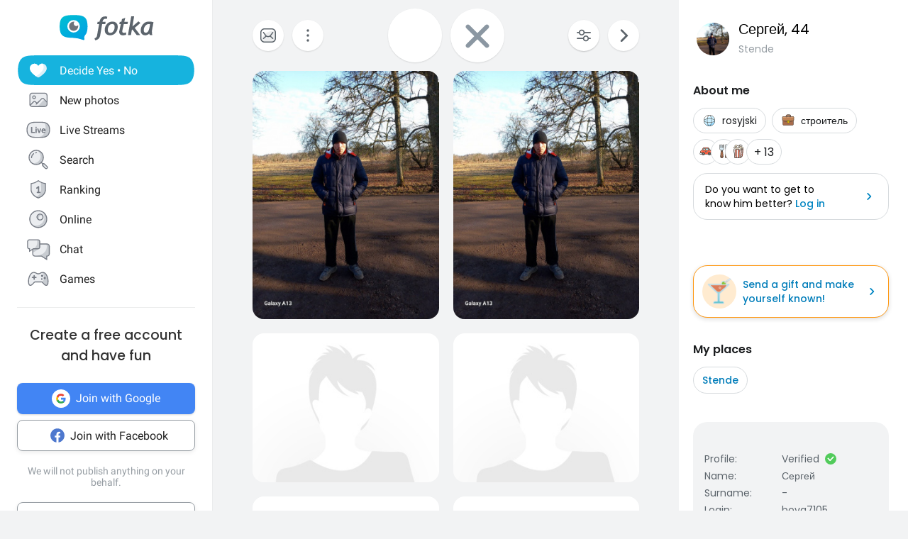

--- FILE ---
content_type: application/javascript
request_url: https://fotka.com/js/react/8921.f710a37132bcf7749b3f4.js
body_size: 4021
content:
!function(){try{var e="undefined"!=typeof window?window:"undefined"!=typeof global?global:"undefined"!=typeof self?self:{},t=(new Error).stack;t&&(e._sentryDebugIds=e._sentryDebugIds||{},e._sentryDebugIds[t]="986ac993-b0c4-47c4-b24c-b8cd0f9cbc44",e._sentryDebugIdIdentifier="sentry-dbid-986ac993-b0c4-47c4-b24c-b8cd0f9cbc44")}catch(e){}}();var _global="undefined"!=typeof window?window:"undefined"!=typeof global?global:"undefined"!=typeof self?self:{};_global.SENTRY_RELEASE={id:"7f971192208ff4f956ee4735da7b538047028112"},(self.webpackChunkroot=self.webpackChunkroot||[]).push([[8921],{72306:(e,t,n)=>{"use strict";n.d(t,{G_:()=>i,mg:()=>s});var o=n(96540);const r=(0,o.createContext)(null);function i({clientId:e,nonce:t,onScriptLoadSuccess:n,onScriptLoadError:i,children:s}){const c=function(e={}){const{nonce:t,onScriptLoadSuccess:n,onScriptLoadError:r}=e,[i,s]=(0,o.useState)(!1),c=(0,o.useRef)(n);c.current=n;const u=(0,o.useRef)(r);return u.current=r,(0,o.useEffect)((()=>{const e=document.createElement("script");return e.src="https://accounts.google.com/gsi/client",e.async=!0,e.defer=!0,e.nonce=t,e.onload=()=>{var e;s(!0),null===(e=c.current)||void 0===e||e.call(c)},e.onerror=()=>{var e;s(!1),null===(e=u.current)||void 0===e||e.call(u)},document.body.appendChild(e),()=>{document.body.removeChild(e)}}),[t]),i}({nonce:t,onScriptLoadSuccess:n,onScriptLoadError:i}),u=(0,o.useMemo)((()=>({clientId:e,scriptLoadedSuccessfully:c})),[e,c]);return o.createElement(r.Provider,{value:u},s)}function s({flow:e="implicit",scope:t="",onSuccess:n,onError:i,onNonOAuthError:s,overrideScope:c,state:u,...a}){const{clientId:l,scriptLoadedSuccessfully:d}=function(){const e=(0,o.useContext)(r);if(!e)throw new Error("Google OAuth components must be used within GoogleOAuthProvider");return e}(),f=(0,o.useRef)(),p=(0,o.useRef)(n);p.current=n;const b=(0,o.useRef)(i);b.current=i;const h=(0,o.useRef)(s);h.current=s,(0,o.useEffect)((()=>{var n;if(!d)return;const o="implicit"===e?"initTokenClient":"initCodeClient",r=null===(n=null===window||void 0===window?void 0:window.google)||void 0===n?void 0:n.accounts.oauth2[o]({client_id:l,scope:c?t:`openid profile email ${t}`,callback:e=>{var t,n;if(e.error)return null===(t=b.current)||void 0===t?void 0:t.call(b,e);null===(n=p.current)||void 0===n||n.call(p,e)},error_callback:e=>{var t;null===(t=h.current)||void 0===t||t.call(h,e)},state:u,...a});f.current=r}),[l,d,e,t,u]);const y=(0,o.useCallback)((e=>{var t;return null===(t=f.current)||void 0===t?void 0:t.requestAccessToken(e)}),[]),v=(0,o.useCallback)((()=>{var e;return null===(e=f.current)||void 0===e?void 0:e.requestCode()}),[]);return"implicit"===e?y:v}},74736:function(e,t,n){var o;e.exports=(o=n(96540),function(e){function t(o){if(n[o])return n[o].exports;var r=n[o]={exports:{},id:o,loaded:!1};return e[o].call(r.exports,r,r.exports,t),r.loaded=!0,r.exports}var n={};return t.m=e,t.c=n,t.p="",t(0)}([function(e,t,n){e.exports=n(4)},function(e,t,n){e.exports=n(6)()},function(e,t){e.exports=o},function(e,t){"use strict";Object.defineProperty(t,"__esModule",{value:!0}),t.default=function(e,t){return decodeURIComponent(e.replace(new RegExp("^(?:.*[&\\?]"+encodeURIComponent(t).replace(/[\.\+\*]/g,"\\$&")+"(?:\\=([^&]*))?)?.*$","i"),"$1"))}},function(e,t,n){"use strict";function o(e){return e&&e.__esModule?e:{default:e}}function r(e,t){if(!e)throw new ReferenceError("this hasn't been initialised - super() hasn't been called");return!t||"object"!=typeof t&&"function"!=typeof t?e:t}Object.defineProperty(t,"__esModule",{value:!0});var i=Object.assign||function(e){for(var t=1;t<arguments.length;t++){var n=arguments[t];for(var o in n)Object.prototype.hasOwnProperty.call(n,o)&&(e[o]=n[o])}return e},s=function(){function e(e,t){for(var n=0;n<t.length;n++){var o=t[n];o.enumerable=o.enumerable||!1,o.configurable=!0,"value"in o&&(o.writable=!0),Object.defineProperty(e,o.key,o)}}return function(t,n,o){return n&&e(t.prototype,n),o&&e(t,o),t}}(),c=o(n(2)),u=o(n(1)),a=o(n(5)),l=o(n(3)),d=function(e){function t(){var e,n,o;!function(e,t){if(!(e instanceof t))throw new TypeError("Cannot call a class as a function")}(this,t);for(var s=arguments.length,c=Array(s),u=0;u<s;u++)c[u]=arguments[u];return n=o=r(this,(e=t.__proto__||Object.getPrototypeOf(t)).call.apply(e,[this].concat(c))),o.state={isSdkLoaded:!1,isProcessing:!1},o.responseApi=function(e){window.FB.api("/me",{locale:o.props.language,fields:o.props.fields},(function(t){i(t,e),o.props.callback(t)}))},o.checkLoginState=function(e){o.setStateIfMounted({isProcessing:!1}),e.authResponse?o.responseApi(e.authResponse):o.props.onFailure?o.props.onFailure({status:e.status}):o.props.callback({status:e.status})},o.checkLoginAfterRefresh=function(e){"connected"===e.status?o.checkLoginState(e):window.FB.login((function(e){return o.checkLoginState(e)}),!0)},o.click=function(e){if(o.state.isSdkLoaded&&!o.state.isProcessing&&!o.props.isDisabled){o.setState({isProcessing:!0});var t=o.props,n=t.scope,r=t.appId,i=t.onClick,s=t.returnScopes,c=t.responseType,u=t.redirectUri,l=t.disableMobileRedirect,d=t.authType,f=t.state;if("function"!=typeof i||(i(e),!e.defaultPrevented)){var p={client_id:r,redirect_uri:u,state:f,return_scopes:s,scope:n,response_type:c,auth_type:d};if(o.props.isMobile&&!l)window.location.href="https://www.facebook.com/dialog/oauth"+(0,a.default)(p);else{if(!window.FB)return void(o.props.onFailure&&o.props.onFailure({status:"facebookNotLoaded"}));window.FB.login(o.checkLoginState,{scope:n,return_scopes:s,auth_type:p.auth_type})}}}},r(o,n)}return function(e,t){if("function"!=typeof t&&null!==t)throw new TypeError("Super expression must either be null or a function, not "+typeof t);e.prototype=Object.create(t&&t.prototype,{constructor:{value:e,enumerable:!1,writable:!0,configurable:!0}}),t&&(Object.setPrototypeOf?Object.setPrototypeOf(e,t):e.__proto__=t)}(t,e),s(t,[{key:"componentDidMount",value:function(){if(this._isMounted=!0,document.getElementById("facebook-jssdk"))this.sdkLoaded();else{this.setFbAsyncInit(),this.loadSdkAsynchronously();var e=document.getElementById("fb-root");e||((e=document.createElement("div")).id="fb-root",document.body.appendChild(e))}}},{key:"componentWillReceiveProps",value:function(e){this.state.isSdkLoaded&&e.autoLoad&&!this.props.autoLoad&&window.FB.getLoginStatus(this.checkLoginAfterRefresh)}},{key:"componentWillUnmount",value:function(){this._isMounted=!1}},{key:"setStateIfMounted",value:function(e){this._isMounted&&this.setState(e)}},{key:"setFbAsyncInit",value:function(){var e=this,t=this.props,n=t.appId,o=t.xfbml,r=t.cookie,i=t.version,s=t.autoLoad;window.fbAsyncInit=function(){window.FB.init({version:"v"+i,appId:n,xfbml:o,cookie:r}),e.setStateIfMounted({isSdkLoaded:!0}),(s||e.isRedirectedFromFb())&&window.FB.getLoginStatus(e.checkLoginAfterRefresh)}}},{key:"isRedirectedFromFb",value:function(){var e=window.location.search;return(0,l.default)(e,"code")||(0,l.default)(e,"granted_scopes")}},{key:"sdkLoaded",value:function(){this.setState({isSdkLoaded:!0})}},{key:"loadSdkAsynchronously",value:function(){var e=this.props.language;!function(t,n,o){var r=t.getElementsByTagName(n)[0],i=r,s=r;t.getElementById(o)||((s=t.createElement(n)).id=o,s.src="https://connect.facebook.net/"+e+"/sdk.js",i.parentNode.insertBefore(s,i))}(document,"script","facebook-jssdk")}},{key:"render",value:function(){if(!this.props.render)throw new Error("ReactFacebookLogin requires a render prop to render");var e={onClick:this.click,isDisabled:!!this.props.isDisabled,isProcessing:this.state.isProcessing,isSdkLoaded:this.state.isSdkLoaded};return this.props.render(e)}}]),t}(c.default.Component);d.propTypes={isDisabled:u.default.bool,callback:u.default.func.isRequired,appId:u.default.string.isRequired,xfbml:u.default.bool,cookie:u.default.bool,authType:u.default.string,scope:u.default.string,state:u.default.string,responseType:u.default.string,returnScopes:u.default.bool,redirectUri:u.default.string,autoLoad:u.default.bool,disableMobileRedirect:u.default.bool,isMobile:u.default.bool,fields:u.default.string,version:u.default.string,language:u.default.string,onClick:u.default.func,onFailure:u.default.func,render:u.default.func.isRequired},d.defaultProps={redirectUri:"undefined"!=typeof window?window.location.href:"/",scope:"public_profile,email",returnScopes:!1,xfbml:!1,cookie:!1,authType:"",fields:"name",version:"2.3",language:"en_US",disableMobileRedirect:!1,isMobile:function(){var e=!1;try{e=!!(window.navigator&&window.navigator.standalone||navigator.userAgent.match("CriOS")||navigator.userAgent.match(/mobile/i))}catch(e){}return e}(),onFailure:null,state:"facebookdirect",responseType:"code"},t.default=d},function(e,t){"use strict";Object.defineProperty(t,"__esModule",{value:!0}),t.default=function(e){return"?"+Object.keys(e).map((function(t){return t+"="+encodeURIComponent(e[t])})).join("&")}},function(e,t,n){"use strict";function o(){}var r=n(7);e.exports=function(){function e(e,t,n,o,i,s){if(s!==r){var c=new Error("Calling PropTypes validators directly is not supported by the `prop-types` package. Use PropTypes.checkPropTypes() to call them. Read more at http://fb.me/use-check-prop-types");throw c.name="Invariant Violation",c}}function t(){return e}e.isRequired=e;var n={array:e,bool:e,func:e,number:e,object:e,string:e,symbol:e,any:e,arrayOf:t,element:e,instanceOf:t,node:e,objectOf:t,oneOf:t,oneOfType:t,shape:t,exact:t};return n.checkPropTypes=o,n.PropTypes=n,n}},function(e,t){"use strict";e.exports="SECRET_DO_NOT_PASS_THIS_OR_YOU_WILL_BE_FIRED"}]))},30566:(e,t,n)=>{"use strict";var o=n(79504),r=n(79306),i=n(20034),s=n(39297),c=n(67680),u=n(40616),a=Function,l=o([].concat),d=o([].join),f={};e.exports=u?a.bind:function(e){var t=r(this),n=t.prototype,o=c(arguments,1),u=function(){var n=l(o,c(arguments));return this instanceof u?function(e,t,n){if(!s(f,t)){for(var o=[],r=0;r<t;r++)o[r]="a["+r+"]";f[t]=a("C,a","return new C("+d(o,",")+")")}return f[t](e,n)}(t,n.length,n):t.apply(e,n)};return i(n)&&(u.prototype=n),u}},62010:(e,t,n)=>{"use strict";var o=n(43724),r=n(10350).EXISTS,i=n(79504),s=n(62106),c=Function.prototype,u=i(c.toString),a=/function\b(?:\s|\/\*[\S\s]*?\*\/|\/\/[^\n\r]*[\n\r]+)*([^\s(/]*)/,l=i(a.exec);o&&!r&&s(c,"name",{configurable:!0,get:function(){try{return l(a,u(this))[1]}catch(e){return""}}})},60825:(e,t,n)=>{"use strict";var o=n(46518),r=n(97751),i=n(18745),s=n(30566),c=n(35548),u=n(28551),a=n(20034),l=n(2360),d=n(79039),f=r("Reflect","construct"),p=Object.prototype,b=[].push,h=d((function(){function e(){}return!(f((function(){}),[],e)instanceof e)})),y=!d((function(){f((function(){}))})),v=h||y;o({target:"Reflect",stat:!0,forced:v,sham:v},{construct:function(e,t){c(e),u(t);var n=arguments.length<3?e:c(arguments[2]);if(y&&!h)return f(e,t,n);if(e===n){switch(t.length){case 0:return new e;case 1:return new e(t[0]);case 2:return new e(t[0],t[1]);case 3:return new e(t[0],t[1],t[2]);case 4:return new e(t[0],t[1],t[2],t[3])}var o=[null];return i(b,o,t),new(i(s,e,o))}var r=n.prototype,d=l(a(r)?r:p),v=i(e,d,t);return a(v)?v:d}})},48718:(e,t,n)=>{"use strict";var o=n(46518),r=n(77240);o({target:"String",proto:!0,forced:n(23061)("sub")},{sub:function(){return r(this,"sub","","")}})}}]);

--- FILE ---
content_type: application/javascript
request_url: https://fotka.com/js/react/2179.f15fe18721fc5781aef66.js
body_size: 3263
content:
!function(){try{var t="undefined"!=typeof window?window:"undefined"!=typeof global?global:"undefined"!=typeof self?self:{},r=(new Error).stack;r&&(t._sentryDebugIds=t._sentryDebugIds||{},t._sentryDebugIds[r]="8772bd1e-ce44-4bc5-9dc1-c3badbe74ff1",t._sentryDebugIdIdentifier="sentry-dbid-8772bd1e-ce44-4bc5-9dc1-c3badbe74ff1")}catch(t){}}();var _global="undefined"!=typeof window?window:"undefined"!=typeof global?global:"undefined"!=typeof self?self:{};_global.SENTRY_RELEASE={id:"42004ede4a3b6e8b798c21943218a7e60898278e"},(self.webpackChunkroot=self.webpackChunkroot||[]).push([[2179],{20181:(t,r,e)=>{var n=/^\s+|\s+$/g,o=/^[-+]0x[0-9a-f]+$/i,i=/^0b[01]+$/i,f=/^0o[0-7]+$/i,u=parseInt,c="object"==typeof e.g&&e.g&&e.g.Object===Object&&e.g,a="object"==typeof self&&self&&self.Object===Object&&self,s=c||a||Function("return this")(),p=Object.prototype.toString,l=Math.max,d=Math.min,v=function(){return s.Date.now()};function y(t){var r=typeof t;return!!t&&("object"==r||"function"==r)}function b(t){if("number"==typeof t)return t;if(function(t){return"symbol"==typeof t||function(t){return!!t&&"object"==typeof t}(t)&&"[object Symbol]"==p.call(t)}(t))return NaN;if(y(t)){var r="function"==typeof t.valueOf?t.valueOf():t;t=y(r)?r+"":r}if("string"!=typeof t)return 0===t?t:+t;t=t.replace(n,"");var e=i.test(t);return e||f.test(t)?u(t.slice(2),e?2:8):o.test(t)?NaN:+t}t.exports=function(t,r,e){var n,o,i,f,u,c,a=0,s=!1,p=!1,h=!0;if("function"!=typeof t)throw new TypeError("Expected a function");function g(r){var e=n,i=o;return n=o=void 0,a=r,f=t.apply(i,e)}function w(t){var e=t-c;return void 0===c||e>=r||e<0||p&&t-a>=i}function E(){var t=v();if(w(t))return O(t);u=setTimeout(E,function(t){var e=r-(t-c);return p?d(e,i-(t-a)):e}(t))}function O(t){return u=void 0,h&&n?g(t):(n=o=void 0,f)}function N(){var t=v(),e=w(t);if(n=arguments,o=this,c=t,e){if(void 0===u)return function(t){return a=t,u=setTimeout(E,r),s?g(t):f}(c);if(p)return u=setTimeout(E,r),g(c)}return void 0===u&&(u=setTimeout(E,r)),f}return r=b(r)||0,y(e)&&(s=!!e.leading,i=(p="maxWait"in e)?l(b(e.maxWait)||0,r):i,h="trailing"in e?!!e.trailing:h),N.cancel=function(){void 0!==u&&clearTimeout(u),a=0,n=c=o=u=void 0},N.flush=function(){return void 0===u?f:O(v())},N}},68238:(t,r,e)=>{"use strict";e.d(r,{Tw:()=>y,zH:()=>d,HY:()=>p,Zz:()=>v,y$:()=>s});var n=e(64467);function o(t,r){var e=Object.keys(t);if(Object.getOwnPropertySymbols){var n=Object.getOwnPropertySymbols(t);r&&(n=n.filter((function(r){return Object.getOwnPropertyDescriptor(t,r).enumerable}))),e.push.apply(e,n)}return e}function i(t){for(var r=1;r<arguments.length;r++){var e=null!=arguments[r]?arguments[r]:{};r%2?o(Object(e),!0).forEach((function(r){(0,n.A)(t,r,e[r])})):Object.getOwnPropertyDescriptors?Object.defineProperties(t,Object.getOwnPropertyDescriptors(e)):o(Object(e)).forEach((function(r){Object.defineProperty(t,r,Object.getOwnPropertyDescriptor(e,r))}))}return t}function f(t){return"Minified Redux error #"+t+"; visit https://redux.js.org/Errors?code="+t+" for the full message or use the non-minified dev environment for full errors. "}var u="function"==typeof Symbol&&Symbol.observable||"@@observable",c=function(){return Math.random().toString(36).substring(7).split("").join(".")},a={INIT:"@@redux/INIT"+c(),REPLACE:"@@redux/REPLACE"+c(),PROBE_UNKNOWN_ACTION:function(){return"@@redux/PROBE_UNKNOWN_ACTION"+c()}};function s(t,r,e){var n;if("function"==typeof r&&"function"==typeof e||"function"==typeof e&&"function"==typeof arguments[3])throw new Error(f(0));if("function"==typeof r&&void 0===e&&(e=r,r=void 0),void 0!==e){if("function"!=typeof e)throw new Error(f(1));return e(s)(t,r)}if("function"!=typeof t)throw new Error(f(2));var o=t,i=r,c=[],p=c,l=!1;function d(){p===c&&(p=c.slice())}function v(){if(l)throw new Error(f(3));return i}function y(t){if("function"!=typeof t)throw new Error(f(4));if(l)throw new Error(f(5));var r=!0;return d(),p.push(t),function(){if(r){if(l)throw new Error(f(6));r=!1,d();var e=p.indexOf(t);p.splice(e,1),c=null}}}function b(t){if(!function(t){if("object"!=typeof t||null===t)return!1;for(var r=t;null!==Object.getPrototypeOf(r);)r=Object.getPrototypeOf(r);return Object.getPrototypeOf(t)===r}(t))throw new Error(f(7));if(void 0===t.type)throw new Error(f(8));if(l)throw new Error(f(9));try{l=!0,i=o(i,t)}finally{l=!1}for(var r=c=p,e=0;e<r.length;e++)(0,r[e])();return t}return b({type:a.INIT}),(n={dispatch:b,subscribe:y,getState:v,replaceReducer:function(t){if("function"!=typeof t)throw new Error(f(10));o=t,b({type:a.REPLACE})}})[u]=function(){var t,r=y;return(t={subscribe:function(t){if("object"!=typeof t||null===t)throw new Error(f(11));function e(){t.next&&t.next(v())}return e(),{unsubscribe:r(e)}}})[u]=function(){return this},t},n}function p(t){for(var r=Object.keys(t),e={},n=0;n<r.length;n++){var o=r[n];"function"==typeof t[o]&&(e[o]=t[o])}var i,u=Object.keys(e);try{!function(t){Object.keys(t).forEach((function(r){var e=t[r];if(void 0===e(void 0,{type:a.INIT}))throw new Error(f(12));if(void 0===e(void 0,{type:a.PROBE_UNKNOWN_ACTION()}))throw new Error(f(13))}))}(e)}catch(t){i=t}return function(t,r){if(void 0===t&&(t={}),i)throw i;for(var n=!1,o={},c=0;c<u.length;c++){var a=u[c],s=e[a],p=t[a],l=s(p,r);if(void 0===l)throw r&&r.type,new Error(f(14));o[a]=l,n=n||l!==p}return(n=n||u.length!==Object.keys(t).length)?o:t}}function l(t,r){return function(){return r(t.apply(this,arguments))}}function d(t,r){if("function"==typeof t)return l(t,r);if("object"!=typeof t||null===t)throw new Error(f(16));var e={};for(var n in t){var o=t[n];"function"==typeof o&&(e[n]=l(o,r))}return e}function v(){for(var t=arguments.length,r=new Array(t),e=0;e<t;e++)r[e]=arguments[e];return 0===r.length?function(t){return t}:1===r.length?r[0]:r.reduce((function(t,r){return function(){return t(r.apply(void 0,arguments))}}))}function y(){for(var t=arguments.length,r=new Array(t),e=0;e<t;e++)r[e]=arguments[e];return function(t){return function(){var e=t.apply(void 0,arguments),n=function(){throw new Error(f(15))},o={getState:e.getState,dispatch:function(){return n.apply(void 0,arguments)}},u=r.map((function(t){return t(o)}));return n=v.apply(void 0,u)(e.dispatch),i(i({},e),{},{dispatch:n})}}}},31240:(t,r,e)=>{"use strict";var n=e(79504);t.exports=n(1..valueOf)},48980:(t,r,e)=>{"use strict";var n=e(46518),o=e(59213).findIndex,i=e(6469),f="findIndex",u=!0;f in[]&&Array(1)[f]((function(){u=!1})),n({target:"Array",proto:!0,forced:u},{findIndex:function(t){return o(this,t,arguments.length>1?arguments[1]:void 0)}}),i(f)},94490:(t,r,e)=>{"use strict";var n=e(46518),o=e(79504),i=e(34376),f=o([].reverse),u=[1,2];n({target:"Array",proto:!0,forced:String(u)===String(u.reverse())},{reverse:function(){return i(this)&&(this.length=this.length),f(this)}})},2892:(t,r,e)=>{"use strict";var n=e(46518),o=e(96395),i=e(43724),f=e(24475),u=e(19167),c=e(79504),a=e(92796),s=e(39297),p=e(23167),l=e(1625),d=e(10757),v=e(72777),y=e(79039),b=e(38480).f,h=e(77347).f,g=e(24913).f,w=e(31240),E=e(43802).trim,O="Number",N=f[O],I=u[O],j=N.prototype,m=f.TypeError,S=c("".slice),T=c("".charCodeAt),A=a(O,!N(" 0o1")||!N("0b1")||N("+0x1")),_=function(t){var r,e=arguments.length<1?0:N(function(t){var r=v(t,"number");return"bigint"==typeof r?r:function(t){var r,e,n,o,i,f,u,c,a=v(t,"number");if(d(a))throw new m("Cannot convert a Symbol value to a number");if("string"==typeof a&&a.length>2)if(a=E(a),43===(r=T(a,0))||45===r){if(88===(e=T(a,2))||120===e)return NaN}else if(48===r){switch(T(a,1)){case 66:case 98:n=2,o=49;break;case 79:case 111:n=8,o=55;break;default:return+a}for(f=(i=S(a,2)).length,u=0;u<f;u++)if((c=T(i,u))<48||c>o)return NaN;return parseInt(i,n)}return+a}(r)}(t));return l(j,r=this)&&y((function(){w(r)}))?p(Object(e),this,_):e};_.prototype=j,A&&!o&&(j.constructor=_),n({global:!0,constructor:!0,wrap:!0,forced:A},{Number:_});var x=function(t,r){for(var e,n=i?b(r):"MAX_VALUE,MIN_VALUE,NaN,NEGATIVE_INFINITY,POSITIVE_INFINITY,EPSILON,MAX_SAFE_INTEGER,MIN_SAFE_INTEGER,isFinite,isInteger,isNaN,isSafeInteger,parseFloat,parseInt,fromString,range".split(","),o=0;n.length>o;o++)s(r,e=n[o])&&!s(t,e)&&g(t,e,h(r,e))};o&&I&&x(u[O],I),(A||o)&&x(u[O],N)},89463:(t,r,e)=>{"use strict";var n=e(46518),o=e(43724),i=e(24475),f=e(79504),u=e(39297),c=e(94901),a=e(1625),s=e(655),p=e(62106),l=e(77740),d=i.Symbol,v=d&&d.prototype;if(o&&c(d)&&(!("description"in v)||void 0!==d().description)){var y={},b=function(){var t=arguments.length<1||void 0===arguments[0]?void 0:s(arguments[0]),r=a(v,this)?new d(t):void 0===t?d():d(t);return""===t&&(y[r]=!0),r};l(b,d),b.prototype=v,v.constructor=b;var h="Symbol(description detection)"===String(d("description detection")),g=f(v.valueOf),w=f(v.toString),E=/^Symbol\((.*)\)[^)]+$/,O=f("".replace),N=f("".slice);p(v,"description",{configurable:!0,get:function(){var t=g(this);if(u(y,t))return"";var r=w(t),e=h?N(r,7,-1):O(r,E,"$1");return""===e?void 0:e}}),n({global:!0,constructor:!0,forced:!0},{Symbol:b})}}}]);

--- FILE ---
content_type: application/javascript
request_url: https://fotka.com/js/react/appCore.fee361e01bf909ae73b78.js
body_size: 14352
content:
!function(){try{var e="undefined"!=typeof window?window:"undefined"!=typeof global?global:"undefined"!=typeof self?self:{},t=(new Error).stack;t&&(e._sentryDebugIds=e._sentryDebugIds||{},e._sentryDebugIds[t]="c37a4b5b-5691-44e3-a99d-371281ed163c",e._sentryDebugIdIdentifier="sentry-dbid-c37a4b5b-5691-44e3-a99d-371281ed163c")}catch(e){}}();var _global="undefined"!=typeof window?window:"undefined"!=typeof global?global:"undefined"!=typeof self?self:{};_global.SENTRY_RELEASE={id:"e5028aa9549903e1dab04e488db8ff29c5d0737f"},(self.webpackChunkroot=self.webpackChunkroot||[]).push([[5889,2621],{84475:(e,t,n)=>{n.d(t,{x:()=>u});var r=n(96540),o=n(54871),i=n(66111),a=n(86249),c=n(74848);function s(e){return e.substring(2).toLowerCase()}function u(e){const{children:t,disableReactTree:n=!1,mouseEvent:u="onClick",onClickAway:l,touchEvent:d="onTouchEnd"}=e,p=r.useRef(!1),f=r.useRef(null),b=r.useRef(!1),g=r.useRef(!1);r.useEffect((()=>(setTimeout((()=>{b.current=!0}),0),()=>{b.current=!1})),[]);const h=(0,o.A)(t.ref,f),y=(0,i.A)((e=>{const t=g.current;g.current=!1;const r=(0,a.A)(f.current);if(!b.current||!f.current||"clientX"in e&&function(e,t){return t.documentElement.clientWidth<e.clientX||t.documentElement.clientHeight<e.clientY}(e,r))return;if(p.current)return void(p.current=!1);let o;o=e.composedPath?e.composedPath().indexOf(f.current)>-1:!r.documentElement.contains(e.target)||f.current.contains(e.target),o||!n&&t||l(e)})),m=e=>n=>{g.current=!0;const r=t.props[e];r&&r(n)},v={ref:h};return!1!==d&&(v[d]=m(d)),r.useEffect((()=>{if(!1!==d){const e=s(d),t=(0,a.A)(f.current),n=()=>{p.current=!0};return t.addEventListener(e,y),t.addEventListener("touchmove",n),()=>{t.removeEventListener(e,y),t.removeEventListener("touchmove",n)}}}),[y,d]),!1!==u&&(v[u]=m(u)),r.useEffect((()=>{if(!1!==u){const e=s(u),t=(0,a.A)(f.current);return t.addEventListener(e,y),()=>{t.removeEventListener(e,y)}}}),[y,u]),(0,c.jsx)(r.Fragment,{children:r.cloneElement(t,v)})}},86249:(e,t,n)=>{function r(e){return e&&e.ownerDocument||document}n.d(t,{A:()=>r})},13721:(e,t,n)=>{function r(e,t){"function"==typeof e?e(t):e&&(e.current=t)}n.d(t,{A:()=>r})},50173:(e,t,n)=>{n.d(t,{A:()=>o});var r=n(96540);const o="undefined"!=typeof window?r.useLayoutEffect:r.useEffect},66111:(e,t,n)=>{n.d(t,{A:()=>i});var r=n(96540),o=n(50173);const i=function(e){const t=r.useRef(e);return(0,o.A)((()=>{t.current=e})),r.useRef(((...e)=>(0,t.current)(...e))).current}},54871:(e,t,n)=>{n.d(t,{A:()=>i});var r=n(96540),o=n(13721);function i(...e){return r.useMemo((()=>e.every((e=>null==e))?null:t=>{e.forEach((e=>{(0,o.A)(e,t)}))}),e)}},9311:(e,t,n)=>{var r={};n.r(r),n.d(r,{hideMenu:()=>be,showMenu:()=>ge});var o=n(96540),i=n(80122),a=(n(23792),n(26099),n(3362),n(47764),n(62953),n(69733)),c=n(49500),s=n(74848),u=o.lazy((function(){return n.e(1417).then(n.bind(n,61417))}));const l=function(){var e=(0,a.d4)(c.yZ).allowNotify;return(0,s.jsx)(o.Suspense,{fallback:null,children:e&&(0,s.jsx)(u,{})})};var d=n(68238);function p(e){return function(t){var n=t.dispatch,r=t.getState;return function(t){return function(o){return"function"==typeof o?o(n,r,e):t(o)}}}}var f=p();f.withExtraArgument=p;const b=f;n(52675),n(2008),n(51629),n(44114),n(67945),n(84185),n(83851),n(81278),n(79432),n(98992),n(54520),n(3949),n(23500);var g=n(64467),h=n(8957);function y(e,t){var n=Object.keys(e);if(Object.getOwnPropertySymbols){var r=Object.getOwnPropertySymbols(e);t&&(r=r.filter((function(t){return Object.getOwnPropertyDescriptor(e,t).enumerable}))),n.push.apply(n,r)}return n}function m(e){for(var t=1;t<arguments.length;t++){var n=null!=arguments[t]?arguments[t]:{};t%2?y(Object(n),!0).forEach((function(t){(0,g.A)(e,t,n[t])})):Object.getOwnPropertyDescriptors?Object.defineProperties(e,Object.getOwnPropertyDescriptors(n)):y(Object(n)).forEach((function(t){Object.defineProperty(e,t,Object.getOwnPropertyDescriptor(n,t))}))}return e}var v={id:0,login:"",av_96:"",star:0,gender:"f",relation:"friend",blocked:!1};var x=n(33769),O=n(49552),w=n(33329),S=n(78110),A=n(65974),E=n(85798),_=n(8840),j=n(45021);function k(e,t){var n=Object.keys(e);if(Object.getOwnPropertySymbols){var r=Object.getOwnPropertySymbols(e);t&&(r=r.filter((function(t){return Object.getOwnPropertyDescriptor(e,t).enumerable}))),n.push.apply(n,r)}return n}function P(e){for(var t=1;t<arguments.length;t++){var n=null!=arguments[t]?arguments[t]:{};t%2?k(Object(n),!0).forEach((function(t){(0,g.A)(e,t,n[t])})):Object.getOwnPropertyDescriptors?Object.defineProperties(e,Object.getOwnPropertyDescriptors(n)):k(Object(n)).forEach((function(t){Object.defineProperty(e,t,Object.getOwnPropertyDescriptor(n,t))}))}return e}var T=n(60436),C=(n(28706),n(21943));function D(e,t){var n=Object.keys(e);if(Object.getOwnPropertySymbols){var r=Object.getOwnPropertySymbols(e);t&&(r=r.filter((function(t){return Object.getOwnPropertyDescriptor(e,t).enumerable}))),n.push.apply(n,r)}return n}function M(e){for(var t=1;t<arguments.length;t++){var n=null!=arguments[t]?arguments[t]:{};t%2?D(Object(n),!0).forEach((function(t){(0,g.A)(e,t,n[t])})):Object.getOwnPropertyDescriptors?Object.defineProperties(e,Object.getOwnPropertyDescriptors(n)):D(Object(n)).forEach((function(t){Object.defineProperty(e,t,Object.getOwnPropertyDescriptor(n,t))}))}return e}var N=n(11884),L=(n(59089),n(25799)),I=n(59579);function B(e,t){var n=Object.keys(e);if(Object.getOwnPropertySymbols){var r=Object.getOwnPropertySymbols(e);t&&(r=r.filter((function(t){return Object.getOwnPropertyDescriptor(e,t).enumerable}))),n.push.apply(n,r)}return n}function H(e){for(var t=1;t<arguments.length;t++){var n=null!=arguments[t]?arguments[t]:{};t%2?B(Object(n),!0).forEach((function(t){(0,g.A)(e,t,n[t])})):Object.getOwnPropertyDescriptors?Object.defineProperties(e,Object.getOwnPropertyDescriptors(n)):B(Object(n)).forEach((function(t){Object.defineProperty(e,t,Object.getOwnPropertyDescriptor(n,t))}))}return e}const R=(0,d.HY)({toasts:function(){var e=arguments.length>0&&void 0!==arguments[0]?arguments[0]:{toasts:[]},t=arguments.length>1?arguments[1]:void 0;switch(t.type){case C.A.TOASTS_ADD_TOAST:return M(M({},e),{},{toasts:[].concat((0,T.A)(e.toasts),[t.toast])});case C.A.TOASTS_REMOVE_TOAST:var n=e.toasts.filter((function(e){return e.id!==t.toastId}));return M(M({},e),{},{toasts:n});default:return e}},contactsList:w.F,session:function(){var e,t=arguments.length>0&&void 0!==arguments[0]?arguments[0]:L.o,n=arguments.length>1?arguments[1]:void 0;return n.type===C.A.SESSION_SET_SESSION?H(H(H(H({},t),{},{id:n.session.id,login:n.session.login,avatar:n.session.av_96,star:n.session.star,endStar:n.session.end_star_timestamp,activePromotion:n.session.active_promotion,messageSoundEnabled:n.session.message_sound,gender:n.session.gender,isPending:!1,aclRole:n.session.acl_role,isAdAllowed:(0,I.TS)(n.session.acl_role)||1e3*n.session.end_star_timestamp<Date.now()},(null==n||null===(e=n.session)||void 0===e?void 0:e.lang)&&{language:n.session.lang}),{},{filter_data:n.session.filter_data,isVerified:n.session.verified,avatarId:n.session.avatar_id,percentageCompletionFeatures:n.session.percentage_completion_features,percentageCompletionPartnerFeatures:n.session.percentage_completion_partner_features,allowNotify:n.session.allow_notify,thumbnail:n.session.thumbnail},n.session.promotion&&{promotion:n.session.promotion}),n.free_star&&{trialStar:n.free_star}):t},site:N.A,chat:O.F,gifts:S.F,popup:A.F,counters:E.F,ui:_.F,profile:function(){var e=arguments.length>0&&void 0!==arguments[0]?arguments[0]:v,t=arguments.length>1?arguments[1]:void 0;switch(t.type){case h.H:return m(m({},e),{},{profileGender:t.payload});case h.c:return m(m({},e),t.payload);default:return e}},modal:x.iT,profileData:function(){var e=arguments.length>0&&void 0!==arguments[0]?arguments[0]:j.u,t=arguments.length>1?arguments[1]:void 0;return t.type===j.X.setProfileData?function(e,t){return P(P({},e),t)}(e,t.profileData):e}});var J=window.__REDUX_DEVTOOLS_EXTENSION_COMPOSE__&&window.__REDUX_DEVTOOLS_EXTENSION_COMPOSE__({trace:!0,traceLimit:25})||d.Zz,z=(0,d.y$)(R,J((0,d.Tw)(b))),F=n(5544),q=(n(27495),n(71761),n(25440),n(40961)),U=n(5556),V=n.n(U),W=n(22325),Y=n(76274),G=n(42412),Q=n(40715),X=function(e){return e.replace("&#x3A;",":").replace(/&#x2F;/g,"/").replace(/&#x3F;/g,"?").replace(/&#x3D;/g,"=")},Z=n(23029),K=n(92901),$=(n(60739),n(94170),n(33110),"/alert/close"),ee=function(){return(0,K.A)((function e(){(0,Z.A)(this,e)}),[{key:"init",value:function(){this.exchangeButtonListener(),this.starClubButtonListener(),this.closeButtonListener(),this.addPhotoButtonListener()}},{key:"clickEvent",value:function(){return"click"}},{key:"exchangeButtonListener",value:function(){var e=document.querySelector("#alert .exchange_star"),t=this;if(null!==e){var n=e.classList.contains("type-msg")?"message":"gift";e.addEventListener(t.clickEvent(),(function(){var e=new FormData;e.append("days",t.getDaysFromForm()),t.requestApi(t.getUrlApi(n),e)}))}}},{key:"starClubButtonListener",value:function(){var e=document.querySelector("#alert .buy_star"),t=this;null!==e&&e.addEventListener(t.clickEvent(),(function(){t.navigate("/klubgwiazd")}))}},{key:"closeButtonListener",value:function(){var e=document.querySelector("#alert-container .not_now"),t=this;null!==e&&e.addEventListener(t.clickEvent(),(function(){t.navigate($)}))}},{key:"getDaysFromForm",value:function(){for(var e=document.getElementsByName("days"),t=0;t<e.length;t++)if(e[t].checked)return e[t].value;return 0}},{key:"addPhotoButtonListener",value:function(){var e=document.querySelector("#alert .add_photo"),t=this;null!==e&&e.addEventListener(t.clickEvent(),(function(){t.navigate("/dodaj_fotki")}))}},{key:"getUrlApi",value:function(e){switch(e){case"gift":return"/v3/gifts/exchange";case"message":return"/v3/privateMessage/exchange";default:return}}},{key:"requestApi",value:function(e,t){var n=new XMLHttpRequest;n.open("POST",e,!0),n.onload=this.onSuccess.bind(this),n.responseType="json",n.onerror=this.onError.bind(this),n.send(t)}},{key:"onSuccess",value:function(e){412===(e=e.target).status?this.onError(e.response):this.navigate($)}},{key:"onError",value:function(e){e.errors?this.navigate("/alert/show/13"):this.showError("Wystąpił błąd, proszę spróbować później.")}},{key:"showError",value:function(e){document.querySelector(".alert__error").textContent=e}},{key:"navigate",value:function(e){var t=JSON.stringify({link:e});try{Android.post(t)}catch(e){}try{window.webkit.messageHandlers.alertHandler.postMessage(t)}catch(e){}try{parent.alertResponse(e)}catch(e){}}}])}();document.addEventListener("DOMContentLoaded",(function(){(new ee).init()}),!1);const te=ee;var ne,re,oe=n(57528),ie=n(35830),ae=n(86791),ce=ie.Ay.div.withConfig({displayName:"popupstyled__Container",componentId:"sc-1h7cn9k-0"})(["position:fixed;left:0;top:0;width:100%;height:100%;display:flex;align-items:flex-end;justify-content:center;z-index:302;background-color:",";",""],ae.Jy.Black_15,ae.$U.tablet(ne||(ne=(0,oe.A)(["\n    align-items: center;\n  "])))),se=ie.Ay.div.withConfig({displayName:"popupstyled__PositionSetter",componentId:"sc-1h7cn9k-1"})(["display:flex;align-items:center;justify-content:center;width:100%;border:none;box-shadow:0 4px 12px ",";border-radius:16px 16px 0 0;overflow:hidden;background-color:",";",""],ae.Jy.Black_8,ae.Jy.White,ae.$U.tablet(re||(re=(0,oe.A)(["\n    border-radius: 16px;\n    max-width: 500px;\n  "])))),ue=ie.Ay.div.withConfig({displayName:"popupstyled__Content",componentId:"sc-1h7cn9k-2"})(["width:100%;max-width:500px;"]),le=function(e){var t=e.htmlContent,n=e.visible,r=e.onClose,i=e.openDynamicContent,a=(0,o.useRef)(),c=(0,o.useState)(""),u=(0,F.A)(c,2),l=u[0],d=u[1],p=(0,o.useState)(0),f=(0,F.A)(p,2),b=f[0],g=f[1],h=(0,Y.j1v)([[(0,Y.aIS)(Q.NJ.Close),r],[(0,Y.aIS)(Q.NJ.NoEnoughDay),function(e){i(e.match(/\d+/))}],[Y.T,function(e){window.location=e}]]);return(0,o.useEffect)((function(){return t&&(e=t,new Promise((function(t,n){try{var r=(e.match(/<script[^<]*<\/script>/g,"")||"")[0],o=(e.match(/<link[^<]*>/g,"")||"")[0],i=[];if(r){var a=r.match(/<script.*?"(http.*?)"/)[1];i.push((u=a,l=Q.fO,new Promise((function(e){var t=X(u),n=document.querySelector("script#".concat(l));if(n)e(n);else{var r=document.createElement("script");r.onload=function(){return e(r)},r.src=t,r.type="text/javascript",r.id=l,document.body.appendChild(r)}}))))}if(o){var c=o.match(/<link.*?"(http.*?)"/)[1];i.push(function(e,t){return new Promise((function(n){var r=X(e),o=document.querySelector("link#".concat(t));o&&o.parentNode.removeChild(o);var i=document.createElement("link");i.onload=function(){return n(i)},i.href=r,i.rel="stylesheet",i.type="text/css",i.id=t,document.head.appendChild(i)}))}(c,Q.SC))}var s=e.replace(r,"").replace(o,"");Promise.all(i).then((function(){return t(s)}))}catch(e){n(e)}var u,l}))).then((function(e){d(e),g(Date.now())})),function(){return d("")};var e}),[t]),(0,o.useEffect)((function(){b&&(window.alertResponse=h,(new te).init())}),[b]),n?(0,q.createPortal)((0,s.jsx)(ce,{ref:a,children:(0,s.jsx)(se,{children:(0,s.jsx)(ue,{dangerouslySetInnerHTML:{__html:l}})})}),document.body):null};le.propTypes={visible:V().bool.isRequired,onClose:V().func.isRequired,htmlContent:V().string,openDynamicContent:V().func};var de=(0,W.j8)({htmlContent:G.v7,visible:G.LT});const pe=(0,a.Ng)(de,(function(e){return(0,d.zH)({onClose:G.wL.close,openDynamicContent:G.wL.openDynamicContent},e)}))(le);var fe=n(71623),be=(0,fe.setIsMenuVisible)(!1),ge=(0,fe.setIsMenuVisible)(!0),he=(n(62062),n(81454),n(85072)),ye=n.n(he),me=n(97825),ve=n.n(me),xe=n(77659),Oe=n.n(xe),we=n(55056),Se=n.n(we),Ae=n(10540),Ee=n.n(Ae),_e=n(41113),je=n.n(_e),ke=n(64974),Pe={};Pe.styleTagTransform=je(),Pe.setAttributes=Se(),Pe.insert=Oe().bind(null,"head"),Pe.domAPI=ve(),Pe.insertStyleElement=Ee(),ye()(ke.A,Pe);const Te=ke.A&&ke.A.locals?ke.A.locals:void 0;n(76031);var Ce=n(32389),De=n(46942),Me=n.n(De);const Ne=function(e,t,n,r){var i=(0,o.useState)(r),a=(0,F.A)(i,2),c=a[0],s=a[1],u=(0,o.useState)(r),l=(0,F.A)(u,2),d=l[0],p=l[1],f=(0,o.useRef)(),b=Me()((0,g.A)((0,g.A)({},e,d),t,!d));return(0,o.useEffect)((function(){d?(s(!0),clearTimeout(f.current)):setTimeout((function(){s(!1)}),n)}),[d]),{hide:function(){return p(!1)},show:function(){return p(!0)},visible:c,getElementProps:function(){return{className:b}}}},Le=function(e,t){var n=(0,a.wA)(),r=(0,a.d4)(x.ms);return(0,o.useEffect)((function(){r&&!t&&e.hide()}),[r]),(0,o.useEffect)((function(){e.visible||r||(e.hide(),n(x.NS.closeModalAction()))}),[e.visible]),{closeModal:function(){return e.hide()}}};var Ie=n(4480);function Be(e,t){var n=Object.keys(e);if(Object.getOwnPropertySymbols){var r=Object.getOwnPropertySymbols(e);t&&(r=r.filter((function(t){return Object.getOwnPropertyDescriptor(e,t).enumerable}))),n.push.apply(n,r)}return n}function He(e){for(var t=1;t<arguments.length;t++){var n=null!=arguments[t]?arguments[t]:{};t%2?Be(Object(n),!0).forEach((function(t){(0,g.A)(e,t,n[t])})):Object.getOwnPropertyDescriptors?Object.defineProperties(e,Object.getOwnPropertyDescriptors(n)):Be(Object(n)).forEach((function(t){Object.defineProperty(e,t,Object.getOwnPropertyDescriptor(n,t))}))}return e}var Re=function(e){var t=e.buttonText,n=e.text,r=e.error,o=e.acceptButtonCallback,i=e.htmlContent,c=e.resultModal,u=(0,a.wA)(),l=Ne(Te.enter,Te.exit,x.nL,!0),d=Le(l,c).closeModal,p=(0,Ce.Bd)().t;return(0,s.jsx)("div",He(He({},l.getElementProps()),{},{children:(0,s.jsxs)("div",{className:Te.content,children:[i.length>0&&(0,s.jsx)("span",{className:Te.text,dangerouslySetInnerHTML:{__html:i}}),(0,s.jsx)("span",{className:r?Te.errorText:Te.text,children:n}),(0,s.jsx)(Ie.S0,{onClick:function(){o(),d(),c&&(u(x.NS.resetResultPopup()),setTimeout((function(){u(x.NS.resetModalStack())}),300))},children:t||p("common.modal.defaultButtonText")})]})}))};Re.defaultProps={htmlContent:"",acceptButtonCallback:function(){}},Re.propTypes={buttonText:V().string,text:V().string,error:V().bool,acceptButtonCallback:V().func,htmlContent:V().string,resultModal:V().bool};const Je=Re;function ze(e,t){var n=Object.keys(e);if(Object.getOwnPropertySymbols){var r=Object.getOwnPropertySymbols(e);t&&(r=r.filter((function(t){return Object.getOwnPropertyDescriptor(e,t).enumerable}))),n.push.apply(n,r)}return n}function Fe(e){for(var t=1;t<arguments.length;t++){var n=null!=arguments[t]?arguments[t]:{};t%2?ze(Object(n),!0).forEach((function(t){(0,g.A)(e,t,n[t])})):Object.getOwnPropertyDescriptors?Object.defineProperties(e,Object.getOwnPropertyDescriptors(n)):ze(Object(n)).forEach((function(t){Object.defineProperty(e,t,Object.getOwnPropertyDescriptor(n,t))}))}return e}var qe=function(e){var t=e.text,n=e.primaryButtonCallback,r=e.submitButtonText,o=e.cancelButtonText,i=e.cancelButtonCallback,a=e.preventClose,c=e.resultModal,u=Ne(Te.enter,Te.exit,x.nL,!0),l=Le(u,c).closeModal,d=(0,Ce.Bd)().t;return(0,s.jsx)("div",Fe(Fe({},u.getElementProps()),{},{children:(0,s.jsxs)("div",{className:Te.content,children:[(0,s.jsx)("span",{role:"presentation",onClick:l,className:Te.closeBtn}),(0,s.jsx)("span",{className:Te.text,children:t}),(0,s.jsxs)("div",{className:Te.buttons,children:[(0,s.jsx)(Ie.S0,{onClick:function(){n(),a||l()},children:r||d("common.modal.decisionModalTextOk")}),(0,s.jsx)(Ie.z4,{onClick:function(){i(),l()},children:o||d("common.modal.decisionModalTextCancel")})]})]})}))};qe.defaultProps={text:"",primaryButtonCallback:function(){},cancelButtonCallback:function(){},preventClose:!1,resultModal:!1},qe.propTypes={text:V().string,primaryButtonCallback:V().func,submitButtonText:V().string,cancelButtonText:V().string,cancelButtonCallback:V().func,preventClose:V().bool,resultModal:V().bool};const Ue=qe;var Ve=n(3209);function We(e,t){var n=Object.keys(e);if(Object.getOwnPropertySymbols){var r=Object.getOwnPropertySymbols(e);t&&(r=r.filter((function(t){return Object.getOwnPropertyDescriptor(e,t).enumerable}))),n.push.apply(n,r)}return n}function Ye(e){for(var t=1;t<arguments.length;t++){var n=null!=arguments[t]?arguments[t]:{};t%2?We(Object(n),!0).forEach((function(t){(0,g.A)(e,t,n[t])})):Object.getOwnPropertyDescriptors?Object.defineProperties(e,Object.getOwnPropertyDescriptors(n)):We(Object(n)).forEach((function(t){Object.defineProperty(e,t,Object.getOwnPropertyDescriptor(n,t))}))}return e}var Ge=function(e){var t=e.content,n=e.buttons,r=e.resultModal,o=e.fullscreenMode,i=void 0!==o&&o,a=e.closeContent,c=void 0===a||a,u=Ne(Te.enter,Te.exit,x.nL,!0),l=Le(u,r).closeModal,d=Me()(Te.container,(0,g.A)({},Te.fullscreenBackground,i));return(0,s.jsx)("div",Ye(Ye({},u.getElementProps()),{},{className:d,children:(0,s.jsxs)("div",{className:Te.content,children:[c&&(0,s.jsx)("span",{role:"presentation",className:Te.closeBtn,onClick:l}),(0,s.jsx)("div",{dangerouslySetInnerHTML:{__html:t}}),(0,s.jsx)("div",{className:Te.buttons,children:n.map((function(e,t){return(0,s.jsx)(Ve.$n,{variant:e.type,onClick:function(){e.callback(),e.closing&&l()},children:e.text},t)}))})]})}))};function Qe(e,t){var n=Object.keys(e);if(Object.getOwnPropertySymbols){var r=Object.getOwnPropertySymbols(e);t&&(r=r.filter((function(t){return Object.getOwnPropertyDescriptor(e,t).enumerable}))),n.push.apply(n,r)}return n}function Xe(e){for(var t=1;t<arguments.length;t++){var n=null!=arguments[t]?arguments[t]:{};t%2?Qe(Object(n),!0).forEach((function(t){(0,g.A)(e,t,n[t])})):Object.getOwnPropertyDescriptors?Object.defineProperties(e,Object.getOwnPropertyDescriptors(n)):Qe(Object(n)).forEach((function(t){Object.defineProperty(e,t,Object.getOwnPropertyDescriptor(n,t))}))}return e}Ge.defaultProps={resultModal:!1,buttons:[]},Ge.propTypes={content:V().string,buttons:V().arrayOf(V().object),resultModal:V().bool,fullscreenMode:V().bool,closeContent:V().bool};var Ze={MODAL_OK:Je,MODAL_YES_NO:Ue,MODAL_BASE:Ge};const Ke=function(){var e=(0,a.d4)(x.Nx);return 0===e.length?(0,s.jsx)("div",{"data-testid":"background",role:"presentation",className:Te.backgroundExit}):e.length>0?(0,s.jsx)("div",{"data-testid":"background",role:"presentation",className:Te.background,children:e.map((function(e,t){var n=Ze[e.type];return(0,s.jsx)("div",{children:(0,s.jsx)(n,Xe({},e.props))},t)}))}):null};n(16280),n(76918);var $e=n(20181),et=n.n($e),tt=n(5317),nt=n(93914),rt=n(5e4),ot=n(85186),it=n(23400),at=n(36915),ct=n(14271),st=n(94644),ut=n(18857),lt=n(73435),dt=new Audio("/snd/dist/758bf6cd61c5fdbf42da855f7470b61e.mp3"),pt=function(e){var t=e.session,n=e.setSiteCurrentPage,r=e.getStoreFromVariable,i=e.getStoreFromApi,c=(0,a.d4)(st.r9),s=(0,a.d4)(lt.G6),u=(0,a.d4)((function(e){return e.site})).mobileMenuIsHidden,l=(0,a.wA)(),d=(0,ct.S)(),p=d.counters,f=d.ui,b=d.dispatchContext,g=(0,rt.A)(),h=(0,o.useCallback)((function(){return l((0,ut.incrementMessagesCounter)())}),[l]);(0,it.q)(ot.Ib.NewMessageReceived,et()((function(){h(),!g&&t.messageSoundEnabled&&dt.play().catch((function(){return!1}))})));var y;return y=(0,at.s)(),(0,o.useEffect)((function(){y&&(0,ot.p2)().connect()}),[y]),window.actions={newModal:x.NS.openNewModalAction,closeModal:x.NS.closeModalAction,newModalOK:function(e){var t=arguments.length>1&&void 0!==arguments[1]&&arguments[1],n=arguments.length>2&&void 0!==arguments[2]&&arguments[2],r=arguments.length>3&&void 0!==arguments[3]?arguments[3]:"",o=arguments.length>4&&void 0!==arguments[4]?arguments[4]:function(){},i=arguments.length>5?arguments[5]:void 0;window.reduxStore.dispatch(window.actions.newModal({type:"MODAL_OK",props:{text:e,error:n,acceptButtonCallback:o,htmlContent:r,buttonText:i,resultModal:t}})),t&&window.reduxStore.dispatch(x.NS.openResultModalAction())}},(0,o.useEffect)((function(){!function(){if(window.sessionStore)try{var e=JSON.parse(window.sessionStore);n(e.site.page),e.user.login?r(e,b):i(b)}catch(e){throw new Error("Error while parsing session data for sentry")}else i(b);setInterval((function(){return i(b)}),12e4)}()}),[]),(0,o.useEffect)((function(){c.messages!==p.messages&&b((0,tt.hi)(c.messages))}),[c.messages]),(0,o.useEffect)((function(){s!==f.isMenuVisible&&b((0,tt.GS)(s))}),[s]),(0,o.useEffect)((function(){u!==f.isMobileMenuVisible&&b((0,tt.s_)(u))}),[u]),null};pt.propTypes={session:nt.A.session,setSiteCurrentPage:V().func.isRequired,getStoreFromVariable:V().func.isRequired,getStoreFromApi:V().func.isRequired};const ft=(0,a.Ng)((function(e){return{session:e.session}}),(function(e){return(0,d.zH)({setSiteCurrentPage:C.A.setSiteCurrentPage,getStoreFromVariable:C.A.getStoreFromVariable,getStoreFromApi:C.A.getStoreFromApi},e)}))(pt);var bt=n(6961),gt=n(8441),ht={};ht.styleTagTransform=je(),ht.setAttributes=Se(),ht.insert=Oe().bind(null,"head"),ht.domAPI=ve(),ht.insertStyleElement=Ee(),ye()(gt.A,ht);const yt=gt.A&&gt.A.locals?gt.A.locals:void 0;var mt=n(758),vt=function(){var e=(0,a.d4)((function(e){return e.toasts})).toasts,t=(0,a.d4)(lt.G6),n=Me()(yt.snackbarContainer,(0,g.A)({},yt.snackbarMenuHidden,!t));return(0,s.jsx)("div",{className:n,children:(0,s.jsx)("div",{children:e.map((function(e){return(0,s.jsx)(mt.Ay,{data:e},e.id)}))})})};window.reduxStore=z,window.exposedActions=r,(0,bt.C)((0,s.jsxs)(s.Fragment,{children:[(0,s.jsx)(pe,{}),(0,s.jsx)(ft,{}),(0,s.jsx)(Ke,{}),(0,s.jsx)(vt,{}),(0,s.jsx)(i.A,{}),(0,s.jsx)(l,{})]}),"app-core")},5e4:(e,t,n)=>{n.d(t,{A:()=>a});var r=n(5544),o=n(96540),i=n(23400);const a=function(){var e=(0,o.useState)(!0),t=(0,r.A)(e,2),n=t[0],a=t[1],c=(0,o.useCallback)((function(){return a(!0)}),[]),s=(0,o.useCallback)((function(){return a(!1)}),[]);return(0,i.f)("focus",c),(0,i.f)("blur",s),n}},80122:(e,t,n)=>{n.d(t,{A:()=>s}),n(23792),n(26099),n(3362),n(47764),n(62953);var r=n(96540),o=n(40961),i=n(74848),a=r.lazy((function(){return Promise.all([n.e(2930),n.e(6506),n.e(9126),n.e(593),n.e(1895),n.e(8921),n.e(4276),n.e(3978),n.e(3732),n.e(4934)]).then(n.bind(n,64538))})),c=r.lazy((function(){return n.e(8493).then(n.bind(n,8493))}));const s=function(){var e=document.getElementById("main-menu"),t=!!e&&"none"===window.getComputedStyle(e,null).display;return e&&!t?(0,o.createPortal)((0,i.jsx)(r.Suspense,{fallback:null,children:(0,i.jsx)(a,{})}),e):e&&t?(0,i.jsx)(r.Suspense,{fallback:null,children:(0,i.jsx)(c,{})}):void 0}},4480:(e,t,n)=>{n.d(t,{A$:()=>S,A1:()=>m,Pq:()=>y,S0:()=>h,SW:()=>v,hT:()=>O,oS:()=>w,z4:()=>x}),n(52675),n(2008),n(51629),n(44114),n(67945),n(84185),n(83851),n(81278),n(79432),n(26099),n(98992),n(54520),n(3949),n(23500);var r=n(64467),o=n(80045),i=(n(96540),n(3209)),a=n(74848),c=["children"],s=["children"],u=["children"],l=["children"],d=["children"],p=["children"],f=["children"];function b(e,t){var n=Object.keys(e);if(Object.getOwnPropertySymbols){var r=Object.getOwnPropertySymbols(e);t&&(r=r.filter((function(t){return Object.getOwnPropertyDescriptor(e,t).enumerable}))),n.push.apply(n,r)}return n}function g(e){for(var t=1;t<arguments.length;t++){var n=null!=arguments[t]?arguments[t]:{};t%2?b(Object(n),!0).forEach((function(t){(0,r.A)(e,t,n[t])})):Object.getOwnPropertyDescriptors?Object.defineProperties(e,Object.getOwnPropertyDescriptors(n)):b(Object(n)).forEach((function(t){Object.defineProperty(e,t,Object.getOwnPropertyDescriptor(n,t))}))}return e}var h=i.$n,y=function(e){var t=e.children,n=(0,o.A)(e,c);return(0,a.jsx)(h,g(g({},n),{},{size:i.lO.Mini,children:t}))},m=function(e){var t=e.children,n=(0,o.A)(e,s);return(0,a.jsx)(h,g(g({},n),{},{size:i.lO.Big,children:t}))},v=function(e){var t=e.children,n=(0,o.A)(e,u);return(0,a.jsx)(i.$n,g(g({},n),{},{variant:i.EY.Outlined,size:i.lO.Mini,children:t}))},x=function(e){var t=e.children,n=(0,o.A)(e,l);return(0,a.jsx)(i.$n,g(g({},n),{},{variant:i.EY.Outlined,children:t}))},O=function(e){var t=e.children,n=(0,o.A)(e,d);return(0,a.jsx)(x,g(g({},n),{},{size:i.lO.Big,children:t}))},w=function(e){var t=e.children,n=(0,o.A)(e,p);return(0,a.jsx)(i.$n,g(g({},n),{},{variant:i.EY.GreenStar,children:t}))},S=function(e){var t=e.children,n=(0,o.A)(e,f);return(0,a.jsx)(i.$n,g(g({},n),{},{variant:i.EY.WhiteSecondary,children:t}))}},5317:(e,t,n)=>{n.d(t,{GS:()=>c,Ix:()=>a,Q6:()=>o,hi:()=>i,s_:()=>s});var r=n(98781),o=function(e){return[r.k.SET_COUNTERS,e]},i=function(e){return[r.k.SET_MESSAGES,e]},a=function(e){return[r.k.SET_SESSION,e]},c=function(e){return[r.k.SET_MENU_VISIBILITY,e]},s=function(e){return[r.k.SET_MENU_MOBILE_VISIBILITY,e]}},14271:(e,t,n)=>{n.d(t,{S:()=>a});var r=n(5544),o=n(96540),i=n(42820),a=function(){var e=(0,o.useContext)(i.F),t=(0,r.A)(e,2),n=t[0],a=t[1];return{counters:n.counters,session:n.session,ui:n.ui,dispatchContext:a}}},758:(e,t,n)=>{n.d(t,{_h:()=>C,PA:()=>D,Ay:()=>M});var r=n(5544),o=(n(50113),n(26099),n(98992),n(72577),n(76031),n(96540)),i=n(32389),a=n(5556),c=n.n(a),s=n(69733),u=n(22325),l=n(68238),d=n(4485),p=n(21943),f=n(93914),b=n(23400),g=n(69023),h=n(35830),y=n(52848),m=n(86791),v=n(3209),x=(0,h.Ay)(y.A).withConfig({displayName:"toaststyled__Container",componentId:"sc-1n64lxp-0"})(["&&{position:relative;bottom:16px;width:calc(100% - 16px);max-width:404px;left:50%;transform:translateX(-50%);}"]),O=h.Ay.div.withConfig({displayName:"toaststyled__Content",componentId:"sc-1n64lxp-1"})(["&&{min-height:48px;background-color:",";border-radius:30px;display:flex;justify-content:space-between;align-items:center;padding:16px;box-shadow:0 1px 2px ",";margin:8px auto;margin-top:0;width:100%;font-family:'Poppins',sans-serif;}"],m.Jy.LightBlack,m.Jy.Black_50),w=(0,h.Ay)(v.fz).withConfig({displayName:"toaststyled__Text",componentId:"sc-1n64lxp-2"})(["&&{color:",";margin:unset;}"],m.Jy.White),S=h.Ay.button.withConfig({displayName:"toaststyled__Button",componentId:"sc-1n64lxp-3"})(["&&{font-size:14px;background-color:transparent;color:",";text-transform:uppercase;font-weight:",";border:0;pointer-events:all;cursor:pointer;margin-left:35px;}"],m.Jy.VividBlue,m.IT.Medium),A=h.Ay.div.withConfig({displayName:"toaststyled__IconContainer",componentId:"sc-1n64lxp-4"})(["&&{display:flex;margin-left:35px;svg{width:20px;height:20px;cursor:pointer;g > path:first-of-type{fill:",";}}svg:hover g > path:first-of-type{fill:",";}}"],m.Jy.White,m.Jy.ActiveBlue),E=n(37695),_=n(74848),j=(0,o.memo)((function(e){var t=(0,i.Bd)().t,n=(0,o.useRef)(null),a=(0,o.useState)(!0),c=(0,r.A)(a,2),s=c[0],u=c[1],l=e.toastsData,p=e.data,f=e.removeToast,h=(0,o.useCallback)((function(e){u(!1),clearTimeout(n.current),setTimeout((function(){return f(p.id)}),1e3),e&&l.toasts.find((function(e){return e.id===p.id}))&&p.closeCallback&&p.closeCallback()}),[p.id]),y=(0,o.useCallback)((function(){p.cancelCallback&&p.cancelCallback(),h()}),[h,p.cancelCallback]),m=(0,o.useCallback)((function(e){s&&(e.preventDefault(),e.returnValue="")}),[s]);return(0,b.f)("beforeunload",m),(0,o.useEffect)((function(){return n.current=setTimeout((function(){return h(!0)}),p.timeoutToClose||d.A.toastDuration),function(){return clearTimeout(n.current)}}),[p.timeoutToClose,h]),(0,_.jsx)(x,{open:s,anchorOrigin:{vertical:"bottom",horizontal:"center"},children:(0,_.jsxs)(O,{children:[(0,_.jsx)(w,{children:p.text}),(0,g.Tv)((function(){return(0,_.jsx)(S,{type:"button",onClick:y,children:t("common.toast.back")})}))(!(!p.cancelCallback&&!p.closeCallback)),(0,g.Tv)((function(){return(0,_.jsx)(A,{children:(0,_.jsx)(E.A,{type:"button",onClick:h})})}))(!(null!=p&&p.hideCloseButton||p.cancelCallback||p.closeCallback))]})})}));j.propTypes={removeToast:c().func.isRequired,data:c().shape({id:c().number,text:c().string,closeCallback:c().func,cancelCallback:c().func,hideCloseButton:c().bool,timeoutToClose:c().number}),toastsData:f.A.toasts.isRequired};var k=(0,u.j8)({toastsData:function(e){return e.toasts}});const P=(0,s.Ng)(k,(function(e){return(0,l.zH)({removeToast:p.A.removeToast},e)}))(j);var T=n(64467),C={Delete:"delete",Spam:"spam",BlackList:"blackList"},D=(0,T.A)((0,T.A)((0,T.A)({},C.Delete,"common.toast.threadDeleted"),C.Spam,"common.toast.spamReported"),C.BlackList,"common.toast.addedToBlackList");const M=P},4485:(e,t,n)=>{n.d(t,{A:()=>r});const r={domain:"",contactsListSize:30,toastDuration:5e3,fieldMaxLength:9999}},36915:(e,t,n)=>{n.d(t,{s:()=>i});var r=n(69733),o=n(49500),i=function(){return"niezalogowany"!==(0,r.d4)(o.yZ).login}},21943:(e,t,n)=>{n.d(t,{A:()=>m});var r=n(64467),o=(n(52675),n(2008),n(51629),n(23792),n(44114),n(59089),n(67945),n(84185),n(83851),n(81278),n(79432),n(26099),n(3362),n(47764),n(98992),n(54520),n(3949),n(23500),n(62953),n(25799)),i=n(81872),a=n(97666),c=n(18857),s=n(5317);function u(e,t){var n=Object.keys(e);if(Object.getOwnPropertySymbols){var r=Object.getOwnPropertySymbols(e);t&&(r=r.filter((function(t){return Object.getOwnPropertyDescriptor(e,t).enumerable}))),n.push.apply(n,r)}return n}function l(e){for(var t=1;t<arguments.length;t++){var n=null!=arguments[t]?arguments[t]:{};t%2?u(Object(n),!0).forEach((function(t){(0,r.A)(e,t,n[t])})):Object.getOwnPropertyDescriptors?Object.defineProperties(e,Object.getOwnPropertyDescriptors(n)):u(Object(n)).forEach((function(t){Object.defineProperty(e,t,Object.getOwnPropertyDescriptor(n,t))}))}return e}var d="TOASTS/ADD_TOAST",p="TOASTS/REMOVE_TOAST",f="SESSION/SET_SESSION",b="SITE/SET_PAGE",g="SITE/CHANGE_MENU_RWD_STATE",h=function(e){return{type:f,session:e}},y=function(e,t,n){var r;return Promise.all([e(h(t.user)),e((0,c.setAllCounters)(t.counters)),n((0,s.Q6)(t.counters)),n((0,s.Ix)(l(l({},t.user),{},{page:null==t||null===(r=t.site)||void 0===r?void 0:r.page})))])};const m={TOASTS_ADD_TOAST:d,TOASTS_REMOVE_TOAST:p,SESSION_SET_SESSION:f,SITE_SET_PAGE:b,SITE_CHANGE_MENU_RWD_STATE:g,receiveData:a.S,addToast:function(e){return{type:d,toast:l(l({},e),{},{id:Date.now()})}},removeToast:function(e){return{type:p,toastId:e}},setSession:h,setSiteCurrentPage:function(e){return{type:b,page:e}},getStoreFromApi:function(e){return function(t){return i.Ay.get("/users/getStore").then((function(n){return y(t,n.data.result,e)}),(function(n){return t(function(e,t){return function(e){e(h(o.o)),t((0,s.Ix)(o.o))}}(0,e))}))}},getStoreFromVariable:function(e,t){return function(n){return y(n,e,t)}},toggleMenuHide:function(e){return{type:g,mobileMenuIsHidden:e}},sendZrzut:function(e,t){return(0,i.SX)("logs_zrzut",{logs:e,type:t})}}},97666:(e,t,n)=>{n.d(t,{S:()=>r});var r=function(e,t){return{type:e,data:t.data.result}}},33769:(e,t,n)=>{n.d(t,{NS:()=>S,iT:()=>x,Nx:()=>w,nL:()=>u,ms:()=>O});var r={};n.r(r),n.d(r,{closeModalAction:()=>d,openNewModalAction:()=>l,openResultModalAction:()=>p,resetModalStack:()=>b,resetResultPopup:()=>f});var o="PUSH_NEW_MODAL",i="POP_MODAL",a="PUSH_RESULT_MODAL",c="RESET_RESULT_MODAL",s="RESET_MODAL_STACK",u=200,l=function(e){return{type:o,payload:{type:e.type,props:e.props}}},d=function(){return{type:i}},p=function(){return{type:a}},f=function(){return{type:c}},b=function(){return{type:s}},g=n(60436),h=n(64467);function y(e,t){var n=Object.keys(e);if(Object.getOwnPropertySymbols){var r=Object.getOwnPropertySymbols(e);t&&(r=r.filter((function(t){return Object.getOwnPropertyDescriptor(e,t).enumerable}))),n.push.apply(n,r)}return n}function m(e){for(var t=1;t<arguments.length;t++){var n=null!=arguments[t]?arguments[t]:{};t%2?y(Object(n),!0).forEach((function(t){(0,h.A)(e,t,n[t])})):Object.getOwnPropertyDescriptors?Object.defineProperties(e,Object.getOwnPropertyDescriptors(n)):y(Object(n)).forEach((function(t){Object.defineProperty(e,t,Object.getOwnPropertyDescriptor(n,t))}))}return e}n(52675),n(28706),n(2008),n(51629),n(44114),n(34782),n(67945),n(84185),n(83851),n(81278),n(79432),n(26099),n(98992),n(54520),n(3949),n(23500);var v={modalStack:[],popResult:!1},x=function(){var e=arguments.length>0&&void 0!==arguments[0]?arguments[0]:v,t=arguments.length>1?arguments[1]:void 0;switch(t.type){case i:return m(m({},e),{},{modalStack:(0,g.A)(e.modalStack.slice(0,e.modalStack.length-1))});case o:return m(m({},e),{},{modalStack:[].concat((0,g.A)(e.modalStack),[t.payload])});case a:return m(m({},e),{},{popResult:!0});case c:return m(m({},e),{},{popResult:!1});case s:return m(m({},e),{},{modalStack:[]});default:return e}},O=function(e){return e.modal.popResult},w=function(e){return e.modal.modalStack},S=r},45021:(e,t,n)=>{n.d(t,{X:()=>o,u:()=>r});var r={firstName:"",age:0,isAgeHidden:!1,avatarUrl:"",star:0,commentsMode:"",gender:"",contacts:[],ownerId:null,ownerLogin:"",thumbnailUrl:null,isProfileDataReady:!1,relation:null,isBlockedAccountView:!1,isBannedUser:!1,currentUserHasPhoto:!1,blackListed:!1,onBlackList:!1,userNotExist:!1,abuseCount:0,warningsCount:0},o={setProfileData:"PROFILE/SET_NEW_PROFILE_DATA"}},8957:(e,t,n)=>{n.d(t,{H:()=>r,c:()=>o});var r="SET_CURRENT_PROFILE_GENDER",o="SET_CURRENT_PROFILE_DATA"},11884:(e,t,n)=>{n.d(t,{A:()=>s,N:()=>c}),n(52675),n(2008),n(51629),n(44114),n(67945),n(84185),n(83851),n(81278),n(79432),n(26099),n(98992),n(54520),n(3949),n(23500);var r=n(64467),o=n(21943);function i(e,t){var n=Object.keys(e);if(Object.getOwnPropertySymbols){var r=Object.getOwnPropertySymbols(e);t&&(r=r.filter((function(t){return Object.getOwnPropertyDescriptor(e,t).enumerable}))),n.push.apply(n,r)}return n}function a(e){for(var t=1;t<arguments.length;t++){var n=null!=arguments[t]?arguments[t]:{};t%2?i(Object(n),!0).forEach((function(t){(0,r.A)(e,t,n[t])})):Object.getOwnPropertyDescriptors?Object.defineProperties(e,Object.getOwnPropertyDescriptors(n)):i(Object(n)).forEach((function(t){Object.defineProperty(e,t,Object.getOwnPropertyDescriptor(n,t))}))}return e}var c={YES_NO:"yesNo",NEW_PHOTOS:"newPhotos",CAMS:"cams",SEARCH:"search",RANKS:"ranks",ONLINE:"online",CHAT:"chat",GAMES:"games",SETTINGS:"settings",INBOX:"messages",NOTIFICATIONS:"notifications",VIEWERS:"views",DECISIONS:"decisions",VOTES:"votes",CONTACTS:"friends",CLUB_STAR:"payments"};const s=function(){var e=arguments.length>0&&void 0!==arguments[0]?arguments[0]:{page:"",mobileMenuIsHidden:!0},t=arguments.length>1?arguments[1]:void 0;switch(t.type){case o.A.SITE_SET_PAGE:return a(a({},e),{},{page:t.page});case o.A.SITE_CHANGE_MENU_RWD_STATE:return a(a({},e),{},{mobileMenuIsHidden:!t.mobileMenuIsHidden});default:return e}}},3209:(e,t,n)=>{n.d(t,{$n:()=>y,EY:()=>b,H3:()=>l,TO:()=>m,fz:()=>d,lB:()=>p,lO:()=>g,m$:()=>f});var r,o=n(57528),i=n(35830),a=n(76274),c=n(3465),s=n(69023),u=n(68191),l=(i.Ay.h1.withConfig({displayName:"typography__H1",componentId:"sc-19wsb7h-0"})(["&&{font-size:36px;color:",";font-weight:",";}"],c.Jy.LightBlack,c.IT.Light),i.Ay.h2.withConfig({displayName:"typography__H2",componentId:"sc-19wsb7h-1"})(["&&{font-size:24px;color:",";font-weight:",";}"],c.Jy.LightBlack,c.IT.Normal),i.Ay.h3.withConfig({displayName:"typography__H3",componentId:"sc-19wsb7h-2"})(["&&{font-size:20px;color:",";font-weight:",";}"],c.Jy.LightBlack,c.IT.Normal)),d=(i.Ay.h4.withConfig({displayName:"typography__H4",componentId:"sc-19wsb7h-3"})(["&&{font-size:16px;color:",";font-weight:",";}"],c.Jy.LightBlack,c.IT.Medium),i.Ay.h5.withConfig({displayName:"typography__H5",componentId:"sc-19wsb7h-4"})(["&&{font-size:14px;color:",";font-weight:",";}"],c.Jy.LightBlack,c.IT.Bold),i.Ay.p.withConfig({displayName:"typography__Paragraph",componentId:"sc-19wsb7h-5"})(["&&{color:",";font-weight:",";font-size:16px;line-height:22px;"," ","}"],c.Jy.LightBlack,c.IT.Normal,(0,s.ge)((0,a._w2)("small"),(0,i.AH)(["font-size:14px;line-height:20px;"])),(0,s.ge)((0,a._w2)("big"),(0,i.AH)(["font-size:18px;line-height:24px;"])))),p=i.Ay.p.withConfig({displayName:"typography__Text",componentId:"sc-19wsb7h-6"})(["color:",";font-weight:",";font-size:12px;line-height:16px;"],c.Jy.LightBlack,c.IT.Normal),f=i.Ay.p.withConfig({displayName:"typography__SecondaryText",componentId:"sc-19wsb7h-7"})(["color:",";font-weight:",";font-size:14px;line-height:42px;"],c.Jy.LightBlack,c.IT.Normal),b=(i.Ay.span.withConfig({displayName:"typography__Login",componentId:"sc-19wsb7h-8"})(["&&{color:",";font-weight:",";font-size:inherit;}"],c.Jy.LightBlack,c.IT.Bold),{Outlined:"outlined",Disabled:"disabled",Standard:"standard",GreenStar:"greenStar",WhiteSecondary:"whiteSecondary"}),g={Big:"big",Mini:"mini",Standard:"standard"},h=i.Ay.button.attrs((function(e){return{type:e.type||"button"}})).withConfig({displayName:"typography__ButtonBase",componentId:"sc-19wsb7h-9"})(['&&{font-family:"Roboto",sans-serif;font-weight:',";outline:none;border:none;border-radius:8px;line-height:1;padding:8px;cursor:pointer;transition:background-color 150ms ease-in-out,color 150ms ease-in-out,border 150ms ease-in-out;}"],c.IT.Medium),y=(0,i.Ay)(h).withConfig({displayName:"typography__Button",componentId:"sc-19wsb7h-10"})(["&&{font-weight:",";outline:none;border:none;border-radius:8px;font-size:14px;height:40px;padding:0 24px;line-height:1;align-items:center;justify-content:center;display:flex;"," "," "," "," "," "," "," ","}"],c.IT.Medium,(0,s.ge)((0,a.wqE)(b.Standard,"variant"),(0,i.AH)(["color:",";background:",";box-shadow:0 1px 3px ",";&:hover{background:",";}"],c.Jy.White,c.Jy.ButtonBlue,c.Jy.Black_16,c.Jy.ButtonBlueHover)),(0,s.ge)((0,a.wqE)(b.Outlined,"variant"),(0,i.AH)(["color:",";background-color:",";border:1px solid ",";&:hover{box-shadow:0 1px 3px ",";border-color:",";}"],c.Jy.ActiveBlue,c.Jy.White,c.Jy.LightStone,c.Jy.Black_16,c.Jy.ActiveBlue)),(0,s.ge)((0,a.wqE)(b.GreenStar,"variant"),(0,i.AH)(["color:",";background:",";box-shadow:0 1px 3px ",";"],c.Jy.White,c.Jy.GreenStar,c.Jy.Black_16)),(0,s.ge)((0,a.wqE)(b.WhiteSecondary,"variant"),(0,i.AH)(["color:",";background:",";font-size:16px !important;width:110px;height:44px;text-decoration:none !important;"],c.Jy.ActiveBlue,c.Jy.White)),(0,s.ge)((0,a.wqE)(!0,"disabled"),(0,i.AH)(["color:",";background:",";cursor:default;box-shadow:0 1px 3px ",";&:hover{border-color:transparent;background:",";}"],c.Jy.White,c.Jy.Grey3,c.Jy.Black_16,c.Jy.Grey3)),(0,s.ge)((0,a.wqE)(g.Mini,"size"),(0,i.AH)(["border-radius:6px;font-size:12px;height:28px;padding:0 12px;"])),(0,s.ge)((0,a.wqE)(g.Standard,"size"),(0,i.AH)(["border-radius:8px;font-size:14px;height:40px;padding:0 24px;"])),(0,s.ge)((0,a.wqE)(g.Big,"size"),(0,i.AH)(["border-radius:8px;height:44px;font-size:16px;padding:0 28px;"])));y.defaultProps={variant:b.Standard,size:g.Standard};var m=i.Ay.button.withConfig({displayName:"typography__GiftButton",componentId:"sc-19wsb7h-11"})(["width:72px;height:72px;display:flex;align-items:center;justify-content:center;border-radius:8px;transition:background-color 150ms ease-in-out;"," &:hover{background-color:",";opacity:0.8;}"],u.$U.tablet(r||(r=(0,o.A)(["\n    width: 80px;\n    height: 80px;\n  "]))),c.Jy.GreyBackground)},81872:(e,t,n)=>{n.d(t,{Ay:()=>l,Jt:()=>s,SX:()=>d,bE:()=>u,yp:()=>p});var r=n(10467),o=n(54756),i=n.n(o),a=(n(52675),n(16280),n(76918),n(28706),n(2008),n(51629),n(48598),n(62062),n(44114),n(34782),n(60739),n(23288),n(33110),n(67945),n(84185),n(83851),n(81278),n(79432),n(26099),n(38781),n(98992),n(54520),n(3949),n(81454),n(23500),n(46266)),c=n(4485),s=function(e,t){var n=t?"?".concat(Object.keys(t).map((function(e){return"".concat(e,"=").concat(t[e])})).join("&")):"";return a.A.get("".concat(c.A.domain,"/v3").concat(e).concat(n))},u=function(e,t){var n=arguments.length>3&&void 0!==arguments[3]?arguments[3]:"/v3",r={"Content-Type":"application/".concat(arguments.length>2&&void 0!==arguments[2]?arguments[2]:"json"),"X-Requested-With":"XMLHttpRequest"};return a.A.post("".concat(c.A.domain).concat(n).concat(e),t,{headers:r})};const l={get:s,post:u,delete:function(e,t){return a.A.delete("".concat(c.A.domain,"/v3").concat(e),{headers:{"Content-Type":"application/json","X-Requested-With":"XMLHttpRequest"},params:t})}};var d=function(){var e=(0,r.A)(i().mark((function e(t,n){var r,o;return i().wrap((function(e){for(;;)switch(e.prev=e.next){case 0:return(r=new FormData).append("val",JSON.stringify(n)),r.append("x",(new Date).getTime().toString()),e.next=5,a.A.post("/ajax_action/".concat(t),r);case 5:if("OK"===(o=e.sent.data).status){e.next=8;break}throw new Error;case 8:return e.abrupt("return",o);case 9:case"end":return e.stop()}}),e)})));return function(t,n){return e.apply(this,arguments)}}(),p=function(){var e=(0,r.A)(i().mark((function e(t,n){var r,o=arguments;return i().wrap((function(e){for(;;)switch(e.prev=e.next){case 0:return r=o.length>2&&void 0!==o[2]?o[2]:24,e.next=3,a.A.get(t,{params:{offset:n*r,limit:r}});case 3:return e.abrupt("return",e.sent.data.result);case 4:case"end":return e.stop()}}),e)})));return function(t,n){return e.apply(this,arguments)}}()},69023:(e,t,n)=>{n.d(t,{Hi:()=>l,Oc:()=>u,Tv:()=>a,ge:()=>s,lu:()=>c});var r=n(76274),o=n(86791),i=function(e,t){return(0,r.Tkb)(e,t,(0,r.Gkd)(null))},a=function(e){return i((0,r.aIS)(!0),e)},c=function(e,t){return(0,r.Tkb)((0,r.aIS)(!0),e,t)},s=function(e,t){return function(n){return i((0,r.aIS)(!0),(0,r.Gkd)(t))(e(n))}},u=function(e,t){return c(e,t)((0,o.xl)())},l=function(e,t){return c(e,t)((0,o.hr)())}},64974:(e,t,n)=>{n.d(t,{A:()=>c});var r=n(31601),o=n.n(r),i=n(76314),a=n.n(i)()(o());a.push([e.id,'.F2EzYXPU1JYbsRHQmYe_,.Gx41Eae56p_a_EWkgD37{background-color:#48abd8;box-shadow:0 1px 2px rgba(0,0,0,.16);border-radius:8px;text-align:center;font-family:"Roboto Medium",sans-serif;font-size:14px;letter-spacing:.15px;color:#fff;padding:11px 24px 10px 24px;cursor:pointer;word-break:inherit;border:none;outline:none;text-decoration:none}.F2EzYXPU1JYbsRHQmYe_:not(.Q0LsQhpi_EN_FbLp3VkA):hover,.Gx41Eae56p_a_EWkgD37:not(.Q0LsQhpi_EN_FbLp3VkA):hover{background-color:#0085c2;box-shadow:0 1px 2px rgba(0,0,0,.16)}.F2EzYXPU1JYbsRHQmYe_.Q0LsQhpi_EN_FbLp3VkA,.Q0LsQhpi_EN_FbLp3VkA.Gx41Eae56p_a_EWkgD37{height:44px;font-size:16px;letter-spacing:0;padding:13px 32px 10px 32px}.Gx41Eae56p_a_EWkgD37{background:#fff no-repeat padding-box;border:1px solid #bdc2c7;letter-spacing:.15px;color:#0085c2;box-shadow:unset;box-sizing:border-box;padding:10px 24px 9px 24px}.Gx41Eae56p_a_EWkgD37:not(.Q0LsQhpi_EN_FbLp3VkA):hover{background-color:#fff;box-shadow:0 1px 2px rgba(0,0,0,.16);border:1px solid #0085c2}.Gx41Eae56p_a_EWkgD37.Q0LsQhpi_EN_FbLp3VkA{background-color:unset;border:unset;font-family:"Roboto Medium",sans-serif;color:#0085c2;box-shadow:unset;letter-spacing:0}.Lq6Wit5Xmnq564dfnQwf{position:fixed;height:100vh;width:100vw;top:0;left:0;right:0;bottom:0;background-color:rgba(0,0,0,.3);z-index:9999;opacity:1;transition:opacity .2s;animation:jMU12LSMXoJZr3X2fSCi .2s}.kpbqrDuH74ytJES1tMMQ{position:fixed;top:40%;left:50%;width:95%;transform:translate(-50%, -50%);max-width:480px;min-width:340px;min-height:194px;height:auto;box-shadow:0 8px 24px rgba(0,0,0,.1607843137);border-radius:16px;background-color:#fff;animation:PZkyZd1m3stDVb4GAuzq .2s;will-change:top;z-index:9999}.kpbqrDuH74ytJES1tMMQ ._H7cJsa6SBbpUdTHwcN1{margin:0 auto;text-align:center;width:100%;height:100%;padding:50px 35px;display:flex;flex-flow:column;align-items:center}.kpbqrDuH74ytJES1tMMQ ._H7cJsa6SBbpUdTHwcN1 .HJmgCb54xxyxuMttRUAP{display:block;font-family:"Roboto",sans-serif;font-weight:normal;font-size:20px;line-height:28px;margin-bottom:25px}.kpbqrDuH74ytJES1tMMQ ._H7cJsa6SBbpUdTHwcN1 .GSrnPd88YATeWGC_L32q{margin:0 auto;display:flex;width:100%;justify-content:center;gap:12px}.kpbqrDuH74ytJES1tMMQ ._H7cJsa6SBbpUdTHwcN1 .H6OwkA6TWqYvpow41L1w{position:absolute;top:16px;right:16px;width:16px;height:16px;cursor:pointer;background-image:url(/img/nowafotka/ico-svg/ic_close_photo.svg)}.kpbqrDuH74ytJES1tMMQ ._H7cJsa6SBbpUdTHwcN1 .H6OwkA6TWqYvpow41L1w:hover{background-image:url(/img/nowafotka/ico-svg/ic_close_photo_active.svg)}.VXrEF4WB0IrZ_7unQK4o{max-width:initial;width:100vw;height:100vh;border-radius:initial;top:50%}.VpjkLYZYSk7OZfzkhfQr{color:red}.f3c0e9Qj18yInMoFJLV8{opacity:1;top:50%}.CTmsEeBv3_UFoN3GlHIB{animation:aO6bb5bLqUahPBd7mirF .2s forwards}.jVDrSAadM1vYJJcSxKHb{animation:YZ7vA_V_PufybijK9LWx .2s forwards}@media screen and (max-width: 500px){._H7cJsa6SBbpUdTHwcN1{padding:50px 22px}}@keyframes PZkyZd1m3stDVb4GAuzq{0%{top:40%;opacity:0}100%{top:50%;opacity:1}}@keyframes aO6bb5bLqUahPBd7mirF{0%{top:50%;opacity:1}100%{top:40%;opacity:0}}@keyframes jMU12LSMXoJZr3X2fSCi{0%{opacity:0}100%{opacity:1}}@keyframes YZ7vA_V_PufybijK9LWx{0%{opacity:1}100%{opacity:0}}',""]),a.locals={"primary-button":"F2EzYXPU1JYbsRHQmYe_","secondary-button":"Gx41Eae56p_a_EWkgD37",mobile:"Q0LsQhpi_EN_FbLp3VkA",background:"Lq6Wit5Xmnq564dfnQwf","background-in":"jMU12LSMXoJZr3X2fSCi",container:"kpbqrDuH74ytJES1tMMQ","anim-modal-in":"PZkyZd1m3stDVb4GAuzq",content:"_H7cJsa6SBbpUdTHwcN1",text:"HJmgCb54xxyxuMttRUAP",buttons:"GSrnPd88YATeWGC_L32q",closeBtn:"H6OwkA6TWqYvpow41L1w",fullscreenBackground:"VXrEF4WB0IrZ_7unQK4o kpbqrDuH74ytJES1tMMQ",errorText:"VpjkLYZYSk7OZfzkhfQr HJmgCb54xxyxuMttRUAP",enter:"f3c0e9Qj18yInMoFJLV8 kpbqrDuH74ytJES1tMMQ",exit:"CTmsEeBv3_UFoN3GlHIB kpbqrDuH74ytJES1tMMQ","anim-modal-out":"aO6bb5bLqUahPBd7mirF",backgroundExit:"jVDrSAadM1vYJJcSxKHb","background-out":"YZ7vA_V_PufybijK9LWx"};const c=a},8441:(e,t,n)=>{n.d(t,{A:()=>c});var r=n(31601),o=n.n(r),i=n(76314),a=n.n(i)()(o());a.push([e.id,".LdJlduAr5x46A84xx1ON{position:fixed;bottom:70px;left:0;right:0;z-index:999}.Cwmp0yZr4YYB6VsEdIOI{bottom:0}",""]),a.locals={snackbarContainer:"LdJlduAr5x46A84xx1ON",snackbarMenuHidden:"Cwmp0yZr4YYB6VsEdIOI"};const c=a},6763:e=>{e.exports="function"==typeof Bun&&Bun&&"string"==typeof Bun.version},30566:(e,t,n)=>{var r=n(79504),o=n(79306),i=n(20034),a=n(39297),c=n(67680),s=n(40616),u=Function,l=r([].concat),d=r([].join),p={};e.exports=s?u.bind:function(e){var t=o(this),n=t.prototype,r=c(arguments,1),s=function(){var n=l(r,c(arguments));return this instanceof s?function(e,t,n){if(!a(p,t)){for(var r=[],o=0;o<t;o++)r[o]="a["+o+"]";p[t]=u("C,a","return new C("+d(r,",")+")")}return p[t](e,n)}(t,n.length,n):t.apply(e,n)};return i(n)&&(s.prototype=n),s}},61034:(e,t,n)=>{var r=n(69565),o=n(39297),i=n(1625),a=n(67979),c=RegExp.prototype;e.exports=function(e){var t=e.flags;return void 0!==t||"flags"in c||o(e,"flags")||!i(c,e)?t:r(a,e)}},79472:(e,t,n)=>{var r,o=n(24475),i=n(18745),a=n(94901),c=n(6763),s=n(79392),u=n(67680),l=n(22812),d=o.Function,p=/MSIE .\./.test(s)||c&&((r=o.Bun.version.split(".")).length<3||"0"===r[0]&&(r[1]<3||"3"===r[1]&&"0"===r[2]));e.exports=function(e,t){var n=t?2:1;return p?function(r,o){var c=l(arguments.length,1)>n,s=a(r)?r:d(r),p=c?u(arguments,n):[],f=c?function(){i(s,this,p)}:s;return t?e(f,o):e(f)}:e}},48598:(e,t,n)=>{var r=n(46518),o=n(79504),i=n(47055),a=n(25397),c=n(34598),s=o([].join);r({target:"Array",proto:!0,forced:i!==Object||!c("join",",")},{join:function(e){return s(a(this),void 0===e?",":e)}})},94170:(e,t,n)=>{var r=n(46518),o=n(30566);r({target:"Function",proto:!0,forced:Function.bind!==o},{bind:o})},38781:(e,t,n)=>{var r=n(10350).PROPER,o=n(36840),i=n(28551),a=n(655),c=n(79039),s=n(61034),u="toString",l=RegExp.prototype,d=l[u],p=c((function(){return"/a/b"!==d.call({source:"a",flags:"b"})})),f=r&&d.name!==u;(p||f)&&o(l,u,(function(){var e=i(this);return"/"+a(e.source)+"/"+a(s(e))}),{unsafe:!0})},15575:(e,t,n)=>{var r=n(46518),o=n(24475),i=n(79472)(o.setInterval,!0);r({global:!0,bind:!0,forced:o.setInterval!==i},{setInterval:i})},24599:(e,t,n)=>{var r=n(46518),o=n(24475),i=n(79472)(o.setTimeout,!0);r({global:!0,bind:!0,forced:o.setTimeout!==i},{setTimeout:i})},76031:(e,t,n)=>{n(15575),n(24599)},57528:(e,t,n)=>{function r(e,t){return t||(t=e.slice(0)),Object.freeze(Object.defineProperties(e,{raw:{value:Object.freeze(t)}}))}n.d(t,{A:()=>r})}},e=>{e.O(0,[2930,6247,6506,6865,6131,9126,9555,593,9136,479,2179,2848,6961,7695,5728,759],(()=>(9311,e(e.s=9311)))),e.O()}]);

--- FILE ---
content_type: application/javascript
request_url: https://fotka.com/js/react/3732.f50c0a61e5134c9972187.js
body_size: 4501
content:
!function(){try{var e="undefined"!=typeof window?window:"undefined"!=typeof global?global:"undefined"!=typeof self?self:{},n=(new Error).stack;n&&(e._sentryDebugIds=e._sentryDebugIds||{},e._sentryDebugIds[n]="75429c7a-921b-4221-9333-9a764e7cc5be",e._sentryDebugIdIdentifier="sentry-dbid-75429c7a-921b-4221-9333-9a764e7cc5be")}catch(e){}}();var _global="undefined"!=typeof window?window:"undefined"!=typeof global?global:"undefined"!=typeof self?self:{};_global.SENTRY_RELEASE={id:"242f17afa198518f219036614b146182f69ebf3a"},(self.webpackChunkroot=self.webpackChunkroot||[]).push([[3732],{92064:(e,n,t)=>{t.d(n,{A:()=>a});var r,o,i=t(96540);function l(){return l=Object.assign?Object.assign.bind():function(e){for(var n=1;n<arguments.length;n++){var t=arguments[n];for(var r in t)Object.prototype.hasOwnProperty.call(t,r)&&(e[r]=t[r])}return e},l.apply(this,arguments)}const a=function(e){return i.createElement("svg",l({id:"ic_options_svg__objects",xmlns:"http://www.w3.org/2000/svg",viewBox:"0 0 32 32"},e),r||(r=i.createElement("defs",null,i.createElement("style",null,".ic_options_svg__cls-2{fill:#5c646b}"))),i.createElement("path",{style:{fill:"none"},d:"M0 0h32v32H0z"}),o||(o=i.createElement("g",{id:"ic_options_svg__Group_1299","data-name":"Group 1299"},i.createElement("circle",{id:"ic_options_svg__Ellipse_42","data-name":"Ellipse 42",className:"ic_options_svg__cls-2",cx:16,cy:8,r:2}),i.createElement("circle",{id:"ic_options_svg__Ellipse_43","data-name":"Ellipse 43",className:"ic_options_svg__cls-2",cx:16,cy:16,r:2}),i.createElement("circle",{id:"ic_options_svg__Ellipse_44","data-name":"Ellipse 44",className:"ic_options_svg__cls-2",cx:16,cy:24,r:2}))))}},23732:(e,n,t)=>{t.d(n,{E:()=>q});var r=t(5544),o=(t(62062),t(5506),t(81454),t(32389)),i=t(5556),l=t.n(i),a=t(10467),c=t(54756),s=t.n(c),d=(t(16280),t(76918),t(28706),t(25276),t(34782),t(16034),t(96540)),p=t(46266),g=t(70506),u=t(85072),h=t.n(u),f=t(97825),m=t.n(f),b=t(77659),v=t.n(b),x=t(55056),y=t.n(x),w=t(10540),O=t.n(w),A=t(41113),j=t.n(A),_=t(79100),C={};C.styleTagTransform=j(),C.setAttributes=y(),C.insert=v().bind(null,"head"),C.domAPI=m(),C.insertStyleElement=O(),h()(_.A,C);const E=_.A&&_.A.locals?_.A.locals:void 0;var T=t(74848),P=function(e){var n,t=e.language,r=e.children,i=(n=(0,o.Bd)().i18n,(0,d.useCallback)(function(){var e=(0,a.A)(s().mark((function e(t){return s().wrap((function(e){for(;;)switch(e.prev=e.next){case 0:return e.next=2,n.changeLanguage(t);case 2:return e.prev=2,e.next=5,(r=t,p.A.post("/v3/users/language",{lang:r})).then((function(e){return 200===e.status&&g.N[t]?window.location.assign("https://".concat(g.N[t],".").concat(-1!==Object.values(g.N).indexOf(window.location.host.slice(0,2))&&window.location.host.slice(3)||window.location.host).concat(window.location.pathname)):window.location.assign("https://".concat(2===window.location.host.split(".")[0].length?window.location.host.slice(3):window.location.host).concat(window.location.pathname))}));case 5:e.next=10;break;case 7:throw e.prev=7,e.t0=e.catch(2),new Error("LANGUAGE CHANGE ERROR: ".concat(e.t0));case 10:case"end":return e.stop()}var r}),e,null,[[2,7]])})));return function(n){return e.apply(this,arguments)}}(),[n]));return(0,T.jsx)("div",{className:E.languageItem,onClick:function(){return i(t)},children:r})};P.propTypes={language:l().string,children:l().node};var z=t(64467),k=(t(23792),t(53921),t(46942)),S=t.n(k),D=t(2811),N={};N.styleTagTransform=j(),N.setAttributes=y(),N.insert=v().bind(null,"head"),N.domAPI=m(),N.insertStyleElement=O(),h()(D.A,N);const Y=D.A&&D.A.locals?D.A.locals:void 0;var K;function U(){return U=Object.assign?Object.assign.bind():function(e){for(var n=1;n<arguments.length;n++){var t=arguments[n];for(var r in t)Object.prototype.hasOwnProperty.call(t,r)&&(e[r]=t[r])}return e},U.apply(this,arguments)}const L=function(e){return d.createElement("svg",U({xmlns:"http://www.w3.org/2000/svg",viewBox:"0 0 24 24"},e),K||(K=d.createElement("path",{d:"M11.99 2C6.47 2 2 6.48 2 12s4.47 10 9.99 10C17.52 22 22 17.52 22 12S17.52 2 11.99 2zm6.93 6h-2.95a15.65 15.65 0 0 0-1.38-3.56A8.03 8.03 0 0 1 18.92 8zM12 4.04c.83 1.2 1.48 2.53 1.91 3.96h-3.82c.43-1.43 1.08-2.76 1.91-3.96zM4.26 14C4.1 13.36 4 12.69 4 12s.1-1.36.26-2h3.38c-.08.66-.14 1.32-.14 2 0 .68.06 1.34.14 2H4.26zm.82 2h2.95c.32 1.25.78 2.45 1.38 3.56A7.987 7.987 0 0 1 5.08 16zm2.95-8H5.08a7.987 7.987 0 0 1 4.33-3.56A15.65 15.65 0 0 0 8.03 8zM12 19.96c-.83-1.2-1.48-2.53-1.91-3.96h3.82c-.43 1.43-1.08 2.76-1.91 3.96zM14.34 14H9.66c-.09-.66-.16-1.32-.16-2 0-.68.07-1.35.16-2h4.68c.09.65.16 1.32.16 2 0 .68-.07 1.34-.16 2zm.25 5.56c.6-1.11 1.06-2.31 1.38-3.56h2.95a8.03 8.03 0 0 1-4.33 3.56zM16.36 14c.08-.66.14-1.32.14-2 0-.68-.06-1.34-.14-2h3.38c.16.64.26 1.31.26 2s-.1 1.36-.26 2h-3.38z"})))};var I=Object.fromEntries(Object.entries(g.Y).map((function(e){var n=(0,r.A)(e,2),t=n[0],o=n[1];return[t.split("-")[0],o]}))),R=function(){var e=(0,o.Bd)().i18n,n="/rejestracja"===window.location.pathname||"/"===window.location.pathname||"/zaloguj"===window.location.pathname,t=g.Y[e.language]||I[e.language.split("-")[0]],r=S()(Y.toggleText,(0,z.A)({},Y.mainPageToggle,n));return(0,T.jsxs)("div",{className:Y.toggleContainer,children:[(0,T.jsx)(L,{className:Y.toggleIcon}),(0,T.jsx)("span",{className:r,children:t}),(0,T.jsx)("span",{className:Y.toggleArrow,children:"▾"})]})},B=t(87272),M={};M.styleTagTransform=j(),M.setAttributes=y(),M.insert=v().bind(null,"head"),M.domAPI=m(),M.insertStyleElement=O(),h()(B.A,M);const Z=B.A&&B.A.locals?B.A.locals:void 0;var G=t(11170),V=t(44690),W=t(86791),q=function(e){var n=e.verticalAlignment,t=void 0===n?G.f9.TOP:n,i=(0,o.Bd)().t("popup.changeLanguage.title");return(0,T.jsx)("div",{className:Z.languageChoice,children:(0,T.jsxs)(V.S,{toggle:(0,T.jsx)(R,{}),alignment:t,children:[(0,W.Fr)()&&(0,T.jsx)("div",{className:Z.title,children:i}),Object.entries(g.Y).map((function(e){var n=(0,r.A)(e,2),t=n[0],o=n[1];return(0,T.jsx)(P,{language:t,children:o},t)}))]})})};q.propTypes={verticalAlignment:l().string}},68222:(e,n,t)=>{t.d(n,{Ay:()=>j,Yp:()=>O,bf:()=>_});var r=t(64467),o=t(80045),i=(t(52675),t(2008),t(51629),t(23792),t(44114),t(67945),t(84185),t(83851),t(81278),t(79432),t(26099),t(3362),t(47764),t(98992),t(54520),t(3949),t(23500),t(62953),t(96540)),l=t(5556),a=t.n(l),c=t(46942),s=t.n(c),d=t(92064),p=t(87611),g=t(86791),u=t(74848),h=["user","children"],f=["children"];function m(e,n){var t=Object.keys(e);if(Object.getOwnPropertySymbols){var r=Object.getOwnPropertySymbols(e);n&&(r=r.filter((function(n){return Object.getOwnPropertyDescriptor(e,n).enumerable}))),t.push.apply(t,r)}return t}function b(e){for(var n=1;n<arguments.length;n++){var t=null!=arguments[n]?arguments[n]:{};n%2?m(Object(t),!0).forEach((function(n){(0,r.A)(e,n,t[n])})):Object.getOwnPropertyDescriptors?Object.defineProperties(e,Object.getOwnPropertyDescriptors(t)):m(Object(t)).forEach((function(n){Object.defineProperty(e,n,Object.getOwnPropertyDescriptor(t,n))}))}return e}var v=i.lazy((function(){return Promise.all([t.e(9136),t.e(479),t.e(1788),t.e(3271)]).then(t.bind(t,36825))})),x=i.lazy((function(){return Promise.all([t.e(6865),t.e(9136),t.e(479),t.e(1788),t.e(6933)]).then(t.bind(t,74491))})),y=i.lazy((function(){return t.e(3773).then(t.bind(t,43773))})),w=(0,g.xl)(),O=function(e){var n=e.user,t=e.children,r=(0,o.A)(e,h);return(0,u.jsxs)(i.Suspense,{fallback:null,children:[w&&(0,u.jsx)(y,b(b({},r),{},{children:t})),!w&&(0,u.jsx)(x,b(b({},r),{},{user:n,children:t}))]})};O.propTypes={children:a().node,toggleRef:a().shape({current:a().instanceOf(Element)}),close:a().func,visible:a().bool,user:a().shape({login:a().string,avatar:a().string,premiumStar:a().number})};var A=function(e){var n=e.children,t=(0,o.A)(e,f);return(0,u.jsxs)(i.Suspense,{fallback:null,children:[w&&(0,u.jsx)(y,b(b({},t),{},{children:n})),!w&&(0,u.jsx)(v,b(b({},t),{},{children:n}))]})};A.propTypes={children:a().node,toggleRef:a().shape({current:a().instanceOf(Element)}),close:a().func,visible:a().bool};const j=A;var _=function(e){var n=e.active,t=s()((0,r.A)((0,r.A)({},p.A.dropdownToggle,!0),p.A.active,n));return(0,u.jsx)("div",{className:t,children:(0,u.jsx)(d.A,{})})};_.propTypes={active:a().bool}},44690:(e,n,t)=>{t.d(n,{S:()=>T}),t(52675),t(2008),t(51629),t(44114),t(67945),t(84185),t(83851),t(81278),t(79432),t(26099),t(98992),t(54520),t(3949),t(23500);var r=t(64467),o=t(96540),i=t(5556),l=t.n(i),a=t(85072),c=t.n(a),s=t(97825),d=t.n(s),p=t(77659),g=t.n(p),u=t(55056),h=t.n(u),f=t(10540),m=t.n(f),b=t(41113),v=t.n(b),x=t(64610),y={};y.styleTagTransform=v(),y.setAttributes=h(),y.insert=g().bind(null,"head"),y.domAPI=d(),y.insertStyleElement=m(),c()(x.A,y);const w=x.A&&x.A.locals?x.A.locals:void 0;var O=t(11170),A=t(68222),j=t(86791),_=t(74848);function C(e,n){var t=Object.keys(e);if(Object.getOwnPropertySymbols){var r=Object.getOwnPropertySymbols(e);n&&(r=r.filter((function(n){return Object.getOwnPropertyDescriptor(e,n).enumerable}))),t.push.apply(t,r)}return t}function E(e){for(var n=1;n<arguments.length;n++){var t=null!=arguments[n]?arguments[n]:{};n%2?C(Object(t),!0).forEach((function(n){(0,r.A)(e,n,t[n])})):Object.getOwnPropertyDescriptors?Object.defineProperties(e,Object.getOwnPropertyDescriptors(t)):C(Object(t)).forEach((function(n){Object.defineProperty(e,n,Object.getOwnPropertyDescriptor(t,n))}))}return e}var T=function(e){var n=e.toggle,t=e.alignment,r=void 0===t?O.f9.TOP:t,i=e.children,l=(0,O.OJ)(),a=(0,o.useRef)();return(0,_.jsxs)(_.Fragment,{children:[(0,_.jsx)("div",{className:w.toggleContainer,ref:a,onMouseEnter:function(){return(0,j.xl)()&&l.open()},onClick:l.toggle,children:n}),(0,_.jsx)(A.Ay,E(E({},l),{},{toggleRef:a,verticalAlignment:r,horizontalAlignment:O.$y.CENTER,children:i}))]})};T.propTypes={toggle:l().node,alignment:l().string,children:l().node}},79100:(e,n,t)=>{t.d(n,{A:()=>a});var r=t(31601),o=t.n(r),i=t(76314),l=t.n(i)()(o());l.push([e.id,".v652WCKyTYLKiZsUdcm0{margin:0 32px;font-size:16px;line-height:49px;color:#222}.v652WCKyTYLKiZsUdcm0:not(:last-child){border-bottom:1px solid #e3e3e3}@media screen and (min-width: 1088px){.v652WCKyTYLKiZsUdcm0{margin:0;padding:0 28px;font-size:14px;line-height:32px;cursor:pointer}.v652WCKyTYLKiZsUdcm0:not(:last-child){border:none}.v652WCKyTYLKiZsUdcm0:hover{background-color:#f2f3f4}}",""]),l.locals={languageItem:"v652WCKyTYLKiZsUdcm0"};const a=l},2811:(e,n,t)=>{t.d(n,{A:()=>a});var r=t(31601),o=t.n(r),i=t(76314),l=t.n(i)()(o());l.push([e.id,".DO9PS5_TmzCoUt9Jeg8h{display:flex;justify-content:center;align-items:center}.DO9PS5_TmzCoUt9Jeg8h>:not(:last-child){margin-right:5px}.DO9PS5_TmzCoUt9Jeg8h .YOsc17jRG0R6jdDPYIx6{width:16px;height:16px;fill:#5c646b}.DO9PS5_TmzCoUt9Jeg8h .Gc2_DOMdl0mBpFF9bgNs{line-height:14px;font-size:14px;margin-right:8px;margin-top:1px;align-self:center;color:#5c646b}.DO9PS5_TmzCoUt9Jeg8h .kuuTZ2eCzjdvt_R9YhVg{color:#232527}.DO9PS5_TmzCoUt9Jeg8h .F2k8qISEWACeP3nKHduo{margin-bottom:1px;font-size:1.4em}",""]),l.locals={toggleContainer:"DO9PS5_TmzCoUt9Jeg8h",toggleIcon:"YOsc17jRG0R6jdDPYIx6",toggleText:"Gc2_DOMdl0mBpFF9bgNs",mainPageToggle:"kuuTZ2eCzjdvt_R9YhVg",toggleArrow:"F2k8qISEWACeP3nKHduo"};const a=l},87272:(e,n,t)=>{t.d(n,{A:()=>a});var r=t(31601),o=t.n(r),i=t(76314),l=t.n(i)()(o());l.push([e.id,".oYNorj8xVDu2BaMhTmSb{display:flex;justify-content:center;align-items:center;width:100%}.YlfMTqAAA7w6Bps4LEP3{font-size:20px;line-height:40px;color:#222;margin:16px auto 8px}",""]),l.locals={languageChoice:"oYNorj8xVDu2BaMhTmSb",title:"YlfMTqAAA7w6Bps4LEP3"};const a=l},95798:(e,n,t)=>{t.d(n,{A:()=>a});var r=t(31601),o=t.n(r),i=t(76314),l=t.n(i)()(o());l.push([e.id,'.GmMUE9Cm2Y9jmaBmqwZQ{background-color:#fff;box-shadow:0 8px 16px rgba(0,0,0,.1215686275);border-radius:12px;padding:8px 0;font-family:"Roboto",sans-serif;display:flex;flex-direction:column;border:1px solid #c6cbcf}.nXOVfuoONWDsC41dk5sg{padding:24px 0}.yNZ9c9OXQ_B66gOrH6CA{position:absolute !important}.yaP37Td2rItMt_k3w3Gd{visibility:hidden}.tp32AnLwijpDvc0pgKje{position:fixed;z-index:9999;width:max-content;display:flex;flex-direction:column}.tp32AnLwijpDvc0pgKje .zh3VLum9VDaIaqskixqV{display:flex;justify-content:center;z-index:1;width:0;height:0;border:8px solid rgba(0,0,0,0);border-bottom-color:#bdc2c7;border-top:none}.tp32AnLwijpDvc0pgKje .zh3VLum9VDaIaqskixqV .C8AX8g0PbukLLuo5ioub{z-index:1;top:1px;position:relative;width:0;height:0;border:8px solid rgba(0,0,0,0);border-bottom-color:#fff;border-top:none}.AkZRI7wti06UJNlO8yAd{padding-right:16px}.tUapfCdZmlQuE7Y6Ocph{cursor:pointer}.tUapfCdZmlQuE7Y6Ocph:hover,.tUapfCdZmlQuE7Y6Ocph.hKozo6LM9SxSWjnSr0K4{visibility:visible}.tUapfCdZmlQuE7Y6Ocph:hover g circle,.tUapfCdZmlQuE7Y6Ocph.hKozo6LM9SxSWjnSr0K4 g circle{fill:#0085c2}',""]),l.locals={menu:"GmMUE9Cm2Y9jmaBmqwZQ",menuFilter:"nXOVfuoONWDsC41dk5sg",absoluteContainer:"yNZ9c9OXQ_B66gOrH6CA",hiddenContainer:"yaP37Td2rItMt_k3w3Gd",menuContainer:"tp32AnLwijpDvc0pgKje",arrow:"zh3VLum9VDaIaqskixqV",innerArrow:"C8AX8g0PbukLLuo5ioub",profileContainer:"AkZRI7wti06UJNlO8yAd",dropdownToggle:"tUapfCdZmlQuE7Y6Ocph",active:"hKozo6LM9SxSWjnSr0K4"};const a=l},64610:(e,n,t)=>{t.d(n,{A:()=>a});var r=t(31601),o=t.n(r),i=t(76314),l=t.n(i)()(o());l.push([e.id,".UCRlOkO0BOkKh6BTt1Gv{cursor:pointer;align-items:center;display:flex}.UCRlOkO0BOkKh6BTt1Gv>:not(:last-child){margin-right:8px}",""]),l.locals={toggleContainer:"UCRlOkO0BOkKh6BTt1Gv"};const a=l},87611:(e,n,t)=>{t.d(n,{A:()=>b});var r=t(85072),o=t.n(r),i=t(97825),l=t.n(i),a=t(77659),c=t.n(a),s=t(55056),d=t.n(s),p=t(10540),g=t.n(p),u=t(41113),h=t.n(u),f=t(95798),m={};m.styleTagTransform=h(),m.setAttributes=d(),m.insert=c().bind(null,"head"),m.domAPI=l(),m.insertStyleElement=g(),o()(f.A,m);const b=f.A&&f.A.locals?f.A.locals:void 0}}]);

--- FILE ---
content_type: application/javascript
request_url: https://fotka.com/js/react/4839.f2bb8a87d4abf786f4d65.js
body_size: 10695
content:
!function(){try{var _="undefined"!=typeof window?window:"undefined"!=typeof global?global:"undefined"!=typeof self?self:{},s=(new Error).stack;s&&(_._sentryDebugIds=_._sentryDebugIds||{},_._sentryDebugIds[s]="8d7196fd-db2f-45c6-8861-3107f82c4740",_._sentryDebugIdIdentifier="sentry-dbid-8d7196fd-db2f-45c6-8861-3107f82c4740")}catch(_){}}();var _global="undefined"!=typeof window?window:"undefined"!=typeof global?global:"undefined"!=typeof self?self:{};_global.SENTRY_RELEASE={id:"e5028aa9549903e1dab04e488db8ff29c5d0737f"},(self.webpackChunkroot=self.webpackChunkroot||[]).push([[4839],{74839:(_,s,l)=>{l.r(s),l.d(s,{default:()=>Z});var c=l(64467),i=l(5544),e=(l(52675),l(2008),l(51629),l(44114),l(67945),l(84185),l(83851),l(81278),l(79432),l(26099),l(98992),l(54520),l(3949),l(23500),l(96540)),o=l(5556),d=l.n(o),a=l(46942),t=l.n(a),v=l(85072),g=l.n(v),f=l(97825),r=l.n(f),n=l(77659),u=l.n(n),k=l(55056),b=l.n(k),p=l(10540),h=l.n(p),w=l(41113),P=l.n(w),S=l(45065),I={};I.styleTagTransform=P(),I.setAttributes=b(),I.insert=u().bind(null,"head"),I.domAPI=r(),I.insertStyleElement=h(),g()(S.A,I);const D=S.A&&S.A.locals?S.A.locals:void 0;var V,y,G="sadInit";function m(){return m=Object.assign?Object.assign.bind():function(_){for(var s=1;s<arguments.length;s++){var l=arguments[s];for(var c in l)Object.prototype.hasOwnProperty.call(l,c)&&(_[c]=l[c])}return _},m.apply(this,arguments)}const j=function(_){return e.createElement("svg",m({xmlns:"http://www.w3.org/2000/svg",viewBox:"0 0 24 24",xmlSpace:"preserve"},_),V||(V=e.createElement("style",null,".ic_close_ad_svg__st0{opacity:0;fill:#5c646c}.ic_close_ad_svg__st1{fill:#8660ec}.ic_close_ad_svg__st1,.ic_close_ad_svg__st2,.ic_close_ad_svg__st3{fill-rule:evenodd;clip-rule:evenodd}.ic_close_ad_svg__st2{fill:#6f4de1}.ic_close_ad_svg__st3{fill:#4bb9e2}.ic_close_ad_svg__st4{opacity:.2}.ic_close_ad_svg__st5{opacity:.12;fill-rule:evenodd;clip-rule:evenodd;fill:#5c646c;enable-background:new}.ic_close_ad_svg__st7{fill:#5c646b}.ic_close_ad_svg__st8{opacity:.12;fill:#5c646c;enable-background:new}.ic_close_ad_svg__st9{fill:#91e3ff}.ic_close_ad_svg__st10{fill:#4bb9e2}.ic_close_ad_svg__st11{opacity:.8}.ic_close_ad_svg__st11,.ic_close_ad_svg__st12{fill:#e8e9eb}.ic_close_ad_svg__st13{fill:#ff5975}.ic_close_ad_svg__st14{fill:#232528}.ic_close_ad_svg__st15{fill:url(#ic_close_ad_svg__SVGID_1_)}.ic_close_ad_svg__st16{fill:url(#ic_close_ad_svg__SVGID_2_)}.ic_close_ad_svg__st17{fill:none;stroke:#5b5b5b;stroke-width:1.2;stroke-linecap:round;stroke-linejoin:round;stroke-miterlimit:10}.ic_close_ad_svg__st18{fill:url(#ic_close_ad_svg__SVGID_3_)}.ic_close_ad_svg__st19{fill-rule:evenodd;clip-rule:evenodd;fill:none}.ic_close_ad_svg__st20{fill:#fff}.ic_close_ad_svg__st21{fill:#e4e7ea}.ic_close_ad_svg__st22{fill-rule:evenodd;clip-rule:evenodd;fill:#30a4db}.ic_close_ad_svg__st23{fill:none;stroke:#5c646b;stroke-width:2}.ic_close_ad_svg__st24{opacity:.8}.ic_close_ad_svg__st25,.ic_close_ad_svg__st26{fill-rule:evenodd;clip-rule:evenodd;fill:#ebedf0}.ic_close_ad_svg__st26{fill:#c8ccd1}.ic_close_ad_svg__st27{fill:#767b84}.ic_close_ad_svg__st28{fill:#c8cbd0}.ic_close_ad_svg__st29{fill:#fff}.ic_close_ad_svg__st29,.ic_close_ad_svg__st30{fill-rule:evenodd;clip-rule:evenodd}.ic_close_ad_svg__st30,.ic_close_ad_svg__st31{opacity:.8;fill:#fff}.ic_close_ad_svg__st32,.ic_close_ad_svg__st33{fill-rule:evenodd;clip-rule:evenodd;fill:#48afd8}.ic_close_ad_svg__st33{fill:#47a8d2}.ic_close_ad_svg__st34{fill:none;stroke:#767b84;stroke-width:3;stroke-linecap:round}.ic_close_ad_svg__st35{fill-rule:evenodd;clip-rule:evenodd;fill:#b3b6bb}.ic_close_ad_svg__st36,.ic_close_ad_svg__st37{fill:none;stroke:#c8cbd0;stroke-width:3;stroke-linecap:round}.ic_close_ad_svg__st37{fill-rule:evenodd;clip-rule:evenodd;fill:#ff9d00;stroke:#ff9d00;stroke-linejoin:round}.ic_close_ad_svg__st38{stroke:#ffd400;stroke-miterlimit:10}.ic_close_ad_svg__st38,.ic_close_ad_svg__st39{fill:#ffd400}.ic_close_ad_svg__st40{fill:#ff0}.ic_close_ad_svg__st41{fill-rule:evenodd;clip-rule:evenodd;fill:#ddf0f8}.ic_close_ad_svg__st42{fill:url(#ic_close_ad_svg__SVGID_4_)}.ic_close_ad_svg__st43,.ic_close_ad_svg__st44,.ic_close_ad_svg__st45{fill:none;stroke:#48aed8;stroke-width:4}.ic_close_ad_svg__st44,.ic_close_ad_svg__st45{stroke:#48afd8;stroke-linecap:round}.ic_close_ad_svg__st45{stroke-linejoin:round}.ic_close_ad_svg__st46{fill:#48afd8}.ic_close_ad_svg__st47{fill:none;stroke:#48afd8;stroke-width:4}.ic_close_ad_svg__st48{fill:#ddf0f8}.ic_close_ad_svg__st49{fill:#fff;stroke:#48afd8;stroke-width:3}.ic_close_ad_svg__st49,.ic_close_ad_svg__st50,.ic_close_ad_svg__st51{stroke-linecap:round;stroke-linejoin:round}.ic_close_ad_svg__st50{fill-rule:evenodd;clip-rule:evenodd;fill:#fff;stroke:#fff}.ic_close_ad_svg__st51{stroke:#ff9d00;stroke-miterlimit:10}.ic_close_ad_svg__st51,.ic_close_ad_svg__st52{fill:#ff9d00}.ic_close_ad_svg__st53,.ic_close_ad_svg__st54{stroke-linecap:round;stroke-linejoin:round}.ic_close_ad_svg__st53{fill:none;stroke:#47a8d2;stroke-width:4}.ic_close_ad_svg__st54{fill:#48afd8;stroke:#48afd8}.ic_close_ad_svg__st55{fill:url(#ic_close_ad_svg__SVGID_5_)}.ic_close_ad_svg__st56{fill:url(#ic_close_ad_svg__SVGID_6_)}.ic_close_ad_svg__st57,.ic_close_ad_svg__st58{fill-rule:evenodd;clip-rule:evenodd;fill:#f2f9fc}.ic_close_ad_svg__st58{fill:#bcddeb}.ic_close_ad_svg__st59{fill:#3a9ecb}.ic_close_ad_svg__st60{fill:#6d6d6d}.ic_close_ad_svg__st61{fill:#bcddeb}.ic_close_ad_svg__st62{fill:#ff825b}.ic_close_ad_svg__st63{fill:#47a6d0}.ic_close_ad_svg__st64{fill:#48b5de}.ic_close_ad_svg__st65{fill:url(#ic_close_ad_svg__SVGID_7_)}.ic_close_ad_svg__st66{fill:#f2f9fc}.ic_close_ad_svg__st67{fill:#c8ccd1}.ic_close_ad_svg__st68{fill:#ebedf0}.ic_close_ad_svg__st69{fill:none;stroke:#767b84;stroke-width:4;stroke-linecap:round}.ic_close_ad_svg__st70{enable-background:new}.ic_close_ad_svg__st71,.ic_close_ad_svg__st72,.ic_close_ad_svg__st73{fill:none;stroke:#0085c2}.ic_close_ad_svg__st71{stroke-width:1.2}.ic_close_ad_svg__st72,.ic_close_ad_svg__st73{stroke-linecap:round}.ic_close_ad_svg__st73{stroke-width:1.2}.ic_close_ad_svg__st74{fill:#0085c2}.ic_close_ad_svg__st75,.ic_close_ad_svg__st76{fill:none;stroke:#5c646b;stroke-width:1.2}.ic_close_ad_svg__st77,.ic_close_ad_svg__st78{fill:none}.ic_close_ad_svg__st76,.ic_close_ad_svg__st77,.ic_close_ad_svg__st78{stroke-linecap:round}.ic_close_ad_svg__st77,.ic_close_ad_svg__st78{stroke:#fff;stroke-width:2}.ic_close_ad_svg__st77{stroke-linejoin:round}.ic_close_ad_svg__st78{stroke-miterlimit:10}.ic_close_ad_svg__st79{fill:#48abd8}.ic_close_ad_svg__st80,.ic_close_ad_svg__st81,.ic_close_ad_svg__st82{fill:none;stroke:#fff}.ic_close_ad_svg__st80{stroke-width:1.5;stroke-miterlimit:10}.ic_close_ad_svg__st81,.ic_close_ad_svg__st82{stroke-linecap:round}.ic_close_ad_svg__st81{stroke-width:1.5;stroke-miterlimit:10}.ic_close_ad_svg__st82{stroke-width:3}.ic_close_ad_svg__st83{fill:#8b97a2}.ic_close_ad_svg__st84{clip-path:url(#ic_close_ad_svg__SVGID_9_)}.ic_close_ad_svg__st85{fill:#2da2d9}.ic_close_ad_svg__st86{fill:#ff575f}.ic_close_ad_svg__st87{fill-rule:evenodd;clip-rule:evenodd;fill:#5c646b}.ic_close_ad_svg__st88{fill:none;stroke:#5c646b;stroke-width:1.5;stroke-linecap:round;stroke-linejoin:round}.ic_close_ad_svg__st89{fill:#595d67}.ic_close_ad_svg__st90{fill:none;stroke:#595d67;stroke-width:1.5}.ic_close_ad_svg__st91{fill-rule:evenodd;clip-rule:evenodd;fill:#595d67}.ic_close_ad_svg__st92{fill:#30a4db}.ic_close_ad_svg__st93,.ic_close_ad_svg__st94,.ic_close_ad_svg__st95{fill:none;stroke-width:1.5;stroke-linecap:round}.ic_close_ad_svg__st93{stroke:#fff;stroke-linejoin:round}.ic_close_ad_svg__st94,.ic_close_ad_svg__st95{stroke:#0085c2}.ic_close_ad_svg__st94{stroke-miterlimit:10}.ic_close_ad_svg__st95{stroke-linejoin:round}.ic_close_ad_svg__st96{stroke:#5c646b}.ic_close_ad_svg__st100,.ic_close_ad_svg__st101,.ic_close_ad_svg__st96,.ic_close_ad_svg__st97,.ic_close_ad_svg__st98,.ic_close_ad_svg__st99{fill:none;stroke-width:1.2;stroke-miterlimit:10}.ic_close_ad_svg__st97{stroke:#5c646b;stroke-linecap:round}.ic_close_ad_svg__st98,.ic_close_ad_svg__st99{stroke:#0085c2}.ic_close_ad_svg__st100,.ic_close_ad_svg__st101,.ic_close_ad_svg__st99{stroke-linecap:round}.ic_close_ad_svg__st100,.ic_close_ad_svg__st101{stroke:#5c646b;stroke-linejoin:round}.ic_close_ad_svg__st101{stroke:#0085c2}.ic_close_ad_svg__st102{fill:#5b5b5b}.ic_close_ad_svg__st103{fill:#969da3}.ic_close_ad_svg__st104{fill:#b8bdbf}.ic_close_ad_svg__st105{fill:#eff0f2}.ic_close_ad_svg__st106{fill:#e1e1e2}.ic_close_ad_svg__st107,.ic_close_ad_svg__st108{fill:#d7d8d9}.ic_close_ad_svg__st108{fill-rule:evenodd;clip-rule:evenodd}.ic_close_ad_svg__st109,.ic_close_ad_svg__st110,.ic_close_ad_svg__st111{fill:none;stroke-linecap:round}.ic_close_ad_svg__st109{stroke:#b8bdbf;stroke-miterlimit:10}.ic_close_ad_svg__st110,.ic_close_ad_svg__st111{stroke:#5c646b;stroke-width:2}.ic_close_ad_svg__st111{stroke-linejoin:round}.ic_close_ad_svg__st112{fill:#533a3a;fill-opacity:0}.ic_close_ad_svg__st113{opacity:.85;fill:#fff}.ic_close_ad_svg__st114{fill:#aee4f4}.ic_close_ad_svg__st115{fill:url(#ic_close_ad_svg__SVGID_10_)}.ic_close_ad_svg__st116{opacity:.9;fill:gray;enable-background:new}.ic_close_ad_svg__st117{fill:#ffe6b5;stroke:#ffd9a7;stroke-width:8}.ic_close_ad_svg__st118{fill:url(#ic_close_ad_svg__SVGID_11_)}.ic_close_ad_svg__st119{fill:url(#ic_close_ad_svg__SVGID_12_)}.ic_close_ad_svg__st120{fill:url(#ic_close_ad_svg__Ellipse_152_2_)}.ic_close_ad_svg__st121{stroke-linecap:round;stroke-linejoin:round}.ic_close_ad_svg__st121,.ic_close_ad_svg__st122{fill:none;stroke:#5b5b5b;stroke-width:2}.ic_close_ad_svg__st123,.ic_close_ad_svg__st124{fill:none;stroke:#5c646b;stroke-width:1.5;stroke-linecap:round}.ic_close_ad_svg__st124{fill:#fff;stroke-width:1.4778}.ic_close_ad_svg__st125{opacity:.4;fill:#9ba2a8}.ic_close_ad_svg__st126{fill:url(#ic_close_ad_svg__Rectangle_707_1_)}.ic_close_ad_svg__st127{opacity:.64;fill:#47aad4;enable-background:new}.ic_close_ad_svg__st128,.ic_close_ad_svg__st129{fill:#858d94}.ic_close_ad_svg__st129{opacity:.8;enable-background:new}.ic_close_ad_svg__st130{fill:url(#ic_close_ad_svg__Rectangle_1198_4_)}.ic_close_ad_svg__st131{fill:#6d767e}.ic_close_ad_svg__st132{fill:url(#ic_close_ad_svg__Path_2912_3_)}.ic_close_ad_svg__st133{fill:url(#ic_close_ad_svg__Path_2906_1_)}.ic_close_ad_svg__st134{fill:url(#ic_close_ad_svg__SVGID_13_)}.ic_close_ad_svg__st135{fill:url(#ic_close_ad_svg__SVGID_14_)}.ic_close_ad_svg__st136{fill:#dc483c}.ic_close_ad_svg__st136,.ic_close_ad_svg__st137,.ic_close_ad_svg__st138{fill-rule:evenodd;clip-rule:evenodd}.ic_close_ad_svg__st137{fill:#ffd141}.ic_close_ad_svg__st138{fill:#00a651}.ic_close_ad_svg__st139{fill:#f1f1f1}.ic_close_ad_svg__st140{fill:#4888f3}.ic_close_ad_svg__st141{fill:url(#ic_close_ad_svg__shape-base_1_)}.ic_close_ad_svg__st142{fill:url(#ic_close_ad_svg__body-outer-ring_1_)}.ic_close_ad_svg__st143{fill:url(#ic_close_ad_svg__body-outer-ring-shadow_1_)}.ic_close_ad_svg__st144{fill:url(#ic_close_ad_svg__tail-tip_1_)}.ic_close_ad_svg__st145{fill:url(#ic_close_ad_svg__globe-base_1_)}.ic_close_ad_svg__st146{fill:url(#ic_close_ad_svg__globe-shadow_1_)}.ic_close_ad_svg__st147{fill:url(#ic_close_ad_svg__ear_1_)}.ic_close_ad_svg__st148{fill:url(#ic_close_ad_svg__body_1_)}.ic_close_ad_svg__st149{fill:url(#ic_close_ad_svg__tail-flame_1_)}.ic_close_ad_svg__st150{fill:url(#ic_close_ad_svg__tail-small_1_)}.ic_close_ad_svg__st151{fill:url(#ic_close_ad_svg__cheek-tufts_1_)}.ic_close_ad_svg__st152{fill:url(#ic_close_ad_svg__overlay-yellow_1_)}.ic_close_ad_svg__st153{fill:#2196f3}.ic_close_ad_svg__st154{fill-rule:evenodd;clip-rule:evenodd;fill:#e81616}.ic_close_ad_svg__st155{fill:#0078d7}.ic_close_ad_svg__st156{fill:#e81616}.ic_close_ad_svg__st157{opacity:.2;fill-rule:evenodd;clip-rule:evenodd;fill:#959595;enable-background:new}.ic_close_ad_svg__st158{fill:url(#ic_close_ad_svg__Path_3123_12_)}.ic_close_ad_svg__st159{fill:url(#ic_close_ad_svg__Path_3124_6_)}.ic_close_ad_svg__st160{fill:url(#ic_close_ad_svg__Path_3125_13_)}.ic_close_ad_svg__st161{fill:url(#ic_close_ad_svg__SVGID_15_)}.ic_close_ad_svg__st162,.ic_close_ad_svg__st163{fill-rule:evenodd;clip-rule:evenodd;fill:url(#ic_close_ad_svg__Path_3127-2_5_)}.ic_close_ad_svg__st163{fill:url(#ic_close_ad_svg__Path_3127-2-2_3_)}.ic_close_ad_svg__st164{fill:url(#ic_close_ad_svg__SVGID_16_)}.ic_close_ad_svg__st165{fill:url(#ic_close_ad_svg__SVGID_17_)}.ic_close_ad_svg__st166{fill:url(#ic_close_ad_svg__SVGID_18_)}.ic_close_ad_svg__st167{fill:url(#ic_close_ad_svg__SVGID_19_)}.ic_close_ad_svg__st168{fill:url(#ic_close_ad_svg__SVGID_20_)}.ic_close_ad_svg__st169{opacity:.6;fill:#fff}.ic_close_ad_svg__st170{fill:url(#ic_close_ad_svg__SVGID_21_)}.ic_close_ad_svg__st171{fill:url(#ic_close_ad_svg__SVGID_22_)}.ic_close_ad_svg__st172{fill:url(#ic_close_ad_svg__SVGID_23_)}.ic_close_ad_svg__st173{fill:url(#ic_close_ad_svg__SVGID_24_)}.ic_close_ad_svg__st174{fill:url(#ic_close_ad_svg__SVGID_25_)}.ic_close_ad_svg__st175{fill:url(#ic_close_ad_svg__SVGID_26_)}.ic_close_ad_svg__st176{fill:none;stroke:#231f20;stroke-width:2.8822;stroke-miterlimit:10}.ic_close_ad_svg__st177{fill:url(#ic_close_ad_svg__Path_3123_13_)}.ic_close_ad_svg__st178{fill:url(#ic_close_ad_svg__Path_3124_9_)}.ic_close_ad_svg__st179{fill:url(#ic_close_ad_svg__Path_3125_14_)}.ic_close_ad_svg__st180{fill:url(#ic_close_ad_svg__SVGID_27_)}.ic_close_ad_svg__st181{fill:url(#ic_close_ad_svg__SVGID_28_)}.ic_close_ad_svg__st182{fill:url(#ic_close_ad_svg__SVGID_29_)}.ic_close_ad_svg__st183{fill:url(#ic_close_ad_svg__SVGID_30_)}.ic_close_ad_svg__st184{fill:url(#ic_close_ad_svg__SVGID_31_)}.ic_close_ad_svg__st185{fill:url(#ic_close_ad_svg__SVGID_32_)}.ic_close_ad_svg__st186,.ic_close_ad_svg__st187{opacity:.7;fill:#fff;enable-background:new}.ic_close_ad_svg__st187{fill:#5c646b}.ic_close_ad_svg__st188{fill:url(#ic_close_ad_svg__Rectangle_1198_6_)}.ic_close_ad_svg__st189{opacity:.1;enable-background:new}.ic_close_ad_svg__st190{fill:url(#ic_close_ad_svg__Path_2980_1_)}.ic_close_ad_svg__st191{fill:#00915b}.ic_close_ad_svg__st192{fill:#00aa62}.ic_close_ad_svg__st193{fill:#28cb8b}.ic_close_ad_svg__st194{fill:url(#ic_close_ad_svg__Path_877_2_)}.ic_close_ad_svg__st195{fill:url(#ic_close_ad_svg__Rectangle_1201_3_)}.ic_close_ad_svg__st196{fill-rule:evenodd;clip-rule:evenodd;fill:#464d58}.ic_close_ad_svg__st197{opacity:.25;fill:#464d58}.ic_close_ad_svg__st198{fill:url(#ic_close_ad_svg__Rectangle_1201_4_)}.ic_close_ad_svg__st199,.ic_close_ad_svg__st200{fill-rule:evenodd;clip-rule:evenodd;fill:url(#ic_close_ad_svg__Path_3176_1_)}.ic_close_ad_svg__st200{opacity:.15;fill:#394c61;enable-background:new}.ic_close_ad_svg__st201{fill:url(#ic_close_ad_svg__Path_3123_15_)}.ic_close_ad_svg__st202{fill:url(#ic_close_ad_svg__Path_3124_10_)}.ic_close_ad_svg__st203{fill:url(#ic_close_ad_svg__Path_3125_16_)}.ic_close_ad_svg__st204{fill:url(#ic_close_ad_svg__SVGID_33_)}.ic_close_ad_svg__st205,.ic_close_ad_svg__st206{fill-rule:evenodd;clip-rule:evenodd;fill:url(#ic_close_ad_svg__Path_3127-2_8_)}.ic_close_ad_svg__st206{fill:url(#ic_close_ad_svg__Path_3127-2-2_6_)}.ic_close_ad_svg__st207{fill:url(#ic_close_ad_svg__SVGID_34_)}.ic_close_ad_svg__st208{fill:url(#ic_close_ad_svg__SVGID_35_)}.ic_close_ad_svg__st209{fill:url(#ic_close_ad_svg__SVGID_36_)}.ic_close_ad_svg__st210{fill:url(#ic_close_ad_svg__SVGID_37_)}.ic_close_ad_svg__st211{fill:url(#ic_close_ad_svg__SVGID_38_)}.ic_close_ad_svg__st212{fill:#d93175}.ic_close_ad_svg__st213{fill:#4e78ce}.ic_close_ad_svg__st214{fill:none;stroke:#5c646b;stroke-width:1.5}.ic_close_ad_svg__st215{fill:none;stroke:#fff;stroke-miterlimit:10}.ic_close_ad_svg__st216{fill:url(#ic_close_ad_svg__SVGID_39_)}.ic_close_ad_svg__st217{fill:#ccefef}.ic_close_ad_svg__st218{fill:#97dfe2}.ic_close_ad_svg__st219{opacity:.25;fill:#4abae3;enable-background:new}.ic_close_ad_svg__st220{fill:url(#ic_close_ad_svg__SVGID_40_)}.ic_close_ad_svg__st221,.ic_close_ad_svg__st222{opacity:.5;fill:#a7acaf}.ic_close_ad_svg__st222{fill:#fff}.ic_close_ad_svg__st223{fill:url(#ic_close_ad_svg__Rectangle_1296_2_)}.ic_close_ad_svg__st224{fill:url(#ic_close_ad_svg__Rectangle_1206_1_)}.ic_close_ad_svg__st225{fill-rule:evenodd;clip-rule:evenodd;fill:url(#ic_close_ad_svg__Path_3022_1_)}.ic_close_ad_svg__st226{opacity:.67;fill:#f24764;enable-background:new}.ic_close_ad_svg__st227{fill:#f6bc04}.ic_close_ad_svg__st228{fill:#ea4335}.ic_close_ad_svg__st229{fill:#4285f4}.ic_close_ad_svg__st230{fill:#34a853}.ic_close_ad_svg__st231{fill:url(#ic_close_ad_svg__SVGID_41_)}.ic_close_ad_svg__st232{fill:#fd7931}.ic_close_ad_svg__st233{fill:#fea21e}.ic_close_ad_svg__st234{fill:url(#ic_close_ad_svg__SVGID_42_)}.ic_close_ad_svg__st235{fill:url(#ic_close_ad_svg__Path_3216_1_)}.ic_close_ad_svg__st236{fill:url(#ic_close_ad_svg__SVGID_43_)}.ic_close_ad_svg__st237{fill:url(#ic_close_ad_svg__Path_3216_6_)}.ic_close_ad_svg__st238{fill:url(#ic_close_ad_svg__Path_3215_1_)}.ic_close_ad_svg__st239{fill:#9ba2a8}.ic_close_ad_svg__st240{opacity:.4}.ic_close_ad_svg__st241{fill-rule:evenodd;clip-rule:evenodd;fill:#858d94}.ic_close_ad_svg__st242{fill:#f87a80}.ic_close_ad_svg__st243{fill:#48b3dc}.ic_close_ad_svg__st244{fill:#ffaa3b}.ic_close_ad_svg__st245,.ic_close_ad_svg__st246{enable-background:new}.ic_close_ad_svg__st245{opacity:.2;fill:#e7eaec}.ic_close_ad_svg__st246{opacity:.8;fill-rule:evenodd;clip-rule:evenodd}.ic_close_ad_svg__st246,.ic_close_ad_svg__st247{fill:#c5c9cd}.ic_close_ad_svg__st248{fill:#e7eaec}.ic_close_ad_svg__st249{fill-rule:evenodd;clip-rule:evenodd;fill:#c5c9cd}.ic_close_ad_svg__st250{opacity:.15;fill:#9ba2a8}.ic_close_ad_svg__st250,.ic_close_ad_svg__st251,.ic_close_ad_svg__st252{enable-background:new}.ic_close_ad_svg__st251{opacity:.4;fill:#fff}.ic_close_ad_svg__st252{opacity:.25;fill:#7a7f87}.ic_close_ad_svg__st253{opacity:.2;fill:#9ba2a8}.ic_close_ad_svg__st254{fill:#fff;enable-background:new}.ic_close_ad_svg__st255{fill:#97a1ac}.ic_close_ad_svg__st256{fill:#7b8894}.ic_close_ad_svg__st257{opacity:.5;fill:#f90000}.ic_close_ad_svg__st258{opacity:.84;fill:#fff}.ic_close_ad_svg__st259{fill:#fd8f12}.ic_close_ad_svg__st260{fill:#8660ec}.ic_close_ad_svg__st261{opacity:.3;fill-rule:evenodd;clip-rule:evenodd;fill:#805eec;enable-background:new}.ic_close_ad_svg__st262{opacity:.9;fill:#fff}.ic_close_ad_svg__st263{fill:url(#ic_close_ad_svg__Rectangle_191-2_1_)}.ic_close_ad_svg__st264{fill:url(#ic_close_ad_svg__Path_4665-2_2_)}.ic_close_ad_svg__st265{opacity:.75;fill-rule:evenodd;clip-rule:evenodd;fill:#fff;enable-background:new}.ic_close_ad_svg__st266{opacity:.87;fill:#fff}.ic_close_ad_svg__st267{fill:url(#ic_close_ad_svg__Path_1781-2_3_)}.ic_close_ad_svg__st268{fill:url(#ic_close_ad_svg__Ellipse_351-2_8_)}.ic_close_ad_svg__st269{fill:url(#ic_close_ad_svg__Ellipse_351-2_9_)}.ic_close_ad_svg__st270{fill:url(#ic_close_ad_svg__Ellipse_351-2_10_)}.ic_close_ad_svg__st271{fill:url(#ic_close_ad_svg__Ellipse_351-2_11_)}.ic_close_ad_svg__st272{fill:url(#ic_close_ad_svg__Path_3206_2_)}.ic_close_ad_svg__st273{fill:#656769}.ic_close_ad_svg__st274{fill:#525252}.ic_close_ad_svg__st275{fill:#45413c}.ic_close_ad_svg__st276{fill:#87898c}.ic_close_ad_svg__st277{fill:#f2c100}.ic_close_ad_svg__st278{fill:#ffe500}.ic_close_ad_svg__st279{fill:#fff48c}.ic_close_ad_svg__st280{fill:#a86c4d}.ic_close_ad_svg__st281{fill:#724f3d}.ic_close_ad_svg__st282{fill:#bf8256}.ic_close_ad_svg__st283{fill:#dea47a}.ic_close_ad_svg__st284{fill:#ff6682}.ic_close_ad_svg__st285{fill:#f1446d}.ic_close_ad_svg__st286{fill:#ffd1d9}.ic_close_ad_svg__st287{fill:#e0e0e0}.ic_close_ad_svg__st288{fill:#f0f0f0}.ic_close_ad_svg__st289{fill:#b8ecff}.ic_close_ad_svg__st290{fill:#80ddff}.ic_close_ad_svg__st291{fill:#4acfff}.ic_close_ad_svg__st292{fill:#e5feff}.ic_close_ad_svg__st293{fill:#bdbec0}.ic_close_ad_svg__st294{fill:#00b8f0}.ic_close_ad_svg__st295{fill:#ffc44d}.ic_close_ad_svg__st296{fill:#ffdb94}.ic_close_ad_svg__st297{fill:#ffae20}.ic_close_ad_svg__st298{fill:#ffdf3d}.ic_close_ad_svg__st299{fill:#ffef9e}.ic_close_ad_svg__st300{fill:#ae6641}.ic_close_ad_svg__st301{fill:#ffbd86}.ic_close_ad_svg__st302{fill:#f6a96c}.ic_close_ad_svg__st303{fill:#ff617e}.ic_close_ad_svg__st304{fill:#db2c56}.ic_close_ad_svg__st305{fill:#ffb0ca}.ic_close_ad_svg__st306{fill:#de926a}.ic_close_ad_svg__st307{fill:#fffef2}.ic_close_ad_svg__st308{fill:#daedf7}.ic_close_ad_svg__st309{fill:#a6fbff}.ic_close_ad_svg__st310{fill:#ff6242}.ic_close_ad_svg__st311{fill:#ff866e}.ic_close_ad_svg__st312{fill:#c0dceb}.ic_close_ad_svg__st313{fill:#debb7e}.ic_close_ad_svg__st314{fill:#f0d5a8}.ic_close_ad_svg__st315{fill:#b89558}.ic_close_ad_svg__st316{fill:#dceeff}.ic_close_ad_svg__st317{fill:#b0d6f3}.ic_close_ad_svg__st318{fill:#d91a41}.ic_close_ad_svg__st319{fill:#f14e6f}.ic_close_ad_svg__st320{fill:#ffe14b}.ic_close_ad_svg__st321{fill:#ffc600}.ic_close_ad_svg__st322{fill:#ffa738}.ic_close_ad_svg__st323{fill:#f3e5ce}.ic_close_ad_svg__st324{fill:#e04122}.ic_close_ad_svg__st325{fill:#4dc7f0}.ic_close_ad_svg__st326{fill:#dfdfdf}.ic_close_ad_svg__st327{fill:#c1cdd3}.ic_close_ad_svg__st328{fill:#84879c}.ic_close_ad_svg__st329{fill:#707583}.ic_close_ad_svg__st330{fill:#0097d9}.ic_close_ad_svg__st331{fill:none;stroke:#45413c;stroke-width:.6;stroke-linecap:round;stroke-linejoin:round}.ic_close_ad_svg__st332{fill:#e5f8ff}.ic_close_ad_svg__st333{fill:none;stroke:#231f20;stroke-width:.1;stroke-miterlimit:10}.ic_close_ad_svg__st334{stroke-linejoin:round}.ic_close_ad_svg__st334,.ic_close_ad_svg__st335,.ic_close_ad_svg__st336{fill:none;stroke:#0085c2;stroke-width:2;stroke-linecap:round}.ic_close_ad_svg__st336{stroke:#45413c;stroke-width:.6;stroke-linejoin:round;stroke-miterlimit:10}.ic_close_ad_svg__st337{fill:url(#ic_close_ad_svg__SVGID_44_)}.ic_close_ad_svg__st338{fill:url(#ic_close_ad_svg__Path_4640_2_)}.ic_close_ad_svg__st339{fill:none;stroke:#5c646b;stroke-width:1.5;stroke-linecap:round;stroke-linejoin:round;stroke-miterlimit:10}.ic_close_ad_svg__st340{fill:#4bb7e4}.ic_close_ad_svg__st341{opacity:.8;fill:#fff;enable-background:new}.ic_close_ad_svg__st342{opacity:.5;fill:#5c646b}.ic_close_ad_svg__st343{fill:none;stroke:#000;stroke-width:.25;stroke-miterlimit:10}.ic_close_ad_svg__st343,.ic_close_ad_svg__st344{clip-path:url(#ic_close_ad_svg__SVGID_46_)}.ic_close_ad_svg__st345{fill:#5c646c}.ic_close_ad_svg__st346{fill:none;stroke:#5c646c;stroke-width:1.5;stroke-linecap:round}.ic_close_ad_svg__st347{fill:#e33e5e}.ic_close_ad_svg__st348{fill:#ff9227}.ic_close_ad_svg__st349{fill:url(#ic_close_ad_svg__Path_7572_3_)}.ic_close_ad_svg__st350{fill:#5c646c;fill-opacity:0}.ic_close_ad_svg__st351{opacity:.16;fill:#5c646c;enable-background:new}.ic_close_ad_svg__st352{fill:none;stroke:#5c646c;stroke-width:1.5}.ic_close_ad_svg__st353{fill-rule:evenodd;clip-rule:evenodd;stroke-linecap:round}.ic_close_ad_svg__st353,.ic_close_ad_svg__st354{fill:none;stroke:#5c646b;stroke-width:1.5;stroke-linejoin:round}.ic_close_ad_svg__st355{fill:url(#ic_close_ad_svg__Path_1781-2_6_)}.ic_close_ad_svg__st356{fill:url(#ic_close_ad_svg__Path_1781-2_7_)}.ic_close_ad_svg__st357,.ic_close_ad_svg__st358,.ic_close_ad_svg__st359{fill-rule:evenodd;clip-rule:evenodd}.ic_close_ad_svg__st357{opacity:.12;fill:#fff;enable-background:new}.ic_close_ad_svg__st358,.ic_close_ad_svg__st359{fill:none;stroke-width:1.5;stroke-linejoin:round}.ic_close_ad_svg__st358{stroke:#fff;stroke-linecap:round}.ic_close_ad_svg__st359{stroke:#5c646b}.ic_close_ad_svg__st360,.ic_close_ad_svg__st361{stroke:#5c646c;stroke-width:1.5}.ic_close_ad_svg__st360{fill:none;stroke-linejoin:round}.ic_close_ad_svg__st361{fill:#fff}.ic_close_ad_svg__st362{fill:url(#ic_close_ad_svg__Path_7572_4_)}.ic_close_ad_svg__st363{fill:#27cd8c}.ic_close_ad_svg__st364,.ic_close_ad_svg__st365{fill-rule:evenodd;clip-rule:evenodd;fill:none;stroke:#5c646c;stroke-width:2;stroke-linecap:round}.ic_close_ad_svg__st365{stroke-width:2.5}.ic_close_ad_svg__st366{fill:none;stroke:#5c646b;stroke-width:1.5;stroke-linecap:square;stroke-linejoin:round}.ic_close_ad_svg__st367{fill-rule:evenodd;clip-rule:evenodd}.ic_close_ad_svg__st368{fill:#ff6f70}.ic_close_ad_svg__st369,.ic_close_ad_svg__st370{fill-rule:evenodd;clip-rule:evenodd;fill:url(#ic_close_ad_svg__SVGID_47_)}.ic_close_ad_svg__st370{fill:url(#ic_close_ad_svg__SVGID_48_)}.ic_close_ad_svg__st371{fill:url(#ic_close_ad_svg__SVGID_49_)}.ic_close_ad_svg__st372{fill:url(#ic_close_ad_svg__SVGID_50_)}.ic_close_ad_svg__st373{fill:#31a6dd}.ic_close_ad_svg__st373,.ic_close_ad_svg__st374,.ic_close_ad_svg__st375{fill-rule:evenodd;clip-rule:evenodd}.ic_close_ad_svg__st374{fill:url(#ic_close_ad_svg__SVGID_51_)}.ic_close_ad_svg__st375{fill:#7e5dec}.ic_close_ad_svg__st376{fill:#fc830b}.ic_close_ad_svg__st377{fill:url(#ic_close_ad_svg__Path_1823_2_)}.ic_close_ad_svg__st378{fill-rule:evenodd;clip-rule:evenodd;fill:url(#ic_close_ad_svg__SVGID_52_)}.ic_close_ad_svg__st379{fill:url(#ic_close_ad_svg__Path_5173_13_)}.ic_close_ad_svg__st380{fill:url(#ic_close_ad_svg__Path_5176_15_)}.ic_close_ad_svg__st381{fill-rule:evenodd;clip-rule:evenodd;fill:url(#ic_close_ad_svg__SVGID_53_)}.ic_close_ad_svg__st382{fill:url(#ic_close_ad_svg__SVGID_54_)}.ic_close_ad_svg__st383{fill:url(#ic_close_ad_svg__SVGID_55_)}.ic_close_ad_svg__st384{opacity:.84;fill-rule:evenodd;clip-rule:evenodd;fill:#fff}.ic_close_ad_svg__st385{fill:#808a9c}.ic_close_ad_svg__st386,.ic_close_ad_svg__st387{opacity:.2;enable-background:new}.ic_close_ad_svg__st387{fill:#9ba2a8}.ic_close_ad_svg__st389{opacity:.6}.ic_close_ad_svg__st390{opacity:.9}.ic_close_ad_svg__st391{opacity:.7;fill:#24bc7a}.ic_close_ad_svg__st392{opacity:.25}.ic_close_ad_svg__st393{opacity:.18}.ic_close_ad_svg__st394{opacity:.91;fill:#fff;enable-background:new}.ic_close_ad_svg__st395,.ic_close_ad_svg__st396{fill-rule:evenodd;clip-rule:evenodd}.ic_close_ad_svg__st395{opacity:.25;fill:#7a7f87;enable-background:new}.ic_close_ad_svg__st396{fill:#7d8290}.ic_close_ad_svg__st397{opacity:.84}.ic_close_ad_svg__st398{fill:url(#ic_close_ad_svg__Rectangle_1198_7_)}.ic_close_ad_svg__st399{fill:url(#ic_close_ad_svg__Rectangle_1198-3_4_)}.ic_close_ad_svg__st400{fill-rule:evenodd;clip-rule:evenodd;fill:url(#ic_close_ad_svg__SVGID_56_)}.ic_close_ad_svg__st401{fill:#63ebae}.ic_close_ad_svg__st402{opacity:0;fill:#fff}.ic_close_ad_svg__st403{opacity:.15;fill:#ffa41f;enable-background:new}.ic_close_ad_svg__st404{fill:#2b3239}.ic_close_ad_svg__st405{fill:#ffbc39}.ic_close_ad_svg__st406{opacity:.3;fill:#9ba2a8}.ic_close_ad_svg__st407,.ic_close_ad_svg__st408{fill:none;stroke:#767b84;stroke-width:2;stroke-linecap:round;stroke-linejoin:round}.ic_close_ad_svg__st408{fill:#ff575f}.ic_close_ad_svg__st409{fill:url(#ic_close_ad_svg__Rectangle_707_3_)}.ic_close_ad_svg__st410{fill:#5fbee3}.ic_close_ad_svg__st411{fill:#51b2da}.ic_close_ad_svg__st412{fill:#ff7b81}.ic_close_ad_svg__st413{fill:#ebc3b3}.ic_close_ad_svg__st414{fill:#efb7a6}.ic_close_ad_svg__st415{fill:none;stroke:#cd7769;stroke-width:2;stroke-miterlimit:10}.ic_close_ad_svg__st416{fill:#fce3dd}.ic_close_ad_svg__st417{fill:#5ab7db}.ic_close_ad_svg__st418{fill:url(#ic_close_ad_svg__SVGID_57_)}.ic_close_ad_svg__st419{fill:url(#ic_close_ad_svg__SVGID_58_)}.ic_close_ad_svg__st420{fill:url(#ic_close_ad_svg__SVGID_59_)}.ic_close_ad_svg__st421{fill:url(#ic_close_ad_svg__SVGID_60_)}.ic_close_ad_svg__st422{fill:url(#ic_close_ad_svg__SVGID_61_)}.ic_close_ad_svg__st423{fill:url(#ic_close_ad_svg__SVGID_62_)}.ic_close_ad_svg__st424{fill:#e63e47}.ic_close_ad_svg__st425{fill-rule:evenodd;clip-rule:evenodd;fill:#ff575f}.ic_close_ad_svg__st426{fill:url(#ic_close_ad_svg__SVGID_63_)}.ic_close_ad_svg__st427{fill:url(#ic_close_ad_svg__SVGID_64_)}.ic_close_ad_svg__st428{fill:url(#ic_close_ad_svg__SVGID_65_)}.ic_close_ad_svg__st429{fill:url(#ic_close_ad_svg__SVGID_66_)}.ic_close_ad_svg__st430{fill:url(#ic_close_ad_svg__SVGID_67_)}.ic_close_ad_svg__st431{fill:url(#ic_close_ad_svg__SVGID_68_)}.ic_close_ad_svg__st432{fill:url(#ic_close_ad_svg__SVGID_69_)}.ic_close_ad_svg__st433,.ic_close_ad_svg__st434{fill:none;stroke:#fff;stroke-width:2;stroke-linecap:round}.ic_close_ad_svg__st434{stroke:#858d94;stroke-linejoin:round}.ic_close_ad_svg__st435{fill:#3abdf5}.ic_close_ad_svg__st436{fill-rule:evenodd;clip-rule:evenodd;fill:#969da3}.ic_close_ad_svg__st438{fill:none;stroke:#969da3;stroke-width:2.4;stroke-linecap:round}.ic_close_ad_svg__st439{fill:url(#ic_close_ad_svg__SVGID_70_)}.ic_close_ad_svg__st440{fill:url(#ic_close_ad_svg__SVGID_71_)}.ic_close_ad_svg__st441{fill:url(#ic_close_ad_svg__SVGID_72_)}.ic_close_ad_svg__st442{fill:url(#ic_close_ad_svg__SVGID_73_)}.ic_close_ad_svg__st443{fill:url(#ic_close_ad_svg__SVGID_74_)}.ic_close_ad_svg__st444{fill:url(#ic_close_ad_svg__SVGID_75_)}.ic_close_ad_svg__st445{fill:#a0a0a0}.ic_close_ad_svg__st446{fill:#ffcfa1}.ic_close_ad_svg__st447{fill:url(#ic_close_ad_svg__SVGID_76_)}.ic_close_ad_svg__st448{fill:url(#ic_close_ad_svg__SVGID_77_)}.ic_close_ad_svg__st449{fill:url(#ic_close_ad_svg__SVGID_78_)}.ic_close_ad_svg__st450{fill:url(#ic_close_ad_svg__SVGID_79_)}.ic_close_ad_svg__st451{fill:url(#ic_close_ad_svg__SVGID_80_)}.ic_close_ad_svg__st452{fill:url(#ic_close_ad_svg__SVGID_81_)}.ic_close_ad_svg__st453{fill:url(#ic_close_ad_svg__SVGID_82_)}.ic_close_ad_svg__st454{fill:url(#ic_close_ad_svg__SVGID_83_)}.ic_close_ad_svg__st455{fill:url(#ic_close_ad_svg__SVGID_84_)}.ic_close_ad_svg__st456{fill:url(#ic_close_ad_svg__SVGID_85_)}.ic_close_ad_svg__st457{fill:url(#ic_close_ad_svg__SVGID_86_)}.ic_close_ad_svg__st458{fill:url(#ic_close_ad_svg__SVGID_87_)}.ic_close_ad_svg__st459{fill:url(#ic_close_ad_svg__SVGID_88_)}.ic_close_ad_svg__st460{fill:url(#ic_close_ad_svg__SVGID_89_)}.ic_close_ad_svg__st461{fill:#ffc800}.ic_close_ad_svg__st462{fill:#f64d6b}.ic_close_ad_svg__st463{fill:#da2c4f}.ic_close_ad_svg__st464{fill:url(#ic_close_ad_svg__Path_3125_17_)}.ic_close_ad_svg__st465{fill:url(#ic_close_ad_svg__Path_3128_2_)}.ic_close_ad_svg__st466{fill:url(#ic_close_ad_svg__Path_3127_6_)}.ic_close_ad_svg__st466,.ic_close_ad_svg__st467,.ic_close_ad_svg__st468{fill-rule:evenodd;clip-rule:evenodd}.ic_close_ad_svg__st467{fill:url(#ic_close_ad_svg__Path_3127_7_)}.ic_close_ad_svg__st468{fill:url(#ic_close_ad_svg__Path_3127-2_10_)}.ic_close_ad_svg__st469{fill:url(#ic_close_ad_svg__Path_3125_18_)}.ic_close_ad_svg__st470{fill:url(#ic_close_ad_svg__Path_3128_3_)}.ic_close_ad_svg__st471,.ic_close_ad_svg__st472{fill-rule:evenodd;clip-rule:evenodd;fill:url(#ic_close_ad_svg__Path_3127_8_)}.ic_close_ad_svg__st472{fill:url(#ic_close_ad_svg__Path_3127-2_11_)}.ic_close_ad_svg__st473{fill:url(#ic_close_ad_svg__Path_3125_19_)}.ic_close_ad_svg__st474{fill:none;stroke:url(#ic_close_ad_svg__Path_3126_2_);stroke-width:1.5;stroke-linecap:round;stroke-linejoin:round}.ic_close_ad_svg__st475{fill:url(#ic_close_ad_svg__SVGID_90_)}.ic_close_ad_svg__st476{fill:url(#ic_close_ad_svg__SVGID_91_)}.ic_close_ad_svg__st477{fill:url(#ic_close_ad_svg__SVGID_92_)}.ic_close_ad_svg__st478{fill:url(#ic_close_ad_svg__SVGID_93_)}.ic_close_ad_svg__st479{fill:url(#ic_close_ad_svg__SVGID_94_)}.ic_close_ad_svg__st480{fill:url(#ic_close_ad_svg__SVGID_95_)}.ic_close_ad_svg__st481{fill:url(#ic_close_ad_svg__SVGID_96_)}.ic_close_ad_svg__st482{fill:url(#ic_close_ad_svg__SVGID_97_)}.ic_close_ad_svg__st483{fill:url(#ic_close_ad_svg__SVGID_98_)}.ic_close_ad_svg__st484{fill:url(#ic_close_ad_svg__SVGID_99_)}.ic_close_ad_svg__st485{fill:url(#ic_close_ad_svg__SVGID_100_)}.ic_close_ad_svg__st486{fill:url(#ic_close_ad_svg__SVGID_101_)}.ic_close_ad_svg__st487{fill:url(#ic_close_ad_svg__SVGID_102_)}.ic_close_ad_svg__st488{fill:url(#ic_close_ad_svg__SVGID_103_)}.ic_close_ad_svg__st489{fill:url(#ic_close_ad_svg__Path_3127-2_12_)}.ic_close_ad_svg__st489,.ic_close_ad_svg__st490,.ic_close_ad_svg__st491{fill-rule:evenodd;clip-rule:evenodd}.ic_close_ad_svg__st490{fill:url(#ic_close_ad_svg__Path_3127-2_13_)}.ic_close_ad_svg__st491{fill:url(#ic_close_ad_svg__Path_3127-2-2_7_)}.ic_close_ad_svg__st492{fill:url(#ic_close_ad_svg__Path_3123_16_)}.ic_close_ad_svg__st493{fill:url(#ic_close_ad_svg__Path_3124_12_)}.ic_close_ad_svg__st494{fill:url(#ic_close_ad_svg__Path_3125_20_)}.ic_close_ad_svg__st495{fill:url(#ic_close_ad_svg__SVGID_104_)}.ic_close_ad_svg__st496{fill:url(#ic_close_ad_svg__SVGID_105_)}.ic_close_ad_svg__st497{opacity:.7;fill-rule:evenodd;clip-rule:evenodd;fill:#da2c4f}.ic_close_ad_svg__st498{fill:#ffe8fa}.ic_close_ad_svg__st499{fill:url(#ic_close_ad_svg__SVGID_106_)}.ic_close_ad_svg__st500{fill:url(#ic_close_ad_svg__Path_3123_17_)}.ic_close_ad_svg__st501{fill:url(#ic_close_ad_svg__Path_3124_13_)}.ic_close_ad_svg__st502{fill:url(#ic_close_ad_svg__Path_3125_21_)}.ic_close_ad_svg__st503{fill:url(#ic_close_ad_svg__SVGID_107_)}.ic_close_ad_svg__st504{fill:url(#ic_close_ad_svg__SVGID_108_)}.ic_close_ad_svg__st505{fill:none;stroke:url(#ic_close_ad_svg__Path_3126_4_);stroke-width:3.0682;stroke-linecap:round;stroke-linejoin:round}.ic_close_ad_svg__st506{fill:#cecece}.ic_close_ad_svg__st507{fill:#cfecfb}.ic_close_ad_svg__st508{fill:#68b8db}.ic_close_ad_svg__st509{fill:#3fc77c}.ic_close_ad_svg__st510{fill:#266743}.ic_close_ad_svg__st511{fill:#3580a1}.ic_close_ad_svg__st512{fill:#efefef}.ic_close_ad_svg__st513{fill:#4492b7}.ic_close_ad_svg__st514{fill:#35b5ef}.ic_close_ad_svg__st515{fill:#43f594}.ic_close_ad_svg__st516{fill:#36d97f}.ic_close_ad_svg__st517{fill:#d0ecfa}.ic_close_ad_svg__st518,.ic_close_ad_svg__st519{fill:#80cdee}.ic_close_ad_svg__st519{opacity:.36;enable-background:new}.ic_close_ad_svg__st520{fill:url(#ic_close_ad_svg__Path_1835_2_2_1_)}.ic_close_ad_svg__st521{opacity:.48;fill:#d64d70;enable-background:new}.ic_close_ad_svg__st522{fill:#d3eef9}.ic_close_ad_svg__st523{fill:#ffcbb0}.ic_close_ad_svg__st524{fill:#292c47}.ic_close_ad_svg__st525,.ic_close_ad_svg__st526{opacity:.45;fill:#d19884;enable-background:new}.ic_close_ad_svg__st526{opacity:.26;fill:#6da7bf}.ic_close_ad_svg__st527{fill:none;stroke:#fff;stroke-width:.2;stroke-miterlimit:10}.ic_close_ad_svg__st528{fill:#42aee0}.ic_close_ad_svg__st529{opacity:.15;fill:#3abdf5;enable-background:new}.ic_close_ad_svg__st530{fill:#4ecef6}.ic_close_ad_svg__st531{fill:#ffd5bf}.ic_close_ad_svg__st532{fill:#414c55}.ic_close_ad_svg__st533{fill:#efbca6}.ic_close_ad_svg__st534{fill:url(#ic_close_ad_svg__Path_2757_4_)}.ic_close_ad_svg__st535{fill:#43afe1}.ic_close_ad_svg__st536{fill:url(#ic_close_ad_svg__Path_2759_4_)}.ic_close_ad_svg__st537{fill:#e5ac93}.ic_close_ad_svg__st538{fill:#45bee6}.ic_close_ad_svg__st539{fill:#5a6771}.ic_close_ad_svg__st540{fill:url(#ic_close_ad_svg__Path_2757_5_)}.ic_close_ad_svg__st541{fill:url(#ic_close_ad_svg__Path_2759_5_)}.ic_close_ad_svg__st542,.ic_close_ad_svg__st543{fill:#fff;stroke:#5c646b;stroke-width:2}.ic_close_ad_svg__st543{fill:none;stroke-linejoin:round}.ic_close_ad_svg__st544{fill:#bdc2c7}.ic_close_ad_svg__st545{fill:url(#ic_close_ad_svg__Rectangle_1237_3_)}.ic_close_ad_svg__st546{clip-path:url(#ic_close_ad_svg__SVGID_110_)}.ic_close_ad_svg__st547{fill:url(#ic_close_ad_svg__Path_2570_5_)}.ic_close_ad_svg__st548{fill:#677581}.ic_close_ad_svg__st549{fill:#f2f3f4}.ic_close_ad_svg__st550,.ic_close_ad_svg__st551{opacity:.26;fill:#007aa0;enable-background:new}.ic_close_ad_svg__st551{opacity:.45;fill:#dbdfe2}.ic_close_ad_svg__st552,.ic_close_ad_svg__st553{fill:#fff;stroke:#bdc2c7;stroke-width:1.4;stroke-miterlimit:4.001}.ic_close_ad_svg__st553{stroke-miterlimit:3.9995}.ic_close_ad_svg__st554{fill:url(#ic_close_ad_svg__Rectangle_1237_5_)}.ic_close_ad_svg__st555{clip-path:url(#ic_close_ad_svg__SVGID_112_)}.ic_close_ad_svg__st556{fill:url(#ic_close_ad_svg__Path_2570_6_)}.ic_close_ad_svg__st557{fill:#e6e7e8}.ic_close_ad_svg__st558{fill:#dddedf}.ic_close_ad_svg__st559{clip-path:url(#ic_close_ad_svg__SVGID_114_)}.ic_close_ad_svg__st560{fill:#c8c9ca}.ic_close_ad_svg__st561{fill:url(#ic_close_ad_svg__SVGID_115_)}.ic_close_ad_svg__st561,.ic_close_ad_svg__st562,.ic_close_ad_svg__st563{fill-rule:evenodd;clip-rule:evenodd}.ic_close_ad_svg__st562{fill:url(#ic_close_ad_svg__SVGID_116_)}.ic_close_ad_svg__st563{fill:url(#ic_close_ad_svg__SVGID_117_)}.ic_close_ad_svg__st564{fill:#ddf4ff}.ic_close_ad_svg__st565,.ic_close_ad_svg__st566{fill-rule:evenodd;clip-rule:evenodd;fill:#4bb7e3}.ic_close_ad_svg__st566{fill:#4bb6e3}.ic_close_ad_svg__st567{fill:#4bb7e3}.ic_close_ad_svg__st568,.ic_close_ad_svg__st569,.ic_close_ad_svg__st570{opacity:.7;fill:#dee1e4;enable-background:new}.ic_close_ad_svg__st569,.ic_close_ad_svg__st570{opacity:.1;fill:#2cecae}.ic_close_ad_svg__st570{opacity:.3}.ic_close_ad_svg__st571{fill:url(#ic_close_ad_svg__Path_3030-2-3_1_)}.ic_close_ad_svg__st572{fill:#3a9ecb}.ic_close_ad_svg__st572,.ic_close_ad_svg__st573,.ic_close_ad_svg__st574,.ic_close_ad_svg__st575,.ic_close_ad_svg__st576{fill-rule:evenodd;clip-rule:evenodd}.ic_close_ad_svg__st573{fill:url(#ic_close_ad_svg__SVGID_118_)}.ic_close_ad_svg__st574{fill:url(#ic_close_ad_svg__SVGID_119_)}.ic_close_ad_svg__st575{fill:url(#ic_close_ad_svg__SVGID_120_)}.ic_close_ad_svg__st576{fill:url(#ic_close_ad_svg__SVGID_121_)}.ic_close_ad_svg__st577{fill:none;stroke:#5c646b;stroke-width:2.0429;stroke-linecap:round;stroke-linejoin:round}.ic_close_ad_svg__st578{opacity:.1;fill:#0f1619}.ic_close_ad_svg__st579{fill:#f4bf9b}.ic_close_ad_svg__st580{opacity:.4;fill:#eea779}.ic_close_ad_svg__st581{opacity:.3;fill:#caccce}.ic_close_ad_svg__st582{opacity:.5;fill:#848689}.ic_close_ad_svg__st583{opacity:.15;fill:#a3a8aa;enable-background:new}.ic_close_ad_svg__st584{opacity:.15;fill:#505659}.ic_close_ad_svg__st585,.ic_close_ad_svg__st586{opacity:.25;fill:#848689}.ic_close_ad_svg__st586{fill:#232528}.ic_close_ad_svg__st587{opacity:.35;fill:#848689}.ic_close_ad_svg__st588{opacity:.6;fill:#8d9093}.ic_close_ad_svg__st589,.ic_close_ad_svg__st590{opacity:.15;fill:#fff}.ic_close_ad_svg__st590{fill-rule:evenodd;clip-rule:evenodd;fill:#7a7f87;enable-background:new}.ic_close_ad_svg__st591{fill:url(#ic_close_ad_svg__Path_2757_6_)}.ic_close_ad_svg__st592{fill:#b1b7bc}.ic_close_ad_svg__st593{fill:#ffa41f}.ic_close_ad_svg__st594{fill:#00b5ec}.ic_close_ad_svg__st595{opacity:.15;fill:#7e5dec;enable-background:new}.ic_close_ad_svg__st596{fill:#dcc7fc}.ic_close_ad_svg__st597{fill:#c4acf8}.ic_close_ad_svg__st598{fill:#eaddfd}.ic_close_ad_svg__st599{fill:none;stroke:#8869ee;stroke-width:1.2}.ic_close_ad_svg__st600{fill:#8f71f2}.ic_close_ad_svg__st601{fill:#7e5dec}.ic_close_ad_svg__st602{fill:#ede1ff}.ic_close_ad_svg__st603{fill:#d0bbfe}.ic_close_ad_svg__st604{opacity:.54;fill:#fff;enable-background:new}.ic_close_ad_svg__st605{fill-rule:evenodd;clip-rule:evenodd;fill:none;stroke:#5c646c;stroke-width:1.5;stroke-linecap:round}.ic_close_ad_svg__st606{opacity:0;fill:#808a9c}.ic_close_ad_svg__st607{fill:#ffbad0}.ic_close_ad_svg__st608{fill:#e4e6e8}.ic_close_ad_svg__st609{fill:url(#ic_close_ad_svg__Path_2924_2_)}.ic_close_ad_svg__st610{fill:#b6e4fb}.ic_close_ad_svg__st611{fill:#589572}.ic_close_ad_svg__st612{fill:url(#ic_close_ad_svg__Rectangle_1185_1_)}.ic_close_ad_svg__st613{fill:#c9ebfc}.ic_close_ad_svg__st614{fill:#22a2ce}.ic_close_ad_svg__st615{fill:#3fc0e8}.ic_close_ad_svg__st616{fill:#45ef93}.ic_close_ad_svg__st617{fill:#2bd175}.ic_close_ad_svg__st618{fill:#dff4ff}.ic_close_ad_svg__st619{clip-path:url(#ic_close_ad_svg__SVGID_123_)}.ic_close_ad_svg__st620{fill:url(#ic_close_ad_svg__Path_2570_7_)}.ic_close_ad_svg__st621{opacity:.23;fill:#d19884;enable-background:new}.ic_close_ad_svg__st622{fill:url(#ic_close_ad_svg__SVGID_124_)}.ic_close_ad_svg__st623{opacity:.12}.ic_close_ad_svg__st623,.ic_close_ad_svg__st624{fill:#18b960}.ic_close_ad_svg__st625{fill:#25c479}.ic_close_ad_svg__st626{fill:none;stroke:#18b960;stroke-width:1.8}.ic_close_ad_svg__st627{opacity:.12}.ic_close_ad_svg__st627,.ic_close_ad_svg__st628{fill:#4099d1}.ic_close_ad_svg__st629{opacity:.12;fill:#7e5dec}.ic_close_ad_svg__st630,.ic_close_ad_svg__st631{opacity:.12;fill:#fc830b}.ic_close_ad_svg__st631{fill:#ff5975}.ic_close_ad_svg__st632{fill:url(#ic_close_ad_svg__SVGID_125_)}.ic_close_ad_svg__st633{fill:url(#ic_close_ad_svg__SVGID_126_)}.ic_close_ad_svg__st634{fill:url(#ic_close_ad_svg__SVGID_127_)}.ic_close_ad_svg__st635{fill:url(#ic_close_ad_svg__Path_3192-2_20_);stroke:#fff;stroke-width:5;stroke-linejoin:round}.ic_close_ad_svg__st636{fill:url(#ic_close_ad_svg__SVGID_128_)}.ic_close_ad_svg__st637{fill:url(#ic_close_ad_svg__Path_3030-2_1_)}.ic_close_ad_svg__st638{opacity:.7;fill:#fff}.ic_close_ad_svg__st639{fill:#4285f4}.ic_close_ad_svg__st639,.ic_close_ad_svg__st640,.ic_close_ad_svg__st641,.ic_close_ad_svg__st642,.ic_close_ad_svg__st643{fill-rule:evenodd;clip-rule:evenodd}.ic_close_ad_svg__st640{fill:#34a853}.ic_close_ad_svg__st641{fill:#fbbc04}.ic_close_ad_svg__st642{fill:#ea4335}.ic_close_ad_svg__st643{fill:#4e78ce}.ic_close_ad_svg__st644{fill:#ff6d85;stroke:#f24764;stroke-width:1.5;stroke-miterlimit:10}.ic_close_ad_svg__st645{fill:#eca324}.ic_close_ad_svg__st646{fill:#fcd264}.ic_close_ad_svg__st647{fill:#773b00}.ic_close_ad_svg__st648,.ic_close_ad_svg__st649{fill:#51b6e3;stroke:#4099d1;stroke-width:1.5;stroke-miterlimit:10}.ic_close_ad_svg__st649{fill:#2bd9a8;stroke:#1cbb80}.ic_close_ad_svg__st650{fill:#9297ab}.ic_close_ad_svg__st651{fill:#cdcfd8}.ic_close_ad_svg__st652{fill:#51576a}.ic_close_ad_svg__st653{fill:#bb7c64}.ic_close_ad_svg__st654{fill:#e6b5a1}.ic_close_ad_svg__st655{fill:none;stroke:#000;stroke-width:2;stroke-linecap:round}.ic_close_ad_svg__st656{fill:url(#ic_close_ad_svg__SVGID_129_)}.ic_close_ad_svg__st657{fill-rule:evenodd;clip-rule:evenodd;fill:url(#ic_close_ad_svg__Path_2972_8_)}.ic_close_ad_svg__st658{opacity:.3}.ic_close_ad_svg__st659,.ic_close_ad_svg__st660{fill-rule:evenodd;clip-rule:evenodd;fill:url(#ic_close_ad_svg__SVGID_130_)}.ic_close_ad_svg__st660{fill:url(#ic_close_ad_svg__SVGID_131_)}.ic_close_ad_svg__st661{fill:#4abae3}.ic_close_ad_svg__st662{fill:url(#ic_close_ad_svg__Path_2971_6_)}.ic_close_ad_svg__st663{fill-rule:evenodd;clip-rule:evenodd;fill:url(#ic_close_ad_svg__Path_2972_9_)}.ic_close_ad_svg__st664{fill:url(#ic_close_ad_svg__friend_man-8_1_)}.ic_close_ad_svg__st665{fill:#4ec6ef}.ic_close_ad_svg__st666{fill:url(#ic_close_ad_svg__Path_2971_7_)}.ic_close_ad_svg__st667{fill-rule:evenodd;clip-rule:evenodd;fill:url(#ic_close_ad_svg__Path_2972_10_)}.ic_close_ad_svg__st668{fill:url(#ic_close_ad_svg__SVGID_132_)}.ic_close_ad_svg__st669{fill:url(#ic_close_ad_svg__SVGID_133_)}.ic_close_ad_svg__st670{fill:url(#ic_close_ad_svg__Path_2971_8_)}.ic_close_ad_svg__st671,.ic_close_ad_svg__st672{fill-rule:evenodd;clip-rule:evenodd;fill:url(#ic_close_ad_svg__Path_2972_11_)}.ic_close_ad_svg__st672{fill:url(#ic_close_ad_svg__SVGID_134_)}.ic_close_ad_svg__st673{fill:url(#ic_close_ad_svg__Ellipse_223_1_)}.ic_close_ad_svg__st674{opacity:.8;fill-rule:evenodd;clip-rule:evenodd;fill:#fff;enable-background:new}.ic_close_ad_svg__st675{fill:url(#ic_close_ad_svg__Ellipse_224_1_)}.ic_close_ad_svg__st676{fill:url(#ic_close_ad_svg__Ellipse_225_1_)}.ic_close_ad_svg__st677{fill:url(#ic_close_ad_svg__Ellipse_226_1_)}.ic_close_ad_svg__st678{fill:url(#ic_close_ad_svg__Path_3192-2_21_);enable-background:new}.ic_close_ad_svg__st679{fill:#25ce71}.ic_close_ad_svg__st680{opacity:.8;fill:url(#ic_close_ad_svg__Path_3192-2_22_);enable-background:new}.ic_close_ad_svg__st681{fill:#54b6f3}.ic_close_ad_svg__st682{opacity:.8;fill:url(#ic_close_ad_svg__Path_3192-2_23_);enable-background:new}.ic_close_ad_svg__st683{fill:#ab82ff}.ic_close_ad_svg__st684{opacity:.8;fill:url(#ic_close_ad_svg__Path_3192-2_24_);enable-background:new}.ic_close_ad_svg__st685{fill:#ffa043}.ic_close_ad_svg__st686{opacity:.8;fill:url(#ic_close_ad_svg__Path_3192-2_25_);enable-background:new}.ic_close_ad_svg__st687{fill:#ff5e79}.ic_close_ad_svg__st688{fill:url(#ic_close_ad_svg__SVGID_135_)}.ic_close_ad_svg__st689{fill:#1c1e20}.ic_close_ad_svg__st690{fill:url(#ic_close_ad_svg__SVGID_136_)}.ic_close_ad_svg__st691{fill:url(#ic_close_ad_svg__SVGID_137_)}.ic_close_ad_svg__st692{fill:url(#ic_close_ad_svg__SVGID_138_)}.ic_close_ad_svg__st693{fill:url(#ic_close_ad_svg__SVGID_139_)}.ic_close_ad_svg__st694,.ic_close_ad_svg__st695{fill-rule:evenodd;clip-rule:evenodd;fill:#36afe1}.ic_close_ad_svg__st695{fill:#4ec6ef}.ic_close_ad_svg__st696{fill:#36afe1}.ic_close_ad_svg__st697{fill:#e6e7e9}.ic_close_ad_svg__st698{fill:#ff7194}.ic_close_ad_svg__st699{fill:#e65982}.ic_close_ad_svg__st700{fill:#ffecf1}.ic_close_ad_svg__st701{fill:#e8f4fa}.ic_close_ad_svg__st702{fill:#48aedc}.ic_close_ad_svg__st703{fill:#229dd5}.ic_close_ad_svg__st704{fill:none;stroke:#f2c100;stroke-width:.6}.ic_close_ad_svg__st704,.ic_close_ad_svg__st705,.ic_close_ad_svg__st706{stroke-linecap:round;stroke-linejoin:round}.ic_close_ad_svg__st705{fill:#ffe500;stroke:#45413c;stroke-width:.6}.ic_close_ad_svg__st706{fill:#656769}.ic_close_ad_svg__st706,.ic_close_ad_svg__st707,.ic_close_ad_svg__st708{stroke:#45413c;stroke-width:.6}.ic_close_ad_svg__st707{fill:#525252;stroke-linecap:round;stroke-linejoin:round}.ic_close_ad_svg__st708{fill:none}.ic_close_ad_svg__st709,.ic_close_ad_svg__st710{fill:none;stroke-linecap:round;stroke-linejoin:round}.ic_close_ad_svg__st709{stroke:#45413c;stroke-width:.5999;stroke-miterlimit:3.9995}.ic_close_ad_svg__st710{stroke:#ffd1d9;stroke-width:.6}.ic_close_ad_svg__st711,.ic_close_ad_svg__st712{stroke:#45413c;stroke-linejoin:round}.ic_close_ad_svg__st711{fill:#ffdf3d;stroke-width:.6;stroke-linecap:round}.ic_close_ad_svg__st712{fill:#4acfff}.ic_close_ad_svg__st712,.ic_close_ad_svg__st713,.ic_close_ad_svg__st714{stroke-width:.6;stroke-linecap:round}.ic_close_ad_svg__st713{fill:none;stroke:#f1446d;stroke-linejoin:round}.ic_close_ad_svg__st714{fill:#80ddff;stroke:#4acfff}.ic_close_ad_svg__st714,.ic_close_ad_svg__st715,.ic_close_ad_svg__st716{stroke-linejoin:round}.ic_close_ad_svg__st715{fill:none;stroke:#4acfff;stroke-width:.6;stroke-linecap:round}.ic_close_ad_svg__st716{stroke:#45413c;stroke-width:.607}.ic_close_ad_svg__st716,.ic_close_ad_svg__st717,.ic_close_ad_svg__st718,.ic_close_ad_svg__st719{fill:none;stroke-linecap:round}.ic_close_ad_svg__st717{stroke:#ae6641;stroke-width:.6;stroke-linejoin:round}.ic_close_ad_svg__st718{stroke:#45413c;stroke-width:.6001;stroke-miterlimit:4.0004}.ic_close_ad_svg__st719,.ic_close_ad_svg__st720{stroke-linejoin:round}.ic_close_ad_svg__st719{stroke:#45413c;stroke-width:.6001;stroke-miterlimit:4.0006}.ic_close_ad_svg__st720{fill:#fff;stroke-width:.6;stroke-linecap:round}.ic_close_ad_svg__st720,.ic_close_ad_svg__st721,.ic_close_ad_svg__st722,.ic_close_ad_svg__st723,.ic_close_ad_svg__st724,.ic_close_ad_svg__st725,.ic_close_ad_svg__st726{stroke:#45413c}.ic_close_ad_svg__st721,.ic_close_ad_svg__st722,.ic_close_ad_svg__st723,.ic_close_ad_svg__st724,.ic_close_ad_svg__st725,.ic_close_ad_svg__st726,.ic_close_ad_svg__st727{stroke-width:.6;stroke-linecap:round;stroke-linejoin:round}.ic_close_ad_svg__st721{fill:#e0e0e0}.ic_close_ad_svg__st722{fill:#bf8256}.ic_close_ad_svg__st723{fill:#a6fbff}.ic_close_ad_svg__st724{fill:#ff6242}.ic_close_ad_svg__st725{fill:#daedf7}.ic_close_ad_svg__st726{fill:#c0dceb}.ic_close_ad_svg__st727{fill:none;stroke:#b89558}.ic_close_ad_svg__st728,.ic_close_ad_svg__st729,.ic_close_ad_svg__st730{stroke:#45413c;stroke-linecap:round}.ic_close_ad_svg__st728{fill:#f0f0f0;stroke-width:.6;stroke-linejoin:round}.ic_close_ad_svg__st729{fill:none;stroke-width:.8}.ic_close_ad_svg__st730{fill:#f3e5ce;stroke-width:.6;stroke-linejoin:round}.ic_close_ad_svg__st731{fill:#45413c;stroke:#45413c;stroke-width:.2}.ic_close_ad_svg__st732{fill:#ff7194}.ic_close_ad_svg__st732,.ic_close_ad_svg__st733,.ic_close_ad_svg__st734,.ic_close_ad_svg__st735{stroke:#45413c;stroke-width:.6;stroke-miterlimit:10}.ic_close_ad_svg__st733{fill:#fff}.ic_close_ad_svg__st734,.ic_close_ad_svg__st735{stroke-linejoin:round}.ic_close_ad_svg__st734{fill:#00b8f0;stroke-linecap:round}.ic_close_ad_svg__st735{fill:none}.ic_close_ad_svg__st736,.ic_close_ad_svg__st737{fill:#2e9bca}.ic_close_ad_svg__st737{opacity:.7}.ic_close_ad_svg__st738{opacity:.3;fill:#656769}.ic_close_ad_svg__st739{fill:none}.ic_close_ad_svg__st739,.ic_close_ad_svg__st740,.ic_close_ad_svg__st741,.ic_close_ad_svg__st742{stroke:#45413c;stroke-width:.6;stroke-linecap:round;stroke-linejoin:round;stroke-miterlimit:1.92}.ic_close_ad_svg__st740{fill:#656769}.ic_close_ad_svg__st741{fill:#fff}.ic_close_ad_svg__st742{fill:#bf8256}.ic_close_ad_svg__st743{fill:url(#ic_close_ad_svg__SVGID_140_)}.ic_close_ad_svg__st744{fill:url(#ic_close_ad_svg__SVGID_141_)}.ic_close_ad_svg__st745{fill:url(#ic_close_ad_svg__SVGID_142_)}.ic_close_ad_svg__st746{fill:url(#ic_close_ad_svg__SVGID_143_)}.ic_close_ad_svg__st747{fill:url(#ic_close_ad_svg__SVGID_144_)}.ic_close_ad_svg__st748{fill:#203044}.ic_close_ad_svg__st749{fill:url(#ic_close_ad_svg__SVGID_145_)}.ic_close_ad_svg__st750{fill:#fa4f74}.ic_close_ad_svg__st751{fill:#f9b700}.ic_close_ad_svg__st752{fill:url(#ic_close_ad_svg__Ellipse_312_6_)}.ic_close_ad_svg__st753{fill:#f44566}.ic_close_ad_svg__st754{fill:url(#ic_close_ad_svg__Path_3202_14_)}.ic_close_ad_svg__st755{fill:url(#ic_close_ad_svg__Path_3203_14_)}.ic_close_ad_svg__st756{fill:#fff7f5}.ic_close_ad_svg__st757{fill:url(#ic_close_ad_svg__Ellipse_312_7_)}.ic_close_ad_svg__st758{fill:#fe5a7c}.ic_close_ad_svg__st759{fill:url(#ic_close_ad_svg__SVGID_146_)}.ic_close_ad_svg__st760{fill:url(#ic_close_ad_svg__SVGID_147_)}.ic_close_ad_svg__st761,.ic_close_ad_svg__st762{opacity:.7;fill:#dbdfe2;enable-background:new}.ic_close_ad_svg__st762{fill:#e5e8ea}.ic_close_ad_svg__st763{fill:#f1f3f4}.ic_close_ad_svg__st763,.ic_close_ad_svg__st764,.ic_close_ad_svg__st765,.ic_close_ad_svg__st766,.ic_close_ad_svg__st767{opacity:.7;enable-background:new}.ic_close_ad_svg__st764{fill:#e6e9eb}.ic_close_ad_svg__st765{fill:#f6f7f8}.ic_close_ad_svg__st766{fill:#eceeef}.ic_close_ad_svg__st767{fill:#f9f9f9}.ic_close_ad_svg__st768{fill:#dbdfe2}.ic_close_ad_svg__st769{fill:#f25022}.ic_close_ad_svg__st770{fill:#00a4ef}.ic_close_ad_svg__st771{fill:#7fba00}.ic_close_ad_svg__st772{fill:#ffb900}.ic_close_ad_svg__st773{fill-rule:evenodd;clip-rule:evenodd;fill:#fbbc05}.ic_close_ad_svg__st774{filter:url(#ic_close_ad_svg__Adobe_OpacityMaskFilter)}.ic_close_ad_svg__st775{mask:url(#ic_close_ad_svg__mask-2_2_);fill:#262729}.ic_close_ad_svg__st776{fill:#ce0e2d}.ic_close_ad_svg__st777{fill:#fd4463}.ic_close_ad_svg__st778{fill:url(#ic_close_ad_svg__Path_3215_5_)}.ic_close_ad_svg__st779{fill:url(#ic_close_ad_svg__Path_3216_7_)}.ic_close_ad_svg__st780{fill:url(#ic_close_ad_svg__Ellipse_312_10_)}.ic_close_ad_svg__st781{fill:#926100}.ic_close_ad_svg__st782{fill:url(#ic_close_ad_svg__Path_3200_12_)}.ic_close_ad_svg__st783{fill:url(#ic_close_ad_svg__Path_3201_8_)}.ic_close_ad_svg__st784{fill:url(#ic_close_ad_svg__Path_3202_15_)}.ic_close_ad_svg__st785{fill:url(#ic_close_ad_svg__Path_3203_15_)}.ic_close_ad_svg__st786{fill:url(#ic_close_ad_svg__Path_3215_6_)}.ic_close_ad_svg__st787{fill:url(#ic_close_ad_svg__Path_3216_9_)}.ic_close_ad_svg__st788{fill:url(#ic_close_ad_svg__Rectangle_1080_1_)}.ic_close_ad_svg__st789{fill:url(#ic_close_ad_svg__Path_3215_8_)}.ic_close_ad_svg__st790{fill:url(#ic_close_ad_svg__Path_3216_10_)}.ic_close_ad_svg__st791{fill:url(#ic_close_ad_svg__SVGID_148_)}.ic_close_ad_svg__st792,.ic_close_ad_svg__st793{fill-rule:evenodd;clip-rule:evenodd;fill:#ed1c24}.ic_close_ad_svg__st793{fill:#2e00ff}.ic_close_ad_svg__st794{fill:#5ccbfe}.ic_close_ad_svg__st795{opacity:.15;fill:#ff5975;enable-background:new}.ic_close_ad_svg__st796{fill:#f24764}.ic_close_ad_svg__st797{fill:#d7043d}.ic_close_ad_svg__st798{opacity:.12;fill:#ac001d;enable-background:new}.ic_close_ad_svg__st799{fill:#5a5651}.ic_close_ad_svg__st800{fill:#caefff}.ic_close_ad_svg__st801{fill:#8fd6ff}.ic_close_ad_svg__st802{opacity:.35;fill:#0071bb;enable-background:new}.ic_close_ad_svg__st803{fill:url(#ic_close_ad_svg__Path_5173_20_)}.ic_close_ad_svg__st804{fill:url(#ic_close_ad_svg__Path_5176_17_)}.ic_close_ad_svg__st805{fill:url(#ic_close_ad_svg__Path_3202_16_)}.ic_close_ad_svg__st806{fill:url(#ic_close_ad_svg__Path_3203_16_)}.ic_close_ad_svg__st807{fill:url(#ic_close_ad_svg__Path_5173_21_)}.ic_close_ad_svg__st808{fill:url(#ic_close_ad_svg__Path_5176_18_)}.ic_close_ad_svg__st809{fill:#fd587f}.ic_close_ad_svg__st810{fill:url(#ic_close_ad_svg__Path_5173_22_)}.ic_close_ad_svg__st811{fill:url(#ic_close_ad_svg__Path_5176_19_)}.ic_close_ad_svg__st812{fill:url(#ic_close_ad_svg__Ellipse_316_6_)}.ic_close_ad_svg__st813{fill:url(#ic_close_ad_svg__Path_3198_3_)}.ic_close_ad_svg__st814{fill:url(#ic_close_ad_svg__Path_3200_13_)}.ic_close_ad_svg__st815{fill:url(#ic_close_ad_svg__Path_3201_9_)}.ic_close_ad_svg__st816{fill:url(#ic_close_ad_svg__Path_3202_17_)}.ic_close_ad_svg__st817{fill:url(#ic_close_ad_svg__Path_3203_17_)}.ic_close_ad_svg__st818{fill:url(#ic_close_ad_svg__Ellipse_312_13_)}.ic_close_ad_svg__st819{fill:url(#ic_close_ad_svg__Ellipse_316_7_)}.ic_close_ad_svg__st820{fill:url(#ic_close_ad_svg__Path_3198_4_)}.ic_close_ad_svg__st821{fill:url(#ic_close_ad_svg__Path_3200_14_)}.ic_close_ad_svg__st822{fill:url(#ic_close_ad_svg__Path_3201_10_)}.ic_close_ad_svg__st823{fill:url(#ic_close_ad_svg__Path_3202_18_)}.ic_close_ad_svg__st824{fill:url(#ic_close_ad_svg__Path_3203_18_)}.ic_close_ad_svg__st825{fill:url(#ic_close_ad_svg__Ellipse_316_8_)}.ic_close_ad_svg__st826{fill:url(#ic_close_ad_svg__Path_3198_15_)}.ic_close_ad_svg__st827{fill:url(#ic_close_ad_svg__Path_3200_15_)}.ic_close_ad_svg__st828{fill:url(#ic_close_ad_svg__Path_3201_11_)}.ic_close_ad_svg__st829{fill:url(#ic_close_ad_svg__Path_3202_19_)}.ic_close_ad_svg__st830{fill:url(#ic_close_ad_svg__Path_3203_19_)}.ic_close_ad_svg__st831{fill:url(#ic_close_ad_svg__SVGID_149_)}.ic_close_ad_svg__st832{fill:url(#ic_close_ad_svg__Ellipse_312_14_)}.ic_close_ad_svg__st833{fill:url(#ic_close_ad_svg__Ellipse_312_17_)}.ic_close_ad_svg__st834{fill:url(#ic_close_ad_svg__Path_3202_20_)}.ic_close_ad_svg__st835{fill:url(#ic_close_ad_svg__Path_3203_20_)}.ic_close_ad_svg__st836{fill:url(#ic_close_ad_svg__Ellipse_312_18_)}.ic_close_ad_svg__st837{fill:url(#ic_close_ad_svg__Path_5173_23_)}.ic_close_ad_svg__st838{fill:url(#ic_close_ad_svg__Path_5176_20_)}.ic_close_ad_svg__st839{fill:url(#ic_close_ad_svg__Path_5176_21_)}.ic_close_ad_svg__st840{fill:#ff5f87}.ic_close_ad_svg__st841{opacity:.39;fill:#ff8f72}.ic_close_ad_svg__st842{fill:#fcca47}.ic_close_ad_svg__st843{fill:#36b8e9}.ic_close_ad_svg__st844{fill:#088ecb}.ic_close_ad_svg__st845{fill:url(#ic_close_ad_svg__Ellipse_312_35_)}.ic_close_ad_svg__st846{fill:url(#ic_close_ad_svg__Path_3202_21_)}.ic_close_ad_svg__st847{fill:url(#ic_close_ad_svg__Path_3203_21_)}.ic_close_ad_svg__st848{fill:url(#ic_close_ad_svg__Ellipse_312_42_)}.ic_close_ad_svg__st849{fill:url(#ic_close_ad_svg__Path_5173_24_)}.ic_close_ad_svg__st850{fill:url(#ic_close_ad_svg__Path_5176_22_)}.ic_close_ad_svg__st851{fill:url(#ic_close_ad_svg__Ellipse_312_43_)}.ic_close_ad_svg__st852{fill:url(#ic_close_ad_svg__Path_3202_22_)}.ic_close_ad_svg__st853{fill:url(#ic_close_ad_svg__Path_3203_22_)}.ic_close_ad_svg__st854{fill:url(#ic_close_ad_svg__Path_5173_25_)}.ic_close_ad_svg__st855{fill:url(#ic_close_ad_svg__Path_5176_23_)}.ic_close_ad_svg__st856{fill:url(#ic_close_ad_svg__Path_5173_26_)}.ic_close_ad_svg__st857{fill:url(#ic_close_ad_svg__Path_5176_24_)}.ic_close_ad_svg__st858{fill:url(#ic_close_ad_svg__Path_5173_27_)}.ic_close_ad_svg__st859{fill:url(#ic_close_ad_svg__Path_5176_25_)}.ic_close_ad_svg__st860{fill:url(#ic_close_ad_svg__Ellipse_316_9_)}.ic_close_ad_svg__st861{fill:url(#ic_close_ad_svg__Path_3198_16_)}.ic_close_ad_svg__st862{fill:url(#ic_close_ad_svg__Path_3200_16_)}.ic_close_ad_svg__st863{fill:url(#ic_close_ad_svg__Path_3201_12_)}.ic_close_ad_svg__st864{fill:url(#ic_close_ad_svg__Path_3202_23_)}.ic_close_ad_svg__st865{fill:url(#ic_close_ad_svg__Path_3203_23_)}.ic_close_ad_svg__st866{fill:url(#ic_close_ad_svg__Ellipse_312_44_)}.ic_close_ad_svg__st867{fill:url(#ic_close_ad_svg__Ellipse_316_10_)}.ic_close_ad_svg__st868{fill:url(#ic_close_ad_svg__Path_3198_17_)}.ic_close_ad_svg__st869{fill:url(#ic_close_ad_svg__Path_3200_17_)}.ic_close_ad_svg__st870{fill:url(#ic_close_ad_svg__Path_3201_13_)}.ic_close_ad_svg__st871{fill:url(#ic_close_ad_svg__Path_3202_24_)}.ic_close_ad_svg__st872{fill:url(#ic_close_ad_svg__Path_3203_24_)}.ic_close_ad_svg__st873{fill:url(#ic_close_ad_svg__Ellipse_316_11_)}.ic_close_ad_svg__st874{fill:url(#ic_close_ad_svg__Path_3198_18_)}.ic_close_ad_svg__st875{fill:url(#ic_close_ad_svg__Path_3200_18_)}.ic_close_ad_svg__st876{fill:url(#ic_close_ad_svg__Path_3201_14_)}.ic_close_ad_svg__st877{fill:url(#ic_close_ad_svg__Path_3202_25_)}.ic_close_ad_svg__st878{fill:url(#ic_close_ad_svg__Path_3203_25_)}.ic_close_ad_svg__st879{fill:url(#ic_close_ad_svg__Path_5173_28_)}.ic_close_ad_svg__st880{fill:url(#ic_close_ad_svg__Path_5176_26_)}.ic_close_ad_svg__st881{fill:url(#ic_close_ad_svg__Ellipse_312_47_)}.ic_close_ad_svg__st882{fill:url(#ic_close_ad_svg__Ellipse_312_48_)}.ic_close_ad_svg__st883{fill:url(#ic_close_ad_svg__Ellipse_312_49_)}.ic_close_ad_svg__st884{fill:url(#ic_close_ad_svg__Ellipse_312_50_)}.ic_close_ad_svg__st885{fill:url(#ic_close_ad_svg__Path_3202_26_)}.ic_close_ad_svg__st886{fill:url(#ic_close_ad_svg__Path_3203_26_)}.ic_close_ad_svg__st887{fill:url(#ic_close_ad_svg__Ellipse_312_51_)}.ic_close_ad_svg__st888{fill:url(#ic_close_ad_svg__Path_5173_29_)}.ic_close_ad_svg__st889{fill:url(#ic_close_ad_svg__Path_5176_27_)}.ic_close_ad_svg__st890{fill:#fc557b}.ic_close_ad_svg__st891{fill:#ff8f72}.ic_close_ad_svg__st892{fill:#fc6f72}.ic_close_ad_svg__st893{fill:url(#ic_close_ad_svg__SVGID_150_)}.ic_close_ad_svg__st894{fill:url(#ic_close_ad_svg__SVGID_151_)}.ic_close_ad_svg__st895{fill:url(#ic_close_ad_svg__Ellipse_328_2_)}.ic_close_ad_svg__st896{fill:url(#ic_close_ad_svg__Ellipse_328_4_)}.ic_close_ad_svg__st897,.ic_close_ad_svg__st898{fill:none;stroke:#ff5975;stroke-width:2}.ic_close_ad_svg__st898{stroke-linecap:round}.ic_close_ad_svg__st899{fill:#366bbc}.ic_close_ad_svg__st900{fill:#ebb800}.ic_close_ad_svg__st901{fill:#b22b35}.ic_close_ad_svg__st902{fill-rule:evenodd;clip-rule:evenodd;fill:#edb92e}.ic_close_ad_svg__st903,.ic_close_ad_svg__st904{fill:#21231e}.ic_close_ad_svg__st904{fill-rule:evenodd;clip-rule:evenodd}.ic_close_ad_svg__st905{fill:#0c4076}.ic_close_ad_svg__st905,.ic_close_ad_svg__st906{fill-rule:evenodd;clip-rule:evenodd}.ic_close_ad_svg__st906,.ic_close_ad_svg__st907{fill:#c6363c}.ic_close_ad_svg__st908,.ic_close_ad_svg__st909,.ic_close_ad_svg__st910{fill:none;stroke:#f2c100;stroke-width:.48;stroke-linecap:round;stroke-linejoin:round;stroke-miterlimit:1.92}.ic_close_ad_svg__st909,.ic_close_ad_svg__st910{fill:#ffdf3d;stroke:#45413c;stroke-width:.6}.ic_close_ad_svg__st910{fill:none;stroke:#fff48c}.ic_close_ad_svg__st911,.ic_close_ad_svg__st912{fill:#6dd627}.ic_close_ad_svg__st912{stroke:#45413c;stroke-width:.6;stroke-linecap:round;stroke-linejoin:round;stroke-miterlimit:1.92}.ic_close_ad_svg__st913{fill:url(#ic_close_ad_svg__Ellipse_328_5_)}.ic_close_ad_svg__st914{opacity:.05;fill:#5c646b}.ic_close_ad_svg__st915{fill:#d8dadb}.ic_close_ad_svg__st916{fill:#e7eaee}.ic_close_ad_svg__st917,.ic_close_ad_svg__st918{opacity:.2;fill:#697f91;enable-background:new}.ic_close_ad_svg__st918{opacity:.4;fill:#5d7791}")),y||(y=e.createElement("g",{id:"ic_close_ad_svg__Layer_3"},e.createElement("path",{d:"m13.245 12 5.246-5.248a.88.88 0 1 0-1.245-1.245L12 10.754 6.753 5.507a.881.881 0 0 0-1.245 1.246l5.246 5.246-5.246 5.247a.88.88 0 1 0 1.245 1.245L12 13.244l5.246 5.247a.877.877 0 0 0 1.245 0 .88.88 0 0 0 0-1.245l-5.246-5.247z",opacity:.5}),e.createElement("path",{fill:"none",d:"M0 0h24v24H0z"}),e.createElement("path",{d:"M22 1c.551 0 1 .449 1 1v20c0 .551-.449 1-1 1H2c-.551 0-1-.449-1-1V2c0-.551.449-1 1-1h20m0-1H2a2 2 0 0 0-2 2v20a2 2 0 0 0 2 2h20a2 2 0 0 0 2-2V2a2 2 0 0 0-2-2z",opacity:.1}))))};var E=l(40715),O=l(74848),A=function(){return(0,O.jsx)("div",{className:D.hideAds,children:(0,O.jsx)("a",{href:E.NJ.BuyStar,children:(0,O.jsx)(j,{className:D.advIcon})})})},R=l(69573);function x(_,s){var l=Object.keys(_);if(Object.getOwnPropertySymbols){var c=Object.getOwnPropertySymbols(_);s&&(c=c.filter((function(s){return Object.getOwnPropertyDescriptor(_,s).enumerable}))),l.push.apply(l,c)}return l}function z(_){for(var s=1;s<arguments.length;s++){var l=null!=arguments[s]?arguments[s]:{};s%2?x(Object(l),!0).forEach((function(s){(0,c.A)(_,s,l[s])})):Object.getOwnPropertyDescriptors?Object.defineProperties(_,Object.getOwnPropertyDescriptors(l)):x(Object(l)).forEach((function(s){Object.defineProperty(_,s,Object.getOwnPropertyDescriptor(l,s))}))}return _}var N=function(_){var s,l=_.adId,o=_.autoRefresh,d=void 0!==o&&o,a=_.showOnVisible,v=void 0!==a&&a,g=_.manualAdRefresh,f=void 0!==g&&g,r=e.useState(!1),n=(0,i.A)(r,2),u=n[0],k=n[1],b=(0,e.useRef)(null),p=(0,R.e)().isAdblockActive;(0,e.useEffect)((function(){var _,s=new IntersectionObserver((function(_){return _.forEach((function(_){return v?_.intersectionRatio>0&&k(!0):k(_.intersectionRatio>0)}))}));return b.current&&s.observe(b.current),l&&!v&&b.current&&(null===(_=window)||void 0===_||null===(_=_._qasp)||void 0===_||_.push([G,[l]])),function(){return s.disconnect()}}),[]),e.useEffect((function(){var _;l&&(d||v)&&u&&b.current&&(null===(_=window)||void 0===_||null===(_=_._qasp)||void 0===_||_.push([G,[l]]))}),[u,l]),e.useEffect((function(){var _;f&&b.current&&u&&l&&(null===(_=window)||void 0===_||null===(_=_._qasp)||void 0===_||_.push([G,[l]]))}),[f,l,b.current]);var h=t()("spolecznoscinet","spolecznoscinet_onempty",(0,c.A)({},D.ad,!p));return(0,O.jsxs)(O.Fragment,{children:[void 0!==(null==b||null===(s=b.current)||void 0===s||null===(s=s.firstChild)||void 0===s?void 0:s.childElementCount)&&(30===l||31===l)&&(0,O.jsx)(A,{}),(0,O.jsx)("div",z({className:7331!==l?h:"spolecznoscinet",ref:b},l&&{id:"spolecznosci-".concat(l)}))]})};N.propTypes={adId:d().number,onEmptyCallback:d().func,autoRefresh:d().bool,showOnVisible:d().bool,manualAdRefresh:d().bool};const Z=N},69573:(_,s,l)=>{l.d(s,{e:()=>e});var c=l(5544),i=l(96540),e=function(){var _=i.useState(!1),s=(0,c.A)(_,2),l=s[0],e=s[1];return i.useEffect((function(){window._qasp?e(!1):e(!0)}),[window._qasp]),{isAdblockActive:l}}},40715:(_,s,l)=>{l.d(s,{NJ:()=>e,Ri:()=>o,SC:()=>i,fO:()=>c});var c="dynamic-script",i="dynamic-link",e={Close:"/alert/close",NoEnoughDay:"/alert/show/13",BuyStar:"/klubgwiazd"},o=[12,32]},45065:(_,s,l)=>{l.d(s,{A:()=>d});var c=l(31601),i=l.n(c),e=l(76314),o=l.n(e)()(i());o.push([_.id,".beiK1ShJzqtZsdXkHksW{height:initial !important;min-height:0;margin-bottom:20px !important}.WEpAFxTzpYhNujrZd09Z{height:0;text-align:center;width:0;z-index:4;position:absolute;right:48px}.WEpAFxTzpYhNujrZd09Z a{cursor:pointer}.GhxeVZWAeHprgCxKigkO{width:20px;height:20px;position:absolute}",""]),o.locals={ad:"beiK1ShJzqtZsdXkHksW",hideAds:"WEpAFxTzpYhNujrZd09Z",advIcon:"GhxeVZWAeHprgCxKigkO"};const d=o}}]);

--- FILE ---
content_type: application/javascript
request_url: https://fotka.com/js/react/profileView.fe130b6711fbc7b90cad6.js
body_size: 168369
content:
!function(){try{var _="undefined"!=typeof window?window:"undefined"!=typeof global?global:"undefined"!=typeof self?self:{},i=(new Error).stack;i&&(_._sentryDebugIds=_._sentryDebugIds||{},_._sentryDebugIds[i]="c99b0a2b-4736-4757-a5ec-a76feaa74f1e",_._sentryDebugIdIdentifier="sentry-dbid-c99b0a2b-4736-4757-a5ec-a76feaa74f1e")}catch(_){}}();var _global="undefined"!=typeof window?window:"undefined"!=typeof global?global:"undefined"!=typeof self?self:{};_global.SENTRY_RELEASE={id:"9eaa222b69adcf30ca825d4b3f122f1d8d40f5d1"},(self.webpackChunkroot=self.webpackChunkroot||[]).push([[9005,3773,2707],{21807:(_,i,e)=>{e.d(i,{A:()=>c});var s,o,l=e(96540);function t(){return t=Object.assign?Object.assign.bind():function(_){for(var i=1;i<arguments.length;i++){var e=arguments[i];for(var s in e)Object.prototype.hasOwnProperty.call(e,s)&&(_[s]=e[s])}return _},t.apply(this,arguments)}const c=function(_){return l.createElement("svg",t({xmlns:"http://www.w3.org/2000/svg",viewBox:"0 0 48 48",xmlSpace:"preserve"},_),s||(s=l.createElement("style",null,".ic_add_photo_profile_svg__st0{fill:#d7d7d7}.ic_add_photo_profile_svg__st2{fill:#91e3ff}.ic_add_photo_profile_svg__st3{fill:url(#ic_add_photo_profile_svg__SVGID_1_)}.ic_add_photo_profile_svg__st4{fill:#4bb9e2}.ic_add_photo_profile_svg__st5{fill:#5c646b}.ic_add_photo_profile_svg__st6{opacity:.8}.ic_add_photo_profile_svg__st6,.ic_add_photo_profile_svg__st7{fill:#e8e9eb}.ic_add_photo_profile_svg__st8{fill:#fc486d}.ic_add_photo_profile_svg__st9{fill-rule:evenodd;clip-rule:evenodd;fill:#31a6dd}.ic_add_photo_profile_svg__st10{fill:#232528}.ic_add_photo_profile_svg__st11{fill:#ff5975}.ic_add_photo_profile_svg__st12{fill:url(#ic_add_photo_profile_svg__SVGID_2_)}.ic_add_photo_profile_svg__st13{fill:url(#ic_add_photo_profile_svg__SVGID_3_)}.ic_add_photo_profile_svg__st14{fill-rule:evenodd;clip-rule:evenodd;fill:url(#ic_add_photo_profile_svg__SVGID_4_)}.ic_add_photo_profile_svg__st15{fill:none;stroke:#5b5b5b;stroke-width:1.2;stroke-linecap:round;stroke-linejoin:round;stroke-miterlimit:10}.ic_add_photo_profile_svg__st16{fill:url(#ic_add_photo_profile_svg__SVGID_5_)}.ic_add_photo_profile_svg__st17{fill-rule:evenodd;clip-rule:evenodd;fill:none}.ic_add_photo_profile_svg__st18{fill:#fff}.ic_add_photo_profile_svg__st19{fill:#e4e7ea}.ic_add_photo_profile_svg__st20{fill-rule:evenodd;clip-rule:evenodd;fill:#30a4db}.ic_add_photo_profile_svg__st21{fill:none;stroke:#5c646b;stroke-width:2}.ic_add_photo_profile_svg__st22{opacity:.8}.ic_add_photo_profile_svg__st23,.ic_add_photo_profile_svg__st24{fill-rule:evenodd;clip-rule:evenodd;fill:#ebedf0}.ic_add_photo_profile_svg__st24{fill:#c8ccd1}.ic_add_photo_profile_svg__st25{fill:#767b84}.ic_add_photo_profile_svg__st26{fill:#c8cbd0}.ic_add_photo_profile_svg__st27{fill:#fff}.ic_add_photo_profile_svg__st27,.ic_add_photo_profile_svg__st28{fill-rule:evenodd;clip-rule:evenodd}.ic_add_photo_profile_svg__st28,.ic_add_photo_profile_svg__st29{opacity:.8;fill:#fff}.ic_add_photo_profile_svg__st30,.ic_add_photo_profile_svg__st31{fill-rule:evenodd;clip-rule:evenodd;fill:#48afd8}.ic_add_photo_profile_svg__st31{fill:#47a8d2}.ic_add_photo_profile_svg__st32{fill:none;stroke:#767b84;stroke-width:3;stroke-linecap:round}.ic_add_photo_profile_svg__st33{fill-rule:evenodd;clip-rule:evenodd;fill:#b3b6bb}.ic_add_photo_profile_svg__st34,.ic_add_photo_profile_svg__st35{fill:none;stroke:#c8cbd0;stroke-width:3;stroke-linecap:round}.ic_add_photo_profile_svg__st35{fill-rule:evenodd;clip-rule:evenodd;fill:#ff9d00;stroke:#ff9d00;stroke-linejoin:round}.ic_add_photo_profile_svg__st36{stroke:#ffd400;stroke-miterlimit:10}.ic_add_photo_profile_svg__st36,.ic_add_photo_profile_svg__st37{fill:#ffd400}.ic_add_photo_profile_svg__st38{fill:#ff0}.ic_add_photo_profile_svg__st39{fill-rule:evenodd;clip-rule:evenodd;fill:#ddf0f8}.ic_add_photo_profile_svg__st40{fill:url(#ic_add_photo_profile_svg__SVGID_6_)}.ic_add_photo_profile_svg__st41,.ic_add_photo_profile_svg__st42,.ic_add_photo_profile_svg__st43{fill:none;stroke:#48aed8;stroke-width:4}.ic_add_photo_profile_svg__st42,.ic_add_photo_profile_svg__st43{stroke:#48afd8;stroke-linecap:round}.ic_add_photo_profile_svg__st43{stroke-linejoin:round}.ic_add_photo_profile_svg__st44{fill:#48afd8}.ic_add_photo_profile_svg__st45{fill:none;stroke:#48afd8;stroke-width:4}.ic_add_photo_profile_svg__st46{fill:#ddf0f8}.ic_add_photo_profile_svg__st47{fill:#fff;stroke:#48afd8;stroke-width:3}.ic_add_photo_profile_svg__st47,.ic_add_photo_profile_svg__st48,.ic_add_photo_profile_svg__st49{stroke-linecap:round;stroke-linejoin:round}.ic_add_photo_profile_svg__st48{fill-rule:evenodd;clip-rule:evenodd;fill:#fff;stroke:#fff}.ic_add_photo_profile_svg__st49{stroke:#ff9d00;stroke-miterlimit:10}.ic_add_photo_profile_svg__st49,.ic_add_photo_profile_svg__st50{fill:#ff9d00}.ic_add_photo_profile_svg__st51,.ic_add_photo_profile_svg__st52{stroke-linecap:round;stroke-linejoin:round}.ic_add_photo_profile_svg__st51{fill:none;stroke:#47a8d2;stroke-width:4}.ic_add_photo_profile_svg__st52{fill:#48afd8;stroke:#48afd8}.ic_add_photo_profile_svg__st53{fill:url(#ic_add_photo_profile_svg__SVGID_7_)}.ic_add_photo_profile_svg__st54{fill:url(#ic_add_photo_profile_svg__SVGID_8_)}.ic_add_photo_profile_svg__st55,.ic_add_photo_profile_svg__st56{fill-rule:evenodd;clip-rule:evenodd;fill:#f2f9fc}.ic_add_photo_profile_svg__st56{fill:#bcddeb}.ic_add_photo_profile_svg__st57{fill:#3a9ecb}.ic_add_photo_profile_svg__st58{fill:#6d6d6d}.ic_add_photo_profile_svg__st59{fill:#bcddeb}.ic_add_photo_profile_svg__st60{fill:#ff825b}.ic_add_photo_profile_svg__st61{fill:#47a6d0}.ic_add_photo_profile_svg__st62{fill:#48b5de}.ic_add_photo_profile_svg__st63{fill:url(#ic_add_photo_profile_svg__SVGID_9_)}.ic_add_photo_profile_svg__st64{fill:#f2f9fc}.ic_add_photo_profile_svg__st65{fill:#c8ccd1}.ic_add_photo_profile_svg__st66{fill:#ebedf0}.ic_add_photo_profile_svg__st67{fill:none;stroke:#767b84;stroke-width:4;stroke-linecap:round}.ic_add_photo_profile_svg__st68{enable-background:new}.ic_add_photo_profile_svg__st69,.ic_add_photo_profile_svg__st70,.ic_add_photo_profile_svg__st71{fill:none;stroke:#0085c2}.ic_add_photo_profile_svg__st69{stroke-width:1.2}.ic_add_photo_profile_svg__st70,.ic_add_photo_profile_svg__st71{stroke-linecap:round}.ic_add_photo_profile_svg__st71{stroke-width:1.2}.ic_add_photo_profile_svg__st72{fill:#0085c2}.ic_add_photo_profile_svg__st73,.ic_add_photo_profile_svg__st74{fill:none;stroke:#5c646b;stroke-width:1.2}.ic_add_photo_profile_svg__st75,.ic_add_photo_profile_svg__st76{fill:none}.ic_add_photo_profile_svg__st74,.ic_add_photo_profile_svg__st75,.ic_add_photo_profile_svg__st76{stroke-linecap:round}.ic_add_photo_profile_svg__st75,.ic_add_photo_profile_svg__st76{stroke:#fff;stroke-width:2}.ic_add_photo_profile_svg__st75{stroke-linejoin:round}.ic_add_photo_profile_svg__st76{stroke-miterlimit:10}.ic_add_photo_profile_svg__st77{fill:#48abd8}.ic_add_photo_profile_svg__st78,.ic_add_photo_profile_svg__st79,.ic_add_photo_profile_svg__st80{fill:none;stroke:#fff}.ic_add_photo_profile_svg__st78{stroke-width:1.5;stroke-miterlimit:10}.ic_add_photo_profile_svg__st79,.ic_add_photo_profile_svg__st80{stroke-linecap:round}.ic_add_photo_profile_svg__st79{stroke-width:1.5;stroke-miterlimit:10}.ic_add_photo_profile_svg__st80{stroke-width:3}.ic_add_photo_profile_svg__st81{fill:#8b97a2}.ic_add_photo_profile_svg__st82{clip-path:url(#ic_add_photo_profile_svg__SVGID_11_)}.ic_add_photo_profile_svg__st83{fill:#2da2d9}.ic_add_photo_profile_svg__st84{fill:#ff575f}.ic_add_photo_profile_svg__st85,.ic_add_photo_profile_svg__st86,.ic_add_photo_profile_svg__st87{fill:none;stroke:#5c646b;stroke-width:1.5}.ic_add_photo_profile_svg__st85{stroke-miterlimit:10}.ic_add_photo_profile_svg__st86,.ic_add_photo_profile_svg__st87{stroke-linecap:round}.ic_add_photo_profile_svg__st86{stroke-linejoin:round}.ic_add_photo_profile_svg__st87{stroke-miterlimit:10}.ic_add_photo_profile_svg__st88{fill-rule:evenodd;clip-rule:evenodd;fill:#5c646b}.ic_add_photo_profile_svg__st89{fill:none;stroke:#595d67;stroke-width:1.5}.ic_add_photo_profile_svg__st90{fill-rule:evenodd;clip-rule:evenodd;fill:#595d67}.ic_add_photo_profile_svg__st91{fill:#30a4db}.ic_add_photo_profile_svg__st92,.ic_add_photo_profile_svg__st93,.ic_add_photo_profile_svg__st94{fill:none;stroke-width:1.5;stroke-linecap:round}.ic_add_photo_profile_svg__st92{stroke:#fff;stroke-linejoin:round}.ic_add_photo_profile_svg__st93,.ic_add_photo_profile_svg__st94{stroke:#0085c2}.ic_add_photo_profile_svg__st93{stroke-miterlimit:10}.ic_add_photo_profile_svg__st94{stroke-linejoin:round}.ic_add_photo_profile_svg__st95{stroke:#5c646b}.ic_add_photo_profile_svg__st100,.ic_add_photo_profile_svg__st95,.ic_add_photo_profile_svg__st96,.ic_add_photo_profile_svg__st97,.ic_add_photo_profile_svg__st98,.ic_add_photo_profile_svg__st99{fill:none;stroke-width:1.2;stroke-miterlimit:10}.ic_add_photo_profile_svg__st96{stroke:#5c646b;stroke-linecap:round}.ic_add_photo_profile_svg__st97,.ic_add_photo_profile_svg__st98{stroke:#0085c2}.ic_add_photo_profile_svg__st100,.ic_add_photo_profile_svg__st98,.ic_add_photo_profile_svg__st99{stroke-linecap:round}.ic_add_photo_profile_svg__st100,.ic_add_photo_profile_svg__st99{stroke-linejoin:round}.ic_add_photo_profile_svg__st99{stroke:#5c646b}.ic_add_photo_profile_svg__st100{stroke:#0085c2}.ic_add_photo_profile_svg__st101{fill:#5b5b5b}.ic_add_photo_profile_svg__st102{fill:#969da3}.ic_add_photo_profile_svg__st103{fill:#b8bdbf}.ic_add_photo_profile_svg__st104{fill:#eff0f2}.ic_add_photo_profile_svg__st105{fill:#e1e1e2}.ic_add_photo_profile_svg__st106,.ic_add_photo_profile_svg__st107{fill:#d7d8d9}.ic_add_photo_profile_svg__st107{fill-rule:evenodd;clip-rule:evenodd}.ic_add_photo_profile_svg__st108,.ic_add_photo_profile_svg__st109,.ic_add_photo_profile_svg__st110{fill:none;stroke-linecap:round}.ic_add_photo_profile_svg__st108{stroke:#b8bdbf;stroke-miterlimit:10}.ic_add_photo_profile_svg__st109,.ic_add_photo_profile_svg__st110{stroke:#5c646b;stroke-width:2}.ic_add_photo_profile_svg__st110{stroke-linejoin:round}.ic_add_photo_profile_svg__st111{fill:#533a3a;fill-opacity:0}.ic_add_photo_profile_svg__st112{opacity:.85;fill:#fff}.ic_add_photo_profile_svg__st113,.ic_add_photo_profile_svg__st114{fill-rule:evenodd;clip-rule:evenodd;fill:url(#ic_add_photo_profile_svg__SVGID_12_)}.ic_add_photo_profile_svg__st114{fill:#7e5dec}.ic_add_photo_profile_svg__st115{fill:#fc830b}.ic_add_photo_profile_svg__st116{fill:#ff9914}.ic_add_photo_profile_svg__st117{fill:#6f4de1}.ic_add_photo_profile_svg__st117,.ic_add_photo_profile_svg__st118,.ic_add_photo_profile_svg__st119,.ic_add_photo_profile_svg__st120{fill-rule:evenodd;clip-rule:evenodd}.ic_add_photo_profile_svg__st118{opacity:.15;fill:#464d58}.ic_add_photo_profile_svg__st119{fill:#787a87}.ic_add_photo_profile_svg__st120{fill:#6e707e}.ic_add_photo_profile_svg__st121{fill:none;stroke:#969da3;stroke-width:1.5;stroke-linecap:round}.ic_add_photo_profile_svg__st122,.ic_add_photo_profile_svg__st123{fill-rule:evenodd;clip-rule:evenodd;fill:url(#ic_add_photo_profile_svg__SVGID_13_)}.ic_add_photo_profile_svg__st123{fill:url(#ic_add_photo_profile_svg__SVGID_14_)}.ic_add_photo_profile_svg__st124{fill:url(#ic_add_photo_profile_svg__SVGID_15_)}.ic_add_photo_profile_svg__st125{fill:#31a6dd}.ic_add_photo_profile_svg__st126{fill:#f13355}.ic_add_photo_profile_svg__st127{fill:#fd4463}.ic_add_photo_profile_svg__st128{fill:#fff;stroke:#fff;stroke-width:.2;stroke-miterlimit:10}.ic_add_photo_profile_svg__st129{fill:#aee4f4}.ic_add_photo_profile_svg__st130{fill:url(#ic_add_photo_profile_svg__SVGID_16_)}.ic_add_photo_profile_svg__st131{opacity:.9;fill:gray;enable-background:new}.ic_add_photo_profile_svg__st132{fill:#ffe6b5;stroke:#ffd9a7;stroke-width:8}.ic_add_photo_profile_svg__st133{fill:url(#ic_add_photo_profile_svg__SVGID_17_)}.ic_add_photo_profile_svg__st134{fill:url(#ic_add_photo_profile_svg__SVGID_18_)}.ic_add_photo_profile_svg__st135{fill:url(#ic_add_photo_profile_svg__Ellipse_152_2_)}.ic_add_photo_profile_svg__st136{stroke-linecap:round;stroke-linejoin:round}.ic_add_photo_profile_svg__st136,.ic_add_photo_profile_svg__st137{fill:none;stroke:#5b5b5b;stroke-width:2}.ic_add_photo_profile_svg__st138,.ic_add_photo_profile_svg__st139{fill:none;stroke:#5c646b;stroke-width:1.5;stroke-linecap:round}.ic_add_photo_profile_svg__st139{fill:#fff;stroke-width:1.4778}.ic_add_photo_profile_svg__st140{opacity:.4;fill:#9ba2a8}.ic_add_photo_profile_svg__st141{fill:url(#ic_add_photo_profile_svg__Rectangle_707_1_)}.ic_add_photo_profile_svg__st142{opacity:.64;fill:#47aad4;enable-background:new}.ic_add_photo_profile_svg__st143,.ic_add_photo_profile_svg__st144{fill:#858d94}.ic_add_photo_profile_svg__st144{opacity:.8;enable-background:new}.ic_add_photo_profile_svg__st145{fill:url(#ic_add_photo_profile_svg__Rectangle_1198_7_)}.ic_add_photo_profile_svg__st146{fill:#6d767e}.ic_add_photo_profile_svg__st147{fill:url(#ic_add_photo_profile_svg__Path_2912_3_)}.ic_add_photo_profile_svg__st148{fill:url(#ic_add_photo_profile_svg__Path_2906_1_)}.ic_add_photo_profile_svg__st149{fill:url(#ic_add_photo_profile_svg__SVGID_19_)}.ic_add_photo_profile_svg__st150{fill:url(#ic_add_photo_profile_svg__SVGID_20_)}.ic_add_photo_profile_svg__st151{fill:#dc483c}.ic_add_photo_profile_svg__st151,.ic_add_photo_profile_svg__st152,.ic_add_photo_profile_svg__st153{fill-rule:evenodd;clip-rule:evenodd}.ic_add_photo_profile_svg__st152{fill:#ffd141}.ic_add_photo_profile_svg__st153{fill:#00a651}.ic_add_photo_profile_svg__st154{fill:#f1f1f1}.ic_add_photo_profile_svg__st155{fill:#4888f3}.ic_add_photo_profile_svg__st156{fill:url(#ic_add_photo_profile_svg__shape-base_1_)}.ic_add_photo_profile_svg__st157{fill:url(#ic_add_photo_profile_svg__body-outer-ring_1_)}.ic_add_photo_profile_svg__st158{fill:url(#ic_add_photo_profile_svg__body-outer-ring-shadow_1_)}.ic_add_photo_profile_svg__st159{fill:url(#ic_add_photo_profile_svg__tail-tip_1_)}.ic_add_photo_profile_svg__st160{fill:url(#ic_add_photo_profile_svg__globe-base_1_)}.ic_add_photo_profile_svg__st161{fill:url(#ic_add_photo_profile_svg__globe-shadow_1_)}.ic_add_photo_profile_svg__st162{fill:url(#ic_add_photo_profile_svg__ear_1_)}.ic_add_photo_profile_svg__st163{fill:url(#ic_add_photo_profile_svg__body_1_)}.ic_add_photo_profile_svg__st164{fill:url(#ic_add_photo_profile_svg__tail-flame_1_)}.ic_add_photo_profile_svg__st165{fill:url(#ic_add_photo_profile_svg__tail-small_1_)}.ic_add_photo_profile_svg__st166{fill:url(#ic_add_photo_profile_svg__cheek-tufts_1_)}.ic_add_photo_profile_svg__st167{fill:url(#ic_add_photo_profile_svg__overlay-yellow_1_)}.ic_add_photo_profile_svg__st168{fill:#2196f3}.ic_add_photo_profile_svg__st169{fill-rule:evenodd;clip-rule:evenodd;fill:#e81616}.ic_add_photo_profile_svg__st170{fill:#0078d7}.ic_add_photo_profile_svg__st171{fill:#e81616}.ic_add_photo_profile_svg__st172{opacity:.2;fill-rule:evenodd;clip-rule:evenodd;fill:#959595;enable-background:new}.ic_add_photo_profile_svg__st173{fill:url(#ic_add_photo_profile_svg__Path_3123_14_)}.ic_add_photo_profile_svg__st174{fill:url(#ic_add_photo_profile_svg__Path_3124_14_)}.ic_add_photo_profile_svg__st175{fill:url(#ic_add_photo_profile_svg__Path_3125_15_)}.ic_add_photo_profile_svg__st176{fill:url(#ic_add_photo_profile_svg__SVGID_21_)}.ic_add_photo_profile_svg__st177,.ic_add_photo_profile_svg__st178{fill-rule:evenodd;clip-rule:evenodd;fill:url(#ic_add_photo_profile_svg__Path_3127-2_11_)}.ic_add_photo_profile_svg__st178{fill:url(#ic_add_photo_profile_svg__Path_3127-2-2_8_)}.ic_add_photo_profile_svg__st179{fill:url(#ic_add_photo_profile_svg__SVGID_22_)}.ic_add_photo_profile_svg__st180{fill:url(#ic_add_photo_profile_svg__SVGID_23_)}.ic_add_photo_profile_svg__st181{fill:url(#ic_add_photo_profile_svg__SVGID_24_)}.ic_add_photo_profile_svg__st182{fill:url(#ic_add_photo_profile_svg__SVGID_25_)}.ic_add_photo_profile_svg__st183{fill:url(#ic_add_photo_profile_svg__SVGID_26_)}.ic_add_photo_profile_svg__st184{opacity:.6;fill:#fff}.ic_add_photo_profile_svg__st185{fill:url(#ic_add_photo_profile_svg__SVGID_27_)}.ic_add_photo_profile_svg__st186{fill:url(#ic_add_photo_profile_svg__SVGID_28_)}.ic_add_photo_profile_svg__st187{fill:url(#ic_add_photo_profile_svg__SVGID_29_)}.ic_add_photo_profile_svg__st188{fill:url(#ic_add_photo_profile_svg__SVGID_30_)}.ic_add_photo_profile_svg__st189{fill:url(#ic_add_photo_profile_svg__SVGID_31_)}.ic_add_photo_profile_svg__st190{fill:url(#ic_add_photo_profile_svg__SVGID_32_)}.ic_add_photo_profile_svg__st191{fill:none;stroke:#231f20;stroke-width:2.8822;stroke-miterlimit:10}.ic_add_photo_profile_svg__st192{fill:url(#ic_add_photo_profile_svg__Path_3123_15_)}.ic_add_photo_profile_svg__st193{fill:url(#ic_add_photo_profile_svg__Path_3124_15_)}.ic_add_photo_profile_svg__st194{fill:url(#ic_add_photo_profile_svg__Path_3125_16_)}.ic_add_photo_profile_svg__st195{fill:url(#ic_add_photo_profile_svg__SVGID_33_)}.ic_add_photo_profile_svg__st196{fill:url(#ic_add_photo_profile_svg__SVGID_34_)}.ic_add_photo_profile_svg__st197{fill:url(#ic_add_photo_profile_svg__SVGID_35_)}.ic_add_photo_profile_svg__st198{fill:url(#ic_add_photo_profile_svg__SVGID_36_)}.ic_add_photo_profile_svg__st199{fill:url(#ic_add_photo_profile_svg__SVGID_37_)}.ic_add_photo_profile_svg__st200{fill:url(#ic_add_photo_profile_svg__SVGID_38_)}.ic_add_photo_profile_svg__st201{fill:url(#ic_add_photo_profile_svg__Rectangle_1198_8_)}.ic_add_photo_profile_svg__st202{opacity:.1;enable-background:new}.ic_add_photo_profile_svg__st203{fill:url(#ic_add_photo_profile_svg__Path_2980_8_)}.ic_add_photo_profile_svg__st204,.ic_add_photo_profile_svg__st205{fill:none;stroke:#00aa62;stroke-width:1.5}.ic_add_photo_profile_svg__st205{stroke:#00915b}.ic_add_photo_profile_svg__st206{fill:url(#ic_add_photo_profile_svg__Rectangle_1201_4_)}.ic_add_photo_profile_svg__st207{fill-rule:evenodd;clip-rule:evenodd;fill:#464d58}.ic_add_photo_profile_svg__st208{opacity:.25;fill:#464d58}.ic_add_photo_profile_svg__st209{fill:#4ec5ee}.ic_add_photo_profile_svg__st210{fill:url(#ic_add_photo_profile_svg__Path_2994_1_)}.ic_add_photo_profile_svg__st211{fill:url(#ic_add_photo_profile_svg__Path_2995_1_)}.ic_add_photo_profile_svg__st212{opacity:.1;fill:#020202}.ic_add_photo_profile_svg__st213{fill:none;stroke:#4abae3;stroke-width:2}.ic_add_photo_profile_svg__st214{fill:none;stroke:#bfe2f1;stroke-miterlimit:10}.ic_add_photo_profile_svg__st215{fill:url(#ic_add_photo_profile_svg__Path_2971_12_)}.ic_add_photo_profile_svg__st216{fill-rule:evenodd;clip-rule:evenodd;fill:url(#ic_add_photo_profile_svg__Path_2972_16_)}.ic_add_photo_profile_svg__st217{opacity:.3}.ic_add_photo_profile_svg__st218{fill-rule:evenodd;clip-rule:evenodd;fill:#3a9ecb}.ic_add_photo_profile_svg__st219{fill:url(#ic_add_photo_profile_svg__SVGID_39_)}.ic_add_photo_profile_svg__st220{fill:url(#ic_add_photo_profile_svg__SVGID_40_)}.ic_add_photo_profile_svg__st221{fill:#4abae3}.ic_add_photo_profile_svg__st222{fill:#68727d}.ic_add_photo_profile_svg__st223,.ic_add_photo_profile_svg__st224{opacity:.7;fill:#fff;enable-background:new}.ic_add_photo_profile_svg__st224{fill:#5c646b}.ic_add_photo_profile_svg__st225{fill:url(#ic_add_photo_profile_svg__Path_1823_4_)}.ic_add_photo_profile_svg__st226{fill:url(#ic_add_photo_profile_svg__Rectangle_1198_12_)}.ic_add_photo_profile_svg__st227{fill:url(#ic_add_photo_profile_svg__Path_2980_9_)}.ic_add_photo_profile_svg__st228{fill:#00915b}.ic_add_photo_profile_svg__st229{fill:#00aa62}.ic_add_photo_profile_svg__st230{fill:url(#ic_add_photo_profile_svg__Rectangle_1198_13_)}.ic_add_photo_profile_svg__st231{fill:url(#ic_add_photo_profile_svg__Path_2980_10_)}.ic_add_photo_profile_svg__st232{fill:url(#ic_add_photo_profile_svg__Path_877_4_)}.ic_add_photo_profile_svg__st233{fill:url(#ic_add_photo_profile_svg__Rectangle_1201_13_)}.ic_add_photo_profile_svg__st234{fill:url(#ic_add_photo_profile_svg__Rectangle_1201_14_)}.ic_add_photo_profile_svg__st235,.ic_add_photo_profile_svg__st236{fill-rule:evenodd;clip-rule:evenodd;fill:url(#ic_add_photo_profile_svg__Path_3176_2_)}.ic_add_photo_profile_svg__st236{opacity:.15;fill:#394c61;enable-background:new}.ic_add_photo_profile_svg__st237{fill:url(#ic_add_photo_profile_svg__Path_3123_16_)}.ic_add_photo_profile_svg__st238{fill:url(#ic_add_photo_profile_svg__Path_3124_16_)}.ic_add_photo_profile_svg__st239{fill:url(#ic_add_photo_profile_svg__Path_3125_17_)}.ic_add_photo_profile_svg__st240{fill:url(#ic_add_photo_profile_svg__SVGID_41_)}.ic_add_photo_profile_svg__st241,.ic_add_photo_profile_svg__st242{fill-rule:evenodd;clip-rule:evenodd;fill:url(#ic_add_photo_profile_svg__Path_3127-2_12_)}.ic_add_photo_profile_svg__st242{fill:url(#ic_add_photo_profile_svg__Path_3127-2-2_9_)}.ic_add_photo_profile_svg__st243{fill:url(#ic_add_photo_profile_svg__SVGID_42_)}.ic_add_photo_profile_svg__st244{fill:url(#ic_add_photo_profile_svg__SVGID_43_)}.ic_add_photo_profile_svg__st245{fill:url(#ic_add_photo_profile_svg__SVGID_44_)}.ic_add_photo_profile_svg__st246{fill:url(#ic_add_photo_profile_svg__SVGID_45_)}.ic_add_photo_profile_svg__st247{fill:url(#ic_add_photo_profile_svg__SVGID_46_)}.ic_add_photo_profile_svg__st248{fill:#d93175}.ic_add_photo_profile_svg__st249{fill:#4e78ce}.ic_add_photo_profile_svg__st250{fill:url(#ic_add_photo_profile_svg__Path_877_5_)}.ic_add_photo_profile_svg__st251{fill:url(#ic_add_photo_profile_svg__Path_3123_17_)}.ic_add_photo_profile_svg__st252{fill:url(#ic_add_photo_profile_svg__Path_3124_17_)}.ic_add_photo_profile_svg__st253{fill:url(#ic_add_photo_profile_svg__Path_3125_18_)}.ic_add_photo_profile_svg__st254{fill:url(#ic_add_photo_profile_svg__SVGID_47_)}.ic_add_photo_profile_svg__st255,.ic_add_photo_profile_svg__st256{fill-rule:evenodd;clip-rule:evenodd;fill:url(#ic_add_photo_profile_svg__Path_3127-2_13_)}.ic_add_photo_profile_svg__st256{fill:url(#ic_add_photo_profile_svg__Path_3127-2-2_10_)}.ic_add_photo_profile_svg__st257{fill:url(#ic_add_photo_profile_svg__SVGID_48_)}.ic_add_photo_profile_svg__st258{fill:url(#ic_add_photo_profile_svg__SVGID_49_)}.ic_add_photo_profile_svg__st259{fill:url(#ic_add_photo_profile_svg__SVGID_50_)}.ic_add_photo_profile_svg__st260{fill:url(#ic_add_photo_profile_svg__SVGID_51_)}.ic_add_photo_profile_svg__st261{fill:url(#ic_add_photo_profile_svg__SVGID_52_)}.ic_add_photo_profile_svg__st262{fill:url(#ic_add_photo_profile_svg__Rectangle_1201_15_)}.ic_add_photo_profile_svg__st263{fill:url(#ic_add_photo_profile_svg__Rectangle_1201_16_)}.ic_add_photo_profile_svg__st264{fill-rule:evenodd;clip-rule:evenodd;fill:url(#ic_add_photo_profile_svg__Path_3176_3_)}.ic_add_photo_profile_svg__st265{fill:url(#ic_add_photo_profile_svg__SVGID_53_)}.ic_add_photo_profile_svg__st266{fill:#ccefef}.ic_add_photo_profile_svg__st267{fill:#97dfe2}.ic_add_photo_profile_svg__st268{opacity:.25;fill:#4abae3;enable-background:new}.ic_add_photo_profile_svg__st269{fill:url(#ic_add_photo_profile_svg__SVGID_54_)}.ic_add_photo_profile_svg__st270{fill:none;stroke:#5c646b;stroke-width:1.5}.ic_add_photo_profile_svg__st271{fill:url(#ic_add_photo_profile_svg__SVGID_55_)}.ic_add_photo_profile_svg__st272{fill-rule:evenodd;clip-rule:evenodd;fill:url(#ic_add_photo_profile_svg__Blue_copy_1_)}.ic_add_photo_profile_svg__st273{fill:url(#ic_add_photo_profile_svg__Path_2971_14_)}.ic_add_photo_profile_svg__st274{fill-rule:evenodd;clip-rule:evenodd;fill:url(#ic_add_photo_profile_svg__Path_2972_18_)}.ic_add_photo_profile_svg__st275{fill:url(#ic_add_photo_profile_svg__Rectangle_1198_14_)}.ic_add_photo_profile_svg__st276{fill:url(#ic_add_photo_profile_svg__Path_2980_11_)}.ic_add_photo_profile_svg__st277{fill:url(#ic_add_photo_profile_svg__Rectangle_1201_17_)}.ic_add_photo_profile_svg__st278{fill:url(#ic_add_photo_profile_svg__Path_877_6_)}.ic_add_photo_profile_svg__st279{fill:none;stroke:#c2d0ed;stroke-miterlimit:10}.ic_add_photo_profile_svg__st280{fill-rule:evenodd;clip-rule:evenodd;fill:url(#ic_add_photo_profile_svg__Path_2972_19_)}.ic_add_photo_profile_svg__st281,.ic_add_photo_profile_svg__st282{fill:none;stroke:#b3ead0;stroke-miterlimit:10}.ic_add_photo_profile_svg__st282{stroke:#ffc5cf}.ic_add_photo_profile_svg__st283{fill:url(#ic_add_photo_profile_svg__Path_3123_18_)}.ic_add_photo_profile_svg__st284{fill:url(#ic_add_photo_profile_svg__Path_3124_18_)}.ic_add_photo_profile_svg__st285{fill:url(#ic_add_photo_profile_svg__Path_3125_19_)}.ic_add_photo_profile_svg__st286{fill:url(#ic_add_photo_profile_svg__SVGID_56_)}.ic_add_photo_profile_svg__st287,.ic_add_photo_profile_svg__st288{fill-rule:evenodd;clip-rule:evenodd;fill:url(#ic_add_photo_profile_svg__Path_3127-2_14_)}.ic_add_photo_profile_svg__st288{fill:url(#ic_add_photo_profile_svg__Path_3127-2-2_11_)}.ic_add_photo_profile_svg__st289{fill:url(#ic_add_photo_profile_svg__SVGID_57_)}.ic_add_photo_profile_svg__st290{fill:url(#ic_add_photo_profile_svg__SVGID_58_)}.ic_add_photo_profile_svg__st291{fill:url(#ic_add_photo_profile_svg__SVGID_59_)}.ic_add_photo_profile_svg__st292{fill:url(#ic_add_photo_profile_svg__SVGID_60_)}.ic_add_photo_profile_svg__st293{fill:url(#ic_add_photo_profile_svg__SVGID_61_)}.ic_add_photo_profile_svg__st294,.ic_add_photo_profile_svg__st295{fill:none;stroke:#feccbb;stroke-miterlimit:10}.ic_add_photo_profile_svg__st295{stroke:#c6c9cb}.ic_add_photo_profile_svg__st296{fill:url(#ic_add_photo_profile_svg__Rectangle_1201_18_)}.ic_add_photo_profile_svg__st297,.ic_add_photo_profile_svg__st298{fill-rule:evenodd;clip-rule:evenodd;fill:url(#ic_add_photo_profile_svg__SVGID_62_)}.ic_add_photo_profile_svg__st298{fill:url(#ic_add_photo_profile_svg__SVGID_63_)}.ic_add_photo_profile_svg__st299{fill:url(#ic_add_photo_profile_svg__Rectangle_1206_4_)}.ic_add_photo_profile_svg__st300{fill-rule:evenodd;clip-rule:evenodd;fill:url(#ic_add_photo_profile_svg__Path_3022_3_)}.ic_add_photo_profile_svg__st301{opacity:.67;fill:#f24764;enable-background:new}.ic_add_photo_profile_svg__st302,.ic_add_photo_profile_svg__st303{fill:none;stroke:#b2dfdb;stroke-miterlimit:10}.ic_add_photo_profile_svg__st303{stroke:#f4c0d5}.ic_add_photo_profile_svg__st304{fill:url(#ic_add_photo_profile_svg__SVGID_64_)}.ic_add_photo_profile_svg__st305{fill-rule:evenodd;clip-rule:evenodd;fill:url(#ic_add_photo_profile_svg__SVGID_65_)}.ic_add_photo_profile_svg__st306{fill:url(#ic_add_photo_profile_svg__Path_2971_15_)}.ic_add_photo_profile_svg__st307{fill-rule:evenodd;clip-rule:evenodd;fill:url(#ic_add_photo_profile_svg__Path_2972_20_)}.ic_add_photo_profile_svg__st308{fill:url(#ic_add_photo_profile_svg__friend_man-8_7_)}.ic_add_photo_profile_svg__st309{fill:#4ec6ef}.ic_add_photo_profile_svg__st310{fill:#4bbce5}.ic_add_photo_profile_svg__st311,.ic_add_photo_profile_svg__st312{fill-rule:evenodd;clip-rule:evenodd;fill:#36afe1}.ic_add_photo_profile_svg__st312{fill:#4ec6ef}.ic_add_photo_profile_svg__st313{fill:#48b4e2}.ic_add_photo_profile_svg__st314{fill:#97a1ac}.ic_add_photo_profile_svg__st315{fill:#7b8894}.ic_add_photo_profile_svg__st316{fill:url(#ic_add_photo_profile_svg__SVGID_66_)}.ic_add_photo_profile_svg__st317{fill:url(#ic_add_photo_profile_svg__SVGID_67_)}.ic_add_photo_profile_svg__st318{fill:url(#ic_add_photo_profile_svg__SVGID_68_)}.ic_add_photo_profile_svg__st319{fill:url(#ic_add_photo_profile_svg__SVGID_69_)}.ic_add_photo_profile_svg__st320,.ic_add_photo_profile_svg__st321{opacity:.5;fill:#a7acaf}.ic_add_photo_profile_svg__st321{fill:#fff}.ic_add_photo_profile_svg__st322{fill:url(#ic_add_photo_profile_svg__SVGID_70_)}.ic_add_photo_profile_svg__st323{fill:#f6bc04}.ic_add_photo_profile_svg__st324{fill:#ea4335}.ic_add_photo_profile_svg__st325{fill:#4285f4}.ic_add_photo_profile_svg__st326{fill:#34a853}.ic_add_photo_profile_svg__st327{fill:none;stroke:#fff;stroke-miterlimit:10}.ic_add_photo_profile_svg__st328{fill:url(#ic_add_photo_profile_svg__SVGID_71_)}.ic_add_photo_profile_svg__st329{fill:url(#ic_add_photo_profile_svg__SVGID_72_)}.ic_add_photo_profile_svg__st330{fill:url(#ic_add_photo_profile_svg__Rectangle_1296_2_)}.ic_add_photo_profile_svg__st331{fill:url(#ic_add_photo_profile_svg__Rectangle_1206_5_)}.ic_add_photo_profile_svg__st332{fill-rule:evenodd;clip-rule:evenodd;fill:url(#ic_add_photo_profile_svg__Path_3022_4_)}.ic_add_photo_profile_svg__st333{fill:url(#ic_add_photo_profile_svg__SVGID_73_)}.ic_add_photo_profile_svg__st334{fill:url(#ic_add_photo_profile_svg__Path_3215_2_)}.ic_add_photo_profile_svg__st335{fill:url(#ic_add_photo_profile_svg__Path_3216_4_)}.ic_add_photo_profile_svg__st336{fill:url(#ic_add_photo_profile_svg__Path_1823_5_)}.ic_add_photo_profile_svg__st337{fill:url(#ic_add_photo_profile_svg__SVGID_74_)}.ic_add_photo_profile_svg__st338{fill:url(#ic_add_photo_profile_svg__Path_3216_10_)}.ic_add_photo_profile_svg__st339{fill:url(#ic_add_photo_profile_svg__SVGID_75_)}.ic_add_photo_profile_svg__st340{fill:url(#ic_add_photo_profile_svg__Path_3216_11_)}.ic_add_photo_profile_svg__st341{fill:url(#ic_add_photo_profile_svg__Path_3215_9_)}.ic_add_photo_profile_svg__st342{fill:url(#ic_add_photo_profile_svg__Path_3215_10_)}.ic_add_photo_profile_svg__st343{fill:url(#ic_add_photo_profile_svg__Path_3216_12_)}.ic_add_photo_profile_svg__st344{fill:url(#ic_add_photo_profile_svg__Rectangle_1329_2_)}.ic_add_photo_profile_svg__st345{fill:url(#ic_add_photo_profile_svg__Rectangle_1198_15_)}.ic_add_photo_profile_svg__st346{fill:url(#ic_add_photo_profile_svg__Path_2980_12_)}.ic_add_photo_profile_svg__st347{fill:url(#ic_add_photo_profile_svg__SVGID_76_)}.ic_add_photo_profile_svg__st348{fill:url(#ic_add_photo_profile_svg__Path_3123_19_)}.ic_add_photo_profile_svg__st349{fill:url(#ic_add_photo_profile_svg__Path_3124_19_)}.ic_add_photo_profile_svg__st350{fill:url(#ic_add_photo_profile_svg__Path_3125_20_)}.ic_add_photo_profile_svg__st351{fill:url(#ic_add_photo_profile_svg__SVGID_77_)}.ic_add_photo_profile_svg__st352,.ic_add_photo_profile_svg__st353{fill-rule:evenodd;clip-rule:evenodd;fill:url(#ic_add_photo_profile_svg__Path_3127-2_15_)}.ic_add_photo_profile_svg__st353{fill:url(#ic_add_photo_profile_svg__Path_3127-2-2_12_)}.ic_add_photo_profile_svg__st354{fill:url(#ic_add_photo_profile_svg__SVGID_78_)}.ic_add_photo_profile_svg__st355{fill:url(#ic_add_photo_profile_svg__SVGID_79_)}.ic_add_photo_profile_svg__st356{fill:url(#ic_add_photo_profile_svg__SVGID_80_)}.ic_add_photo_profile_svg__st357{fill:url(#ic_add_photo_profile_svg__SVGID_81_)}.ic_add_photo_profile_svg__st358{fill:url(#ic_add_photo_profile_svg__SVGID_82_)}.ic_add_photo_profile_svg__st359{fill:#9ba2a8}.ic_add_photo_profile_svg__st360{opacity:.4}.ic_add_photo_profile_svg__st361{fill-rule:evenodd;clip-rule:evenodd;fill:#858d94}.ic_add_photo_profile_svg__st362{fill:#f87a80}.ic_add_photo_profile_svg__st363{fill:#48b3dc}.ic_add_photo_profile_svg__st364{fill:#ffaa3b}.ic_add_photo_profile_svg__st365,.ic_add_photo_profile_svg__st366{enable-background:new}.ic_add_photo_profile_svg__st365{opacity:.2;fill:#e7eaec}.ic_add_photo_profile_svg__st366{opacity:.8;fill-rule:evenodd;clip-rule:evenodd}.ic_add_photo_profile_svg__st366,.ic_add_photo_profile_svg__st367{fill:#c5c9cd}.ic_add_photo_profile_svg__st368{opacity:.2}.ic_add_photo_profile_svg__st369{fill:#e7eaec}.ic_add_photo_profile_svg__st370{fill-rule:evenodd;clip-rule:evenodd;fill:#c5c9cd}.ic_add_photo_profile_svg__st371{opacity:.15;fill:#9ba2a8}.ic_add_photo_profile_svg__st371,.ic_add_photo_profile_svg__st372,.ic_add_photo_profile_svg__st373{enable-background:new}.ic_add_photo_profile_svg__st372{opacity:.4;fill:#fff}.ic_add_photo_profile_svg__st373{opacity:.25;fill:#7a7f87}.ic_add_photo_profile_svg__st374{opacity:.2;fill:#9ba2a8}.ic_add_photo_profile_svg__st375{fill:#fff;enable-background:new}.ic_add_photo_profile_svg__st376{fill-rule:evenodd;clip-rule:evenodd;fill:url(#ic_add_photo_profile_svg__SVGID_83_)}.ic_add_photo_profile_svg__st377{fill:url(#ic_add_photo_profile_svg__SVGID_84_)}.ic_add_photo_profile_svg__st378{fill:url(#ic_add_photo_profile_svg__SVGID_85_)}.ic_add_photo_profile_svg__st379{opacity:.5;fill:#f90000}.ic_add_photo_profile_svg__st380{fill:#f04167}.ic_add_photo_profile_svg__st381{fill:url(#ic_add_photo_profile_svg__SVGID_86_)}.ic_add_photo_profile_svg__st382{fill:url(#ic_add_photo_profile_svg__SVGID_87_)}.ic_add_photo_profile_svg__st383{fill:#ff9227}.ic_add_photo_profile_svg__st384{fill:url(#ic_add_photo_profile_svg__SVGID_88_)}.ic_add_photo_profile_svg__st385{fill:#808a9c}.ic_add_photo_profile_svg__st386,.ic_add_photo_profile_svg__st387{opacity:.17;fill-rule:evenodd;clip-rule:evenodd;fill:#464d58;enable-background:new}.ic_add_photo_profile_svg__st387{opacity:.75;fill:#fff}.ic_add_photo_profile_svg__st388{opacity:.87;fill:#fff}.ic_add_photo_profile_svg__st389{fill:#fd8f12}.ic_add_photo_profile_svg__st390{fill:#ffd8a3}.ic_add_photo_profile_svg__st391{fill:none;stroke:#fff;stroke-width:1.2}.ic_add_photo_profile_svg__st392{fill:#fefefe}.ic_add_photo_profile_svg__st393{fill:#cce8f2}.ic_add_photo_profile_svg__st394{fill:#8660ec}.ic_add_photo_profile_svg__st395,.ic_add_photo_profile_svg__st396{enable-background:new}.ic_add_photo_profile_svg__st395{opacity:.3;fill-rule:evenodd;clip-rule:evenodd;fill:#805eec}.ic_add_photo_profile_svg__st396,.ic_add_photo_profile_svg__st397{opacity:.75;fill:#fff}.ic_add_photo_profile_svg__st397{opacity:.9}.ic_add_photo_profile_svg__st398{fill:url(#ic_add_photo_profile_svg__Path_1781-2_4_)}.ic_add_photo_profile_svg__st399{fill:url(#ic_add_photo_profile_svg__Path_4639_2_)}.ic_add_photo_profile_svg__st400{fill:url(#ic_add_photo_profile_svg__Path_3123_20_)}.ic_add_photo_profile_svg__st401{fill:url(#ic_add_photo_profile_svg__Path_3124_20_)}.ic_add_photo_profile_svg__st402{fill:url(#ic_add_photo_profile_svg__Path_3125_21_)}.ic_add_photo_profile_svg__st403{fill:url(#ic_add_photo_profile_svg__SVGID_89_)}.ic_add_photo_profile_svg__st404{fill:url(#ic_add_photo_profile_svg__SVGID_90_)}.ic_add_photo_profile_svg__st405{fill:url(#ic_add_photo_profile_svg__SVGID_91_)}.ic_add_photo_profile_svg__st406{fill:url(#ic_add_photo_profile_svg__SVGID_92_)}.ic_add_photo_profile_svg__st407{fill:url(#ic_add_photo_profile_svg__SVGID_93_)}.ic_add_photo_profile_svg__st408{fill:url(#ic_add_photo_profile_svg__SVGID_94_)}.ic_add_photo_profile_svg__st409{fill:url(#ic_add_photo_profile_svg__Rectangle_191-2_3_)}.ic_add_photo_profile_svg__st410{fill:url(#ic_add_photo_profile_svg__Path_4665-2_2_)}.ic_add_photo_profile_svg__st411{fill:url(#ic_add_photo_profile_svg__Path_1781-2_5_)}.ic_add_photo_profile_svg__st412{fill:url(#ic_add_photo_profile_svg__SVGID_95_)}.ic_add_photo_profile_svg__st413{fill:url(#ic_add_photo_profile_svg__Ellipse_351-2_8_)}.ic_add_photo_profile_svg__st414{fill:url(#ic_add_photo_profile_svg__Ellipse_351-2_9_)}.ic_add_photo_profile_svg__st415{fill:url(#ic_add_photo_profile_svg__Ellipse_351-2_10_)}.ic_add_photo_profile_svg__st416{fill:url(#ic_add_photo_profile_svg__Ellipse_351-2_11_)}.ic_add_photo_profile_svg__st417{fill:url(#ic_add_photo_profile_svg__Path_3206_2_)}.ic_add_photo_profile_svg__st418{fill:#e33e5e}.ic_add_photo_profile_svg__st419{fill:#656769}.ic_add_photo_profile_svg__st420{fill:#525252}.ic_add_photo_profile_svg__st421{fill:#45413c}.ic_add_photo_profile_svg__st422{fill:#87898c}.ic_add_photo_profile_svg__st423{fill:#f2c100}.ic_add_photo_profile_svg__st424{fill:#ffe500}.ic_add_photo_profile_svg__st425{fill:#fff48c}.ic_add_photo_profile_svg__st426{fill:#a86c4d}.ic_add_photo_profile_svg__st427{fill:#724f3d}.ic_add_photo_profile_svg__st428{fill:#bf8256}.ic_add_photo_profile_svg__st429{fill:#dea47a}.ic_add_photo_profile_svg__st430{fill:#ff6682}.ic_add_photo_profile_svg__st431{fill:#f1446d}.ic_add_photo_profile_svg__st432{fill:#ffd1d9}.ic_add_photo_profile_svg__st433{fill:#4acfff}.ic_add_photo_profile_svg__st434{fill:#00b8f0}.ic_add_photo_profile_svg__st435{fill:#ffdf3d}.ic_add_photo_profile_svg__st436{fill:#e0e0e0}.ic_add_photo_profile_svg__st437{fill:#f0f0f0}.ic_add_photo_profile_svg__st438{fill:#b8ecff}.ic_add_photo_profile_svg__st439{fill:#80ddff}.ic_add_photo_profile_svg__st440{fill:#e5feff}.ic_add_photo_profile_svg__st441{fill:#bdbec0}.ic_add_photo_profile_svg__st442{fill:#ffc44d}.ic_add_photo_profile_svg__st443{fill:#ffdb94}.ic_add_photo_profile_svg__st444{fill:#ffae20}.ic_add_photo_profile_svg__st445{fill:#ffef9e}.ic_add_photo_profile_svg__st446{fill:#ae6641}.ic_add_photo_profile_svg__st447{fill:#ffbd86}.ic_add_photo_profile_svg__st448{fill:#f6a96c}.ic_add_photo_profile_svg__st449{fill:#ff617e}.ic_add_photo_profile_svg__st450{fill:#db2c56}.ic_add_photo_profile_svg__st451{fill:#ffb0ca}.ic_add_photo_profile_svg__st452{fill:#de926a}.ic_add_photo_profile_svg__st453{fill:#fffef2}.ic_add_photo_profile_svg__st454{fill:#daedf7}.ic_add_photo_profile_svg__st455{fill:#a6fbff}.ic_add_photo_profile_svg__st456{fill:#ff6242}.ic_add_photo_profile_svg__st457{fill:#ff866e}.ic_add_photo_profile_svg__st458{fill:#c0dceb}.ic_add_photo_profile_svg__st459{fill:#debb7e}.ic_add_photo_profile_svg__st460{fill:#f0d5a8}.ic_add_photo_profile_svg__st461{fill:#b89558}.ic_add_photo_profile_svg__st462{fill:#dceeff}.ic_add_photo_profile_svg__st463{fill:#b0d6f3}.ic_add_photo_profile_svg__st464{fill:#d91a41}.ic_add_photo_profile_svg__st465{fill:#f14e6f}.ic_add_photo_profile_svg__st466{fill:#ffe14b}.ic_add_photo_profile_svg__st467{fill:#ffc600}.ic_add_photo_profile_svg__st468{fill:#ffa738}.ic_add_photo_profile_svg__st469{fill:#f3e5ce}.ic_add_photo_profile_svg__st470{fill:#e04122}.ic_add_photo_profile_svg__st471{fill:#4dc7f0}.ic_add_photo_profile_svg__st472{fill:#dfdfdf}.ic_add_photo_profile_svg__st473{fill:#c1cdd3}.ic_add_photo_profile_svg__st474{fill:#84879c}.ic_add_photo_profile_svg__st475{fill:#707583}.ic_add_photo_profile_svg__st476{fill:#0097d9}.ic_add_photo_profile_svg__st477{fill:none;stroke:#45413c;stroke-width:.6;stroke-linecap:round;stroke-linejoin:round}.ic_add_photo_profile_svg__st478{fill:#e5f8ff}.ic_add_photo_profile_svg__st479{fill:none;stroke:#231f20;stroke-width:.1;stroke-miterlimit:10}.ic_add_photo_profile_svg__st480{stroke-linejoin:round}.ic_add_photo_profile_svg__st480,.ic_add_photo_profile_svg__st481,.ic_add_photo_profile_svg__st482{fill:none;stroke:#0085c2;stroke-width:2;stroke-linecap:round}.ic_add_photo_profile_svg__st482{stroke:#45413c;stroke-width:.6;stroke-linejoin:round;stroke-miterlimit:10}.ic_add_photo_profile_svg__st483{fill:url(#ic_add_photo_profile_svg__SVGID_96_)}.ic_add_photo_profile_svg__st484{fill:#969da4}.ic_add_photo_profile_svg__st485{fill:url(#ic_add_photo_profile_svg__Path_4640_2_)}.ic_add_photo_profile_svg__st486{fill:none;stroke:#5c646b;stroke-width:1.5;stroke-linecap:round;stroke-linejoin:round;stroke-miterlimit:10}.ic_add_photo_profile_svg__st487{fill:#4bb7e4}.ic_add_photo_profile_svg__st488{opacity:.15;fill:#ffa41f;enable-background:new}.ic_add_photo_profile_svg__st489{fill:#2b3239}.ic_add_photo_profile_svg__st490{fill:#ffbc39}.ic_add_photo_profile_svg__st491{opacity:.3;fill:#9ba2a8}.ic_add_photo_profile_svg__st492,.ic_add_photo_profile_svg__st493{fill:none;stroke:#767b84;stroke-width:2;stroke-linecap:round;stroke-linejoin:round}.ic_add_photo_profile_svg__st493{fill:#ff575f}.ic_add_photo_profile_svg__st494{fill:url(#ic_add_photo_profile_svg__Rectangle_707_3_)}.ic_add_photo_profile_svg__st495{fill:#5fbee3}.ic_add_photo_profile_svg__st496{fill:#51b2da}.ic_add_photo_profile_svg__st497{fill:#ff7b81}.ic_add_photo_profile_svg__st498{fill:#ebc3b3}.ic_add_photo_profile_svg__st499{fill:#efb7a6}.ic_add_photo_profile_svg__st500{fill:none;stroke:#cd7769;stroke-width:2;stroke-miterlimit:10}.ic_add_photo_profile_svg__st501{fill:#fce3dd}.ic_add_photo_profile_svg__st502{fill:#5ab7db}.ic_add_photo_profile_svg__st503{fill:url(#ic_add_photo_profile_svg__SVGID_97_)}.ic_add_photo_profile_svg__st504{fill:url(#ic_add_photo_profile_svg__SVGID_98_)}.ic_add_photo_profile_svg__st505{fill:url(#ic_add_photo_profile_svg__SVGID_99_)}.ic_add_photo_profile_svg__st506{fill:url(#ic_add_photo_profile_svg__SVGID_100_)}.ic_add_photo_profile_svg__st507{fill:url(#ic_add_photo_profile_svg__SVGID_101_)}.ic_add_photo_profile_svg__st508{fill:url(#ic_add_photo_profile_svg__SVGID_102_)}.ic_add_photo_profile_svg__st509{fill:#e63e47}.ic_add_photo_profile_svg__st510{fill-rule:evenodd;clip-rule:evenodd;fill:#ff575f}.ic_add_photo_profile_svg__st511{fill:url(#ic_add_photo_profile_svg__SVGID_103_)}.ic_add_photo_profile_svg__st512{fill:url(#ic_add_photo_profile_svg__SVGID_104_)}.ic_add_photo_profile_svg__st513{fill:url(#ic_add_photo_profile_svg__SVGID_105_)}.ic_add_photo_profile_svg__st514{fill:url(#ic_add_photo_profile_svg__SVGID_106_)}.ic_add_photo_profile_svg__st515{fill:url(#ic_add_photo_profile_svg__SVGID_107_)}.ic_add_photo_profile_svg__st516{fill:url(#ic_add_photo_profile_svg__SVGID_108_)}.ic_add_photo_profile_svg__st517{fill:url(#ic_add_photo_profile_svg__SVGID_109_)}.ic_add_photo_profile_svg__st518,.ic_add_photo_profile_svg__st519{fill:none;stroke:#fff;stroke-width:2;stroke-linecap:round}.ic_add_photo_profile_svg__st519{stroke:#858d94;stroke-linejoin:round}.ic_add_photo_profile_svg__st520{fill:#3abdf5}.ic_add_photo_profile_svg__st521{fill-rule:evenodd;clip-rule:evenodd;fill:#969da3}.ic_add_photo_profile_svg__st522{fill:none;stroke:#969da3;stroke-width:2.4;stroke-linecap:round}.ic_add_photo_profile_svg__st523{fill:url(#ic_add_photo_profile_svg__SVGID_110_)}.ic_add_photo_profile_svg__st524{fill:url(#ic_add_photo_profile_svg__SVGID_111_)}.ic_add_photo_profile_svg__st525{fill:url(#ic_add_photo_profile_svg__SVGID_112_)}.ic_add_photo_profile_svg__st526{fill:url(#ic_add_photo_profile_svg__SVGID_113_)}.ic_add_photo_profile_svg__st527{fill:url(#ic_add_photo_profile_svg__SVGID_114_)}.ic_add_photo_profile_svg__st528{fill:url(#ic_add_photo_profile_svg__SVGID_115_)}.ic_add_photo_profile_svg__st529{fill:#a0a0a0}.ic_add_photo_profile_svg__st530{fill:#ffcfa1}.ic_add_photo_profile_svg__st531{fill:url(#ic_add_photo_profile_svg__SVGID_116_)}.ic_add_photo_profile_svg__st532{fill:url(#ic_add_photo_profile_svg__SVGID_117_)}.ic_add_photo_profile_svg__st533{fill:url(#ic_add_photo_profile_svg__SVGID_118_)}.ic_add_photo_profile_svg__st534{fill:url(#ic_add_photo_profile_svg__SVGID_119_)}.ic_add_photo_profile_svg__st535{fill:url(#ic_add_photo_profile_svg__SVGID_120_)}.ic_add_photo_profile_svg__st536{fill:url(#ic_add_photo_profile_svg__SVGID_121_)}.ic_add_photo_profile_svg__st537{fill:url(#ic_add_photo_profile_svg__SVGID_122_)}.ic_add_photo_profile_svg__st538{fill:url(#ic_add_photo_profile_svg__SVGID_123_)}.ic_add_photo_profile_svg__st539{fill:url(#ic_add_photo_profile_svg__SVGID_124_)}.ic_add_photo_profile_svg__st540{fill:url(#ic_add_photo_profile_svg__SVGID_125_)}.ic_add_photo_profile_svg__st541{fill:url(#ic_add_photo_profile_svg__SVGID_126_)}.ic_add_photo_profile_svg__st542{fill:url(#ic_add_photo_profile_svg__SVGID_127_)}.ic_add_photo_profile_svg__st543{fill:url(#ic_add_photo_profile_svg__SVGID_128_)}.ic_add_photo_profile_svg__st544{fill:url(#ic_add_photo_profile_svg__SVGID_129_)}.ic_add_photo_profile_svg__st545{fill:#ffc800}.ic_add_photo_profile_svg__st546{fill:#f64d6b}.ic_add_photo_profile_svg__st547{fill:#da2c4f}.ic_add_photo_profile_svg__st548{fill:url(#ic_add_photo_profile_svg__Path_3125_22_)}.ic_add_photo_profile_svg__st549{fill:url(#ic_add_photo_profile_svg__Path_3128_2_)}.ic_add_photo_profile_svg__st550{fill:url(#ic_add_photo_profile_svg__Path_3127_6_)}.ic_add_photo_profile_svg__st550,.ic_add_photo_profile_svg__st551,.ic_add_photo_profile_svg__st552{fill-rule:evenodd;clip-rule:evenodd}.ic_add_photo_profile_svg__st551{fill:url(#ic_add_photo_profile_svg__Path_3127_7_)}.ic_add_photo_profile_svg__st552{fill:url(#ic_add_photo_profile_svg__Path_3127-2_16_)}.ic_add_photo_profile_svg__st553{fill:url(#ic_add_photo_profile_svg__Path_3125_24_)}.ic_add_photo_profile_svg__st554{fill:url(#ic_add_photo_profile_svg__Path_3128_3_)}.ic_add_photo_profile_svg__st555,.ic_add_photo_profile_svg__st556{fill-rule:evenodd;clip-rule:evenodd;fill:url(#ic_add_photo_profile_svg__Path_3127_8_)}.ic_add_photo_profile_svg__st556{fill:url(#ic_add_photo_profile_svg__Path_3127-2_17_)}.ic_add_photo_profile_svg__st557{fill:url(#ic_add_photo_profile_svg__Path_3125_25_)}.ic_add_photo_profile_svg__st558{fill:none;stroke:url(#ic_add_photo_profile_svg__Path_3126_2_);stroke-width:1.5;stroke-linecap:round;stroke-linejoin:round}.ic_add_photo_profile_svg__st559{fill:url(#ic_add_photo_profile_svg__SVGID_130_)}.ic_add_photo_profile_svg__st560{fill:url(#ic_add_photo_profile_svg__SVGID_131_)}.ic_add_photo_profile_svg__st561{fill:url(#ic_add_photo_profile_svg__SVGID_132_)}.ic_add_photo_profile_svg__st562{fill:url(#ic_add_photo_profile_svg__SVGID_133_)}.ic_add_photo_profile_svg__st563{fill:url(#ic_add_photo_profile_svg__SVGID_134_)}.ic_add_photo_profile_svg__st564{fill:url(#ic_add_photo_profile_svg__SVGID_135_)}.ic_add_photo_profile_svg__st565{fill:url(#ic_add_photo_profile_svg__SVGID_136_)}.ic_add_photo_profile_svg__st566{fill:url(#ic_add_photo_profile_svg__SVGID_137_)}.ic_add_photo_profile_svg__st567{fill:url(#ic_add_photo_profile_svg__SVGID_138_)}.ic_add_photo_profile_svg__st568{fill:url(#ic_add_photo_profile_svg__SVGID_139_)}.ic_add_photo_profile_svg__st569{fill:url(#ic_add_photo_profile_svg__SVGID_140_)}.ic_add_photo_profile_svg__st570{fill:url(#ic_add_photo_profile_svg__SVGID_141_)}.ic_add_photo_profile_svg__st571{fill:url(#ic_add_photo_profile_svg__SVGID_142_)}.ic_add_photo_profile_svg__st572{fill:url(#ic_add_photo_profile_svg__SVGID_143_)}.ic_add_photo_profile_svg__st573{fill:url(#ic_add_photo_profile_svg__Path_3127-2_18_)}.ic_add_photo_profile_svg__st573,.ic_add_photo_profile_svg__st574,.ic_add_photo_profile_svg__st575{fill-rule:evenodd;clip-rule:evenodd}.ic_add_photo_profile_svg__st574{fill:url(#ic_add_photo_profile_svg__Path_3127-2_19_)}.ic_add_photo_profile_svg__st575{fill:url(#ic_add_photo_profile_svg__Path_3127-2-2_13_)}.ic_add_photo_profile_svg__st576{fill:url(#ic_add_photo_profile_svg__Path_3123_21_)}.ic_add_photo_profile_svg__st577{fill:url(#ic_add_photo_profile_svg__Path_3124_21_)}.ic_add_photo_profile_svg__st578{fill:url(#ic_add_photo_profile_svg__Path_3125_26_)}.ic_add_photo_profile_svg__st579{fill:url(#ic_add_photo_profile_svg__SVGID_144_)}.ic_add_photo_profile_svg__st580{fill:url(#ic_add_photo_profile_svg__SVGID_145_)}.ic_add_photo_profile_svg__st581{opacity:.7;fill-rule:evenodd;clip-rule:evenodd;fill:#da2c4f}.ic_add_photo_profile_svg__st582{fill:#ffe8fa}.ic_add_photo_profile_svg__st583{fill:url(#ic_add_photo_profile_svg__SVGID_146_)}.ic_add_photo_profile_svg__st584{fill:url(#ic_add_photo_profile_svg__Path_3123_23_)}.ic_add_photo_profile_svg__st585{fill:url(#ic_add_photo_profile_svg__Path_3124_23_)}.ic_add_photo_profile_svg__st586{fill:url(#ic_add_photo_profile_svg__Path_3125_27_)}.ic_add_photo_profile_svg__st587{fill:url(#ic_add_photo_profile_svg__SVGID_147_)}.ic_add_photo_profile_svg__st588{fill:url(#ic_add_photo_profile_svg__SVGID_148_)}.ic_add_photo_profile_svg__st589{fill:none;stroke:url(#ic_add_photo_profile_svg__Path_3126_4_);stroke-width:3.0682;stroke-linecap:round;stroke-linejoin:round}.ic_add_photo_profile_svg__st590{fill:#cecece}.ic_add_photo_profile_svg__st591{fill:#cfecfb}.ic_add_photo_profile_svg__st592{fill:#68b8db}.ic_add_photo_profile_svg__st593{fill:#3fc77c}.ic_add_photo_profile_svg__st594{fill:#266743}.ic_add_photo_profile_svg__st595{fill:#3580a1}.ic_add_photo_profile_svg__st596{fill:#efefef}.ic_add_photo_profile_svg__st597{fill:#4492b7}.ic_add_photo_profile_svg__st598{fill:#35b5ef}.ic_add_photo_profile_svg__st599{fill:#43f594}.ic_add_photo_profile_svg__st600{fill:#36d97f}.ic_add_photo_profile_svg__st601{fill:#d0ecfa}.ic_add_photo_profile_svg__st602,.ic_add_photo_profile_svg__st603{fill:#80cdee}.ic_add_photo_profile_svg__st603{opacity:.36;enable-background:new}.ic_add_photo_profile_svg__st604{fill:url(#ic_add_photo_profile_svg__Path_1835_2_2_1_)}.ic_add_photo_profile_svg__st605{opacity:.48;fill:#d64d70;enable-background:new}.ic_add_photo_profile_svg__st606{fill:#d3eef9}.ic_add_photo_profile_svg__st607{fill:#ffcbb0}.ic_add_photo_profile_svg__st608{fill:#292c47}.ic_add_photo_profile_svg__st609,.ic_add_photo_profile_svg__st610{opacity:.45;fill:#d19884;enable-background:new}.ic_add_photo_profile_svg__st610{opacity:.26;fill:#6da7bf}.ic_add_photo_profile_svg__st611{fill:none;stroke:#fff;stroke-width:.2;stroke-miterlimit:10}.ic_add_photo_profile_svg__st612{fill:#42aee0}.ic_add_photo_profile_svg__st613{fill:url(#ic_add_photo_profile_svg__SVGID_149_)}.ic_add_photo_profile_svg__st613,.ic_add_photo_profile_svg__st614,.ic_add_photo_profile_svg__st615,.ic_add_photo_profile_svg__st616{fill-rule:evenodd;clip-rule:evenodd}.ic_add_photo_profile_svg__st614{fill:url(#ic_add_photo_profile_svg__SVGID_150_)}.ic_add_photo_profile_svg__st615{fill:url(#ic_add_photo_profile_svg__SVGID_151_)}.ic_add_photo_profile_svg__st616{fill:url(#ic_add_photo_profile_svg__SVGID_152_)}.ic_add_photo_profile_svg__st617{opacity:.15;fill:#3abdf5;enable-background:new}.ic_add_photo_profile_svg__st618{fill:#4ecef6}.ic_add_photo_profile_svg__st619{fill:#ffd5bf}.ic_add_photo_profile_svg__st620{fill:#414c55}.ic_add_photo_profile_svg__st621{fill:#efbca6}.ic_add_photo_profile_svg__st622{fill:url(#ic_add_photo_profile_svg__Path_2757_4_)}.ic_add_photo_profile_svg__st623{fill:#43afe1}.ic_add_photo_profile_svg__st624{fill:url(#ic_add_photo_profile_svg__Path_2759_4_)}.ic_add_photo_profile_svg__st625{fill:#e5ac93}.ic_add_photo_profile_svg__st626{fill:#45bee6}.ic_add_photo_profile_svg__st627{fill:#5a6771}.ic_add_photo_profile_svg__st628{fill:url(#ic_add_photo_profile_svg__Path_2757_5_)}.ic_add_photo_profile_svg__st629{fill:url(#ic_add_photo_profile_svg__Path_2759_5_)}.ic_add_photo_profile_svg__st630{fill:#fff;stroke:#fff}.ic_add_photo_profile_svg__st631,.ic_add_photo_profile_svg__st632,.ic_add_photo_profile_svg__st633{stroke:#5c646b;stroke-width:2}.ic_add_photo_profile_svg__st634{stroke:#5c646b}.ic_add_photo_profile_svg__st631{fill:none;stroke-linecap:round;stroke-linejoin:round;stroke-miterlimit:10}.ic_add_photo_profile_svg__st632{fill:#fff}.ic_add_photo_profile_svg__st633,.ic_add_photo_profile_svg__st634{fill:none;stroke-linejoin:round}.ic_add_photo_profile_svg__st634{fill-rule:evenodd;clip-rule:evenodd;stroke-width:1.5;stroke-linecap:round}.ic_add_photo_profile_svg__st635{opacity:.6}.ic_add_photo_profile_svg__st636{fill:#bdc2c7}.ic_add_photo_profile_svg__st637{opacity:.1}.ic_add_photo_profile_svg__st638{fill:url(#ic_add_photo_profile_svg__Rectangle_1237_3_)}.ic_add_photo_profile_svg__st639{clip-path:url(#ic_add_photo_profile_svg__SVGID_154_)}.ic_add_photo_profile_svg__st640{fill:url(#ic_add_photo_profile_svg__Path_2570_5_)}.ic_add_photo_profile_svg__st641{fill:#677581}.ic_add_photo_profile_svg__st642{fill:#f2f3f4}.ic_add_photo_profile_svg__st643,.ic_add_photo_profile_svg__st644{opacity:.26;fill:#007aa0;enable-background:new}.ic_add_photo_profile_svg__st644{opacity:.45;fill:#dbdfe2}.ic_add_photo_profile_svg__st645,.ic_add_photo_profile_svg__st646{fill:#fff;stroke:#bdc2c7;stroke-width:1.4;stroke-miterlimit:4.001}.ic_add_photo_profile_svg__st646{stroke-miterlimit:3.9995}.ic_add_photo_profile_svg__st647{fill:url(#ic_add_photo_profile_svg__Rectangle_1237_5_)}.ic_add_photo_profile_svg__st648{clip-path:url(#ic_add_photo_profile_svg__SVGID_156_)}.ic_add_photo_profile_svg__st649{fill:url(#ic_add_photo_profile_svg__Path_2570_6_)}.ic_add_photo_profile_svg__st650{fill:#e6e7e8}.ic_add_photo_profile_svg__st651{fill:#dddedf}.ic_add_photo_profile_svg__st652{clip-path:url(#ic_add_photo_profile_svg__SVGID_158_)}.ic_add_photo_profile_svg__st653{fill:#c8c9ca}.ic_add_photo_profile_svg__st654{fill:url(#ic_add_photo_profile_svg__SVGID_159_)}.ic_add_photo_profile_svg__st654,.ic_add_photo_profile_svg__st655,.ic_add_photo_profile_svg__st656{fill-rule:evenodd;clip-rule:evenodd}.ic_add_photo_profile_svg__st655{fill:url(#ic_add_photo_profile_svg__SVGID_160_)}.ic_add_photo_profile_svg__st656{fill:url(#ic_add_photo_profile_svg__SVGID_161_)}.ic_add_photo_profile_svg__st657{fill:#ddf4ff}.ic_add_photo_profile_svg__st658,.ic_add_photo_profile_svg__st659{fill-rule:evenodd;clip-rule:evenodd;fill:#4bb7e3}.ic_add_photo_profile_svg__st659{fill:#4bb6e3}.ic_add_photo_profile_svg__st660{fill:#4bb7e3}.ic_add_photo_profile_svg__st661,.ic_add_photo_profile_svg__st662,.ic_add_photo_profile_svg__st663{opacity:.7;fill:#dee1e4;enable-background:new}.ic_add_photo_profile_svg__st662,.ic_add_photo_profile_svg__st663{opacity:.1;fill:#2cecae}.ic_add_photo_profile_svg__st663{opacity:.3}.ic_add_photo_profile_svg__st664{fill:url(#ic_add_photo_profile_svg__Path_3030-2-3_1_)}.ic_add_photo_profile_svg__st665{fill:url(#ic_add_photo_profile_svg__SVGID_162_)}.ic_add_photo_profile_svg__st665,.ic_add_photo_profile_svg__st666,.ic_add_photo_profile_svg__st667,.ic_add_photo_profile_svg__st668{fill-rule:evenodd;clip-rule:evenodd}.ic_add_photo_profile_svg__st666{fill:url(#ic_add_photo_profile_svg__SVGID_163_)}.ic_add_photo_profile_svg__st667{fill:url(#ic_add_photo_profile_svg__SVGID_164_)}.ic_add_photo_profile_svg__st668{fill:url(#ic_add_photo_profile_svg__SVGID_165_)}.ic_add_photo_profile_svg__st669{fill:none;stroke:#5c646b;stroke-width:2.0429;stroke-linecap:round;stroke-linejoin:round}.ic_add_photo_profile_svg__st670{opacity:.1;fill:#0f1619}.ic_add_photo_profile_svg__st671{fill:#f4bf9b}.ic_add_photo_profile_svg__st672{opacity:.4;fill:#eea779}.ic_add_photo_profile_svg__st673{opacity:.3;fill:#caccce}.ic_add_photo_profile_svg__st674{opacity:.5;fill:#848689}.ic_add_photo_profile_svg__st675{opacity:.15;fill:#a3a8aa;enable-background:new}.ic_add_photo_profile_svg__st676{opacity:.15;fill:#505659}.ic_add_photo_profile_svg__st677,.ic_add_photo_profile_svg__st678{opacity:.25;fill:#848689}.ic_add_photo_profile_svg__st678{fill:#232528}.ic_add_photo_profile_svg__st679{opacity:.35;fill:#848689}.ic_add_photo_profile_svg__st680{opacity:.6;fill:#8d9093}.ic_add_photo_profile_svg__st681{opacity:.15;fill:#fff}.ic_add_photo_profile_svg__st682,.ic_add_photo_profile_svg__st683{opacity:.15;fill-rule:evenodd;clip-rule:evenodd;fill:#7a7f87;enable-background:new}.ic_add_photo_profile_svg__st683{opacity:.25}.ic_add_photo_profile_svg__st684{fill:url(#ic_add_photo_profile_svg__Path_2757_6_)}.ic_add_photo_profile_svg__st685{fill:#b1b7bc}.ic_add_photo_profile_svg__st686{fill:#ffa41f}.ic_add_photo_profile_svg__st687{fill:#00b5ec}.ic_add_photo_profile_svg__st688{opacity:.15;fill:#7e5dec;enable-background:new}.ic_add_photo_profile_svg__st689{fill:#dcc7fc}.ic_add_photo_profile_svg__st690{fill:#c4acf8}.ic_add_photo_profile_svg__st691{fill:#eaddfd}.ic_add_photo_profile_svg__st692{fill:#8869ee}.ic_add_photo_profile_svg__st693{fill:#8f71f2}.ic_add_photo_profile_svg__st694{fill:#7e5dec}.ic_add_photo_profile_svg__st695{fill:none;stroke:#8869ee;stroke-width:1.2}.ic_add_photo_profile_svg__st696{fill:#ffbad0}.ic_add_photo_profile_svg__st697{fill:#e4e6e8}.ic_add_photo_profile_svg__st698{fill:url(#ic_add_photo_profile_svg__Path_2924_2_)}.ic_add_photo_profile_svg__st699{fill:#b6e4fb}.ic_add_photo_profile_svg__st700{fill:#589572}.ic_add_photo_profile_svg__st701{fill:url(#ic_add_photo_profile_svg__Rectangle_1185_1_)}.ic_add_photo_profile_svg__st702{fill:#c9ebfc}.ic_add_photo_profile_svg__st703{fill:#22a2ce}.ic_add_photo_profile_svg__st704{fill:#3fc0e8}.ic_add_photo_profile_svg__st705{fill:#45ef93}.ic_add_photo_profile_svg__st706{fill:#2bd175}.ic_add_photo_profile_svg__st707{fill:#dff4ff}.ic_add_photo_profile_svg__st708{clip-path:url(#ic_add_photo_profile_svg__SVGID_167_)}.ic_add_photo_profile_svg__st709{fill:url(#ic_add_photo_profile_svg__Path_2570_7_)}.ic_add_photo_profile_svg__st710{opacity:.23;fill:#d19884;enable-background:new}.ic_add_photo_profile_svg__st711{fill:url(#ic_add_photo_profile_svg__SVGID_168_)}.ic_add_photo_profile_svg__st712{opacity:.12}.ic_add_photo_profile_svg__st712,.ic_add_photo_profile_svg__st713{fill:#18b960}.ic_add_photo_profile_svg__st714{fill:#25c479}.ic_add_photo_profile_svg__st715{fill:none;stroke:#18b960;stroke-width:1.8}.ic_add_photo_profile_svg__st716{opacity:.12}.ic_add_photo_profile_svg__st716,.ic_add_photo_profile_svg__st717{fill:#4099d1}.ic_add_photo_profile_svg__st718{opacity:.12;fill:#7e5dec}.ic_add_photo_profile_svg__st719,.ic_add_photo_profile_svg__st720{opacity:.12;fill:#fc830b}.ic_add_photo_profile_svg__st720{fill:#ff5975}.ic_add_photo_profile_svg__st721{fill:url(#ic_add_photo_profile_svg__SVGID_169_)}.ic_add_photo_profile_svg__st722{fill:url(#ic_add_photo_profile_svg__SVGID_170_)}.ic_add_photo_profile_svg__st723{fill:url(#ic_add_photo_profile_svg__SVGID_171_)}.ic_add_photo_profile_svg__st724{fill:url(#ic_add_photo_profile_svg__Path_3192-2_20_);stroke:#fff;stroke-width:5;stroke-linejoin:round}.ic_add_photo_profile_svg__st725{fill:url(#ic_add_photo_profile_svg__SVGID_172_)}.ic_add_photo_profile_svg__st726{fill:url(#ic_add_photo_profile_svg__Path_3030-2_1_)}.ic_add_photo_profile_svg__st727{opacity:.7;fill:#fff}.ic_add_photo_profile_svg__st728{fill:#4285f4}.ic_add_photo_profile_svg__st728,.ic_add_photo_profile_svg__st729,.ic_add_photo_profile_svg__st730,.ic_add_photo_profile_svg__st731{fill-rule:evenodd;clip-rule:evenodd}.ic_add_photo_profile_svg__st729{fill:#34a853}.ic_add_photo_profile_svg__st730{fill:#fbbc04}.ic_add_photo_profile_svg__st731{fill:#ea4335}.ic_add_photo_profile_svg__st732{fill:#dbdfe2}.ic_add_photo_profile_svg__st733{fill:url(#ic_add_photo_profile_svg__Path_1823_6_)}.ic_add_photo_profile_svg__st734{fill:url(#ic_add_photo_profile_svg__Rectangle_1198_16_)}.ic_add_photo_profile_svg__st735{fill:url(#ic_add_photo_profile_svg__Path_2980_13_)}.ic_add_photo_profile_svg__st736{fill-rule:evenodd;clip-rule:evenodd;fill:#4e78ce}.ic_add_photo_profile_svg__st737{fill:#ff6d85;stroke:#f24764;stroke-width:1.5;stroke-miterlimit:10}.ic_add_photo_profile_svg__st738{fill:#eca324}.ic_add_photo_profile_svg__st739{fill:#fcd264}.ic_add_photo_profile_svg__st740{fill:#773b00}.ic_add_photo_profile_svg__st741,.ic_add_photo_profile_svg__st742{fill:#51b6e3;stroke:#4099d1;stroke-width:1.5;stroke-miterlimit:10}.ic_add_photo_profile_svg__st742{fill:#2bd9a8;stroke:#1cbb80}.ic_add_photo_profile_svg__st743{fill:#9297ab}.ic_add_photo_profile_svg__st744{fill:#cdcfd8}.ic_add_photo_profile_svg__st745{fill:#51576a}.ic_add_photo_profile_svg__st746{fill:#bb7c64}.ic_add_photo_profile_svg__st747{fill:#e6b5a1}.ic_add_photo_profile_svg__st748{fill:none;stroke:#000;stroke-width:2;stroke-linecap:round}.ic_add_photo_profile_svg__st749{fill:url(#ic_add_photo_profile_svg__SVGID_173_)}.ic_add_photo_profile_svg__st750{fill:url(#ic_add_photo_profile_svg__Path_2972_21_)}.ic_add_photo_profile_svg__st750,.ic_add_photo_profile_svg__st751,.ic_add_photo_profile_svg__st752{fill-rule:evenodd;clip-rule:evenodd}.ic_add_photo_profile_svg__st751{fill:url(#ic_add_photo_profile_svg__SVGID_174_)}.ic_add_photo_profile_svg__st752{fill:url(#ic_add_photo_profile_svg__SVGID_175_)}.ic_add_photo_profile_svg__st753{fill:url(#ic_add_photo_profile_svg__Path_2971_16_)}.ic_add_photo_profile_svg__st754{fill-rule:evenodd;clip-rule:evenodd;fill:url(#ic_add_photo_profile_svg__Path_2972_22_)}.ic_add_photo_profile_svg__st755{fill:url(#ic_add_photo_profile_svg__friend_man-8_8_)}.ic_add_photo_profile_svg__st756{fill:url(#ic_add_photo_profile_svg__Path_2971_17_)}.ic_add_photo_profile_svg__st757{fill-rule:evenodd;clip-rule:evenodd;fill:url(#ic_add_photo_profile_svg__Path_2972_23_)}.ic_add_photo_profile_svg__st758{fill:url(#ic_add_photo_profile_svg__SVGID_176_)}.ic_add_photo_profile_svg__st759{fill:url(#ic_add_photo_profile_svg__SVGID_177_)}.ic_add_photo_profile_svg__st760{fill:url(#ic_add_photo_profile_svg__Path_2971_18_)}.ic_add_photo_profile_svg__st761,.ic_add_photo_profile_svg__st762{fill-rule:evenodd;clip-rule:evenodd;fill:url(#ic_add_photo_profile_svg__Path_2972_24_)}.ic_add_photo_profile_svg__st762{fill:url(#ic_add_photo_profile_svg__SVGID_178_)}.ic_add_photo_profile_svg__st763{fill:url(#ic_add_photo_profile_svg__Ellipse_223_1_)}.ic_add_photo_profile_svg__st764{opacity:.8;fill-rule:evenodd;clip-rule:evenodd;fill:#fff;enable-background:new}.ic_add_photo_profile_svg__st765{fill:url(#ic_add_photo_profile_svg__Ellipse_224_1_)}.ic_add_photo_profile_svg__st766{fill:url(#ic_add_photo_profile_svg__Ellipse_225_1_)}.ic_add_photo_profile_svg__st767{opacity:.8;fill:#fff;enable-background:new}.ic_add_photo_profile_svg__st768{fill:url(#ic_add_photo_profile_svg__Ellipse_226_1_)}.ic_add_photo_profile_svg__st769{fill:url(#ic_add_photo_profile_svg__Path_3192-2_21_);enable-background:new}.ic_add_photo_profile_svg__st770{fill:#25ce71}.ic_add_photo_profile_svg__st771{opacity:.8;fill:url(#ic_add_photo_profile_svg__Path_3192-2_22_);enable-background:new}.ic_add_photo_profile_svg__st772{fill:#54b6f3}.ic_add_photo_profile_svg__st773{opacity:.8;fill:url(#ic_add_photo_profile_svg__Path_3192-2_23_);enable-background:new}.ic_add_photo_profile_svg__st774{fill:#ab82ff}.ic_add_photo_profile_svg__st775{opacity:.8;fill:url(#ic_add_photo_profile_svg__Path_3192-2_24_);enable-background:new}.ic_add_photo_profile_svg__st776{fill:#ffa043}.ic_add_photo_profile_svg__st777{opacity:.8;fill:url(#ic_add_photo_profile_svg__Path_3192-2_25_);enable-background:new}.ic_add_photo_profile_svg__st778{fill:#ff5e79}.ic_add_photo_profile_svg__st779{fill:url(#ic_add_photo_profile_svg__SVGID_179_)}.ic_add_photo_profile_svg__st780{fill:#1c1e20}.ic_add_photo_profile_svg__st781{fill:url(#ic_add_photo_profile_svg__SVGID_180_)}.ic_add_photo_profile_svg__st782{fill:url(#ic_add_photo_profile_svg__SVGID_181_)}.ic_add_photo_profile_svg__st783{fill:url(#ic_add_photo_profile_svg__SVGID_182_)}.ic_add_photo_profile_svg__st784{fill:url(#ic_add_photo_profile_svg__SVGID_183_)}.ic_add_photo_profile_svg__st785{fill:#36afe1}.ic_add_photo_profile_svg__st786{fill:#e6e7e9}.ic_add_photo_profile_svg__st787{fill:#ff7194}.ic_add_photo_profile_svg__st788{fill:#e65982}.ic_add_photo_profile_svg__st789{fill:#ffecf1}.ic_add_photo_profile_svg__st790{fill:#e8f4fa}.ic_add_photo_profile_svg__st791{fill:#48aedc}.ic_add_photo_profile_svg__st792{fill:#229dd5}.ic_add_photo_profile_svg__st793{fill:none;stroke:#f2c100;stroke-width:.6}.ic_add_photo_profile_svg__st793,.ic_add_photo_profile_svg__st794,.ic_add_photo_profile_svg__st795{stroke-linecap:round;stroke-linejoin:round}.ic_add_photo_profile_svg__st794{fill:#ffe500;stroke:#45413c;stroke-width:.6}.ic_add_photo_profile_svg__st795{fill:#656769}.ic_add_photo_profile_svg__st795,.ic_add_photo_profile_svg__st796,.ic_add_photo_profile_svg__st797{stroke:#45413c;stroke-width:.6}.ic_add_photo_profile_svg__st796{fill:#525252;stroke-linecap:round;stroke-linejoin:round}.ic_add_photo_profile_svg__st797{fill:none}.ic_add_photo_profile_svg__st798,.ic_add_photo_profile_svg__st799{fill:none;stroke-linecap:round;stroke-linejoin:round}.ic_add_photo_profile_svg__st798{stroke:#45413c;stroke-width:.5999;stroke-miterlimit:3.9995}.ic_add_photo_profile_svg__st799{stroke:#ffd1d9;stroke-width:.6}.ic_add_photo_profile_svg__st800,.ic_add_photo_profile_svg__st801{stroke:#45413c;stroke-linejoin:round}.ic_add_photo_profile_svg__st800{fill:#ffdf3d;stroke-width:.6;stroke-linecap:round}.ic_add_photo_profile_svg__st801{fill:#4acfff}.ic_add_photo_profile_svg__st801,.ic_add_photo_profile_svg__st802,.ic_add_photo_profile_svg__st803{stroke-width:.6;stroke-linecap:round}.ic_add_photo_profile_svg__st802{fill:none;stroke:#f1446d;stroke-linejoin:round}.ic_add_photo_profile_svg__st803{fill:#80ddff;stroke:#4acfff}.ic_add_photo_profile_svg__st803,.ic_add_photo_profile_svg__st804,.ic_add_photo_profile_svg__st805{stroke-linejoin:round}.ic_add_photo_profile_svg__st804{fill:none;stroke:#4acfff;stroke-width:.6;stroke-linecap:round}.ic_add_photo_profile_svg__st805{stroke:#45413c;stroke-width:.607}.ic_add_photo_profile_svg__st805,.ic_add_photo_profile_svg__st806,.ic_add_photo_profile_svg__st807,.ic_add_photo_profile_svg__st808{fill:none;stroke-linecap:round}.ic_add_photo_profile_svg__st806{stroke:#ae6641;stroke-width:.6;stroke-linejoin:round}.ic_add_photo_profile_svg__st807{stroke:#45413c;stroke-width:.6001;stroke-miterlimit:4.0004}.ic_add_photo_profile_svg__st808,.ic_add_photo_profile_svg__st809{stroke-linejoin:round}.ic_add_photo_profile_svg__st808{stroke:#45413c;stroke-width:.6001;stroke-miterlimit:4.0006}.ic_add_photo_profile_svg__st809{fill:#fff;stroke-width:.6;stroke-linecap:round}.ic_add_photo_profile_svg__st809,.ic_add_photo_profile_svg__st810,.ic_add_photo_profile_svg__st811,.ic_add_photo_profile_svg__st812,.ic_add_photo_profile_svg__st813,.ic_add_photo_profile_svg__st814,.ic_add_photo_profile_svg__st815{stroke:#45413c}.ic_add_photo_profile_svg__st810,.ic_add_photo_profile_svg__st811,.ic_add_photo_profile_svg__st812,.ic_add_photo_profile_svg__st813,.ic_add_photo_profile_svg__st814,.ic_add_photo_profile_svg__st815,.ic_add_photo_profile_svg__st816{stroke-width:.6;stroke-linecap:round;stroke-linejoin:round}.ic_add_photo_profile_svg__st810{fill:#e0e0e0}.ic_add_photo_profile_svg__st811{fill:#bf8256}.ic_add_photo_profile_svg__st812{fill:#a6fbff}.ic_add_photo_profile_svg__st813{fill:#ff6242}.ic_add_photo_profile_svg__st814{fill:#daedf7}.ic_add_photo_profile_svg__st815{fill:#c0dceb}.ic_add_photo_profile_svg__st816{fill:none;stroke:#b89558}.ic_add_photo_profile_svg__st817,.ic_add_photo_profile_svg__st818,.ic_add_photo_profile_svg__st819{stroke:#45413c;stroke-linecap:round}.ic_add_photo_profile_svg__st817{fill:#f0f0f0;stroke-width:.6;stroke-linejoin:round}.ic_add_photo_profile_svg__st818{fill:none;stroke-width:.8}.ic_add_photo_profile_svg__st819{fill:#f3e5ce;stroke-width:.6;stroke-linejoin:round}.ic_add_photo_profile_svg__st820{fill:#45413c;stroke:#45413c;stroke-width:.2}.ic_add_photo_profile_svg__st821{fill:#ff7194}.ic_add_photo_profile_svg__st821,.ic_add_photo_profile_svg__st822,.ic_add_photo_profile_svg__st823,.ic_add_photo_profile_svg__st824{stroke:#45413c;stroke-width:.6;stroke-miterlimit:10}.ic_add_photo_profile_svg__st822{fill:#fff}.ic_add_photo_profile_svg__st823,.ic_add_photo_profile_svg__st824{stroke-linejoin:round}.ic_add_photo_profile_svg__st823{fill:#00b8f0;stroke-linecap:round}.ic_add_photo_profile_svg__st824{fill:none}.ic_add_photo_profile_svg__st825,.ic_add_photo_profile_svg__st826{fill:#2e9bca}.ic_add_photo_profile_svg__st826{opacity:.7}.ic_add_photo_profile_svg__st827{fill:url(#ic_add_photo_profile_svg__Ellipse_312_2_)}.ic_add_photo_profile_svg__st828{fill:#fe5a7c}.ic_add_photo_profile_svg__st829{fill:url(#ic_add_photo_profile_svg__SVGID_184_)}.ic_add_photo_profile_svg__st830{fill:url(#ic_add_photo_profile_svg__SVGID_185_)}.ic_add_photo_profile_svg__st831,.ic_add_photo_profile_svg__st832{opacity:.7;fill:#dbdfe2;enable-background:new}.ic_add_photo_profile_svg__st832{fill:#e5e8ea}.ic_add_photo_profile_svg__st833{fill:#f1f3f4}.ic_add_photo_profile_svg__st833,.ic_add_photo_profile_svg__st834,.ic_add_photo_profile_svg__st835,.ic_add_photo_profile_svg__st836,.ic_add_photo_profile_svg__st837{opacity:.7;enable-background:new}.ic_add_photo_profile_svg__st834{fill:#e6e9eb}.ic_add_photo_profile_svg__st835{fill:#f6f7f8}.ic_add_photo_profile_svg__st836{fill:#eceeef}.ic_add_photo_profile_svg__st837{fill:#f9f9f9}.ic_add_photo_profile_svg__st838{fill:#f25022}.ic_add_photo_profile_svg__st839{fill:#00a4ef}.ic_add_photo_profile_svg__st840{fill:#7fba00}.ic_add_photo_profile_svg__st841{fill:#ffb900}.ic_add_photo_profile_svg__st842{fill-rule:evenodd;clip-rule:evenodd;fill:#fbbc05}.ic_add_photo_profile_svg__st843{filter:url(#ic_add_photo_profile_svg__Adobe_OpacityMaskFilter)}.ic_add_photo_profile_svg__st844{mask:url(#ic_add_photo_profile_svg__mask-2_2_);fill:#262729}.ic_add_photo_profile_svg__st845{fill:#ce0e2d}.ic_add_photo_profile_svg__st846{fill:url(#ic_add_photo_profile_svg__Path_3215_11_)}.ic_add_photo_profile_svg__st847{fill:url(#ic_add_photo_profile_svg__Path_3216_13_)}.ic_add_photo_profile_svg__st848{fill:url(#ic_add_photo_profile_svg__Ellipse_312_4_)}.ic_add_photo_profile_svg__st849{fill:#203044}.ic_add_photo_profile_svg__st850{fill:#fff7f5}.ic_add_photo_profile_svg__st851{fill:#926100}.ic_add_photo_profile_svg__st852{fill:#f44566}.ic_add_photo_profile_svg__st853{fill:url(#ic_add_photo_profile_svg__Path_3200_3_)}.ic_add_photo_profile_svg__st854{fill:url(#ic_add_photo_profile_svg__Path_3201_2_)}.ic_add_photo_profile_svg__st855{fill:url(#ic_add_photo_profile_svg__Path_3202_2_)}.ic_add_photo_profile_svg__st856{fill:url(#ic_add_photo_profile_svg__Path_3203_2_)}.ic_add_photo_profile_svg__st857{fill:url(#ic_add_photo_profile_svg__Path_3215_12_)}.ic_add_photo_profile_svg__st858{fill:url(#ic_add_photo_profile_svg__Path_3216_14_)}.ic_add_photo_profile_svg__st859{fill:url(#ic_add_photo_profile_svg__Rectangle_1080_3_)}.ic_add_photo_profile_svg__st860{fill:url(#ic_add_photo_profile_svg__Path_3215_13_)}.ic_add_photo_profile_svg__st861{fill:url(#ic_add_photo_profile_svg__Path_3216_15_)}.ic_add_photo_profile_svg__st862{fill:url(#ic_add_photo_profile_svg__Rectangle_1080_4_)}.ic_add_photo_profile_svg__st863{fill:url(#ic_add_photo_profile_svg__Path_3215_14_)}.ic_add_photo_profile_svg__st864{fill:url(#ic_add_photo_profile_svg__Path_3216_16_)}.ic_add_photo_profile_svg__st865{fill:url(#ic_add_photo_profile_svg__SVGID_186_)}.ic_add_photo_profile_svg__st866,.ic_add_photo_profile_svg__st867{fill-rule:evenodd;clip-rule:evenodd;fill:#ed1c24}.ic_add_photo_profile_svg__st867{fill:#2e00ff}.ic_add_photo_profile_svg__st868{fill:#5ccbfe}.ic_add_photo_profile_svg__st869{opacity:.15;fill:#ff5975;enable-background:new}.ic_add_photo_profile_svg__st870{fill:#f24764}.ic_add_photo_profile_svg__st871{fill:#d7043d}.ic_add_photo_profile_svg__st872{opacity:.12;fill:#ac001d;enable-background:new}.ic_add_photo_profile_svg__st873{fill:#5a5651}.ic_add_photo_profile_svg__st874{fill:url(#ic_add_photo_profile_svg__Path_5173_3_)}.ic_add_photo_profile_svg__st875{fill:url(#ic_add_photo_profile_svg__Subtraction_19_3_)}.ic_add_photo_profile_svg__st876{fill:url(#ic_add_photo_profile_svg__Path_5176_3_)}.ic_add_photo_profile_svg__st877{fill:url(#ic_add_photo_profile_svg__Path_5173_4_)}.ic_add_photo_profile_svg__st878{fill:url(#ic_add_photo_profile_svg__Subtraction_19_4_)}.ic_add_photo_profile_svg__st879{fill:url(#ic_add_photo_profile_svg__Path_5176_4_)}.ic_add_photo_profile_svg__st880{fill:none;stroke:#45413c;stroke-width:.6;stroke-linecap:round;stroke-linejoin:round;stroke-miterlimit:1.92}.ic_add_photo_profile_svg__st881{fill:#caefff}.ic_add_photo_profile_svg__st882{fill:#8fd6ff}.ic_add_photo_profile_svg__st883{opacity:.35;fill:#0071bb;enable-background:new}.ic_add_photo_profile_svg__st884{fill:url(#ic_add_photo_profile_svg__Ellipse_328_2_)}.ic_add_photo_profile_svg__st885{fill:url(#ic_add_photo_profile_svg__Ellipse_328_4_)}.ic_add_photo_profile_svg__st886,.ic_add_photo_profile_svg__st887{fill:none;stroke:#ff5975;stroke-width:2}.ic_add_photo_profile_svg__st887{stroke-linecap:round}.ic_add_photo_profile_svg__st888{fill:#366bbc}.ic_add_photo_profile_svg__st889{fill:#ebb800}.ic_add_photo_profile_svg__st890{fill:#b22b35}.ic_add_photo_profile_svg__st891{fill-rule:evenodd;clip-rule:evenodd;fill:#edb92e}.ic_add_photo_profile_svg__st892,.ic_add_photo_profile_svg__st893{fill:#21231e}.ic_add_photo_profile_svg__st893{fill-rule:evenodd;clip-rule:evenodd}.ic_add_photo_profile_svg__st894{fill:#0c4076}.ic_add_photo_profile_svg__st894,.ic_add_photo_profile_svg__st895{fill-rule:evenodd;clip-rule:evenodd}.ic_add_photo_profile_svg__st895,.ic_add_photo_profile_svg__st896{fill:#c6363c}.ic_add_photo_profile_svg__st897,.ic_add_photo_profile_svg__st898,.ic_add_photo_profile_svg__st899{fill:none;stroke:#f2c100;stroke-width:.48;stroke-linecap:round;stroke-linejoin:round;stroke-miterlimit:1.92}.ic_add_photo_profile_svg__st898,.ic_add_photo_profile_svg__st899{fill:#ffdf3d;stroke:#45413c;stroke-width:.6}.ic_add_photo_profile_svg__st899{fill:none;stroke:#fff48c}.ic_add_photo_profile_svg__st900,.ic_add_photo_profile_svg__st901{fill:#6dd627}.ic_add_photo_profile_svg__st901{stroke:#45413c;stroke-width:.6;stroke-linecap:round;stroke-linejoin:round;stroke-miterlimit:1.92}.ic_add_photo_profile_svg__st902{fill:url(#ic_add_photo_profile_svg__Ellipse_328_5_)}")),o||(o=l.createElement("g",{id:"ic_add_photo_profile_svg__Layer_3"},l.createElement("linearGradient",{id:"ic_add_photo_profile_svg__SVGID_1_",gradientUnits:"userSpaceOnUse",x1:31.446,y1:31.204,x2:16.337,y2:22.094},l.createElement("stop",{offset:0,stopColor:"#53d6ff"}),l.createElement("stop",{offset:.82,stopColor:"#48b1da"}),l.createElement("stop",{offset:1,stopColor:"#48b1da"})),l.createElement("path",{d:"M24 17.893a8.821 8.821 0 0 0-8.821 8.821 8.821 8.821 0 0 0 9.073 8.818c4.602-.128 8.44-3.965 8.566-8.568A8.822 8.822 0 0 0 24 17.893z",fillRule:"evenodd",clipRule:"evenodd",fill:"url(#ic_add_photo_profile_svg__SVGID_1_)"}),l.createElement("linearGradient",{id:"ic_add_photo_profile_svg__SVGID_2_",gradientUnits:"userSpaceOnUse",x1:9.366,y1:12.223,x2:38.458,y2:41.315},l.createElement("stop",{offset:0,stopColor:"#53d6ff"}),l.createElement("stop",{offset:1,stopColor:"#48b1da"})),l.createElement("path",{d:"M39.41 11.429H8.59a5.162 5.162 0 0 0-5.16 5.161v20.532a5.162 5.162 0 0 0 5.162 5.163H39.41a5.162 5.162 0 0 0 5.162-5.163V16.591a5.162 5.162 0 0 0-5.162-5.162zM24 38.393c-6.45 0-11.678-5.229-11.678-11.679S17.55 15.036 24 15.036c6.45 0 11.678 5.228 11.678 11.678S30.45 38.393 24 38.393zm18.073-20.901a2.564 2.564 0 0 1-1.892 1.916 2.585 2.585 0 0 1-3.205-2.492v-.023a2.566 2.566 0 0 1 2.566-2.572l-.001-.002a2.585 2.585 0 0 1 2.532 3.173z",fillRule:"evenodd",clipRule:"evenodd",fill:"url(#ic_add_photo_profile_svg__SVGID_2_)"}),l.createElement("linearGradient",{id:"ic_add_photo_profile_svg__SVGID_3_",gradientUnits:"userSpaceOnUse",x1:23.907,y1:5.564,x2:24.372,y2:12.145},l.createElement("stop",{offset:0,stopColor:"#53d6ff"}),l.createElement("stop",{offset:1,stopColor:"#48b1da"})),l.createElement("path",{d:"M33.143 11.429c-.598-1.585-2.29-5.715-4.656-5.715h-8.613c-2.366 0-3.859 4.13-4.374 5.715h17.643z",fillRule:"evenodd",clipRule:"evenodd",fill:"url(#ic_add_photo_profile_svg__SVGID_3_)"}),l.createElement("path",{fill:"none",d:"M0 0h48v48H0z"}))))}},99468:(_,i,e)=>{e.d(i,{A:()=>t});var s,o=e(96540);function l(){return l=Object.assign?Object.assign.bind():function(_){for(var i=1;i<arguments.length;i++){var e=arguments[i];for(var s in e)Object.prototype.hasOwnProperty.call(e,s)&&(_[s]=e[s])}return _},l.apply(this,arguments)}const t=function(_){return o.createElement("svg",l({xmlns:"http://www.w3.org/2000/svg",viewBox:"1.8 0 18 21.1",display:"block"},_),s||(s=o.createElement("path",{className:"ic_back_decision_svg__magnes-shape",d:"M18.8 8.1C17 4.2 12.7 2.1 8.6 3c.8-1.4 1.6-1.8 1.2-2.6-.2-.4-.9-.5-1.3 0L6 3.9c-.2.4-.1.9.2 1.2 3.6 2.5 3.6 2.8 4.1 2.7.7-.1.9-1 .4-1.5L8.6 4.8c1.5-.5 3.1-.4 4.6.2 1.9.7 3.3 2.1 4.2 3.9 1.8 3.6.3 8-3.4 9.8-3.7 1.7-8.1 0-9.8-3.7-.8-1.8-1-3.7-.4-5.6.3-1-1.2-1.5-1.5-.5-.7 2.2-.6 4.7.4 6.8 2.1 4.5 7.4 6.5 11.9 4.5 4.5-2.3 6.4-7.6 4.2-12.1z",fill:"#707070"})))}},33234:(_,i,e)=>{e.d(i,{A:()=>c});var s,o,l=e(96540);function t(){return t=Object.assign?Object.assign.bind():function(_){for(var i=1;i<arguments.length;i++){var e=arguments[i];for(var s in e)Object.prototype.hasOwnProperty.call(e,s)&&(_[s]=e[s])}return _},t.apply(this,arguments)}const c=function(_){return l.createElement("svg",t({xmlns:"http://www.w3.org/2000/svg",viewBox:"0 0 48 48",xmlSpace:"preserve"},_),s||(s=l.createElement("style",null,".ic_decision_no_svg__st0{opacity:0;fill:#5c646c}.ic_decision_no_svg__st1{opacity:.12}.ic_decision_no_svg__st2{fill:#fff}.ic_decision_no_svg__st3,.ic_decision_no_svg__st4{opacity:.12;fill:#5c646c;enable-background:new}.ic_decision_no_svg__st4{fill-rule:evenodd;clip-rule:evenodd}.ic_decision_no_svg__st5{fill:#5c646b}.ic_decision_no_svg__st6{fill:#8660ec}.ic_decision_no_svg__st6,.ic_decision_no_svg__st7,.ic_decision_no_svg__st8{fill-rule:evenodd;clip-rule:evenodd}.ic_decision_no_svg__st7{fill:#6f4de1}.ic_decision_no_svg__st8{fill:#4bb9e2}.ic_decision_no_svg__st9{opacity:.2}.ic_decision_no_svg__st11{fill:#91e3ff}.ic_decision_no_svg__st12{fill:#4bb9e2}.ic_decision_no_svg__st13{opacity:.8}.ic_decision_no_svg__st13,.ic_decision_no_svg__st14{fill:#e8e9eb}.ic_decision_no_svg__st15{fill:#ff5975}.ic_decision_no_svg__st16{fill:#232528}.ic_decision_no_svg__st17{fill:none;stroke:#5b5b5b;stroke-width:1.2;stroke-linecap:round;stroke-linejoin:round;stroke-miterlimit:10}.ic_decision_no_svg__st18{fill:url(#ic_decision_no_svg__SVGID_1_)}.ic_decision_no_svg__st19{fill-rule:evenodd;clip-rule:evenodd;fill:none}.ic_decision_no_svg__st20{fill:#e4e7ea}.ic_decision_no_svg__st21{fill-rule:evenodd;clip-rule:evenodd;fill:#30a4db}.ic_decision_no_svg__st22{fill:none;stroke:#5c646b;stroke-width:2}.ic_decision_no_svg__st23{opacity:.8}.ic_decision_no_svg__st24,.ic_decision_no_svg__st25{fill-rule:evenodd;clip-rule:evenodd;fill:#ebedf0}.ic_decision_no_svg__st25{fill:#c8ccd1}.ic_decision_no_svg__st26{fill:#767b84}.ic_decision_no_svg__st27{fill:#c8cbd0}.ic_decision_no_svg__st28{fill:#fff}.ic_decision_no_svg__st28,.ic_decision_no_svg__st29{fill-rule:evenodd;clip-rule:evenodd}.ic_decision_no_svg__st29,.ic_decision_no_svg__st30{opacity:.8;fill:#fff}.ic_decision_no_svg__st31,.ic_decision_no_svg__st32{fill-rule:evenodd;clip-rule:evenodd;fill:#48afd8}.ic_decision_no_svg__st32{fill:#47a8d2}.ic_decision_no_svg__st33{fill:none;stroke:#767b84;stroke-width:3;stroke-linecap:round}.ic_decision_no_svg__st34{fill-rule:evenodd;clip-rule:evenodd;fill:#b3b6bb}.ic_decision_no_svg__st35,.ic_decision_no_svg__st36{fill:none;stroke:#c8cbd0;stroke-width:3;stroke-linecap:round}.ic_decision_no_svg__st36{fill-rule:evenodd;clip-rule:evenodd;fill:#ff9d00;stroke:#ff9d00;stroke-linejoin:round}.ic_decision_no_svg__st37{stroke:#ffd400;stroke-miterlimit:10}.ic_decision_no_svg__st37,.ic_decision_no_svg__st38{fill:#ffd400}.ic_decision_no_svg__st39{fill:#ff0}.ic_decision_no_svg__st40{fill-rule:evenodd;clip-rule:evenodd;fill:#ddf0f8}.ic_decision_no_svg__st41{fill:url(#ic_decision_no_svg__SVGID_2_)}.ic_decision_no_svg__st42,.ic_decision_no_svg__st43,.ic_decision_no_svg__st44{fill:none;stroke:#48aed8;stroke-width:4}.ic_decision_no_svg__st43,.ic_decision_no_svg__st44{stroke:#48afd8;stroke-linecap:round}.ic_decision_no_svg__st44{stroke-linejoin:round}.ic_decision_no_svg__st45{fill:#48afd8}.ic_decision_no_svg__st46{fill:none;stroke:#48afd8;stroke-width:4}.ic_decision_no_svg__st47{fill:#ddf0f8}.ic_decision_no_svg__st48{fill:#fff;stroke:#48afd8;stroke-width:3}.ic_decision_no_svg__st48,.ic_decision_no_svg__st49,.ic_decision_no_svg__st50{stroke-linecap:round;stroke-linejoin:round}.ic_decision_no_svg__st49{fill-rule:evenodd;clip-rule:evenodd;fill:#fff;stroke:#fff}.ic_decision_no_svg__st50{stroke:#ff9d00;stroke-miterlimit:10}.ic_decision_no_svg__st50,.ic_decision_no_svg__st51{fill:#ff9d00}.ic_decision_no_svg__st52,.ic_decision_no_svg__st53{stroke-linecap:round;stroke-linejoin:round}.ic_decision_no_svg__st52{fill:none;stroke:#47a8d2;stroke-width:4}.ic_decision_no_svg__st53{fill:#48afd8;stroke:#48afd8}.ic_decision_no_svg__st54{fill:url(#ic_decision_no_svg__SVGID_3_)}.ic_decision_no_svg__st55{fill:url(#ic_decision_no_svg__SVGID_4_)}.ic_decision_no_svg__st56,.ic_decision_no_svg__st57{fill-rule:evenodd;clip-rule:evenodd;fill:#f2f9fc}.ic_decision_no_svg__st57{fill:#bcddeb}.ic_decision_no_svg__st58{fill:#3a9ecb}.ic_decision_no_svg__st59{fill:#6d6d6d}.ic_decision_no_svg__st60{fill:#bcddeb}.ic_decision_no_svg__st61{fill:#ff825b}.ic_decision_no_svg__st62{fill:#47a6d0}.ic_decision_no_svg__st63{fill:#48b5de}.ic_decision_no_svg__st64{fill:#16b3de}.ic_decision_no_svg__st65{fill:url(#ic_decision_no_svg__SVGID_5_)}.ic_decision_no_svg__st66{fill:#f2f9fc}.ic_decision_no_svg__st67{fill:#c8ccd1}.ic_decision_no_svg__st68{fill:#ebedf0}.ic_decision_no_svg__st69{fill:none;stroke:#767b84;stroke-width:4;stroke-linecap:round}.ic_decision_no_svg__st70{enable-background:new}.ic_decision_no_svg__st71,.ic_decision_no_svg__st72,.ic_decision_no_svg__st73{fill:none;stroke:#0085c2}.ic_decision_no_svg__st71{stroke-width:1.2}.ic_decision_no_svg__st72,.ic_decision_no_svg__st73{stroke-linecap:round}.ic_decision_no_svg__st73{stroke-width:1.2}.ic_decision_no_svg__st74{fill:#0085c2}.ic_decision_no_svg__st75,.ic_decision_no_svg__st76{fill:none;stroke:#5c646b;stroke-width:1.2}.ic_decision_no_svg__st77,.ic_decision_no_svg__st78{fill:none}.ic_decision_no_svg__st76,.ic_decision_no_svg__st77,.ic_decision_no_svg__st78{stroke-linecap:round}.ic_decision_no_svg__st77,.ic_decision_no_svg__st78{stroke:#fff;stroke-width:2}.ic_decision_no_svg__st77{stroke-linejoin:round}.ic_decision_no_svg__st78{stroke-miterlimit:10}.ic_decision_no_svg__st79{fill:#48abd8}.ic_decision_no_svg__st80,.ic_decision_no_svg__st81,.ic_decision_no_svg__st82{fill:none;stroke:#fff}.ic_decision_no_svg__st80{stroke-width:1.5;stroke-miterlimit:10}.ic_decision_no_svg__st81,.ic_decision_no_svg__st82{stroke-linecap:round}.ic_decision_no_svg__st81{stroke-width:1.5;stroke-miterlimit:10}.ic_decision_no_svg__st82{stroke-width:3}.ic_decision_no_svg__st84{clip-path:url(#ic_decision_no_svg__SVGID_7_)}.ic_decision_no_svg__st85{fill:#2da2d9}.ic_decision_no_svg__st86{fill:#ff575f}.ic_decision_no_svg__st87{fill-rule:evenodd;clip-rule:evenodd;fill:#5c646b}.ic_decision_no_svg__st88{fill:none;stroke:#5c646b;stroke-width:1.5;stroke-linecap:round;stroke-linejoin:round}.ic_decision_no_svg__st89{fill:#595d67}.ic_decision_no_svg__st90{fill:none;stroke:#595d67;stroke-width:1.5}.ic_decision_no_svg__st91{fill-rule:evenodd;clip-rule:evenodd;fill:#595d67}.ic_decision_no_svg__st92{fill:#30a4db}.ic_decision_no_svg__st93,.ic_decision_no_svg__st94,.ic_decision_no_svg__st95{fill:none;stroke-width:1.5;stroke-linecap:round}.ic_decision_no_svg__st93{stroke:#fff;stroke-linejoin:round}.ic_decision_no_svg__st94,.ic_decision_no_svg__st95{stroke:#0085c2}.ic_decision_no_svg__st94{stroke-miterlimit:10}.ic_decision_no_svg__st95{stroke-linejoin:round}.ic_decision_no_svg__st96{stroke:#5c646b}.ic_decision_no_svg__st100,.ic_decision_no_svg__st101,.ic_decision_no_svg__st96,.ic_decision_no_svg__st97,.ic_decision_no_svg__st98,.ic_decision_no_svg__st99{fill:none;stroke-width:1.2;stroke-miterlimit:10}.ic_decision_no_svg__st97{stroke:#5c646b;stroke-linecap:round}.ic_decision_no_svg__st98,.ic_decision_no_svg__st99{stroke:#0085c2}.ic_decision_no_svg__st100,.ic_decision_no_svg__st101,.ic_decision_no_svg__st99{stroke-linecap:round}.ic_decision_no_svg__st100,.ic_decision_no_svg__st101{stroke:#5c646b;stroke-linejoin:round}.ic_decision_no_svg__st101{stroke:#0085c2}.ic_decision_no_svg__st102{fill:#5b5b5b}.ic_decision_no_svg__st103{fill:#969da3}.ic_decision_no_svg__st104{fill:#b8bdbf}.ic_decision_no_svg__st105{fill:#eff0f2}.ic_decision_no_svg__st106{fill:#e1e1e2}.ic_decision_no_svg__st107,.ic_decision_no_svg__st108{fill:#d7d8d9}.ic_decision_no_svg__st108{fill-rule:evenodd;clip-rule:evenodd}.ic_decision_no_svg__st109,.ic_decision_no_svg__st110{fill:none;stroke-linecap:round}.ic_decision_no_svg__st109{stroke:#b8bdbf;stroke-miterlimit:10}.ic_decision_no_svg__st110{stroke:#5c646b;stroke-width:2}.ic_decision_no_svg__st111{opacity:.85;fill:#fff}.ic_decision_no_svg__st112{fill:url(#ic_decision_no_svg__SVGID_8_)}.ic_decision_no_svg__st113{fill:url(#ic_decision_no_svg__SVGID_9_)}.ic_decision_no_svg__st114{opacity:.9;fill:gray;enable-background:new}.ic_decision_no_svg__st115{fill:url(#ic_decision_no_svg__SVGID_10_)}.ic_decision_no_svg__st116{fill:url(#ic_decision_no_svg__Ellipse_152_2_)}.ic_decision_no_svg__st117{stroke-linecap:round;stroke-linejoin:round}.ic_decision_no_svg__st117,.ic_decision_no_svg__st118{fill:none;stroke:#5b5b5b;stroke-width:2}.ic_decision_no_svg__st119{fill:none;stroke-width:1.5}.ic_decision_no_svg__st119,.ic_decision_no_svg__st120,.ic_decision_no_svg__st121{stroke:#5c646b;stroke-linecap:round}.ic_decision_no_svg__st120{fill:none;stroke-width:2;stroke-linejoin:round}.ic_decision_no_svg__st121{fill:#fff;stroke-width:1.4778}.ic_decision_no_svg__st122{opacity:.4;fill:#9ba2a8}.ic_decision_no_svg__st123{fill:url(#ic_decision_no_svg__Rectangle_707_1_)}.ic_decision_no_svg__st124{opacity:.64;fill:#47aad4;enable-background:new}.ic_decision_no_svg__st125,.ic_decision_no_svg__st126{fill:#858d94}.ic_decision_no_svg__st126{opacity:.8;enable-background:new}.ic_decision_no_svg__st127{fill:url(#ic_decision_no_svg__Rectangle_1198_1_)}.ic_decision_no_svg__st128{fill:#6d767e}.ic_decision_no_svg__st129{fill:url(#ic_decision_no_svg__Path_2912_3_)}.ic_decision_no_svg__st130{fill:url(#ic_decision_no_svg__Path_2906_1_)}.ic_decision_no_svg__st131{fill:url(#ic_decision_no_svg__SVGID_11_)}.ic_decision_no_svg__st132{fill:url(#ic_decision_no_svg__SVGID_12_)}.ic_decision_no_svg__st133{fill:#dc483c}.ic_decision_no_svg__st133,.ic_decision_no_svg__st134,.ic_decision_no_svg__st135{fill-rule:evenodd;clip-rule:evenodd}.ic_decision_no_svg__st134{fill:#ffd141}.ic_decision_no_svg__st135{fill:#00a651}.ic_decision_no_svg__st136{fill:#f1f1f1}.ic_decision_no_svg__st137{fill:#4888f3}.ic_decision_no_svg__st138{fill:url(#ic_decision_no_svg__shape-base_1_)}.ic_decision_no_svg__st139{fill:url(#ic_decision_no_svg__body-outer-ring_1_)}.ic_decision_no_svg__st140{fill:url(#ic_decision_no_svg__body-outer-ring-shadow_1_)}.ic_decision_no_svg__st141{fill:url(#ic_decision_no_svg__tail-tip_1_)}.ic_decision_no_svg__st142{fill:url(#ic_decision_no_svg__globe-base_1_)}.ic_decision_no_svg__st143{fill:url(#ic_decision_no_svg__globe-shadow_1_)}.ic_decision_no_svg__st144{fill:url(#ic_decision_no_svg__ear_1_)}.ic_decision_no_svg__st145{fill:url(#ic_decision_no_svg__body_1_)}.ic_decision_no_svg__st146{fill:url(#ic_decision_no_svg__tail-flame_1_)}.ic_decision_no_svg__st147{fill:url(#ic_decision_no_svg__tail-small_1_)}.ic_decision_no_svg__st148{fill:url(#ic_decision_no_svg__cheek-tufts_1_)}.ic_decision_no_svg__st149{fill:url(#ic_decision_no_svg__overlay-yellow_1_)}.ic_decision_no_svg__st150{fill:#2196f3}.ic_decision_no_svg__st151{fill-rule:evenodd;clip-rule:evenodd;fill:#e81616}.ic_decision_no_svg__st152{fill:#0078d7}.ic_decision_no_svg__st153{fill:#e81616}.ic_decision_no_svg__st154{opacity:.2;fill-rule:evenodd;clip-rule:evenodd;fill:#959595;enable-background:new}.ic_decision_no_svg__st155{fill:url(#ic_decision_no_svg__Path_3123_19_)}.ic_decision_no_svg__st156{fill:url(#ic_decision_no_svg__Path_3124_8_)}.ic_decision_no_svg__st157{fill:url(#ic_decision_no_svg__Path_3125_7_)}.ic_decision_no_svg__st158{fill:url(#ic_decision_no_svg__SVGID_13_)}.ic_decision_no_svg__st159{fill:url(#ic_decision_no_svg__SVGID_14_)}.ic_decision_no_svg__st160{fill:url(#ic_decision_no_svg__SVGID_15_)}.ic_decision_no_svg__st161{fill:url(#ic_decision_no_svg__SVGID_16_)}.ic_decision_no_svg__st162{fill:url(#ic_decision_no_svg__SVGID_17_)}.ic_decision_no_svg__st163{fill:url(#ic_decision_no_svg__SVGID_18_)}.ic_decision_no_svg__st164{fill:#28cb8b}.ic_decision_no_svg__st165{fill:none;stroke:#fff;stroke-miterlimit:10}.ic_decision_no_svg__st166{fill:#fd7931}.ic_decision_no_svg__st167{fill:#fea21e}.ic_decision_no_svg__st168{fill:url(#ic_decision_no_svg__SVGID_19_)}.ic_decision_no_svg__st169{fill:url(#ic_decision_no_svg__Path_3216_1_)}.ic_decision_no_svg__st170{fill:url(#ic_decision_no_svg__SVGID_20_)}.ic_decision_no_svg__st171{fill:url(#ic_decision_no_svg__Path_3216_6_)}.ic_decision_no_svg__st172{fill:url(#ic_decision_no_svg__Path_3215_1_)}.ic_decision_no_svg__st173{fill:#9ba2a8}.ic_decision_no_svg__st174{opacity:.4}.ic_decision_no_svg__st175{fill-rule:evenodd;clip-rule:evenodd;fill:#858d94}.ic_decision_no_svg__st176{fill:#f87a80}.ic_decision_no_svg__st177{fill:#48b3dc}.ic_decision_no_svg__st178{fill:#ffaa3b}.ic_decision_no_svg__st179,.ic_decision_no_svg__st180{enable-background:new}.ic_decision_no_svg__st179{opacity:.2;fill:#e7eaec}.ic_decision_no_svg__st180{opacity:.8;fill-rule:evenodd;clip-rule:evenodd}.ic_decision_no_svg__st180,.ic_decision_no_svg__st181{fill:#c5c9cd}.ic_decision_no_svg__st182{fill:#e7eaec}.ic_decision_no_svg__st183{fill-rule:evenodd;clip-rule:evenodd;fill:#c5c9cd}.ic_decision_no_svg__st184{opacity:.15;fill:#9ba2a8}.ic_decision_no_svg__st184,.ic_decision_no_svg__st185,.ic_decision_no_svg__st186{enable-background:new}.ic_decision_no_svg__st185{opacity:.4;fill:#fff}.ic_decision_no_svg__st186{opacity:.25;fill:#7a7f87}.ic_decision_no_svg__st187{opacity:.2;fill:#9ba2a8}.ic_decision_no_svg__st188{fill:#fff;enable-background:new}.ic_decision_no_svg__st189{opacity:.5;fill:#f90000}.ic_decision_no_svg__st190{opacity:.84;fill:#fff}.ic_decision_no_svg__st191{fill:#fd8f12}.ic_decision_no_svg__st192{fill:#8660ec}.ic_decision_no_svg__st193{opacity:.3;fill-rule:evenodd;clip-rule:evenodd;fill:#805eec;enable-background:new}.ic_decision_no_svg__st194{opacity:.9;fill:#fff}.ic_decision_no_svg__st195{fill:url(#ic_decision_no_svg__Rectangle_191-2_1_)}.ic_decision_no_svg__st196{fill:url(#ic_decision_no_svg__Path_4665-2_2_)}.ic_decision_no_svg__st197{opacity:.75;fill-rule:evenodd;clip-rule:evenodd;fill:#fff;enable-background:new}.ic_decision_no_svg__st198{opacity:.87;fill:#fff}.ic_decision_no_svg__st199{fill:url(#ic_decision_no_svg__Path_1781-2_8_)}.ic_decision_no_svg__st200{fill:url(#ic_decision_no_svg__Ellipse_351-2_9_)}.ic_decision_no_svg__st201{fill:url(#ic_decision_no_svg__Ellipse_351-2_10_)}.ic_decision_no_svg__st202{fill:url(#ic_decision_no_svg__Ellipse_351-2_11_)}.ic_decision_no_svg__st203{fill:url(#ic_decision_no_svg__Ellipse_351-2_12_)}.ic_decision_no_svg__st204{fill:url(#ic_decision_no_svg__Path_3206_2_)}.ic_decision_no_svg__st205{fill:#656769}.ic_decision_no_svg__st206{fill:#525252}.ic_decision_no_svg__st207{fill:#45413c}.ic_decision_no_svg__st208{fill:#87898c}.ic_decision_no_svg__st209{fill:#f2c100}.ic_decision_no_svg__st210{fill:#ffe500}.ic_decision_no_svg__st211{fill:#fff48c}.ic_decision_no_svg__st212{fill:#a86c4d}.ic_decision_no_svg__st213{fill:#724f3d}.ic_decision_no_svg__st214{fill:#bf8256}.ic_decision_no_svg__st215{fill:#dea47a}.ic_decision_no_svg__st216{fill:#ff6682}.ic_decision_no_svg__st217{fill:#f1446d}.ic_decision_no_svg__st218{fill:#ffd1d9}.ic_decision_no_svg__st219{fill:#e0e0e0}.ic_decision_no_svg__st220{fill:#f0f0f0}.ic_decision_no_svg__st221{fill:#b8ecff}.ic_decision_no_svg__st222{fill:#80ddff}.ic_decision_no_svg__st223{fill:#4acfff}.ic_decision_no_svg__st224{fill:#e5feff}.ic_decision_no_svg__st225{fill:#bdbec0}.ic_decision_no_svg__st226{fill:#00b8f0}.ic_decision_no_svg__st227{fill:#ffc44d}.ic_decision_no_svg__st228{fill:#ffdb94}.ic_decision_no_svg__st229{fill:#ffae20}.ic_decision_no_svg__st230{fill:#ffdf3d}.ic_decision_no_svg__st231{fill:#ffef9e}.ic_decision_no_svg__st232{fill:#ae6641}.ic_decision_no_svg__st233{fill:#ffbd86}.ic_decision_no_svg__st234{fill:#f6a96c}.ic_decision_no_svg__st235{fill:#ff617e}.ic_decision_no_svg__st236{fill:#db2c56}.ic_decision_no_svg__st237{fill:#ffb0ca}.ic_decision_no_svg__st238{fill:#de926a}.ic_decision_no_svg__st239{fill:#fffef2}.ic_decision_no_svg__st240{fill:#daedf7}.ic_decision_no_svg__st241{fill:#a6fbff}.ic_decision_no_svg__st242{fill:#ff6242}.ic_decision_no_svg__st243{fill:#ff866e}.ic_decision_no_svg__st244{fill:#c0dceb}.ic_decision_no_svg__st245{fill:#debb7e}.ic_decision_no_svg__st246{fill:#f0d5a8}.ic_decision_no_svg__st247{fill:#b89558}.ic_decision_no_svg__st248{fill:#dceeff}.ic_decision_no_svg__st249{fill:#b0d6f3}.ic_decision_no_svg__st250{fill:#d91a41}.ic_decision_no_svg__st251{fill:#f14e6f}.ic_decision_no_svg__st252{fill:#ffe14b}.ic_decision_no_svg__st253{fill:#ffc600}.ic_decision_no_svg__st254{fill:#ffa738}.ic_decision_no_svg__st255{fill:#f3e5ce}.ic_decision_no_svg__st256{fill:#e04122}.ic_decision_no_svg__st257{fill:#4dc7f0}.ic_decision_no_svg__st258{fill:#dfdfdf}.ic_decision_no_svg__st259{fill:#c1cdd3}.ic_decision_no_svg__st260{fill:#84879c}.ic_decision_no_svg__st261{fill:#707583}.ic_decision_no_svg__st262,.ic_decision_no_svg__st263{fill:none;stroke:#231f20;stroke-width:.1;stroke-miterlimit:10}.ic_decision_no_svg__st263{stroke:#45413c;stroke-width:.6;stroke-linecap:round;stroke-linejoin:round}.ic_decision_no_svg__st264{fill:url(#ic_decision_no_svg__SVGID_21_)}.ic_decision_no_svg__st265{fill:url(#ic_decision_no_svg__Path_4640_2_)}.ic_decision_no_svg__st266{fill:none;stroke:#5c646b;stroke-width:1.5;stroke-linecap:round;stroke-linejoin:round;stroke-miterlimit:10}.ic_decision_no_svg__st267{fill:#4bb7e4}.ic_decision_no_svg__st268{opacity:.8;fill:#fff;enable-background:new}.ic_decision_no_svg__st269{opacity:.5;fill:#5c646b}.ic_decision_no_svg__st270{fill:none;stroke:#000;stroke-width:.25;stroke-miterlimit:10}.ic_decision_no_svg__st270,.ic_decision_no_svg__st271{clip-path:url(#ic_decision_no_svg__SVGID_23_)}.ic_decision_no_svg__st272{fill:#5c646c}.ic_decision_no_svg__st273{fill:none;stroke:#5c646c;stroke-width:1.5;stroke-linecap:round}.ic_decision_no_svg__st274{fill:#e33e5e}.ic_decision_no_svg__st275{fill:#ff9227}.ic_decision_no_svg__st276{fill:#26d099}.ic_decision_no_svg__st277{fill:none;stroke:#5c646c;stroke-width:1.5}.ic_decision_no_svg__st278{fill-rule:evenodd;clip-rule:evenodd;stroke-linecap:round}.ic_decision_no_svg__st278,.ic_decision_no_svg__st279{fill:none;stroke:#5c646b;stroke-width:1.5;stroke-linejoin:round}.ic_decision_no_svg__st280{fill-rule:evenodd;clip-rule:evenodd;fill:#5c646c;enable-background:new}.ic_decision_no_svg__st281{fill:url(#ic_decision_no_svg__Path_1781-2_9_)}.ic_decision_no_svg__st282{fill:url(#ic_decision_no_svg__Path_1781-2_10_)}.ic_decision_no_svg__st283,.ic_decision_no_svg__st284,.ic_decision_no_svg__st285{fill-rule:evenodd;clip-rule:evenodd}.ic_decision_no_svg__st283{opacity:.12;fill:#fff;enable-background:new}.ic_decision_no_svg__st284,.ic_decision_no_svg__st285{fill:none;stroke-width:1.5;stroke-linejoin:round}.ic_decision_no_svg__st284{stroke:#fff;stroke-linecap:round}.ic_decision_no_svg__st285{stroke:#5c646b}.ic_decision_no_svg__st286,.ic_decision_no_svg__st287{stroke-width:1.5}.ic_decision_no_svg__st286,.ic_decision_no_svg__st287,.ic_decision_no_svg__st288,.ic_decision_no_svg__st289{stroke:#5c646c}.ic_decision_no_svg__st286{fill:none;stroke-linejoin:round}.ic_decision_no_svg__st287{fill:#fff}.ic_decision_no_svg__st288,.ic_decision_no_svg__st289{fill-rule:evenodd;clip-rule:evenodd;fill:none;stroke-width:2;stroke-linecap:round}.ic_decision_no_svg__st289{stroke-width:2.5}.ic_decision_no_svg__st290{fill:none;stroke:#5c646b;stroke-width:1.5;stroke-linecap:square;stroke-linejoin:round}.ic_decision_no_svg__st291{fill:#ff6f70}.ic_decision_no_svg__st292,.ic_decision_no_svg__st293{fill-rule:evenodd;clip-rule:evenodd;fill:url(#ic_decision_no_svg__SVGID_24_)}.ic_decision_no_svg__st293{fill:url(#ic_decision_no_svg__SVGID_25_)}.ic_decision_no_svg__st294{fill:url(#ic_decision_no_svg__SVGID_26_)}.ic_decision_no_svg__st295{fill:url(#ic_decision_no_svg__SVGID_27_)}.ic_decision_no_svg__st296{fill:#31a6dd}.ic_decision_no_svg__st296,.ic_decision_no_svg__st297,.ic_decision_no_svg__st298{fill-rule:evenodd;clip-rule:evenodd}.ic_decision_no_svg__st297{fill:url(#ic_decision_no_svg__SVGID_28_)}.ic_decision_no_svg__st298{fill:#7e5dec}.ic_decision_no_svg__st299{fill:#fc830b}.ic_decision_no_svg__st300{fill:url(#ic_decision_no_svg__Path_1823_2_)}.ic_decision_no_svg__st301{fill-rule:evenodd;clip-rule:evenodd;fill:url(#ic_decision_no_svg__SVGID_29_)}.ic_decision_no_svg__st302{fill:url(#ic_decision_no_svg__Path_5173_5_)}.ic_decision_no_svg__st303{fill:url(#ic_decision_no_svg__Path_5176_15_)}.ic_decision_no_svg__st304{fill-rule:evenodd;clip-rule:evenodd;fill:url(#ic_decision_no_svg__SVGID_30_)}.ic_decision_no_svg__st305{fill:url(#ic_decision_no_svg__SVGID_31_)}.ic_decision_no_svg__st306{fill:url(#ic_decision_no_svg__SVGID_32_)}.ic_decision_no_svg__st307{opacity:.84;fill-rule:evenodd;clip-rule:evenodd;fill:#fff}.ic_decision_no_svg__st308{fill:#808a9c}.ic_decision_no_svg__st309,.ic_decision_no_svg__st310{opacity:.2;enable-background:new}.ic_decision_no_svg__st310{fill:#9ba2a8}.ic_decision_no_svg__st311{opacity:.1}.ic_decision_no_svg__st312{opacity:.6}.ic_decision_no_svg__st313{opacity:.9}.ic_decision_no_svg__st314{opacity:.7;fill:#24bc7a}.ic_decision_no_svg__st315{opacity:.25}.ic_decision_no_svg__st316{opacity:.18}.ic_decision_no_svg__st317{opacity:.91;fill:#fff;enable-background:new}.ic_decision_no_svg__st318,.ic_decision_no_svg__st319{fill-rule:evenodd;clip-rule:evenodd}.ic_decision_no_svg__st318{opacity:.25;fill:#7a7f87;enable-background:new}.ic_decision_no_svg__st319{fill:#7d8290}.ic_decision_no_svg__st320{opacity:.84}.ic_decision_no_svg__st321{fill:#27cd8c}.ic_decision_no_svg__st322{fill:url(#ic_decision_no_svg__Rectangle_1198_4_)}.ic_decision_no_svg__st323{fill:#00915b}.ic_decision_no_svg__st324{fill:url(#ic_decision_no_svg__Rectangle_1198-3_4_)}.ic_decision_no_svg__st325{fill:#00aa62}.ic_decision_no_svg__st326{fill-rule:evenodd;clip-rule:evenodd;fill:url(#ic_decision_no_svg__SVGID_33_)}.ic_decision_no_svg__st327{fill:#63ebae}.ic_decision_no_svg__st328{opacity:.9;fill:#fff;enable-background:new}.ic_decision_no_svg__st329{fill:none;stroke-linejoin:round;stroke-miterlimit:10;stroke-width:2;stroke-linecap:round}.ic_decision_no_svg__st329,.ic_decision_no_svg__st330,.ic_decision_no_svg__st331{stroke:#5c646c}.ic_decision_no_svg__st330,.ic_decision_no_svg__st331,.ic_decision_no_svg__st332{stroke-width:2;stroke-linecap:round}.ic_decision_no_svg__st330{fill:#5c646b;stroke-linejoin:round;stroke-miterlimit:10}.ic_decision_no_svg__st331,.ic_decision_no_svg__st332{fill:none}.ic_decision_no_svg__st332{stroke:#0085c2;stroke-linejoin:round}.ic_decision_no_svg__st333{fill:#f6bc04}.ic_decision_no_svg__st334{fill:#ea4335}.ic_decision_no_svg__st335{fill:#4285f4}.ic_decision_no_svg__st336{fill:#34a853}.ic_decision_no_svg__st337{fill:#d93175}.ic_decision_no_svg__st338{fill:#4e78ce}.ic_decision_no_svg__st339{fill:none;stroke:#fde053;stroke-width:1.5;stroke-linecap:round}.ic_decision_no_svg__st340,.ic_decision_no_svg__st341{stroke:#ee4765;stroke-width:1.5}.ic_decision_no_svg__st340{fill:none;stroke-linecap:round}.ic_decision_no_svg__st341{opacity:.8;enable-background:new}.ic_decision_no_svg__st341,.ic_decision_no_svg__st342,.ic_decision_no_svg__st343{fill:none;stroke-linecap:round}.ic_decision_no_svg__st342{opacity:.7;stroke:#48baea;stroke-width:1.5;enable-background:new}.ic_decision_no_svg__st343{stroke:#fde053;stroke-width:1.5002;stroke-miterlimit:4.0005}.ic_decision_no_svg__st344,.ic_decision_no_svg__st345{fill:none;stroke-width:1.5}.ic_decision_no_svg__st344{opacity:.9;stroke:#48baea;stroke-linecap:round;enable-background:new}.ic_decision_no_svg__st345{stroke:#ee4765}.ic_decision_no_svg__st346{opacity:.4;fill:#ee4765;enable-background:new}.ic_decision_no_svg__st346,.ic_decision_no_svg__st347,.ic_decision_no_svg__st348,.ic_decision_no_svg__st349{fill-rule:evenodd;clip-rule:evenodd}.ic_decision_no_svg__st347{opacity:.7;fill:#ee4765;enable-background:new}.ic_decision_no_svg__st348{fill:#fde053}.ic_decision_no_svg__st349{opacity:.3;fill:#48baea;enable-background:new}.ic_decision_no_svg__st350{fill:url(#ic_decision_no_svg__Path_3125_11_)}.ic_decision_no_svg__st351{fill:url(#ic_decision_no_svg__Path_3123_20_)}.ic_decision_no_svg__st352{opacity:.14;fill:#924755;enable-background:new}.ic_decision_no_svg__st353{fill:url(#ic_decision_no_svg__SVGID_34_)}.ic_decision_no_svg__st354{fill:url(#ic_decision_no_svg__SVGID_35_)}.ic_decision_no_svg__st355,.ic_decision_no_svg__st356{fill:none;stroke:#fff;stroke-width:2;stroke-linecap:round}.ic_decision_no_svg__st356{stroke:#5c646b;stroke-width:1.2;stroke-linejoin:round}.ic_decision_no_svg__st357{opacity:.78;fill:#5c646c;enable-background:new}.ic_decision_no_svg__st358,.ic_decision_no_svg__st359{fill:#5c646b;stroke:#5c646b;stroke-width:.25;stroke-miterlimit:10}.ic_decision_no_svg__st359{fill:none;stroke-width:1.2;stroke-linecap:round;stroke-dasharray:3.7689,5.6534}.ic_decision_no_svg__st360{fill:url(#ic_decision_no_svg__Path_8206_1_)}.ic_decision_no_svg__st361{opacity:.9;fill:#5c646c;enable-background:new}.ic_decision_no_svg__st362{fill:#333}.ic_decision_no_svg__st363{fill:#00bbd5}.ic_decision_no_svg__st364{fill:#7e5dec}.ic_decision_no_svg__st365{fill:url(#ic_decision_no_svg__Path_3123_21_)}.ic_decision_no_svg__st366{fill:url(#ic_decision_no_svg__Path_3124_9_)}.ic_decision_no_svg__st367{fill:url(#ic_decision_no_svg__Path_3125_17_)}.ic_decision_no_svg__st368{fill:url(#ic_decision_no_svg__SVGID_36_)}.ic_decision_no_svg__st369,.ic_decision_no_svg__st370{fill-rule:evenodd;clip-rule:evenodd;fill:url(#ic_decision_no_svg__Path_3127-2_4_)}.ic_decision_no_svg__st370{fill:url(#ic_decision_no_svg__Path_3127-2-2_2_)}.ic_decision_no_svg__st371{fill:url(#ic_decision_no_svg__SVGID_37_)}.ic_decision_no_svg__st372{fill:url(#ic_decision_no_svg__SVGID_38_)}.ic_decision_no_svg__st373{fill:url(#ic_decision_no_svg__SVGID_39_)}.ic_decision_no_svg__st374{fill:url(#ic_decision_no_svg__SVGID_40_)}.ic_decision_no_svg__st375{fill:url(#ic_decision_no_svg__SVGID_41_)}.ic_decision_no_svg__st376{opacity:.6;fill:#fff}.ic_decision_no_svg__st377{fill:url(#ic_decision_no_svg__SVGID_42_)}.ic_decision_no_svg__st378{fill:url(#ic_decision_no_svg__SVGID_43_)}.ic_decision_no_svg__st379{fill:url(#ic_decision_no_svg__SVGID_44_)}.ic_decision_no_svg__st380{fill:url(#ic_decision_no_svg__SVGID_45_)}.ic_decision_no_svg__st381{fill:url(#ic_decision_no_svg__SVGID_46_)}.ic_decision_no_svg__st382{fill:url(#ic_decision_no_svg__SVGID_47_)}.ic_decision_no_svg__st383{fill:none;stroke:#231f20;stroke-width:2.8822;stroke-miterlimit:10}.ic_decision_no_svg__st384{fill:#fed9ff}.ic_decision_no_svg__st385{opacity:.25;clip-path:url(#ic_decision_no_svg__SVGID_49_)}.ic_decision_no_svg__st386{opacity:.3}.ic_decision_no_svg__st387{opacity:0;fill:#fff}.ic_decision_no_svg__st388{opacity:.15;fill:#ffa41f;enable-background:new}.ic_decision_no_svg__st389{fill:#2b3239}.ic_decision_no_svg__st390{fill:#ffbc39}.ic_decision_no_svg__st391{opacity:.3;fill:#9ba2a8}.ic_decision_no_svg__st392,.ic_decision_no_svg__st393{fill:none;stroke:#767b84;stroke-width:2;stroke-linecap:round;stroke-linejoin:round}.ic_decision_no_svg__st393{fill:#ff575f}.ic_decision_no_svg__st394{fill:url(#ic_decision_no_svg__Rectangle_707_3_)}.ic_decision_no_svg__st395{fill:#5fbee3}.ic_decision_no_svg__st396{fill:#51b2da}.ic_decision_no_svg__st397{fill:#ff7b81}.ic_decision_no_svg__st398{fill:#ebc3b3}.ic_decision_no_svg__st399{fill:#efb7a6}.ic_decision_no_svg__st400{fill:none;stroke:#cd7769;stroke-width:2;stroke-miterlimit:10}.ic_decision_no_svg__st401{fill:#fce3dd}.ic_decision_no_svg__st402{fill:#5ab7db}.ic_decision_no_svg__st403{fill:url(#ic_decision_no_svg__SVGID_50_)}.ic_decision_no_svg__st404{fill:url(#ic_decision_no_svg__SVGID_51_)}.ic_decision_no_svg__st405{fill:url(#ic_decision_no_svg__SVGID_52_)}.ic_decision_no_svg__st406{fill:url(#ic_decision_no_svg__SVGID_53_)}.ic_decision_no_svg__st407{fill:url(#ic_decision_no_svg__SVGID_54_)}.ic_decision_no_svg__st408{fill:url(#ic_decision_no_svg__SVGID_55_)}.ic_decision_no_svg__st409{fill:#e63e47}.ic_decision_no_svg__st410{fill-rule:evenodd;clip-rule:evenodd;fill:#ff575f}.ic_decision_no_svg__st411{fill:url(#ic_decision_no_svg__SVGID_56_)}.ic_decision_no_svg__st412{fill:url(#ic_decision_no_svg__SVGID_57_)}.ic_decision_no_svg__st413{fill:url(#ic_decision_no_svg__SVGID_58_)}.ic_decision_no_svg__st414{fill:url(#ic_decision_no_svg__SVGID_59_)}.ic_decision_no_svg__st415{fill:url(#ic_decision_no_svg__SVGID_60_)}.ic_decision_no_svg__st416{fill:url(#ic_decision_no_svg__SVGID_61_)}.ic_decision_no_svg__st417{fill:url(#ic_decision_no_svg__SVGID_62_)}.ic_decision_no_svg__st418{fill:none;stroke:#858d94;stroke-width:2;stroke-linecap:round;stroke-linejoin:round}.ic_decision_no_svg__st419{fill:#3abdf5}.ic_decision_no_svg__st420{fill-rule:evenodd;clip-rule:evenodd;fill:#969da3}.ic_decision_no_svg__st421{opacity:.5}.ic_decision_no_svg__st422{fill:none;stroke:#969da3;stroke-width:2.4;stroke-linecap:round}.ic_decision_no_svg__st423{fill:url(#ic_decision_no_svg__SVGID_63_)}.ic_decision_no_svg__st424{fill:url(#ic_decision_no_svg__SVGID_64_)}.ic_decision_no_svg__st425{fill:url(#ic_decision_no_svg__SVGID_65_)}.ic_decision_no_svg__st426{fill:url(#ic_decision_no_svg__SVGID_66_)}.ic_decision_no_svg__st427{fill:url(#ic_decision_no_svg__SVGID_67_)}.ic_decision_no_svg__st428{fill:url(#ic_decision_no_svg__SVGID_68_)}.ic_decision_no_svg__st429{fill:#ffcfa1}.ic_decision_no_svg__st430{fill:url(#ic_decision_no_svg__SVGID_69_)}.ic_decision_no_svg__st431{fill:url(#ic_decision_no_svg__SVGID_70_)}.ic_decision_no_svg__st432{fill:url(#ic_decision_no_svg__SVGID_71_)}.ic_decision_no_svg__st433{fill:url(#ic_decision_no_svg__SVGID_72_)}.ic_decision_no_svg__st434{fill:url(#ic_decision_no_svg__SVGID_73_)}.ic_decision_no_svg__st435{fill:url(#ic_decision_no_svg__SVGID_74_)}.ic_decision_no_svg__st436{fill:url(#ic_decision_no_svg__SVGID_75_)}.ic_decision_no_svg__st437{fill:url(#ic_decision_no_svg__SVGID_76_)}.ic_decision_no_svg__st438{fill:url(#ic_decision_no_svg__SVGID_77_)}.ic_decision_no_svg__st439{fill:url(#ic_decision_no_svg__SVGID_78_)}.ic_decision_no_svg__st440{fill:url(#ic_decision_no_svg__SVGID_79_)}.ic_decision_no_svg__st441{fill:url(#ic_decision_no_svg__SVGID_80_)}.ic_decision_no_svg__st442{fill:url(#ic_decision_no_svg__SVGID_81_)}.ic_decision_no_svg__st443{fill:url(#ic_decision_no_svg__SVGID_82_)}.ic_decision_no_svg__st444{fill:#ffc800}.ic_decision_no_svg__st445{fill:#f64d6b}.ic_decision_no_svg__st446{fill:#da2c4f}.ic_decision_no_svg__st447{fill:url(#ic_decision_no_svg__Path_3125_18_)}.ic_decision_no_svg__st448{fill:url(#ic_decision_no_svg__Path_3128_2_)}.ic_decision_no_svg__st449{fill:url(#ic_decision_no_svg__Path_3127_6_)}.ic_decision_no_svg__st449,.ic_decision_no_svg__st450,.ic_decision_no_svg__st451{fill-rule:evenodd;clip-rule:evenodd}.ic_decision_no_svg__st450{fill:url(#ic_decision_no_svg__Path_3127_7_)}.ic_decision_no_svg__st451{fill:url(#ic_decision_no_svg__Path_3127-2_8_)}.ic_decision_no_svg__st452{fill:url(#ic_decision_no_svg__Path_3125_19_)}.ic_decision_no_svg__st453{fill:url(#ic_decision_no_svg__Path_3128_3_)}.ic_decision_no_svg__st454,.ic_decision_no_svg__st455{fill-rule:evenodd;clip-rule:evenodd;fill:url(#ic_decision_no_svg__Path_3127_8_)}.ic_decision_no_svg__st455{fill:url(#ic_decision_no_svg__Path_3127-2_9_)}.ic_decision_no_svg__st456{fill:url(#ic_decision_no_svg__Path_3125_20_)}.ic_decision_no_svg__st457{fill:none;stroke:url(#ic_decision_no_svg__Path_3126_2_);stroke-width:1.5;stroke-linecap:round;stroke-linejoin:round}.ic_decision_no_svg__st458{fill:url(#ic_decision_no_svg__SVGID_83_)}.ic_decision_no_svg__st459{fill:url(#ic_decision_no_svg__SVGID_84_)}.ic_decision_no_svg__st460{fill:url(#ic_decision_no_svg__SVGID_85_)}.ic_decision_no_svg__st461{fill:url(#ic_decision_no_svg__SVGID_86_)}.ic_decision_no_svg__st462{fill:url(#ic_decision_no_svg__SVGID_87_)}.ic_decision_no_svg__st463{fill:url(#ic_decision_no_svg__SVGID_88_)}.ic_decision_no_svg__st464{fill:url(#ic_decision_no_svg__SVGID_89_)}.ic_decision_no_svg__st465{fill:url(#ic_decision_no_svg__SVGID_90_)}.ic_decision_no_svg__st466{fill:url(#ic_decision_no_svg__SVGID_91_)}.ic_decision_no_svg__st467{fill:url(#ic_decision_no_svg__SVGID_92_)}.ic_decision_no_svg__st468{fill:url(#ic_decision_no_svg__SVGID_93_)}.ic_decision_no_svg__st469{fill:url(#ic_decision_no_svg__SVGID_94_)}.ic_decision_no_svg__st470{fill:url(#ic_decision_no_svg__SVGID_95_)}.ic_decision_no_svg__st471{fill:url(#ic_decision_no_svg__SVGID_96_)}.ic_decision_no_svg__st472{fill:url(#ic_decision_no_svg__Path_3127-2_10_)}.ic_decision_no_svg__st472,.ic_decision_no_svg__st473,.ic_decision_no_svg__st474{fill-rule:evenodd;clip-rule:evenodd}.ic_decision_no_svg__st473{fill:url(#ic_decision_no_svg__Path_3127-2_11_)}.ic_decision_no_svg__st474{fill:url(#ic_decision_no_svg__Path_3127-2-2_4_)}.ic_decision_no_svg__st475{fill:url(#ic_decision_no_svg__Path_3123_23_)}.ic_decision_no_svg__st476{fill:url(#ic_decision_no_svg__Path_3124_10_)}.ic_decision_no_svg__st477{fill:url(#ic_decision_no_svg__Path_3125_21_)}.ic_decision_no_svg__st478{fill:url(#ic_decision_no_svg__SVGID_97_)}.ic_decision_no_svg__st479{fill:url(#ic_decision_no_svg__SVGID_98_)}.ic_decision_no_svg__st480{opacity:.7;fill-rule:evenodd;clip-rule:evenodd;fill:#da2c4f}.ic_decision_no_svg__st481{fill:#ffe8fa}.ic_decision_no_svg__st482{fill:url(#ic_decision_no_svg__SVGID_99_)}.ic_decision_no_svg__st483{fill:url(#ic_decision_no_svg__Path_3123_24_)}.ic_decision_no_svg__st484{fill:url(#ic_decision_no_svg__Path_3124_11_)}.ic_decision_no_svg__st485{fill:url(#ic_decision_no_svg__Path_3125_22_)}.ic_decision_no_svg__st486{fill:url(#ic_decision_no_svg__SVGID_100_)}.ic_decision_no_svg__st487{fill:url(#ic_decision_no_svg__SVGID_101_)}.ic_decision_no_svg__st488{fill:none;stroke:url(#ic_decision_no_svg__Path_3126_4_);stroke-width:3.0682;stroke-linecap:round;stroke-linejoin:round}.ic_decision_no_svg__st489{fill:#cecece}.ic_decision_no_svg__st490{fill:#cfecfb}.ic_decision_no_svg__st491{fill:#68b8db}.ic_decision_no_svg__st492{fill:#3fc77c}.ic_decision_no_svg__st493{fill:#266743}.ic_decision_no_svg__st494{fill:#3580a1}.ic_decision_no_svg__st495{fill:#efefef}.ic_decision_no_svg__st496{fill:#4492b7}.ic_decision_no_svg__st497{fill:#35b5ef}.ic_decision_no_svg__st498{fill:#43f594}.ic_decision_no_svg__st499{fill:#36d97f}.ic_decision_no_svg__st500{fill:#d0ecfa}.ic_decision_no_svg__st501,.ic_decision_no_svg__st502{fill:#80cdee}.ic_decision_no_svg__st502{opacity:.36;enable-background:new}.ic_decision_no_svg__st503{fill:url(#ic_decision_no_svg__Path_1835_2_2_1_)}.ic_decision_no_svg__st504{opacity:.48;fill:#d64d70;enable-background:new}.ic_decision_no_svg__st505{fill:#d3eef9}.ic_decision_no_svg__st506{fill:#ffcbb0}.ic_decision_no_svg__st507{fill:#292c47}.ic_decision_no_svg__st508,.ic_decision_no_svg__st509{opacity:.45;fill:#d19884;enable-background:new}.ic_decision_no_svg__st509{opacity:.26;fill:#6da7bf}.ic_decision_no_svg__st510{fill:none;stroke:#fff;stroke-width:.2;stroke-miterlimit:10}.ic_decision_no_svg__st511{fill:#42aee0}.ic_decision_no_svg__st512{opacity:.15;fill:#3abdf5;enable-background:new}.ic_decision_no_svg__st513{fill:#4ecef6}.ic_decision_no_svg__st514{fill:#ffd5bf}.ic_decision_no_svg__st515{fill:#414c55}.ic_decision_no_svg__st516{fill:#efbca6}.ic_decision_no_svg__st517{fill:url(#ic_decision_no_svg__Path_2757_3_)}.ic_decision_no_svg__st518{fill:#43afe1}.ic_decision_no_svg__st519{fill:url(#ic_decision_no_svg__Path_2759_3_)}.ic_decision_no_svg__st520{fill:#e5ac93}.ic_decision_no_svg__st521{fill:#45bee6}.ic_decision_no_svg__st522{fill:#5a6771}.ic_decision_no_svg__st523{fill:url(#ic_decision_no_svg__Path_2757_4_)}.ic_decision_no_svg__st524{fill:url(#ic_decision_no_svg__Path_2759_4_)}.ic_decision_no_svg__st525{fill:none;stroke:#5c646b;stroke-width:1.5}.ic_decision_no_svg__st526{fill:#bdc2c7}.ic_decision_no_svg__st527{fill:url(#ic_decision_no_svg__Rectangle_1237_3_)}.ic_decision_no_svg__st528{clip-path:url(#ic_decision_no_svg__SVGID_103_)}.ic_decision_no_svg__st529{fill:url(#ic_decision_no_svg__Path_2570_5_)}.ic_decision_no_svg__st530{fill:#677581}.ic_decision_no_svg__st531{fill:#f2f3f4}.ic_decision_no_svg__st532,.ic_decision_no_svg__st533{opacity:.26;fill:#007aa0;enable-background:new}.ic_decision_no_svg__st533{opacity:.45;fill:#dbdfe2}.ic_decision_no_svg__st534,.ic_decision_no_svg__st535{fill:#fff;stroke:#bdc2c7;stroke-width:1.4;stroke-miterlimit:4.001}.ic_decision_no_svg__st535{stroke-miterlimit:3.9995}.ic_decision_no_svg__st536{fill:url(#ic_decision_no_svg__Rectangle_1237_5_)}.ic_decision_no_svg__st537{clip-path:url(#ic_decision_no_svg__SVGID_105_)}.ic_decision_no_svg__st538{fill:url(#ic_decision_no_svg__Path_2570_6_)}.ic_decision_no_svg__st539{fill:#e6e7e8}.ic_decision_no_svg__st540{fill:#dddedf}.ic_decision_no_svg__st541{clip-path:url(#ic_decision_no_svg__SVGID_107_)}.ic_decision_no_svg__st542{fill:#c8c9ca}.ic_decision_no_svg__st543{fill:url(#ic_decision_no_svg__SVGID_108_)}.ic_decision_no_svg__st543,.ic_decision_no_svg__st544,.ic_decision_no_svg__st545{fill-rule:evenodd;clip-rule:evenodd}.ic_decision_no_svg__st544{fill:url(#ic_decision_no_svg__SVGID_109_)}.ic_decision_no_svg__st545{fill:url(#ic_decision_no_svg__SVGID_110_)}.ic_decision_no_svg__st546{fill:#ddf4ff}.ic_decision_no_svg__st547,.ic_decision_no_svg__st548{fill-rule:evenodd;clip-rule:evenodd;fill:#4bb7e3}.ic_decision_no_svg__st548{fill:#4bb6e3}.ic_decision_no_svg__st549{fill:#4bb7e3}.ic_decision_no_svg__st550,.ic_decision_no_svg__st551,.ic_decision_no_svg__st552{opacity:.7;fill:#dee1e4;enable-background:new}.ic_decision_no_svg__st551,.ic_decision_no_svg__st552{opacity:.1;fill:#2cecae}.ic_decision_no_svg__st552{opacity:.3}.ic_decision_no_svg__st553{fill:none;stroke:#5c646b;stroke-width:2.0429;stroke-linecap:round;stroke-linejoin:round}.ic_decision_no_svg__st554{opacity:.1;fill:#0f1619}.ic_decision_no_svg__st555{fill:#f4bf9b}.ic_decision_no_svg__st556{opacity:.4;fill:#eea779}.ic_decision_no_svg__st557{opacity:.3;fill:#caccce}.ic_decision_no_svg__st558,.ic_decision_no_svg__st559{opacity:.5;fill:#fff}.ic_decision_no_svg__st559{fill:#848689}.ic_decision_no_svg__st560{opacity:.15;fill:#a3a8aa;enable-background:new}.ic_decision_no_svg__st561{opacity:.15;fill:#505659}.ic_decision_no_svg__st562,.ic_decision_no_svg__st563{opacity:.25;fill:#848689}.ic_decision_no_svg__st563{fill:#232528}.ic_decision_no_svg__st564{opacity:.35;fill:#848689}.ic_decision_no_svg__st565{opacity:.6;fill:#8d9093}.ic_decision_no_svg__st566,.ic_decision_no_svg__st567{opacity:.15;fill:#fff}.ic_decision_no_svg__st567{fill-rule:evenodd;clip-rule:evenodd;fill:#7a7f87;enable-background:new}.ic_decision_no_svg__st568{fill:#ffa41f}.ic_decision_no_svg__st569{fill:#00b5ec}.ic_decision_no_svg__st570{opacity:.15;fill:#7e5dec;enable-background:new}.ic_decision_no_svg__st571{fill:#dcc7fc}.ic_decision_no_svg__st572{fill:#c4acf8}.ic_decision_no_svg__st573{fill:#eaddfd}.ic_decision_no_svg__st574{fill:none;stroke:#8869ee;stroke-width:1.2}.ic_decision_no_svg__st575{fill:#8f71f2}.ic_decision_no_svg__st576{fill:#ede1ff}.ic_decision_no_svg__st577{fill:#d0bbfe}.ic_decision_no_svg__st578{opacity:.54;fill:#fff;enable-background:new}.ic_decision_no_svg__st579{fill-rule:evenodd;clip-rule:evenodd;fill:none;stroke:#5c646c;stroke-width:1.5;stroke-linecap:round}.ic_decision_no_svg__st580{opacity:0;fill:#808a9c}.ic_decision_no_svg__st581{fill:#b1b7bc}.ic_decision_no_svg__st582{fill:#fff;stroke:#5c646b;stroke-width:2}.ic_decision_no_svg__st583,.ic_decision_no_svg__st584{stroke-width:1.5}.ic_decision_no_svg__st583,.ic_decision_no_svg__st584,.ic_decision_no_svg__st585{fill:none;stroke:#5c646c;stroke-linecap:round;stroke-linejoin:round}.ic_decision_no_svg__st584,.ic_decision_no_svg__st585{fill-rule:evenodd;clip-rule:evenodd}.ic_decision_no_svg__st585{stroke-width:2}.ic_decision_no_svg__st586{opacity:.12;enable-background:new}.ic_decision_no_svg__st587{fill:url(#ic_decision_no_svg__Ellipse_312-2_1_)}.ic_decision_no_svg__st588{fill:#203044}.ic_decision_no_svg__st589{fill:#f44566}.ic_decision_no_svg__st590{fill:url(#ic_decision_no_svg__Path_3200_1_)}.ic_decision_no_svg__st591{fill:url(#ic_decision_no_svg__Path_3201_8_)}.ic_decision_no_svg__st592{fill:#fff7f5}.ic_decision_no_svg__st593{fill:url(#ic_decision_no_svg__Path_3202_14_)}.ic_decision_no_svg__st594{fill:url(#ic_decision_no_svg__Path_3203_14_)}.ic_decision_no_svg__st595{fill:#fcc;fill-opacity:0}.ic_decision_no_svg__st596{fill:url(#ic_decision_no_svg__Path_3030-2-2_2_)}.ic_decision_no_svg__st597,.ic_decision_no_svg__st598,.ic_decision_no_svg__st599{opacity:.7;fill:#fff;enable-background:new}.ic_decision_no_svg__st598,.ic_decision_no_svg__st599{opacity:.75;fill:#232527}.ic_decision_no_svg__st599{fill:none;stroke:#232527;stroke-width:1.5;stroke-linecap:round;stroke-linejoin:round}.ic_decision_no_svg__st600{fill:#1c1e20}.ic_decision_no_svg__st601{fill:#e22a26}.ic_decision_no_svg__st602{fill:#fdab00}.ic_decision_no_svg__st603{fill:#346bb3}.ic_decision_no_svg__st604{fill:#3d993d}.ic_decision_no_svg__st605{fill:#232527}.ic_decision_no_svg__st606{fill:#ffbad0}.ic_decision_no_svg__st607{fill:#e4e6e8}.ic_decision_no_svg__st608{fill:url(#ic_decision_no_svg__Path_2924_2_)}.ic_decision_no_svg__st609{fill:#b6e4fb}.ic_decision_no_svg__st610{fill:#589572}.ic_decision_no_svg__st611{fill:url(#ic_decision_no_svg__Rectangle_1185_1_)}.ic_decision_no_svg__st612{fill:#c9ebfc}.ic_decision_no_svg__st613{fill:#22a2ce}.ic_decision_no_svg__st614{fill:#3fc0e8}.ic_decision_no_svg__st615{fill:#45ef93}.ic_decision_no_svg__st616{fill:#2bd175}.ic_decision_no_svg__st617{fill:#dff4ff}.ic_decision_no_svg__st618{clip-path:url(#ic_decision_no_svg__SVGID_112_)}.ic_decision_no_svg__st619{fill:url(#ic_decision_no_svg__Path_2570_7_)}.ic_decision_no_svg__st620{opacity:.23;fill:#d19884;enable-background:new}.ic_decision_no_svg__st621{fill:none;stroke:#0085c2;stroke-width:2;stroke-linecap:round}.ic_decision_no_svg__st622{fill:url(#ic_decision_no_svg__SVGID_113_)}.ic_decision_no_svg__st623{opacity:.12}.ic_decision_no_svg__st623,.ic_decision_no_svg__st624{fill:#18b960}.ic_decision_no_svg__st625{fill:#25c479}.ic_decision_no_svg__st626{fill:none;stroke:#18b960;stroke-width:1.8}.ic_decision_no_svg__st627{opacity:.12}.ic_decision_no_svg__st627,.ic_decision_no_svg__st628{fill:#4099d1}.ic_decision_no_svg__st629{opacity:.12;fill:#7e5dec}.ic_decision_no_svg__st630,.ic_decision_no_svg__st631{opacity:.12;fill:#fc830b}.ic_decision_no_svg__st631{fill:#ff5975}.ic_decision_no_svg__st632{fill:url(#ic_decision_no_svg__SVGID_114_)}.ic_decision_no_svg__st633{fill:url(#ic_decision_no_svg__SVGID_115_)}.ic_decision_no_svg__st634{fill:url(#ic_decision_no_svg__SVGID_116_)}.ic_decision_no_svg__st635{fill:url(#ic_decision_no_svg__Path_3192-2_21_);stroke:#fff;stroke-width:5;stroke-linejoin:round}.ic_decision_no_svg__st636{fill:url(#ic_decision_no_svg__SVGID_117_)}.ic_decision_no_svg__st637{opacity:.7;fill:#fff}.ic_decision_no_svg__st638{fill:#4285f4}.ic_decision_no_svg__st638,.ic_decision_no_svg__st639,.ic_decision_no_svg__st640,.ic_decision_no_svg__st641,.ic_decision_no_svg__st642{fill-rule:evenodd;clip-rule:evenodd}.ic_decision_no_svg__st639{fill:#34a853}.ic_decision_no_svg__st640{fill:#fbbc04}.ic_decision_no_svg__st641{fill:#ea4335}.ic_decision_no_svg__st642{fill:#4e78ce}.ic_decision_no_svg__st643{fill:none;stroke:#000;stroke-width:2;stroke-linecap:round}.ic_decision_no_svg__st644{fill:url(#ic_decision_no_svg__Ellipse_223_1_)}.ic_decision_no_svg__st645{opacity:.8;fill-rule:evenodd;clip-rule:evenodd;fill:#fff;enable-background:new}.ic_decision_no_svg__st646{fill:url(#ic_decision_no_svg__Ellipse_224_1_)}.ic_decision_no_svg__st647{fill:url(#ic_decision_no_svg__Ellipse_225_2_)}.ic_decision_no_svg__st648{fill:url(#ic_decision_no_svg__Ellipse_226_1_)}.ic_decision_no_svg__st649{fill:url(#ic_decision_no_svg__Path_3192-2_22_);enable-background:new}.ic_decision_no_svg__st650{fill:#25ce71}.ic_decision_no_svg__st651{opacity:.8;fill:url(#ic_decision_no_svg__Path_3192-2_23_);enable-background:new}.ic_decision_no_svg__st652{fill:#54b6f3}.ic_decision_no_svg__st653{opacity:.8;fill:url(#ic_decision_no_svg__Path_3192-2_24_);enable-background:new}.ic_decision_no_svg__st654{fill:#ab82ff}.ic_decision_no_svg__st655{opacity:.8;fill:url(#ic_decision_no_svg__Path_3192-2_25_);enable-background:new}.ic_decision_no_svg__st656{fill:#ffa043}.ic_decision_no_svg__st657{opacity:.8;fill:url(#ic_decision_no_svg__Path_3192-2_26_);enable-background:new}.ic_decision_no_svg__st658{fill:#ff5e79}.ic_decision_no_svg__st659{fill:url(#ic_decision_no_svg__SVGID_118_)}.ic_decision_no_svg__st660{fill:url(#ic_decision_no_svg__SVGID_119_)}.ic_decision_no_svg__st661{fill:url(#ic_decision_no_svg__SVGID_120_)}.ic_decision_no_svg__st662{fill:url(#ic_decision_no_svg__SVGID_121_)}.ic_decision_no_svg__st663{fill:url(#ic_decision_no_svg__SVGID_122_)}.ic_decision_no_svg__st664{fill:#e6e7e9}.ic_decision_no_svg__st665{fill:#e8f4fa}.ic_decision_no_svg__st666{fill:#48aedc}.ic_decision_no_svg__st667{fill:#229dd5}.ic_decision_no_svg__st668,.ic_decision_no_svg__st669{fill:none;stroke-width:.6}.ic_decision_no_svg__st668{stroke:#45413c;stroke-linecap:round;stroke-linejoin:round}.ic_decision_no_svg__st669{stroke:#f2c100}.ic_decision_no_svg__st669,.ic_decision_no_svg__st670,.ic_decision_no_svg__st671{stroke-linecap:round;stroke-linejoin:round}.ic_decision_no_svg__st670{fill:#ffe500;stroke:#45413c;stroke-width:.6}.ic_decision_no_svg__st671{fill:#656769}.ic_decision_no_svg__st671,.ic_decision_no_svg__st672,.ic_decision_no_svg__st673{stroke:#45413c;stroke-width:.6}.ic_decision_no_svg__st672{fill:#525252;stroke-linecap:round;stroke-linejoin:round}.ic_decision_no_svg__st673{fill:none}.ic_decision_no_svg__st674,.ic_decision_no_svg__st675{fill:none;stroke-linecap:round;stroke-linejoin:round}.ic_decision_no_svg__st674{stroke:#45413c;stroke-width:.5999;stroke-miterlimit:3.9995}.ic_decision_no_svg__st675{stroke:#ffd1d9;stroke-width:.6}.ic_decision_no_svg__st676,.ic_decision_no_svg__st677{stroke:#45413c;stroke-linejoin:round}.ic_decision_no_svg__st676{fill:#ffdf3d;stroke-width:.6;stroke-linecap:round}.ic_decision_no_svg__st677{fill:#4acfff}.ic_decision_no_svg__st677,.ic_decision_no_svg__st678,.ic_decision_no_svg__st679{stroke-width:.6;stroke-linecap:round}.ic_decision_no_svg__st678{fill:none;stroke:#f1446d;stroke-linejoin:round}.ic_decision_no_svg__st679{fill:#80ddff;stroke:#4acfff}.ic_decision_no_svg__st679,.ic_decision_no_svg__st680,.ic_decision_no_svg__st681{stroke-linejoin:round}.ic_decision_no_svg__st680{fill:none;stroke:#4acfff;stroke-width:.6;stroke-linecap:round}.ic_decision_no_svg__st681{stroke:#45413c;stroke-width:.607}.ic_decision_no_svg__st681,.ic_decision_no_svg__st682,.ic_decision_no_svg__st683,.ic_decision_no_svg__st684{fill:none;stroke-linecap:round}.ic_decision_no_svg__st682{stroke:#ae6641;stroke-width:.6;stroke-linejoin:round}.ic_decision_no_svg__st683{stroke:#45413c;stroke-width:.6001;stroke-miterlimit:4.0004}.ic_decision_no_svg__st684,.ic_decision_no_svg__st685{stroke-linejoin:round}.ic_decision_no_svg__st684{stroke:#45413c;stroke-width:.6001;stroke-miterlimit:4.0006}.ic_decision_no_svg__st685{fill:#fff;stroke-width:.6;stroke-linecap:round}.ic_decision_no_svg__st685,.ic_decision_no_svg__st686,.ic_decision_no_svg__st687,.ic_decision_no_svg__st688,.ic_decision_no_svg__st689,.ic_decision_no_svg__st690,.ic_decision_no_svg__st691{stroke:#45413c}.ic_decision_no_svg__st686,.ic_decision_no_svg__st687,.ic_decision_no_svg__st688,.ic_decision_no_svg__st689,.ic_decision_no_svg__st690,.ic_decision_no_svg__st691,.ic_decision_no_svg__st692{stroke-width:.6;stroke-linecap:round;stroke-linejoin:round}.ic_decision_no_svg__st686{fill:#e0e0e0}.ic_decision_no_svg__st687{fill:#bf8256}.ic_decision_no_svg__st688{fill:#a6fbff}.ic_decision_no_svg__st689{fill:#ff6242}.ic_decision_no_svg__st690{fill:#daedf7}.ic_decision_no_svg__st691{fill:#c0dceb}.ic_decision_no_svg__st692{fill:none;stroke:#b89558}.ic_decision_no_svg__st693,.ic_decision_no_svg__st694,.ic_decision_no_svg__st695{stroke:#45413c;stroke-linecap:round}.ic_decision_no_svg__st693{fill:#f0f0f0;stroke-width:.6;stroke-linejoin:round}.ic_decision_no_svg__st694{fill:none;stroke-width:.8}.ic_decision_no_svg__st695{fill:#f3e5ce;stroke-width:.6;stroke-linejoin:round}.ic_decision_no_svg__st696{fill:#45413c;stroke:#45413c;stroke-width:.2}.ic_decision_no_svg__st697{fill:#ff7194}.ic_decision_no_svg__st697,.ic_decision_no_svg__st698,.ic_decision_no_svg__st699{stroke:#45413c;stroke-width:.6;stroke-miterlimit:10}.ic_decision_no_svg__st698{fill:#fff}.ic_decision_no_svg__st699{fill:#00b8f0;stroke-linecap:round;stroke-linejoin:round}.ic_decision_no_svg__st700{fill:#ff7194}.ic_decision_no_svg__st701{fill:none;stroke:#45413c;stroke-width:.6;stroke-linejoin:round;stroke-miterlimit:10}.ic_decision_no_svg__st702,.ic_decision_no_svg__st703{fill:#2e9bca}.ic_decision_no_svg__st703{opacity:.7}.ic_decision_no_svg__st704{opacity:.3;fill:#656769}.ic_decision_no_svg__st705{fill:none}.ic_decision_no_svg__st705,.ic_decision_no_svg__st706,.ic_decision_no_svg__st707,.ic_decision_no_svg__st708{stroke:#45413c;stroke-width:.6;stroke-linecap:round;stroke-linejoin:round;stroke-miterlimit:1.92}.ic_decision_no_svg__st706{fill:#656769}.ic_decision_no_svg__st707{fill:#fff}.ic_decision_no_svg__st708{fill:#bf8256}.ic_decision_no_svg__st709{fill:#2bd9a8}.ic_decision_no_svg__st710{fill:#1cbb80}.ic_decision_no_svg__st711{fill:#bb7c64}.ic_decision_no_svg__st712{fill:#e6b5a1}.ic_decision_no_svg__st713{fill:#773b00}.ic_decision_no_svg__st714{fill:#51b6e3}.ic_decision_no_svg__st715{fill:#9297ab}.ic_decision_no_svg__st716{fill:#cdcfd8}.ic_decision_no_svg__st717{fill:#51576a}.ic_decision_no_svg__st718{fill:#ff6d85}.ic_decision_no_svg__st719{fill:#f24764}.ic_decision_no_svg__st720{fill:#eca324}.ic_decision_no_svg__st721{fill:#fcd264}.ic_decision_no_svg__st722{fill:url(#ic_decision_no_svg__Ellipse_225_3_)}.ic_decision_no_svg__st723{fill:url(#ic_decision_no_svg__SVGID_123_)}.ic_decision_no_svg__st724{fill:url(#ic_decision_no_svg__SVGID_124_)}.ic_decision_no_svg__st725{fill:url(#ic_decision_no_svg__SVGID_125_)}.ic_decision_no_svg__st726{fill:url(#ic_decision_no_svg__SVGID_126_)}.ic_decision_no_svg__st727{fill:url(#ic_decision_no_svg__SVGID_127_)}.ic_decision_no_svg__st728{fill:url(#ic_decision_no_svg__SVGID_128_)}.ic_decision_no_svg__st729{fill:url(#ic_decision_no_svg__SVGID_129_)}.ic_decision_no_svg__st730{fill:url(#ic_decision_no_svg__SVGID_130_)}.ic_decision_no_svg__st731{fill:url(#ic_decision_no_svg__SVGID_131_)}.ic_decision_no_svg__st732{fill:url(#ic_decision_no_svg__Ellipse_312_2_)}.ic_decision_no_svg__st733{fill:url(#ic_decision_no_svg__Path_3202_15_)}.ic_decision_no_svg__st734{fill:url(#ic_decision_no_svg__Path_3203_15_)}.ic_decision_no_svg__st735{fill:url(#ic_decision_no_svg__Ellipse_312_5_)}.ic_decision_no_svg__st736{fill:#fe5a7c}.ic_decision_no_svg__st737{fill:url(#ic_decision_no_svg__SVGID_132_)}.ic_decision_no_svg__st738{fill:url(#ic_decision_no_svg__SVGID_133_)}.ic_decision_no_svg__st739,.ic_decision_no_svg__st740{opacity:.7;fill:#dbdfe2;enable-background:new}.ic_decision_no_svg__st740{fill:#e5e8ea}.ic_decision_no_svg__st741{fill:#f1f3f4}.ic_decision_no_svg__st741,.ic_decision_no_svg__st742,.ic_decision_no_svg__st743,.ic_decision_no_svg__st744,.ic_decision_no_svg__st745{opacity:.7;enable-background:new}.ic_decision_no_svg__st742{fill:#e6e9eb}.ic_decision_no_svg__st743{fill:#f6f7f8}.ic_decision_no_svg__st744{fill:#eceeef}.ic_decision_no_svg__st745{fill:#f9f9f9}.ic_decision_no_svg__st746{fill:#dbdfe2}.ic_decision_no_svg__st747{fill:#f25022}.ic_decision_no_svg__st748{fill:#00a4ef}.ic_decision_no_svg__st749{fill:#7fba00}.ic_decision_no_svg__st750{fill:#ffb900}.ic_decision_no_svg__st751{fill-rule:evenodd;clip-rule:evenodd;fill:#fbbc05}.ic_decision_no_svg__st752{filter:url(#ic_decision_no_svg__Adobe_OpacityMaskFilter)}.ic_decision_no_svg__st753{mask:url(#ic_decision_no_svg__mask-2_2_);fill:#262729}.ic_decision_no_svg__st754{fill:#ce0e2d}.ic_decision_no_svg__st755{fill:#fd4463}.ic_decision_no_svg__st756{fill:url(#ic_decision_no_svg__Path_3215_5_)}.ic_decision_no_svg__st757{fill:url(#ic_decision_no_svg__Path_3216_7_)}.ic_decision_no_svg__st758{fill:url(#ic_decision_no_svg__Ellipse_312_6_)}.ic_decision_no_svg__st759{fill:#926100}.ic_decision_no_svg__st760{fill:url(#ic_decision_no_svg__Path_3200_2_)}.ic_decision_no_svg__st761{fill:url(#ic_decision_no_svg__Path_3201_9_)}.ic_decision_no_svg__st762{fill:url(#ic_decision_no_svg__Path_3202_16_)}.ic_decision_no_svg__st763{fill:url(#ic_decision_no_svg__Path_3203_16_)}.ic_decision_no_svg__st764{fill:url(#ic_decision_no_svg__Path_3215_6_)}.ic_decision_no_svg__st765{fill:url(#ic_decision_no_svg__Path_3216_9_)}.ic_decision_no_svg__st766{fill:url(#ic_decision_no_svg__Rectangle_1080_1_)}.ic_decision_no_svg__st767{fill:url(#ic_decision_no_svg__Path_3215_8_)}.ic_decision_no_svg__st768{fill:url(#ic_decision_no_svg__Path_3216_10_)}.ic_decision_no_svg__st769{fill:url(#ic_decision_no_svg__SVGID_134_)}.ic_decision_no_svg__st770,.ic_decision_no_svg__st771{fill-rule:evenodd;clip-rule:evenodd;fill:#ed1c24}.ic_decision_no_svg__st771{fill:#2e00ff}.ic_decision_no_svg__st772{fill:#5ccbfe}.ic_decision_no_svg__st773{opacity:.15;fill:#ff5975;enable-background:new}.ic_decision_no_svg__st774{fill:#d7043d}.ic_decision_no_svg__st775{opacity:.12;fill:#ac001d;enable-background:new}.ic_decision_no_svg__st776{fill:#5a5651}.ic_decision_no_svg__st777{fill:#caefff}.ic_decision_no_svg__st778{fill:#8fd6ff}.ic_decision_no_svg__st779{opacity:.35;fill:#0071bb;enable-background:new}.ic_decision_no_svg__st780{fill:url(#ic_decision_no_svg__Path_5173_6_)}.ic_decision_no_svg__st781{fill:url(#ic_decision_no_svg__Path_5176_17_)}.ic_decision_no_svg__st782{fill:url(#ic_decision_no_svg__Path_3202_17_)}.ic_decision_no_svg__st783{fill:url(#ic_decision_no_svg__Path_3203_17_)}.ic_decision_no_svg__st784{fill:url(#ic_decision_no_svg__Path_5173_8_)}.ic_decision_no_svg__st785{fill:url(#ic_decision_no_svg__Path_5176_18_)}.ic_decision_no_svg__st786{fill:#fd587f}.ic_decision_no_svg__st787{fill:url(#ic_decision_no_svg__Path_5173_13_)}.ic_decision_no_svg__st788{fill:url(#ic_decision_no_svg__Path_5176_19_)}.ic_decision_no_svg__st789{fill:url(#ic_decision_no_svg__Ellipse_316_6_)}.ic_decision_no_svg__st790{fill:url(#ic_decision_no_svg__Path_3198_4_)}.ic_decision_no_svg__st791{fill:url(#ic_decision_no_svg__Path_3200_7_)}.ic_decision_no_svg__st792{fill:url(#ic_decision_no_svg__Path_3201_10_)}.ic_decision_no_svg__st793{fill:url(#ic_decision_no_svg__Path_3202_18_)}.ic_decision_no_svg__st794{fill:url(#ic_decision_no_svg__Path_3203_18_)}.ic_decision_no_svg__st795{fill:url(#ic_decision_no_svg__Ellipse_312_7_)}.ic_decision_no_svg__st796{fill:url(#ic_decision_no_svg__Ellipse_316_7_)}.ic_decision_no_svg__st797{fill:url(#ic_decision_no_svg__Path_3198_8_)}.ic_decision_no_svg__st798{fill:url(#ic_decision_no_svg__Path_3200_11_)}.ic_decision_no_svg__st799{fill:url(#ic_decision_no_svg__Path_3201_11_)}.ic_decision_no_svg__st800{fill:url(#ic_decision_no_svg__Path_3202_19_)}.ic_decision_no_svg__st801{fill:url(#ic_decision_no_svg__Path_3203_19_)}.ic_decision_no_svg__st802{fill:url(#ic_decision_no_svg__Ellipse_316_8_)}.ic_decision_no_svg__st803{fill:url(#ic_decision_no_svg__Path_3198_15_)}.ic_decision_no_svg__st804{fill:url(#ic_decision_no_svg__Path_3200_12_)}.ic_decision_no_svg__st805{fill:url(#ic_decision_no_svg__Path_3201_12_)}.ic_decision_no_svg__st806{fill:url(#ic_decision_no_svg__Path_3202_20_)}.ic_decision_no_svg__st807{fill:url(#ic_decision_no_svg__Path_3203_20_)}.ic_decision_no_svg__st808{fill:url(#ic_decision_no_svg__SVGID_135_)}.ic_decision_no_svg__st809{fill:url(#ic_decision_no_svg__Ellipse_312_10_)}.ic_decision_no_svg__st810{fill:url(#ic_decision_no_svg__Ellipse_312_13_)}.ic_decision_no_svg__st811{fill:url(#ic_decision_no_svg__Path_3202_21_)}.ic_decision_no_svg__st812{fill:url(#ic_decision_no_svg__Path_3203_21_)}.ic_decision_no_svg__st813{fill:url(#ic_decision_no_svg__Ellipse_312_14_)}.ic_decision_no_svg__st814{fill:url(#ic_decision_no_svg__Path_5173_20_)}.ic_decision_no_svg__st815{fill:url(#ic_decision_no_svg__Path_5176_20_)}.ic_decision_no_svg__st816{fill:url(#ic_decision_no_svg__Path_5176_21_)}.ic_decision_no_svg__st817{fill:url(#ic_decision_no_svg__Ellipse_312_17_)}.ic_decision_no_svg__st818{fill:url(#ic_decision_no_svg__Path_3202_22_)}.ic_decision_no_svg__st819{fill:url(#ic_decision_no_svg__Path_3203_22_)}.ic_decision_no_svg__st820{fill:url(#ic_decision_no_svg__Ellipse_312_18_)}.ic_decision_no_svg__st821{fill:url(#ic_decision_no_svg__Path_5173_21_)}.ic_decision_no_svg__st822{fill:url(#ic_decision_no_svg__Path_5176_22_)}.ic_decision_no_svg__st823{fill:url(#ic_decision_no_svg__Ellipse_312_32_)}.ic_decision_no_svg__st824{fill:url(#ic_decision_no_svg__Path_3202_23_)}.ic_decision_no_svg__st825{fill:url(#ic_decision_no_svg__Path_3203_23_)}.ic_decision_no_svg__st826{fill:url(#ic_decision_no_svg__Path_5173_22_)}.ic_decision_no_svg__st827{fill:url(#ic_decision_no_svg__Path_5176_23_)}.ic_decision_no_svg__st828{fill:url(#ic_decision_no_svg__Path_5173_23_)}.ic_decision_no_svg__st829{fill:url(#ic_decision_no_svg__Path_5176_24_)}.ic_decision_no_svg__st830{fill:url(#ic_decision_no_svg__Path_5173_24_)}.ic_decision_no_svg__st831{fill:url(#ic_decision_no_svg__Path_5176_25_)}.ic_decision_no_svg__st832{fill:url(#ic_decision_no_svg__Ellipse_316_9_)}.ic_decision_no_svg__st833{fill:url(#ic_decision_no_svg__Path_3198_16_)}.ic_decision_no_svg__st834{fill:url(#ic_decision_no_svg__Path_3200_13_)}.ic_decision_no_svg__st835{fill:url(#ic_decision_no_svg__Path_3201_13_)}.ic_decision_no_svg__st836{fill:url(#ic_decision_no_svg__Path_3202_24_)}.ic_decision_no_svg__st837{fill:url(#ic_decision_no_svg__Path_3203_24_)}.ic_decision_no_svg__st838{fill:url(#ic_decision_no_svg__Ellipse_312_35_)}.ic_decision_no_svg__st839{fill:url(#ic_decision_no_svg__Ellipse_316_10_)}.ic_decision_no_svg__st840{fill:url(#ic_decision_no_svg__Path_3198_17_)}.ic_decision_no_svg__st841{fill:url(#ic_decision_no_svg__Path_3200_14_)}.ic_decision_no_svg__st842{fill:url(#ic_decision_no_svg__Path_3201_14_)}.ic_decision_no_svg__st843{fill:url(#ic_decision_no_svg__Path_3202_25_)}.ic_decision_no_svg__st844{fill:url(#ic_decision_no_svg__Path_3203_25_)}.ic_decision_no_svg__st845{fill:url(#ic_decision_no_svg__Ellipse_316_11_)}.ic_decision_no_svg__st846{fill:url(#ic_decision_no_svg__Path_3198_18_)}.ic_decision_no_svg__st847{fill:url(#ic_decision_no_svg__Path_3200_15_)}.ic_decision_no_svg__st848{fill:url(#ic_decision_no_svg__Path_3201_15_)}.ic_decision_no_svg__st849{fill:url(#ic_decision_no_svg__Path_3202_26_)}.ic_decision_no_svg__st850{fill:url(#ic_decision_no_svg__Path_3203_26_)}.ic_decision_no_svg__st851{fill:url(#ic_decision_no_svg__Path_5173_25_)}.ic_decision_no_svg__st852{fill:url(#ic_decision_no_svg__Path_5176_26_)}.ic_decision_no_svg__st853{fill:url(#ic_decision_no_svg__Ellipse_312_42_)}.ic_decision_no_svg__st854{fill:url(#ic_decision_no_svg__Ellipse_312_43_)}.ic_decision_no_svg__st855{fill:url(#ic_decision_no_svg__Ellipse_312_44_)}.ic_decision_no_svg__st856{fill:url(#ic_decision_no_svg__Ellipse_312_47_)}.ic_decision_no_svg__st857{fill:url(#ic_decision_no_svg__Path_3202_27_)}.ic_decision_no_svg__st858{fill:url(#ic_decision_no_svg__Path_3203_27_)}.ic_decision_no_svg__st859{fill:url(#ic_decision_no_svg__Ellipse_312_48_)}.ic_decision_no_svg__st860{fill:url(#ic_decision_no_svg__Path_5173_26_)}.ic_decision_no_svg__st861{fill:url(#ic_decision_no_svg__Path_5176_27_)}.ic_decision_no_svg__st862{fill:#fc557b}.ic_decision_no_svg__st863{fill:#ff8f72}.ic_decision_no_svg__st864{fill:#fc6f72}.ic_decision_no_svg__st865{fill:url(#ic_decision_no_svg__SVGID_136_)}.ic_decision_no_svg__st866{fill:url(#ic_decision_no_svg__SVGID_137_)}.ic_decision_no_svg__st867{fill:#1d2239}.ic_decision_no_svg__st868,.ic_decision_no_svg__st869{clip-path:url(#ic_decision_no_svg__SVGID_139_)}.ic_decision_no_svg__st869{fill:#fff}.ic_decision_no_svg__st870{fill:url(#ic_decision_no_svg__Path_5173_27_)}.ic_decision_no_svg__st871{fill:url(#ic_decision_no_svg__Path_5176_28_)}.ic_decision_no_svg__st872{fill:#5c646c;fill-opacity:0}.ic_decision_no_svg__st873{fill-rule:evenodd;clip-rule:evenodd;fill:url(#ic_decision_no_svg__Path_4264-2_1_)}.ic_decision_no_svg__st874,.ic_decision_no_svg__st875{fill:none;stroke:#ff5975;stroke-width:2}.ic_decision_no_svg__st875{stroke-linecap:round}.ic_decision_no_svg__st876{fill:#366bbc}.ic_decision_no_svg__st877{fill:#ebb800}.ic_decision_no_svg__st878{fill:#b22b35}.ic_decision_no_svg__st879{fill-rule:evenodd;clip-rule:evenodd;fill:#edb92e}.ic_decision_no_svg__st880,.ic_decision_no_svg__st881{fill:#21231e}.ic_decision_no_svg__st881{fill-rule:evenodd;clip-rule:evenodd}.ic_decision_no_svg__st882{fill:#0c4076}.ic_decision_no_svg__st882,.ic_decision_no_svg__st883{fill-rule:evenodd;clip-rule:evenodd}.ic_decision_no_svg__st883,.ic_decision_no_svg__st884{fill:#c6363c}.ic_decision_no_svg__st885,.ic_decision_no_svg__st886,.ic_decision_no_svg__st887{fill:none;stroke:#f2c100;stroke-width:.48;stroke-linecap:round;stroke-linejoin:round;stroke-miterlimit:1.92}.ic_decision_no_svg__st886,.ic_decision_no_svg__st887{fill:#ffdf3d;stroke:#45413c;stroke-width:.6}.ic_decision_no_svg__st887{fill:none;stroke:#fff48c}.ic_decision_no_svg__st888,.ic_decision_no_svg__st889{fill:#6dd627}.ic_decision_no_svg__st889{stroke:#45413c;stroke-width:.6;stroke-linecap:round;stroke-linejoin:round;stroke-miterlimit:1.92}.ic_decision_no_svg__st890{opacity:.05;fill:#5c646b}.ic_decision_no_svg__st891{fill:#d8dadb}.ic_decision_no_svg__st892{fill:#e7eaee}.ic_decision_no_svg__st893{opacity:.2;fill:#697f91}.ic_decision_no_svg__st893,.ic_decision_no_svg__st894,.ic_decision_no_svg__st895{enable-background:new}.ic_decision_no_svg__st894{opacity:.4;fill:#5d7791}.ic_decision_no_svg__st895{opacity:.12;fill:#5c646b}.ic_decision_no_svg__st896{fill:#23273b}.ic_decision_no_svg__st897{fill:none;stroke:#23273b;stroke-width:.884;stroke-linecap:round;stroke-linejoin:round}.ic_decision_no_svg__st898{fill:#1d2239;stroke:#1d2239;stroke-miterlimit:10}.ic_decision_no_svg__st899{fill:#7c7c7c}.ic_decision_no_svg__st900{fill:#ffb0d0}.ic_decision_no_svg__st901{fill:#fff}.ic_decision_no_svg__st901,.ic_decision_no_svg__st902,.ic_decision_no_svg__st903,.ic_decision_no_svg__st904{clip-path:url(#ic_decision_no_svg__SVGID_141_)}.ic_decision_no_svg__st902{fill:#ff6692}.ic_decision_no_svg__st903{fill:#000536}.ic_decision_no_svg__st904{fill:none;stroke:#fff;stroke-width:7;stroke-linejoin:round;stroke-miterlimit:10}.ic_decision_no_svg__st905{fill:#705bdb}.ic_decision_no_svg__st906{clip-path:url(#ic_decision_no_svg__SVGID_143_)}.ic_decision_no_svg__st907,.ic_decision_no_svg__st908{opacity:.07;fill:#fff;enable-background:new}.ic_decision_no_svg__st908{opacity:.04}.ic_decision_no_svg__st909{fill:#a06ff6}.ic_decision_no_svg__st910{fill:#a879fb}.ic_decision_no_svg__st911{fill:#b184ff}.ic_decision_no_svg__st912{opacity:.3;enable-background:new}.ic_decision_no_svg__st913,.ic_decision_no_svg__st914{fill:#5c45cf}.ic_decision_no_svg__st914{opacity:.53;enable-background:new}.ic_decision_no_svg__st915{fill:url(#ic_decision_no_svg__Path_3125_24_)}.ic_decision_no_svg__st916{fill:url(#ic_decision_no_svg__Path_3123_25_)}.ic_decision_no_svg__st917{fill:url(#ic_decision_no_svg__Path_8017_1_)}.ic_decision_no_svg__st918{fill:url(#ic_decision_no_svg__Path_8018_1_)}.ic_decision_no_svg__st919{fill:#fff;stroke:#fff;stroke-width:1.0001;stroke-miterlimit:4.0006}.ic_decision_no_svg__st920{fill:#fde053}.ic_decision_no_svg__st921{fill:#fe758d}.ic_decision_no_svg__st922{opacity:.8;fill:#ff6b86;enable-background:new}.ic_decision_no_svg__st923{fill:#78c0f1}.ic_decision_no_svg__st924{opacity:.9;fill:#66caf5;enable-background:new}.ic_decision_no_svg__st925{fill:#ee4765}.ic_decision_no_svg__st926,.ic_decision_no_svg__st927{fill-rule:evenodd;clip-rule:evenodd;fill:#ff9ac2}.ic_decision_no_svg__st927{opacity:.3;fill:#fff;enable-background:new}.ic_decision_no_svg__st928{fill:#b07bff}")),o||(o=l.createElement("g",{id:"ic_decision_no_svg__Layer_6"},l.createElement("path",{id:"ic_decision_no_svg__Rectangle_1081_4_",fill:"none",d:"M0 0h48v48H0z"}),l.createElement("path",{d:"M38.33 34.33 28 23.999l10.33-10.326a2.81 2.81 0 0 0 .83-2.001 2.81 2.81 0 0 0-.83-2.001 2.812 2.812 0 0 0-2.001-.83c-.756 0-1.467.294-2.001.828L23.998 20 13.672 9.67a2.81 2.81 0 0 0-2.002-.83c-.756 0-1.467.295-2.002.83a2.836 2.836 0 0 0 0 4.004l10.331 10.332L9.669 34.33a2.834 2.834 0 0 0 0 4.003 2.812 2.812 0 0 0 2.001.829 2.81 2.81 0 0 0 2.002-.83L23.998 28l10.328 10.328a2.825 2.825 0 0 0 2.003.825c.754 0 1.465-.292 2-.823a2.848 2.848 0 0 0 0-4.001z",fill:"#8b97a2"}))))}},10671:(_,i,e)=>{e.d(i,{A:()=>c});var s,o,l=e(96540);function t(){return t=Object.assign?Object.assign.bind():function(_){for(var i=1;i<arguments.length;i++){var e=arguments[i];for(var s in e)Object.prototype.hasOwnProperty.call(e,s)&&(_[s]=e[s])}return _},t.apply(this,arguments)}const c=function(_){return l.createElement("svg",t({xmlns:"http://www.w3.org/2000/svg",viewBox:"0 0 48 48",xmlSpace:"preserve"},_),s||(s=l.createElement("style",null,".ic_decision_no_voted_svg__st0{opacity:0;fill:#5c646c}.ic_decision_no_voted_svg__st1,.ic_decision_no_voted_svg__st3,.ic_decision_no_voted_svg__st4{opacity:.12}.ic_decision_no_voted_svg__st3,.ic_decision_no_voted_svg__st4{fill:#5c646c;enable-background:new}.ic_decision_no_voted_svg__st4{fill-rule:evenodd;clip-rule:evenodd}.ic_decision_no_voted_svg__st5{fill:#5c646b}.ic_decision_no_voted_svg__st6{fill:#8660ec}.ic_decision_no_voted_svg__st6,.ic_decision_no_voted_svg__st7,.ic_decision_no_voted_svg__st8{fill-rule:evenodd;clip-rule:evenodd}.ic_decision_no_voted_svg__st7{fill:#6f4de1}.ic_decision_no_voted_svg__st8{fill:#4bb9e2}.ic_decision_no_voted_svg__st9{opacity:.2}.ic_decision_no_voted_svg__st11{fill:#91e3ff}.ic_decision_no_voted_svg__st12{fill:#4bb9e2}.ic_decision_no_voted_svg__st13{opacity:.8}.ic_decision_no_voted_svg__st13,.ic_decision_no_voted_svg__st14{fill:#e8e9eb}.ic_decision_no_voted_svg__st15{fill:#ff5975}.ic_decision_no_voted_svg__st16{fill:#232528}.ic_decision_no_voted_svg__st17{fill:none;stroke:#5b5b5b;stroke-width:1.2;stroke-linecap:round;stroke-linejoin:round;stroke-miterlimit:10}.ic_decision_no_voted_svg__st18{fill:url(#ic_decision_no_voted_svg__SVGID_1_)}.ic_decision_no_voted_svg__st19{fill-rule:evenodd;clip-rule:evenodd;fill:none}.ic_decision_no_voted_svg__st20{fill:#e4e7ea}.ic_decision_no_voted_svg__st21{fill-rule:evenodd;clip-rule:evenodd;fill:#30a4db}.ic_decision_no_voted_svg__st22{fill:none;stroke:#5c646b;stroke-width:2}.ic_decision_no_voted_svg__st23{opacity:.8}.ic_decision_no_voted_svg__st24,.ic_decision_no_voted_svg__st25{fill-rule:evenodd;clip-rule:evenodd;fill:#ebedf0}.ic_decision_no_voted_svg__st25{fill:#c8ccd1}.ic_decision_no_voted_svg__st26{fill:#767b84}.ic_decision_no_voted_svg__st27{fill:#c8cbd0}.ic_decision_no_voted_svg__st28{fill:#fff}.ic_decision_no_voted_svg__st28,.ic_decision_no_voted_svg__st29{fill-rule:evenodd;clip-rule:evenodd}.ic_decision_no_voted_svg__st29,.ic_decision_no_voted_svg__st30{opacity:.8;fill:#fff}.ic_decision_no_voted_svg__st31,.ic_decision_no_voted_svg__st32{fill-rule:evenodd;clip-rule:evenodd;fill:#48afd8}.ic_decision_no_voted_svg__st32{fill:#47a8d2}.ic_decision_no_voted_svg__st33{fill:none;stroke:#767b84;stroke-width:3;stroke-linecap:round}.ic_decision_no_voted_svg__st34{fill-rule:evenodd;clip-rule:evenodd;fill:#b3b6bb}.ic_decision_no_voted_svg__st35,.ic_decision_no_voted_svg__st36{fill:none;stroke:#c8cbd0;stroke-width:3;stroke-linecap:round}.ic_decision_no_voted_svg__st36{fill-rule:evenodd;clip-rule:evenodd;fill:#ff9d00;stroke:#ff9d00;stroke-linejoin:round}.ic_decision_no_voted_svg__st37{stroke:#ffd400;stroke-miterlimit:10}.ic_decision_no_voted_svg__st37,.ic_decision_no_voted_svg__st38{fill:#ffd400}.ic_decision_no_voted_svg__st39{fill:#ff0}.ic_decision_no_voted_svg__st40{fill-rule:evenodd;clip-rule:evenodd;fill:#ddf0f8}.ic_decision_no_voted_svg__st41{fill:url(#ic_decision_no_voted_svg__SVGID_2_)}.ic_decision_no_voted_svg__st42,.ic_decision_no_voted_svg__st43,.ic_decision_no_voted_svg__st44{fill:none;stroke:#48aed8;stroke-width:4}.ic_decision_no_voted_svg__st43,.ic_decision_no_voted_svg__st44{stroke:#48afd8;stroke-linecap:round}.ic_decision_no_voted_svg__st44{stroke-linejoin:round}.ic_decision_no_voted_svg__st45{fill:#48afd8}.ic_decision_no_voted_svg__st46{fill:none;stroke:#48afd8;stroke-width:4}.ic_decision_no_voted_svg__st47{fill:#ddf0f8}.ic_decision_no_voted_svg__st48{fill:#fff;stroke:#48afd8;stroke-width:3}.ic_decision_no_voted_svg__st48,.ic_decision_no_voted_svg__st49,.ic_decision_no_voted_svg__st50{stroke-linecap:round;stroke-linejoin:round}.ic_decision_no_voted_svg__st49{fill-rule:evenodd;clip-rule:evenodd;fill:#fff;stroke:#fff}.ic_decision_no_voted_svg__st50{stroke:#ff9d00;stroke-miterlimit:10}.ic_decision_no_voted_svg__st50,.ic_decision_no_voted_svg__st51{fill:#ff9d00}.ic_decision_no_voted_svg__st52,.ic_decision_no_voted_svg__st53{stroke-linecap:round;stroke-linejoin:round}.ic_decision_no_voted_svg__st52{fill:none;stroke:#47a8d2;stroke-width:4}.ic_decision_no_voted_svg__st53{fill:#48afd8;stroke:#48afd8}.ic_decision_no_voted_svg__st54{fill:url(#ic_decision_no_voted_svg__SVGID_3_)}.ic_decision_no_voted_svg__st55{fill:url(#ic_decision_no_voted_svg__SVGID_4_)}.ic_decision_no_voted_svg__st56,.ic_decision_no_voted_svg__st57{fill-rule:evenodd;clip-rule:evenodd;fill:#f2f9fc}.ic_decision_no_voted_svg__st57{fill:#bcddeb}.ic_decision_no_voted_svg__st58{fill:#3a9ecb}.ic_decision_no_voted_svg__st59{fill:#6d6d6d}.ic_decision_no_voted_svg__st60{fill:#bcddeb}.ic_decision_no_voted_svg__st61{fill:#ff825b}.ic_decision_no_voted_svg__st62{fill:#47a6d0}.ic_decision_no_voted_svg__st63{fill:#48b5de}.ic_decision_no_voted_svg__st64{fill:#16b3de}.ic_decision_no_voted_svg__st65{fill:url(#ic_decision_no_voted_svg__SVGID_5_)}.ic_decision_no_voted_svg__st66{fill:#f2f9fc}.ic_decision_no_voted_svg__st67{fill:#c8ccd1}.ic_decision_no_voted_svg__st68{fill:#ebedf0}.ic_decision_no_voted_svg__st69{fill:none;stroke:#767b84;stroke-width:4;stroke-linecap:round}.ic_decision_no_voted_svg__st70{enable-background:new}.ic_decision_no_voted_svg__st71,.ic_decision_no_voted_svg__st72,.ic_decision_no_voted_svg__st73{fill:none;stroke:#0085c2}.ic_decision_no_voted_svg__st71{stroke-width:1.2}.ic_decision_no_voted_svg__st72,.ic_decision_no_voted_svg__st73{stroke-linecap:round}.ic_decision_no_voted_svg__st73{stroke-width:1.2}.ic_decision_no_voted_svg__st74{fill:#0085c2}.ic_decision_no_voted_svg__st75,.ic_decision_no_voted_svg__st76{fill:none;stroke:#5c646b;stroke-width:1.2}.ic_decision_no_voted_svg__st77,.ic_decision_no_voted_svg__st78{fill:none}.ic_decision_no_voted_svg__st76,.ic_decision_no_voted_svg__st77,.ic_decision_no_voted_svg__st78{stroke-linecap:round}.ic_decision_no_voted_svg__st77,.ic_decision_no_voted_svg__st78{stroke:#fff;stroke-width:2}.ic_decision_no_voted_svg__st77{stroke-linejoin:round}.ic_decision_no_voted_svg__st78{stroke-miterlimit:10}.ic_decision_no_voted_svg__st79{fill:#48abd8}.ic_decision_no_voted_svg__st80,.ic_decision_no_voted_svg__st81,.ic_decision_no_voted_svg__st82{fill:none;stroke:#fff}.ic_decision_no_voted_svg__st80{stroke-width:1.5;stroke-miterlimit:10}.ic_decision_no_voted_svg__st81,.ic_decision_no_voted_svg__st82{stroke-linecap:round}.ic_decision_no_voted_svg__st81{stroke-width:1.5;stroke-miterlimit:10}.ic_decision_no_voted_svg__st82{stroke-width:3}.ic_decision_no_voted_svg__st83{fill:#8b97a2}.ic_decision_no_voted_svg__st84{clip-path:url(#ic_decision_no_voted_svg__SVGID_7_)}.ic_decision_no_voted_svg__st85{fill:#2da2d9}.ic_decision_no_voted_svg__st86{fill:#ff575f}.ic_decision_no_voted_svg__st87{fill-rule:evenodd;clip-rule:evenodd;fill:#5c646b}.ic_decision_no_voted_svg__st88{fill:none;stroke:#5c646b;stroke-width:1.5;stroke-linecap:round;stroke-linejoin:round}.ic_decision_no_voted_svg__st89{fill:#595d67}.ic_decision_no_voted_svg__st90{fill:none;stroke:#595d67;stroke-width:1.5}.ic_decision_no_voted_svg__st91{fill-rule:evenodd;clip-rule:evenodd;fill:#595d67}.ic_decision_no_voted_svg__st92{fill:#30a4db}.ic_decision_no_voted_svg__st93,.ic_decision_no_voted_svg__st94,.ic_decision_no_voted_svg__st95{fill:none;stroke-width:1.5;stroke-linecap:round}.ic_decision_no_voted_svg__st93{stroke:#fff;stroke-linejoin:round}.ic_decision_no_voted_svg__st94,.ic_decision_no_voted_svg__st95{stroke:#0085c2}.ic_decision_no_voted_svg__st94{stroke-miterlimit:10}.ic_decision_no_voted_svg__st95{stroke-linejoin:round}.ic_decision_no_voted_svg__st96{stroke:#5c646b}.ic_decision_no_voted_svg__st100,.ic_decision_no_voted_svg__st101,.ic_decision_no_voted_svg__st96,.ic_decision_no_voted_svg__st97,.ic_decision_no_voted_svg__st98,.ic_decision_no_voted_svg__st99{fill:none;stroke-width:1.2;stroke-miterlimit:10}.ic_decision_no_voted_svg__st97{stroke:#5c646b;stroke-linecap:round}.ic_decision_no_voted_svg__st98,.ic_decision_no_voted_svg__st99{stroke:#0085c2}.ic_decision_no_voted_svg__st100,.ic_decision_no_voted_svg__st101,.ic_decision_no_voted_svg__st99{stroke-linecap:round}.ic_decision_no_voted_svg__st100,.ic_decision_no_voted_svg__st101{stroke:#5c646b;stroke-linejoin:round}.ic_decision_no_voted_svg__st101{stroke:#0085c2}.ic_decision_no_voted_svg__st102{fill:#5b5b5b}.ic_decision_no_voted_svg__st103{fill:#969da3}.ic_decision_no_voted_svg__st104{fill:#b8bdbf}.ic_decision_no_voted_svg__st105{fill:#eff0f2}.ic_decision_no_voted_svg__st106{fill:#e1e1e2}.ic_decision_no_voted_svg__st107,.ic_decision_no_voted_svg__st108{fill:#d7d8d9}.ic_decision_no_voted_svg__st108{fill-rule:evenodd;clip-rule:evenodd}.ic_decision_no_voted_svg__st109,.ic_decision_no_voted_svg__st110{fill:none;stroke-linecap:round}.ic_decision_no_voted_svg__st109{stroke:#b8bdbf;stroke-miterlimit:10}.ic_decision_no_voted_svg__st110{stroke:#5c646b;stroke-width:2}.ic_decision_no_voted_svg__st111{opacity:.85;fill:#fff}.ic_decision_no_voted_svg__st112{fill:url(#ic_decision_no_voted_svg__SVGID_8_)}.ic_decision_no_voted_svg__st113{fill:url(#ic_decision_no_voted_svg__SVGID_9_)}.ic_decision_no_voted_svg__st114{opacity:.9;fill:gray;enable-background:new}.ic_decision_no_voted_svg__st115{fill:url(#ic_decision_no_voted_svg__SVGID_10_)}.ic_decision_no_voted_svg__st116{fill:url(#ic_decision_no_voted_svg__Ellipse_152_2_)}.ic_decision_no_voted_svg__st117{stroke-linecap:round;stroke-linejoin:round}.ic_decision_no_voted_svg__st117,.ic_decision_no_voted_svg__st118{fill:none;stroke:#5b5b5b;stroke-width:2}.ic_decision_no_voted_svg__st119{fill:none;stroke-width:1.5}.ic_decision_no_voted_svg__st119,.ic_decision_no_voted_svg__st120,.ic_decision_no_voted_svg__st121{stroke:#5c646b;stroke-linecap:round}.ic_decision_no_voted_svg__st120{fill:none;stroke-width:2;stroke-linejoin:round}.ic_decision_no_voted_svg__st121{fill:#fff;stroke-width:1.4778}.ic_decision_no_voted_svg__st122{opacity:.4;fill:#9ba2a8}.ic_decision_no_voted_svg__st123{fill:url(#ic_decision_no_voted_svg__Rectangle_707_1_)}.ic_decision_no_voted_svg__st124{opacity:.64;fill:#47aad4;enable-background:new}.ic_decision_no_voted_svg__st125,.ic_decision_no_voted_svg__st126{fill:#858d94}.ic_decision_no_voted_svg__st126{opacity:.8;enable-background:new}.ic_decision_no_voted_svg__st127{fill:url(#ic_decision_no_voted_svg__Rectangle_1198_1_)}.ic_decision_no_voted_svg__st128{fill:#6d767e}.ic_decision_no_voted_svg__st129{fill:url(#ic_decision_no_voted_svg__Path_2912_3_)}.ic_decision_no_voted_svg__st130{fill:url(#ic_decision_no_voted_svg__Path_2906_1_)}.ic_decision_no_voted_svg__st131{fill:url(#ic_decision_no_voted_svg__SVGID_11_)}.ic_decision_no_voted_svg__st132{fill:url(#ic_decision_no_voted_svg__SVGID_12_)}.ic_decision_no_voted_svg__st133{fill:#dc483c}.ic_decision_no_voted_svg__st133,.ic_decision_no_voted_svg__st134,.ic_decision_no_voted_svg__st135{fill-rule:evenodd;clip-rule:evenodd}.ic_decision_no_voted_svg__st134{fill:#ffd141}.ic_decision_no_voted_svg__st135{fill:#00a651}.ic_decision_no_voted_svg__st136{fill:#f1f1f1}.ic_decision_no_voted_svg__st137{fill:#4888f3}.ic_decision_no_voted_svg__st138{fill:url(#ic_decision_no_voted_svg__shape-base_1_)}.ic_decision_no_voted_svg__st139{fill:url(#ic_decision_no_voted_svg__body-outer-ring_1_)}.ic_decision_no_voted_svg__st140{fill:url(#ic_decision_no_voted_svg__body-outer-ring-shadow_1_)}.ic_decision_no_voted_svg__st141{fill:url(#ic_decision_no_voted_svg__tail-tip_1_)}.ic_decision_no_voted_svg__st142{fill:url(#ic_decision_no_voted_svg__globe-base_1_)}.ic_decision_no_voted_svg__st143{fill:url(#ic_decision_no_voted_svg__globe-shadow_1_)}.ic_decision_no_voted_svg__st144{fill:url(#ic_decision_no_voted_svg__ear_1_)}.ic_decision_no_voted_svg__st145{fill:url(#ic_decision_no_voted_svg__body_1_)}.ic_decision_no_voted_svg__st146{fill:url(#ic_decision_no_voted_svg__tail-flame_1_)}.ic_decision_no_voted_svg__st147{fill:url(#ic_decision_no_voted_svg__tail-small_1_)}.ic_decision_no_voted_svg__st148{fill:url(#ic_decision_no_voted_svg__cheek-tufts_1_)}.ic_decision_no_voted_svg__st149{fill:url(#ic_decision_no_voted_svg__overlay-yellow_1_)}.ic_decision_no_voted_svg__st150{fill:#2196f3}.ic_decision_no_voted_svg__st151{fill-rule:evenodd;clip-rule:evenodd;fill:#e81616}.ic_decision_no_voted_svg__st152{fill:#0078d7}.ic_decision_no_voted_svg__st153{fill:#e81616}.ic_decision_no_voted_svg__st154{opacity:.2;fill-rule:evenodd;clip-rule:evenodd;fill:#959595;enable-background:new}.ic_decision_no_voted_svg__st155{fill:url(#ic_decision_no_voted_svg__Path_3123_19_)}.ic_decision_no_voted_svg__st156{fill:url(#ic_decision_no_voted_svg__Path_3124_8_)}.ic_decision_no_voted_svg__st157{fill:url(#ic_decision_no_voted_svg__Path_3125_7_)}.ic_decision_no_voted_svg__st158{fill:url(#ic_decision_no_voted_svg__SVGID_13_)}.ic_decision_no_voted_svg__st159{fill:url(#ic_decision_no_voted_svg__SVGID_14_)}.ic_decision_no_voted_svg__st160{fill:url(#ic_decision_no_voted_svg__SVGID_15_)}.ic_decision_no_voted_svg__st161{fill:url(#ic_decision_no_voted_svg__SVGID_16_)}.ic_decision_no_voted_svg__st162{fill:url(#ic_decision_no_voted_svg__SVGID_17_)}.ic_decision_no_voted_svg__st163{fill:url(#ic_decision_no_voted_svg__SVGID_18_)}.ic_decision_no_voted_svg__st164{fill:#28cb8b}.ic_decision_no_voted_svg__st165{fill:none;stroke:#fff;stroke-miterlimit:10}.ic_decision_no_voted_svg__st166{fill:#fd7931}.ic_decision_no_voted_svg__st167{fill:#fea21e}.ic_decision_no_voted_svg__st168{fill:url(#ic_decision_no_voted_svg__SVGID_19_)}.ic_decision_no_voted_svg__st169{fill:url(#ic_decision_no_voted_svg__Path_3216_1_)}.ic_decision_no_voted_svg__st170{fill:url(#ic_decision_no_voted_svg__SVGID_20_)}.ic_decision_no_voted_svg__st171{fill:url(#ic_decision_no_voted_svg__Path_3216_6_)}.ic_decision_no_voted_svg__st172{fill:url(#ic_decision_no_voted_svg__Path_3215_1_)}.ic_decision_no_voted_svg__st173{fill:#9ba2a8}.ic_decision_no_voted_svg__st174{opacity:.4}.ic_decision_no_voted_svg__st175{fill-rule:evenodd;clip-rule:evenodd;fill:#858d94}.ic_decision_no_voted_svg__st176{fill:#f87a80}.ic_decision_no_voted_svg__st177{fill:#48b3dc}.ic_decision_no_voted_svg__st178{fill:#ffaa3b}.ic_decision_no_voted_svg__st179,.ic_decision_no_voted_svg__st180{enable-background:new}.ic_decision_no_voted_svg__st179{opacity:.2;fill:#e7eaec}.ic_decision_no_voted_svg__st180{opacity:.8;fill-rule:evenodd;clip-rule:evenodd}.ic_decision_no_voted_svg__st180,.ic_decision_no_voted_svg__st181{fill:#c5c9cd}.ic_decision_no_voted_svg__st182{fill:#e7eaec}.ic_decision_no_voted_svg__st183{fill-rule:evenodd;clip-rule:evenodd;fill:#c5c9cd}.ic_decision_no_voted_svg__st184{opacity:.15;fill:#9ba2a8}.ic_decision_no_voted_svg__st184,.ic_decision_no_voted_svg__st185,.ic_decision_no_voted_svg__st186{enable-background:new}.ic_decision_no_voted_svg__st185{opacity:.4;fill:#fff}.ic_decision_no_voted_svg__st186{opacity:.25;fill:#7a7f87}.ic_decision_no_voted_svg__st187{opacity:.2;fill:#9ba2a8}.ic_decision_no_voted_svg__st188{fill:#fff;enable-background:new}.ic_decision_no_voted_svg__st189{opacity:.5;fill:#f90000}.ic_decision_no_voted_svg__st190{opacity:.84;fill:#fff}.ic_decision_no_voted_svg__st191{fill:#fd8f12}.ic_decision_no_voted_svg__st192{fill:#8660ec}.ic_decision_no_voted_svg__st193{opacity:.3;fill-rule:evenodd;clip-rule:evenodd;fill:#805eec;enable-background:new}.ic_decision_no_voted_svg__st194{opacity:.9;fill:#fff}.ic_decision_no_voted_svg__st195{fill:url(#ic_decision_no_voted_svg__Rectangle_191-2_1_)}.ic_decision_no_voted_svg__st196{fill:url(#ic_decision_no_voted_svg__Path_4665-2_2_)}.ic_decision_no_voted_svg__st197{opacity:.75;fill-rule:evenodd;clip-rule:evenodd;fill:#fff;enable-background:new}.ic_decision_no_voted_svg__st198{opacity:.87;fill:#fff}.ic_decision_no_voted_svg__st199{fill:url(#ic_decision_no_voted_svg__Path_1781-2_8_)}.ic_decision_no_voted_svg__st200{fill:url(#ic_decision_no_voted_svg__Ellipse_351-2_9_)}.ic_decision_no_voted_svg__st201{fill:url(#ic_decision_no_voted_svg__Ellipse_351-2_10_)}.ic_decision_no_voted_svg__st202{fill:url(#ic_decision_no_voted_svg__Ellipse_351-2_11_)}.ic_decision_no_voted_svg__st203{fill:url(#ic_decision_no_voted_svg__Ellipse_351-2_12_)}.ic_decision_no_voted_svg__st204{fill:url(#ic_decision_no_voted_svg__Path_3206_2_)}.ic_decision_no_voted_svg__st205{fill:#656769}.ic_decision_no_voted_svg__st206{fill:#525252}.ic_decision_no_voted_svg__st207{fill:#45413c}.ic_decision_no_voted_svg__st208{fill:#87898c}.ic_decision_no_voted_svg__st209{fill:#f2c100}.ic_decision_no_voted_svg__st210{fill:#ffe500}.ic_decision_no_voted_svg__st211{fill:#fff48c}.ic_decision_no_voted_svg__st212{fill:#a86c4d}.ic_decision_no_voted_svg__st213{fill:#724f3d}.ic_decision_no_voted_svg__st214{fill:#bf8256}.ic_decision_no_voted_svg__st215{fill:#dea47a}.ic_decision_no_voted_svg__st216{fill:#ff6682}.ic_decision_no_voted_svg__st217{fill:#f1446d}.ic_decision_no_voted_svg__st218{fill:#ffd1d9}.ic_decision_no_voted_svg__st219{fill:#e0e0e0}.ic_decision_no_voted_svg__st220{fill:#f0f0f0}.ic_decision_no_voted_svg__st221{fill:#b8ecff}.ic_decision_no_voted_svg__st222{fill:#80ddff}.ic_decision_no_voted_svg__st223{fill:#4acfff}.ic_decision_no_voted_svg__st224{fill:#e5feff}.ic_decision_no_voted_svg__st225{fill:#bdbec0}.ic_decision_no_voted_svg__st226{fill:#00b8f0}.ic_decision_no_voted_svg__st227{fill:#ffc44d}.ic_decision_no_voted_svg__st228{fill:#ffdb94}.ic_decision_no_voted_svg__st229{fill:#ffae20}.ic_decision_no_voted_svg__st230{fill:#ffdf3d}.ic_decision_no_voted_svg__st231{fill:#ffef9e}.ic_decision_no_voted_svg__st232{fill:#ae6641}.ic_decision_no_voted_svg__st233{fill:#ffbd86}.ic_decision_no_voted_svg__st234{fill:#f6a96c}.ic_decision_no_voted_svg__st235{fill:#ff617e}.ic_decision_no_voted_svg__st236{fill:#db2c56}.ic_decision_no_voted_svg__st237{fill:#ffb0ca}.ic_decision_no_voted_svg__st238{fill:#de926a}.ic_decision_no_voted_svg__st239{fill:#fffef2}.ic_decision_no_voted_svg__st240{fill:#daedf7}.ic_decision_no_voted_svg__st241{fill:#a6fbff}.ic_decision_no_voted_svg__st242{fill:#ff6242}.ic_decision_no_voted_svg__st243{fill:#ff866e}.ic_decision_no_voted_svg__st244{fill:#c0dceb}.ic_decision_no_voted_svg__st245{fill:#debb7e}.ic_decision_no_voted_svg__st246{fill:#f0d5a8}.ic_decision_no_voted_svg__st247{fill:#b89558}.ic_decision_no_voted_svg__st248{fill:#dceeff}.ic_decision_no_voted_svg__st249{fill:#b0d6f3}.ic_decision_no_voted_svg__st250{fill:#d91a41}.ic_decision_no_voted_svg__st251{fill:#f14e6f}.ic_decision_no_voted_svg__st252{fill:#ffe14b}.ic_decision_no_voted_svg__st253{fill:#ffc600}.ic_decision_no_voted_svg__st254{fill:#ffa738}.ic_decision_no_voted_svg__st255{fill:#f3e5ce}.ic_decision_no_voted_svg__st256{fill:#e04122}.ic_decision_no_voted_svg__st257{fill:#4dc7f0}.ic_decision_no_voted_svg__st258{fill:#dfdfdf}.ic_decision_no_voted_svg__st259{fill:#c1cdd3}.ic_decision_no_voted_svg__st260{fill:#84879c}.ic_decision_no_voted_svg__st261{fill:#707583}.ic_decision_no_voted_svg__st262,.ic_decision_no_voted_svg__st263{fill:none;stroke:#231f20;stroke-width:.1;stroke-miterlimit:10}.ic_decision_no_voted_svg__st263{stroke:#45413c;stroke-width:.6;stroke-linecap:round;stroke-linejoin:round}.ic_decision_no_voted_svg__st264{fill:url(#ic_decision_no_voted_svg__SVGID_21_)}.ic_decision_no_voted_svg__st265{fill:url(#ic_decision_no_voted_svg__Path_4640_2_)}.ic_decision_no_voted_svg__st266{fill:none;stroke:#5c646b;stroke-width:1.5;stroke-linecap:round;stroke-linejoin:round;stroke-miterlimit:10}.ic_decision_no_voted_svg__st267{fill:#4bb7e4}.ic_decision_no_voted_svg__st268{opacity:.8;fill:#fff;enable-background:new}.ic_decision_no_voted_svg__st269{opacity:.5;fill:#5c646b}.ic_decision_no_voted_svg__st270{fill:none;stroke:#000;stroke-width:.25;stroke-miterlimit:10}.ic_decision_no_voted_svg__st270,.ic_decision_no_voted_svg__st271{clip-path:url(#ic_decision_no_voted_svg__SVGID_23_)}.ic_decision_no_voted_svg__st272{fill:#5c646c}.ic_decision_no_voted_svg__st273{fill:none;stroke:#5c646c;stroke-width:1.5;stroke-linecap:round}.ic_decision_no_voted_svg__st274{fill:#e33e5e}.ic_decision_no_voted_svg__st275{fill:#ff9227}.ic_decision_no_voted_svg__st276{fill:#26d099}.ic_decision_no_voted_svg__st277{fill:none;stroke:#5c646c;stroke-width:1.5}.ic_decision_no_voted_svg__st278{fill-rule:evenodd;clip-rule:evenodd;stroke-linecap:round}.ic_decision_no_voted_svg__st278,.ic_decision_no_voted_svg__st279{fill:none;stroke:#5c646b;stroke-width:1.5;stroke-linejoin:round}.ic_decision_no_voted_svg__st280{fill-rule:evenodd;clip-rule:evenodd;fill:#5c646c;enable-background:new}.ic_decision_no_voted_svg__st281{fill:url(#ic_decision_no_voted_svg__Path_1781-2_9_)}.ic_decision_no_voted_svg__st282{fill:url(#ic_decision_no_voted_svg__Path_1781-2_10_)}.ic_decision_no_voted_svg__st283,.ic_decision_no_voted_svg__st284,.ic_decision_no_voted_svg__st285{fill-rule:evenodd;clip-rule:evenodd}.ic_decision_no_voted_svg__st283{opacity:.12;fill:#fff;enable-background:new}.ic_decision_no_voted_svg__st284,.ic_decision_no_voted_svg__st285{fill:none;stroke-width:1.5;stroke-linejoin:round}.ic_decision_no_voted_svg__st284{stroke:#fff;stroke-linecap:round}.ic_decision_no_voted_svg__st285{stroke:#5c646b}.ic_decision_no_voted_svg__st286,.ic_decision_no_voted_svg__st287{stroke-width:1.5}.ic_decision_no_voted_svg__st286,.ic_decision_no_voted_svg__st287,.ic_decision_no_voted_svg__st288,.ic_decision_no_voted_svg__st289{stroke:#5c646c}.ic_decision_no_voted_svg__st286{fill:none;stroke-linejoin:round}.ic_decision_no_voted_svg__st287{fill:#fff}.ic_decision_no_voted_svg__st288,.ic_decision_no_voted_svg__st289{fill-rule:evenodd;clip-rule:evenodd;fill:none;stroke-width:2;stroke-linecap:round}.ic_decision_no_voted_svg__st289{stroke-width:2.5}.ic_decision_no_voted_svg__st290{fill:none;stroke:#5c646b;stroke-width:1.5;stroke-linecap:square;stroke-linejoin:round}.ic_decision_no_voted_svg__st291{fill:#ff6f70}.ic_decision_no_voted_svg__st292,.ic_decision_no_voted_svg__st293{fill-rule:evenodd;clip-rule:evenodd;fill:url(#ic_decision_no_voted_svg__SVGID_24_)}.ic_decision_no_voted_svg__st293{fill:url(#ic_decision_no_voted_svg__SVGID_25_)}.ic_decision_no_voted_svg__st294{fill:url(#ic_decision_no_voted_svg__SVGID_26_)}.ic_decision_no_voted_svg__st295{fill:url(#ic_decision_no_voted_svg__SVGID_27_)}.ic_decision_no_voted_svg__st296{fill:#31a6dd}.ic_decision_no_voted_svg__st296,.ic_decision_no_voted_svg__st297,.ic_decision_no_voted_svg__st298{fill-rule:evenodd;clip-rule:evenodd}.ic_decision_no_voted_svg__st297{fill:url(#ic_decision_no_voted_svg__SVGID_28_)}.ic_decision_no_voted_svg__st298{fill:#7e5dec}.ic_decision_no_voted_svg__st299{fill:#fc830b}.ic_decision_no_voted_svg__st300{fill:url(#ic_decision_no_voted_svg__Path_1823_2_)}.ic_decision_no_voted_svg__st301{fill-rule:evenodd;clip-rule:evenodd;fill:url(#ic_decision_no_voted_svg__SVGID_29_)}.ic_decision_no_voted_svg__st302{fill:url(#ic_decision_no_voted_svg__Path_5173_5_)}.ic_decision_no_voted_svg__st303{fill:url(#ic_decision_no_voted_svg__Path_5176_15_)}.ic_decision_no_voted_svg__st304{fill-rule:evenodd;clip-rule:evenodd;fill:url(#ic_decision_no_voted_svg__SVGID_30_)}.ic_decision_no_voted_svg__st305{fill:url(#ic_decision_no_voted_svg__SVGID_31_)}.ic_decision_no_voted_svg__st306{fill:url(#ic_decision_no_voted_svg__SVGID_32_)}.ic_decision_no_voted_svg__st307{opacity:.84;fill-rule:evenodd;clip-rule:evenodd;fill:#fff}.ic_decision_no_voted_svg__st308{fill:#808a9c}.ic_decision_no_voted_svg__st309,.ic_decision_no_voted_svg__st310{opacity:.2;enable-background:new}.ic_decision_no_voted_svg__st310{fill:#9ba2a8}.ic_decision_no_voted_svg__st311{opacity:.1}.ic_decision_no_voted_svg__st312{opacity:.6}.ic_decision_no_voted_svg__st313{opacity:.9}.ic_decision_no_voted_svg__st314{opacity:.7;fill:#24bc7a}.ic_decision_no_voted_svg__st315{opacity:.25}.ic_decision_no_voted_svg__st316{opacity:.18}.ic_decision_no_voted_svg__st317{opacity:.91;fill:#fff;enable-background:new}.ic_decision_no_voted_svg__st318,.ic_decision_no_voted_svg__st319{fill-rule:evenodd;clip-rule:evenodd}.ic_decision_no_voted_svg__st318{opacity:.25;fill:#7a7f87;enable-background:new}.ic_decision_no_voted_svg__st319{fill:#7d8290}.ic_decision_no_voted_svg__st320{opacity:.84}.ic_decision_no_voted_svg__st321{fill:#27cd8c}.ic_decision_no_voted_svg__st322{fill:url(#ic_decision_no_voted_svg__Rectangle_1198_4_)}.ic_decision_no_voted_svg__st323{fill:#00915b}.ic_decision_no_voted_svg__st324{fill:url(#ic_decision_no_voted_svg__Rectangle_1198-3_4_)}.ic_decision_no_voted_svg__st325{fill:#00aa62}.ic_decision_no_voted_svg__st326{fill-rule:evenodd;clip-rule:evenodd;fill:url(#ic_decision_no_voted_svg__SVGID_33_)}.ic_decision_no_voted_svg__st327{fill:#63ebae}.ic_decision_no_voted_svg__st328{opacity:.9;fill:#fff;enable-background:new}.ic_decision_no_voted_svg__st329{fill:none;stroke-linejoin:round;stroke-miterlimit:10;stroke-width:2;stroke-linecap:round}.ic_decision_no_voted_svg__st329,.ic_decision_no_voted_svg__st330,.ic_decision_no_voted_svg__st331{stroke:#5c646c}.ic_decision_no_voted_svg__st330,.ic_decision_no_voted_svg__st331,.ic_decision_no_voted_svg__st332{stroke-width:2;stroke-linecap:round}.ic_decision_no_voted_svg__st330{fill:#5c646b;stroke-linejoin:round;stroke-miterlimit:10}.ic_decision_no_voted_svg__st331,.ic_decision_no_voted_svg__st332{fill:none}.ic_decision_no_voted_svg__st332{stroke:#0085c2;stroke-linejoin:round}.ic_decision_no_voted_svg__st333{fill:#f6bc04}.ic_decision_no_voted_svg__st334{fill:#ea4335}.ic_decision_no_voted_svg__st335{fill:#4285f4}.ic_decision_no_voted_svg__st336{fill:#34a853}.ic_decision_no_voted_svg__st337{fill:#d93175}.ic_decision_no_voted_svg__st338{fill:#4e78ce}.ic_decision_no_voted_svg__st339{fill:none;stroke:#fde053;stroke-width:1.5;stroke-linecap:round}.ic_decision_no_voted_svg__st340,.ic_decision_no_voted_svg__st341{stroke:#ee4765;stroke-width:1.5}.ic_decision_no_voted_svg__st340{fill:none;stroke-linecap:round}.ic_decision_no_voted_svg__st341{opacity:.8;enable-background:new}.ic_decision_no_voted_svg__st341,.ic_decision_no_voted_svg__st342,.ic_decision_no_voted_svg__st343{fill:none;stroke-linecap:round}.ic_decision_no_voted_svg__st342{opacity:.7;stroke:#48baea;stroke-width:1.5;enable-background:new}.ic_decision_no_voted_svg__st343{stroke:#fde053;stroke-width:1.5002;stroke-miterlimit:4.0005}.ic_decision_no_voted_svg__st344,.ic_decision_no_voted_svg__st345{fill:none;stroke-width:1.5}.ic_decision_no_voted_svg__st344{opacity:.9;stroke:#48baea;stroke-linecap:round;enable-background:new}.ic_decision_no_voted_svg__st345{stroke:#ee4765}.ic_decision_no_voted_svg__st346{opacity:.4;fill:#ee4765;enable-background:new}.ic_decision_no_voted_svg__st346,.ic_decision_no_voted_svg__st347,.ic_decision_no_voted_svg__st348,.ic_decision_no_voted_svg__st349{fill-rule:evenodd;clip-rule:evenodd}.ic_decision_no_voted_svg__st347{opacity:.7;fill:#ee4765;enable-background:new}.ic_decision_no_voted_svg__st348{fill:#fde053}.ic_decision_no_voted_svg__st349{opacity:.3;fill:#48baea;enable-background:new}.ic_decision_no_voted_svg__st350{fill:url(#ic_decision_no_voted_svg__Path_3125_11_)}.ic_decision_no_voted_svg__st351{fill:url(#ic_decision_no_voted_svg__Path_3123_20_)}.ic_decision_no_voted_svg__st352{opacity:.14;fill:#924755;enable-background:new}.ic_decision_no_voted_svg__st353{fill:url(#ic_decision_no_voted_svg__SVGID_34_)}.ic_decision_no_voted_svg__st354{fill:url(#ic_decision_no_voted_svg__SVGID_35_)}.ic_decision_no_voted_svg__st355,.ic_decision_no_voted_svg__st356{fill:none;stroke:#fff;stroke-width:2;stroke-linecap:round}.ic_decision_no_voted_svg__st356{stroke:#5c646b;stroke-width:1.2;stroke-linejoin:round}.ic_decision_no_voted_svg__st357{opacity:.78;fill:#5c646c;enable-background:new}.ic_decision_no_voted_svg__st358,.ic_decision_no_voted_svg__st359{fill:#5c646b;stroke:#5c646b;stroke-width:.25;stroke-miterlimit:10}.ic_decision_no_voted_svg__st359{fill:none;stroke-width:1.2;stroke-linecap:round;stroke-dasharray:3.7689,5.6534}.ic_decision_no_voted_svg__st360{fill:url(#ic_decision_no_voted_svg__Path_8206_1_)}.ic_decision_no_voted_svg__st361{opacity:.9;fill:#5c646c;enable-background:new}.ic_decision_no_voted_svg__st362{fill:#333}.ic_decision_no_voted_svg__st363{fill:#00bbd5}.ic_decision_no_voted_svg__st364{fill:#7e5dec}.ic_decision_no_voted_svg__st365{fill:url(#ic_decision_no_voted_svg__Path_3123_21_)}.ic_decision_no_voted_svg__st366{fill:url(#ic_decision_no_voted_svg__Path_3124_9_)}.ic_decision_no_voted_svg__st367{fill:url(#ic_decision_no_voted_svg__Path_3125_17_)}.ic_decision_no_voted_svg__st368{fill:url(#ic_decision_no_voted_svg__SVGID_36_)}.ic_decision_no_voted_svg__st369,.ic_decision_no_voted_svg__st370{fill-rule:evenodd;clip-rule:evenodd;fill:url(#ic_decision_no_voted_svg__Path_3127-2_4_)}.ic_decision_no_voted_svg__st370{fill:url(#ic_decision_no_voted_svg__Path_3127-2-2_2_)}.ic_decision_no_voted_svg__st371{fill:url(#ic_decision_no_voted_svg__SVGID_37_)}.ic_decision_no_voted_svg__st372{fill:url(#ic_decision_no_voted_svg__SVGID_38_)}.ic_decision_no_voted_svg__st373{fill:url(#ic_decision_no_voted_svg__SVGID_39_)}.ic_decision_no_voted_svg__st374{fill:url(#ic_decision_no_voted_svg__SVGID_40_)}.ic_decision_no_voted_svg__st375{fill:url(#ic_decision_no_voted_svg__SVGID_41_)}.ic_decision_no_voted_svg__st376{opacity:.6;fill:#fff}.ic_decision_no_voted_svg__st377{fill:url(#ic_decision_no_voted_svg__SVGID_42_)}.ic_decision_no_voted_svg__st378{fill:url(#ic_decision_no_voted_svg__SVGID_43_)}.ic_decision_no_voted_svg__st379{fill:url(#ic_decision_no_voted_svg__SVGID_44_)}.ic_decision_no_voted_svg__st380{fill:url(#ic_decision_no_voted_svg__SVGID_45_)}.ic_decision_no_voted_svg__st381{fill:url(#ic_decision_no_voted_svg__SVGID_46_)}.ic_decision_no_voted_svg__st382{fill:url(#ic_decision_no_voted_svg__SVGID_47_)}.ic_decision_no_voted_svg__st383{fill:none;stroke:#231f20;stroke-width:2.8822;stroke-miterlimit:10}.ic_decision_no_voted_svg__st384{fill:#fed9ff}.ic_decision_no_voted_svg__st385{opacity:.25;clip-path:url(#ic_decision_no_voted_svg__SVGID_49_)}.ic_decision_no_voted_svg__st386{opacity:.3}.ic_decision_no_voted_svg__st387{opacity:0;fill:#fff}.ic_decision_no_voted_svg__st388{opacity:.15;fill:#ffa41f;enable-background:new}.ic_decision_no_voted_svg__st389{fill:#2b3239}.ic_decision_no_voted_svg__st390{fill:#ffbc39}.ic_decision_no_voted_svg__st391{opacity:.3;fill:#9ba2a8}.ic_decision_no_voted_svg__st392,.ic_decision_no_voted_svg__st393{fill:none;stroke:#767b84;stroke-width:2;stroke-linecap:round;stroke-linejoin:round}.ic_decision_no_voted_svg__st393{fill:#ff575f}.ic_decision_no_voted_svg__st394{fill:url(#ic_decision_no_voted_svg__Rectangle_707_3_)}.ic_decision_no_voted_svg__st395{fill:#5fbee3}.ic_decision_no_voted_svg__st396{fill:#51b2da}.ic_decision_no_voted_svg__st397{fill:#ff7b81}.ic_decision_no_voted_svg__st398{fill:#ebc3b3}.ic_decision_no_voted_svg__st399{fill:#efb7a6}.ic_decision_no_voted_svg__st400{fill:none;stroke:#cd7769;stroke-width:2;stroke-miterlimit:10}.ic_decision_no_voted_svg__st401{fill:#fce3dd}.ic_decision_no_voted_svg__st402{fill:#5ab7db}.ic_decision_no_voted_svg__st403{fill:url(#ic_decision_no_voted_svg__SVGID_50_)}.ic_decision_no_voted_svg__st404{fill:url(#ic_decision_no_voted_svg__SVGID_51_)}.ic_decision_no_voted_svg__st405{fill:url(#ic_decision_no_voted_svg__SVGID_52_)}.ic_decision_no_voted_svg__st406{fill:url(#ic_decision_no_voted_svg__SVGID_53_)}.ic_decision_no_voted_svg__st407{fill:url(#ic_decision_no_voted_svg__SVGID_54_)}.ic_decision_no_voted_svg__st408{fill:url(#ic_decision_no_voted_svg__SVGID_55_)}.ic_decision_no_voted_svg__st409{fill:#e63e47}.ic_decision_no_voted_svg__st410{fill-rule:evenodd;clip-rule:evenodd;fill:#ff575f}.ic_decision_no_voted_svg__st411{fill:url(#ic_decision_no_voted_svg__SVGID_56_)}.ic_decision_no_voted_svg__st412{fill:url(#ic_decision_no_voted_svg__SVGID_57_)}.ic_decision_no_voted_svg__st413{fill:url(#ic_decision_no_voted_svg__SVGID_58_)}.ic_decision_no_voted_svg__st414{fill:url(#ic_decision_no_voted_svg__SVGID_59_)}.ic_decision_no_voted_svg__st415{fill:url(#ic_decision_no_voted_svg__SVGID_60_)}.ic_decision_no_voted_svg__st416{fill:url(#ic_decision_no_voted_svg__SVGID_61_)}.ic_decision_no_voted_svg__st417{fill:url(#ic_decision_no_voted_svg__SVGID_62_)}.ic_decision_no_voted_svg__st418{fill:none;stroke:#858d94;stroke-width:2;stroke-linecap:round;stroke-linejoin:round}.ic_decision_no_voted_svg__st419{fill:#3abdf5}.ic_decision_no_voted_svg__st420{fill-rule:evenodd;clip-rule:evenodd;fill:#969da3}.ic_decision_no_voted_svg__st421{opacity:.5}.ic_decision_no_voted_svg__st422{fill:none;stroke:#969da3;stroke-width:2.4;stroke-linecap:round}.ic_decision_no_voted_svg__st423{fill:url(#ic_decision_no_voted_svg__SVGID_63_)}.ic_decision_no_voted_svg__st424{fill:url(#ic_decision_no_voted_svg__SVGID_64_)}.ic_decision_no_voted_svg__st425{fill:url(#ic_decision_no_voted_svg__SVGID_65_)}.ic_decision_no_voted_svg__st426{fill:url(#ic_decision_no_voted_svg__SVGID_66_)}.ic_decision_no_voted_svg__st427{fill:url(#ic_decision_no_voted_svg__SVGID_67_)}.ic_decision_no_voted_svg__st428{fill:url(#ic_decision_no_voted_svg__SVGID_68_)}.ic_decision_no_voted_svg__st429{fill:#ffcfa1}.ic_decision_no_voted_svg__st430{fill:url(#ic_decision_no_voted_svg__SVGID_69_)}.ic_decision_no_voted_svg__st431{fill:url(#ic_decision_no_voted_svg__SVGID_70_)}.ic_decision_no_voted_svg__st432{fill:url(#ic_decision_no_voted_svg__SVGID_71_)}.ic_decision_no_voted_svg__st433{fill:url(#ic_decision_no_voted_svg__SVGID_72_)}.ic_decision_no_voted_svg__st434{fill:url(#ic_decision_no_voted_svg__SVGID_73_)}.ic_decision_no_voted_svg__st435{fill:url(#ic_decision_no_voted_svg__SVGID_74_)}.ic_decision_no_voted_svg__st436{fill:url(#ic_decision_no_voted_svg__SVGID_75_)}.ic_decision_no_voted_svg__st437{fill:url(#ic_decision_no_voted_svg__SVGID_76_)}.ic_decision_no_voted_svg__st438{fill:url(#ic_decision_no_voted_svg__SVGID_77_)}.ic_decision_no_voted_svg__st439{fill:url(#ic_decision_no_voted_svg__SVGID_78_)}.ic_decision_no_voted_svg__st440{fill:url(#ic_decision_no_voted_svg__SVGID_79_)}.ic_decision_no_voted_svg__st441{fill:url(#ic_decision_no_voted_svg__SVGID_80_)}.ic_decision_no_voted_svg__st442{fill:url(#ic_decision_no_voted_svg__SVGID_81_)}.ic_decision_no_voted_svg__st443{fill:url(#ic_decision_no_voted_svg__SVGID_82_)}.ic_decision_no_voted_svg__st444{fill:#ffc800}.ic_decision_no_voted_svg__st445{fill:#f64d6b}.ic_decision_no_voted_svg__st446{fill:#da2c4f}.ic_decision_no_voted_svg__st447{fill:url(#ic_decision_no_voted_svg__Path_3125_18_)}.ic_decision_no_voted_svg__st448{fill:url(#ic_decision_no_voted_svg__Path_3128_2_)}.ic_decision_no_voted_svg__st449{fill:url(#ic_decision_no_voted_svg__Path_3127_6_)}.ic_decision_no_voted_svg__st449,.ic_decision_no_voted_svg__st450,.ic_decision_no_voted_svg__st451{fill-rule:evenodd;clip-rule:evenodd}.ic_decision_no_voted_svg__st450{fill:url(#ic_decision_no_voted_svg__Path_3127_7_)}.ic_decision_no_voted_svg__st451{fill:url(#ic_decision_no_voted_svg__Path_3127-2_8_)}.ic_decision_no_voted_svg__st452{fill:url(#ic_decision_no_voted_svg__Path_3125_19_)}.ic_decision_no_voted_svg__st453{fill:url(#ic_decision_no_voted_svg__Path_3128_3_)}.ic_decision_no_voted_svg__st454,.ic_decision_no_voted_svg__st455{fill-rule:evenodd;clip-rule:evenodd;fill:url(#ic_decision_no_voted_svg__Path_3127_8_)}.ic_decision_no_voted_svg__st455{fill:url(#ic_decision_no_voted_svg__Path_3127-2_9_)}.ic_decision_no_voted_svg__st456{fill:url(#ic_decision_no_voted_svg__Path_3125_20_)}.ic_decision_no_voted_svg__st457{fill:none;stroke:url(#ic_decision_no_voted_svg__Path_3126_2_);stroke-width:1.5;stroke-linecap:round;stroke-linejoin:round}.ic_decision_no_voted_svg__st458{fill:url(#ic_decision_no_voted_svg__SVGID_83_)}.ic_decision_no_voted_svg__st459{fill:url(#ic_decision_no_voted_svg__SVGID_84_)}.ic_decision_no_voted_svg__st460{fill:url(#ic_decision_no_voted_svg__SVGID_85_)}.ic_decision_no_voted_svg__st461{fill:url(#ic_decision_no_voted_svg__SVGID_86_)}.ic_decision_no_voted_svg__st462{fill:url(#ic_decision_no_voted_svg__SVGID_87_)}.ic_decision_no_voted_svg__st463{fill:url(#ic_decision_no_voted_svg__SVGID_88_)}.ic_decision_no_voted_svg__st464{fill:url(#ic_decision_no_voted_svg__SVGID_89_)}.ic_decision_no_voted_svg__st465{fill:url(#ic_decision_no_voted_svg__SVGID_90_)}.ic_decision_no_voted_svg__st466{fill:url(#ic_decision_no_voted_svg__SVGID_91_)}.ic_decision_no_voted_svg__st467{fill:url(#ic_decision_no_voted_svg__SVGID_92_)}.ic_decision_no_voted_svg__st468{fill:url(#ic_decision_no_voted_svg__SVGID_93_)}.ic_decision_no_voted_svg__st469{fill:url(#ic_decision_no_voted_svg__SVGID_94_)}.ic_decision_no_voted_svg__st470{fill:url(#ic_decision_no_voted_svg__SVGID_95_)}.ic_decision_no_voted_svg__st471{fill:url(#ic_decision_no_voted_svg__SVGID_96_)}.ic_decision_no_voted_svg__st472{fill:url(#ic_decision_no_voted_svg__Path_3127-2_10_)}.ic_decision_no_voted_svg__st472,.ic_decision_no_voted_svg__st473,.ic_decision_no_voted_svg__st474{fill-rule:evenodd;clip-rule:evenodd}.ic_decision_no_voted_svg__st473{fill:url(#ic_decision_no_voted_svg__Path_3127-2_11_)}.ic_decision_no_voted_svg__st474{fill:url(#ic_decision_no_voted_svg__Path_3127-2-2_4_)}.ic_decision_no_voted_svg__st475{fill:url(#ic_decision_no_voted_svg__Path_3123_23_)}.ic_decision_no_voted_svg__st476{fill:url(#ic_decision_no_voted_svg__Path_3124_10_)}.ic_decision_no_voted_svg__st477{fill:url(#ic_decision_no_voted_svg__Path_3125_21_)}.ic_decision_no_voted_svg__st478{fill:url(#ic_decision_no_voted_svg__SVGID_97_)}.ic_decision_no_voted_svg__st479{fill:url(#ic_decision_no_voted_svg__SVGID_98_)}.ic_decision_no_voted_svg__st480{opacity:.7;fill-rule:evenodd;clip-rule:evenodd;fill:#da2c4f}.ic_decision_no_voted_svg__st481{fill:#ffe8fa}.ic_decision_no_voted_svg__st482{fill:url(#ic_decision_no_voted_svg__SVGID_99_)}.ic_decision_no_voted_svg__st483{fill:url(#ic_decision_no_voted_svg__Path_3123_24_)}.ic_decision_no_voted_svg__st484{fill:url(#ic_decision_no_voted_svg__Path_3124_11_)}.ic_decision_no_voted_svg__st485{fill:url(#ic_decision_no_voted_svg__Path_3125_22_)}.ic_decision_no_voted_svg__st486{fill:url(#ic_decision_no_voted_svg__SVGID_100_)}.ic_decision_no_voted_svg__st487{fill:url(#ic_decision_no_voted_svg__SVGID_101_)}.ic_decision_no_voted_svg__st488{fill:none;stroke:url(#ic_decision_no_voted_svg__Path_3126_4_);stroke-width:3.0682;stroke-linecap:round;stroke-linejoin:round}.ic_decision_no_voted_svg__st489{fill:#cecece}.ic_decision_no_voted_svg__st490{fill:#cfecfb}.ic_decision_no_voted_svg__st491{fill:#68b8db}.ic_decision_no_voted_svg__st492{fill:#3fc77c}.ic_decision_no_voted_svg__st493{fill:#266743}.ic_decision_no_voted_svg__st494{fill:#3580a1}.ic_decision_no_voted_svg__st495{fill:#efefef}.ic_decision_no_voted_svg__st496{fill:#4492b7}.ic_decision_no_voted_svg__st497{fill:#35b5ef}.ic_decision_no_voted_svg__st498{fill:#43f594}.ic_decision_no_voted_svg__st499{fill:#36d97f}.ic_decision_no_voted_svg__st500{fill:#d0ecfa}.ic_decision_no_voted_svg__st501,.ic_decision_no_voted_svg__st502{fill:#80cdee}.ic_decision_no_voted_svg__st502{opacity:.36;enable-background:new}.ic_decision_no_voted_svg__st503{fill:url(#ic_decision_no_voted_svg__Path_1835_2_2_1_)}.ic_decision_no_voted_svg__st504{opacity:.48;fill:#d64d70;enable-background:new}.ic_decision_no_voted_svg__st505{fill:#d3eef9}.ic_decision_no_voted_svg__st506{fill:#ffcbb0}.ic_decision_no_voted_svg__st507{fill:#292c47}.ic_decision_no_voted_svg__st508,.ic_decision_no_voted_svg__st509{opacity:.45;fill:#d19884;enable-background:new}.ic_decision_no_voted_svg__st509{opacity:.26;fill:#6da7bf}.ic_decision_no_voted_svg__st510{fill:none;stroke:#fff;stroke-width:.2;stroke-miterlimit:10}.ic_decision_no_voted_svg__st511{fill:#42aee0}.ic_decision_no_voted_svg__st512{opacity:.15;fill:#3abdf5;enable-background:new}.ic_decision_no_voted_svg__st513{fill:#4ecef6}.ic_decision_no_voted_svg__st514{fill:#ffd5bf}.ic_decision_no_voted_svg__st515{fill:#414c55}.ic_decision_no_voted_svg__st516{fill:#efbca6}.ic_decision_no_voted_svg__st517{fill:url(#ic_decision_no_voted_svg__Path_2757_3_)}.ic_decision_no_voted_svg__st518{fill:#43afe1}.ic_decision_no_voted_svg__st519{fill:url(#ic_decision_no_voted_svg__Path_2759_3_)}.ic_decision_no_voted_svg__st520{fill:#e5ac93}.ic_decision_no_voted_svg__st521{fill:#45bee6}.ic_decision_no_voted_svg__st522{fill:#5a6771}.ic_decision_no_voted_svg__st523{fill:url(#ic_decision_no_voted_svg__Path_2757_4_)}.ic_decision_no_voted_svg__st524{fill:url(#ic_decision_no_voted_svg__Path_2759_4_)}.ic_decision_no_voted_svg__st525{fill:none;stroke:#5c646b;stroke-width:1.5}.ic_decision_no_voted_svg__st526{fill:#bdc2c7}.ic_decision_no_voted_svg__st527{fill:url(#ic_decision_no_voted_svg__Rectangle_1237_3_)}.ic_decision_no_voted_svg__st528{clip-path:url(#ic_decision_no_voted_svg__SVGID_103_)}.ic_decision_no_voted_svg__st529{fill:url(#ic_decision_no_voted_svg__Path_2570_5_)}.ic_decision_no_voted_svg__st530{fill:#677581}.ic_decision_no_voted_svg__st531{fill:#f2f3f4}.ic_decision_no_voted_svg__st532,.ic_decision_no_voted_svg__st533{opacity:.26;fill:#007aa0;enable-background:new}.ic_decision_no_voted_svg__st533{opacity:.45;fill:#dbdfe2}.ic_decision_no_voted_svg__st534,.ic_decision_no_voted_svg__st535{fill:#fff;stroke:#bdc2c7;stroke-width:1.4;stroke-miterlimit:4.001}.ic_decision_no_voted_svg__st535{stroke-miterlimit:3.9995}.ic_decision_no_voted_svg__st536{fill:url(#ic_decision_no_voted_svg__Rectangle_1237_5_)}.ic_decision_no_voted_svg__st537{clip-path:url(#ic_decision_no_voted_svg__SVGID_105_)}.ic_decision_no_voted_svg__st538{fill:url(#ic_decision_no_voted_svg__Path_2570_6_)}.ic_decision_no_voted_svg__st539{fill:#e6e7e8}.ic_decision_no_voted_svg__st540{fill:#dddedf}.ic_decision_no_voted_svg__st541{clip-path:url(#ic_decision_no_voted_svg__SVGID_107_)}.ic_decision_no_voted_svg__st542{fill:#c8c9ca}.ic_decision_no_voted_svg__st543{fill:url(#ic_decision_no_voted_svg__SVGID_108_)}.ic_decision_no_voted_svg__st543,.ic_decision_no_voted_svg__st544,.ic_decision_no_voted_svg__st545{fill-rule:evenodd;clip-rule:evenodd}.ic_decision_no_voted_svg__st544{fill:url(#ic_decision_no_voted_svg__SVGID_109_)}.ic_decision_no_voted_svg__st545{fill:url(#ic_decision_no_voted_svg__SVGID_110_)}.ic_decision_no_voted_svg__st546{fill:#ddf4ff}.ic_decision_no_voted_svg__st547,.ic_decision_no_voted_svg__st548{fill-rule:evenodd;clip-rule:evenodd;fill:#4bb7e3}.ic_decision_no_voted_svg__st548{fill:#4bb6e3}.ic_decision_no_voted_svg__st549{fill:#4bb7e3}.ic_decision_no_voted_svg__st550,.ic_decision_no_voted_svg__st551,.ic_decision_no_voted_svg__st552{opacity:.7;fill:#dee1e4;enable-background:new}.ic_decision_no_voted_svg__st551,.ic_decision_no_voted_svg__st552{opacity:.1;fill:#2cecae}.ic_decision_no_voted_svg__st552{opacity:.3}.ic_decision_no_voted_svg__st553{fill:none;stroke:#5c646b;stroke-width:2.0429;stroke-linecap:round;stroke-linejoin:round}.ic_decision_no_voted_svg__st554{opacity:.1;fill:#0f1619}.ic_decision_no_voted_svg__st555{fill:#f4bf9b}.ic_decision_no_voted_svg__st556{opacity:.4;fill:#eea779}.ic_decision_no_voted_svg__st557{opacity:.3;fill:#caccce}.ic_decision_no_voted_svg__st558,.ic_decision_no_voted_svg__st559{opacity:.5;fill:#fff}.ic_decision_no_voted_svg__st559{fill:#848689}.ic_decision_no_voted_svg__st560{opacity:.15;fill:#a3a8aa;enable-background:new}.ic_decision_no_voted_svg__st561{opacity:.15;fill:#505659}.ic_decision_no_voted_svg__st562,.ic_decision_no_voted_svg__st563{opacity:.25;fill:#848689}.ic_decision_no_voted_svg__st563{fill:#232528}.ic_decision_no_voted_svg__st564{opacity:.35;fill:#848689}.ic_decision_no_voted_svg__st565{opacity:.6;fill:#8d9093}.ic_decision_no_voted_svg__st566,.ic_decision_no_voted_svg__st567{opacity:.15;fill:#fff}.ic_decision_no_voted_svg__st567{fill-rule:evenodd;clip-rule:evenodd;fill:#7a7f87;enable-background:new}.ic_decision_no_voted_svg__st568{fill:#ffa41f}.ic_decision_no_voted_svg__st569{fill:#00b5ec}.ic_decision_no_voted_svg__st570{opacity:.15;fill:#7e5dec;enable-background:new}.ic_decision_no_voted_svg__st571{fill:#dcc7fc}.ic_decision_no_voted_svg__st572{fill:#c4acf8}.ic_decision_no_voted_svg__st573{fill:#eaddfd}.ic_decision_no_voted_svg__st574{fill:none;stroke:#8869ee;stroke-width:1.2}.ic_decision_no_voted_svg__st575{fill:#8f71f2}.ic_decision_no_voted_svg__st576{fill:#ede1ff}.ic_decision_no_voted_svg__st577{fill:#d0bbfe}.ic_decision_no_voted_svg__st578{opacity:.54;fill:#fff;enable-background:new}.ic_decision_no_voted_svg__st579{fill-rule:evenodd;clip-rule:evenodd;fill:none;stroke:#5c646c;stroke-width:1.5;stroke-linecap:round}.ic_decision_no_voted_svg__st580{opacity:0;fill:#808a9c}.ic_decision_no_voted_svg__st581{fill:#b1b7bc}.ic_decision_no_voted_svg__st582{fill:#fff;stroke:#5c646b;stroke-width:2}.ic_decision_no_voted_svg__st583,.ic_decision_no_voted_svg__st584{stroke-width:1.5}.ic_decision_no_voted_svg__st583,.ic_decision_no_voted_svg__st584,.ic_decision_no_voted_svg__st585{fill:none;stroke:#5c646c;stroke-linecap:round;stroke-linejoin:round}.ic_decision_no_voted_svg__st584,.ic_decision_no_voted_svg__st585{fill-rule:evenodd;clip-rule:evenodd}.ic_decision_no_voted_svg__st585{stroke-width:2}.ic_decision_no_voted_svg__st586{opacity:.12;enable-background:new}.ic_decision_no_voted_svg__st587{fill:url(#ic_decision_no_voted_svg__Ellipse_312-2_1_)}.ic_decision_no_voted_svg__st588{fill:#203044}.ic_decision_no_voted_svg__st589{fill:#f44566}.ic_decision_no_voted_svg__st590{fill:url(#ic_decision_no_voted_svg__Path_3200_1_)}.ic_decision_no_voted_svg__st591{fill:url(#ic_decision_no_voted_svg__Path_3201_8_)}.ic_decision_no_voted_svg__st592{fill:#fff7f5}.ic_decision_no_voted_svg__st593{fill:url(#ic_decision_no_voted_svg__Path_3202_14_)}.ic_decision_no_voted_svg__st594{fill:url(#ic_decision_no_voted_svg__Path_3203_14_)}.ic_decision_no_voted_svg__st595{fill:#fcc;fill-opacity:0}.ic_decision_no_voted_svg__st596{fill:url(#ic_decision_no_voted_svg__Path_3030-2-2_2_)}.ic_decision_no_voted_svg__st597,.ic_decision_no_voted_svg__st598,.ic_decision_no_voted_svg__st599{opacity:.7;fill:#fff;enable-background:new}.ic_decision_no_voted_svg__st598,.ic_decision_no_voted_svg__st599{opacity:.75;fill:#232527}.ic_decision_no_voted_svg__st599{fill:none;stroke:#232527;stroke-width:1.5;stroke-linecap:round;stroke-linejoin:round}.ic_decision_no_voted_svg__st600{fill:#1c1e20}.ic_decision_no_voted_svg__st601{fill:#e22a26}.ic_decision_no_voted_svg__st602{fill:#fdab00}.ic_decision_no_voted_svg__st603{fill:#346bb3}.ic_decision_no_voted_svg__st604{fill:#3d993d}.ic_decision_no_voted_svg__st605{fill:#232527}.ic_decision_no_voted_svg__st606{fill:#ffbad0}.ic_decision_no_voted_svg__st607{fill:#e4e6e8}.ic_decision_no_voted_svg__st608{fill:url(#ic_decision_no_voted_svg__Path_2924_2_)}.ic_decision_no_voted_svg__st609{fill:#b6e4fb}.ic_decision_no_voted_svg__st610{fill:#589572}.ic_decision_no_voted_svg__st611{fill:url(#ic_decision_no_voted_svg__Rectangle_1185_1_)}.ic_decision_no_voted_svg__st612{fill:#c9ebfc}.ic_decision_no_voted_svg__st613{fill:#22a2ce}.ic_decision_no_voted_svg__st614{fill:#3fc0e8}.ic_decision_no_voted_svg__st615{fill:#45ef93}.ic_decision_no_voted_svg__st616{fill:#2bd175}.ic_decision_no_voted_svg__st617{fill:#dff4ff}.ic_decision_no_voted_svg__st618{clip-path:url(#ic_decision_no_voted_svg__SVGID_112_)}.ic_decision_no_voted_svg__st619{fill:url(#ic_decision_no_voted_svg__Path_2570_7_)}.ic_decision_no_voted_svg__st620{opacity:.23;fill:#d19884;enable-background:new}.ic_decision_no_voted_svg__st621{fill:none;stroke:#0085c2;stroke-width:2;stroke-linecap:round}.ic_decision_no_voted_svg__st622{fill:url(#ic_decision_no_voted_svg__SVGID_113_)}.ic_decision_no_voted_svg__st623{opacity:.12}.ic_decision_no_voted_svg__st623,.ic_decision_no_voted_svg__st624{fill:#18b960}.ic_decision_no_voted_svg__st625{fill:#25c479}.ic_decision_no_voted_svg__st626{fill:none;stroke:#18b960;stroke-width:1.8}.ic_decision_no_voted_svg__st627{opacity:.12}.ic_decision_no_voted_svg__st627,.ic_decision_no_voted_svg__st628{fill:#4099d1}.ic_decision_no_voted_svg__st629{opacity:.12;fill:#7e5dec}.ic_decision_no_voted_svg__st630,.ic_decision_no_voted_svg__st631{opacity:.12;fill:#fc830b}.ic_decision_no_voted_svg__st631{fill:#ff5975}.ic_decision_no_voted_svg__st632{fill:url(#ic_decision_no_voted_svg__SVGID_114_)}.ic_decision_no_voted_svg__st633{fill:url(#ic_decision_no_voted_svg__SVGID_115_)}.ic_decision_no_voted_svg__st634{fill:url(#ic_decision_no_voted_svg__SVGID_116_)}.ic_decision_no_voted_svg__st635{fill:url(#ic_decision_no_voted_svg__Path_3192-2_21_);stroke:#fff;stroke-width:5;stroke-linejoin:round}.ic_decision_no_voted_svg__st636{fill:url(#ic_decision_no_voted_svg__SVGID_117_)}.ic_decision_no_voted_svg__st637{opacity:.7;fill:#fff}.ic_decision_no_voted_svg__st638{fill:#4285f4}.ic_decision_no_voted_svg__st638,.ic_decision_no_voted_svg__st639,.ic_decision_no_voted_svg__st640,.ic_decision_no_voted_svg__st641,.ic_decision_no_voted_svg__st642{fill-rule:evenodd;clip-rule:evenodd}.ic_decision_no_voted_svg__st639{fill:#34a853}.ic_decision_no_voted_svg__st640{fill:#fbbc04}.ic_decision_no_voted_svg__st641{fill:#ea4335}.ic_decision_no_voted_svg__st642{fill:#4e78ce}.ic_decision_no_voted_svg__st643{fill:none;stroke:#000;stroke-width:2;stroke-linecap:round}.ic_decision_no_voted_svg__st644{fill:url(#ic_decision_no_voted_svg__Ellipse_223_1_)}.ic_decision_no_voted_svg__st645{opacity:.8;fill-rule:evenodd;clip-rule:evenodd;fill:#fff;enable-background:new}.ic_decision_no_voted_svg__st646{fill:url(#ic_decision_no_voted_svg__Ellipse_224_1_)}.ic_decision_no_voted_svg__st647{fill:url(#ic_decision_no_voted_svg__Ellipse_225_2_)}.ic_decision_no_voted_svg__st648{fill:url(#ic_decision_no_voted_svg__Ellipse_226_1_)}.ic_decision_no_voted_svg__st649{fill:url(#ic_decision_no_voted_svg__Path_3192-2_22_);enable-background:new}.ic_decision_no_voted_svg__st650{fill:#25ce71}.ic_decision_no_voted_svg__st651{opacity:.8;fill:url(#ic_decision_no_voted_svg__Path_3192-2_23_);enable-background:new}.ic_decision_no_voted_svg__st652{fill:#54b6f3}.ic_decision_no_voted_svg__st653{opacity:.8;fill:url(#ic_decision_no_voted_svg__Path_3192-2_24_);enable-background:new}.ic_decision_no_voted_svg__st654{fill:#ab82ff}.ic_decision_no_voted_svg__st655{opacity:.8;fill:url(#ic_decision_no_voted_svg__Path_3192-2_25_);enable-background:new}.ic_decision_no_voted_svg__st656{fill:#ffa043}.ic_decision_no_voted_svg__st657{opacity:.8;fill:url(#ic_decision_no_voted_svg__Path_3192-2_26_);enable-background:new}.ic_decision_no_voted_svg__st658{fill:#ff5e79}.ic_decision_no_voted_svg__st659{fill:url(#ic_decision_no_voted_svg__SVGID_118_)}.ic_decision_no_voted_svg__st660{fill:url(#ic_decision_no_voted_svg__SVGID_119_)}.ic_decision_no_voted_svg__st661{fill:url(#ic_decision_no_voted_svg__SVGID_120_)}.ic_decision_no_voted_svg__st662{fill:url(#ic_decision_no_voted_svg__SVGID_121_)}.ic_decision_no_voted_svg__st663{fill:url(#ic_decision_no_voted_svg__SVGID_122_)}.ic_decision_no_voted_svg__st664{fill:#e6e7e9}.ic_decision_no_voted_svg__st665{fill:#e8f4fa}.ic_decision_no_voted_svg__st666{fill:#48aedc}.ic_decision_no_voted_svg__st667{fill:#229dd5}.ic_decision_no_voted_svg__st668,.ic_decision_no_voted_svg__st669{fill:none;stroke-width:.6}.ic_decision_no_voted_svg__st668{stroke:#45413c;stroke-linecap:round;stroke-linejoin:round}.ic_decision_no_voted_svg__st669{stroke:#f2c100}.ic_decision_no_voted_svg__st669,.ic_decision_no_voted_svg__st670,.ic_decision_no_voted_svg__st671{stroke-linecap:round;stroke-linejoin:round}.ic_decision_no_voted_svg__st670{fill:#ffe500;stroke:#45413c;stroke-width:.6}.ic_decision_no_voted_svg__st671{fill:#656769}.ic_decision_no_voted_svg__st671,.ic_decision_no_voted_svg__st672,.ic_decision_no_voted_svg__st673{stroke:#45413c;stroke-width:.6}.ic_decision_no_voted_svg__st672{fill:#525252;stroke-linecap:round;stroke-linejoin:round}.ic_decision_no_voted_svg__st673{fill:none}.ic_decision_no_voted_svg__st674,.ic_decision_no_voted_svg__st675{fill:none;stroke-linecap:round;stroke-linejoin:round}.ic_decision_no_voted_svg__st674{stroke:#45413c;stroke-width:.5999;stroke-miterlimit:3.9995}.ic_decision_no_voted_svg__st675{stroke:#ffd1d9;stroke-width:.6}.ic_decision_no_voted_svg__st676,.ic_decision_no_voted_svg__st677{stroke:#45413c;stroke-linejoin:round}.ic_decision_no_voted_svg__st676{fill:#ffdf3d;stroke-width:.6;stroke-linecap:round}.ic_decision_no_voted_svg__st677{fill:#4acfff}.ic_decision_no_voted_svg__st677,.ic_decision_no_voted_svg__st678,.ic_decision_no_voted_svg__st679{stroke-width:.6;stroke-linecap:round}.ic_decision_no_voted_svg__st678{fill:none;stroke:#f1446d;stroke-linejoin:round}.ic_decision_no_voted_svg__st679{fill:#80ddff;stroke:#4acfff}.ic_decision_no_voted_svg__st679,.ic_decision_no_voted_svg__st680,.ic_decision_no_voted_svg__st681{stroke-linejoin:round}.ic_decision_no_voted_svg__st680{fill:none;stroke:#4acfff;stroke-width:.6;stroke-linecap:round}.ic_decision_no_voted_svg__st681{stroke:#45413c;stroke-width:.607}.ic_decision_no_voted_svg__st681,.ic_decision_no_voted_svg__st682,.ic_decision_no_voted_svg__st683,.ic_decision_no_voted_svg__st684{fill:none;stroke-linecap:round}.ic_decision_no_voted_svg__st682{stroke:#ae6641;stroke-width:.6;stroke-linejoin:round}.ic_decision_no_voted_svg__st683{stroke:#45413c;stroke-width:.6001;stroke-miterlimit:4.0004}.ic_decision_no_voted_svg__st684,.ic_decision_no_voted_svg__st685{stroke-linejoin:round}.ic_decision_no_voted_svg__st684{stroke:#45413c;stroke-width:.6001;stroke-miterlimit:4.0006}.ic_decision_no_voted_svg__st685{fill:#fff;stroke-width:.6;stroke-linecap:round}.ic_decision_no_voted_svg__st685,.ic_decision_no_voted_svg__st686,.ic_decision_no_voted_svg__st687,.ic_decision_no_voted_svg__st688,.ic_decision_no_voted_svg__st689,.ic_decision_no_voted_svg__st690,.ic_decision_no_voted_svg__st691{stroke:#45413c}.ic_decision_no_voted_svg__st686,.ic_decision_no_voted_svg__st687,.ic_decision_no_voted_svg__st688,.ic_decision_no_voted_svg__st689,.ic_decision_no_voted_svg__st690,.ic_decision_no_voted_svg__st691,.ic_decision_no_voted_svg__st692{stroke-width:.6;stroke-linecap:round;stroke-linejoin:round}.ic_decision_no_voted_svg__st686{fill:#e0e0e0}.ic_decision_no_voted_svg__st687{fill:#bf8256}.ic_decision_no_voted_svg__st688{fill:#a6fbff}.ic_decision_no_voted_svg__st689{fill:#ff6242}.ic_decision_no_voted_svg__st690{fill:#daedf7}.ic_decision_no_voted_svg__st691{fill:#c0dceb}.ic_decision_no_voted_svg__st692{fill:none;stroke:#b89558}.ic_decision_no_voted_svg__st693,.ic_decision_no_voted_svg__st694,.ic_decision_no_voted_svg__st695{stroke:#45413c;stroke-linecap:round}.ic_decision_no_voted_svg__st693{fill:#f0f0f0;stroke-width:.6;stroke-linejoin:round}.ic_decision_no_voted_svg__st694{fill:none;stroke-width:.8}.ic_decision_no_voted_svg__st695{fill:#f3e5ce;stroke-width:.6;stroke-linejoin:round}.ic_decision_no_voted_svg__st696{fill:#45413c;stroke:#45413c;stroke-width:.2}.ic_decision_no_voted_svg__st697{fill:#ff7194}.ic_decision_no_voted_svg__st697,.ic_decision_no_voted_svg__st698,.ic_decision_no_voted_svg__st699{stroke:#45413c;stroke-width:.6;stroke-miterlimit:10}.ic_decision_no_voted_svg__st698{fill:#fff}.ic_decision_no_voted_svg__st699{fill:#00b8f0;stroke-linecap:round;stroke-linejoin:round}.ic_decision_no_voted_svg__st700{fill:#ff7194}.ic_decision_no_voted_svg__st701{fill:none;stroke:#45413c;stroke-width:.6;stroke-linejoin:round;stroke-miterlimit:10}.ic_decision_no_voted_svg__st702,.ic_decision_no_voted_svg__st703{fill:#2e9bca}.ic_decision_no_voted_svg__st703{opacity:.7}.ic_decision_no_voted_svg__st704{opacity:.3;fill:#656769}.ic_decision_no_voted_svg__st705{fill:none}.ic_decision_no_voted_svg__st705,.ic_decision_no_voted_svg__st706,.ic_decision_no_voted_svg__st707,.ic_decision_no_voted_svg__st708{stroke:#45413c;stroke-width:.6;stroke-linecap:round;stroke-linejoin:round;stroke-miterlimit:1.92}.ic_decision_no_voted_svg__st706{fill:#656769}.ic_decision_no_voted_svg__st707{fill:#fff}.ic_decision_no_voted_svg__st708{fill:#bf8256}.ic_decision_no_voted_svg__st709{fill:#2bd9a8}.ic_decision_no_voted_svg__st710{fill:#1cbb80}.ic_decision_no_voted_svg__st711{fill:#bb7c64}.ic_decision_no_voted_svg__st712{fill:#e6b5a1}.ic_decision_no_voted_svg__st713{fill:#773b00}.ic_decision_no_voted_svg__st714{fill:#51b6e3}.ic_decision_no_voted_svg__st715{fill:#9297ab}.ic_decision_no_voted_svg__st716{fill:#cdcfd8}.ic_decision_no_voted_svg__st717{fill:#51576a}.ic_decision_no_voted_svg__st718{fill:#ff6d85}.ic_decision_no_voted_svg__st719{fill:#f24764}.ic_decision_no_voted_svg__st720{fill:#eca324}.ic_decision_no_voted_svg__st721{fill:#fcd264}.ic_decision_no_voted_svg__st722{fill:url(#ic_decision_no_voted_svg__Ellipse_225_3_)}.ic_decision_no_voted_svg__st723{fill:url(#ic_decision_no_voted_svg__SVGID_123_)}.ic_decision_no_voted_svg__st724{fill:url(#ic_decision_no_voted_svg__SVGID_124_)}.ic_decision_no_voted_svg__st725{fill:url(#ic_decision_no_voted_svg__SVGID_125_)}.ic_decision_no_voted_svg__st726{fill:url(#ic_decision_no_voted_svg__SVGID_126_)}.ic_decision_no_voted_svg__st727{fill:url(#ic_decision_no_voted_svg__SVGID_127_)}.ic_decision_no_voted_svg__st728{fill:url(#ic_decision_no_voted_svg__SVGID_128_)}.ic_decision_no_voted_svg__st729{fill:url(#ic_decision_no_voted_svg__SVGID_129_)}.ic_decision_no_voted_svg__st730{fill:url(#ic_decision_no_voted_svg__SVGID_130_)}.ic_decision_no_voted_svg__st731{fill:url(#ic_decision_no_voted_svg__SVGID_131_)}.ic_decision_no_voted_svg__st732{fill:url(#ic_decision_no_voted_svg__Ellipse_312_2_)}.ic_decision_no_voted_svg__st733{fill:url(#ic_decision_no_voted_svg__Path_3202_15_)}.ic_decision_no_voted_svg__st734{fill:url(#ic_decision_no_voted_svg__Path_3203_15_)}.ic_decision_no_voted_svg__st735{fill:url(#ic_decision_no_voted_svg__Ellipse_312_5_)}.ic_decision_no_voted_svg__st736{fill:#fe5a7c}.ic_decision_no_voted_svg__st737{fill:url(#ic_decision_no_voted_svg__SVGID_132_)}.ic_decision_no_voted_svg__st738{fill:url(#ic_decision_no_voted_svg__SVGID_133_)}.ic_decision_no_voted_svg__st739,.ic_decision_no_voted_svg__st740{opacity:.7;fill:#dbdfe2;enable-background:new}.ic_decision_no_voted_svg__st740{fill:#e5e8ea}.ic_decision_no_voted_svg__st741{fill:#f1f3f4}.ic_decision_no_voted_svg__st741,.ic_decision_no_voted_svg__st742,.ic_decision_no_voted_svg__st743,.ic_decision_no_voted_svg__st744,.ic_decision_no_voted_svg__st745{opacity:.7;enable-background:new}.ic_decision_no_voted_svg__st742{fill:#e6e9eb}.ic_decision_no_voted_svg__st743{fill:#f6f7f8}.ic_decision_no_voted_svg__st744{fill:#eceeef}.ic_decision_no_voted_svg__st745{fill:#f9f9f9}.ic_decision_no_voted_svg__st746{fill:#dbdfe2}.ic_decision_no_voted_svg__st747{fill:#f25022}.ic_decision_no_voted_svg__st748{fill:#00a4ef}.ic_decision_no_voted_svg__st749{fill:#7fba00}.ic_decision_no_voted_svg__st750{fill:#ffb900}.ic_decision_no_voted_svg__st751{fill-rule:evenodd;clip-rule:evenodd;fill:#fbbc05}.ic_decision_no_voted_svg__st752{filter:url(#ic_decision_no_voted_svg__Adobe_OpacityMaskFilter)}.ic_decision_no_voted_svg__st753{mask:url(#ic_decision_no_voted_svg__mask-2_2_);fill:#262729}.ic_decision_no_voted_svg__st754{fill:#ce0e2d}.ic_decision_no_voted_svg__st755{fill:#fd4463}.ic_decision_no_voted_svg__st756{fill:url(#ic_decision_no_voted_svg__Path_3215_5_)}.ic_decision_no_voted_svg__st757{fill:url(#ic_decision_no_voted_svg__Path_3216_7_)}.ic_decision_no_voted_svg__st758{fill:url(#ic_decision_no_voted_svg__Ellipse_312_6_)}.ic_decision_no_voted_svg__st759{fill:#926100}.ic_decision_no_voted_svg__st760{fill:url(#ic_decision_no_voted_svg__Path_3200_2_)}.ic_decision_no_voted_svg__st761{fill:url(#ic_decision_no_voted_svg__Path_3201_9_)}.ic_decision_no_voted_svg__st762{fill:url(#ic_decision_no_voted_svg__Path_3202_16_)}.ic_decision_no_voted_svg__st763{fill:url(#ic_decision_no_voted_svg__Path_3203_16_)}.ic_decision_no_voted_svg__st764{fill:url(#ic_decision_no_voted_svg__Path_3215_6_)}.ic_decision_no_voted_svg__st765{fill:url(#ic_decision_no_voted_svg__Path_3216_9_)}.ic_decision_no_voted_svg__st766{fill:url(#ic_decision_no_voted_svg__Rectangle_1080_1_)}.ic_decision_no_voted_svg__st767{fill:url(#ic_decision_no_voted_svg__Path_3215_8_)}.ic_decision_no_voted_svg__st768{fill:url(#ic_decision_no_voted_svg__Path_3216_10_)}.ic_decision_no_voted_svg__st769{fill:url(#ic_decision_no_voted_svg__SVGID_134_)}.ic_decision_no_voted_svg__st770,.ic_decision_no_voted_svg__st771{fill-rule:evenodd;clip-rule:evenodd;fill:#ed1c24}.ic_decision_no_voted_svg__st771{fill:#2e00ff}.ic_decision_no_voted_svg__st772{fill:#5ccbfe}.ic_decision_no_voted_svg__st773{opacity:.15;fill:#ff5975;enable-background:new}.ic_decision_no_voted_svg__st774{fill:#d7043d}.ic_decision_no_voted_svg__st775{opacity:.12;fill:#ac001d;enable-background:new}.ic_decision_no_voted_svg__st776{fill:#5a5651}.ic_decision_no_voted_svg__st777{fill:#caefff}.ic_decision_no_voted_svg__st778{fill:#8fd6ff}.ic_decision_no_voted_svg__st779{opacity:.35;fill:#0071bb;enable-background:new}.ic_decision_no_voted_svg__st780{fill:url(#ic_decision_no_voted_svg__Path_5173_6_)}.ic_decision_no_voted_svg__st781{fill:url(#ic_decision_no_voted_svg__Path_5176_17_)}.ic_decision_no_voted_svg__st782{fill:url(#ic_decision_no_voted_svg__Path_3202_17_)}.ic_decision_no_voted_svg__st783{fill:url(#ic_decision_no_voted_svg__Path_3203_17_)}.ic_decision_no_voted_svg__st784{fill:url(#ic_decision_no_voted_svg__Path_5173_8_)}.ic_decision_no_voted_svg__st785{fill:url(#ic_decision_no_voted_svg__Path_5176_18_)}.ic_decision_no_voted_svg__st786{fill:#fd587f}.ic_decision_no_voted_svg__st787{fill:url(#ic_decision_no_voted_svg__Path_5173_13_)}.ic_decision_no_voted_svg__st788{fill:url(#ic_decision_no_voted_svg__Path_5176_19_)}.ic_decision_no_voted_svg__st789{fill:url(#ic_decision_no_voted_svg__Ellipse_316_6_)}.ic_decision_no_voted_svg__st790{fill:url(#ic_decision_no_voted_svg__Path_3198_4_)}.ic_decision_no_voted_svg__st791{fill:url(#ic_decision_no_voted_svg__Path_3200_7_)}.ic_decision_no_voted_svg__st792{fill:url(#ic_decision_no_voted_svg__Path_3201_10_)}.ic_decision_no_voted_svg__st793{fill:url(#ic_decision_no_voted_svg__Path_3202_18_)}.ic_decision_no_voted_svg__st794{fill:url(#ic_decision_no_voted_svg__Path_3203_18_)}.ic_decision_no_voted_svg__st795{fill:url(#ic_decision_no_voted_svg__Ellipse_312_7_)}.ic_decision_no_voted_svg__st796{fill:url(#ic_decision_no_voted_svg__Ellipse_316_7_)}.ic_decision_no_voted_svg__st797{fill:url(#ic_decision_no_voted_svg__Path_3198_8_)}.ic_decision_no_voted_svg__st798{fill:url(#ic_decision_no_voted_svg__Path_3200_11_)}.ic_decision_no_voted_svg__st799{fill:url(#ic_decision_no_voted_svg__Path_3201_11_)}.ic_decision_no_voted_svg__st800{fill:url(#ic_decision_no_voted_svg__Path_3202_19_)}.ic_decision_no_voted_svg__st801{fill:url(#ic_decision_no_voted_svg__Path_3203_19_)}.ic_decision_no_voted_svg__st802{fill:url(#ic_decision_no_voted_svg__Ellipse_316_8_)}.ic_decision_no_voted_svg__st803{fill:url(#ic_decision_no_voted_svg__Path_3198_15_)}.ic_decision_no_voted_svg__st804{fill:url(#ic_decision_no_voted_svg__Path_3200_12_)}.ic_decision_no_voted_svg__st805{fill:url(#ic_decision_no_voted_svg__Path_3201_12_)}.ic_decision_no_voted_svg__st806{fill:url(#ic_decision_no_voted_svg__Path_3202_20_)}.ic_decision_no_voted_svg__st807{fill:url(#ic_decision_no_voted_svg__Path_3203_20_)}.ic_decision_no_voted_svg__st808{fill:url(#ic_decision_no_voted_svg__SVGID_135_)}.ic_decision_no_voted_svg__st809{fill:url(#ic_decision_no_voted_svg__Ellipse_312_10_)}.ic_decision_no_voted_svg__st810{fill:url(#ic_decision_no_voted_svg__Ellipse_312_13_)}.ic_decision_no_voted_svg__st811{fill:url(#ic_decision_no_voted_svg__Path_3202_21_)}.ic_decision_no_voted_svg__st812{fill:url(#ic_decision_no_voted_svg__Path_3203_21_)}.ic_decision_no_voted_svg__st813{fill:url(#ic_decision_no_voted_svg__Ellipse_312_14_)}.ic_decision_no_voted_svg__st814{fill:url(#ic_decision_no_voted_svg__Path_5173_20_)}.ic_decision_no_voted_svg__st815{fill:url(#ic_decision_no_voted_svg__Path_5176_20_)}.ic_decision_no_voted_svg__st816{fill:url(#ic_decision_no_voted_svg__Path_5176_21_)}.ic_decision_no_voted_svg__st817{fill:url(#ic_decision_no_voted_svg__Ellipse_312_17_)}.ic_decision_no_voted_svg__st818{fill:url(#ic_decision_no_voted_svg__Path_3202_22_)}.ic_decision_no_voted_svg__st819{fill:url(#ic_decision_no_voted_svg__Path_3203_22_)}.ic_decision_no_voted_svg__st820{fill:url(#ic_decision_no_voted_svg__Ellipse_312_18_)}.ic_decision_no_voted_svg__st821{fill:url(#ic_decision_no_voted_svg__Path_5173_21_)}.ic_decision_no_voted_svg__st822{fill:url(#ic_decision_no_voted_svg__Path_5176_22_)}.ic_decision_no_voted_svg__st823{fill:url(#ic_decision_no_voted_svg__Ellipse_312_32_)}.ic_decision_no_voted_svg__st824{fill:url(#ic_decision_no_voted_svg__Path_3202_23_)}.ic_decision_no_voted_svg__st825{fill:url(#ic_decision_no_voted_svg__Path_3203_23_)}.ic_decision_no_voted_svg__st826{fill:url(#ic_decision_no_voted_svg__Path_5173_22_)}.ic_decision_no_voted_svg__st827{fill:url(#ic_decision_no_voted_svg__Path_5176_23_)}.ic_decision_no_voted_svg__st828{fill:url(#ic_decision_no_voted_svg__Path_5173_23_)}.ic_decision_no_voted_svg__st829{fill:url(#ic_decision_no_voted_svg__Path_5176_24_)}.ic_decision_no_voted_svg__st830{fill:url(#ic_decision_no_voted_svg__Path_5173_24_)}.ic_decision_no_voted_svg__st831{fill:url(#ic_decision_no_voted_svg__Path_5176_25_)}.ic_decision_no_voted_svg__st832{fill:url(#ic_decision_no_voted_svg__Ellipse_316_9_)}.ic_decision_no_voted_svg__st833{fill:url(#ic_decision_no_voted_svg__Path_3198_16_)}.ic_decision_no_voted_svg__st834{fill:url(#ic_decision_no_voted_svg__Path_3200_13_)}.ic_decision_no_voted_svg__st835{fill:url(#ic_decision_no_voted_svg__Path_3201_13_)}.ic_decision_no_voted_svg__st836{fill:url(#ic_decision_no_voted_svg__Path_3202_24_)}.ic_decision_no_voted_svg__st837{fill:url(#ic_decision_no_voted_svg__Path_3203_24_)}.ic_decision_no_voted_svg__st838{fill:url(#ic_decision_no_voted_svg__Ellipse_312_35_)}.ic_decision_no_voted_svg__st839{fill:url(#ic_decision_no_voted_svg__Ellipse_316_10_)}.ic_decision_no_voted_svg__st840{fill:url(#ic_decision_no_voted_svg__Path_3198_17_)}.ic_decision_no_voted_svg__st841{fill:url(#ic_decision_no_voted_svg__Path_3200_14_)}.ic_decision_no_voted_svg__st842{fill:url(#ic_decision_no_voted_svg__Path_3201_14_)}.ic_decision_no_voted_svg__st843{fill:url(#ic_decision_no_voted_svg__Path_3202_25_)}.ic_decision_no_voted_svg__st844{fill:url(#ic_decision_no_voted_svg__Path_3203_25_)}.ic_decision_no_voted_svg__st845{fill:url(#ic_decision_no_voted_svg__Ellipse_316_11_)}.ic_decision_no_voted_svg__st846{fill:url(#ic_decision_no_voted_svg__Path_3198_18_)}.ic_decision_no_voted_svg__st847{fill:url(#ic_decision_no_voted_svg__Path_3200_15_)}.ic_decision_no_voted_svg__st848{fill:url(#ic_decision_no_voted_svg__Path_3201_15_)}.ic_decision_no_voted_svg__st849{fill:url(#ic_decision_no_voted_svg__Path_3202_26_)}.ic_decision_no_voted_svg__st850{fill:url(#ic_decision_no_voted_svg__Path_3203_26_)}.ic_decision_no_voted_svg__st851{fill:url(#ic_decision_no_voted_svg__Path_5173_25_)}.ic_decision_no_voted_svg__st852{fill:url(#ic_decision_no_voted_svg__Path_5176_26_)}.ic_decision_no_voted_svg__st853{fill:url(#ic_decision_no_voted_svg__Ellipse_312_42_)}.ic_decision_no_voted_svg__st854{fill:url(#ic_decision_no_voted_svg__Ellipse_312_43_)}.ic_decision_no_voted_svg__st855{fill:url(#ic_decision_no_voted_svg__Ellipse_312_44_)}.ic_decision_no_voted_svg__st856{fill:url(#ic_decision_no_voted_svg__Ellipse_312_47_)}.ic_decision_no_voted_svg__st857{fill:url(#ic_decision_no_voted_svg__Path_3202_27_)}.ic_decision_no_voted_svg__st858{fill:url(#ic_decision_no_voted_svg__Path_3203_27_)}.ic_decision_no_voted_svg__st859{fill:url(#ic_decision_no_voted_svg__Ellipse_312_48_)}.ic_decision_no_voted_svg__st860{fill:url(#ic_decision_no_voted_svg__Path_5173_26_)}.ic_decision_no_voted_svg__st861{fill:url(#ic_decision_no_voted_svg__Path_5176_27_)}.ic_decision_no_voted_svg__st862{fill:#fc557b}.ic_decision_no_voted_svg__st863{fill:#ff8f72}.ic_decision_no_voted_svg__st864{fill:#fc6f72}.ic_decision_no_voted_svg__st865{fill:url(#ic_decision_no_voted_svg__SVGID_136_)}.ic_decision_no_voted_svg__st866{fill:url(#ic_decision_no_voted_svg__SVGID_137_)}.ic_decision_no_voted_svg__st867{fill:#1d2239}.ic_decision_no_voted_svg__st868,.ic_decision_no_voted_svg__st869{clip-path:url(#ic_decision_no_voted_svg__SVGID_139_)}.ic_decision_no_voted_svg__st869{fill:#fff}.ic_decision_no_voted_svg__st870{fill:url(#ic_decision_no_voted_svg__Path_5173_27_)}.ic_decision_no_voted_svg__st871{fill:url(#ic_decision_no_voted_svg__Path_5176_28_)}.ic_decision_no_voted_svg__st872{fill:#5c646c;fill-opacity:0}.ic_decision_no_voted_svg__st873{fill-rule:evenodd;clip-rule:evenodd;fill:url(#ic_decision_no_voted_svg__Path_4264-2_1_)}.ic_decision_no_voted_svg__st874,.ic_decision_no_voted_svg__st875{fill:none;stroke:#ff5975;stroke-width:2}.ic_decision_no_voted_svg__st875{stroke-linecap:round}.ic_decision_no_voted_svg__st876{fill:#366bbc}.ic_decision_no_voted_svg__st877{fill:#ebb800}.ic_decision_no_voted_svg__st878{fill:#b22b35}.ic_decision_no_voted_svg__st879{fill-rule:evenodd;clip-rule:evenodd;fill:#edb92e}.ic_decision_no_voted_svg__st880,.ic_decision_no_voted_svg__st881{fill:#21231e}.ic_decision_no_voted_svg__st881{fill-rule:evenodd;clip-rule:evenodd}.ic_decision_no_voted_svg__st882{fill:#0c4076}.ic_decision_no_voted_svg__st882,.ic_decision_no_voted_svg__st883{fill-rule:evenodd;clip-rule:evenodd}.ic_decision_no_voted_svg__st883,.ic_decision_no_voted_svg__st884{fill:#c6363c}.ic_decision_no_voted_svg__st885,.ic_decision_no_voted_svg__st886,.ic_decision_no_voted_svg__st887{fill:none;stroke:#f2c100;stroke-width:.48;stroke-linecap:round;stroke-linejoin:round;stroke-miterlimit:1.92}.ic_decision_no_voted_svg__st886,.ic_decision_no_voted_svg__st887{fill:#ffdf3d;stroke:#45413c;stroke-width:.6}.ic_decision_no_voted_svg__st887{fill:none;stroke:#fff48c}.ic_decision_no_voted_svg__st888,.ic_decision_no_voted_svg__st889{fill:#6dd627}.ic_decision_no_voted_svg__st889{stroke:#45413c;stroke-width:.6;stroke-linecap:round;stroke-linejoin:round;stroke-miterlimit:1.92}.ic_decision_no_voted_svg__st890{opacity:.05;fill:#5c646b}.ic_decision_no_voted_svg__st891{fill:#d8dadb}.ic_decision_no_voted_svg__st892{fill:#e7eaee}.ic_decision_no_voted_svg__st893{opacity:.2;fill:#697f91}.ic_decision_no_voted_svg__st893,.ic_decision_no_voted_svg__st894,.ic_decision_no_voted_svg__st895{enable-background:new}.ic_decision_no_voted_svg__st894{opacity:.4;fill:#5d7791}.ic_decision_no_voted_svg__st895{opacity:.12;fill:#5c646b}.ic_decision_no_voted_svg__st896{fill:#23273b}.ic_decision_no_voted_svg__st897{fill:none;stroke:#23273b;stroke-width:.884;stroke-linecap:round;stroke-linejoin:round}.ic_decision_no_voted_svg__st898{fill:#1d2239;stroke:#1d2239;stroke-miterlimit:10}.ic_decision_no_voted_svg__st899{fill:#7c7c7c}.ic_decision_no_voted_svg__st900{fill:#ffb0d0}.ic_decision_no_voted_svg__st901{fill:#fff}.ic_decision_no_voted_svg__st901,.ic_decision_no_voted_svg__st902,.ic_decision_no_voted_svg__st903,.ic_decision_no_voted_svg__st904{clip-path:url(#ic_decision_no_voted_svg__SVGID_141_)}.ic_decision_no_voted_svg__st902{fill:#ff6692}.ic_decision_no_voted_svg__st903{fill:#000536}.ic_decision_no_voted_svg__st904{fill:none;stroke:#fff;stroke-width:7;stroke-linejoin:round;stroke-miterlimit:10}.ic_decision_no_voted_svg__st905{fill:#705bdb}.ic_decision_no_voted_svg__st906{clip-path:url(#ic_decision_no_voted_svg__SVGID_143_)}.ic_decision_no_voted_svg__st907,.ic_decision_no_voted_svg__st908{opacity:.07;fill:#fff;enable-background:new}.ic_decision_no_voted_svg__st908{opacity:.04}.ic_decision_no_voted_svg__st909{fill:#a06ff6}.ic_decision_no_voted_svg__st910{fill:#a879fb}.ic_decision_no_voted_svg__st911{fill:#b184ff}.ic_decision_no_voted_svg__st912{opacity:.3;enable-background:new}.ic_decision_no_voted_svg__st913,.ic_decision_no_voted_svg__st914{fill:#5c45cf}.ic_decision_no_voted_svg__st914{opacity:.53;enable-background:new}.ic_decision_no_voted_svg__st915{fill:url(#ic_decision_no_voted_svg__Path_3125_24_)}.ic_decision_no_voted_svg__st916{fill:url(#ic_decision_no_voted_svg__Path_3123_25_)}.ic_decision_no_voted_svg__st917{fill:url(#ic_decision_no_voted_svg__Path_8017_1_)}.ic_decision_no_voted_svg__st918{fill:url(#ic_decision_no_voted_svg__Path_8018_1_)}.ic_decision_no_voted_svg__st919{fill:#fff;stroke:#fff;stroke-width:1.0001;stroke-miterlimit:4.0006}.ic_decision_no_voted_svg__st920{fill:#fde053}.ic_decision_no_voted_svg__st921{fill:#fe758d}.ic_decision_no_voted_svg__st922{opacity:.8;fill:#ff6b86;enable-background:new}.ic_decision_no_voted_svg__st923{fill:#78c0f1}.ic_decision_no_voted_svg__st924{opacity:.9;fill:#66caf5;enable-background:new}.ic_decision_no_voted_svg__st925{fill:#ee4765}.ic_decision_no_voted_svg__st926,.ic_decision_no_voted_svg__st927{fill-rule:evenodd;clip-rule:evenodd;fill:#ff9ac2}.ic_decision_no_voted_svg__st927{opacity:.3;fill:#fff;enable-background:new}.ic_decision_no_voted_svg__st928{fill:#b07bff}")),o||(o=l.createElement("g",{id:"ic_decision_no_voted_svg__Layer_6"},l.createElement("path",{id:"ic_decision_no_voted_svg__Rectangle_1081_1_",fill:"none",d:"M0 0h48v48H0z"}),l.createElement("path",{d:"M38.33 34.33 28 23.999l10.33-10.326a2.81 2.81 0 0 0 .83-2.001 2.81 2.81 0 0 0-.83-2.001 2.812 2.812 0 0 0-2.001-.83c-.756 0-1.467.294-2.001.828L23.998 20 13.672 9.67a2.81 2.81 0 0 0-2.002-.83c-.756 0-1.467.295-2.002.83a2.836 2.836 0 0 0 0 4.004l10.331 10.332L9.669 34.33a2.834 2.834 0 0 0 0 4.003 2.812 2.812 0 0 0 2.001.829 2.81 2.81 0 0 0 2.002-.83L23.998 28l10.328 10.328a2.825 2.825 0 0 0 2.003.825c.754 0 1.465-.292 2-.823a2.848 2.848 0 0 0 0-4.001z",fill:"#fff"}))))}},9221:(_,i,e)=>{e.d(i,{A:()=>c});var s,o,l=e(96540);function t(){return t=Object.assign?Object.assign.bind():function(_){for(var i=1;i<arguments.length;i++){var e=arguments[i];for(var s in e)Object.prototype.hasOwnProperty.call(e,s)&&(_[s]=e[s])}return _},t.apply(this,arguments)}const c=function(_){return l.createElement("svg",t({xmlns:"http://www.w3.org/2000/svg",viewBox:"0 0 48 48",xmlSpace:"preserve"},_),s||(s=l.createElement("style",null,".ic_decision_yes_voted_svg__st0{opacity:0;fill:#5c646c}.ic_decision_yes_voted_svg__st1{opacity:.12}.ic_decision_yes_voted_svg__st2{fill:#fff}.ic_decision_yes_voted_svg__st3,.ic_decision_yes_voted_svg__st4{opacity:.12;fill:#5c646c;enable-background:new}.ic_decision_yes_voted_svg__st4{fill-rule:evenodd;clip-rule:evenodd}.ic_decision_yes_voted_svg__st5{fill:#5c646b}.ic_decision_yes_voted_svg__st6{fill:#8660ec}.ic_decision_yes_voted_svg__st6,.ic_decision_yes_voted_svg__st7,.ic_decision_yes_voted_svg__st8{fill-rule:evenodd;clip-rule:evenodd}.ic_decision_yes_voted_svg__st7{fill:#6f4de1}.ic_decision_yes_voted_svg__st8{fill:#4bb9e2}.ic_decision_yes_voted_svg__st9{opacity:.2}.ic_decision_yes_voted_svg__st11{fill:#91e3ff}.ic_decision_yes_voted_svg__st12{fill:#4bb9e2}.ic_decision_yes_voted_svg__st13{opacity:.8}.ic_decision_yes_voted_svg__st13,.ic_decision_yes_voted_svg__st14{fill:#e8e9eb}.ic_decision_yes_voted_svg__st15{fill:#ff5975}.ic_decision_yes_voted_svg__st16{fill:#232528}.ic_decision_yes_voted_svg__st17{fill:none;stroke:#5b5b5b;stroke-width:1.2;stroke-linecap:round;stroke-linejoin:round;stroke-miterlimit:10}.ic_decision_yes_voted_svg__st18{fill:url(#ic_decision_yes_voted_svg__SVGID_1_)}.ic_decision_yes_voted_svg__st19{fill-rule:evenodd;clip-rule:evenodd;fill:none}.ic_decision_yes_voted_svg__st20{fill:#e4e7ea}.ic_decision_yes_voted_svg__st21{fill-rule:evenodd;clip-rule:evenodd;fill:#30a4db}.ic_decision_yes_voted_svg__st22{fill:none;stroke:#5c646b;stroke-width:2}.ic_decision_yes_voted_svg__st23{opacity:.8}.ic_decision_yes_voted_svg__st24,.ic_decision_yes_voted_svg__st25{fill-rule:evenodd;clip-rule:evenodd;fill:#ebedf0}.ic_decision_yes_voted_svg__st25{fill:#c8ccd1}.ic_decision_yes_voted_svg__st26{fill:#767b84}.ic_decision_yes_voted_svg__st27{fill:#c8cbd0}.ic_decision_yes_voted_svg__st28{fill:#fff}.ic_decision_yes_voted_svg__st28,.ic_decision_yes_voted_svg__st29{fill-rule:evenodd;clip-rule:evenodd}.ic_decision_yes_voted_svg__st29,.ic_decision_yes_voted_svg__st30{opacity:.8;fill:#fff}.ic_decision_yes_voted_svg__st31,.ic_decision_yes_voted_svg__st32{fill-rule:evenodd;clip-rule:evenodd;fill:#48afd8}.ic_decision_yes_voted_svg__st32{fill:#47a8d2}.ic_decision_yes_voted_svg__st33{fill:none;stroke:#767b84;stroke-width:3;stroke-linecap:round}.ic_decision_yes_voted_svg__st34{fill-rule:evenodd;clip-rule:evenodd;fill:#b3b6bb}.ic_decision_yes_voted_svg__st35,.ic_decision_yes_voted_svg__st36{fill:none;stroke:#c8cbd0;stroke-width:3;stroke-linecap:round}.ic_decision_yes_voted_svg__st36{fill-rule:evenodd;clip-rule:evenodd;fill:#ff9d00;stroke:#ff9d00;stroke-linejoin:round}.ic_decision_yes_voted_svg__st37{stroke:#ffd400;stroke-miterlimit:10}.ic_decision_yes_voted_svg__st37,.ic_decision_yes_voted_svg__st38{fill:#ffd400}.ic_decision_yes_voted_svg__st39{fill:#ff0}.ic_decision_yes_voted_svg__st40{fill-rule:evenodd;clip-rule:evenodd;fill:#ddf0f8}.ic_decision_yes_voted_svg__st41{fill:url(#ic_decision_yes_voted_svg__SVGID_2_)}.ic_decision_yes_voted_svg__st42,.ic_decision_yes_voted_svg__st43,.ic_decision_yes_voted_svg__st44{fill:none;stroke:#48aed8;stroke-width:4}.ic_decision_yes_voted_svg__st43,.ic_decision_yes_voted_svg__st44{stroke:#48afd8;stroke-linecap:round}.ic_decision_yes_voted_svg__st44{stroke-linejoin:round}.ic_decision_yes_voted_svg__st45{fill:#48afd8}.ic_decision_yes_voted_svg__st46{fill:none;stroke:#48afd8;stroke-width:4}.ic_decision_yes_voted_svg__st47{fill:#ddf0f8}.ic_decision_yes_voted_svg__st48{fill:#fff;stroke:#48afd8;stroke-width:3}.ic_decision_yes_voted_svg__st48,.ic_decision_yes_voted_svg__st49,.ic_decision_yes_voted_svg__st50{stroke-linecap:round;stroke-linejoin:round}.ic_decision_yes_voted_svg__st49{fill-rule:evenodd;clip-rule:evenodd;fill:#fff;stroke:#fff}.ic_decision_yes_voted_svg__st50{stroke:#ff9d00;stroke-miterlimit:10}.ic_decision_yes_voted_svg__st50,.ic_decision_yes_voted_svg__st51{fill:#ff9d00}.ic_decision_yes_voted_svg__st52,.ic_decision_yes_voted_svg__st53{stroke-linecap:round;stroke-linejoin:round}.ic_decision_yes_voted_svg__st52{fill:none;stroke:#47a8d2;stroke-width:4}.ic_decision_yes_voted_svg__st53{fill:#48afd8;stroke:#48afd8}.ic_decision_yes_voted_svg__st54{fill:url(#ic_decision_yes_voted_svg__SVGID_3_)}.ic_decision_yes_voted_svg__st55{fill:url(#ic_decision_yes_voted_svg__SVGID_4_)}.ic_decision_yes_voted_svg__st56,.ic_decision_yes_voted_svg__st57{fill-rule:evenodd;clip-rule:evenodd;fill:#f2f9fc}.ic_decision_yes_voted_svg__st57{fill:#bcddeb}.ic_decision_yes_voted_svg__st58{fill:#3a9ecb}.ic_decision_yes_voted_svg__st59{fill:#6d6d6d}.ic_decision_yes_voted_svg__st60{fill:#bcddeb}.ic_decision_yes_voted_svg__st61{fill:#ff825b}.ic_decision_yes_voted_svg__st62{fill:#47a6d0}.ic_decision_yes_voted_svg__st63{fill:#48b5de}.ic_decision_yes_voted_svg__st64{fill:#16b3de}.ic_decision_yes_voted_svg__st65{fill:url(#ic_decision_yes_voted_svg__SVGID_5_)}.ic_decision_yes_voted_svg__st66{fill:#f2f9fc}.ic_decision_yes_voted_svg__st67{fill:#c8ccd1}.ic_decision_yes_voted_svg__st68{fill:#ebedf0}.ic_decision_yes_voted_svg__st69{fill:none;stroke:#767b84;stroke-width:4;stroke-linecap:round}.ic_decision_yes_voted_svg__st70{enable-background:new}.ic_decision_yes_voted_svg__st71,.ic_decision_yes_voted_svg__st72,.ic_decision_yes_voted_svg__st73{fill:none;stroke:#0085c2}.ic_decision_yes_voted_svg__st71{stroke-width:1.2}.ic_decision_yes_voted_svg__st72,.ic_decision_yes_voted_svg__st73{stroke-linecap:round}.ic_decision_yes_voted_svg__st73{stroke-width:1.2}.ic_decision_yes_voted_svg__st74{fill:#0085c2}.ic_decision_yes_voted_svg__st75,.ic_decision_yes_voted_svg__st76{fill:none;stroke:#5c646b;stroke-width:1.2}.ic_decision_yes_voted_svg__st77,.ic_decision_yes_voted_svg__st78{fill:none}.ic_decision_yes_voted_svg__st76,.ic_decision_yes_voted_svg__st77,.ic_decision_yes_voted_svg__st78{stroke-linecap:round}.ic_decision_yes_voted_svg__st77,.ic_decision_yes_voted_svg__st78{stroke:#fff;stroke-width:2}.ic_decision_yes_voted_svg__st77{stroke-linejoin:round}.ic_decision_yes_voted_svg__st78{stroke-miterlimit:10}.ic_decision_yes_voted_svg__st79{fill:#48abd8}.ic_decision_yes_voted_svg__st80,.ic_decision_yes_voted_svg__st81,.ic_decision_yes_voted_svg__st82{fill:none;stroke:#fff}.ic_decision_yes_voted_svg__st80{stroke-width:1.5;stroke-miterlimit:10}.ic_decision_yes_voted_svg__st81,.ic_decision_yes_voted_svg__st82{stroke-linecap:round}.ic_decision_yes_voted_svg__st81{stroke-width:1.5;stroke-miterlimit:10}.ic_decision_yes_voted_svg__st82{stroke-width:3}.ic_decision_yes_voted_svg__st83{fill:#8b97a2}.ic_decision_yes_voted_svg__st84{clip-path:url(#ic_decision_yes_voted_svg__SVGID_7_)}.ic_decision_yes_voted_svg__st85{fill:#2da2d9}.ic_decision_yes_voted_svg__st86{fill:#ff575f}.ic_decision_yes_voted_svg__st87{fill-rule:evenodd;clip-rule:evenodd;fill:#5c646b}.ic_decision_yes_voted_svg__st88{fill:none;stroke:#5c646b;stroke-width:1.5;stroke-linecap:round;stroke-linejoin:round}.ic_decision_yes_voted_svg__st89{fill:#595d67}.ic_decision_yes_voted_svg__st90{fill:none;stroke:#595d67;stroke-width:1.5}.ic_decision_yes_voted_svg__st91{fill-rule:evenodd;clip-rule:evenodd;fill:#595d67}.ic_decision_yes_voted_svg__st92{fill:#30a4db}.ic_decision_yes_voted_svg__st93,.ic_decision_yes_voted_svg__st94,.ic_decision_yes_voted_svg__st95{fill:none;stroke-width:1.5;stroke-linecap:round}.ic_decision_yes_voted_svg__st93{stroke:#fff;stroke-linejoin:round}.ic_decision_yes_voted_svg__st94,.ic_decision_yes_voted_svg__st95{stroke:#0085c2}.ic_decision_yes_voted_svg__st94{stroke-miterlimit:10}.ic_decision_yes_voted_svg__st95{stroke-linejoin:round}.ic_decision_yes_voted_svg__st96{stroke:#5c646b}.ic_decision_yes_voted_svg__st100,.ic_decision_yes_voted_svg__st101,.ic_decision_yes_voted_svg__st96,.ic_decision_yes_voted_svg__st97,.ic_decision_yes_voted_svg__st98,.ic_decision_yes_voted_svg__st99{fill:none;stroke-width:1.2;stroke-miterlimit:10}.ic_decision_yes_voted_svg__st97{stroke:#5c646b;stroke-linecap:round}.ic_decision_yes_voted_svg__st98,.ic_decision_yes_voted_svg__st99{stroke:#0085c2}.ic_decision_yes_voted_svg__st100,.ic_decision_yes_voted_svg__st101,.ic_decision_yes_voted_svg__st99{stroke-linecap:round}.ic_decision_yes_voted_svg__st100,.ic_decision_yes_voted_svg__st101{stroke:#5c646b;stroke-linejoin:round}.ic_decision_yes_voted_svg__st101{stroke:#0085c2}.ic_decision_yes_voted_svg__st102{fill:#5b5b5b}.ic_decision_yes_voted_svg__st103{fill:#969da3}.ic_decision_yes_voted_svg__st104{fill:#b8bdbf}.ic_decision_yes_voted_svg__st105{fill:#eff0f2}.ic_decision_yes_voted_svg__st106{fill:#e1e1e2}.ic_decision_yes_voted_svg__st107,.ic_decision_yes_voted_svg__st108{fill:#d7d8d9}.ic_decision_yes_voted_svg__st108{fill-rule:evenodd;clip-rule:evenodd}.ic_decision_yes_voted_svg__st109,.ic_decision_yes_voted_svg__st110{fill:none;stroke-linecap:round}.ic_decision_yes_voted_svg__st109{stroke:#b8bdbf;stroke-miterlimit:10}.ic_decision_yes_voted_svg__st110{stroke:#5c646b;stroke-width:2}.ic_decision_yes_voted_svg__st111{opacity:.85;fill:#fff}.ic_decision_yes_voted_svg__st112{fill:url(#ic_decision_yes_voted_svg__SVGID_8_)}.ic_decision_yes_voted_svg__st113{fill:url(#ic_decision_yes_voted_svg__SVGID_9_)}.ic_decision_yes_voted_svg__st114{opacity:.9;fill:gray;enable-background:new}.ic_decision_yes_voted_svg__st115{fill:url(#ic_decision_yes_voted_svg__SVGID_10_)}.ic_decision_yes_voted_svg__st116{fill:url(#ic_decision_yes_voted_svg__Ellipse_152_2_)}.ic_decision_yes_voted_svg__st117{stroke-linecap:round;stroke-linejoin:round}.ic_decision_yes_voted_svg__st117,.ic_decision_yes_voted_svg__st118{fill:none;stroke:#5b5b5b;stroke-width:2}.ic_decision_yes_voted_svg__st119{fill:none;stroke-width:1.5}.ic_decision_yes_voted_svg__st119,.ic_decision_yes_voted_svg__st120,.ic_decision_yes_voted_svg__st121{stroke:#5c646b;stroke-linecap:round}.ic_decision_yes_voted_svg__st120{fill:none;stroke-width:2;stroke-linejoin:round}.ic_decision_yes_voted_svg__st121{fill:#fff;stroke-width:1.4778}.ic_decision_yes_voted_svg__st122{opacity:.4;fill:#9ba2a8}.ic_decision_yes_voted_svg__st123{fill:url(#ic_decision_yes_voted_svg__Rectangle_707_1_)}.ic_decision_yes_voted_svg__st124{opacity:.64;fill:#47aad4;enable-background:new}.ic_decision_yes_voted_svg__st125,.ic_decision_yes_voted_svg__st126{fill:#858d94}.ic_decision_yes_voted_svg__st126{opacity:.8;enable-background:new}.ic_decision_yes_voted_svg__st127{fill:url(#ic_decision_yes_voted_svg__Rectangle_1198_1_)}.ic_decision_yes_voted_svg__st128{fill:#6d767e}.ic_decision_yes_voted_svg__st129{fill:url(#ic_decision_yes_voted_svg__Path_2912_3_)}.ic_decision_yes_voted_svg__st130{fill:url(#ic_decision_yes_voted_svg__Path_2906_1_)}.ic_decision_yes_voted_svg__st131{fill:url(#ic_decision_yes_voted_svg__SVGID_11_)}.ic_decision_yes_voted_svg__st132{fill:url(#ic_decision_yes_voted_svg__SVGID_12_)}.ic_decision_yes_voted_svg__st133{fill:#dc483c}.ic_decision_yes_voted_svg__st133,.ic_decision_yes_voted_svg__st134,.ic_decision_yes_voted_svg__st135{fill-rule:evenodd;clip-rule:evenodd}.ic_decision_yes_voted_svg__st134{fill:#ffd141}.ic_decision_yes_voted_svg__st135{fill:#00a651}.ic_decision_yes_voted_svg__st136{fill:#f1f1f1}.ic_decision_yes_voted_svg__st137{fill:#4888f3}.ic_decision_yes_voted_svg__st138{fill:url(#ic_decision_yes_voted_svg__shape-base_1_)}.ic_decision_yes_voted_svg__st139{fill:url(#ic_decision_yes_voted_svg__body-outer-ring_1_)}.ic_decision_yes_voted_svg__st140{fill:url(#ic_decision_yes_voted_svg__body-outer-ring-shadow_1_)}.ic_decision_yes_voted_svg__st141{fill:url(#ic_decision_yes_voted_svg__tail-tip_1_)}.ic_decision_yes_voted_svg__st142{fill:url(#ic_decision_yes_voted_svg__globe-base_1_)}.ic_decision_yes_voted_svg__st143{fill:url(#ic_decision_yes_voted_svg__globe-shadow_1_)}.ic_decision_yes_voted_svg__st144{fill:url(#ic_decision_yes_voted_svg__ear_1_)}.ic_decision_yes_voted_svg__st145{fill:url(#ic_decision_yes_voted_svg__body_1_)}.ic_decision_yes_voted_svg__st146{fill:url(#ic_decision_yes_voted_svg__tail-flame_1_)}.ic_decision_yes_voted_svg__st147{fill:url(#ic_decision_yes_voted_svg__tail-small_1_)}.ic_decision_yes_voted_svg__st148{fill:url(#ic_decision_yes_voted_svg__cheek-tufts_1_)}.ic_decision_yes_voted_svg__st149{fill:url(#ic_decision_yes_voted_svg__overlay-yellow_1_)}.ic_decision_yes_voted_svg__st150{fill:#2196f3}.ic_decision_yes_voted_svg__st151{fill-rule:evenodd;clip-rule:evenodd;fill:#e81616}.ic_decision_yes_voted_svg__st152{fill:#0078d7}.ic_decision_yes_voted_svg__st153{fill:#e81616}.ic_decision_yes_voted_svg__st154{opacity:.2;fill-rule:evenodd;clip-rule:evenodd;fill:#959595;enable-background:new}.ic_decision_yes_voted_svg__st155{fill:url(#ic_decision_yes_voted_svg__Path_3123_19_)}.ic_decision_yes_voted_svg__st156{fill:url(#ic_decision_yes_voted_svg__Path_3124_8_)}.ic_decision_yes_voted_svg__st157{fill:url(#ic_decision_yes_voted_svg__Path_3125_7_)}.ic_decision_yes_voted_svg__st158{fill:url(#ic_decision_yes_voted_svg__SVGID_13_)}.ic_decision_yes_voted_svg__st159{fill:url(#ic_decision_yes_voted_svg__SVGID_14_)}.ic_decision_yes_voted_svg__st160{fill:url(#ic_decision_yes_voted_svg__SVGID_15_)}.ic_decision_yes_voted_svg__st161{fill:url(#ic_decision_yes_voted_svg__SVGID_16_)}.ic_decision_yes_voted_svg__st162{fill:url(#ic_decision_yes_voted_svg__SVGID_17_)}.ic_decision_yes_voted_svg__st163{fill:url(#ic_decision_yes_voted_svg__SVGID_18_)}.ic_decision_yes_voted_svg__st164{fill:#28cb8b}.ic_decision_yes_voted_svg__st165{fill:none;stroke:#fff;stroke-miterlimit:10}.ic_decision_yes_voted_svg__st166{fill:#fd7931}.ic_decision_yes_voted_svg__st167{fill:#fea21e}.ic_decision_yes_voted_svg__st168{fill:url(#ic_decision_yes_voted_svg__SVGID_19_)}.ic_decision_yes_voted_svg__st170{fill:url(#ic_decision_yes_voted_svg__SVGID_20_)}.ic_decision_yes_voted_svg__st171{fill:url(#ic_decision_yes_voted_svg__Path_3216_6_)}.ic_decision_yes_voted_svg__st173{fill:#9ba2a8}.ic_decision_yes_voted_svg__st174{opacity:.4}.ic_decision_yes_voted_svg__st175{fill-rule:evenodd;clip-rule:evenodd;fill:#858d94}.ic_decision_yes_voted_svg__st176{fill:#f87a80}.ic_decision_yes_voted_svg__st177{fill:#48b3dc}.ic_decision_yes_voted_svg__st178{fill:#ffaa3b}.ic_decision_yes_voted_svg__st179,.ic_decision_yes_voted_svg__st180{enable-background:new}.ic_decision_yes_voted_svg__st179{opacity:.2;fill:#e7eaec}.ic_decision_yes_voted_svg__st180{opacity:.8;fill-rule:evenodd;clip-rule:evenodd}.ic_decision_yes_voted_svg__st180,.ic_decision_yes_voted_svg__st181{fill:#c5c9cd}.ic_decision_yes_voted_svg__st182{fill:#e7eaec}.ic_decision_yes_voted_svg__st183{fill-rule:evenodd;clip-rule:evenodd;fill:#c5c9cd}.ic_decision_yes_voted_svg__st184{opacity:.15;fill:#9ba2a8}.ic_decision_yes_voted_svg__st184,.ic_decision_yes_voted_svg__st185,.ic_decision_yes_voted_svg__st186{enable-background:new}.ic_decision_yes_voted_svg__st185{opacity:.4;fill:#fff}.ic_decision_yes_voted_svg__st186{opacity:.25;fill:#7a7f87}.ic_decision_yes_voted_svg__st187{opacity:.2;fill:#9ba2a8}.ic_decision_yes_voted_svg__st188{fill:#fff;enable-background:new}.ic_decision_yes_voted_svg__st189{opacity:.5;fill:#f90000}.ic_decision_yes_voted_svg__st190{opacity:.84;fill:#fff}.ic_decision_yes_voted_svg__st191{fill:#fd8f12}.ic_decision_yes_voted_svg__st192{fill:#8660ec}.ic_decision_yes_voted_svg__st193{opacity:.3;fill-rule:evenodd;clip-rule:evenodd;fill:#805eec;enable-background:new}.ic_decision_yes_voted_svg__st194{opacity:.9;fill:#fff}.ic_decision_yes_voted_svg__st195{fill:url(#ic_decision_yes_voted_svg__Rectangle_191-2_1_)}.ic_decision_yes_voted_svg__st196{fill:url(#ic_decision_yes_voted_svg__Path_4665-2_2_)}.ic_decision_yes_voted_svg__st197{opacity:.75;fill-rule:evenodd;clip-rule:evenodd;fill:#fff;enable-background:new}.ic_decision_yes_voted_svg__st198{opacity:.87;fill:#fff}.ic_decision_yes_voted_svg__st199{fill:url(#ic_decision_yes_voted_svg__Path_1781-2_8_)}.ic_decision_yes_voted_svg__st200{fill:url(#ic_decision_yes_voted_svg__Ellipse_351-2_9_)}.ic_decision_yes_voted_svg__st201{fill:url(#ic_decision_yes_voted_svg__Ellipse_351-2_10_)}.ic_decision_yes_voted_svg__st202{fill:url(#ic_decision_yes_voted_svg__Ellipse_351-2_11_)}.ic_decision_yes_voted_svg__st203{fill:url(#ic_decision_yes_voted_svg__Ellipse_351-2_12_)}.ic_decision_yes_voted_svg__st204{fill:url(#ic_decision_yes_voted_svg__Path_3206_2_)}.ic_decision_yes_voted_svg__st205{fill:#656769}.ic_decision_yes_voted_svg__st206{fill:#525252}.ic_decision_yes_voted_svg__st207{fill:#45413c}.ic_decision_yes_voted_svg__st208{fill:#87898c}.ic_decision_yes_voted_svg__st209{fill:#f2c100}.ic_decision_yes_voted_svg__st210{fill:#ffe500}.ic_decision_yes_voted_svg__st211{fill:#fff48c}.ic_decision_yes_voted_svg__st212{fill:#a86c4d}.ic_decision_yes_voted_svg__st213{fill:#724f3d}.ic_decision_yes_voted_svg__st214{fill:#bf8256}.ic_decision_yes_voted_svg__st215{fill:#dea47a}.ic_decision_yes_voted_svg__st216{fill:#ff6682}.ic_decision_yes_voted_svg__st217{fill:#f1446d}.ic_decision_yes_voted_svg__st218{fill:#ffd1d9}.ic_decision_yes_voted_svg__st219{fill:#e0e0e0}.ic_decision_yes_voted_svg__st220{fill:#f0f0f0}.ic_decision_yes_voted_svg__st221{fill:#b8ecff}.ic_decision_yes_voted_svg__st222{fill:#80ddff}.ic_decision_yes_voted_svg__st223{fill:#4acfff}.ic_decision_yes_voted_svg__st224{fill:#e5feff}.ic_decision_yes_voted_svg__st225{fill:#bdbec0}.ic_decision_yes_voted_svg__st226{fill:#00b8f0}.ic_decision_yes_voted_svg__st227{fill:#ffc44d}.ic_decision_yes_voted_svg__st228{fill:#ffdb94}.ic_decision_yes_voted_svg__st229{fill:#ffae20}.ic_decision_yes_voted_svg__st230{fill:#ffdf3d}.ic_decision_yes_voted_svg__st231{fill:#ffef9e}.ic_decision_yes_voted_svg__st232{fill:#ae6641}.ic_decision_yes_voted_svg__st233{fill:#ffbd86}.ic_decision_yes_voted_svg__st234{fill:#f6a96c}.ic_decision_yes_voted_svg__st235{fill:#ff617e}.ic_decision_yes_voted_svg__st236{fill:#db2c56}.ic_decision_yes_voted_svg__st237{fill:#ffb0ca}.ic_decision_yes_voted_svg__st238{fill:#de926a}.ic_decision_yes_voted_svg__st239{fill:#fffef2}.ic_decision_yes_voted_svg__st240{fill:#daedf7}.ic_decision_yes_voted_svg__st241{fill:#a6fbff}.ic_decision_yes_voted_svg__st242{fill:#ff6242}.ic_decision_yes_voted_svg__st243{fill:#ff866e}.ic_decision_yes_voted_svg__st244{fill:#c0dceb}.ic_decision_yes_voted_svg__st245{fill:#debb7e}.ic_decision_yes_voted_svg__st246{fill:#f0d5a8}.ic_decision_yes_voted_svg__st247{fill:#b89558}.ic_decision_yes_voted_svg__st248{fill:#dceeff}.ic_decision_yes_voted_svg__st249{fill:#b0d6f3}.ic_decision_yes_voted_svg__st250{fill:#d91a41}.ic_decision_yes_voted_svg__st251{fill:#f14e6f}.ic_decision_yes_voted_svg__st252{fill:#ffe14b}.ic_decision_yes_voted_svg__st253{fill:#ffc600}.ic_decision_yes_voted_svg__st254{fill:#ffa738}.ic_decision_yes_voted_svg__st255{fill:#f3e5ce}.ic_decision_yes_voted_svg__st256{fill:#e04122}.ic_decision_yes_voted_svg__st257{fill:#4dc7f0}.ic_decision_yes_voted_svg__st258{fill:#dfdfdf}.ic_decision_yes_voted_svg__st259{fill:#c1cdd3}.ic_decision_yes_voted_svg__st260{fill:#84879c}.ic_decision_yes_voted_svg__st261{fill:#707583}.ic_decision_yes_voted_svg__st262,.ic_decision_yes_voted_svg__st263{fill:none;stroke:#231f20;stroke-width:.1;stroke-miterlimit:10}.ic_decision_yes_voted_svg__st263{stroke:#45413c;stroke-width:.6;stroke-linecap:round;stroke-linejoin:round}.ic_decision_yes_voted_svg__st264{fill:url(#ic_decision_yes_voted_svg__SVGID_21_)}.ic_decision_yes_voted_svg__st265{fill:url(#ic_decision_yes_voted_svg__Path_4640_2_)}.ic_decision_yes_voted_svg__st266{fill:none;stroke:#5c646b;stroke-width:1.5;stroke-linecap:round;stroke-linejoin:round;stroke-miterlimit:10}.ic_decision_yes_voted_svg__st267{fill:#4bb7e4}.ic_decision_yes_voted_svg__st268{opacity:.8;fill:#fff;enable-background:new}.ic_decision_yes_voted_svg__st269{opacity:.5;fill:#5c646b}.ic_decision_yes_voted_svg__st270{fill:none;stroke:#000;stroke-width:.25;stroke-miterlimit:10}.ic_decision_yes_voted_svg__st270,.ic_decision_yes_voted_svg__st271{clip-path:url(#ic_decision_yes_voted_svg__SVGID_23_)}.ic_decision_yes_voted_svg__st272{fill:#5c646c}.ic_decision_yes_voted_svg__st273{fill:none;stroke:#5c646c;stroke-width:1.5;stroke-linecap:round}.ic_decision_yes_voted_svg__st274{fill:#e33e5e}.ic_decision_yes_voted_svg__st275{fill:#ff9227}.ic_decision_yes_voted_svg__st276{fill:#26d099}.ic_decision_yes_voted_svg__st277{fill:none;stroke:#5c646c;stroke-width:1.5}.ic_decision_yes_voted_svg__st278{fill-rule:evenodd;clip-rule:evenodd;stroke-linecap:round}.ic_decision_yes_voted_svg__st278,.ic_decision_yes_voted_svg__st279{fill:none;stroke:#5c646b;stroke-width:1.5;stroke-linejoin:round}.ic_decision_yes_voted_svg__st280{fill-rule:evenodd;clip-rule:evenodd;fill:#5c646c;enable-background:new}.ic_decision_yes_voted_svg__st281{fill:url(#ic_decision_yes_voted_svg__Path_1781-2_9_)}.ic_decision_yes_voted_svg__st282{fill:url(#ic_decision_yes_voted_svg__Path_1781-2_10_)}.ic_decision_yes_voted_svg__st283,.ic_decision_yes_voted_svg__st284,.ic_decision_yes_voted_svg__st285{fill-rule:evenodd;clip-rule:evenodd}.ic_decision_yes_voted_svg__st283{opacity:.12;fill:#fff;enable-background:new}.ic_decision_yes_voted_svg__st284,.ic_decision_yes_voted_svg__st285{fill:none;stroke-width:1.5;stroke-linejoin:round}.ic_decision_yes_voted_svg__st284{stroke:#fff;stroke-linecap:round}.ic_decision_yes_voted_svg__st285{stroke:#5c646b}.ic_decision_yes_voted_svg__st286,.ic_decision_yes_voted_svg__st287{stroke-width:1.5}.ic_decision_yes_voted_svg__st286,.ic_decision_yes_voted_svg__st287,.ic_decision_yes_voted_svg__st288,.ic_decision_yes_voted_svg__st289{stroke:#5c646c}.ic_decision_yes_voted_svg__st286{fill:none;stroke-linejoin:round}.ic_decision_yes_voted_svg__st287{fill:#fff}.ic_decision_yes_voted_svg__st288,.ic_decision_yes_voted_svg__st289{fill-rule:evenodd;clip-rule:evenodd;fill:none;stroke-width:2;stroke-linecap:round}.ic_decision_yes_voted_svg__st289{stroke-width:2.5}.ic_decision_yes_voted_svg__st290{fill:none;stroke:#5c646b;stroke-width:1.5;stroke-linecap:square;stroke-linejoin:round}.ic_decision_yes_voted_svg__st291{fill:#ff6f70}.ic_decision_yes_voted_svg__st292,.ic_decision_yes_voted_svg__st293{fill-rule:evenodd;clip-rule:evenodd;fill:url(#ic_decision_yes_voted_svg__SVGID_24_)}.ic_decision_yes_voted_svg__st293{fill:url(#ic_decision_yes_voted_svg__SVGID_25_)}.ic_decision_yes_voted_svg__st294{fill:url(#ic_decision_yes_voted_svg__SVGID_26_)}.ic_decision_yes_voted_svg__st295{fill:url(#ic_decision_yes_voted_svg__SVGID_27_)}.ic_decision_yes_voted_svg__st296{fill:#31a6dd}.ic_decision_yes_voted_svg__st296,.ic_decision_yes_voted_svg__st297,.ic_decision_yes_voted_svg__st298{fill-rule:evenodd;clip-rule:evenodd}.ic_decision_yes_voted_svg__st297{fill:url(#ic_decision_yes_voted_svg__SVGID_28_)}.ic_decision_yes_voted_svg__st298{fill:#7e5dec}.ic_decision_yes_voted_svg__st299{fill:#fc830b}.ic_decision_yes_voted_svg__st300{fill:url(#ic_decision_yes_voted_svg__Path_1823_2_)}.ic_decision_yes_voted_svg__st301{fill-rule:evenodd;clip-rule:evenodd;fill:url(#ic_decision_yes_voted_svg__SVGID_29_)}.ic_decision_yes_voted_svg__st302{fill:url(#ic_decision_yes_voted_svg__Path_5173_5_)}.ic_decision_yes_voted_svg__st303{fill:url(#ic_decision_yes_voted_svg__Path_5176_15_)}.ic_decision_yes_voted_svg__st304{fill-rule:evenodd;clip-rule:evenodd;fill:url(#ic_decision_yes_voted_svg__SVGID_30_)}.ic_decision_yes_voted_svg__st305{fill:url(#ic_decision_yes_voted_svg__SVGID_31_)}.ic_decision_yes_voted_svg__st306{fill:url(#ic_decision_yes_voted_svg__SVGID_32_)}.ic_decision_yes_voted_svg__st307{opacity:.84;fill-rule:evenodd;clip-rule:evenodd;fill:#fff}.ic_decision_yes_voted_svg__st308{fill:#808a9c}.ic_decision_yes_voted_svg__st309,.ic_decision_yes_voted_svg__st310{opacity:.2;enable-background:new}.ic_decision_yes_voted_svg__st310{fill:#9ba2a8}.ic_decision_yes_voted_svg__st311{opacity:.1}.ic_decision_yes_voted_svg__st312{opacity:.6}.ic_decision_yes_voted_svg__st313{opacity:.9}.ic_decision_yes_voted_svg__st314{opacity:.7;fill:#24bc7a}.ic_decision_yes_voted_svg__st315{opacity:.25}.ic_decision_yes_voted_svg__st316{opacity:.18}.ic_decision_yes_voted_svg__st317{opacity:.91;fill:#fff;enable-background:new}.ic_decision_yes_voted_svg__st318,.ic_decision_yes_voted_svg__st319{fill-rule:evenodd;clip-rule:evenodd}.ic_decision_yes_voted_svg__st318{opacity:.25;fill:#7a7f87;enable-background:new}.ic_decision_yes_voted_svg__st319{fill:#7d8290}.ic_decision_yes_voted_svg__st320{opacity:.84}.ic_decision_yes_voted_svg__st321{fill:#27cd8c}.ic_decision_yes_voted_svg__st322{fill:url(#ic_decision_yes_voted_svg__Rectangle_1198_4_)}.ic_decision_yes_voted_svg__st323{fill:#00915b}.ic_decision_yes_voted_svg__st324{fill:url(#ic_decision_yes_voted_svg__Rectangle_1198-3_4_)}.ic_decision_yes_voted_svg__st325{fill:#00aa62}.ic_decision_yes_voted_svg__st326{fill-rule:evenodd;clip-rule:evenodd;fill:url(#ic_decision_yes_voted_svg__SVGID_33_)}.ic_decision_yes_voted_svg__st327{fill:#63ebae}.ic_decision_yes_voted_svg__st328{opacity:.9;fill:#fff;enable-background:new}.ic_decision_yes_voted_svg__st329{fill:none;stroke-linejoin:round;stroke-miterlimit:10;stroke-width:2;stroke-linecap:round}.ic_decision_yes_voted_svg__st329,.ic_decision_yes_voted_svg__st330,.ic_decision_yes_voted_svg__st331{stroke:#5c646c}.ic_decision_yes_voted_svg__st330,.ic_decision_yes_voted_svg__st331,.ic_decision_yes_voted_svg__st332{stroke-width:2;stroke-linecap:round}.ic_decision_yes_voted_svg__st330{fill:#5c646b;stroke-linejoin:round;stroke-miterlimit:10}.ic_decision_yes_voted_svg__st331,.ic_decision_yes_voted_svg__st332{fill:none}.ic_decision_yes_voted_svg__st332{stroke:#0085c2;stroke-linejoin:round}.ic_decision_yes_voted_svg__st333{fill:#f6bc04}.ic_decision_yes_voted_svg__st334{fill:#ea4335}.ic_decision_yes_voted_svg__st335{fill:#4285f4}.ic_decision_yes_voted_svg__st336{fill:#34a853}.ic_decision_yes_voted_svg__st337{fill:#d93175}.ic_decision_yes_voted_svg__st338{fill:#4e78ce}.ic_decision_yes_voted_svg__st339{fill:none;stroke:#fde053;stroke-width:1.5;stroke-linecap:round}.ic_decision_yes_voted_svg__st340,.ic_decision_yes_voted_svg__st341{stroke:#ee4765;stroke-width:1.5}.ic_decision_yes_voted_svg__st340{fill:none;stroke-linecap:round}.ic_decision_yes_voted_svg__st341{opacity:.8;enable-background:new}.ic_decision_yes_voted_svg__st341,.ic_decision_yes_voted_svg__st342,.ic_decision_yes_voted_svg__st343{fill:none;stroke-linecap:round}.ic_decision_yes_voted_svg__st342{opacity:.7;stroke:#48baea;stroke-width:1.5;enable-background:new}.ic_decision_yes_voted_svg__st343{stroke:#fde053;stroke-width:1.5002;stroke-miterlimit:4.0005}.ic_decision_yes_voted_svg__st344,.ic_decision_yes_voted_svg__st345{fill:none;stroke-width:1.5}.ic_decision_yes_voted_svg__st344{opacity:.9;stroke:#48baea;stroke-linecap:round;enable-background:new}.ic_decision_yes_voted_svg__st345{stroke:#ee4765}.ic_decision_yes_voted_svg__st346{opacity:.4;fill:#ee4765;enable-background:new}.ic_decision_yes_voted_svg__st346,.ic_decision_yes_voted_svg__st347,.ic_decision_yes_voted_svg__st348,.ic_decision_yes_voted_svg__st349{fill-rule:evenodd;clip-rule:evenodd}.ic_decision_yes_voted_svg__st347{opacity:.7;fill:#ee4765;enable-background:new}.ic_decision_yes_voted_svg__st348{fill:#fde053}.ic_decision_yes_voted_svg__st349{opacity:.3;fill:#48baea;enable-background:new}.ic_decision_yes_voted_svg__st350{fill:url(#ic_decision_yes_voted_svg__Path_3125_11_)}.ic_decision_yes_voted_svg__st351{fill:url(#ic_decision_yes_voted_svg__Path_3123_20_)}.ic_decision_yes_voted_svg__st352{opacity:.14;fill:#924755;enable-background:new}.ic_decision_yes_voted_svg__st353{fill:url(#ic_decision_yes_voted_svg__SVGID_34_)}.ic_decision_yes_voted_svg__st354{fill:url(#ic_decision_yes_voted_svg__SVGID_35_)}.ic_decision_yes_voted_svg__st355,.ic_decision_yes_voted_svg__st356{fill:none;stroke:#fff;stroke-width:2;stroke-linecap:round}.ic_decision_yes_voted_svg__st356{stroke:#5c646b;stroke-width:1.2;stroke-linejoin:round}.ic_decision_yes_voted_svg__st357{opacity:.78;fill:#5c646c;enable-background:new}.ic_decision_yes_voted_svg__st358,.ic_decision_yes_voted_svg__st359{fill:#5c646b;stroke:#5c646b;stroke-width:.25;stroke-miterlimit:10}.ic_decision_yes_voted_svg__st359{fill:none;stroke-width:1.2;stroke-linecap:round;stroke-dasharray:3.7689,5.6534}.ic_decision_yes_voted_svg__st360{fill:url(#ic_decision_yes_voted_svg__Path_8206_1_)}.ic_decision_yes_voted_svg__st361{opacity:.9;fill:#5c646c;enable-background:new}.ic_decision_yes_voted_svg__st362{fill:#333}.ic_decision_yes_voted_svg__st363{fill:#00bbd5}.ic_decision_yes_voted_svg__st364{fill:#7e5dec}.ic_decision_yes_voted_svg__st365{fill:url(#ic_decision_yes_voted_svg__Path_3123_21_)}.ic_decision_yes_voted_svg__st366{fill:url(#ic_decision_yes_voted_svg__Path_3124_9_)}.ic_decision_yes_voted_svg__st367{fill:url(#ic_decision_yes_voted_svg__Path_3125_17_)}.ic_decision_yes_voted_svg__st368{fill:url(#ic_decision_yes_voted_svg__SVGID_36_)}.ic_decision_yes_voted_svg__st369,.ic_decision_yes_voted_svg__st370{fill-rule:evenodd;clip-rule:evenodd;fill:url(#ic_decision_yes_voted_svg__Path_3127-2_4_)}.ic_decision_yes_voted_svg__st370{fill:url(#ic_decision_yes_voted_svg__Path_3127-2-2_2_)}.ic_decision_yes_voted_svg__st371{fill:url(#ic_decision_yes_voted_svg__SVGID_37_)}.ic_decision_yes_voted_svg__st372{fill:url(#ic_decision_yes_voted_svg__SVGID_38_)}.ic_decision_yes_voted_svg__st373{fill:url(#ic_decision_yes_voted_svg__SVGID_39_)}.ic_decision_yes_voted_svg__st374{fill:url(#ic_decision_yes_voted_svg__SVGID_40_)}.ic_decision_yes_voted_svg__st375{fill:url(#ic_decision_yes_voted_svg__SVGID_41_)}.ic_decision_yes_voted_svg__st376{opacity:.6;fill:#fff}.ic_decision_yes_voted_svg__st377{fill:url(#ic_decision_yes_voted_svg__SVGID_42_)}.ic_decision_yes_voted_svg__st378{fill:url(#ic_decision_yes_voted_svg__SVGID_43_)}.ic_decision_yes_voted_svg__st379{fill:url(#ic_decision_yes_voted_svg__SVGID_44_)}.ic_decision_yes_voted_svg__st380{fill:url(#ic_decision_yes_voted_svg__SVGID_45_)}.ic_decision_yes_voted_svg__st381{fill:url(#ic_decision_yes_voted_svg__SVGID_46_)}.ic_decision_yes_voted_svg__st382{fill:url(#ic_decision_yes_voted_svg__SVGID_47_)}.ic_decision_yes_voted_svg__st383{fill:none;stroke:#231f20;stroke-width:2.8822;stroke-miterlimit:10}.ic_decision_yes_voted_svg__st384{fill:#fed9ff}.ic_decision_yes_voted_svg__st385{opacity:.25;clip-path:url(#ic_decision_yes_voted_svg__SVGID_49_)}.ic_decision_yes_voted_svg__st386{opacity:.3}.ic_decision_yes_voted_svg__st387{opacity:0;fill:#fff}.ic_decision_yes_voted_svg__st388{opacity:.15;fill:#ffa41f;enable-background:new}.ic_decision_yes_voted_svg__st389{fill:#2b3239}.ic_decision_yes_voted_svg__st390{fill:#ffbc39}.ic_decision_yes_voted_svg__st391{opacity:.3;fill:#9ba2a8}.ic_decision_yes_voted_svg__st392,.ic_decision_yes_voted_svg__st393{fill:none;stroke:#767b84;stroke-width:2;stroke-linecap:round;stroke-linejoin:round}.ic_decision_yes_voted_svg__st393{fill:#ff575f}.ic_decision_yes_voted_svg__st394{fill:url(#ic_decision_yes_voted_svg__Rectangle_707_3_)}.ic_decision_yes_voted_svg__st395{fill:#5fbee3}.ic_decision_yes_voted_svg__st396{fill:#51b2da}.ic_decision_yes_voted_svg__st397{fill:#ff7b81}.ic_decision_yes_voted_svg__st398{fill:#ebc3b3}.ic_decision_yes_voted_svg__st399{fill:#efb7a6}.ic_decision_yes_voted_svg__st400{fill:none;stroke:#cd7769;stroke-width:2;stroke-miterlimit:10}.ic_decision_yes_voted_svg__st401{fill:#fce3dd}.ic_decision_yes_voted_svg__st402{fill:#5ab7db}.ic_decision_yes_voted_svg__st403{fill:url(#ic_decision_yes_voted_svg__SVGID_50_)}.ic_decision_yes_voted_svg__st404{fill:url(#ic_decision_yes_voted_svg__SVGID_51_)}.ic_decision_yes_voted_svg__st405{fill:url(#ic_decision_yes_voted_svg__SVGID_52_)}.ic_decision_yes_voted_svg__st406{fill:url(#ic_decision_yes_voted_svg__SVGID_53_)}.ic_decision_yes_voted_svg__st407{fill:url(#ic_decision_yes_voted_svg__SVGID_54_)}.ic_decision_yes_voted_svg__st408{fill:url(#ic_decision_yes_voted_svg__SVGID_55_)}.ic_decision_yes_voted_svg__st409{fill:#e63e47}.ic_decision_yes_voted_svg__st410{fill-rule:evenodd;clip-rule:evenodd;fill:#ff575f}.ic_decision_yes_voted_svg__st411{fill:url(#ic_decision_yes_voted_svg__SVGID_56_)}.ic_decision_yes_voted_svg__st412{fill:url(#ic_decision_yes_voted_svg__SVGID_57_)}.ic_decision_yes_voted_svg__st413{fill:url(#ic_decision_yes_voted_svg__SVGID_58_)}.ic_decision_yes_voted_svg__st414{fill:url(#ic_decision_yes_voted_svg__SVGID_59_)}.ic_decision_yes_voted_svg__st415{fill:url(#ic_decision_yes_voted_svg__SVGID_60_)}.ic_decision_yes_voted_svg__st416{fill:url(#ic_decision_yes_voted_svg__SVGID_61_)}.ic_decision_yes_voted_svg__st417{fill:url(#ic_decision_yes_voted_svg__SVGID_62_)}.ic_decision_yes_voted_svg__st418{fill:none;stroke:#858d94;stroke-width:2;stroke-linecap:round;stroke-linejoin:round}.ic_decision_yes_voted_svg__st419{fill:#3abdf5}.ic_decision_yes_voted_svg__st420{fill-rule:evenodd;clip-rule:evenodd;fill:#969da3}.ic_decision_yes_voted_svg__st421{opacity:.5}.ic_decision_yes_voted_svg__st422{fill:none;stroke:#969da3;stroke-width:2.4;stroke-linecap:round}.ic_decision_yes_voted_svg__st423{fill:url(#ic_decision_yes_voted_svg__SVGID_63_)}.ic_decision_yes_voted_svg__st424{fill:url(#ic_decision_yes_voted_svg__SVGID_64_)}.ic_decision_yes_voted_svg__st425{fill:url(#ic_decision_yes_voted_svg__SVGID_65_)}.ic_decision_yes_voted_svg__st426{fill:url(#ic_decision_yes_voted_svg__SVGID_66_)}.ic_decision_yes_voted_svg__st427{fill:url(#ic_decision_yes_voted_svg__SVGID_67_)}.ic_decision_yes_voted_svg__st428{fill:url(#ic_decision_yes_voted_svg__SVGID_68_)}.ic_decision_yes_voted_svg__st429{fill:#ffcfa1}.ic_decision_yes_voted_svg__st430{fill:url(#ic_decision_yes_voted_svg__SVGID_69_)}.ic_decision_yes_voted_svg__st431{fill:url(#ic_decision_yes_voted_svg__SVGID_70_)}.ic_decision_yes_voted_svg__st432{fill:url(#ic_decision_yes_voted_svg__SVGID_71_)}.ic_decision_yes_voted_svg__st433{fill:url(#ic_decision_yes_voted_svg__SVGID_72_)}.ic_decision_yes_voted_svg__st434{fill:url(#ic_decision_yes_voted_svg__SVGID_73_)}.ic_decision_yes_voted_svg__st435{fill:url(#ic_decision_yes_voted_svg__SVGID_74_)}.ic_decision_yes_voted_svg__st436{fill:url(#ic_decision_yes_voted_svg__SVGID_75_)}.ic_decision_yes_voted_svg__st437{fill:url(#ic_decision_yes_voted_svg__SVGID_76_)}.ic_decision_yes_voted_svg__st438{fill:url(#ic_decision_yes_voted_svg__SVGID_77_)}.ic_decision_yes_voted_svg__st439{fill:url(#ic_decision_yes_voted_svg__SVGID_78_)}.ic_decision_yes_voted_svg__st440{fill:url(#ic_decision_yes_voted_svg__SVGID_79_)}.ic_decision_yes_voted_svg__st441{fill:url(#ic_decision_yes_voted_svg__SVGID_80_)}.ic_decision_yes_voted_svg__st442{fill:url(#ic_decision_yes_voted_svg__SVGID_81_)}.ic_decision_yes_voted_svg__st443{fill:url(#ic_decision_yes_voted_svg__SVGID_82_)}.ic_decision_yes_voted_svg__st444{fill:#ffc800}.ic_decision_yes_voted_svg__st445{fill:#f64d6b}.ic_decision_yes_voted_svg__st446{fill:#da2c4f}.ic_decision_yes_voted_svg__st447{fill:url(#ic_decision_yes_voted_svg__Path_3125_18_)}.ic_decision_yes_voted_svg__st448{fill:url(#ic_decision_yes_voted_svg__Path_3128_2_)}.ic_decision_yes_voted_svg__st449{fill:url(#ic_decision_yes_voted_svg__Path_3127_6_)}.ic_decision_yes_voted_svg__st449,.ic_decision_yes_voted_svg__st450,.ic_decision_yes_voted_svg__st451{fill-rule:evenodd;clip-rule:evenodd}.ic_decision_yes_voted_svg__st450{fill:url(#ic_decision_yes_voted_svg__Path_3127_7_)}.ic_decision_yes_voted_svg__st451{fill:url(#ic_decision_yes_voted_svg__Path_3127-2_8_)}.ic_decision_yes_voted_svg__st452{fill:url(#ic_decision_yes_voted_svg__Path_3125_19_)}.ic_decision_yes_voted_svg__st453{fill:url(#ic_decision_yes_voted_svg__Path_3128_3_)}.ic_decision_yes_voted_svg__st454,.ic_decision_yes_voted_svg__st455{fill-rule:evenodd;clip-rule:evenodd;fill:url(#ic_decision_yes_voted_svg__Path_3127_8_)}.ic_decision_yes_voted_svg__st455{fill:url(#ic_decision_yes_voted_svg__Path_3127-2_9_)}.ic_decision_yes_voted_svg__st456{fill:url(#ic_decision_yes_voted_svg__Path_3125_20_)}.ic_decision_yes_voted_svg__st457{fill:none;stroke:url(#ic_decision_yes_voted_svg__Path_3126_2_);stroke-width:1.5;stroke-linecap:round;stroke-linejoin:round}.ic_decision_yes_voted_svg__st458{fill:url(#ic_decision_yes_voted_svg__SVGID_83_)}.ic_decision_yes_voted_svg__st459{fill:url(#ic_decision_yes_voted_svg__SVGID_84_)}.ic_decision_yes_voted_svg__st460{fill:url(#ic_decision_yes_voted_svg__SVGID_85_)}.ic_decision_yes_voted_svg__st461{fill:url(#ic_decision_yes_voted_svg__SVGID_86_)}.ic_decision_yes_voted_svg__st462{fill:url(#ic_decision_yes_voted_svg__SVGID_87_)}.ic_decision_yes_voted_svg__st463{fill:url(#ic_decision_yes_voted_svg__SVGID_88_)}.ic_decision_yes_voted_svg__st464{fill:url(#ic_decision_yes_voted_svg__SVGID_89_)}.ic_decision_yes_voted_svg__st465{fill:url(#ic_decision_yes_voted_svg__SVGID_90_)}.ic_decision_yes_voted_svg__st466{fill:url(#ic_decision_yes_voted_svg__SVGID_91_)}.ic_decision_yes_voted_svg__st467{fill:url(#ic_decision_yes_voted_svg__SVGID_92_)}.ic_decision_yes_voted_svg__st468{fill:url(#ic_decision_yes_voted_svg__SVGID_93_)}.ic_decision_yes_voted_svg__st469{fill:url(#ic_decision_yes_voted_svg__SVGID_94_)}.ic_decision_yes_voted_svg__st470{fill:url(#ic_decision_yes_voted_svg__SVGID_95_)}.ic_decision_yes_voted_svg__st471{fill:url(#ic_decision_yes_voted_svg__SVGID_96_)}.ic_decision_yes_voted_svg__st472{fill:url(#ic_decision_yes_voted_svg__Path_3127-2_10_)}.ic_decision_yes_voted_svg__st472,.ic_decision_yes_voted_svg__st473,.ic_decision_yes_voted_svg__st474{fill-rule:evenodd;clip-rule:evenodd}.ic_decision_yes_voted_svg__st473{fill:url(#ic_decision_yes_voted_svg__Path_3127-2_11_)}.ic_decision_yes_voted_svg__st474{fill:url(#ic_decision_yes_voted_svg__Path_3127-2-2_4_)}.ic_decision_yes_voted_svg__st475{fill:url(#ic_decision_yes_voted_svg__Path_3123_23_)}.ic_decision_yes_voted_svg__st476{fill:url(#ic_decision_yes_voted_svg__Path_3124_10_)}.ic_decision_yes_voted_svg__st477{fill:url(#ic_decision_yes_voted_svg__Path_3125_21_)}.ic_decision_yes_voted_svg__st478{fill:url(#ic_decision_yes_voted_svg__SVGID_97_)}.ic_decision_yes_voted_svg__st479{fill:url(#ic_decision_yes_voted_svg__SVGID_98_)}.ic_decision_yes_voted_svg__st480{opacity:.7;fill-rule:evenodd;clip-rule:evenodd;fill:#da2c4f}.ic_decision_yes_voted_svg__st481{fill:#ffe8fa}.ic_decision_yes_voted_svg__st482{fill:url(#ic_decision_yes_voted_svg__SVGID_99_)}.ic_decision_yes_voted_svg__st483{fill:url(#ic_decision_yes_voted_svg__Path_3123_24_)}.ic_decision_yes_voted_svg__st484{fill:url(#ic_decision_yes_voted_svg__Path_3124_11_)}.ic_decision_yes_voted_svg__st485{fill:url(#ic_decision_yes_voted_svg__Path_3125_22_)}.ic_decision_yes_voted_svg__st486{fill:url(#ic_decision_yes_voted_svg__SVGID_100_)}.ic_decision_yes_voted_svg__st487{fill:url(#ic_decision_yes_voted_svg__SVGID_101_)}.ic_decision_yes_voted_svg__st488{fill:none;stroke:url(#ic_decision_yes_voted_svg__Path_3126_4_);stroke-width:3.0682;stroke-linecap:round;stroke-linejoin:round}.ic_decision_yes_voted_svg__st489{fill:#cecece}.ic_decision_yes_voted_svg__st490{fill:#cfecfb}.ic_decision_yes_voted_svg__st491{fill:#68b8db}.ic_decision_yes_voted_svg__st492{fill:#3fc77c}.ic_decision_yes_voted_svg__st493{fill:#266743}.ic_decision_yes_voted_svg__st494{fill:#3580a1}.ic_decision_yes_voted_svg__st495{fill:#efefef}.ic_decision_yes_voted_svg__st496{fill:#4492b7}.ic_decision_yes_voted_svg__st497{fill:#35b5ef}.ic_decision_yes_voted_svg__st498{fill:#43f594}.ic_decision_yes_voted_svg__st499{fill:#36d97f}.ic_decision_yes_voted_svg__st500{fill:#d0ecfa}.ic_decision_yes_voted_svg__st501,.ic_decision_yes_voted_svg__st502{fill:#80cdee}.ic_decision_yes_voted_svg__st502{opacity:.36;enable-background:new}.ic_decision_yes_voted_svg__st503{fill:url(#ic_decision_yes_voted_svg__Path_1835_2_2_1_)}.ic_decision_yes_voted_svg__st504{opacity:.48;fill:#d64d70;enable-background:new}.ic_decision_yes_voted_svg__st505{fill:#d3eef9}.ic_decision_yes_voted_svg__st506{fill:#ffcbb0}.ic_decision_yes_voted_svg__st507{fill:#292c47}.ic_decision_yes_voted_svg__st508,.ic_decision_yes_voted_svg__st509{opacity:.45;fill:#d19884;enable-background:new}.ic_decision_yes_voted_svg__st509{opacity:.26;fill:#6da7bf}.ic_decision_yes_voted_svg__st510{fill:none;stroke:#fff;stroke-width:.2;stroke-miterlimit:10}.ic_decision_yes_voted_svg__st511{fill:#42aee0}.ic_decision_yes_voted_svg__st512{opacity:.15;fill:#3abdf5;enable-background:new}.ic_decision_yes_voted_svg__st513{fill:#4ecef6}.ic_decision_yes_voted_svg__st514{fill:#ffd5bf}.ic_decision_yes_voted_svg__st515{fill:#414c55}.ic_decision_yes_voted_svg__st516{fill:#efbca6}.ic_decision_yes_voted_svg__st517{fill:url(#ic_decision_yes_voted_svg__Path_2757_3_)}.ic_decision_yes_voted_svg__st518{fill:#43afe1}.ic_decision_yes_voted_svg__st519{fill:url(#ic_decision_yes_voted_svg__Path_2759_3_)}.ic_decision_yes_voted_svg__st520{fill:#e5ac93}.ic_decision_yes_voted_svg__st521{fill:#45bee6}.ic_decision_yes_voted_svg__st522{fill:#5a6771}.ic_decision_yes_voted_svg__st523{fill:url(#ic_decision_yes_voted_svg__Path_2757_4_)}.ic_decision_yes_voted_svg__st524{fill:url(#ic_decision_yes_voted_svg__Path_2759_4_)}.ic_decision_yes_voted_svg__st525{fill:none;stroke:#5c646b;stroke-width:1.5}.ic_decision_yes_voted_svg__st526{fill:#bdc2c7}.ic_decision_yes_voted_svg__st527{fill:url(#ic_decision_yes_voted_svg__Rectangle_1237_3_)}.ic_decision_yes_voted_svg__st528{clip-path:url(#ic_decision_yes_voted_svg__SVGID_103_)}.ic_decision_yes_voted_svg__st529{fill:url(#ic_decision_yes_voted_svg__Path_2570_5_)}.ic_decision_yes_voted_svg__st530{fill:#677581}.ic_decision_yes_voted_svg__st531{fill:#f2f3f4}.ic_decision_yes_voted_svg__st532,.ic_decision_yes_voted_svg__st533{opacity:.26;fill:#007aa0;enable-background:new}.ic_decision_yes_voted_svg__st533{opacity:.45;fill:#dbdfe2}.ic_decision_yes_voted_svg__st534,.ic_decision_yes_voted_svg__st535{fill:#fff;stroke:#bdc2c7;stroke-width:1.4;stroke-miterlimit:4.001}.ic_decision_yes_voted_svg__st535{stroke-miterlimit:3.9995}.ic_decision_yes_voted_svg__st536{fill:url(#ic_decision_yes_voted_svg__Rectangle_1237_5_)}.ic_decision_yes_voted_svg__st537{clip-path:url(#ic_decision_yes_voted_svg__SVGID_105_)}.ic_decision_yes_voted_svg__st538{fill:url(#ic_decision_yes_voted_svg__Path_2570_6_)}.ic_decision_yes_voted_svg__st539{fill:#e6e7e8}.ic_decision_yes_voted_svg__st540{fill:#dddedf}.ic_decision_yes_voted_svg__st541{clip-path:url(#ic_decision_yes_voted_svg__SVGID_107_)}.ic_decision_yes_voted_svg__st542{fill:#c8c9ca}.ic_decision_yes_voted_svg__st543{fill:url(#ic_decision_yes_voted_svg__SVGID_108_)}.ic_decision_yes_voted_svg__st543,.ic_decision_yes_voted_svg__st544,.ic_decision_yes_voted_svg__st545{fill-rule:evenodd;clip-rule:evenodd}.ic_decision_yes_voted_svg__st544{fill:url(#ic_decision_yes_voted_svg__SVGID_109_)}.ic_decision_yes_voted_svg__st545{fill:url(#ic_decision_yes_voted_svg__SVGID_110_)}.ic_decision_yes_voted_svg__st546{fill:#ddf4ff}.ic_decision_yes_voted_svg__st547,.ic_decision_yes_voted_svg__st548{fill-rule:evenodd;clip-rule:evenodd;fill:#4bb7e3}.ic_decision_yes_voted_svg__st548{fill:#4bb6e3}.ic_decision_yes_voted_svg__st549{fill:#4bb7e3}.ic_decision_yes_voted_svg__st550,.ic_decision_yes_voted_svg__st551,.ic_decision_yes_voted_svg__st552{opacity:.7;fill:#dee1e4;enable-background:new}.ic_decision_yes_voted_svg__st551,.ic_decision_yes_voted_svg__st552{opacity:.1;fill:#2cecae}.ic_decision_yes_voted_svg__st552{opacity:.3}.ic_decision_yes_voted_svg__st553{fill:none;stroke:#5c646b;stroke-width:2.0429;stroke-linecap:round;stroke-linejoin:round}.ic_decision_yes_voted_svg__st554{opacity:.1;fill:#0f1619}.ic_decision_yes_voted_svg__st555{fill:#f4bf9b}.ic_decision_yes_voted_svg__st556{opacity:.4;fill:#eea779}.ic_decision_yes_voted_svg__st557{opacity:.3;fill:#caccce}.ic_decision_yes_voted_svg__st558,.ic_decision_yes_voted_svg__st559{opacity:.5;fill:#fff}.ic_decision_yes_voted_svg__st559{fill:#848689}.ic_decision_yes_voted_svg__st560{opacity:.15;fill:#a3a8aa;enable-background:new}.ic_decision_yes_voted_svg__st561{opacity:.15;fill:#505659}.ic_decision_yes_voted_svg__st562,.ic_decision_yes_voted_svg__st563{opacity:.25;fill:#848689}.ic_decision_yes_voted_svg__st563{fill:#232528}.ic_decision_yes_voted_svg__st564{opacity:.35;fill:#848689}.ic_decision_yes_voted_svg__st565{opacity:.6;fill:#8d9093}.ic_decision_yes_voted_svg__st566,.ic_decision_yes_voted_svg__st567{opacity:.15;fill:#fff}.ic_decision_yes_voted_svg__st567{fill-rule:evenodd;clip-rule:evenodd;fill:#7a7f87;enable-background:new}.ic_decision_yes_voted_svg__st568{fill:#ffa41f}.ic_decision_yes_voted_svg__st569{fill:#00b5ec}.ic_decision_yes_voted_svg__st570{opacity:.15;fill:#7e5dec;enable-background:new}.ic_decision_yes_voted_svg__st571{fill:#dcc7fc}.ic_decision_yes_voted_svg__st572{fill:#c4acf8}.ic_decision_yes_voted_svg__st573{fill:#eaddfd}.ic_decision_yes_voted_svg__st574{fill:none;stroke:#8869ee;stroke-width:1.2}.ic_decision_yes_voted_svg__st575{fill:#8f71f2}.ic_decision_yes_voted_svg__st576{fill:#ede1ff}.ic_decision_yes_voted_svg__st577{fill:#d0bbfe}.ic_decision_yes_voted_svg__st578{opacity:.54;fill:#fff;enable-background:new}.ic_decision_yes_voted_svg__st579{fill-rule:evenodd;clip-rule:evenodd;fill:none;stroke:#5c646c;stroke-width:1.5;stroke-linecap:round}.ic_decision_yes_voted_svg__st580{opacity:0;fill:#808a9c}.ic_decision_yes_voted_svg__st581{fill:#b1b7bc}.ic_decision_yes_voted_svg__st582{fill:#fff;stroke:#5c646b;stroke-width:2}.ic_decision_yes_voted_svg__st583,.ic_decision_yes_voted_svg__st584{stroke-width:1.5}.ic_decision_yes_voted_svg__st583,.ic_decision_yes_voted_svg__st584,.ic_decision_yes_voted_svg__st585{fill:none;stroke:#5c646c;stroke-linecap:round;stroke-linejoin:round}.ic_decision_yes_voted_svg__st584,.ic_decision_yes_voted_svg__st585{fill-rule:evenodd;clip-rule:evenodd}.ic_decision_yes_voted_svg__st585{stroke-width:2}.ic_decision_yes_voted_svg__st586{opacity:.12;enable-background:new}.ic_decision_yes_voted_svg__st587{fill:url(#ic_decision_yes_voted_svg__Ellipse_312-2_1_)}.ic_decision_yes_voted_svg__st588{fill:#203044}.ic_decision_yes_voted_svg__st589{fill:#f44566}.ic_decision_yes_voted_svg__st590{fill:url(#ic_decision_yes_voted_svg__Path_3200_1_)}.ic_decision_yes_voted_svg__st591{fill:url(#ic_decision_yes_voted_svg__Path_3201_8_)}.ic_decision_yes_voted_svg__st592{fill:#fff7f5}.ic_decision_yes_voted_svg__st593{fill:url(#ic_decision_yes_voted_svg__Path_3202_14_)}.ic_decision_yes_voted_svg__st594{fill:url(#ic_decision_yes_voted_svg__Path_3203_14_)}.ic_decision_yes_voted_svg__st595{fill:#fcc;fill-opacity:0}.ic_decision_yes_voted_svg__st596{fill:url(#ic_decision_yes_voted_svg__Path_3030-2-2_2_)}.ic_decision_yes_voted_svg__st597,.ic_decision_yes_voted_svg__st598,.ic_decision_yes_voted_svg__st599{opacity:.7;fill:#fff;enable-background:new}.ic_decision_yes_voted_svg__st598,.ic_decision_yes_voted_svg__st599{opacity:.75;fill:#232527}.ic_decision_yes_voted_svg__st599{fill:none;stroke:#232527;stroke-width:1.5;stroke-linecap:round;stroke-linejoin:round}.ic_decision_yes_voted_svg__st600{fill:#1c1e20}.ic_decision_yes_voted_svg__st601{fill:#e22a26}.ic_decision_yes_voted_svg__st602{fill:#fdab00}.ic_decision_yes_voted_svg__st603{fill:#346bb3}.ic_decision_yes_voted_svg__st604{fill:#3d993d}.ic_decision_yes_voted_svg__st605{fill:#232527}.ic_decision_yes_voted_svg__st606{fill:#ffbad0}.ic_decision_yes_voted_svg__st607{fill:#e4e6e8}.ic_decision_yes_voted_svg__st608{fill:url(#ic_decision_yes_voted_svg__Path_2924_2_)}.ic_decision_yes_voted_svg__st609{fill:#b6e4fb}.ic_decision_yes_voted_svg__st610{fill:#589572}.ic_decision_yes_voted_svg__st611{fill:url(#ic_decision_yes_voted_svg__Rectangle_1185_1_)}.ic_decision_yes_voted_svg__st612{fill:#c9ebfc}.ic_decision_yes_voted_svg__st613{fill:#22a2ce}.ic_decision_yes_voted_svg__st614{fill:#3fc0e8}.ic_decision_yes_voted_svg__st615{fill:#45ef93}.ic_decision_yes_voted_svg__st616{fill:#2bd175}.ic_decision_yes_voted_svg__st617{fill:#dff4ff}.ic_decision_yes_voted_svg__st618{clip-path:url(#ic_decision_yes_voted_svg__SVGID_112_)}.ic_decision_yes_voted_svg__st619{fill:url(#ic_decision_yes_voted_svg__Path_2570_7_)}.ic_decision_yes_voted_svg__st620{opacity:.23;fill:#d19884;enable-background:new}.ic_decision_yes_voted_svg__st621{fill:none;stroke:#0085c2;stroke-width:2;stroke-linecap:round}.ic_decision_yes_voted_svg__st622{fill:url(#ic_decision_yes_voted_svg__SVGID_113_)}.ic_decision_yes_voted_svg__st623{opacity:.12}.ic_decision_yes_voted_svg__st623,.ic_decision_yes_voted_svg__st624{fill:#18b960}.ic_decision_yes_voted_svg__st625{fill:#25c479}.ic_decision_yes_voted_svg__st626{fill:none;stroke:#18b960;stroke-width:1.8}.ic_decision_yes_voted_svg__st627{opacity:.12}.ic_decision_yes_voted_svg__st627,.ic_decision_yes_voted_svg__st628{fill:#4099d1}.ic_decision_yes_voted_svg__st629{opacity:.12;fill:#7e5dec}.ic_decision_yes_voted_svg__st630,.ic_decision_yes_voted_svg__st631{opacity:.12;fill:#fc830b}.ic_decision_yes_voted_svg__st631{fill:#ff5975}.ic_decision_yes_voted_svg__st632{fill:url(#ic_decision_yes_voted_svg__SVGID_114_)}.ic_decision_yes_voted_svg__st633{fill:url(#ic_decision_yes_voted_svg__SVGID_115_)}.ic_decision_yes_voted_svg__st634{fill:url(#ic_decision_yes_voted_svg__SVGID_116_)}.ic_decision_yes_voted_svg__st635{fill:url(#ic_decision_yes_voted_svg__Path_3192-2_21_);stroke:#fff;stroke-width:5;stroke-linejoin:round}.ic_decision_yes_voted_svg__st636{fill:url(#ic_decision_yes_voted_svg__SVGID_117_)}.ic_decision_yes_voted_svg__st637{opacity:.7;fill:#fff}.ic_decision_yes_voted_svg__st638{fill:#4285f4}.ic_decision_yes_voted_svg__st638,.ic_decision_yes_voted_svg__st639,.ic_decision_yes_voted_svg__st640,.ic_decision_yes_voted_svg__st641,.ic_decision_yes_voted_svg__st642{fill-rule:evenodd;clip-rule:evenodd}.ic_decision_yes_voted_svg__st639{fill:#34a853}.ic_decision_yes_voted_svg__st640{fill:#fbbc04}.ic_decision_yes_voted_svg__st641{fill:#ea4335}.ic_decision_yes_voted_svg__st642{fill:#4e78ce}.ic_decision_yes_voted_svg__st643{fill:none;stroke:#000;stroke-width:2;stroke-linecap:round}.ic_decision_yes_voted_svg__st644{fill:url(#ic_decision_yes_voted_svg__Ellipse_223_1_)}.ic_decision_yes_voted_svg__st645{opacity:.8;fill-rule:evenodd;clip-rule:evenodd;fill:#fff;enable-background:new}.ic_decision_yes_voted_svg__st646{fill:url(#ic_decision_yes_voted_svg__Ellipse_224_1_)}.ic_decision_yes_voted_svg__st647{fill:url(#ic_decision_yes_voted_svg__Ellipse_225_2_)}.ic_decision_yes_voted_svg__st648{fill:url(#ic_decision_yes_voted_svg__Ellipse_226_1_)}.ic_decision_yes_voted_svg__st649{fill:url(#ic_decision_yes_voted_svg__Path_3192-2_22_);enable-background:new}.ic_decision_yes_voted_svg__st650{fill:#25ce71}.ic_decision_yes_voted_svg__st651{opacity:.8;fill:url(#ic_decision_yes_voted_svg__Path_3192-2_23_);enable-background:new}.ic_decision_yes_voted_svg__st652{fill:#54b6f3}.ic_decision_yes_voted_svg__st653{opacity:.8;fill:url(#ic_decision_yes_voted_svg__Path_3192-2_24_);enable-background:new}.ic_decision_yes_voted_svg__st654{fill:#ab82ff}.ic_decision_yes_voted_svg__st655{opacity:.8;fill:url(#ic_decision_yes_voted_svg__Path_3192-2_25_);enable-background:new}.ic_decision_yes_voted_svg__st656{fill:#ffa043}.ic_decision_yes_voted_svg__st657{opacity:.8;fill:url(#ic_decision_yes_voted_svg__Path_3192-2_26_);enable-background:new}.ic_decision_yes_voted_svg__st658{fill:#ff5e79}.ic_decision_yes_voted_svg__st659{fill:url(#ic_decision_yes_voted_svg__SVGID_118_)}.ic_decision_yes_voted_svg__st660{fill:url(#ic_decision_yes_voted_svg__SVGID_119_)}.ic_decision_yes_voted_svg__st661{fill:url(#ic_decision_yes_voted_svg__SVGID_120_)}.ic_decision_yes_voted_svg__st662{fill:url(#ic_decision_yes_voted_svg__SVGID_121_)}.ic_decision_yes_voted_svg__st663{fill:url(#ic_decision_yes_voted_svg__SVGID_122_)}.ic_decision_yes_voted_svg__st664{fill:#e6e7e9}.ic_decision_yes_voted_svg__st665{fill:#e8f4fa}.ic_decision_yes_voted_svg__st666{fill:#48aedc}.ic_decision_yes_voted_svg__st667{fill:#229dd5}.ic_decision_yes_voted_svg__st668,.ic_decision_yes_voted_svg__st669{fill:none;stroke-width:.6}.ic_decision_yes_voted_svg__st668{stroke:#45413c;stroke-linecap:round;stroke-linejoin:round}.ic_decision_yes_voted_svg__st669{stroke:#f2c100}.ic_decision_yes_voted_svg__st669,.ic_decision_yes_voted_svg__st670,.ic_decision_yes_voted_svg__st671{stroke-linecap:round;stroke-linejoin:round}.ic_decision_yes_voted_svg__st670{fill:#ffe500;stroke:#45413c;stroke-width:.6}.ic_decision_yes_voted_svg__st671{fill:#656769}.ic_decision_yes_voted_svg__st671,.ic_decision_yes_voted_svg__st672,.ic_decision_yes_voted_svg__st673{stroke:#45413c;stroke-width:.6}.ic_decision_yes_voted_svg__st672{fill:#525252;stroke-linecap:round;stroke-linejoin:round}.ic_decision_yes_voted_svg__st673{fill:none}.ic_decision_yes_voted_svg__st674,.ic_decision_yes_voted_svg__st675{fill:none;stroke-linecap:round;stroke-linejoin:round}.ic_decision_yes_voted_svg__st674{stroke:#45413c;stroke-width:.5999;stroke-miterlimit:3.9995}.ic_decision_yes_voted_svg__st675{stroke:#ffd1d9;stroke-width:.6}.ic_decision_yes_voted_svg__st676,.ic_decision_yes_voted_svg__st677{stroke:#45413c;stroke-linejoin:round}.ic_decision_yes_voted_svg__st676{fill:#ffdf3d;stroke-width:.6;stroke-linecap:round}.ic_decision_yes_voted_svg__st677{fill:#4acfff}.ic_decision_yes_voted_svg__st677,.ic_decision_yes_voted_svg__st678,.ic_decision_yes_voted_svg__st679{stroke-width:.6;stroke-linecap:round}.ic_decision_yes_voted_svg__st678{fill:none;stroke:#f1446d;stroke-linejoin:round}.ic_decision_yes_voted_svg__st679{fill:#80ddff;stroke:#4acfff}.ic_decision_yes_voted_svg__st679,.ic_decision_yes_voted_svg__st680,.ic_decision_yes_voted_svg__st681{stroke-linejoin:round}.ic_decision_yes_voted_svg__st680{fill:none;stroke:#4acfff;stroke-width:.6;stroke-linecap:round}.ic_decision_yes_voted_svg__st681{stroke:#45413c;stroke-width:.607}.ic_decision_yes_voted_svg__st681,.ic_decision_yes_voted_svg__st682,.ic_decision_yes_voted_svg__st683,.ic_decision_yes_voted_svg__st684{fill:none;stroke-linecap:round}.ic_decision_yes_voted_svg__st682{stroke:#ae6641;stroke-width:.6;stroke-linejoin:round}.ic_decision_yes_voted_svg__st683{stroke:#45413c;stroke-width:.6001;stroke-miterlimit:4.0004}.ic_decision_yes_voted_svg__st684,.ic_decision_yes_voted_svg__st685{stroke-linejoin:round}.ic_decision_yes_voted_svg__st684{stroke:#45413c;stroke-width:.6001;stroke-miterlimit:4.0006}.ic_decision_yes_voted_svg__st685{fill:#fff;stroke-width:.6;stroke-linecap:round}.ic_decision_yes_voted_svg__st685,.ic_decision_yes_voted_svg__st686,.ic_decision_yes_voted_svg__st687,.ic_decision_yes_voted_svg__st688,.ic_decision_yes_voted_svg__st689,.ic_decision_yes_voted_svg__st690,.ic_decision_yes_voted_svg__st691{stroke:#45413c}.ic_decision_yes_voted_svg__st686,.ic_decision_yes_voted_svg__st687,.ic_decision_yes_voted_svg__st688,.ic_decision_yes_voted_svg__st689,.ic_decision_yes_voted_svg__st690,.ic_decision_yes_voted_svg__st691,.ic_decision_yes_voted_svg__st692{stroke-width:.6;stroke-linecap:round;stroke-linejoin:round}.ic_decision_yes_voted_svg__st686{fill:#e0e0e0}.ic_decision_yes_voted_svg__st687{fill:#bf8256}.ic_decision_yes_voted_svg__st688{fill:#a6fbff}.ic_decision_yes_voted_svg__st689{fill:#ff6242}.ic_decision_yes_voted_svg__st690{fill:#daedf7}.ic_decision_yes_voted_svg__st691{fill:#c0dceb}.ic_decision_yes_voted_svg__st692{fill:none;stroke:#b89558}.ic_decision_yes_voted_svg__st693,.ic_decision_yes_voted_svg__st694,.ic_decision_yes_voted_svg__st695{stroke:#45413c;stroke-linecap:round}.ic_decision_yes_voted_svg__st693{fill:#f0f0f0;stroke-width:.6;stroke-linejoin:round}.ic_decision_yes_voted_svg__st694{fill:none;stroke-width:.8}.ic_decision_yes_voted_svg__st695{fill:#f3e5ce;stroke-width:.6;stroke-linejoin:round}.ic_decision_yes_voted_svg__st696{fill:#45413c;stroke:#45413c;stroke-width:.2}.ic_decision_yes_voted_svg__st697{fill:#ff7194}.ic_decision_yes_voted_svg__st697,.ic_decision_yes_voted_svg__st698,.ic_decision_yes_voted_svg__st699{stroke:#45413c;stroke-width:.6;stroke-miterlimit:10}.ic_decision_yes_voted_svg__st698{fill:#fff}.ic_decision_yes_voted_svg__st699{fill:#00b8f0;stroke-linecap:round;stroke-linejoin:round}.ic_decision_yes_voted_svg__st700{fill:#ff7194}.ic_decision_yes_voted_svg__st701{fill:none;stroke:#45413c;stroke-width:.6;stroke-linejoin:round;stroke-miterlimit:10}.ic_decision_yes_voted_svg__st702,.ic_decision_yes_voted_svg__st703{fill:#2e9bca}.ic_decision_yes_voted_svg__st703{opacity:.7}.ic_decision_yes_voted_svg__st704{opacity:.3;fill:#656769}.ic_decision_yes_voted_svg__st705{fill:none}.ic_decision_yes_voted_svg__st705,.ic_decision_yes_voted_svg__st706,.ic_decision_yes_voted_svg__st707,.ic_decision_yes_voted_svg__st708{stroke:#45413c;stroke-width:.6;stroke-linecap:round;stroke-linejoin:round;stroke-miterlimit:1.92}.ic_decision_yes_voted_svg__st706{fill:#656769}.ic_decision_yes_voted_svg__st707{fill:#fff}.ic_decision_yes_voted_svg__st708{fill:#bf8256}.ic_decision_yes_voted_svg__st709{fill:#2bd9a8}.ic_decision_yes_voted_svg__st710{fill:#1cbb80}.ic_decision_yes_voted_svg__st711{fill:#bb7c64}.ic_decision_yes_voted_svg__st712{fill:#e6b5a1}.ic_decision_yes_voted_svg__st713{fill:#773b00}.ic_decision_yes_voted_svg__st714{fill:#51b6e3}.ic_decision_yes_voted_svg__st715{fill:#9297ab}.ic_decision_yes_voted_svg__st716{fill:#cdcfd8}.ic_decision_yes_voted_svg__st717{fill:#51576a}.ic_decision_yes_voted_svg__st718{fill:#ff6d85}.ic_decision_yes_voted_svg__st719{fill:#f24764}.ic_decision_yes_voted_svg__st720{fill:#eca324}.ic_decision_yes_voted_svg__st721{fill:#fcd264}.ic_decision_yes_voted_svg__st722{fill:url(#ic_decision_yes_voted_svg__Ellipse_225_3_)}.ic_decision_yes_voted_svg__st723{fill:url(#ic_decision_yes_voted_svg__SVGID_123_)}.ic_decision_yes_voted_svg__st724{fill:url(#ic_decision_yes_voted_svg__SVGID_124_)}.ic_decision_yes_voted_svg__st725{fill:url(#ic_decision_yes_voted_svg__SVGID_125_)}.ic_decision_yes_voted_svg__st726{fill:url(#ic_decision_yes_voted_svg__SVGID_126_)}.ic_decision_yes_voted_svg__st727{fill:url(#ic_decision_yes_voted_svg__SVGID_127_)}.ic_decision_yes_voted_svg__st728{fill:url(#ic_decision_yes_voted_svg__SVGID_128_)}.ic_decision_yes_voted_svg__st729{fill:url(#ic_decision_yes_voted_svg__SVGID_129_)}.ic_decision_yes_voted_svg__st730{fill:url(#ic_decision_yes_voted_svg__SVGID_130_)}.ic_decision_yes_voted_svg__st731{fill:url(#ic_decision_yes_voted_svg__SVGID_131_)}.ic_decision_yes_voted_svg__st732{fill:url(#ic_decision_yes_voted_svg__Ellipse_312_2_)}.ic_decision_yes_voted_svg__st733{fill:url(#ic_decision_yes_voted_svg__Path_3202_15_)}.ic_decision_yes_voted_svg__st734{fill:url(#ic_decision_yes_voted_svg__Path_3203_15_)}.ic_decision_yes_voted_svg__st735{fill:url(#ic_decision_yes_voted_svg__Ellipse_312_5_)}.ic_decision_yes_voted_svg__st736{fill:#fe5a7c}.ic_decision_yes_voted_svg__st737{fill:url(#ic_decision_yes_voted_svg__SVGID_132_)}.ic_decision_yes_voted_svg__st738{fill:url(#ic_decision_yes_voted_svg__SVGID_133_)}.ic_decision_yes_voted_svg__st739,.ic_decision_yes_voted_svg__st740{opacity:.7;fill:#dbdfe2;enable-background:new}.ic_decision_yes_voted_svg__st740{fill:#e5e8ea}.ic_decision_yes_voted_svg__st741{fill:#f1f3f4}.ic_decision_yes_voted_svg__st741,.ic_decision_yes_voted_svg__st742,.ic_decision_yes_voted_svg__st743,.ic_decision_yes_voted_svg__st744,.ic_decision_yes_voted_svg__st745{opacity:.7;enable-background:new}.ic_decision_yes_voted_svg__st742{fill:#e6e9eb}.ic_decision_yes_voted_svg__st743{fill:#f6f7f8}.ic_decision_yes_voted_svg__st744{fill:#eceeef}.ic_decision_yes_voted_svg__st745{fill:#f9f9f9}.ic_decision_yes_voted_svg__st746{fill:#dbdfe2}.ic_decision_yes_voted_svg__st747{fill:#f25022}.ic_decision_yes_voted_svg__st748{fill:#00a4ef}.ic_decision_yes_voted_svg__st749{fill:#7fba00}.ic_decision_yes_voted_svg__st750{fill:#ffb900}.ic_decision_yes_voted_svg__st751{fill-rule:evenodd;clip-rule:evenodd;fill:#fbbc05}.ic_decision_yes_voted_svg__st752{filter:url(#ic_decision_yes_voted_svg__Adobe_OpacityMaskFilter)}.ic_decision_yes_voted_svg__st753{mask:url(#ic_decision_yes_voted_svg__mask-2_2_);fill:#262729}.ic_decision_yes_voted_svg__st754{fill:#ce0e2d}.ic_decision_yes_voted_svg__st755{fill:#fd4463}.ic_decision_yes_voted_svg__st756{fill:url(#ic_decision_yes_voted_svg__Path_3215_5_)}.ic_decision_yes_voted_svg__st757{fill:url(#ic_decision_yes_voted_svg__Path_3216_7_)}.ic_decision_yes_voted_svg__st758{fill:url(#ic_decision_yes_voted_svg__Ellipse_312_6_)}.ic_decision_yes_voted_svg__st759{fill:#926100}.ic_decision_yes_voted_svg__st760{fill:url(#ic_decision_yes_voted_svg__Path_3200_2_)}.ic_decision_yes_voted_svg__st761{fill:url(#ic_decision_yes_voted_svg__Path_3201_9_)}.ic_decision_yes_voted_svg__st762{fill:url(#ic_decision_yes_voted_svg__Path_3202_16_)}.ic_decision_yes_voted_svg__st763{fill:url(#ic_decision_yes_voted_svg__Path_3203_16_)}.ic_decision_yes_voted_svg__st764{fill:url(#ic_decision_yes_voted_svg__Path_3215_6_)}.ic_decision_yes_voted_svg__st765{fill:url(#ic_decision_yes_voted_svg__Path_3216_9_)}.ic_decision_yes_voted_svg__st766{fill:url(#ic_decision_yes_voted_svg__Rectangle_1080_1_)}.ic_decision_yes_voted_svg__st767{fill:url(#ic_decision_yes_voted_svg__Path_3215_8_)}.ic_decision_yes_voted_svg__st768{fill:url(#ic_decision_yes_voted_svg__Path_3216_10_)}.ic_decision_yes_voted_svg__st769{fill:url(#ic_decision_yes_voted_svg__SVGID_134_)}.ic_decision_yes_voted_svg__st770,.ic_decision_yes_voted_svg__st771{fill-rule:evenodd;clip-rule:evenodd;fill:#ed1c24}.ic_decision_yes_voted_svg__st771{fill:#2e00ff}.ic_decision_yes_voted_svg__st772{fill:#5ccbfe}.ic_decision_yes_voted_svg__st773{opacity:.15;fill:#ff5975;enable-background:new}.ic_decision_yes_voted_svg__st774{fill:#d7043d}.ic_decision_yes_voted_svg__st775{opacity:.12;fill:#ac001d;enable-background:new}.ic_decision_yes_voted_svg__st776{fill:#5a5651}.ic_decision_yes_voted_svg__st777{fill:#caefff}.ic_decision_yes_voted_svg__st778{fill:#8fd6ff}.ic_decision_yes_voted_svg__st779{opacity:.35;fill:#0071bb;enable-background:new}.ic_decision_yes_voted_svg__st780{fill:url(#ic_decision_yes_voted_svg__Path_5173_6_)}.ic_decision_yes_voted_svg__st781{fill:url(#ic_decision_yes_voted_svg__Path_5176_17_)}.ic_decision_yes_voted_svg__st782{fill:url(#ic_decision_yes_voted_svg__Path_3202_17_)}.ic_decision_yes_voted_svg__st783{fill:url(#ic_decision_yes_voted_svg__Path_3203_17_)}.ic_decision_yes_voted_svg__st784{fill:url(#ic_decision_yes_voted_svg__Path_5173_8_)}.ic_decision_yes_voted_svg__st785{fill:url(#ic_decision_yes_voted_svg__Path_5176_18_)}.ic_decision_yes_voted_svg__st786{fill:#fd587f}.ic_decision_yes_voted_svg__st787{fill:url(#ic_decision_yes_voted_svg__Path_5173_13_)}.ic_decision_yes_voted_svg__st788{fill:url(#ic_decision_yes_voted_svg__Path_5176_19_)}.ic_decision_yes_voted_svg__st789{fill:url(#ic_decision_yes_voted_svg__Ellipse_316_6_)}.ic_decision_yes_voted_svg__st790{fill:url(#ic_decision_yes_voted_svg__Path_3198_4_)}.ic_decision_yes_voted_svg__st791{fill:url(#ic_decision_yes_voted_svg__Path_3200_7_)}.ic_decision_yes_voted_svg__st792{fill:url(#ic_decision_yes_voted_svg__Path_3201_10_)}.ic_decision_yes_voted_svg__st793{fill:url(#ic_decision_yes_voted_svg__Path_3202_18_)}.ic_decision_yes_voted_svg__st794{fill:url(#ic_decision_yes_voted_svg__Path_3203_18_)}.ic_decision_yes_voted_svg__st795{fill:url(#ic_decision_yes_voted_svg__Ellipse_312_7_)}.ic_decision_yes_voted_svg__st796{fill:url(#ic_decision_yes_voted_svg__Ellipse_316_7_)}.ic_decision_yes_voted_svg__st797{fill:url(#ic_decision_yes_voted_svg__Path_3198_8_)}.ic_decision_yes_voted_svg__st798{fill:url(#ic_decision_yes_voted_svg__Path_3200_11_)}.ic_decision_yes_voted_svg__st799{fill:url(#ic_decision_yes_voted_svg__Path_3201_11_)}.ic_decision_yes_voted_svg__st800{fill:url(#ic_decision_yes_voted_svg__Path_3202_19_)}.ic_decision_yes_voted_svg__st801{fill:url(#ic_decision_yes_voted_svg__Path_3203_19_)}.ic_decision_yes_voted_svg__st802{fill:url(#ic_decision_yes_voted_svg__Ellipse_316_8_)}.ic_decision_yes_voted_svg__st803{fill:url(#ic_decision_yes_voted_svg__Path_3198_15_)}.ic_decision_yes_voted_svg__st804{fill:url(#ic_decision_yes_voted_svg__Path_3200_12_)}.ic_decision_yes_voted_svg__st805{fill:url(#ic_decision_yes_voted_svg__Path_3201_12_)}.ic_decision_yes_voted_svg__st806{fill:url(#ic_decision_yes_voted_svg__Path_3202_20_)}.ic_decision_yes_voted_svg__st807{fill:url(#ic_decision_yes_voted_svg__Path_3203_20_)}.ic_decision_yes_voted_svg__st808{fill:url(#ic_decision_yes_voted_svg__SVGID_135_)}.ic_decision_yes_voted_svg__st809{fill:url(#ic_decision_yes_voted_svg__Ellipse_312_10_)}.ic_decision_yes_voted_svg__st810{fill:url(#ic_decision_yes_voted_svg__Ellipse_312_13_)}.ic_decision_yes_voted_svg__st811{fill:url(#ic_decision_yes_voted_svg__Path_3202_21_)}.ic_decision_yes_voted_svg__st812{fill:url(#ic_decision_yes_voted_svg__Path_3203_21_)}.ic_decision_yes_voted_svg__st813{fill:url(#ic_decision_yes_voted_svg__Ellipse_312_14_)}.ic_decision_yes_voted_svg__st814{fill:url(#ic_decision_yes_voted_svg__Path_5173_20_)}.ic_decision_yes_voted_svg__st815{fill:url(#ic_decision_yes_voted_svg__Path_5176_20_)}.ic_decision_yes_voted_svg__st816{fill:url(#ic_decision_yes_voted_svg__Path_5176_21_)}.ic_decision_yes_voted_svg__st817{fill:url(#ic_decision_yes_voted_svg__Ellipse_312_17_)}.ic_decision_yes_voted_svg__st818{fill:url(#ic_decision_yes_voted_svg__Path_3202_22_)}.ic_decision_yes_voted_svg__st819{fill:url(#ic_decision_yes_voted_svg__Path_3203_22_)}.ic_decision_yes_voted_svg__st820{fill:url(#ic_decision_yes_voted_svg__Ellipse_312_18_)}.ic_decision_yes_voted_svg__st821{fill:url(#ic_decision_yes_voted_svg__Path_5173_21_)}.ic_decision_yes_voted_svg__st822{fill:url(#ic_decision_yes_voted_svg__Path_5176_22_)}.ic_decision_yes_voted_svg__st823{fill:url(#ic_decision_yes_voted_svg__Ellipse_312_32_)}.ic_decision_yes_voted_svg__st824{fill:url(#ic_decision_yes_voted_svg__Path_3202_23_)}.ic_decision_yes_voted_svg__st825{fill:url(#ic_decision_yes_voted_svg__Path_3203_23_)}.ic_decision_yes_voted_svg__st826{fill:url(#ic_decision_yes_voted_svg__Path_5173_22_)}.ic_decision_yes_voted_svg__st827{fill:url(#ic_decision_yes_voted_svg__Path_5176_23_)}.ic_decision_yes_voted_svg__st828{fill:url(#ic_decision_yes_voted_svg__Path_5173_23_)}.ic_decision_yes_voted_svg__st829{fill:url(#ic_decision_yes_voted_svg__Path_5176_24_)}.ic_decision_yes_voted_svg__st830{fill:url(#ic_decision_yes_voted_svg__Path_5173_24_)}.ic_decision_yes_voted_svg__st831{fill:url(#ic_decision_yes_voted_svg__Path_5176_25_)}.ic_decision_yes_voted_svg__st832{fill:url(#ic_decision_yes_voted_svg__Ellipse_316_9_)}.ic_decision_yes_voted_svg__st833{fill:url(#ic_decision_yes_voted_svg__Path_3198_16_)}.ic_decision_yes_voted_svg__st834{fill:url(#ic_decision_yes_voted_svg__Path_3200_13_)}.ic_decision_yes_voted_svg__st835{fill:url(#ic_decision_yes_voted_svg__Path_3201_13_)}.ic_decision_yes_voted_svg__st836{fill:url(#ic_decision_yes_voted_svg__Path_3202_24_)}.ic_decision_yes_voted_svg__st837{fill:url(#ic_decision_yes_voted_svg__Path_3203_24_)}.ic_decision_yes_voted_svg__st838{fill:url(#ic_decision_yes_voted_svg__Ellipse_312_35_)}.ic_decision_yes_voted_svg__st839{fill:url(#ic_decision_yes_voted_svg__Ellipse_316_10_)}.ic_decision_yes_voted_svg__st840{fill:url(#ic_decision_yes_voted_svg__Path_3198_17_)}.ic_decision_yes_voted_svg__st841{fill:url(#ic_decision_yes_voted_svg__Path_3200_14_)}.ic_decision_yes_voted_svg__st842{fill:url(#ic_decision_yes_voted_svg__Path_3201_14_)}.ic_decision_yes_voted_svg__st843{fill:url(#ic_decision_yes_voted_svg__Path_3202_25_)}.ic_decision_yes_voted_svg__st844{fill:url(#ic_decision_yes_voted_svg__Path_3203_25_)}.ic_decision_yes_voted_svg__st845{fill:url(#ic_decision_yes_voted_svg__Ellipse_316_11_)}.ic_decision_yes_voted_svg__st846{fill:url(#ic_decision_yes_voted_svg__Path_3198_18_)}.ic_decision_yes_voted_svg__st847{fill:url(#ic_decision_yes_voted_svg__Path_3200_15_)}.ic_decision_yes_voted_svg__st848{fill:url(#ic_decision_yes_voted_svg__Path_3201_15_)}.ic_decision_yes_voted_svg__st849{fill:url(#ic_decision_yes_voted_svg__Path_3202_26_)}.ic_decision_yes_voted_svg__st850{fill:url(#ic_decision_yes_voted_svg__Path_3203_26_)}.ic_decision_yes_voted_svg__st851{fill:url(#ic_decision_yes_voted_svg__Path_5173_25_)}.ic_decision_yes_voted_svg__st852{fill:url(#ic_decision_yes_voted_svg__Path_5176_26_)}.ic_decision_yes_voted_svg__st853{fill:url(#ic_decision_yes_voted_svg__Ellipse_312_42_)}.ic_decision_yes_voted_svg__st854{fill:url(#ic_decision_yes_voted_svg__Ellipse_312_43_)}.ic_decision_yes_voted_svg__st855{fill:url(#ic_decision_yes_voted_svg__Ellipse_312_44_)}.ic_decision_yes_voted_svg__st856{fill:url(#ic_decision_yes_voted_svg__Ellipse_312_47_)}.ic_decision_yes_voted_svg__st857{fill:url(#ic_decision_yes_voted_svg__Path_3202_27_)}.ic_decision_yes_voted_svg__st858{fill:url(#ic_decision_yes_voted_svg__Path_3203_27_)}.ic_decision_yes_voted_svg__st859{fill:url(#ic_decision_yes_voted_svg__Ellipse_312_48_)}.ic_decision_yes_voted_svg__st860{fill:url(#ic_decision_yes_voted_svg__Path_5173_26_)}.ic_decision_yes_voted_svg__st861{fill:url(#ic_decision_yes_voted_svg__Path_5176_27_)}.ic_decision_yes_voted_svg__st862{fill:#fc557b}.ic_decision_yes_voted_svg__st863{fill:#ff8f72}.ic_decision_yes_voted_svg__st864{fill:#fc6f72}.ic_decision_yes_voted_svg__st865{fill:url(#ic_decision_yes_voted_svg__SVGID_136_)}.ic_decision_yes_voted_svg__st866{fill:url(#ic_decision_yes_voted_svg__SVGID_137_)}.ic_decision_yes_voted_svg__st867{fill:#1d2239}.ic_decision_yes_voted_svg__st868,.ic_decision_yes_voted_svg__st869{clip-path:url(#ic_decision_yes_voted_svg__SVGID_139_)}.ic_decision_yes_voted_svg__st869{fill:#fff}.ic_decision_yes_voted_svg__st870{fill:url(#ic_decision_yes_voted_svg__Path_5173_27_)}.ic_decision_yes_voted_svg__st871{fill:url(#ic_decision_yes_voted_svg__Path_5176_28_)}.ic_decision_yes_voted_svg__st872{fill:#5c646c;fill-opacity:0}.ic_decision_yes_voted_svg__st873{fill-rule:evenodd;clip-rule:evenodd;fill:url(#ic_decision_yes_voted_svg__Path_4264-2_1_)}.ic_decision_yes_voted_svg__st874,.ic_decision_yes_voted_svg__st875{fill:none;stroke:#ff5975;stroke-width:2}.ic_decision_yes_voted_svg__st875{stroke-linecap:round}.ic_decision_yes_voted_svg__st876{fill:#366bbc}.ic_decision_yes_voted_svg__st877{fill:#ebb800}.ic_decision_yes_voted_svg__st878{fill:#b22b35}.ic_decision_yes_voted_svg__st879{fill-rule:evenodd;clip-rule:evenodd;fill:#edb92e}.ic_decision_yes_voted_svg__st880,.ic_decision_yes_voted_svg__st881{fill:#21231e}.ic_decision_yes_voted_svg__st881{fill-rule:evenodd;clip-rule:evenodd}.ic_decision_yes_voted_svg__st882{fill:#0c4076}.ic_decision_yes_voted_svg__st882,.ic_decision_yes_voted_svg__st883{fill-rule:evenodd;clip-rule:evenodd}.ic_decision_yes_voted_svg__st883,.ic_decision_yes_voted_svg__st884{fill:#c6363c}.ic_decision_yes_voted_svg__st885,.ic_decision_yes_voted_svg__st886,.ic_decision_yes_voted_svg__st887{fill:none;stroke:#f2c100;stroke-width:.48;stroke-linecap:round;stroke-linejoin:round;stroke-miterlimit:1.92}.ic_decision_yes_voted_svg__st886,.ic_decision_yes_voted_svg__st887{fill:#ffdf3d;stroke:#45413c;stroke-width:.6}.ic_decision_yes_voted_svg__st887{fill:none;stroke:#fff48c}.ic_decision_yes_voted_svg__st888,.ic_decision_yes_voted_svg__st889{fill:#6dd627}.ic_decision_yes_voted_svg__st889{stroke:#45413c;stroke-width:.6;stroke-linecap:round;stroke-linejoin:round;stroke-miterlimit:1.92}.ic_decision_yes_voted_svg__st890{opacity:.05;fill:#5c646b}.ic_decision_yes_voted_svg__st891{fill:#d8dadb}.ic_decision_yes_voted_svg__st892{fill:#e7eaee}.ic_decision_yes_voted_svg__st893{opacity:.2;fill:#697f91}.ic_decision_yes_voted_svg__st893,.ic_decision_yes_voted_svg__st894,.ic_decision_yes_voted_svg__st895{enable-background:new}.ic_decision_yes_voted_svg__st894{opacity:.4;fill:#5d7791}.ic_decision_yes_voted_svg__st895{opacity:.12;fill:#5c646b}.ic_decision_yes_voted_svg__st896{fill:#23273b}.ic_decision_yes_voted_svg__st897{fill:none;stroke:#23273b;stroke-width:.884;stroke-linecap:round;stroke-linejoin:round}.ic_decision_yes_voted_svg__st898{fill:#1d2239;stroke:#1d2239;stroke-miterlimit:10}.ic_decision_yes_voted_svg__st899{fill:#7c7c7c}.ic_decision_yes_voted_svg__st900{fill:#ffb0d0}.ic_decision_yes_voted_svg__st901{fill:#fff}.ic_decision_yes_voted_svg__st901,.ic_decision_yes_voted_svg__st902,.ic_decision_yes_voted_svg__st903,.ic_decision_yes_voted_svg__st904{clip-path:url(#ic_decision_yes_voted_svg__SVGID_141_)}.ic_decision_yes_voted_svg__st902{fill:#ff6692}.ic_decision_yes_voted_svg__st903{fill:#000536}.ic_decision_yes_voted_svg__st904{fill:none;stroke:#fff;stroke-width:7;stroke-linejoin:round;stroke-miterlimit:10}.ic_decision_yes_voted_svg__st905{fill:#705bdb}.ic_decision_yes_voted_svg__st906{clip-path:url(#ic_decision_yes_voted_svg__SVGID_143_)}.ic_decision_yes_voted_svg__st907,.ic_decision_yes_voted_svg__st908{opacity:.07;fill:#fff;enable-background:new}.ic_decision_yes_voted_svg__st908{opacity:.04}.ic_decision_yes_voted_svg__st909{fill:#a06ff6}.ic_decision_yes_voted_svg__st910{fill:#a879fb}.ic_decision_yes_voted_svg__st911{fill:#b184ff}.ic_decision_yes_voted_svg__st912{opacity:.3;enable-background:new}.ic_decision_yes_voted_svg__st913,.ic_decision_yes_voted_svg__st914{fill:#5c45cf}.ic_decision_yes_voted_svg__st914{opacity:.53;enable-background:new}.ic_decision_yes_voted_svg__st915{fill:url(#ic_decision_yes_voted_svg__Path_3125_24_)}.ic_decision_yes_voted_svg__st916{fill:url(#ic_decision_yes_voted_svg__Path_3123_25_)}.ic_decision_yes_voted_svg__st917{fill:url(#ic_decision_yes_voted_svg__Path_8017_1_)}.ic_decision_yes_voted_svg__st918{fill:url(#ic_decision_yes_voted_svg__Path_8018_1_)}.ic_decision_yes_voted_svg__st919{fill:#fff;stroke:#fff;stroke-width:1.0001;stroke-miterlimit:4.0006}.ic_decision_yes_voted_svg__st920{fill:#fde053}.ic_decision_yes_voted_svg__st921{fill:#fe758d}.ic_decision_yes_voted_svg__st922{opacity:.8;fill:#ff6b86;enable-background:new}.ic_decision_yes_voted_svg__st923{fill:#78c0f1}.ic_decision_yes_voted_svg__st924{opacity:.9;fill:#66caf5;enable-background:new}.ic_decision_yes_voted_svg__st925{fill:#ee4765}.ic_decision_yes_voted_svg__st926,.ic_decision_yes_voted_svg__st927{fill-rule:evenodd;clip-rule:evenodd;fill:#ff9ac2}.ic_decision_yes_voted_svg__st927{opacity:.3;fill:#fff;enable-background:new}.ic_decision_yes_voted_svg__st928{fill:#b07bff}")),o||(o=l.createElement("g",{id:"ic_decision_yes_voted_svg__Layer_6"},l.createElement("linearGradient",{id:"ic_decision_yes_voted_svg__Path_3215_1_",gradientUnits:"userSpaceOnUse",x1:-650.643,y1:-1611.515,x2:-650.643,y2:-1610.592,gradientTransform:"matrix(42 0 0 -33.6542 27351 -54192.938)"},l.createElement("stop",{offset:.145,stopColor:"#fff"}),l.createElement("stop",{offset:1,stopColor:"#fff",stopOpacity:.75})),l.createElement("path",{id:"ic_decision_yes_voted_svg__Path_3215_3_",d:"M34 9a11 11 0 0 0-10 6.406A11 11 0 0 0 14 9c-6.06.035-10.965 4.94-11 11 0 10.067 12.878 22.654 21 22.654S45 30.066 45 20c-.035-6.06-4.94-10.965-11-11z",fill:"url(#ic_decision_yes_voted_svg__Path_3215_1_)"}),l.createElement("linearGradient",{id:"ic_decision_yes_voted_svg__Path_3216_1_",gradientUnits:"userSpaceOnUse",x1:-638.147,y1:-1613.01,x2:-638.176,y2:-1612.024,gradientTransform:"matrix(22.8269 0 0 -32.8811 14581.722 -52996.223)"},l.createElement("stop",{offset:0,stopColor:"#fff",stopOpacity:.75}),l.createElement("stop",{offset:.75,stopColor:"#fff"}),l.createElement("stop",{offset:1,stopColor:"#fff"})),l.createElement("path",{id:"ic_decision_yes_voted_svg__Path_3216_3_",d:"M25.83 25.243a27.15 27.15 0 0 0-1.837-9.853A11 11 0 0 0 14.003 9c-6.06.035-10.964 4.94-11 11 0 8.584 9.365 19 17.159 21.881a27.135 27.135 0 0 0 5.669-16.638z",fill:"url(#ic_decision_yes_voted_svg__Path_3216_1_)"}),l.createElement("path",{id:"ic_decision_yes_voted_svg__Rectangle_1081_3_",fill:"none",d:"M0 0h48v48H0z"}))))}},21338:(_,i,e)=>{e.d(i,{A:()=>c});var s,o,l=e(96540);function t(){return t=Object.assign?Object.assign.bind():function(_){for(var i=1;i<arguments.length;i++){var e=arguments[i];for(var s in e)Object.prototype.hasOwnProperty.call(e,s)&&(_[s]=e[s])}return _},t.apply(this,arguments)}const c=function(_){return l.createElement("svg",t({xmlns:"http://www.w3.org/2000/svg",viewBox:"0 0 24 24",style:{enableBackground:"new 0 0 24 24"},xmlSpace:"preserve"},_),s||(s=l.createElement("style",null,".ic_filter_profile_svg__st291{fill:#5c646c}")),o||(o=l.createElement("g",{id:"ic_filter_profile_svg__objects"},l.createElement("path",{className:"ic_filter_profile_svg__st291",d:"M1 8h2.601c.465 2.28 2.485 4 4.899 4s4.434-1.72 4.899-4H23a1 1 0 1 0 0-2h-9.601c-.465-2.28-2.485-4-4.899-4S4.066 3.72 3.601 6H1a1 1 0 1 0 0 2zm7.5-4c1.654 0 3 1.346 3 3s-1.346 3-3 3-3-1.346-3-3 1.346-3 3-3zM23 16h-2.601c-.465-2.28-2.485-4-4.899-4s-4.434 1.72-4.899 4H1a1 1 0 1 0 0 2h9.601c.465 2.28 2.485 4 4.899 4s4.434-1.72 4.899-4H23a1 1 0 1 0 0-2zm-7.5 4c-1.654 0-3-1.346-3-3s1.346-3 3-3 3 1.346 3 3-1.346 3-3 3z"}))))}},29723:(_,i,e)=>{e.d(i,{A:()=>c});var s,o,l=e(96540);function t(){return t=Object.assign?Object.assign.bind():function(_){for(var i=1;i<arguments.length;i++){var e=arguments[i];for(var s in e)Object.prototype.hasOwnProperty.call(e,s)&&(_[s]=e[s])}return _},t.apply(this,arguments)}const c=function(_){return l.createElement("svg",t({xmlns:"http://www.w3.org/2000/svg",viewBox:"0 0 48 48",xmlSpace:"preserve"},_),s||(s=l.createElement("style",null,".ic_next_profile_svg__st0{fill:#d7d7d7}.ic_next_profile_svg__st2{fill:#91e3ff}.ic_next_profile_svg__st3{fill:url(#ic_next_profile_svg__SVGID_1_)}.ic_next_profile_svg__st4{fill:#4bb9e2}.ic_next_profile_svg__st5{fill:#5c646b}.ic_next_profile_svg__st6{opacity:.8}.ic_next_profile_svg__st6,.ic_next_profile_svg__st7{fill:#e8e9eb}.ic_next_profile_svg__st8{fill:#fc486d}.ic_next_profile_svg__st9{fill-rule:evenodd;clip-rule:evenodd;fill:#31a6dd}.ic_next_profile_svg__st10{fill:#232528}.ic_next_profile_svg__st11{fill:#ff5975}.ic_next_profile_svg__st12{fill:url(#ic_next_profile_svg__SVGID_2_)}.ic_next_profile_svg__st13{fill:url(#ic_next_profile_svg__SVGID_3_)}.ic_next_profile_svg__st14{fill-rule:evenodd;clip-rule:evenodd;fill:url(#ic_next_profile_svg__SVGID_4_)}.ic_next_profile_svg__st15{fill:none;stroke:#5b5b5b;stroke-width:1.2;stroke-linecap:round;stroke-linejoin:round;stroke-miterlimit:10}.ic_next_profile_svg__st16{fill:url(#ic_next_profile_svg__SVGID_5_)}.ic_next_profile_svg__st17{fill-rule:evenodd;clip-rule:evenodd;fill:none}.ic_next_profile_svg__st18{fill:#fff}.ic_next_profile_svg__st19{fill:#e4e7ea}.ic_next_profile_svg__st20{fill-rule:evenodd;clip-rule:evenodd;fill:#30a4db}.ic_next_profile_svg__st21{fill:none;stroke:#5c646b;stroke-width:2}.ic_next_profile_svg__st22{opacity:.8}.ic_next_profile_svg__st23,.ic_next_profile_svg__st24{fill-rule:evenodd;clip-rule:evenodd;fill:#ebedf0}.ic_next_profile_svg__st24{fill:#c8ccd1}.ic_next_profile_svg__st25{fill:#767b84}.ic_next_profile_svg__st26{fill:#c8cbd0}.ic_next_profile_svg__st27{fill:#fff}.ic_next_profile_svg__st27,.ic_next_profile_svg__st28{fill-rule:evenodd;clip-rule:evenodd}.ic_next_profile_svg__st28,.ic_next_profile_svg__st29{opacity:.8;fill:#fff}.ic_next_profile_svg__st30,.ic_next_profile_svg__st31{fill-rule:evenodd;clip-rule:evenodd;fill:#48afd8}.ic_next_profile_svg__st31{fill:#47a8d2}.ic_next_profile_svg__st32{fill:none;stroke:#767b84;stroke-width:3;stroke-linecap:round}.ic_next_profile_svg__st33{fill-rule:evenodd;clip-rule:evenodd;fill:#b3b6bb}.ic_next_profile_svg__st34,.ic_next_profile_svg__st35{fill:none;stroke:#c8cbd0;stroke-width:3;stroke-linecap:round}.ic_next_profile_svg__st35{fill-rule:evenodd;clip-rule:evenodd;fill:#ff9d00;stroke:#ff9d00;stroke-linejoin:round}.ic_next_profile_svg__st36{stroke:#ffd400;stroke-miterlimit:10}.ic_next_profile_svg__st36,.ic_next_profile_svg__st37{fill:#ffd400}.ic_next_profile_svg__st38{fill:#ff0}.ic_next_profile_svg__st39{fill-rule:evenodd;clip-rule:evenodd;fill:#ddf0f8}.ic_next_profile_svg__st40{fill:url(#ic_next_profile_svg__SVGID_6_)}.ic_next_profile_svg__st41,.ic_next_profile_svg__st42,.ic_next_profile_svg__st43{fill:none;stroke:#48aed8;stroke-width:4}.ic_next_profile_svg__st42,.ic_next_profile_svg__st43{stroke:#48afd8;stroke-linecap:round}.ic_next_profile_svg__st43{stroke-linejoin:round}.ic_next_profile_svg__st44{fill:#48afd8}.ic_next_profile_svg__st45{fill:none;stroke:#48afd8;stroke-width:4}.ic_next_profile_svg__st46{fill:#ddf0f8}.ic_next_profile_svg__st47{fill:#fff;stroke:#48afd8;stroke-width:3}.ic_next_profile_svg__st47,.ic_next_profile_svg__st48,.ic_next_profile_svg__st49{stroke-linecap:round;stroke-linejoin:round}.ic_next_profile_svg__st48{fill-rule:evenodd;clip-rule:evenodd;fill:#fff;stroke:#fff}.ic_next_profile_svg__st49{stroke:#ff9d00;stroke-miterlimit:10}.ic_next_profile_svg__st49,.ic_next_profile_svg__st50{fill:#ff9d00}.ic_next_profile_svg__st51,.ic_next_profile_svg__st52{stroke-linecap:round;stroke-linejoin:round}.ic_next_profile_svg__st51{fill:none;stroke:#47a8d2;stroke-width:4}.ic_next_profile_svg__st52{fill:#48afd8;stroke:#48afd8}.ic_next_profile_svg__st53{fill:url(#ic_next_profile_svg__SVGID_7_)}.ic_next_profile_svg__st54{fill:url(#ic_next_profile_svg__SVGID_8_)}.ic_next_profile_svg__st55,.ic_next_profile_svg__st56{fill-rule:evenodd;clip-rule:evenodd;fill:#f2f9fc}.ic_next_profile_svg__st56{fill:#bcddeb}.ic_next_profile_svg__st57{fill:#3a9ecb}.ic_next_profile_svg__st58{fill:#6d6d6d}.ic_next_profile_svg__st59{fill:#bcddeb}.ic_next_profile_svg__st60{fill:#ff825b}.ic_next_profile_svg__st61{fill:#47a6d0}.ic_next_profile_svg__st62{fill:#48b5de}.ic_next_profile_svg__st63{fill:url(#ic_next_profile_svg__SVGID_9_)}.ic_next_profile_svg__st64{fill:#f2f9fc}.ic_next_profile_svg__st65{fill:#c8ccd1}.ic_next_profile_svg__st66{fill:#ebedf0}.ic_next_profile_svg__st67{fill:none;stroke:#767b84;stroke-width:4;stroke-linecap:round}.ic_next_profile_svg__st68{enable-background:new}.ic_next_profile_svg__st69,.ic_next_profile_svg__st70,.ic_next_profile_svg__st71{fill:none;stroke:#0085c2}.ic_next_profile_svg__st69{stroke-width:1.2}.ic_next_profile_svg__st70,.ic_next_profile_svg__st71{stroke-linecap:round}.ic_next_profile_svg__st71{stroke-width:1.2}.ic_next_profile_svg__st72{fill:#0085c2}.ic_next_profile_svg__st73,.ic_next_profile_svg__st74{fill:none;stroke:#5c646b;stroke-width:1.2}.ic_next_profile_svg__st75,.ic_next_profile_svg__st76{fill:none}.ic_next_profile_svg__st74,.ic_next_profile_svg__st75,.ic_next_profile_svg__st76{stroke-linecap:round}.ic_next_profile_svg__st75,.ic_next_profile_svg__st76{stroke:#fff;stroke-width:2}.ic_next_profile_svg__st75{stroke-linejoin:round}.ic_next_profile_svg__st76{stroke-miterlimit:10}.ic_next_profile_svg__st77{fill:#48abd8}.ic_next_profile_svg__st78,.ic_next_profile_svg__st79,.ic_next_profile_svg__st80{fill:none;stroke:#fff}.ic_next_profile_svg__st78{stroke-width:1.5;stroke-miterlimit:10}.ic_next_profile_svg__st79,.ic_next_profile_svg__st80{stroke-linecap:round}.ic_next_profile_svg__st79{stroke-width:1.5;stroke-miterlimit:10}.ic_next_profile_svg__st80{stroke-width:3}.ic_next_profile_svg__st82{clip-path:url(#ic_next_profile_svg__SVGID_11_)}.ic_next_profile_svg__st83{fill:#2da2d9}.ic_next_profile_svg__st84{fill:#ff575f}.ic_next_profile_svg__st85,.ic_next_profile_svg__st86,.ic_next_profile_svg__st87{fill:none;stroke:#5c646b;stroke-width:1.5}.ic_next_profile_svg__st85{stroke-miterlimit:10}.ic_next_profile_svg__st86,.ic_next_profile_svg__st87{stroke-linecap:round}.ic_next_profile_svg__st86{stroke-linejoin:round}.ic_next_profile_svg__st87{stroke-miterlimit:10}.ic_next_profile_svg__st88{fill-rule:evenodd;clip-rule:evenodd;fill:#5c646b}.ic_next_profile_svg__st89{fill:none;stroke:#595d67;stroke-width:1.5}.ic_next_profile_svg__st90{fill-rule:evenodd;clip-rule:evenodd;fill:#595d67}.ic_next_profile_svg__st91{fill:#30a4db}.ic_next_profile_svg__st92,.ic_next_profile_svg__st93,.ic_next_profile_svg__st94{fill:none;stroke-width:1.5;stroke-linecap:round}.ic_next_profile_svg__st92{stroke:#fff;stroke-linejoin:round}.ic_next_profile_svg__st93,.ic_next_profile_svg__st94{stroke:#0085c2}.ic_next_profile_svg__st93{stroke-miterlimit:10}.ic_next_profile_svg__st94{stroke-linejoin:round}.ic_next_profile_svg__st95{stroke:#5c646b}.ic_next_profile_svg__st100,.ic_next_profile_svg__st95,.ic_next_profile_svg__st96,.ic_next_profile_svg__st97,.ic_next_profile_svg__st98,.ic_next_profile_svg__st99{fill:none;stroke-width:1.2;stroke-miterlimit:10}.ic_next_profile_svg__st96{stroke:#5c646b;stroke-linecap:round}.ic_next_profile_svg__st97,.ic_next_profile_svg__st98{stroke:#0085c2}.ic_next_profile_svg__st100,.ic_next_profile_svg__st98,.ic_next_profile_svg__st99{stroke-linecap:round}.ic_next_profile_svg__st100,.ic_next_profile_svg__st99{stroke-linejoin:round}.ic_next_profile_svg__st99{stroke:#5c646b}.ic_next_profile_svg__st100{stroke:#0085c2}.ic_next_profile_svg__st101{fill:#5b5b5b}.ic_next_profile_svg__st102{fill:#969da3}.ic_next_profile_svg__st103{fill:#b8bdbf}.ic_next_profile_svg__st104{fill:#eff0f2}.ic_next_profile_svg__st105{fill:#e1e1e2}.ic_next_profile_svg__st106,.ic_next_profile_svg__st107{fill:#d7d8d9}.ic_next_profile_svg__st107{fill-rule:evenodd;clip-rule:evenodd}.ic_next_profile_svg__st108,.ic_next_profile_svg__st109,.ic_next_profile_svg__st110{fill:none;stroke-linecap:round}.ic_next_profile_svg__st108{stroke:#b8bdbf;stroke-miterlimit:10}.ic_next_profile_svg__st109,.ic_next_profile_svg__st110{stroke:#5c646b;stroke-width:2}.ic_next_profile_svg__st110{stroke-linejoin:round}.ic_next_profile_svg__st111{fill:#533a3a;fill-opacity:0}.ic_next_profile_svg__st112{opacity:.85;fill:#fff}.ic_next_profile_svg__st113,.ic_next_profile_svg__st114{fill-rule:evenodd;clip-rule:evenodd;fill:url(#ic_next_profile_svg__SVGID_12_)}.ic_next_profile_svg__st114{fill:#7e5dec}.ic_next_profile_svg__st115{fill:#fc830b}.ic_next_profile_svg__st116{fill:#ff9914}.ic_next_profile_svg__st117{fill:#6f4de1}.ic_next_profile_svg__st117,.ic_next_profile_svg__st118,.ic_next_profile_svg__st119,.ic_next_profile_svg__st120{fill-rule:evenodd;clip-rule:evenodd}.ic_next_profile_svg__st118{opacity:.15;fill:#464d58}.ic_next_profile_svg__st119{fill:#787a87}.ic_next_profile_svg__st120{fill:#6e707e}.ic_next_profile_svg__st121{fill:none;stroke:#969da3;stroke-width:1.5;stroke-linecap:round}.ic_next_profile_svg__st122,.ic_next_profile_svg__st123{fill-rule:evenodd;clip-rule:evenodd;fill:url(#ic_next_profile_svg__SVGID_13_)}.ic_next_profile_svg__st123{fill:url(#ic_next_profile_svg__SVGID_14_)}.ic_next_profile_svg__st124{fill:url(#ic_next_profile_svg__SVGID_15_)}.ic_next_profile_svg__st125{fill:#31a6dd}.ic_next_profile_svg__st126{fill:#f13355}.ic_next_profile_svg__st127{fill:#fd4463}.ic_next_profile_svg__st128{fill:#fff;stroke:#fff;stroke-width:.2;stroke-miterlimit:10}.ic_next_profile_svg__st129{fill:#aee4f4}.ic_next_profile_svg__st130{fill:url(#ic_next_profile_svg__SVGID_16_)}.ic_next_profile_svg__st131{opacity:.9;fill:gray;enable-background:new}.ic_next_profile_svg__st132{fill:#ffe6b5;stroke:#ffd9a7;stroke-width:8}.ic_next_profile_svg__st133{fill:url(#ic_next_profile_svg__SVGID_17_)}.ic_next_profile_svg__st134{fill:url(#ic_next_profile_svg__SVGID_18_)}.ic_next_profile_svg__st135{fill:url(#ic_next_profile_svg__Ellipse_152_2_)}.ic_next_profile_svg__st136{stroke-linecap:round;stroke-linejoin:round}.ic_next_profile_svg__st136,.ic_next_profile_svg__st137{fill:none;stroke:#5b5b5b;stroke-width:2}.ic_next_profile_svg__st138,.ic_next_profile_svg__st139{fill:none;stroke:#5c646b;stroke-width:1.5;stroke-linecap:round}.ic_next_profile_svg__st139{fill:#fff;stroke-width:1.4778}.ic_next_profile_svg__st140{opacity:.4;fill:#9ba2a8}.ic_next_profile_svg__st141{fill:url(#ic_next_profile_svg__Rectangle_707_1_)}.ic_next_profile_svg__st142{opacity:.64;fill:#47aad4;enable-background:new}.ic_next_profile_svg__st143,.ic_next_profile_svg__st144{fill:#858d94}.ic_next_profile_svg__st144{opacity:.8;enable-background:new}.ic_next_profile_svg__st145{fill:url(#ic_next_profile_svg__Rectangle_1198_7_)}.ic_next_profile_svg__st146{fill:#6d767e}.ic_next_profile_svg__st147{fill:url(#ic_next_profile_svg__Path_2912_3_)}.ic_next_profile_svg__st148{fill:url(#ic_next_profile_svg__Path_2906_1_)}.ic_next_profile_svg__st149{fill:url(#ic_next_profile_svg__SVGID_19_)}.ic_next_profile_svg__st150{fill:url(#ic_next_profile_svg__SVGID_20_)}.ic_next_profile_svg__st151{fill:#dc483c}.ic_next_profile_svg__st151,.ic_next_profile_svg__st152,.ic_next_profile_svg__st153{fill-rule:evenodd;clip-rule:evenodd}.ic_next_profile_svg__st152{fill:#ffd141}.ic_next_profile_svg__st153{fill:#00a651}.ic_next_profile_svg__st154{fill:#f1f1f1}.ic_next_profile_svg__st155{fill:#4888f3}.ic_next_profile_svg__st156{fill:url(#ic_next_profile_svg__shape-base_1_)}.ic_next_profile_svg__st157{fill:url(#ic_next_profile_svg__body-outer-ring_1_)}.ic_next_profile_svg__st158{fill:url(#ic_next_profile_svg__body-outer-ring-shadow_1_)}.ic_next_profile_svg__st159{fill:url(#ic_next_profile_svg__tail-tip_1_)}.ic_next_profile_svg__st160{fill:url(#ic_next_profile_svg__globe-base_1_)}.ic_next_profile_svg__st161{fill:url(#ic_next_profile_svg__globe-shadow_1_)}.ic_next_profile_svg__st162{fill:url(#ic_next_profile_svg__ear_1_)}.ic_next_profile_svg__st163{fill:url(#ic_next_profile_svg__body_1_)}.ic_next_profile_svg__st164{fill:url(#ic_next_profile_svg__tail-flame_1_)}.ic_next_profile_svg__st165{fill:url(#ic_next_profile_svg__tail-small_1_)}.ic_next_profile_svg__st166{fill:url(#ic_next_profile_svg__cheek-tufts_1_)}.ic_next_profile_svg__st167{fill:url(#ic_next_profile_svg__overlay-yellow_1_)}.ic_next_profile_svg__st168{fill:#2196f3}.ic_next_profile_svg__st169{fill-rule:evenodd;clip-rule:evenodd;fill:#e81616}.ic_next_profile_svg__st170{fill:#0078d7}.ic_next_profile_svg__st171{fill:#e81616}.ic_next_profile_svg__st172{opacity:.2;fill-rule:evenodd;clip-rule:evenodd;fill:#959595;enable-background:new}.ic_next_profile_svg__st173{fill:url(#ic_next_profile_svg__Path_3123_14_)}.ic_next_profile_svg__st174{fill:url(#ic_next_profile_svg__Path_3124_14_)}.ic_next_profile_svg__st175{fill:url(#ic_next_profile_svg__Path_3125_15_)}.ic_next_profile_svg__st176{fill:url(#ic_next_profile_svg__SVGID_21_)}.ic_next_profile_svg__st177,.ic_next_profile_svg__st178{fill-rule:evenodd;clip-rule:evenodd;fill:url(#ic_next_profile_svg__Path_3127-2_11_)}.ic_next_profile_svg__st178{fill:url(#ic_next_profile_svg__Path_3127-2-2_8_)}.ic_next_profile_svg__st179{fill:url(#ic_next_profile_svg__SVGID_22_)}.ic_next_profile_svg__st180{fill:url(#ic_next_profile_svg__SVGID_23_)}.ic_next_profile_svg__st181{fill:url(#ic_next_profile_svg__SVGID_24_)}.ic_next_profile_svg__st182{fill:url(#ic_next_profile_svg__SVGID_25_)}.ic_next_profile_svg__st183{fill:url(#ic_next_profile_svg__SVGID_26_)}.ic_next_profile_svg__st184{opacity:.6;fill:#fff}.ic_next_profile_svg__st185{fill:url(#ic_next_profile_svg__SVGID_27_)}.ic_next_profile_svg__st186{fill:url(#ic_next_profile_svg__SVGID_28_)}.ic_next_profile_svg__st187{fill:url(#ic_next_profile_svg__SVGID_29_)}.ic_next_profile_svg__st188{fill:url(#ic_next_profile_svg__SVGID_30_)}.ic_next_profile_svg__st189{fill:url(#ic_next_profile_svg__SVGID_31_)}.ic_next_profile_svg__st190{fill:url(#ic_next_profile_svg__SVGID_32_)}.ic_next_profile_svg__st191{fill:none;stroke:#231f20;stroke-width:2.8822;stroke-miterlimit:10}.ic_next_profile_svg__st192{fill:url(#ic_next_profile_svg__Path_3123_15_)}.ic_next_profile_svg__st193{fill:url(#ic_next_profile_svg__Path_3124_15_)}.ic_next_profile_svg__st194{fill:url(#ic_next_profile_svg__Path_3125_16_)}.ic_next_profile_svg__st195{fill:url(#ic_next_profile_svg__SVGID_33_)}.ic_next_profile_svg__st196{fill:url(#ic_next_profile_svg__SVGID_34_)}.ic_next_profile_svg__st197{fill:url(#ic_next_profile_svg__SVGID_35_)}.ic_next_profile_svg__st198{fill:url(#ic_next_profile_svg__SVGID_36_)}.ic_next_profile_svg__st199{fill:url(#ic_next_profile_svg__SVGID_37_)}.ic_next_profile_svg__st200{fill:url(#ic_next_profile_svg__SVGID_38_)}.ic_next_profile_svg__st201{fill:url(#ic_next_profile_svg__Rectangle_1198_8_)}.ic_next_profile_svg__st202{opacity:.1;enable-background:new}.ic_next_profile_svg__st203{fill:url(#ic_next_profile_svg__Path_2980_8_)}.ic_next_profile_svg__st204,.ic_next_profile_svg__st205{fill:none;stroke:#00aa62;stroke-width:1.5}.ic_next_profile_svg__st205{stroke:#00915b}.ic_next_profile_svg__st206{fill:url(#ic_next_profile_svg__Rectangle_1201_4_)}.ic_next_profile_svg__st207{fill-rule:evenodd;clip-rule:evenodd;fill:#464d58}.ic_next_profile_svg__st208{opacity:.25;fill:#464d58}.ic_next_profile_svg__st209{fill:#4ec5ee}.ic_next_profile_svg__st210{fill:url(#ic_next_profile_svg__Path_2994_1_)}.ic_next_profile_svg__st211{fill:url(#ic_next_profile_svg__Path_2995_1_)}.ic_next_profile_svg__st212{opacity:.1;fill:#020202}.ic_next_profile_svg__st213{fill:none;stroke:#4abae3;stroke-width:2}.ic_next_profile_svg__st214{fill:none;stroke:#bfe2f1;stroke-miterlimit:10}.ic_next_profile_svg__st215{fill:url(#ic_next_profile_svg__Path_2971_12_)}.ic_next_profile_svg__st216{fill-rule:evenodd;clip-rule:evenodd;fill:url(#ic_next_profile_svg__Path_2972_16_)}.ic_next_profile_svg__st217{opacity:.3}.ic_next_profile_svg__st218{fill-rule:evenodd;clip-rule:evenodd;fill:#3a9ecb}.ic_next_profile_svg__st219{fill:url(#ic_next_profile_svg__SVGID_39_)}.ic_next_profile_svg__st220{fill:url(#ic_next_profile_svg__SVGID_40_)}.ic_next_profile_svg__st221{fill:#4abae3}.ic_next_profile_svg__st222{fill:#68727d}.ic_next_profile_svg__st223,.ic_next_profile_svg__st224{opacity:.7;fill:#fff;enable-background:new}.ic_next_profile_svg__st224{fill:#5c646b}.ic_next_profile_svg__st225{fill:url(#ic_next_profile_svg__Path_1823_4_)}.ic_next_profile_svg__st226{fill:url(#ic_next_profile_svg__Rectangle_1198_12_)}.ic_next_profile_svg__st227{fill:url(#ic_next_profile_svg__Path_2980_9_)}.ic_next_profile_svg__st228{fill:#00915b}.ic_next_profile_svg__st229{fill:#00aa62}.ic_next_profile_svg__st230{fill:url(#ic_next_profile_svg__Rectangle_1198_13_)}.ic_next_profile_svg__st231{fill:url(#ic_next_profile_svg__Path_2980_10_)}.ic_next_profile_svg__st232{fill:url(#ic_next_profile_svg__Path_877_4_)}.ic_next_profile_svg__st233{fill:url(#ic_next_profile_svg__Rectangle_1201_13_)}.ic_next_profile_svg__st234{fill:url(#ic_next_profile_svg__Rectangle_1201_14_)}.ic_next_profile_svg__st235,.ic_next_profile_svg__st236{fill-rule:evenodd;clip-rule:evenodd;fill:url(#ic_next_profile_svg__Path_3176_2_)}.ic_next_profile_svg__st236{opacity:.15;fill:#394c61;enable-background:new}.ic_next_profile_svg__st237{fill:url(#ic_next_profile_svg__Path_3123_16_)}.ic_next_profile_svg__st238{fill:url(#ic_next_profile_svg__Path_3124_16_)}.ic_next_profile_svg__st239{fill:url(#ic_next_profile_svg__Path_3125_17_)}.ic_next_profile_svg__st240{fill:url(#ic_next_profile_svg__SVGID_41_)}.ic_next_profile_svg__st241,.ic_next_profile_svg__st242{fill-rule:evenodd;clip-rule:evenodd;fill:url(#ic_next_profile_svg__Path_3127-2_12_)}.ic_next_profile_svg__st242{fill:url(#ic_next_profile_svg__Path_3127-2-2_9_)}.ic_next_profile_svg__st243{fill:url(#ic_next_profile_svg__SVGID_42_)}.ic_next_profile_svg__st244{fill:url(#ic_next_profile_svg__SVGID_43_)}.ic_next_profile_svg__st245{fill:url(#ic_next_profile_svg__SVGID_44_)}.ic_next_profile_svg__st246{fill:url(#ic_next_profile_svg__SVGID_45_)}.ic_next_profile_svg__st247{fill:url(#ic_next_profile_svg__SVGID_46_)}.ic_next_profile_svg__st248{fill:#d93175}.ic_next_profile_svg__st249{fill:#4e78ce}.ic_next_profile_svg__st250{fill:url(#ic_next_profile_svg__Path_877_5_)}.ic_next_profile_svg__st251{fill:url(#ic_next_profile_svg__Path_3123_17_)}.ic_next_profile_svg__st252{fill:url(#ic_next_profile_svg__Path_3124_17_)}.ic_next_profile_svg__st253{fill:url(#ic_next_profile_svg__Path_3125_18_)}.ic_next_profile_svg__st254{fill:url(#ic_next_profile_svg__SVGID_47_)}.ic_next_profile_svg__st255,.ic_next_profile_svg__st256{fill-rule:evenodd;clip-rule:evenodd;fill:url(#ic_next_profile_svg__Path_3127-2_13_)}.ic_next_profile_svg__st256{fill:url(#ic_next_profile_svg__Path_3127-2-2_10_)}.ic_next_profile_svg__st257{fill:url(#ic_next_profile_svg__SVGID_48_)}.ic_next_profile_svg__st258{fill:url(#ic_next_profile_svg__SVGID_49_)}.ic_next_profile_svg__st259{fill:url(#ic_next_profile_svg__SVGID_50_)}.ic_next_profile_svg__st260{fill:url(#ic_next_profile_svg__SVGID_51_)}.ic_next_profile_svg__st261{fill:url(#ic_next_profile_svg__SVGID_52_)}.ic_next_profile_svg__st262{fill:url(#ic_next_profile_svg__Rectangle_1201_15_)}.ic_next_profile_svg__st263{fill:url(#ic_next_profile_svg__Rectangle_1201_16_)}.ic_next_profile_svg__st264{fill-rule:evenodd;clip-rule:evenodd;fill:url(#ic_next_profile_svg__Path_3176_3_)}.ic_next_profile_svg__st265{fill:url(#ic_next_profile_svg__SVGID_53_)}.ic_next_profile_svg__st266{fill:#ccefef}.ic_next_profile_svg__st267{fill:#97dfe2}.ic_next_profile_svg__st268{opacity:.25;fill:#4abae3;enable-background:new}.ic_next_profile_svg__st269{fill:url(#ic_next_profile_svg__SVGID_54_)}.ic_next_profile_svg__st270{fill:none;stroke:#5c646b;stroke-width:1.5}.ic_next_profile_svg__st271{fill:url(#ic_next_profile_svg__SVGID_55_)}.ic_next_profile_svg__st272{fill-rule:evenodd;clip-rule:evenodd;fill:url(#ic_next_profile_svg__Blue_copy_1_)}.ic_next_profile_svg__st273{fill:url(#ic_next_profile_svg__Path_2971_14_)}.ic_next_profile_svg__st274{fill-rule:evenodd;clip-rule:evenodd;fill:url(#ic_next_profile_svg__Path_2972_18_)}.ic_next_profile_svg__st275{fill:url(#ic_next_profile_svg__Rectangle_1198_14_)}.ic_next_profile_svg__st276{fill:url(#ic_next_profile_svg__Path_2980_11_)}.ic_next_profile_svg__st277{fill:url(#ic_next_profile_svg__Rectangle_1201_17_)}.ic_next_profile_svg__st278{fill:url(#ic_next_profile_svg__Path_877_6_)}.ic_next_profile_svg__st279{fill:none;stroke:#c2d0ed;stroke-miterlimit:10}.ic_next_profile_svg__st280{fill-rule:evenodd;clip-rule:evenodd;fill:url(#ic_next_profile_svg__Path_2972_19_)}.ic_next_profile_svg__st281,.ic_next_profile_svg__st282{fill:none;stroke:#b3ead0;stroke-miterlimit:10}.ic_next_profile_svg__st282{stroke:#ffc5cf}.ic_next_profile_svg__st283{fill:url(#ic_next_profile_svg__Path_3123_18_)}.ic_next_profile_svg__st284{fill:url(#ic_next_profile_svg__Path_3124_18_)}.ic_next_profile_svg__st285{fill:url(#ic_next_profile_svg__Path_3125_19_)}.ic_next_profile_svg__st286{fill:url(#ic_next_profile_svg__SVGID_56_)}.ic_next_profile_svg__st287,.ic_next_profile_svg__st288{fill-rule:evenodd;clip-rule:evenodd;fill:url(#ic_next_profile_svg__Path_3127-2_14_)}.ic_next_profile_svg__st288{fill:url(#ic_next_profile_svg__Path_3127-2-2_11_)}.ic_next_profile_svg__st289{fill:url(#ic_next_profile_svg__SVGID_57_)}.ic_next_profile_svg__st290{fill:url(#ic_next_profile_svg__SVGID_58_)}.ic_next_profile_svg__st291{fill:url(#ic_next_profile_svg__SVGID_59_)}.ic_next_profile_svg__st292{fill:url(#ic_next_profile_svg__SVGID_60_)}.ic_next_profile_svg__st293{fill:url(#ic_next_profile_svg__SVGID_61_)}.ic_next_profile_svg__st294,.ic_next_profile_svg__st295{fill:none;stroke:#feccbb;stroke-miterlimit:10}.ic_next_profile_svg__st295{stroke:#c6c9cb}.ic_next_profile_svg__st296{fill:url(#ic_next_profile_svg__Rectangle_1201_18_)}.ic_next_profile_svg__st297,.ic_next_profile_svg__st298{fill-rule:evenodd;clip-rule:evenodd;fill:url(#ic_next_profile_svg__SVGID_62_)}.ic_next_profile_svg__st298{fill:url(#ic_next_profile_svg__SVGID_63_)}.ic_next_profile_svg__st299{fill:url(#ic_next_profile_svg__Rectangle_1206_4_)}.ic_next_profile_svg__st300{fill-rule:evenodd;clip-rule:evenodd;fill:url(#ic_next_profile_svg__Path_3022_3_)}.ic_next_profile_svg__st301{opacity:.67;fill:#f24764;enable-background:new}.ic_next_profile_svg__st302,.ic_next_profile_svg__st303{fill:none;stroke:#b2dfdb;stroke-miterlimit:10}.ic_next_profile_svg__st303{stroke:#f4c0d5}.ic_next_profile_svg__st304{fill:url(#ic_next_profile_svg__SVGID_64_)}.ic_next_profile_svg__st305{fill-rule:evenodd;clip-rule:evenodd;fill:url(#ic_next_profile_svg__SVGID_65_)}.ic_next_profile_svg__st306{fill:url(#ic_next_profile_svg__Path_2971_15_)}.ic_next_profile_svg__st307{fill-rule:evenodd;clip-rule:evenodd;fill:url(#ic_next_profile_svg__Path_2972_20_)}.ic_next_profile_svg__st308{fill:url(#ic_next_profile_svg__friend_man-8_7_)}.ic_next_profile_svg__st309{fill:#4ec6ef}.ic_next_profile_svg__st310{fill:#4bbce5}.ic_next_profile_svg__st311,.ic_next_profile_svg__st312{fill-rule:evenodd;clip-rule:evenodd;fill:#36afe1}.ic_next_profile_svg__st312{fill:#4ec6ef}.ic_next_profile_svg__st313{fill:#48b4e2}.ic_next_profile_svg__st314{fill:#97a1ac}.ic_next_profile_svg__st315{fill:#7b8894}.ic_next_profile_svg__st316{fill:url(#ic_next_profile_svg__SVGID_66_)}.ic_next_profile_svg__st317{fill:url(#ic_next_profile_svg__SVGID_67_)}.ic_next_profile_svg__st318{fill:url(#ic_next_profile_svg__SVGID_68_)}.ic_next_profile_svg__st319{fill:url(#ic_next_profile_svg__SVGID_69_)}.ic_next_profile_svg__st320,.ic_next_profile_svg__st321{opacity:.5;fill:#a7acaf}.ic_next_profile_svg__st321{fill:#fff}.ic_next_profile_svg__st322{fill:url(#ic_next_profile_svg__SVGID_70_)}.ic_next_profile_svg__st323{fill:#f6bc04}.ic_next_profile_svg__st324{fill:#ea4335}.ic_next_profile_svg__st325{fill:#4285f4}.ic_next_profile_svg__st326{fill:#34a853}.ic_next_profile_svg__st327{fill:none;stroke:#fff;stroke-miterlimit:10}.ic_next_profile_svg__st328{fill:url(#ic_next_profile_svg__SVGID_71_)}.ic_next_profile_svg__st329{fill:url(#ic_next_profile_svg__SVGID_72_)}.ic_next_profile_svg__st330{fill:url(#ic_next_profile_svg__Rectangle_1296_2_)}.ic_next_profile_svg__st331{fill:url(#ic_next_profile_svg__Rectangle_1206_5_)}.ic_next_profile_svg__st332{fill-rule:evenodd;clip-rule:evenodd;fill:url(#ic_next_profile_svg__Path_3022_4_)}.ic_next_profile_svg__st333{fill:url(#ic_next_profile_svg__SVGID_73_)}.ic_next_profile_svg__st334{fill:url(#ic_next_profile_svg__Path_3215_2_)}.ic_next_profile_svg__st335{fill:url(#ic_next_profile_svg__Path_3216_4_)}.ic_next_profile_svg__st336{fill:url(#ic_next_profile_svg__Path_1823_5_)}.ic_next_profile_svg__st337{fill:url(#ic_next_profile_svg__SVGID_74_)}.ic_next_profile_svg__st338{fill:url(#ic_next_profile_svg__Path_3216_10_)}.ic_next_profile_svg__st339{fill:url(#ic_next_profile_svg__SVGID_75_)}.ic_next_profile_svg__st340{fill:url(#ic_next_profile_svg__Path_3216_11_)}.ic_next_profile_svg__st341{fill:url(#ic_next_profile_svg__Path_3215_9_)}.ic_next_profile_svg__st342{fill:url(#ic_next_profile_svg__Path_3215_10_)}.ic_next_profile_svg__st343{fill:url(#ic_next_profile_svg__Path_3216_12_)}.ic_next_profile_svg__st344{fill:url(#ic_next_profile_svg__Rectangle_1329_2_)}.ic_next_profile_svg__st345{fill:url(#ic_next_profile_svg__Rectangle_1198_15_)}.ic_next_profile_svg__st346{fill:url(#ic_next_profile_svg__Path_2980_12_)}.ic_next_profile_svg__st347{fill:url(#ic_next_profile_svg__SVGID_76_)}.ic_next_profile_svg__st348{fill:url(#ic_next_profile_svg__Path_3123_19_)}.ic_next_profile_svg__st349{fill:url(#ic_next_profile_svg__Path_3124_19_)}.ic_next_profile_svg__st350{fill:url(#ic_next_profile_svg__Path_3125_20_)}.ic_next_profile_svg__st351{fill:url(#ic_next_profile_svg__SVGID_77_)}.ic_next_profile_svg__st352,.ic_next_profile_svg__st353{fill-rule:evenodd;clip-rule:evenodd;fill:url(#ic_next_profile_svg__Path_3127-2_15_)}.ic_next_profile_svg__st353{fill:url(#ic_next_profile_svg__Path_3127-2-2_12_)}.ic_next_profile_svg__st354{fill:url(#ic_next_profile_svg__SVGID_78_)}.ic_next_profile_svg__st355{fill:url(#ic_next_profile_svg__SVGID_79_)}.ic_next_profile_svg__st356{fill:url(#ic_next_profile_svg__SVGID_80_)}.ic_next_profile_svg__st357{fill:url(#ic_next_profile_svg__SVGID_81_)}.ic_next_profile_svg__st358{fill:url(#ic_next_profile_svg__SVGID_82_)}.ic_next_profile_svg__st359{fill:#9ba2a8}.ic_next_profile_svg__st360{opacity:.4}.ic_next_profile_svg__st361{fill-rule:evenodd;clip-rule:evenodd;fill:#858d94}.ic_next_profile_svg__st362{fill:#f87a80}.ic_next_profile_svg__st363{fill:#48b3dc}.ic_next_profile_svg__st364{fill:#ffaa3b}.ic_next_profile_svg__st365,.ic_next_profile_svg__st366{enable-background:new}.ic_next_profile_svg__st365{opacity:.2;fill:#e7eaec}.ic_next_profile_svg__st366{opacity:.8;fill-rule:evenodd;clip-rule:evenodd}.ic_next_profile_svg__st366,.ic_next_profile_svg__st367{fill:#c5c9cd}.ic_next_profile_svg__st368{opacity:.2}.ic_next_profile_svg__st369{fill:#e7eaec}.ic_next_profile_svg__st370{fill-rule:evenodd;clip-rule:evenodd;fill:#c5c9cd}.ic_next_profile_svg__st371{opacity:.15;fill:#9ba2a8}.ic_next_profile_svg__st371,.ic_next_profile_svg__st372,.ic_next_profile_svg__st373{enable-background:new}.ic_next_profile_svg__st372{opacity:.4;fill:#fff}.ic_next_profile_svg__st373{opacity:.25;fill:#7a7f87}.ic_next_profile_svg__st374{opacity:.2;fill:#9ba2a8}.ic_next_profile_svg__st375{fill:#fff;enable-background:new}.ic_next_profile_svg__st376{fill-rule:evenodd;clip-rule:evenodd;fill:url(#ic_next_profile_svg__SVGID_83_)}.ic_next_profile_svg__st377{fill:url(#ic_next_profile_svg__SVGID_84_)}.ic_next_profile_svg__st378{fill:url(#ic_next_profile_svg__SVGID_85_)}.ic_next_profile_svg__st379{opacity:.5;fill:#f90000}.ic_next_profile_svg__st380{fill:#f04167}.ic_next_profile_svg__st381{fill:url(#ic_next_profile_svg__SVGID_86_)}.ic_next_profile_svg__st382{fill:url(#ic_next_profile_svg__SVGID_87_)}.ic_next_profile_svg__st383{fill:#ff9227}.ic_next_profile_svg__st384{fill:url(#ic_next_profile_svg__SVGID_88_)}.ic_next_profile_svg__st385{fill:#808a9c}.ic_next_profile_svg__st386,.ic_next_profile_svg__st387{opacity:.17;fill-rule:evenodd;clip-rule:evenodd;fill:#464d58;enable-background:new}.ic_next_profile_svg__st387{opacity:.75;fill:#fff}.ic_next_profile_svg__st388{opacity:.87;fill:#fff}.ic_next_profile_svg__st389{fill:#fd8f12}.ic_next_profile_svg__st390{fill:#ffd8a3}.ic_next_profile_svg__st391{fill:none;stroke:#fff;stroke-width:1.2}.ic_next_profile_svg__st392{fill:#fefefe}.ic_next_profile_svg__st393{fill:#cce8f2}.ic_next_profile_svg__st394{fill:#8660ec}.ic_next_profile_svg__st395,.ic_next_profile_svg__st396{enable-background:new}.ic_next_profile_svg__st395{opacity:.3;fill-rule:evenodd;clip-rule:evenodd;fill:#805eec}.ic_next_profile_svg__st396,.ic_next_profile_svg__st397{opacity:.75;fill:#fff}.ic_next_profile_svg__st397{opacity:.9}.ic_next_profile_svg__st398{fill:url(#ic_next_profile_svg__Path_1781-2_4_)}.ic_next_profile_svg__st399{fill:url(#ic_next_profile_svg__Path_4639_2_)}.ic_next_profile_svg__st400{fill:url(#ic_next_profile_svg__Path_3123_20_)}.ic_next_profile_svg__st401{fill:url(#ic_next_profile_svg__Path_3124_20_)}.ic_next_profile_svg__st402{fill:url(#ic_next_profile_svg__Path_3125_21_)}.ic_next_profile_svg__st403{fill:url(#ic_next_profile_svg__SVGID_89_)}.ic_next_profile_svg__st404{fill:url(#ic_next_profile_svg__SVGID_90_)}.ic_next_profile_svg__st405{fill:url(#ic_next_profile_svg__SVGID_91_)}.ic_next_profile_svg__st406{fill:url(#ic_next_profile_svg__SVGID_92_)}.ic_next_profile_svg__st407{fill:url(#ic_next_profile_svg__SVGID_93_)}.ic_next_profile_svg__st408{fill:url(#ic_next_profile_svg__SVGID_94_)}.ic_next_profile_svg__st409{fill:url(#ic_next_profile_svg__Rectangle_191-2_3_)}.ic_next_profile_svg__st410{fill:url(#ic_next_profile_svg__Path_4665-2_2_)}.ic_next_profile_svg__st411{fill:url(#ic_next_profile_svg__Path_1781-2_5_)}.ic_next_profile_svg__st412{fill:url(#ic_next_profile_svg__SVGID_95_)}.ic_next_profile_svg__st413{fill:url(#ic_next_profile_svg__Ellipse_351-2_8_)}.ic_next_profile_svg__st414{fill:url(#ic_next_profile_svg__Ellipse_351-2_9_)}.ic_next_profile_svg__st415{fill:url(#ic_next_profile_svg__Ellipse_351-2_10_)}.ic_next_profile_svg__st416{fill:url(#ic_next_profile_svg__Ellipse_351-2_11_)}.ic_next_profile_svg__st417{fill:url(#ic_next_profile_svg__Path_3206_2_)}.ic_next_profile_svg__st418{fill:#e33e5e}.ic_next_profile_svg__st419{fill:#656769}.ic_next_profile_svg__st420{fill:#525252}.ic_next_profile_svg__st421{fill:#45413c}.ic_next_profile_svg__st422{fill:#87898c}.ic_next_profile_svg__st423{fill:#f2c100}.ic_next_profile_svg__st424{fill:#ffe500}.ic_next_profile_svg__st425{fill:#fff48c}.ic_next_profile_svg__st426{fill:#a86c4d}.ic_next_profile_svg__st427{fill:#724f3d}.ic_next_profile_svg__st428{fill:#bf8256}.ic_next_profile_svg__st429{fill:#dea47a}.ic_next_profile_svg__st430{fill:#ff6682}.ic_next_profile_svg__st431{fill:#f1446d}.ic_next_profile_svg__st432{fill:#ffd1d9}.ic_next_profile_svg__st433{fill:#4acfff}.ic_next_profile_svg__st434{fill:#00b8f0}.ic_next_profile_svg__st435{fill:#ffdf3d}.ic_next_profile_svg__st436{fill:#e0e0e0}.ic_next_profile_svg__st437{fill:#f0f0f0}.ic_next_profile_svg__st438{fill:#b8ecff}.ic_next_profile_svg__st439{fill:#80ddff}.ic_next_profile_svg__st440{fill:#e5feff}.ic_next_profile_svg__st441{fill:#bdbec0}.ic_next_profile_svg__st442{fill:#ffc44d}.ic_next_profile_svg__st443{fill:#ffdb94}.ic_next_profile_svg__st444{fill:#ffae20}.ic_next_profile_svg__st445{fill:#ffef9e}.ic_next_profile_svg__st446{fill:#ae6641}.ic_next_profile_svg__st447{fill:#ffbd86}.ic_next_profile_svg__st448{fill:#f6a96c}.ic_next_profile_svg__st449{fill:#ff617e}.ic_next_profile_svg__st450{fill:#db2c56}.ic_next_profile_svg__st451{fill:#ffb0ca}.ic_next_profile_svg__st452{fill:#de926a}.ic_next_profile_svg__st453{fill:#fffef2}.ic_next_profile_svg__st454{fill:#daedf7}.ic_next_profile_svg__st455{fill:#a6fbff}.ic_next_profile_svg__st456{fill:#ff6242}.ic_next_profile_svg__st457{fill:#ff866e}.ic_next_profile_svg__st458{fill:#c0dceb}.ic_next_profile_svg__st459{fill:#debb7e}.ic_next_profile_svg__st460{fill:#f0d5a8}.ic_next_profile_svg__st461{fill:#b89558}.ic_next_profile_svg__st462{fill:#dceeff}.ic_next_profile_svg__st463{fill:#b0d6f3}.ic_next_profile_svg__st464{fill:#d91a41}.ic_next_profile_svg__st465{fill:#f14e6f}.ic_next_profile_svg__st466{fill:#ffe14b}.ic_next_profile_svg__st467{fill:#ffc600}.ic_next_profile_svg__st468{fill:#ffa738}.ic_next_profile_svg__st469{fill:#f3e5ce}.ic_next_profile_svg__st470{fill:#e04122}.ic_next_profile_svg__st471{fill:#4dc7f0}.ic_next_profile_svg__st472{fill:#dfdfdf}.ic_next_profile_svg__st473{fill:#c1cdd3}.ic_next_profile_svg__st474{fill:#84879c}.ic_next_profile_svg__st475{fill:#707583}.ic_next_profile_svg__st476{fill:#0097d9}.ic_next_profile_svg__st477{fill:none;stroke:#45413c;stroke-width:.6;stroke-linecap:round;stroke-linejoin:round}.ic_next_profile_svg__st478{fill:#e5f8ff}.ic_next_profile_svg__st479{fill:none;stroke:#231f20;stroke-width:.1;stroke-miterlimit:10}.ic_next_profile_svg__st480{stroke-linejoin:round}.ic_next_profile_svg__st480,.ic_next_profile_svg__st481,.ic_next_profile_svg__st482{fill:none;stroke:#0085c2;stroke-width:2;stroke-linecap:round}.ic_next_profile_svg__st482{stroke:#45413c;stroke-width:.6;stroke-linejoin:round;stroke-miterlimit:10}.ic_next_profile_svg__st483{fill:url(#ic_next_profile_svg__SVGID_96_)}.ic_next_profile_svg__st484{fill:#969da4}.ic_next_profile_svg__st485{fill:url(#ic_next_profile_svg__Path_4640_2_)}.ic_next_profile_svg__st486{fill:none;stroke:#5c646b;stroke-width:1.5;stroke-linecap:round;stroke-linejoin:round;stroke-miterlimit:10}.ic_next_profile_svg__st487{fill:#4bb7e4}.ic_next_profile_svg__st488{opacity:.15;fill:#ffa41f;enable-background:new}.ic_next_profile_svg__st489{fill:#2b3239}.ic_next_profile_svg__st490{fill:#ffbc39}.ic_next_profile_svg__st491{opacity:.3;fill:#9ba2a8}.ic_next_profile_svg__st492,.ic_next_profile_svg__st493{fill:none;stroke:#767b84;stroke-width:2;stroke-linecap:round;stroke-linejoin:round}.ic_next_profile_svg__st493{fill:#ff575f}.ic_next_profile_svg__st494{fill:url(#ic_next_profile_svg__Rectangle_707_3_)}.ic_next_profile_svg__st495{fill:#5fbee3}.ic_next_profile_svg__st496{fill:#51b2da}.ic_next_profile_svg__st497{fill:#ff7b81}.ic_next_profile_svg__st498{fill:#ebc3b3}.ic_next_profile_svg__st499{fill:#efb7a6}.ic_next_profile_svg__st500{fill:none;stroke:#cd7769;stroke-width:2;stroke-miterlimit:10}.ic_next_profile_svg__st501{fill:#fce3dd}.ic_next_profile_svg__st502{fill:#5ab7db}.ic_next_profile_svg__st503{fill:url(#ic_next_profile_svg__SVGID_97_)}.ic_next_profile_svg__st504{fill:url(#ic_next_profile_svg__SVGID_98_)}.ic_next_profile_svg__st505{fill:url(#ic_next_profile_svg__SVGID_99_)}.ic_next_profile_svg__st506{fill:url(#ic_next_profile_svg__SVGID_100_)}.ic_next_profile_svg__st507{fill:url(#ic_next_profile_svg__SVGID_101_)}.ic_next_profile_svg__st508{fill:url(#ic_next_profile_svg__SVGID_102_)}.ic_next_profile_svg__st509{fill:#e63e47}.ic_next_profile_svg__st510{fill-rule:evenodd;clip-rule:evenodd;fill:#ff575f}.ic_next_profile_svg__st511{fill:url(#ic_next_profile_svg__SVGID_103_)}.ic_next_profile_svg__st512{fill:url(#ic_next_profile_svg__SVGID_104_)}.ic_next_profile_svg__st513{fill:url(#ic_next_profile_svg__SVGID_105_)}.ic_next_profile_svg__st514{fill:url(#ic_next_profile_svg__SVGID_106_)}.ic_next_profile_svg__st515{fill:url(#ic_next_profile_svg__SVGID_107_)}.ic_next_profile_svg__st516{fill:url(#ic_next_profile_svg__SVGID_108_)}.ic_next_profile_svg__st517{fill:url(#ic_next_profile_svg__SVGID_109_)}.ic_next_profile_svg__st518,.ic_next_profile_svg__st519{fill:none;stroke:#fff;stroke-width:2;stroke-linecap:round}.ic_next_profile_svg__st519{stroke:#858d94;stroke-linejoin:round}.ic_next_profile_svg__st520{fill:#3abdf5}.ic_next_profile_svg__st521{fill-rule:evenodd;clip-rule:evenodd;fill:#969da3}.ic_next_profile_svg__st522{fill:none;stroke:#969da3;stroke-width:2.4;stroke-linecap:round}.ic_next_profile_svg__st523{fill:url(#ic_next_profile_svg__SVGID_110_)}.ic_next_profile_svg__st524{fill:url(#ic_next_profile_svg__SVGID_111_)}.ic_next_profile_svg__st525{fill:url(#ic_next_profile_svg__SVGID_112_)}.ic_next_profile_svg__st526{fill:url(#ic_next_profile_svg__SVGID_113_)}.ic_next_profile_svg__st527{fill:url(#ic_next_profile_svg__SVGID_114_)}.ic_next_profile_svg__st528{fill:url(#ic_next_profile_svg__SVGID_115_)}.ic_next_profile_svg__st529{fill:#a0a0a0}.ic_next_profile_svg__st530{fill:#ffcfa1}.ic_next_profile_svg__st531{fill:url(#ic_next_profile_svg__SVGID_116_)}.ic_next_profile_svg__st532{fill:url(#ic_next_profile_svg__SVGID_117_)}.ic_next_profile_svg__st533{fill:url(#ic_next_profile_svg__SVGID_118_)}.ic_next_profile_svg__st534{fill:url(#ic_next_profile_svg__SVGID_119_)}.ic_next_profile_svg__st535{fill:url(#ic_next_profile_svg__SVGID_120_)}.ic_next_profile_svg__st536{fill:url(#ic_next_profile_svg__SVGID_121_)}.ic_next_profile_svg__st537{fill:url(#ic_next_profile_svg__SVGID_122_)}.ic_next_profile_svg__st538{fill:url(#ic_next_profile_svg__SVGID_123_)}.ic_next_profile_svg__st539{fill:url(#ic_next_profile_svg__SVGID_124_)}.ic_next_profile_svg__st540{fill:url(#ic_next_profile_svg__SVGID_125_)}.ic_next_profile_svg__st541{fill:url(#ic_next_profile_svg__SVGID_126_)}.ic_next_profile_svg__st542{fill:url(#ic_next_profile_svg__SVGID_127_)}.ic_next_profile_svg__st543{fill:url(#ic_next_profile_svg__SVGID_128_)}.ic_next_profile_svg__st544{fill:url(#ic_next_profile_svg__SVGID_129_)}.ic_next_profile_svg__st545{fill:#ffc800}.ic_next_profile_svg__st546{fill:#f64d6b}.ic_next_profile_svg__st547{fill:#da2c4f}.ic_next_profile_svg__st548{fill:url(#ic_next_profile_svg__Path_3125_22_)}.ic_next_profile_svg__st549{fill:url(#ic_next_profile_svg__Path_3128_2_)}.ic_next_profile_svg__st550{fill:url(#ic_next_profile_svg__Path_3127_6_)}.ic_next_profile_svg__st550,.ic_next_profile_svg__st551,.ic_next_profile_svg__st552{fill-rule:evenodd;clip-rule:evenodd}.ic_next_profile_svg__st551{fill:url(#ic_next_profile_svg__Path_3127_7_)}.ic_next_profile_svg__st552{fill:url(#ic_next_profile_svg__Path_3127-2_16_)}.ic_next_profile_svg__st553{fill:url(#ic_next_profile_svg__Path_3125_24_)}.ic_next_profile_svg__st554{fill:url(#ic_next_profile_svg__Path_3128_3_)}.ic_next_profile_svg__st555,.ic_next_profile_svg__st556{fill-rule:evenodd;clip-rule:evenodd;fill:url(#ic_next_profile_svg__Path_3127_8_)}.ic_next_profile_svg__st556{fill:url(#ic_next_profile_svg__Path_3127-2_17_)}.ic_next_profile_svg__st557{fill:url(#ic_next_profile_svg__Path_3125_25_)}.ic_next_profile_svg__st558{fill:none;stroke:url(#ic_next_profile_svg__Path_3126_2_);stroke-width:1.5;stroke-linecap:round;stroke-linejoin:round}.ic_next_profile_svg__st559{fill:url(#ic_next_profile_svg__SVGID_130_)}.ic_next_profile_svg__st560{fill:url(#ic_next_profile_svg__SVGID_131_)}.ic_next_profile_svg__st561{fill:url(#ic_next_profile_svg__SVGID_132_)}.ic_next_profile_svg__st562{fill:url(#ic_next_profile_svg__SVGID_133_)}.ic_next_profile_svg__st563{fill:url(#ic_next_profile_svg__SVGID_134_)}.ic_next_profile_svg__st564{fill:url(#ic_next_profile_svg__SVGID_135_)}.ic_next_profile_svg__st565{fill:url(#ic_next_profile_svg__SVGID_136_)}.ic_next_profile_svg__st566{fill:url(#ic_next_profile_svg__SVGID_137_)}.ic_next_profile_svg__st567{fill:url(#ic_next_profile_svg__SVGID_138_)}.ic_next_profile_svg__st568{fill:url(#ic_next_profile_svg__SVGID_139_)}.ic_next_profile_svg__st569{fill:url(#ic_next_profile_svg__SVGID_140_)}.ic_next_profile_svg__st570{fill:url(#ic_next_profile_svg__SVGID_141_)}.ic_next_profile_svg__st571{fill:url(#ic_next_profile_svg__SVGID_142_)}.ic_next_profile_svg__st572{fill:url(#ic_next_profile_svg__SVGID_143_)}.ic_next_profile_svg__st573{fill:url(#ic_next_profile_svg__Path_3127-2_18_)}.ic_next_profile_svg__st573,.ic_next_profile_svg__st574,.ic_next_profile_svg__st575{fill-rule:evenodd;clip-rule:evenodd}.ic_next_profile_svg__st574{fill:url(#ic_next_profile_svg__Path_3127-2_19_)}.ic_next_profile_svg__st575{fill:url(#ic_next_profile_svg__Path_3127-2-2_13_)}.ic_next_profile_svg__st576{fill:url(#ic_next_profile_svg__Path_3123_21_)}.ic_next_profile_svg__st577{fill:url(#ic_next_profile_svg__Path_3124_21_)}.ic_next_profile_svg__st578{fill:url(#ic_next_profile_svg__Path_3125_26_)}.ic_next_profile_svg__st579{fill:url(#ic_next_profile_svg__SVGID_144_)}.ic_next_profile_svg__st580{fill:url(#ic_next_profile_svg__SVGID_145_)}.ic_next_profile_svg__st581{opacity:.7;fill-rule:evenodd;clip-rule:evenodd;fill:#da2c4f}.ic_next_profile_svg__st582{fill:#ffe8fa}.ic_next_profile_svg__st583{fill:url(#ic_next_profile_svg__SVGID_146_)}.ic_next_profile_svg__st584{fill:url(#ic_next_profile_svg__Path_3123_23_)}.ic_next_profile_svg__st585{fill:url(#ic_next_profile_svg__Path_3124_23_)}.ic_next_profile_svg__st586{fill:url(#ic_next_profile_svg__Path_3125_27_)}.ic_next_profile_svg__st587{fill:url(#ic_next_profile_svg__SVGID_147_)}.ic_next_profile_svg__st588{fill:url(#ic_next_profile_svg__SVGID_148_)}.ic_next_profile_svg__st589{fill:none;stroke:url(#ic_next_profile_svg__Path_3126_4_);stroke-width:3.0682;stroke-linecap:round;stroke-linejoin:round}.ic_next_profile_svg__st590{fill:#cecece}.ic_next_profile_svg__st591{fill:#cfecfb}.ic_next_profile_svg__st592{fill:#68b8db}.ic_next_profile_svg__st593{fill:#3fc77c}.ic_next_profile_svg__st594{fill:#266743}.ic_next_profile_svg__st595{fill:#3580a1}.ic_next_profile_svg__st596{fill:#efefef}.ic_next_profile_svg__st597{fill:#4492b7}.ic_next_profile_svg__st598{fill:#35b5ef}.ic_next_profile_svg__st599{fill:#43f594}.ic_next_profile_svg__st600{fill:#36d97f}.ic_next_profile_svg__st601{fill:#d0ecfa}.ic_next_profile_svg__st602,.ic_next_profile_svg__st603{fill:#80cdee}.ic_next_profile_svg__st603{opacity:.36;enable-background:new}.ic_next_profile_svg__st604{fill:url(#ic_next_profile_svg__Path_1835_2_2_1_)}.ic_next_profile_svg__st605{opacity:.48;fill:#d64d70;enable-background:new}.ic_next_profile_svg__st606{fill:#d3eef9}.ic_next_profile_svg__st607{fill:#ffcbb0}.ic_next_profile_svg__st608{fill:#292c47}.ic_next_profile_svg__st609,.ic_next_profile_svg__st610{opacity:.45;fill:#d19884;enable-background:new}.ic_next_profile_svg__st610{opacity:.26;fill:#6da7bf}.ic_next_profile_svg__st611{fill:none;stroke:#fff;stroke-width:.2;stroke-miterlimit:10}.ic_next_profile_svg__st612{fill:#42aee0}.ic_next_profile_svg__st613{fill:url(#ic_next_profile_svg__SVGID_149_)}.ic_next_profile_svg__st613,.ic_next_profile_svg__st614,.ic_next_profile_svg__st615,.ic_next_profile_svg__st616{fill-rule:evenodd;clip-rule:evenodd}.ic_next_profile_svg__st614{fill:url(#ic_next_profile_svg__SVGID_150_)}.ic_next_profile_svg__st615{fill:url(#ic_next_profile_svg__SVGID_151_)}.ic_next_profile_svg__st616{fill:url(#ic_next_profile_svg__SVGID_152_)}.ic_next_profile_svg__st617{opacity:.15;fill:#3abdf5;enable-background:new}.ic_next_profile_svg__st618{fill:#4ecef6}.ic_next_profile_svg__st619{fill:#ffd5bf}.ic_next_profile_svg__st620{fill:#414c55}.ic_next_profile_svg__st621{fill:#efbca6}.ic_next_profile_svg__st622{fill:url(#ic_next_profile_svg__Path_2757_4_)}.ic_next_profile_svg__st623{fill:#43afe1}.ic_next_profile_svg__st624{fill:url(#ic_next_profile_svg__Path_2759_4_)}.ic_next_profile_svg__st625{fill:#e5ac93}.ic_next_profile_svg__st626{fill:#45bee6}.ic_next_profile_svg__st627{fill:#5a6771}.ic_next_profile_svg__st628{fill:url(#ic_next_profile_svg__Path_2757_5_)}.ic_next_profile_svg__st629{fill:url(#ic_next_profile_svg__Path_2759_5_)}.ic_next_profile_svg__st630{fill:#fff;stroke:#fff}.ic_next_profile_svg__st631,.ic_next_profile_svg__st632,.ic_next_profile_svg__st633{stroke:#5c646b;stroke-width:2}.ic_next_profile_svg__st634{stroke:#5c646b}.ic_next_profile_svg__st631{fill:none;stroke-linecap:round;stroke-linejoin:round;stroke-miterlimit:10}.ic_next_profile_svg__st632{fill:#fff}.ic_next_profile_svg__st633,.ic_next_profile_svg__st634{fill:none;stroke-linejoin:round}.ic_next_profile_svg__st634{fill-rule:evenodd;clip-rule:evenodd;stroke-width:1.5;stroke-linecap:round}.ic_next_profile_svg__st635{opacity:.6}.ic_next_profile_svg__st636{fill:#bdc2c7}.ic_next_profile_svg__st637{opacity:.1}.ic_next_profile_svg__st638{fill:url(#ic_next_profile_svg__Rectangle_1237_3_)}.ic_next_profile_svg__st639{clip-path:url(#ic_next_profile_svg__SVGID_154_)}.ic_next_profile_svg__st640{fill:url(#ic_next_profile_svg__Path_2570_5_)}.ic_next_profile_svg__st641{fill:#677581}.ic_next_profile_svg__st642{fill:#f2f3f4}.ic_next_profile_svg__st643,.ic_next_profile_svg__st644{opacity:.26;fill:#007aa0;enable-background:new}.ic_next_profile_svg__st644{opacity:.45;fill:#dbdfe2}.ic_next_profile_svg__st645,.ic_next_profile_svg__st646{fill:#fff;stroke:#bdc2c7;stroke-width:1.4;stroke-miterlimit:4.001}.ic_next_profile_svg__st646{stroke-miterlimit:3.9995}.ic_next_profile_svg__st647{fill:url(#ic_next_profile_svg__Rectangle_1237_5_)}.ic_next_profile_svg__st648{clip-path:url(#ic_next_profile_svg__SVGID_156_)}.ic_next_profile_svg__st649{fill:url(#ic_next_profile_svg__Path_2570_6_)}.ic_next_profile_svg__st650{fill:#e6e7e8}.ic_next_profile_svg__st651{fill:#dddedf}.ic_next_profile_svg__st652{clip-path:url(#ic_next_profile_svg__SVGID_158_)}.ic_next_profile_svg__st653{fill:#c8c9ca}.ic_next_profile_svg__st654{fill:url(#ic_next_profile_svg__SVGID_159_)}.ic_next_profile_svg__st654,.ic_next_profile_svg__st655,.ic_next_profile_svg__st656{fill-rule:evenodd;clip-rule:evenodd}.ic_next_profile_svg__st655{fill:url(#ic_next_profile_svg__SVGID_160_)}.ic_next_profile_svg__st656{fill:url(#ic_next_profile_svg__SVGID_161_)}.ic_next_profile_svg__st657{fill:#ddf4ff}.ic_next_profile_svg__st658,.ic_next_profile_svg__st659{fill-rule:evenodd;clip-rule:evenodd;fill:#4bb7e3}.ic_next_profile_svg__st659{fill:#4bb6e3}.ic_next_profile_svg__st660{fill:#4bb7e3}.ic_next_profile_svg__st661,.ic_next_profile_svg__st662,.ic_next_profile_svg__st663{opacity:.7;fill:#dee1e4;enable-background:new}.ic_next_profile_svg__st662,.ic_next_profile_svg__st663{opacity:.1;fill:#2cecae}.ic_next_profile_svg__st663{opacity:.3}.ic_next_profile_svg__st664{fill:url(#ic_next_profile_svg__Path_3030-2-3_1_)}.ic_next_profile_svg__st665{fill:url(#ic_next_profile_svg__SVGID_162_)}.ic_next_profile_svg__st665,.ic_next_profile_svg__st666,.ic_next_profile_svg__st667,.ic_next_profile_svg__st668{fill-rule:evenodd;clip-rule:evenodd}.ic_next_profile_svg__st666{fill:url(#ic_next_profile_svg__SVGID_163_)}.ic_next_profile_svg__st667{fill:url(#ic_next_profile_svg__SVGID_164_)}.ic_next_profile_svg__st668{fill:url(#ic_next_profile_svg__SVGID_165_)}.ic_next_profile_svg__st669{fill:none;stroke:#5c646b;stroke-width:2.0429;stroke-linecap:round;stroke-linejoin:round}.ic_next_profile_svg__st670{opacity:.1;fill:#0f1619}.ic_next_profile_svg__st671{fill:#f4bf9b}.ic_next_profile_svg__st672{opacity:.4;fill:#eea779}.ic_next_profile_svg__st673{opacity:.3;fill:#caccce}.ic_next_profile_svg__st674{opacity:.5;fill:#848689}.ic_next_profile_svg__st675{opacity:.15;fill:#a3a8aa;enable-background:new}.ic_next_profile_svg__st676{opacity:.15;fill:#505659}.ic_next_profile_svg__st677,.ic_next_profile_svg__st678{opacity:.25;fill:#848689}.ic_next_profile_svg__st678{fill:#232528}.ic_next_profile_svg__st679{opacity:.35;fill:#848689}.ic_next_profile_svg__st680{opacity:.6;fill:#8d9093}.ic_next_profile_svg__st681{opacity:.15;fill:#fff}.ic_next_profile_svg__st682,.ic_next_profile_svg__st683{opacity:.15;fill-rule:evenodd;clip-rule:evenodd;fill:#7a7f87;enable-background:new}.ic_next_profile_svg__st683{opacity:.25}.ic_next_profile_svg__st684{fill:url(#ic_next_profile_svg__Path_2757_6_)}.ic_next_profile_svg__st685{fill:#b1b7bc}.ic_next_profile_svg__st686{fill:#ffa41f}.ic_next_profile_svg__st687{fill:#00b5ec}.ic_next_profile_svg__st688{opacity:.15;fill:#7e5dec;enable-background:new}.ic_next_profile_svg__st689{fill:#dcc7fc}.ic_next_profile_svg__st690{fill:#c4acf8}.ic_next_profile_svg__st691{fill:#eaddfd}.ic_next_profile_svg__st692{fill:#8869ee}.ic_next_profile_svg__st693{fill:#8f71f2}.ic_next_profile_svg__st694{fill:#7e5dec}.ic_next_profile_svg__st695{fill:none;stroke:#8869ee;stroke-width:1.2}.ic_next_profile_svg__st696{fill:#ffbad0}.ic_next_profile_svg__st697{fill:#e4e6e8}.ic_next_profile_svg__st698{fill:url(#ic_next_profile_svg__Path_2924_2_)}.ic_next_profile_svg__st699{fill:#b6e4fb}.ic_next_profile_svg__st700{fill:#589572}.ic_next_profile_svg__st701{fill:url(#ic_next_profile_svg__Rectangle_1185_1_)}.ic_next_profile_svg__st702{fill:#c9ebfc}.ic_next_profile_svg__st703{fill:#22a2ce}.ic_next_profile_svg__st704{fill:#3fc0e8}.ic_next_profile_svg__st705{fill:#45ef93}.ic_next_profile_svg__st706{fill:#2bd175}.ic_next_profile_svg__st707{fill:#dff4ff}.ic_next_profile_svg__st708{clip-path:url(#ic_next_profile_svg__SVGID_167_)}.ic_next_profile_svg__st709{fill:url(#ic_next_profile_svg__Path_2570_7_)}.ic_next_profile_svg__st710{opacity:.23;fill:#d19884;enable-background:new}.ic_next_profile_svg__st711{fill:url(#ic_next_profile_svg__SVGID_168_)}.ic_next_profile_svg__st712{opacity:.12}.ic_next_profile_svg__st712,.ic_next_profile_svg__st713{fill:#18b960}.ic_next_profile_svg__st714{fill:#25c479}.ic_next_profile_svg__st715{fill:none;stroke:#18b960;stroke-width:1.8}.ic_next_profile_svg__st716{opacity:.12}.ic_next_profile_svg__st716,.ic_next_profile_svg__st717{fill:#4099d1}.ic_next_profile_svg__st718{opacity:.12;fill:#7e5dec}.ic_next_profile_svg__st719,.ic_next_profile_svg__st720{opacity:.12;fill:#fc830b}.ic_next_profile_svg__st720{fill:#ff5975}.ic_next_profile_svg__st721{fill:url(#ic_next_profile_svg__SVGID_169_)}.ic_next_profile_svg__st722{fill:url(#ic_next_profile_svg__SVGID_170_)}.ic_next_profile_svg__st723{fill:url(#ic_next_profile_svg__SVGID_171_)}.ic_next_profile_svg__st724{fill:url(#ic_next_profile_svg__Path_3192-2_20_);stroke:#fff;stroke-width:5;stroke-linejoin:round}.ic_next_profile_svg__st725{fill:url(#ic_next_profile_svg__SVGID_172_)}.ic_next_profile_svg__st726{fill:url(#ic_next_profile_svg__Path_3030-2_1_)}.ic_next_profile_svg__st727{opacity:.7;fill:#fff}.ic_next_profile_svg__st728{fill:#4285f4}.ic_next_profile_svg__st728,.ic_next_profile_svg__st729,.ic_next_profile_svg__st730,.ic_next_profile_svg__st731{fill-rule:evenodd;clip-rule:evenodd}.ic_next_profile_svg__st729{fill:#34a853}.ic_next_profile_svg__st730{fill:#fbbc04}.ic_next_profile_svg__st731{fill:#ea4335}.ic_next_profile_svg__st732{fill:#dbdfe2}.ic_next_profile_svg__st733{fill:url(#ic_next_profile_svg__Path_1823_6_)}.ic_next_profile_svg__st734{fill:url(#ic_next_profile_svg__Rectangle_1198_16_)}.ic_next_profile_svg__st735{fill:url(#ic_next_profile_svg__Path_2980_13_)}.ic_next_profile_svg__st736{fill-rule:evenodd;clip-rule:evenodd;fill:#4e78ce}.ic_next_profile_svg__st737{fill:#ff6d85;stroke:#f24764;stroke-width:1.5;stroke-miterlimit:10}.ic_next_profile_svg__st738{fill:#eca324}.ic_next_profile_svg__st739{fill:#fcd264}.ic_next_profile_svg__st740{fill:#773b00}.ic_next_profile_svg__st741,.ic_next_profile_svg__st742{fill:#51b6e3;stroke:#4099d1;stroke-width:1.5;stroke-miterlimit:10}.ic_next_profile_svg__st742{fill:#2bd9a8;stroke:#1cbb80}.ic_next_profile_svg__st743{fill:#9297ab}.ic_next_profile_svg__st744{fill:#cdcfd8}.ic_next_profile_svg__st745{fill:#51576a}.ic_next_profile_svg__st746{fill:#bb7c64}.ic_next_profile_svg__st747{fill:#e6b5a1}.ic_next_profile_svg__st748{fill:none;stroke:#000;stroke-width:2;stroke-linecap:round}.ic_next_profile_svg__st749{fill:url(#ic_next_profile_svg__SVGID_173_)}.ic_next_profile_svg__st750{fill:url(#ic_next_profile_svg__Path_2972_21_)}.ic_next_profile_svg__st750,.ic_next_profile_svg__st751,.ic_next_profile_svg__st752{fill-rule:evenodd;clip-rule:evenodd}.ic_next_profile_svg__st751{fill:url(#ic_next_profile_svg__SVGID_174_)}.ic_next_profile_svg__st752{fill:url(#ic_next_profile_svg__SVGID_175_)}.ic_next_profile_svg__st753{fill:url(#ic_next_profile_svg__Path_2971_16_)}.ic_next_profile_svg__st754{fill-rule:evenodd;clip-rule:evenodd;fill:url(#ic_next_profile_svg__Path_2972_22_)}.ic_next_profile_svg__st755{fill:url(#ic_next_profile_svg__friend_man-8_8_)}.ic_next_profile_svg__st756{fill:url(#ic_next_profile_svg__Path_2971_17_)}.ic_next_profile_svg__st757{fill-rule:evenodd;clip-rule:evenodd;fill:url(#ic_next_profile_svg__Path_2972_23_)}.ic_next_profile_svg__st758{fill:url(#ic_next_profile_svg__SVGID_176_)}.ic_next_profile_svg__st759{fill:url(#ic_next_profile_svg__SVGID_177_)}.ic_next_profile_svg__st760{fill:url(#ic_next_profile_svg__Path_2971_18_)}.ic_next_profile_svg__st761,.ic_next_profile_svg__st762{fill-rule:evenodd;clip-rule:evenodd;fill:url(#ic_next_profile_svg__Path_2972_24_)}.ic_next_profile_svg__st762{fill:url(#ic_next_profile_svg__SVGID_178_)}.ic_next_profile_svg__st763{fill:url(#ic_next_profile_svg__Ellipse_223_1_)}.ic_next_profile_svg__st764{opacity:.8;fill-rule:evenodd;clip-rule:evenodd;fill:#fff;enable-background:new}.ic_next_profile_svg__st765{fill:url(#ic_next_profile_svg__Ellipse_224_1_)}.ic_next_profile_svg__st766{fill:url(#ic_next_profile_svg__Ellipse_225_1_)}.ic_next_profile_svg__st767{opacity:.8;fill:#fff;enable-background:new}.ic_next_profile_svg__st768{fill:url(#ic_next_profile_svg__Ellipse_226_1_)}.ic_next_profile_svg__st769{fill:url(#ic_next_profile_svg__Path_3192-2_21_);enable-background:new}.ic_next_profile_svg__st770{fill:#25ce71}.ic_next_profile_svg__st771{opacity:.8;fill:url(#ic_next_profile_svg__Path_3192-2_22_);enable-background:new}.ic_next_profile_svg__st772{fill:#54b6f3}.ic_next_profile_svg__st773{opacity:.8;fill:url(#ic_next_profile_svg__Path_3192-2_23_);enable-background:new}.ic_next_profile_svg__st774{fill:#ab82ff}.ic_next_profile_svg__st775{opacity:.8;fill:url(#ic_next_profile_svg__Path_3192-2_24_);enable-background:new}.ic_next_profile_svg__st776{fill:#ffa043}.ic_next_profile_svg__st777{opacity:.8;fill:url(#ic_next_profile_svg__Path_3192-2_25_);enable-background:new}.ic_next_profile_svg__st778{fill:#ff5e79}.ic_next_profile_svg__st779{fill:url(#ic_next_profile_svg__SVGID_179_)}.ic_next_profile_svg__st780{fill:#1c1e20}.ic_next_profile_svg__st781{fill:url(#ic_next_profile_svg__SVGID_180_)}.ic_next_profile_svg__st782{fill:url(#ic_next_profile_svg__SVGID_181_)}.ic_next_profile_svg__st783{fill:url(#ic_next_profile_svg__SVGID_182_)}.ic_next_profile_svg__st784{fill:url(#ic_next_profile_svg__SVGID_183_)}.ic_next_profile_svg__st785{fill:#36afe1}.ic_next_profile_svg__st786{fill:#e6e7e9}.ic_next_profile_svg__st787{fill:#ff7194}.ic_next_profile_svg__st788{fill:#e65982}.ic_next_profile_svg__st789{fill:#ffecf1}.ic_next_profile_svg__st790{fill:#e8f4fa}.ic_next_profile_svg__st791{fill:#48aedc}.ic_next_profile_svg__st792{fill:#229dd5}.ic_next_profile_svg__st793{fill:none;stroke:#f2c100;stroke-width:.6}.ic_next_profile_svg__st793,.ic_next_profile_svg__st794,.ic_next_profile_svg__st795{stroke-linecap:round;stroke-linejoin:round}.ic_next_profile_svg__st794{fill:#ffe500;stroke:#45413c;stroke-width:.6}.ic_next_profile_svg__st795{fill:#656769}.ic_next_profile_svg__st795,.ic_next_profile_svg__st796,.ic_next_profile_svg__st797{stroke:#45413c;stroke-width:.6}.ic_next_profile_svg__st796{fill:#525252;stroke-linecap:round;stroke-linejoin:round}.ic_next_profile_svg__st797{fill:none}.ic_next_profile_svg__st798,.ic_next_profile_svg__st799{fill:none;stroke-linecap:round;stroke-linejoin:round}.ic_next_profile_svg__st798{stroke:#45413c;stroke-width:.5999;stroke-miterlimit:3.9995}.ic_next_profile_svg__st799{stroke:#ffd1d9;stroke-width:.6}.ic_next_profile_svg__st800,.ic_next_profile_svg__st801{stroke:#45413c;stroke-linejoin:round}.ic_next_profile_svg__st800{fill:#ffdf3d;stroke-width:.6;stroke-linecap:round}.ic_next_profile_svg__st801{fill:#4acfff}.ic_next_profile_svg__st801,.ic_next_profile_svg__st802,.ic_next_profile_svg__st803{stroke-width:.6;stroke-linecap:round}.ic_next_profile_svg__st802{fill:none;stroke:#f1446d;stroke-linejoin:round}.ic_next_profile_svg__st803{fill:#80ddff;stroke:#4acfff}.ic_next_profile_svg__st803,.ic_next_profile_svg__st804,.ic_next_profile_svg__st805{stroke-linejoin:round}.ic_next_profile_svg__st804{fill:none;stroke:#4acfff;stroke-width:.6;stroke-linecap:round}.ic_next_profile_svg__st805{stroke:#45413c;stroke-width:.607}.ic_next_profile_svg__st805,.ic_next_profile_svg__st806,.ic_next_profile_svg__st807,.ic_next_profile_svg__st808{fill:none;stroke-linecap:round}.ic_next_profile_svg__st806{stroke:#ae6641;stroke-width:.6;stroke-linejoin:round}.ic_next_profile_svg__st807{stroke:#45413c;stroke-width:.6001;stroke-miterlimit:4.0004}.ic_next_profile_svg__st808,.ic_next_profile_svg__st809{stroke-linejoin:round}.ic_next_profile_svg__st808{stroke:#45413c;stroke-width:.6001;stroke-miterlimit:4.0006}.ic_next_profile_svg__st809{fill:#fff;stroke-width:.6;stroke-linecap:round}.ic_next_profile_svg__st809,.ic_next_profile_svg__st810,.ic_next_profile_svg__st811,.ic_next_profile_svg__st812,.ic_next_profile_svg__st813,.ic_next_profile_svg__st814,.ic_next_profile_svg__st815{stroke:#45413c}.ic_next_profile_svg__st810,.ic_next_profile_svg__st811,.ic_next_profile_svg__st812,.ic_next_profile_svg__st813,.ic_next_profile_svg__st814,.ic_next_profile_svg__st815,.ic_next_profile_svg__st816{stroke-width:.6;stroke-linecap:round;stroke-linejoin:round}.ic_next_profile_svg__st810{fill:#e0e0e0}.ic_next_profile_svg__st811{fill:#bf8256}.ic_next_profile_svg__st812{fill:#a6fbff}.ic_next_profile_svg__st813{fill:#ff6242}.ic_next_profile_svg__st814{fill:#daedf7}.ic_next_profile_svg__st815{fill:#c0dceb}.ic_next_profile_svg__st816{fill:none;stroke:#b89558}.ic_next_profile_svg__st817,.ic_next_profile_svg__st818,.ic_next_profile_svg__st819{stroke:#45413c;stroke-linecap:round}.ic_next_profile_svg__st817{fill:#f0f0f0;stroke-width:.6;stroke-linejoin:round}.ic_next_profile_svg__st818{fill:none;stroke-width:.8}.ic_next_profile_svg__st819{fill:#f3e5ce;stroke-width:.6;stroke-linejoin:round}.ic_next_profile_svg__st820{fill:#45413c;stroke:#45413c;stroke-width:.2}.ic_next_profile_svg__st821{fill:#ff7194}.ic_next_profile_svg__st821,.ic_next_profile_svg__st822,.ic_next_profile_svg__st823,.ic_next_profile_svg__st824{stroke:#45413c;stroke-width:.6;stroke-miterlimit:10}.ic_next_profile_svg__st822{fill:#fff}.ic_next_profile_svg__st823,.ic_next_profile_svg__st824{stroke-linejoin:round}.ic_next_profile_svg__st823{fill:#00b8f0;stroke-linecap:round}.ic_next_profile_svg__st824{fill:none}.ic_next_profile_svg__st825,.ic_next_profile_svg__st826{fill:#2e9bca}.ic_next_profile_svg__st826{opacity:.7}.ic_next_profile_svg__st827{fill:url(#ic_next_profile_svg__Ellipse_312_2_)}.ic_next_profile_svg__st828{fill:#fe5a7c}.ic_next_profile_svg__st829{fill:url(#ic_next_profile_svg__SVGID_184_)}.ic_next_profile_svg__st830{fill:url(#ic_next_profile_svg__SVGID_185_)}.ic_next_profile_svg__st831,.ic_next_profile_svg__st832{opacity:.7;fill:#dbdfe2;enable-background:new}.ic_next_profile_svg__st832{fill:#e5e8ea}.ic_next_profile_svg__st833{fill:#f1f3f4}.ic_next_profile_svg__st833,.ic_next_profile_svg__st834,.ic_next_profile_svg__st835,.ic_next_profile_svg__st836,.ic_next_profile_svg__st837{opacity:.7;enable-background:new}.ic_next_profile_svg__st834{fill:#e6e9eb}.ic_next_profile_svg__st835{fill:#f6f7f8}.ic_next_profile_svg__st836{fill:#eceeef}.ic_next_profile_svg__st837{fill:#f9f9f9}.ic_next_profile_svg__st838{fill:#f25022}.ic_next_profile_svg__st839{fill:#00a4ef}.ic_next_profile_svg__st840{fill:#7fba00}.ic_next_profile_svg__st841{fill:#ffb900}.ic_next_profile_svg__st842{fill-rule:evenodd;clip-rule:evenodd;fill:#fbbc05}.ic_next_profile_svg__st843{filter:url(#ic_next_profile_svg__Adobe_OpacityMaskFilter)}.ic_next_profile_svg__st844{mask:url(#ic_next_profile_svg__mask-2_2_);fill:#262729}.ic_next_profile_svg__st845{fill:#ce0e2d}.ic_next_profile_svg__st846{fill:url(#ic_next_profile_svg__Path_3215_11_)}.ic_next_profile_svg__st847{fill:url(#ic_next_profile_svg__Path_3216_13_)}.ic_next_profile_svg__st848{fill:url(#ic_next_profile_svg__Ellipse_312_4_)}.ic_next_profile_svg__st849{fill:#203044}.ic_next_profile_svg__st850{fill:#fff7f5}.ic_next_profile_svg__st851{fill:#926100}.ic_next_profile_svg__st852{fill:#f44566}.ic_next_profile_svg__st853{fill:url(#ic_next_profile_svg__Path_3200_3_)}.ic_next_profile_svg__st854{fill:url(#ic_next_profile_svg__Path_3201_2_)}.ic_next_profile_svg__st855{fill:url(#ic_next_profile_svg__Path_3202_2_)}.ic_next_profile_svg__st856{fill:url(#ic_next_profile_svg__Path_3203_2_)}.ic_next_profile_svg__st857{fill:url(#ic_next_profile_svg__Path_3215_12_)}.ic_next_profile_svg__st858{fill:url(#ic_next_profile_svg__Path_3216_14_)}.ic_next_profile_svg__st859{fill:url(#ic_next_profile_svg__Rectangle_1080_3_)}.ic_next_profile_svg__st860{fill:url(#ic_next_profile_svg__Path_3215_13_)}.ic_next_profile_svg__st861{fill:url(#ic_next_profile_svg__Path_3216_15_)}.ic_next_profile_svg__st862{fill:url(#ic_next_profile_svg__Rectangle_1080_4_)}.ic_next_profile_svg__st863{fill:url(#ic_next_profile_svg__Path_3215_14_)}.ic_next_profile_svg__st864{fill:url(#ic_next_profile_svg__Path_3216_16_)}.ic_next_profile_svg__st865{fill:url(#ic_next_profile_svg__SVGID_186_)}.ic_next_profile_svg__st866,.ic_next_profile_svg__st867{fill-rule:evenodd;clip-rule:evenodd;fill:#ed1c24}.ic_next_profile_svg__st867{fill:#2e00ff}.ic_next_profile_svg__st868{fill:#5ccbfe}.ic_next_profile_svg__st869{opacity:.15;fill:#ff5975;enable-background:new}.ic_next_profile_svg__st870{fill:#f24764}.ic_next_profile_svg__st871{fill:#d7043d}.ic_next_profile_svg__st872{opacity:.12;fill:#ac001d;enable-background:new}.ic_next_profile_svg__st873{fill:#5a5651}.ic_next_profile_svg__st874{fill:url(#ic_next_profile_svg__Path_5173_3_)}.ic_next_profile_svg__st875{fill:url(#ic_next_profile_svg__Subtraction_19_3_)}.ic_next_profile_svg__st876{fill:url(#ic_next_profile_svg__Path_5176_3_)}.ic_next_profile_svg__st877{fill:url(#ic_next_profile_svg__Path_5173_4_)}.ic_next_profile_svg__st878{fill:url(#ic_next_profile_svg__Subtraction_19_4_)}.ic_next_profile_svg__st879{fill:url(#ic_next_profile_svg__Path_5176_4_)}.ic_next_profile_svg__st880{fill:none;stroke:#45413c;stroke-width:.6;stroke-linecap:round;stroke-linejoin:round;stroke-miterlimit:1.92}.ic_next_profile_svg__st881{fill:#caefff}.ic_next_profile_svg__st882{fill:#8fd6ff}.ic_next_profile_svg__st883{opacity:.35;fill:#0071bb;enable-background:new}.ic_next_profile_svg__st884{fill:url(#ic_next_profile_svg__Ellipse_328_2_)}.ic_next_profile_svg__st885{fill:url(#ic_next_profile_svg__Ellipse_328_4_)}.ic_next_profile_svg__st886,.ic_next_profile_svg__st887{fill:none;stroke:#ff5975;stroke-width:2}.ic_next_profile_svg__st887{stroke-linecap:round}.ic_next_profile_svg__st888{fill:#366bbc}.ic_next_profile_svg__st889{fill:#ebb800}.ic_next_profile_svg__st890{fill:#b22b35}.ic_next_profile_svg__st891{fill-rule:evenodd;clip-rule:evenodd;fill:#edb92e}.ic_next_profile_svg__st892,.ic_next_profile_svg__st893{fill:#21231e}.ic_next_profile_svg__st893{fill-rule:evenodd;clip-rule:evenodd}.ic_next_profile_svg__st894{fill:#0c4076}.ic_next_profile_svg__st894,.ic_next_profile_svg__st895{fill-rule:evenodd;clip-rule:evenodd}.ic_next_profile_svg__st895,.ic_next_profile_svg__st896{fill:#c6363c}.ic_next_profile_svg__st897,.ic_next_profile_svg__st898,.ic_next_profile_svg__st899{fill:none;stroke:#f2c100;stroke-width:.48;stroke-linecap:round;stroke-linejoin:round;stroke-miterlimit:1.92}.ic_next_profile_svg__st898,.ic_next_profile_svg__st899{fill:#ffdf3d;stroke:#45413c;stroke-width:.6}.ic_next_profile_svg__st899{fill:none;stroke:#fff48c}.ic_next_profile_svg__st900,.ic_next_profile_svg__st901{fill:#6dd627}.ic_next_profile_svg__st901{stroke:#45413c;stroke-width:.6;stroke-linecap:round;stroke-linejoin:round;stroke-miterlimit:1.92}.ic_next_profile_svg__st902{fill:url(#ic_next_profile_svg__Ellipse_328_5_)}")),o||(o=l.createElement("g",{id:"ic_next_profile_svg__Layer_6"},l.createElement("path",{id:"ic_next_profile_svg__Rectangle_1081_5_",fill:"none",d:"M0 0h48v48H0z"}),l.createElement("path",{d:"m20.258 41.355 15.594-15.644a2 2 0 0 0 .055-2.803L20.256 7.434a2.767 2.767 0 0 0-1.946-.79c-.708 0-1.416.265-1.957.794a2.689 2.689 0 0 0-.807 1.912c-.004.717.266 1.403.744 1.885l13.19 13.047-13.12 13.197c-1.07 1.057-1.068 2.797.003 3.884 1.024 1.004 2.856 1.011 3.895-.008z",fill:"#8b97a2"}))))}},59305:(_,i,e)=>{e.d(i,{A:()=>c});var s,o,l=e(96540);function t(){return t=Object.assign?Object.assign.bind():function(_){for(var i=1;i<arguments.length;i++){var e=arguments[i];for(var s in e)Object.prototype.hasOwnProperty.call(e,s)&&(_[s]=e[s])}return _},t.apply(this,arguments)}const c=function(_){return l.createElement("svg",t({xmlns:"http://www.w3.org/2000/svg",viewBox:"0 0 48 48",xmlSpace:"preserve"},_),s||(s=l.createElement("style",null,".ic_next_profile_clicked_svg__st0{fill:#d7d7d7}.ic_next_profile_clicked_svg__st2{fill:#91e3ff}.ic_next_profile_clicked_svg__st3{fill:url(#ic_next_profile_clicked_svg__SVGID_1_)}.ic_next_profile_clicked_svg__st4{fill:#4bb9e2}.ic_next_profile_clicked_svg__st5{fill:#5c646b}.ic_next_profile_clicked_svg__st6{opacity:.8}.ic_next_profile_clicked_svg__st6,.ic_next_profile_clicked_svg__st7{fill:#e8e9eb}.ic_next_profile_clicked_svg__st8{fill:#fc486d}.ic_next_profile_clicked_svg__st9{fill-rule:evenodd;clip-rule:evenodd;fill:#31a6dd}.ic_next_profile_clicked_svg__st10{fill:#232528}.ic_next_profile_clicked_svg__st11{fill:#ff5975}.ic_next_profile_clicked_svg__st12{fill:url(#ic_next_profile_clicked_svg__SVGID_2_)}.ic_next_profile_clicked_svg__st13{fill:url(#ic_next_profile_clicked_svg__SVGID_3_)}.ic_next_profile_clicked_svg__st14{fill-rule:evenodd;clip-rule:evenodd;fill:url(#ic_next_profile_clicked_svg__SVGID_4_)}.ic_next_profile_clicked_svg__st15{fill:none;stroke:#5b5b5b;stroke-width:1.2;stroke-linecap:round;stroke-linejoin:round;stroke-miterlimit:10}.ic_next_profile_clicked_svg__st16{fill:url(#ic_next_profile_clicked_svg__SVGID_5_)}.ic_next_profile_clicked_svg__st17{fill-rule:evenodd;clip-rule:evenodd;fill:none}.ic_next_profile_clicked_svg__st18{fill:#fff}.ic_next_profile_clicked_svg__st19{fill:#e4e7ea}.ic_next_profile_clicked_svg__st20{fill-rule:evenodd;clip-rule:evenodd;fill:#30a4db}.ic_next_profile_clicked_svg__st21{fill:none;stroke:#5c646b;stroke-width:2}.ic_next_profile_clicked_svg__st22{opacity:.8}.ic_next_profile_clicked_svg__st23,.ic_next_profile_clicked_svg__st24{fill-rule:evenodd;clip-rule:evenodd;fill:#ebedf0}.ic_next_profile_clicked_svg__st24{fill:#c8ccd1}.ic_next_profile_clicked_svg__st25{fill:#767b84}.ic_next_profile_clicked_svg__st26{fill:#c8cbd0}.ic_next_profile_clicked_svg__st27{fill:#fff}.ic_next_profile_clicked_svg__st27,.ic_next_profile_clicked_svg__st28{fill-rule:evenodd;clip-rule:evenodd}.ic_next_profile_clicked_svg__st28,.ic_next_profile_clicked_svg__st29{opacity:.8;fill:#fff}.ic_next_profile_clicked_svg__st30,.ic_next_profile_clicked_svg__st31{fill-rule:evenodd;clip-rule:evenodd;fill:#48afd8}.ic_next_profile_clicked_svg__st31{fill:#47a8d2}.ic_next_profile_clicked_svg__st32{fill:none;stroke:#767b84;stroke-width:3;stroke-linecap:round}.ic_next_profile_clicked_svg__st33{fill-rule:evenodd;clip-rule:evenodd;fill:#b3b6bb}.ic_next_profile_clicked_svg__st34,.ic_next_profile_clicked_svg__st35{fill:none;stroke:#c8cbd0;stroke-width:3;stroke-linecap:round}.ic_next_profile_clicked_svg__st35{fill-rule:evenodd;clip-rule:evenodd;fill:#ff9d00;stroke:#ff9d00;stroke-linejoin:round}.ic_next_profile_clicked_svg__st36{stroke:#ffd400;stroke-miterlimit:10}.ic_next_profile_clicked_svg__st36,.ic_next_profile_clicked_svg__st37{fill:#ffd400}.ic_next_profile_clicked_svg__st38{fill:#ff0}.ic_next_profile_clicked_svg__st39{fill-rule:evenodd;clip-rule:evenodd;fill:#ddf0f8}.ic_next_profile_clicked_svg__st40{fill:url(#ic_next_profile_clicked_svg__SVGID_6_)}.ic_next_profile_clicked_svg__st41,.ic_next_profile_clicked_svg__st42,.ic_next_profile_clicked_svg__st43{fill:none;stroke:#48aed8;stroke-width:4}.ic_next_profile_clicked_svg__st42,.ic_next_profile_clicked_svg__st43{stroke:#48afd8;stroke-linecap:round}.ic_next_profile_clicked_svg__st43{stroke-linejoin:round}.ic_next_profile_clicked_svg__st44{fill:#48afd8}.ic_next_profile_clicked_svg__st45{fill:none;stroke:#48afd8;stroke-width:4}.ic_next_profile_clicked_svg__st46{fill:#ddf0f8}.ic_next_profile_clicked_svg__st47{fill:#fff;stroke:#48afd8;stroke-width:3}.ic_next_profile_clicked_svg__st47,.ic_next_profile_clicked_svg__st48,.ic_next_profile_clicked_svg__st49{stroke-linecap:round;stroke-linejoin:round}.ic_next_profile_clicked_svg__st48{fill-rule:evenodd;clip-rule:evenodd;fill:#fff;stroke:#fff}.ic_next_profile_clicked_svg__st49{stroke:#ff9d00;stroke-miterlimit:10}.ic_next_profile_clicked_svg__st49,.ic_next_profile_clicked_svg__st50{fill:#ff9d00}.ic_next_profile_clicked_svg__st51,.ic_next_profile_clicked_svg__st52{stroke-linecap:round;stroke-linejoin:round}.ic_next_profile_clicked_svg__st51{fill:none;stroke:#47a8d2;stroke-width:4}.ic_next_profile_clicked_svg__st52{fill:#48afd8;stroke:#48afd8}.ic_next_profile_clicked_svg__st53{fill:url(#ic_next_profile_clicked_svg__SVGID_7_)}.ic_next_profile_clicked_svg__st54{fill:url(#ic_next_profile_clicked_svg__SVGID_8_)}.ic_next_profile_clicked_svg__st55,.ic_next_profile_clicked_svg__st56{fill-rule:evenodd;clip-rule:evenodd;fill:#f2f9fc}.ic_next_profile_clicked_svg__st56{fill:#bcddeb}.ic_next_profile_clicked_svg__st57{fill:#3a9ecb}.ic_next_profile_clicked_svg__st58{fill:#6d6d6d}.ic_next_profile_clicked_svg__st59{fill:#bcddeb}.ic_next_profile_clicked_svg__st60{fill:#ff825b}.ic_next_profile_clicked_svg__st61{fill:#47a6d0}.ic_next_profile_clicked_svg__st62{fill:#48b5de}.ic_next_profile_clicked_svg__st63{fill:url(#ic_next_profile_clicked_svg__SVGID_9_)}.ic_next_profile_clicked_svg__st64{fill:#f2f9fc}.ic_next_profile_clicked_svg__st65{fill:#c8ccd1}.ic_next_profile_clicked_svg__st66{fill:#ebedf0}.ic_next_profile_clicked_svg__st67{fill:none;stroke:#767b84;stroke-width:4;stroke-linecap:round}.ic_next_profile_clicked_svg__st68{enable-background:new}.ic_next_profile_clicked_svg__st69,.ic_next_profile_clicked_svg__st70,.ic_next_profile_clicked_svg__st71{fill:none;stroke:#0085c2}.ic_next_profile_clicked_svg__st69{stroke-width:1.2}.ic_next_profile_clicked_svg__st70,.ic_next_profile_clicked_svg__st71{stroke-linecap:round}.ic_next_profile_clicked_svg__st71{stroke-width:1.2}.ic_next_profile_clicked_svg__st72{fill:#0085c2}.ic_next_profile_clicked_svg__st73,.ic_next_profile_clicked_svg__st74{fill:none;stroke:#5c646b;stroke-width:1.2}.ic_next_profile_clicked_svg__st75,.ic_next_profile_clicked_svg__st76{fill:none}.ic_next_profile_clicked_svg__st74,.ic_next_profile_clicked_svg__st75,.ic_next_profile_clicked_svg__st76{stroke-linecap:round}.ic_next_profile_clicked_svg__st75,.ic_next_profile_clicked_svg__st76{stroke:#fff;stroke-width:2}.ic_next_profile_clicked_svg__st75{stroke-linejoin:round}.ic_next_profile_clicked_svg__st76{stroke-miterlimit:10}.ic_next_profile_clicked_svg__st77{fill:#48abd8}.ic_next_profile_clicked_svg__st78,.ic_next_profile_clicked_svg__st79,.ic_next_profile_clicked_svg__st80{fill:none;stroke:#fff}.ic_next_profile_clicked_svg__st78{stroke-width:1.5;stroke-miterlimit:10}.ic_next_profile_clicked_svg__st79,.ic_next_profile_clicked_svg__st80{stroke-linecap:round}.ic_next_profile_clicked_svg__st79{stroke-width:1.5;stroke-miterlimit:10}.ic_next_profile_clicked_svg__st80{stroke-width:3}.ic_next_profile_clicked_svg__st82{clip-path:url(#ic_next_profile_clicked_svg__SVGID_11_)}.ic_next_profile_clicked_svg__st83{fill:#2da2d9}.ic_next_profile_clicked_svg__st84{fill:#ff575f}.ic_next_profile_clicked_svg__st85,.ic_next_profile_clicked_svg__st86,.ic_next_profile_clicked_svg__st87{fill:none;stroke:#5c646b;stroke-width:1.5}.ic_next_profile_clicked_svg__st85{stroke-miterlimit:10}.ic_next_profile_clicked_svg__st86,.ic_next_profile_clicked_svg__st87{stroke-linecap:round}.ic_next_profile_clicked_svg__st86{stroke-linejoin:round}.ic_next_profile_clicked_svg__st87{stroke-miterlimit:10}.ic_next_profile_clicked_svg__st88{fill-rule:evenodd;clip-rule:evenodd;fill:#5c646b}.ic_next_profile_clicked_svg__st89{fill:none;stroke:#595d67;stroke-width:1.5}.ic_next_profile_clicked_svg__st90{fill-rule:evenodd;clip-rule:evenodd;fill:#595d67}.ic_next_profile_clicked_svg__st91{fill:#30a4db}.ic_next_profile_clicked_svg__st92,.ic_next_profile_clicked_svg__st93,.ic_next_profile_clicked_svg__st94{fill:none;stroke-width:1.5;stroke-linecap:round}.ic_next_profile_clicked_svg__st92{stroke:#fff;stroke-linejoin:round}.ic_next_profile_clicked_svg__st93,.ic_next_profile_clicked_svg__st94{stroke:#0085c2}.ic_next_profile_clicked_svg__st93{stroke-miterlimit:10}.ic_next_profile_clicked_svg__st94{stroke-linejoin:round}.ic_next_profile_clicked_svg__st95{stroke:#5c646b}.ic_next_profile_clicked_svg__st100,.ic_next_profile_clicked_svg__st95,.ic_next_profile_clicked_svg__st96,.ic_next_profile_clicked_svg__st97,.ic_next_profile_clicked_svg__st98,.ic_next_profile_clicked_svg__st99{fill:none;stroke-width:1.2;stroke-miterlimit:10}.ic_next_profile_clicked_svg__st96{stroke:#5c646b;stroke-linecap:round}.ic_next_profile_clicked_svg__st97,.ic_next_profile_clicked_svg__st98{stroke:#0085c2}.ic_next_profile_clicked_svg__st100,.ic_next_profile_clicked_svg__st98,.ic_next_profile_clicked_svg__st99{stroke-linecap:round}.ic_next_profile_clicked_svg__st100,.ic_next_profile_clicked_svg__st99{stroke-linejoin:round}.ic_next_profile_clicked_svg__st99{stroke:#5c646b}.ic_next_profile_clicked_svg__st100{stroke:#0085c2}.ic_next_profile_clicked_svg__st101{fill:#5b5b5b}.ic_next_profile_clicked_svg__st102{fill:#969da3}.ic_next_profile_clicked_svg__st103{fill:#b8bdbf}.ic_next_profile_clicked_svg__st104{fill:#eff0f2}.ic_next_profile_clicked_svg__st105{fill:#e1e1e2}.ic_next_profile_clicked_svg__st106,.ic_next_profile_clicked_svg__st107{fill:#d7d8d9}.ic_next_profile_clicked_svg__st107{fill-rule:evenodd;clip-rule:evenodd}.ic_next_profile_clicked_svg__st108,.ic_next_profile_clicked_svg__st109,.ic_next_profile_clicked_svg__st110{fill:none;stroke-linecap:round}.ic_next_profile_clicked_svg__st108{stroke:#b8bdbf;stroke-miterlimit:10}.ic_next_profile_clicked_svg__st109,.ic_next_profile_clicked_svg__st110{stroke:#5c646b;stroke-width:2}.ic_next_profile_clicked_svg__st110{stroke-linejoin:round}.ic_next_profile_clicked_svg__st111{fill:#533a3a;fill-opacity:0}.ic_next_profile_clicked_svg__st112{opacity:.85;fill:#fff}.ic_next_profile_clicked_svg__st113,.ic_next_profile_clicked_svg__st114{fill-rule:evenodd;clip-rule:evenodd;fill:url(#ic_next_profile_clicked_svg__SVGID_12_)}.ic_next_profile_clicked_svg__st114{fill:#7e5dec}.ic_next_profile_clicked_svg__st115{fill:#fc830b}.ic_next_profile_clicked_svg__st116{fill:#ff9914}.ic_next_profile_clicked_svg__st117{fill:#6f4de1}.ic_next_profile_clicked_svg__st117,.ic_next_profile_clicked_svg__st118,.ic_next_profile_clicked_svg__st119,.ic_next_profile_clicked_svg__st120{fill-rule:evenodd;clip-rule:evenodd}.ic_next_profile_clicked_svg__st118{opacity:.15;fill:#464d58}.ic_next_profile_clicked_svg__st119{fill:#787a87}.ic_next_profile_clicked_svg__st120{fill:#6e707e}.ic_next_profile_clicked_svg__st121{fill:none;stroke:#969da3;stroke-width:1.5;stroke-linecap:round}.ic_next_profile_clicked_svg__st122,.ic_next_profile_clicked_svg__st123{fill-rule:evenodd;clip-rule:evenodd;fill:url(#ic_next_profile_clicked_svg__SVGID_13_)}.ic_next_profile_clicked_svg__st123{fill:url(#ic_next_profile_clicked_svg__SVGID_14_)}.ic_next_profile_clicked_svg__st124{fill:url(#ic_next_profile_clicked_svg__SVGID_15_)}.ic_next_profile_clicked_svg__st125{fill:#31a6dd}.ic_next_profile_clicked_svg__st126{fill:#f13355}.ic_next_profile_clicked_svg__st127{fill:#fd4463}.ic_next_profile_clicked_svg__st128{fill:#fff;stroke:#fff;stroke-width:.2;stroke-miterlimit:10}.ic_next_profile_clicked_svg__st129{fill:#aee4f4}.ic_next_profile_clicked_svg__st130{fill:url(#ic_next_profile_clicked_svg__SVGID_16_)}.ic_next_profile_clicked_svg__st131{opacity:.9;fill:gray;enable-background:new}.ic_next_profile_clicked_svg__st132{fill:#ffe6b5;stroke:#ffd9a7;stroke-width:8}.ic_next_profile_clicked_svg__st133{fill:url(#ic_next_profile_clicked_svg__SVGID_17_)}.ic_next_profile_clicked_svg__st134{fill:url(#ic_next_profile_clicked_svg__SVGID_18_)}.ic_next_profile_clicked_svg__st135{fill:url(#ic_next_profile_clicked_svg__Ellipse_152_2_)}.ic_next_profile_clicked_svg__st136{stroke-linecap:round;stroke-linejoin:round}.ic_next_profile_clicked_svg__st136,.ic_next_profile_clicked_svg__st137{fill:none;stroke:#5b5b5b;stroke-width:2}.ic_next_profile_clicked_svg__st138,.ic_next_profile_clicked_svg__st139{fill:none;stroke:#5c646b;stroke-width:1.5;stroke-linecap:round}.ic_next_profile_clicked_svg__st139{fill:#fff;stroke-width:1.4778}.ic_next_profile_clicked_svg__st140{opacity:.4;fill:#9ba2a8}.ic_next_profile_clicked_svg__st141{fill:url(#ic_next_profile_clicked_svg__Rectangle_707_1_)}.ic_next_profile_clicked_svg__st142{opacity:.64;fill:#47aad4;enable-background:new}.ic_next_profile_clicked_svg__st143,.ic_next_profile_clicked_svg__st144{fill:#858d94}.ic_next_profile_clicked_svg__st144{opacity:.8;enable-background:new}.ic_next_profile_clicked_svg__st145{fill:url(#ic_next_profile_clicked_svg__Rectangle_1198_7_)}.ic_next_profile_clicked_svg__st146{fill:#6d767e}.ic_next_profile_clicked_svg__st147{fill:url(#ic_next_profile_clicked_svg__Path_2912_3_)}.ic_next_profile_clicked_svg__st148{fill:url(#ic_next_profile_clicked_svg__Path_2906_1_)}.ic_next_profile_clicked_svg__st149{fill:url(#ic_next_profile_clicked_svg__SVGID_19_)}.ic_next_profile_clicked_svg__st150{fill:url(#ic_next_profile_clicked_svg__SVGID_20_)}.ic_next_profile_clicked_svg__st151{fill:#dc483c}.ic_next_profile_clicked_svg__st151,.ic_next_profile_clicked_svg__st152,.ic_next_profile_clicked_svg__st153{fill-rule:evenodd;clip-rule:evenodd}.ic_next_profile_clicked_svg__st152{fill:#ffd141}.ic_next_profile_clicked_svg__st153{fill:#00a651}.ic_next_profile_clicked_svg__st154{fill:#f1f1f1}.ic_next_profile_clicked_svg__st155{fill:#4888f3}.ic_next_profile_clicked_svg__st156{fill:url(#ic_next_profile_clicked_svg__shape-base_1_)}.ic_next_profile_clicked_svg__st157{fill:url(#ic_next_profile_clicked_svg__body-outer-ring_1_)}.ic_next_profile_clicked_svg__st158{fill:url(#ic_next_profile_clicked_svg__body-outer-ring-shadow_1_)}.ic_next_profile_clicked_svg__st159{fill:url(#ic_next_profile_clicked_svg__tail-tip_1_)}.ic_next_profile_clicked_svg__st160{fill:url(#ic_next_profile_clicked_svg__globe-base_1_)}.ic_next_profile_clicked_svg__st161{fill:url(#ic_next_profile_clicked_svg__globe-shadow_1_)}.ic_next_profile_clicked_svg__st162{fill:url(#ic_next_profile_clicked_svg__ear_1_)}.ic_next_profile_clicked_svg__st163{fill:url(#ic_next_profile_clicked_svg__body_1_)}.ic_next_profile_clicked_svg__st164{fill:url(#ic_next_profile_clicked_svg__tail-flame_1_)}.ic_next_profile_clicked_svg__st165{fill:url(#ic_next_profile_clicked_svg__tail-small_1_)}.ic_next_profile_clicked_svg__st166{fill:url(#ic_next_profile_clicked_svg__cheek-tufts_1_)}.ic_next_profile_clicked_svg__st167{fill:url(#ic_next_profile_clicked_svg__overlay-yellow_1_)}.ic_next_profile_clicked_svg__st168{fill:#2196f3}.ic_next_profile_clicked_svg__st169{fill-rule:evenodd;clip-rule:evenodd;fill:#e81616}.ic_next_profile_clicked_svg__st170{fill:#0078d7}.ic_next_profile_clicked_svg__st171{fill:#e81616}.ic_next_profile_clicked_svg__st172{opacity:.2;fill-rule:evenodd;clip-rule:evenodd;fill:#959595;enable-background:new}.ic_next_profile_clicked_svg__st173{fill:url(#ic_next_profile_clicked_svg__Path_3123_14_)}.ic_next_profile_clicked_svg__st174{fill:url(#ic_next_profile_clicked_svg__Path_3124_14_)}.ic_next_profile_clicked_svg__st175{fill:url(#ic_next_profile_clicked_svg__Path_3125_15_)}.ic_next_profile_clicked_svg__st176{fill:url(#ic_next_profile_clicked_svg__SVGID_21_)}.ic_next_profile_clicked_svg__st177,.ic_next_profile_clicked_svg__st178{fill-rule:evenodd;clip-rule:evenodd;fill:url(#ic_next_profile_clicked_svg__Path_3127-2_11_)}.ic_next_profile_clicked_svg__st178{fill:url(#ic_next_profile_clicked_svg__Path_3127-2-2_8_)}.ic_next_profile_clicked_svg__st179{fill:url(#ic_next_profile_clicked_svg__SVGID_22_)}.ic_next_profile_clicked_svg__st180{fill:url(#ic_next_profile_clicked_svg__SVGID_23_)}.ic_next_profile_clicked_svg__st181{fill:url(#ic_next_profile_clicked_svg__SVGID_24_)}.ic_next_profile_clicked_svg__st182{fill:url(#ic_next_profile_clicked_svg__SVGID_25_)}.ic_next_profile_clicked_svg__st183{fill:url(#ic_next_profile_clicked_svg__SVGID_26_)}.ic_next_profile_clicked_svg__st184{opacity:.6;fill:#fff}.ic_next_profile_clicked_svg__st185{fill:url(#ic_next_profile_clicked_svg__SVGID_27_)}.ic_next_profile_clicked_svg__st186{fill:url(#ic_next_profile_clicked_svg__SVGID_28_)}.ic_next_profile_clicked_svg__st187{fill:url(#ic_next_profile_clicked_svg__SVGID_29_)}.ic_next_profile_clicked_svg__st188{fill:url(#ic_next_profile_clicked_svg__SVGID_30_)}.ic_next_profile_clicked_svg__st189{fill:url(#ic_next_profile_clicked_svg__SVGID_31_)}.ic_next_profile_clicked_svg__st190{fill:url(#ic_next_profile_clicked_svg__SVGID_32_)}.ic_next_profile_clicked_svg__st191{fill:none;stroke:#231f20;stroke-width:2.8822;stroke-miterlimit:10}.ic_next_profile_clicked_svg__st192{fill:url(#ic_next_profile_clicked_svg__Path_3123_15_)}.ic_next_profile_clicked_svg__st193{fill:url(#ic_next_profile_clicked_svg__Path_3124_15_)}.ic_next_profile_clicked_svg__st194{fill:url(#ic_next_profile_clicked_svg__Path_3125_16_)}.ic_next_profile_clicked_svg__st195{fill:url(#ic_next_profile_clicked_svg__SVGID_33_)}.ic_next_profile_clicked_svg__st196{fill:url(#ic_next_profile_clicked_svg__SVGID_34_)}.ic_next_profile_clicked_svg__st197{fill:url(#ic_next_profile_clicked_svg__SVGID_35_)}.ic_next_profile_clicked_svg__st198{fill:url(#ic_next_profile_clicked_svg__SVGID_36_)}.ic_next_profile_clicked_svg__st199{fill:url(#ic_next_profile_clicked_svg__SVGID_37_)}.ic_next_profile_clicked_svg__st200{fill:url(#ic_next_profile_clicked_svg__SVGID_38_)}.ic_next_profile_clicked_svg__st201{fill:url(#ic_next_profile_clicked_svg__Rectangle_1198_8_)}.ic_next_profile_clicked_svg__st202{opacity:.1;enable-background:new}.ic_next_profile_clicked_svg__st203{fill:url(#ic_next_profile_clicked_svg__Path_2980_8_)}.ic_next_profile_clicked_svg__st204,.ic_next_profile_clicked_svg__st205{fill:none;stroke:#00aa62;stroke-width:1.5}.ic_next_profile_clicked_svg__st205{stroke:#00915b}.ic_next_profile_clicked_svg__st206{fill:url(#ic_next_profile_clicked_svg__Rectangle_1201_4_)}.ic_next_profile_clicked_svg__st207{fill-rule:evenodd;clip-rule:evenodd;fill:#464d58}.ic_next_profile_clicked_svg__st208{opacity:.25;fill:#464d58}.ic_next_profile_clicked_svg__st209{fill:#4ec5ee}.ic_next_profile_clicked_svg__st210{fill:url(#ic_next_profile_clicked_svg__Path_2994_1_)}.ic_next_profile_clicked_svg__st211{fill:url(#ic_next_profile_clicked_svg__Path_2995_1_)}.ic_next_profile_clicked_svg__st212{opacity:.1;fill:#020202}.ic_next_profile_clicked_svg__st213{fill:none;stroke:#4abae3;stroke-width:2}.ic_next_profile_clicked_svg__st214{fill:none;stroke:#bfe2f1;stroke-miterlimit:10}.ic_next_profile_clicked_svg__st215{fill:url(#ic_next_profile_clicked_svg__Path_2971_12_)}.ic_next_profile_clicked_svg__st216{fill-rule:evenodd;clip-rule:evenodd;fill:url(#ic_next_profile_clicked_svg__Path_2972_16_)}.ic_next_profile_clicked_svg__st217{opacity:.3}.ic_next_profile_clicked_svg__st218{fill-rule:evenodd;clip-rule:evenodd;fill:#3a9ecb}.ic_next_profile_clicked_svg__st219{fill:url(#ic_next_profile_clicked_svg__SVGID_39_)}.ic_next_profile_clicked_svg__st220{fill:url(#ic_next_profile_clicked_svg__SVGID_40_)}.ic_next_profile_clicked_svg__st221{fill:#4abae3}.ic_next_profile_clicked_svg__st222{fill:#68727d}.ic_next_profile_clicked_svg__st223,.ic_next_profile_clicked_svg__st224{opacity:.7;fill:#fff;enable-background:new}.ic_next_profile_clicked_svg__st224{fill:#5c646b}.ic_next_profile_clicked_svg__st225{fill:url(#ic_next_profile_clicked_svg__Path_1823_4_)}.ic_next_profile_clicked_svg__st226{fill:url(#ic_next_profile_clicked_svg__Rectangle_1198_12_)}.ic_next_profile_clicked_svg__st227{fill:url(#ic_next_profile_clicked_svg__Path_2980_9_)}.ic_next_profile_clicked_svg__st228{fill:#00915b}.ic_next_profile_clicked_svg__st229{fill:#00aa62}.ic_next_profile_clicked_svg__st230{fill:url(#ic_next_profile_clicked_svg__Rectangle_1198_13_)}.ic_next_profile_clicked_svg__st231{fill:url(#ic_next_profile_clicked_svg__Path_2980_10_)}.ic_next_profile_clicked_svg__st232{fill:url(#ic_next_profile_clicked_svg__Path_877_4_)}.ic_next_profile_clicked_svg__st233{fill:url(#ic_next_profile_clicked_svg__Rectangle_1201_13_)}.ic_next_profile_clicked_svg__st234{fill:url(#ic_next_profile_clicked_svg__Rectangle_1201_14_)}.ic_next_profile_clicked_svg__st235,.ic_next_profile_clicked_svg__st236{fill-rule:evenodd;clip-rule:evenodd;fill:url(#ic_next_profile_clicked_svg__Path_3176_2_)}.ic_next_profile_clicked_svg__st236{opacity:.15;fill:#394c61;enable-background:new}.ic_next_profile_clicked_svg__st237{fill:url(#ic_next_profile_clicked_svg__Path_3123_16_)}.ic_next_profile_clicked_svg__st238{fill:url(#ic_next_profile_clicked_svg__Path_3124_16_)}.ic_next_profile_clicked_svg__st239{fill:url(#ic_next_profile_clicked_svg__Path_3125_17_)}.ic_next_profile_clicked_svg__st240{fill:url(#ic_next_profile_clicked_svg__SVGID_41_)}.ic_next_profile_clicked_svg__st241,.ic_next_profile_clicked_svg__st242{fill-rule:evenodd;clip-rule:evenodd;fill:url(#ic_next_profile_clicked_svg__Path_3127-2_12_)}.ic_next_profile_clicked_svg__st242{fill:url(#ic_next_profile_clicked_svg__Path_3127-2-2_9_)}.ic_next_profile_clicked_svg__st243{fill:url(#ic_next_profile_clicked_svg__SVGID_42_)}.ic_next_profile_clicked_svg__st244{fill:url(#ic_next_profile_clicked_svg__SVGID_43_)}.ic_next_profile_clicked_svg__st245{fill:url(#ic_next_profile_clicked_svg__SVGID_44_)}.ic_next_profile_clicked_svg__st246{fill:url(#ic_next_profile_clicked_svg__SVGID_45_)}.ic_next_profile_clicked_svg__st247{fill:url(#ic_next_profile_clicked_svg__SVGID_46_)}.ic_next_profile_clicked_svg__st248{fill:#d93175}.ic_next_profile_clicked_svg__st249{fill:#4e78ce}.ic_next_profile_clicked_svg__st250{fill:url(#ic_next_profile_clicked_svg__Path_877_5_)}.ic_next_profile_clicked_svg__st251{fill:url(#ic_next_profile_clicked_svg__Path_3123_17_)}.ic_next_profile_clicked_svg__st252{fill:url(#ic_next_profile_clicked_svg__Path_3124_17_)}.ic_next_profile_clicked_svg__st253{fill:url(#ic_next_profile_clicked_svg__Path_3125_18_)}.ic_next_profile_clicked_svg__st254{fill:url(#ic_next_profile_clicked_svg__SVGID_47_)}.ic_next_profile_clicked_svg__st255,.ic_next_profile_clicked_svg__st256{fill-rule:evenodd;clip-rule:evenodd;fill:url(#ic_next_profile_clicked_svg__Path_3127-2_13_)}.ic_next_profile_clicked_svg__st256{fill:url(#ic_next_profile_clicked_svg__Path_3127-2-2_10_)}.ic_next_profile_clicked_svg__st257{fill:url(#ic_next_profile_clicked_svg__SVGID_48_)}.ic_next_profile_clicked_svg__st258{fill:url(#ic_next_profile_clicked_svg__SVGID_49_)}.ic_next_profile_clicked_svg__st259{fill:url(#ic_next_profile_clicked_svg__SVGID_50_)}.ic_next_profile_clicked_svg__st260{fill:url(#ic_next_profile_clicked_svg__SVGID_51_)}.ic_next_profile_clicked_svg__st261{fill:url(#ic_next_profile_clicked_svg__SVGID_52_)}.ic_next_profile_clicked_svg__st262{fill:url(#ic_next_profile_clicked_svg__Rectangle_1201_15_)}.ic_next_profile_clicked_svg__st263{fill:url(#ic_next_profile_clicked_svg__Rectangle_1201_16_)}.ic_next_profile_clicked_svg__st264{fill-rule:evenodd;clip-rule:evenodd;fill:url(#ic_next_profile_clicked_svg__Path_3176_3_)}.ic_next_profile_clicked_svg__st265{fill:url(#ic_next_profile_clicked_svg__SVGID_53_)}.ic_next_profile_clicked_svg__st266{fill:#ccefef}.ic_next_profile_clicked_svg__st267{fill:#97dfe2}.ic_next_profile_clicked_svg__st268{opacity:.25;fill:#4abae3;enable-background:new}.ic_next_profile_clicked_svg__st269{fill:url(#ic_next_profile_clicked_svg__SVGID_54_)}.ic_next_profile_clicked_svg__st270{fill:none;stroke:#5c646b;stroke-width:1.5}.ic_next_profile_clicked_svg__st271{fill:url(#ic_next_profile_clicked_svg__SVGID_55_)}.ic_next_profile_clicked_svg__st272{fill-rule:evenodd;clip-rule:evenodd;fill:url(#ic_next_profile_clicked_svg__Blue_copy_1_)}.ic_next_profile_clicked_svg__st273{fill:url(#ic_next_profile_clicked_svg__Path_2971_14_)}.ic_next_profile_clicked_svg__st274{fill-rule:evenodd;clip-rule:evenodd;fill:url(#ic_next_profile_clicked_svg__Path_2972_18_)}.ic_next_profile_clicked_svg__st275{fill:url(#ic_next_profile_clicked_svg__Rectangle_1198_14_)}.ic_next_profile_clicked_svg__st276{fill:url(#ic_next_profile_clicked_svg__Path_2980_11_)}.ic_next_profile_clicked_svg__st277{fill:url(#ic_next_profile_clicked_svg__Rectangle_1201_17_)}.ic_next_profile_clicked_svg__st278{fill:url(#ic_next_profile_clicked_svg__Path_877_6_)}.ic_next_profile_clicked_svg__st279{fill:none;stroke:#c2d0ed;stroke-miterlimit:10}.ic_next_profile_clicked_svg__st280{fill-rule:evenodd;clip-rule:evenodd;fill:url(#ic_next_profile_clicked_svg__Path_2972_19_)}.ic_next_profile_clicked_svg__st281,.ic_next_profile_clicked_svg__st282{fill:none;stroke:#b3ead0;stroke-miterlimit:10}.ic_next_profile_clicked_svg__st282{stroke:#ffc5cf}.ic_next_profile_clicked_svg__st283{fill:url(#ic_next_profile_clicked_svg__Path_3123_18_)}.ic_next_profile_clicked_svg__st284{fill:url(#ic_next_profile_clicked_svg__Path_3124_18_)}.ic_next_profile_clicked_svg__st285{fill:url(#ic_next_profile_clicked_svg__Path_3125_19_)}.ic_next_profile_clicked_svg__st286{fill:url(#ic_next_profile_clicked_svg__SVGID_56_)}.ic_next_profile_clicked_svg__st287,.ic_next_profile_clicked_svg__st288{fill-rule:evenodd;clip-rule:evenodd;fill:url(#ic_next_profile_clicked_svg__Path_3127-2_14_)}.ic_next_profile_clicked_svg__st288{fill:url(#ic_next_profile_clicked_svg__Path_3127-2-2_11_)}.ic_next_profile_clicked_svg__st289{fill:url(#ic_next_profile_clicked_svg__SVGID_57_)}.ic_next_profile_clicked_svg__st290{fill:url(#ic_next_profile_clicked_svg__SVGID_58_)}.ic_next_profile_clicked_svg__st291{fill:url(#ic_next_profile_clicked_svg__SVGID_59_)}.ic_next_profile_clicked_svg__st292{fill:url(#ic_next_profile_clicked_svg__SVGID_60_)}.ic_next_profile_clicked_svg__st293{fill:url(#ic_next_profile_clicked_svg__SVGID_61_)}.ic_next_profile_clicked_svg__st294,.ic_next_profile_clicked_svg__st295{fill:none;stroke:#feccbb;stroke-miterlimit:10}.ic_next_profile_clicked_svg__st295{stroke:#c6c9cb}.ic_next_profile_clicked_svg__st296{fill:url(#ic_next_profile_clicked_svg__Rectangle_1201_18_)}.ic_next_profile_clicked_svg__st297,.ic_next_profile_clicked_svg__st298{fill-rule:evenodd;clip-rule:evenodd;fill:url(#ic_next_profile_clicked_svg__SVGID_62_)}.ic_next_profile_clicked_svg__st298{fill:url(#ic_next_profile_clicked_svg__SVGID_63_)}.ic_next_profile_clicked_svg__st299{fill:url(#ic_next_profile_clicked_svg__Rectangle_1206_4_)}.ic_next_profile_clicked_svg__st300{fill-rule:evenodd;clip-rule:evenodd;fill:url(#ic_next_profile_clicked_svg__Path_3022_3_)}.ic_next_profile_clicked_svg__st301{opacity:.67;fill:#f24764;enable-background:new}.ic_next_profile_clicked_svg__st302,.ic_next_profile_clicked_svg__st303{fill:none;stroke:#b2dfdb;stroke-miterlimit:10}.ic_next_profile_clicked_svg__st303{stroke:#f4c0d5}.ic_next_profile_clicked_svg__st304{fill:url(#ic_next_profile_clicked_svg__SVGID_64_)}.ic_next_profile_clicked_svg__st305{fill-rule:evenodd;clip-rule:evenodd;fill:url(#ic_next_profile_clicked_svg__SVGID_65_)}.ic_next_profile_clicked_svg__st306{fill:url(#ic_next_profile_clicked_svg__Path_2971_15_)}.ic_next_profile_clicked_svg__st307{fill-rule:evenodd;clip-rule:evenodd;fill:url(#ic_next_profile_clicked_svg__Path_2972_20_)}.ic_next_profile_clicked_svg__st308{fill:url(#ic_next_profile_clicked_svg__friend_man-8_7_)}.ic_next_profile_clicked_svg__st309{fill:#4ec6ef}.ic_next_profile_clicked_svg__st310{fill:#4bbce5}.ic_next_profile_clicked_svg__st311,.ic_next_profile_clicked_svg__st312{fill-rule:evenodd;clip-rule:evenodd;fill:#36afe1}.ic_next_profile_clicked_svg__st312{fill:#4ec6ef}.ic_next_profile_clicked_svg__st313{fill:#48b4e2}.ic_next_profile_clicked_svg__st314{fill:#97a1ac}.ic_next_profile_clicked_svg__st315{fill:#7b8894}.ic_next_profile_clicked_svg__st316{fill:url(#ic_next_profile_clicked_svg__SVGID_66_)}.ic_next_profile_clicked_svg__st317{fill:url(#ic_next_profile_clicked_svg__SVGID_67_)}.ic_next_profile_clicked_svg__st318{fill:url(#ic_next_profile_clicked_svg__SVGID_68_)}.ic_next_profile_clicked_svg__st319{fill:url(#ic_next_profile_clicked_svg__SVGID_69_)}.ic_next_profile_clicked_svg__st320,.ic_next_profile_clicked_svg__st321{opacity:.5;fill:#a7acaf}.ic_next_profile_clicked_svg__st321{fill:#fff}.ic_next_profile_clicked_svg__st322{fill:url(#ic_next_profile_clicked_svg__SVGID_70_)}.ic_next_profile_clicked_svg__st323{fill:#f6bc04}.ic_next_profile_clicked_svg__st324{fill:#ea4335}.ic_next_profile_clicked_svg__st325{fill:#4285f4}.ic_next_profile_clicked_svg__st326{fill:#34a853}.ic_next_profile_clicked_svg__st327{fill:none;stroke:#fff;stroke-miterlimit:10}.ic_next_profile_clicked_svg__st328{fill:url(#ic_next_profile_clicked_svg__SVGID_71_)}.ic_next_profile_clicked_svg__st329{fill:url(#ic_next_profile_clicked_svg__SVGID_72_)}.ic_next_profile_clicked_svg__st330{fill:url(#ic_next_profile_clicked_svg__Rectangle_1296_2_)}.ic_next_profile_clicked_svg__st331{fill:url(#ic_next_profile_clicked_svg__Rectangle_1206_5_)}.ic_next_profile_clicked_svg__st332{fill-rule:evenodd;clip-rule:evenodd;fill:url(#ic_next_profile_clicked_svg__Path_3022_4_)}.ic_next_profile_clicked_svg__st333{fill:url(#ic_next_profile_clicked_svg__SVGID_73_)}.ic_next_profile_clicked_svg__st334{fill:url(#ic_next_profile_clicked_svg__Path_3215_2_)}.ic_next_profile_clicked_svg__st335{fill:url(#ic_next_profile_clicked_svg__Path_3216_4_)}.ic_next_profile_clicked_svg__st336{fill:url(#ic_next_profile_clicked_svg__Path_1823_5_)}.ic_next_profile_clicked_svg__st337{fill:url(#ic_next_profile_clicked_svg__SVGID_74_)}.ic_next_profile_clicked_svg__st338{fill:url(#ic_next_profile_clicked_svg__Path_3216_10_)}.ic_next_profile_clicked_svg__st339{fill:url(#ic_next_profile_clicked_svg__SVGID_75_)}.ic_next_profile_clicked_svg__st340{fill:url(#ic_next_profile_clicked_svg__Path_3216_11_)}.ic_next_profile_clicked_svg__st341{fill:url(#ic_next_profile_clicked_svg__Path_3215_9_)}.ic_next_profile_clicked_svg__st342{fill:url(#ic_next_profile_clicked_svg__Path_3215_10_)}.ic_next_profile_clicked_svg__st343{fill:url(#ic_next_profile_clicked_svg__Path_3216_12_)}.ic_next_profile_clicked_svg__st344{fill:url(#ic_next_profile_clicked_svg__Rectangle_1329_2_)}.ic_next_profile_clicked_svg__st345{fill:url(#ic_next_profile_clicked_svg__Rectangle_1198_15_)}.ic_next_profile_clicked_svg__st346{fill:url(#ic_next_profile_clicked_svg__Path_2980_12_)}.ic_next_profile_clicked_svg__st347{fill:url(#ic_next_profile_clicked_svg__SVGID_76_)}.ic_next_profile_clicked_svg__st348{fill:url(#ic_next_profile_clicked_svg__Path_3123_19_)}.ic_next_profile_clicked_svg__st349{fill:url(#ic_next_profile_clicked_svg__Path_3124_19_)}.ic_next_profile_clicked_svg__st350{fill:url(#ic_next_profile_clicked_svg__Path_3125_20_)}.ic_next_profile_clicked_svg__st351{fill:url(#ic_next_profile_clicked_svg__SVGID_77_)}.ic_next_profile_clicked_svg__st352,.ic_next_profile_clicked_svg__st353{fill-rule:evenodd;clip-rule:evenodd;fill:url(#ic_next_profile_clicked_svg__Path_3127-2_15_)}.ic_next_profile_clicked_svg__st353{fill:url(#ic_next_profile_clicked_svg__Path_3127-2-2_12_)}.ic_next_profile_clicked_svg__st354{fill:url(#ic_next_profile_clicked_svg__SVGID_78_)}.ic_next_profile_clicked_svg__st355{fill:url(#ic_next_profile_clicked_svg__SVGID_79_)}.ic_next_profile_clicked_svg__st356{fill:url(#ic_next_profile_clicked_svg__SVGID_80_)}.ic_next_profile_clicked_svg__st357{fill:url(#ic_next_profile_clicked_svg__SVGID_81_)}.ic_next_profile_clicked_svg__st358{fill:url(#ic_next_profile_clicked_svg__SVGID_82_)}.ic_next_profile_clicked_svg__st359{fill:#9ba2a8}.ic_next_profile_clicked_svg__st360{opacity:.4}.ic_next_profile_clicked_svg__st361{fill-rule:evenodd;clip-rule:evenodd;fill:#858d94}.ic_next_profile_clicked_svg__st362{fill:#f87a80}.ic_next_profile_clicked_svg__st363{fill:#48b3dc}.ic_next_profile_clicked_svg__st364{fill:#ffaa3b}.ic_next_profile_clicked_svg__st365,.ic_next_profile_clicked_svg__st366{enable-background:new}.ic_next_profile_clicked_svg__st365{opacity:.2;fill:#e7eaec}.ic_next_profile_clicked_svg__st366{opacity:.8;fill-rule:evenodd;clip-rule:evenodd}.ic_next_profile_clicked_svg__st366,.ic_next_profile_clicked_svg__st367{fill:#c5c9cd}.ic_next_profile_clicked_svg__st368{opacity:.2}.ic_next_profile_clicked_svg__st369{fill:#e7eaec}.ic_next_profile_clicked_svg__st370{fill-rule:evenodd;clip-rule:evenodd;fill:#c5c9cd}.ic_next_profile_clicked_svg__st371{opacity:.15;fill:#9ba2a8}.ic_next_profile_clicked_svg__st371,.ic_next_profile_clicked_svg__st372,.ic_next_profile_clicked_svg__st373{enable-background:new}.ic_next_profile_clicked_svg__st372{opacity:.4;fill:#fff}.ic_next_profile_clicked_svg__st373{opacity:.25;fill:#7a7f87}.ic_next_profile_clicked_svg__st374{opacity:.2;fill:#9ba2a8}.ic_next_profile_clicked_svg__st375{fill:#fff;enable-background:new}.ic_next_profile_clicked_svg__st376{fill-rule:evenodd;clip-rule:evenodd;fill:url(#ic_next_profile_clicked_svg__SVGID_83_)}.ic_next_profile_clicked_svg__st377{fill:url(#ic_next_profile_clicked_svg__SVGID_84_)}.ic_next_profile_clicked_svg__st378{fill:url(#ic_next_profile_clicked_svg__SVGID_85_)}.ic_next_profile_clicked_svg__st379{opacity:.5;fill:#f90000}.ic_next_profile_clicked_svg__st380{fill:#f04167}.ic_next_profile_clicked_svg__st381{fill:url(#ic_next_profile_clicked_svg__SVGID_86_)}.ic_next_profile_clicked_svg__st382{fill:url(#ic_next_profile_clicked_svg__SVGID_87_)}.ic_next_profile_clicked_svg__st383{fill:#ff9227}.ic_next_profile_clicked_svg__st384{fill:url(#ic_next_profile_clicked_svg__SVGID_88_)}.ic_next_profile_clicked_svg__st385{fill:#808a9c}.ic_next_profile_clicked_svg__st386,.ic_next_profile_clicked_svg__st387{opacity:.17;fill-rule:evenodd;clip-rule:evenodd;fill:#464d58;enable-background:new}.ic_next_profile_clicked_svg__st387{opacity:.75;fill:#fff}.ic_next_profile_clicked_svg__st388{opacity:.87;fill:#fff}.ic_next_profile_clicked_svg__st389{fill:#fd8f12}.ic_next_profile_clicked_svg__st390{fill:#ffd8a3}.ic_next_profile_clicked_svg__st391{fill:none;stroke:#fff;stroke-width:1.2}.ic_next_profile_clicked_svg__st392{fill:#fefefe}.ic_next_profile_clicked_svg__st393{fill:#cce8f2}.ic_next_profile_clicked_svg__st394{fill:#8660ec}.ic_next_profile_clicked_svg__st395,.ic_next_profile_clicked_svg__st396{enable-background:new}.ic_next_profile_clicked_svg__st395{opacity:.3;fill-rule:evenodd;clip-rule:evenodd;fill:#805eec}.ic_next_profile_clicked_svg__st396,.ic_next_profile_clicked_svg__st397{opacity:.75;fill:#fff}.ic_next_profile_clicked_svg__st397{opacity:.9}.ic_next_profile_clicked_svg__st398{fill:url(#ic_next_profile_clicked_svg__Path_1781-2_4_)}.ic_next_profile_clicked_svg__st399{fill:url(#ic_next_profile_clicked_svg__Path_4639_2_)}.ic_next_profile_clicked_svg__st400{fill:url(#ic_next_profile_clicked_svg__Path_3123_20_)}.ic_next_profile_clicked_svg__st401{fill:url(#ic_next_profile_clicked_svg__Path_3124_20_)}.ic_next_profile_clicked_svg__st402{fill:url(#ic_next_profile_clicked_svg__Path_3125_21_)}.ic_next_profile_clicked_svg__st403{fill:url(#ic_next_profile_clicked_svg__SVGID_89_)}.ic_next_profile_clicked_svg__st404{fill:url(#ic_next_profile_clicked_svg__SVGID_90_)}.ic_next_profile_clicked_svg__st405{fill:url(#ic_next_profile_clicked_svg__SVGID_91_)}.ic_next_profile_clicked_svg__st406{fill:url(#ic_next_profile_clicked_svg__SVGID_92_)}.ic_next_profile_clicked_svg__st407{fill:url(#ic_next_profile_clicked_svg__SVGID_93_)}.ic_next_profile_clicked_svg__st408{fill:url(#ic_next_profile_clicked_svg__SVGID_94_)}.ic_next_profile_clicked_svg__st409{fill:url(#ic_next_profile_clicked_svg__Rectangle_191-2_3_)}.ic_next_profile_clicked_svg__st410{fill:url(#ic_next_profile_clicked_svg__Path_4665-2_2_)}.ic_next_profile_clicked_svg__st411{fill:url(#ic_next_profile_clicked_svg__Path_1781-2_5_)}.ic_next_profile_clicked_svg__st412{fill:url(#ic_next_profile_clicked_svg__SVGID_95_)}.ic_next_profile_clicked_svg__st413{fill:url(#ic_next_profile_clicked_svg__Ellipse_351-2_8_)}.ic_next_profile_clicked_svg__st414{fill:url(#ic_next_profile_clicked_svg__Ellipse_351-2_9_)}.ic_next_profile_clicked_svg__st415{fill:url(#ic_next_profile_clicked_svg__Ellipse_351-2_10_)}.ic_next_profile_clicked_svg__st416{fill:url(#ic_next_profile_clicked_svg__Ellipse_351-2_11_)}.ic_next_profile_clicked_svg__st417{fill:url(#ic_next_profile_clicked_svg__Path_3206_2_)}.ic_next_profile_clicked_svg__st418{fill:#e33e5e}.ic_next_profile_clicked_svg__st419{fill:#656769}.ic_next_profile_clicked_svg__st420{fill:#525252}.ic_next_profile_clicked_svg__st421{fill:#45413c}.ic_next_profile_clicked_svg__st422{fill:#87898c}.ic_next_profile_clicked_svg__st423{fill:#f2c100}.ic_next_profile_clicked_svg__st424{fill:#ffe500}.ic_next_profile_clicked_svg__st425{fill:#fff48c}.ic_next_profile_clicked_svg__st426{fill:#a86c4d}.ic_next_profile_clicked_svg__st427{fill:#724f3d}.ic_next_profile_clicked_svg__st428{fill:#bf8256}.ic_next_profile_clicked_svg__st429{fill:#dea47a}.ic_next_profile_clicked_svg__st430{fill:#ff6682}.ic_next_profile_clicked_svg__st431{fill:#f1446d}.ic_next_profile_clicked_svg__st432{fill:#ffd1d9}.ic_next_profile_clicked_svg__st433{fill:#4acfff}.ic_next_profile_clicked_svg__st434{fill:#00b8f0}.ic_next_profile_clicked_svg__st435{fill:#ffdf3d}.ic_next_profile_clicked_svg__st436{fill:#e0e0e0}.ic_next_profile_clicked_svg__st437{fill:#f0f0f0}.ic_next_profile_clicked_svg__st438{fill:#b8ecff}.ic_next_profile_clicked_svg__st439{fill:#80ddff}.ic_next_profile_clicked_svg__st440{fill:#e5feff}.ic_next_profile_clicked_svg__st441{fill:#bdbec0}.ic_next_profile_clicked_svg__st442{fill:#ffc44d}.ic_next_profile_clicked_svg__st443{fill:#ffdb94}.ic_next_profile_clicked_svg__st444{fill:#ffae20}.ic_next_profile_clicked_svg__st445{fill:#ffef9e}.ic_next_profile_clicked_svg__st446{fill:#ae6641}.ic_next_profile_clicked_svg__st447{fill:#ffbd86}.ic_next_profile_clicked_svg__st448{fill:#f6a96c}.ic_next_profile_clicked_svg__st449{fill:#ff617e}.ic_next_profile_clicked_svg__st450{fill:#db2c56}.ic_next_profile_clicked_svg__st451{fill:#ffb0ca}.ic_next_profile_clicked_svg__st452{fill:#de926a}.ic_next_profile_clicked_svg__st453{fill:#fffef2}.ic_next_profile_clicked_svg__st454{fill:#daedf7}.ic_next_profile_clicked_svg__st455{fill:#a6fbff}.ic_next_profile_clicked_svg__st456{fill:#ff6242}.ic_next_profile_clicked_svg__st457{fill:#ff866e}.ic_next_profile_clicked_svg__st458{fill:#c0dceb}.ic_next_profile_clicked_svg__st459{fill:#debb7e}.ic_next_profile_clicked_svg__st460{fill:#f0d5a8}.ic_next_profile_clicked_svg__st461{fill:#b89558}.ic_next_profile_clicked_svg__st462{fill:#dceeff}.ic_next_profile_clicked_svg__st463{fill:#b0d6f3}.ic_next_profile_clicked_svg__st464{fill:#d91a41}.ic_next_profile_clicked_svg__st465{fill:#f14e6f}.ic_next_profile_clicked_svg__st466{fill:#ffe14b}.ic_next_profile_clicked_svg__st467{fill:#ffc600}.ic_next_profile_clicked_svg__st468{fill:#ffa738}.ic_next_profile_clicked_svg__st469{fill:#f3e5ce}.ic_next_profile_clicked_svg__st470{fill:#e04122}.ic_next_profile_clicked_svg__st471{fill:#4dc7f0}.ic_next_profile_clicked_svg__st472{fill:#dfdfdf}.ic_next_profile_clicked_svg__st473{fill:#c1cdd3}.ic_next_profile_clicked_svg__st474{fill:#84879c}.ic_next_profile_clicked_svg__st475{fill:#707583}.ic_next_profile_clicked_svg__st476{fill:#0097d9}.ic_next_profile_clicked_svg__st477{fill:none;stroke:#45413c;stroke-width:.6;stroke-linecap:round;stroke-linejoin:round}.ic_next_profile_clicked_svg__st478{fill:#e5f8ff}.ic_next_profile_clicked_svg__st479{fill:none;stroke:#231f20;stroke-width:.1;stroke-miterlimit:10}.ic_next_profile_clicked_svg__st480{stroke-linejoin:round}.ic_next_profile_clicked_svg__st480,.ic_next_profile_clicked_svg__st481,.ic_next_profile_clicked_svg__st482{fill:none;stroke:#0085c2;stroke-width:2;stroke-linecap:round}.ic_next_profile_clicked_svg__st482{stroke:#45413c;stroke-width:.6;stroke-linejoin:round;stroke-miterlimit:10}.ic_next_profile_clicked_svg__st483{fill:url(#ic_next_profile_clicked_svg__SVGID_96_)}.ic_next_profile_clicked_svg__st484{fill:#969da4}.ic_next_profile_clicked_svg__st485{fill:url(#ic_next_profile_clicked_svg__Path_4640_2_)}.ic_next_profile_clicked_svg__st486{fill:none;stroke:#5c646b;stroke-width:1.5;stroke-linecap:round;stroke-linejoin:round;stroke-miterlimit:10}.ic_next_profile_clicked_svg__st487{fill:#4bb7e4}.ic_next_profile_clicked_svg__st488{opacity:.15;fill:#ffa41f;enable-background:new}.ic_next_profile_clicked_svg__st489{fill:#2b3239}.ic_next_profile_clicked_svg__st490{fill:#ffbc39}.ic_next_profile_clicked_svg__st491{opacity:.3;fill:#9ba2a8}.ic_next_profile_clicked_svg__st492,.ic_next_profile_clicked_svg__st493{fill:none;stroke:#767b84;stroke-width:2;stroke-linecap:round;stroke-linejoin:round}.ic_next_profile_clicked_svg__st493{fill:#ff575f}.ic_next_profile_clicked_svg__st494{fill:url(#ic_next_profile_clicked_svg__Rectangle_707_3_)}.ic_next_profile_clicked_svg__st495{fill:#5fbee3}.ic_next_profile_clicked_svg__st496{fill:#51b2da}.ic_next_profile_clicked_svg__st497{fill:#ff7b81}.ic_next_profile_clicked_svg__st498{fill:#ebc3b3}.ic_next_profile_clicked_svg__st499{fill:#efb7a6}.ic_next_profile_clicked_svg__st500{fill:none;stroke:#cd7769;stroke-width:2;stroke-miterlimit:10}.ic_next_profile_clicked_svg__st501{fill:#fce3dd}.ic_next_profile_clicked_svg__st502{fill:#5ab7db}.ic_next_profile_clicked_svg__st503{fill:url(#ic_next_profile_clicked_svg__SVGID_97_)}.ic_next_profile_clicked_svg__st504{fill:url(#ic_next_profile_clicked_svg__SVGID_98_)}.ic_next_profile_clicked_svg__st505{fill:url(#ic_next_profile_clicked_svg__SVGID_99_)}.ic_next_profile_clicked_svg__st506{fill:url(#ic_next_profile_clicked_svg__SVGID_100_)}.ic_next_profile_clicked_svg__st507{fill:url(#ic_next_profile_clicked_svg__SVGID_101_)}.ic_next_profile_clicked_svg__st508{fill:url(#ic_next_profile_clicked_svg__SVGID_102_)}.ic_next_profile_clicked_svg__st509{fill:#e63e47}.ic_next_profile_clicked_svg__st510{fill-rule:evenodd;clip-rule:evenodd;fill:#ff575f}.ic_next_profile_clicked_svg__st511{fill:url(#ic_next_profile_clicked_svg__SVGID_103_)}.ic_next_profile_clicked_svg__st512{fill:url(#ic_next_profile_clicked_svg__SVGID_104_)}.ic_next_profile_clicked_svg__st513{fill:url(#ic_next_profile_clicked_svg__SVGID_105_)}.ic_next_profile_clicked_svg__st514{fill:url(#ic_next_profile_clicked_svg__SVGID_106_)}.ic_next_profile_clicked_svg__st515{fill:url(#ic_next_profile_clicked_svg__SVGID_107_)}.ic_next_profile_clicked_svg__st516{fill:url(#ic_next_profile_clicked_svg__SVGID_108_)}.ic_next_profile_clicked_svg__st517{fill:url(#ic_next_profile_clicked_svg__SVGID_109_)}.ic_next_profile_clicked_svg__st518,.ic_next_profile_clicked_svg__st519{fill:none;stroke:#fff;stroke-width:2;stroke-linecap:round}.ic_next_profile_clicked_svg__st519{stroke:#858d94;stroke-linejoin:round}.ic_next_profile_clicked_svg__st520{fill:#3abdf5}.ic_next_profile_clicked_svg__st521{fill-rule:evenodd;clip-rule:evenodd;fill:#969da3}.ic_next_profile_clicked_svg__st522{fill:none;stroke:#969da3;stroke-width:2.4;stroke-linecap:round}.ic_next_profile_clicked_svg__st523{fill:url(#ic_next_profile_clicked_svg__SVGID_110_)}.ic_next_profile_clicked_svg__st524{fill:url(#ic_next_profile_clicked_svg__SVGID_111_)}.ic_next_profile_clicked_svg__st525{fill:url(#ic_next_profile_clicked_svg__SVGID_112_)}.ic_next_profile_clicked_svg__st526{fill:url(#ic_next_profile_clicked_svg__SVGID_113_)}.ic_next_profile_clicked_svg__st527{fill:url(#ic_next_profile_clicked_svg__SVGID_114_)}.ic_next_profile_clicked_svg__st528{fill:url(#ic_next_profile_clicked_svg__SVGID_115_)}.ic_next_profile_clicked_svg__st529{fill:#a0a0a0}.ic_next_profile_clicked_svg__st530{fill:#ffcfa1}.ic_next_profile_clicked_svg__st531{fill:url(#ic_next_profile_clicked_svg__SVGID_116_)}.ic_next_profile_clicked_svg__st532{fill:url(#ic_next_profile_clicked_svg__SVGID_117_)}.ic_next_profile_clicked_svg__st533{fill:url(#ic_next_profile_clicked_svg__SVGID_118_)}.ic_next_profile_clicked_svg__st534{fill:url(#ic_next_profile_clicked_svg__SVGID_119_)}.ic_next_profile_clicked_svg__st535{fill:url(#ic_next_profile_clicked_svg__SVGID_120_)}.ic_next_profile_clicked_svg__st536{fill:url(#ic_next_profile_clicked_svg__SVGID_121_)}.ic_next_profile_clicked_svg__st537{fill:url(#ic_next_profile_clicked_svg__SVGID_122_)}.ic_next_profile_clicked_svg__st538{fill:url(#ic_next_profile_clicked_svg__SVGID_123_)}.ic_next_profile_clicked_svg__st539{fill:url(#ic_next_profile_clicked_svg__SVGID_124_)}.ic_next_profile_clicked_svg__st540{fill:url(#ic_next_profile_clicked_svg__SVGID_125_)}.ic_next_profile_clicked_svg__st541{fill:url(#ic_next_profile_clicked_svg__SVGID_126_)}.ic_next_profile_clicked_svg__st542{fill:url(#ic_next_profile_clicked_svg__SVGID_127_)}.ic_next_profile_clicked_svg__st543{fill:url(#ic_next_profile_clicked_svg__SVGID_128_)}.ic_next_profile_clicked_svg__st544{fill:url(#ic_next_profile_clicked_svg__SVGID_129_)}.ic_next_profile_clicked_svg__st545{fill:#ffc800}.ic_next_profile_clicked_svg__st546{fill:#f64d6b}.ic_next_profile_clicked_svg__st547{fill:#da2c4f}.ic_next_profile_clicked_svg__st548{fill:url(#ic_next_profile_clicked_svg__Path_3125_22_)}.ic_next_profile_clicked_svg__st549{fill:url(#ic_next_profile_clicked_svg__Path_3128_2_)}.ic_next_profile_clicked_svg__st550{fill:url(#ic_next_profile_clicked_svg__Path_3127_6_)}.ic_next_profile_clicked_svg__st550,.ic_next_profile_clicked_svg__st551,.ic_next_profile_clicked_svg__st552{fill-rule:evenodd;clip-rule:evenodd}.ic_next_profile_clicked_svg__st551{fill:url(#ic_next_profile_clicked_svg__Path_3127_7_)}.ic_next_profile_clicked_svg__st552{fill:url(#ic_next_profile_clicked_svg__Path_3127-2_16_)}.ic_next_profile_clicked_svg__st553{fill:url(#ic_next_profile_clicked_svg__Path_3125_24_)}.ic_next_profile_clicked_svg__st554{fill:url(#ic_next_profile_clicked_svg__Path_3128_3_)}.ic_next_profile_clicked_svg__st555,.ic_next_profile_clicked_svg__st556{fill-rule:evenodd;clip-rule:evenodd;fill:url(#ic_next_profile_clicked_svg__Path_3127_8_)}.ic_next_profile_clicked_svg__st556{fill:url(#ic_next_profile_clicked_svg__Path_3127-2_17_)}.ic_next_profile_clicked_svg__st557{fill:url(#ic_next_profile_clicked_svg__Path_3125_25_)}.ic_next_profile_clicked_svg__st558{fill:none;stroke:url(#ic_next_profile_clicked_svg__Path_3126_2_);stroke-width:1.5;stroke-linecap:round;stroke-linejoin:round}.ic_next_profile_clicked_svg__st559{fill:url(#ic_next_profile_clicked_svg__SVGID_130_)}.ic_next_profile_clicked_svg__st560{fill:url(#ic_next_profile_clicked_svg__SVGID_131_)}.ic_next_profile_clicked_svg__st561{fill:url(#ic_next_profile_clicked_svg__SVGID_132_)}.ic_next_profile_clicked_svg__st562{fill:url(#ic_next_profile_clicked_svg__SVGID_133_)}.ic_next_profile_clicked_svg__st563{fill:url(#ic_next_profile_clicked_svg__SVGID_134_)}.ic_next_profile_clicked_svg__st564{fill:url(#ic_next_profile_clicked_svg__SVGID_135_)}.ic_next_profile_clicked_svg__st565{fill:url(#ic_next_profile_clicked_svg__SVGID_136_)}.ic_next_profile_clicked_svg__st566{fill:url(#ic_next_profile_clicked_svg__SVGID_137_)}.ic_next_profile_clicked_svg__st567{fill:url(#ic_next_profile_clicked_svg__SVGID_138_)}.ic_next_profile_clicked_svg__st568{fill:url(#ic_next_profile_clicked_svg__SVGID_139_)}.ic_next_profile_clicked_svg__st569{fill:url(#ic_next_profile_clicked_svg__SVGID_140_)}.ic_next_profile_clicked_svg__st570{fill:url(#ic_next_profile_clicked_svg__SVGID_141_)}.ic_next_profile_clicked_svg__st571{fill:url(#ic_next_profile_clicked_svg__SVGID_142_)}.ic_next_profile_clicked_svg__st572{fill:url(#ic_next_profile_clicked_svg__SVGID_143_)}.ic_next_profile_clicked_svg__st573{fill:url(#ic_next_profile_clicked_svg__Path_3127-2_18_)}.ic_next_profile_clicked_svg__st573,.ic_next_profile_clicked_svg__st574,.ic_next_profile_clicked_svg__st575{fill-rule:evenodd;clip-rule:evenodd}.ic_next_profile_clicked_svg__st574{fill:url(#ic_next_profile_clicked_svg__Path_3127-2_19_)}.ic_next_profile_clicked_svg__st575{fill:url(#ic_next_profile_clicked_svg__Path_3127-2-2_13_)}.ic_next_profile_clicked_svg__st576{fill:url(#ic_next_profile_clicked_svg__Path_3123_21_)}.ic_next_profile_clicked_svg__st577{fill:url(#ic_next_profile_clicked_svg__Path_3124_21_)}.ic_next_profile_clicked_svg__st578{fill:url(#ic_next_profile_clicked_svg__Path_3125_26_)}.ic_next_profile_clicked_svg__st579{fill:url(#ic_next_profile_clicked_svg__SVGID_144_)}.ic_next_profile_clicked_svg__st580{fill:url(#ic_next_profile_clicked_svg__SVGID_145_)}.ic_next_profile_clicked_svg__st581{opacity:.7;fill-rule:evenodd;clip-rule:evenodd;fill:#da2c4f}.ic_next_profile_clicked_svg__st582{fill:#ffe8fa}.ic_next_profile_clicked_svg__st583{fill:url(#ic_next_profile_clicked_svg__SVGID_146_)}.ic_next_profile_clicked_svg__st584{fill:url(#ic_next_profile_clicked_svg__Path_3123_23_)}.ic_next_profile_clicked_svg__st585{fill:url(#ic_next_profile_clicked_svg__Path_3124_23_)}.ic_next_profile_clicked_svg__st586{fill:url(#ic_next_profile_clicked_svg__Path_3125_27_)}.ic_next_profile_clicked_svg__st587{fill:url(#ic_next_profile_clicked_svg__SVGID_147_)}.ic_next_profile_clicked_svg__st588{fill:url(#ic_next_profile_clicked_svg__SVGID_148_)}.ic_next_profile_clicked_svg__st589{fill:none;stroke:url(#ic_next_profile_clicked_svg__Path_3126_4_);stroke-width:3.0682;stroke-linecap:round;stroke-linejoin:round}.ic_next_profile_clicked_svg__st590{fill:#cecece}.ic_next_profile_clicked_svg__st591{fill:#cfecfb}.ic_next_profile_clicked_svg__st592{fill:#68b8db}.ic_next_profile_clicked_svg__st593{fill:#3fc77c}.ic_next_profile_clicked_svg__st594{fill:#266743}.ic_next_profile_clicked_svg__st595{fill:#3580a1}.ic_next_profile_clicked_svg__st596{fill:#efefef}.ic_next_profile_clicked_svg__st597{fill:#4492b7}.ic_next_profile_clicked_svg__st598{fill:#35b5ef}.ic_next_profile_clicked_svg__st599{fill:#43f594}.ic_next_profile_clicked_svg__st600{fill:#36d97f}.ic_next_profile_clicked_svg__st601{fill:#d0ecfa}.ic_next_profile_clicked_svg__st602,.ic_next_profile_clicked_svg__st603{fill:#80cdee}.ic_next_profile_clicked_svg__st603{opacity:.36;enable-background:new}.ic_next_profile_clicked_svg__st604{fill:url(#ic_next_profile_clicked_svg__Path_1835_2_2_1_)}.ic_next_profile_clicked_svg__st605{opacity:.48;fill:#d64d70;enable-background:new}.ic_next_profile_clicked_svg__st606{fill:#d3eef9}.ic_next_profile_clicked_svg__st607{fill:#ffcbb0}.ic_next_profile_clicked_svg__st608{fill:#292c47}.ic_next_profile_clicked_svg__st609,.ic_next_profile_clicked_svg__st610{opacity:.45;fill:#d19884;enable-background:new}.ic_next_profile_clicked_svg__st610{opacity:.26;fill:#6da7bf}.ic_next_profile_clicked_svg__st611{fill:none;stroke:#fff;stroke-width:.2;stroke-miterlimit:10}.ic_next_profile_clicked_svg__st612{fill:#42aee0}.ic_next_profile_clicked_svg__st613{fill:url(#ic_next_profile_clicked_svg__SVGID_149_)}.ic_next_profile_clicked_svg__st613,.ic_next_profile_clicked_svg__st614,.ic_next_profile_clicked_svg__st615,.ic_next_profile_clicked_svg__st616{fill-rule:evenodd;clip-rule:evenodd}.ic_next_profile_clicked_svg__st614{fill:url(#ic_next_profile_clicked_svg__SVGID_150_)}.ic_next_profile_clicked_svg__st615{fill:url(#ic_next_profile_clicked_svg__SVGID_151_)}.ic_next_profile_clicked_svg__st616{fill:url(#ic_next_profile_clicked_svg__SVGID_152_)}.ic_next_profile_clicked_svg__st617{opacity:.15;fill:#3abdf5;enable-background:new}.ic_next_profile_clicked_svg__st618{fill:#4ecef6}.ic_next_profile_clicked_svg__st619{fill:#ffd5bf}.ic_next_profile_clicked_svg__st620{fill:#414c55}.ic_next_profile_clicked_svg__st621{fill:#efbca6}.ic_next_profile_clicked_svg__st622{fill:url(#ic_next_profile_clicked_svg__Path_2757_4_)}.ic_next_profile_clicked_svg__st623{fill:#43afe1}.ic_next_profile_clicked_svg__st624{fill:url(#ic_next_profile_clicked_svg__Path_2759_4_)}.ic_next_profile_clicked_svg__st625{fill:#e5ac93}.ic_next_profile_clicked_svg__st626{fill:#45bee6}.ic_next_profile_clicked_svg__st627{fill:#5a6771}.ic_next_profile_clicked_svg__st628{fill:url(#ic_next_profile_clicked_svg__Path_2757_5_)}.ic_next_profile_clicked_svg__st629{fill:url(#ic_next_profile_clicked_svg__Path_2759_5_)}.ic_next_profile_clicked_svg__st630{fill:#fff;stroke:#fff}.ic_next_profile_clicked_svg__st631,.ic_next_profile_clicked_svg__st632,.ic_next_profile_clicked_svg__st633{stroke:#5c646b;stroke-width:2}.ic_next_profile_clicked_svg__st634{stroke:#5c646b}.ic_next_profile_clicked_svg__st631{fill:none;stroke-linecap:round;stroke-linejoin:round;stroke-miterlimit:10}.ic_next_profile_clicked_svg__st632{fill:#fff}.ic_next_profile_clicked_svg__st633,.ic_next_profile_clicked_svg__st634{fill:none;stroke-linejoin:round}.ic_next_profile_clicked_svg__st634{fill-rule:evenodd;clip-rule:evenodd;stroke-width:1.5;stroke-linecap:round}.ic_next_profile_clicked_svg__st635{opacity:.6}.ic_next_profile_clicked_svg__st636{fill:#bdc2c7}.ic_next_profile_clicked_svg__st637{opacity:.1}.ic_next_profile_clicked_svg__st638{fill:url(#ic_next_profile_clicked_svg__Rectangle_1237_3_)}.ic_next_profile_clicked_svg__st639{clip-path:url(#ic_next_profile_clicked_svg__SVGID_154_)}.ic_next_profile_clicked_svg__st640{fill:url(#ic_next_profile_clicked_svg__Path_2570_5_)}.ic_next_profile_clicked_svg__st641{fill:#677581}.ic_next_profile_clicked_svg__st642{fill:#f2f3f4}.ic_next_profile_clicked_svg__st643,.ic_next_profile_clicked_svg__st644{opacity:.26;fill:#007aa0;enable-background:new}.ic_next_profile_clicked_svg__st644{opacity:.45;fill:#dbdfe2}.ic_next_profile_clicked_svg__st645,.ic_next_profile_clicked_svg__st646{fill:#fff;stroke:#bdc2c7;stroke-width:1.4;stroke-miterlimit:4.001}.ic_next_profile_clicked_svg__st646{stroke-miterlimit:3.9995}.ic_next_profile_clicked_svg__st647{fill:url(#ic_next_profile_clicked_svg__Rectangle_1237_5_)}.ic_next_profile_clicked_svg__st648{clip-path:url(#ic_next_profile_clicked_svg__SVGID_156_)}.ic_next_profile_clicked_svg__st649{fill:url(#ic_next_profile_clicked_svg__Path_2570_6_)}.ic_next_profile_clicked_svg__st650{fill:#e6e7e8}.ic_next_profile_clicked_svg__st651{fill:#dddedf}.ic_next_profile_clicked_svg__st652{clip-path:url(#ic_next_profile_clicked_svg__SVGID_158_)}.ic_next_profile_clicked_svg__st653{fill:#c8c9ca}.ic_next_profile_clicked_svg__st654{fill:url(#ic_next_profile_clicked_svg__SVGID_159_)}.ic_next_profile_clicked_svg__st654,.ic_next_profile_clicked_svg__st655,.ic_next_profile_clicked_svg__st656{fill-rule:evenodd;clip-rule:evenodd}.ic_next_profile_clicked_svg__st655{fill:url(#ic_next_profile_clicked_svg__SVGID_160_)}.ic_next_profile_clicked_svg__st656{fill:url(#ic_next_profile_clicked_svg__SVGID_161_)}.ic_next_profile_clicked_svg__st657{fill:#ddf4ff}.ic_next_profile_clicked_svg__st658,.ic_next_profile_clicked_svg__st659{fill-rule:evenodd;clip-rule:evenodd;fill:#4bb7e3}.ic_next_profile_clicked_svg__st659{fill:#4bb6e3}.ic_next_profile_clicked_svg__st660{fill:#4bb7e3}.ic_next_profile_clicked_svg__st661,.ic_next_profile_clicked_svg__st662,.ic_next_profile_clicked_svg__st663{opacity:.7;fill:#dee1e4;enable-background:new}.ic_next_profile_clicked_svg__st662,.ic_next_profile_clicked_svg__st663{opacity:.1;fill:#2cecae}.ic_next_profile_clicked_svg__st663{opacity:.3}.ic_next_profile_clicked_svg__st664{fill:url(#ic_next_profile_clicked_svg__Path_3030-2-3_1_)}.ic_next_profile_clicked_svg__st665{fill:url(#ic_next_profile_clicked_svg__SVGID_162_)}.ic_next_profile_clicked_svg__st665,.ic_next_profile_clicked_svg__st666,.ic_next_profile_clicked_svg__st667,.ic_next_profile_clicked_svg__st668{fill-rule:evenodd;clip-rule:evenodd}.ic_next_profile_clicked_svg__st666{fill:url(#ic_next_profile_clicked_svg__SVGID_163_)}.ic_next_profile_clicked_svg__st667{fill:url(#ic_next_profile_clicked_svg__SVGID_164_)}.ic_next_profile_clicked_svg__st668{fill:url(#ic_next_profile_clicked_svg__SVGID_165_)}.ic_next_profile_clicked_svg__st669{fill:none;stroke:#5c646b;stroke-width:2.0429;stroke-linecap:round;stroke-linejoin:round}.ic_next_profile_clicked_svg__st670{opacity:.1;fill:#0f1619}.ic_next_profile_clicked_svg__st671{fill:#f4bf9b}.ic_next_profile_clicked_svg__st672{opacity:.4;fill:#eea779}.ic_next_profile_clicked_svg__st673{opacity:.3;fill:#caccce}.ic_next_profile_clicked_svg__st674{opacity:.5;fill:#848689}.ic_next_profile_clicked_svg__st675{opacity:.15;fill:#a3a8aa;enable-background:new}.ic_next_profile_clicked_svg__st676{opacity:.15;fill:#505659}.ic_next_profile_clicked_svg__st677,.ic_next_profile_clicked_svg__st678{opacity:.25;fill:#848689}.ic_next_profile_clicked_svg__st678{fill:#232528}.ic_next_profile_clicked_svg__st679{opacity:.35;fill:#848689}.ic_next_profile_clicked_svg__st680{opacity:.6;fill:#8d9093}.ic_next_profile_clicked_svg__st681{opacity:.15;fill:#fff}.ic_next_profile_clicked_svg__st682,.ic_next_profile_clicked_svg__st683{opacity:.15;fill-rule:evenodd;clip-rule:evenodd;fill:#7a7f87;enable-background:new}.ic_next_profile_clicked_svg__st683{opacity:.25}.ic_next_profile_clicked_svg__st684{fill:url(#ic_next_profile_clicked_svg__Path_2757_6_)}.ic_next_profile_clicked_svg__st685{fill:#b1b7bc}.ic_next_profile_clicked_svg__st686{fill:#ffa41f}.ic_next_profile_clicked_svg__st687{fill:#00b5ec}.ic_next_profile_clicked_svg__st688{opacity:.15;fill:#7e5dec;enable-background:new}.ic_next_profile_clicked_svg__st689{fill:#dcc7fc}.ic_next_profile_clicked_svg__st690{fill:#c4acf8}.ic_next_profile_clicked_svg__st691{fill:#eaddfd}.ic_next_profile_clicked_svg__st692{fill:#8869ee}.ic_next_profile_clicked_svg__st693{fill:#8f71f2}.ic_next_profile_clicked_svg__st694{fill:#7e5dec}.ic_next_profile_clicked_svg__st695{fill:none;stroke:#8869ee;stroke-width:1.2}.ic_next_profile_clicked_svg__st696{fill:#ffbad0}.ic_next_profile_clicked_svg__st697{fill:#e4e6e8}.ic_next_profile_clicked_svg__st698{fill:url(#ic_next_profile_clicked_svg__Path_2924_2_)}.ic_next_profile_clicked_svg__st699{fill:#b6e4fb}.ic_next_profile_clicked_svg__st700{fill:#589572}.ic_next_profile_clicked_svg__st701{fill:url(#ic_next_profile_clicked_svg__Rectangle_1185_1_)}.ic_next_profile_clicked_svg__st702{fill:#c9ebfc}.ic_next_profile_clicked_svg__st703{fill:#22a2ce}.ic_next_profile_clicked_svg__st704{fill:#3fc0e8}.ic_next_profile_clicked_svg__st705{fill:#45ef93}.ic_next_profile_clicked_svg__st706{fill:#2bd175}.ic_next_profile_clicked_svg__st707{fill:#dff4ff}.ic_next_profile_clicked_svg__st708{clip-path:url(#ic_next_profile_clicked_svg__SVGID_167_)}.ic_next_profile_clicked_svg__st709{fill:url(#ic_next_profile_clicked_svg__Path_2570_7_)}.ic_next_profile_clicked_svg__st710{opacity:.23;fill:#d19884;enable-background:new}.ic_next_profile_clicked_svg__st711{fill:url(#ic_next_profile_clicked_svg__SVGID_168_)}.ic_next_profile_clicked_svg__st712{opacity:.12}.ic_next_profile_clicked_svg__st712,.ic_next_profile_clicked_svg__st713{fill:#18b960}.ic_next_profile_clicked_svg__st714{fill:#25c479}.ic_next_profile_clicked_svg__st715{fill:none;stroke:#18b960;stroke-width:1.8}.ic_next_profile_clicked_svg__st716{opacity:.12}.ic_next_profile_clicked_svg__st716,.ic_next_profile_clicked_svg__st717{fill:#4099d1}.ic_next_profile_clicked_svg__st718{opacity:.12;fill:#7e5dec}.ic_next_profile_clicked_svg__st719,.ic_next_profile_clicked_svg__st720{opacity:.12;fill:#fc830b}.ic_next_profile_clicked_svg__st720{fill:#ff5975}.ic_next_profile_clicked_svg__st721{fill:url(#ic_next_profile_clicked_svg__SVGID_169_)}.ic_next_profile_clicked_svg__st722{fill:url(#ic_next_profile_clicked_svg__SVGID_170_)}.ic_next_profile_clicked_svg__st723{fill:url(#ic_next_profile_clicked_svg__SVGID_171_)}.ic_next_profile_clicked_svg__st724{fill:url(#ic_next_profile_clicked_svg__Path_3192-2_20_);stroke:#fff;stroke-width:5;stroke-linejoin:round}.ic_next_profile_clicked_svg__st725{fill:url(#ic_next_profile_clicked_svg__SVGID_172_)}.ic_next_profile_clicked_svg__st726{fill:url(#ic_next_profile_clicked_svg__Path_3030-2_1_)}.ic_next_profile_clicked_svg__st727{opacity:.7;fill:#fff}.ic_next_profile_clicked_svg__st728{fill:#4285f4}.ic_next_profile_clicked_svg__st728,.ic_next_profile_clicked_svg__st729,.ic_next_profile_clicked_svg__st730,.ic_next_profile_clicked_svg__st731{fill-rule:evenodd;clip-rule:evenodd}.ic_next_profile_clicked_svg__st729{fill:#34a853}.ic_next_profile_clicked_svg__st730{fill:#fbbc04}.ic_next_profile_clicked_svg__st731{fill:#ea4335}.ic_next_profile_clicked_svg__st732{fill:#dbdfe2}.ic_next_profile_clicked_svg__st733{fill:url(#ic_next_profile_clicked_svg__Path_1823_6_)}.ic_next_profile_clicked_svg__st734{fill:url(#ic_next_profile_clicked_svg__Rectangle_1198_16_)}.ic_next_profile_clicked_svg__st735{fill:url(#ic_next_profile_clicked_svg__Path_2980_13_)}.ic_next_profile_clicked_svg__st736{fill-rule:evenodd;clip-rule:evenodd;fill:#4e78ce}.ic_next_profile_clicked_svg__st737{fill:#ff6d85;stroke:#f24764;stroke-width:1.5;stroke-miterlimit:10}.ic_next_profile_clicked_svg__st738{fill:#eca324}.ic_next_profile_clicked_svg__st739{fill:#fcd264}.ic_next_profile_clicked_svg__st740{fill:#773b00}.ic_next_profile_clicked_svg__st741,.ic_next_profile_clicked_svg__st742{fill:#51b6e3;stroke:#4099d1;stroke-width:1.5;stroke-miterlimit:10}.ic_next_profile_clicked_svg__st742{fill:#2bd9a8;stroke:#1cbb80}.ic_next_profile_clicked_svg__st743{fill:#9297ab}.ic_next_profile_clicked_svg__st744{fill:#cdcfd8}.ic_next_profile_clicked_svg__st745{fill:#51576a}.ic_next_profile_clicked_svg__st746{fill:#bb7c64}.ic_next_profile_clicked_svg__st747{fill:#e6b5a1}.ic_next_profile_clicked_svg__st748{fill:none;stroke:#000;stroke-width:2;stroke-linecap:round}.ic_next_profile_clicked_svg__st749{fill:url(#ic_next_profile_clicked_svg__SVGID_173_)}.ic_next_profile_clicked_svg__st750{fill:url(#ic_next_profile_clicked_svg__Path_2972_21_)}.ic_next_profile_clicked_svg__st750,.ic_next_profile_clicked_svg__st751,.ic_next_profile_clicked_svg__st752{fill-rule:evenodd;clip-rule:evenodd}.ic_next_profile_clicked_svg__st751{fill:url(#ic_next_profile_clicked_svg__SVGID_174_)}.ic_next_profile_clicked_svg__st752{fill:url(#ic_next_profile_clicked_svg__SVGID_175_)}.ic_next_profile_clicked_svg__st753{fill:url(#ic_next_profile_clicked_svg__Path_2971_16_)}.ic_next_profile_clicked_svg__st754{fill-rule:evenodd;clip-rule:evenodd;fill:url(#ic_next_profile_clicked_svg__Path_2972_22_)}.ic_next_profile_clicked_svg__st755{fill:url(#ic_next_profile_clicked_svg__friend_man-8_8_)}.ic_next_profile_clicked_svg__st756{fill:url(#ic_next_profile_clicked_svg__Path_2971_17_)}.ic_next_profile_clicked_svg__st757{fill-rule:evenodd;clip-rule:evenodd;fill:url(#ic_next_profile_clicked_svg__Path_2972_23_)}.ic_next_profile_clicked_svg__st758{fill:url(#ic_next_profile_clicked_svg__SVGID_176_)}.ic_next_profile_clicked_svg__st759{fill:url(#ic_next_profile_clicked_svg__SVGID_177_)}.ic_next_profile_clicked_svg__st760{fill:url(#ic_next_profile_clicked_svg__Path_2971_18_)}.ic_next_profile_clicked_svg__st761,.ic_next_profile_clicked_svg__st762{fill-rule:evenodd;clip-rule:evenodd;fill:url(#ic_next_profile_clicked_svg__Path_2972_24_)}.ic_next_profile_clicked_svg__st762{fill:url(#ic_next_profile_clicked_svg__SVGID_178_)}.ic_next_profile_clicked_svg__st763{fill:url(#ic_next_profile_clicked_svg__Ellipse_223_1_)}.ic_next_profile_clicked_svg__st764{opacity:.8;fill-rule:evenodd;clip-rule:evenodd;fill:#fff;enable-background:new}.ic_next_profile_clicked_svg__st765{fill:url(#ic_next_profile_clicked_svg__Ellipse_224_1_)}.ic_next_profile_clicked_svg__st766{fill:url(#ic_next_profile_clicked_svg__Ellipse_225_1_)}.ic_next_profile_clicked_svg__st767{opacity:.8;fill:#fff;enable-background:new}.ic_next_profile_clicked_svg__st768{fill:url(#ic_next_profile_clicked_svg__Ellipse_226_1_)}.ic_next_profile_clicked_svg__st769{fill:url(#ic_next_profile_clicked_svg__Path_3192-2_21_);enable-background:new}.ic_next_profile_clicked_svg__st770{fill:#25ce71}.ic_next_profile_clicked_svg__st771{opacity:.8;fill:url(#ic_next_profile_clicked_svg__Path_3192-2_22_);enable-background:new}.ic_next_profile_clicked_svg__st772{fill:#54b6f3}.ic_next_profile_clicked_svg__st773{opacity:.8;fill:url(#ic_next_profile_clicked_svg__Path_3192-2_23_);enable-background:new}.ic_next_profile_clicked_svg__st774{fill:#ab82ff}.ic_next_profile_clicked_svg__st775{opacity:.8;fill:url(#ic_next_profile_clicked_svg__Path_3192-2_24_);enable-background:new}.ic_next_profile_clicked_svg__st776{fill:#ffa043}.ic_next_profile_clicked_svg__st777{opacity:.8;fill:url(#ic_next_profile_clicked_svg__Path_3192-2_25_);enable-background:new}.ic_next_profile_clicked_svg__st778{fill:#ff5e79}.ic_next_profile_clicked_svg__st779{fill:url(#ic_next_profile_clicked_svg__SVGID_179_)}.ic_next_profile_clicked_svg__st780{fill:#1c1e20}.ic_next_profile_clicked_svg__st781{fill:url(#ic_next_profile_clicked_svg__SVGID_180_)}.ic_next_profile_clicked_svg__st782{fill:url(#ic_next_profile_clicked_svg__SVGID_181_)}.ic_next_profile_clicked_svg__st783{fill:url(#ic_next_profile_clicked_svg__SVGID_182_)}.ic_next_profile_clicked_svg__st784{fill:url(#ic_next_profile_clicked_svg__SVGID_183_)}.ic_next_profile_clicked_svg__st785{fill:#36afe1}.ic_next_profile_clicked_svg__st786{fill:#e6e7e9}.ic_next_profile_clicked_svg__st787{fill:#ff7194}.ic_next_profile_clicked_svg__st788{fill:#e65982}.ic_next_profile_clicked_svg__st789{fill:#ffecf1}.ic_next_profile_clicked_svg__st790{fill:#e8f4fa}.ic_next_profile_clicked_svg__st791{fill:#48aedc}.ic_next_profile_clicked_svg__st792{fill:#229dd5}.ic_next_profile_clicked_svg__st793{fill:none;stroke:#f2c100;stroke-width:.6}.ic_next_profile_clicked_svg__st793,.ic_next_profile_clicked_svg__st794,.ic_next_profile_clicked_svg__st795{stroke-linecap:round;stroke-linejoin:round}.ic_next_profile_clicked_svg__st794{fill:#ffe500;stroke:#45413c;stroke-width:.6}.ic_next_profile_clicked_svg__st795{fill:#656769}.ic_next_profile_clicked_svg__st795,.ic_next_profile_clicked_svg__st796,.ic_next_profile_clicked_svg__st797{stroke:#45413c;stroke-width:.6}.ic_next_profile_clicked_svg__st796{fill:#525252;stroke-linecap:round;stroke-linejoin:round}.ic_next_profile_clicked_svg__st797{fill:none}.ic_next_profile_clicked_svg__st798,.ic_next_profile_clicked_svg__st799{fill:none;stroke-linecap:round;stroke-linejoin:round}.ic_next_profile_clicked_svg__st798{stroke:#45413c;stroke-width:.5999;stroke-miterlimit:3.9995}.ic_next_profile_clicked_svg__st799{stroke:#ffd1d9;stroke-width:.6}.ic_next_profile_clicked_svg__st800,.ic_next_profile_clicked_svg__st801{stroke:#45413c;stroke-linejoin:round}.ic_next_profile_clicked_svg__st800{fill:#ffdf3d;stroke-width:.6;stroke-linecap:round}.ic_next_profile_clicked_svg__st801{fill:#4acfff}.ic_next_profile_clicked_svg__st801,.ic_next_profile_clicked_svg__st802,.ic_next_profile_clicked_svg__st803{stroke-width:.6;stroke-linecap:round}.ic_next_profile_clicked_svg__st802{fill:none;stroke:#f1446d;stroke-linejoin:round}.ic_next_profile_clicked_svg__st803{fill:#80ddff;stroke:#4acfff}.ic_next_profile_clicked_svg__st803,.ic_next_profile_clicked_svg__st804,.ic_next_profile_clicked_svg__st805{stroke-linejoin:round}.ic_next_profile_clicked_svg__st804{fill:none;stroke:#4acfff;stroke-width:.6;stroke-linecap:round}.ic_next_profile_clicked_svg__st805{stroke:#45413c;stroke-width:.607}.ic_next_profile_clicked_svg__st805,.ic_next_profile_clicked_svg__st806,.ic_next_profile_clicked_svg__st807,.ic_next_profile_clicked_svg__st808{fill:none;stroke-linecap:round}.ic_next_profile_clicked_svg__st806{stroke:#ae6641;stroke-width:.6;stroke-linejoin:round}.ic_next_profile_clicked_svg__st807{stroke:#45413c;stroke-width:.6001;stroke-miterlimit:4.0004}.ic_next_profile_clicked_svg__st808,.ic_next_profile_clicked_svg__st809{stroke-linejoin:round}.ic_next_profile_clicked_svg__st808{stroke:#45413c;stroke-width:.6001;stroke-miterlimit:4.0006}.ic_next_profile_clicked_svg__st809{fill:#fff;stroke-width:.6;stroke-linecap:round}.ic_next_profile_clicked_svg__st809,.ic_next_profile_clicked_svg__st810,.ic_next_profile_clicked_svg__st811,.ic_next_profile_clicked_svg__st812,.ic_next_profile_clicked_svg__st813,.ic_next_profile_clicked_svg__st814,.ic_next_profile_clicked_svg__st815{stroke:#45413c}.ic_next_profile_clicked_svg__st810,.ic_next_profile_clicked_svg__st811,.ic_next_profile_clicked_svg__st812,.ic_next_profile_clicked_svg__st813,.ic_next_profile_clicked_svg__st814,.ic_next_profile_clicked_svg__st815,.ic_next_profile_clicked_svg__st816{stroke-width:.6;stroke-linecap:round;stroke-linejoin:round}.ic_next_profile_clicked_svg__st810{fill:#e0e0e0}.ic_next_profile_clicked_svg__st811{fill:#bf8256}.ic_next_profile_clicked_svg__st812{fill:#a6fbff}.ic_next_profile_clicked_svg__st813{fill:#ff6242}.ic_next_profile_clicked_svg__st814{fill:#daedf7}.ic_next_profile_clicked_svg__st815{fill:#c0dceb}.ic_next_profile_clicked_svg__st816{fill:none;stroke:#b89558}.ic_next_profile_clicked_svg__st817,.ic_next_profile_clicked_svg__st818,.ic_next_profile_clicked_svg__st819{stroke:#45413c;stroke-linecap:round}.ic_next_profile_clicked_svg__st817{fill:#f0f0f0;stroke-width:.6;stroke-linejoin:round}.ic_next_profile_clicked_svg__st818{fill:none;stroke-width:.8}.ic_next_profile_clicked_svg__st819{fill:#f3e5ce;stroke-width:.6;stroke-linejoin:round}.ic_next_profile_clicked_svg__st820{fill:#45413c;stroke:#45413c;stroke-width:.2}.ic_next_profile_clicked_svg__st821{fill:#ff7194}.ic_next_profile_clicked_svg__st821,.ic_next_profile_clicked_svg__st822,.ic_next_profile_clicked_svg__st823,.ic_next_profile_clicked_svg__st824{stroke:#45413c;stroke-width:.6;stroke-miterlimit:10}.ic_next_profile_clicked_svg__st822{fill:#fff}.ic_next_profile_clicked_svg__st823,.ic_next_profile_clicked_svg__st824{stroke-linejoin:round}.ic_next_profile_clicked_svg__st823{fill:#00b8f0;stroke-linecap:round}.ic_next_profile_clicked_svg__st824{fill:none}.ic_next_profile_clicked_svg__st825,.ic_next_profile_clicked_svg__st826{fill:#2e9bca}.ic_next_profile_clicked_svg__st826{opacity:.7}.ic_next_profile_clicked_svg__st827{fill:url(#ic_next_profile_clicked_svg__Ellipse_312_2_)}.ic_next_profile_clicked_svg__st828{fill:#fe5a7c}.ic_next_profile_clicked_svg__st829{fill:url(#ic_next_profile_clicked_svg__SVGID_184_)}.ic_next_profile_clicked_svg__st830{fill:url(#ic_next_profile_clicked_svg__SVGID_185_)}.ic_next_profile_clicked_svg__st831,.ic_next_profile_clicked_svg__st832{opacity:.7;fill:#dbdfe2;enable-background:new}.ic_next_profile_clicked_svg__st832{fill:#e5e8ea}.ic_next_profile_clicked_svg__st833{fill:#f1f3f4}.ic_next_profile_clicked_svg__st833,.ic_next_profile_clicked_svg__st834,.ic_next_profile_clicked_svg__st835,.ic_next_profile_clicked_svg__st836,.ic_next_profile_clicked_svg__st837{opacity:.7;enable-background:new}.ic_next_profile_clicked_svg__st834{fill:#e6e9eb}.ic_next_profile_clicked_svg__st835{fill:#f6f7f8}.ic_next_profile_clicked_svg__st836{fill:#eceeef}.ic_next_profile_clicked_svg__st837{fill:#f9f9f9}.ic_next_profile_clicked_svg__st838{fill:#f25022}.ic_next_profile_clicked_svg__st839{fill:#00a4ef}.ic_next_profile_clicked_svg__st840{fill:#7fba00}.ic_next_profile_clicked_svg__st841{fill:#ffb900}.ic_next_profile_clicked_svg__st842{fill-rule:evenodd;clip-rule:evenodd;fill:#fbbc05}.ic_next_profile_clicked_svg__st843{filter:url(#ic_next_profile_clicked_svg__Adobe_OpacityMaskFilter)}.ic_next_profile_clicked_svg__st844{mask:url(#ic_next_profile_clicked_svg__mask-2_2_);fill:#262729}.ic_next_profile_clicked_svg__st845{fill:#ce0e2d}.ic_next_profile_clicked_svg__st846{fill:url(#ic_next_profile_clicked_svg__Path_3215_11_)}.ic_next_profile_clicked_svg__st847{fill:url(#ic_next_profile_clicked_svg__Path_3216_13_)}.ic_next_profile_clicked_svg__st848{fill:url(#ic_next_profile_clicked_svg__Ellipse_312_4_)}.ic_next_profile_clicked_svg__st849{fill:#203044}.ic_next_profile_clicked_svg__st850{fill:#fff7f5}.ic_next_profile_clicked_svg__st851{fill:#926100}.ic_next_profile_clicked_svg__st852{fill:#f44566}.ic_next_profile_clicked_svg__st853{fill:url(#ic_next_profile_clicked_svg__Path_3200_3_)}.ic_next_profile_clicked_svg__st854{fill:url(#ic_next_profile_clicked_svg__Path_3201_2_)}.ic_next_profile_clicked_svg__st855{fill:url(#ic_next_profile_clicked_svg__Path_3202_2_)}.ic_next_profile_clicked_svg__st856{fill:url(#ic_next_profile_clicked_svg__Path_3203_2_)}.ic_next_profile_clicked_svg__st857{fill:url(#ic_next_profile_clicked_svg__Path_3215_12_)}.ic_next_profile_clicked_svg__st858{fill:url(#ic_next_profile_clicked_svg__Path_3216_14_)}.ic_next_profile_clicked_svg__st859{fill:url(#ic_next_profile_clicked_svg__Rectangle_1080_3_)}.ic_next_profile_clicked_svg__st860{fill:url(#ic_next_profile_clicked_svg__Path_3215_13_)}.ic_next_profile_clicked_svg__st861{fill:url(#ic_next_profile_clicked_svg__Path_3216_15_)}.ic_next_profile_clicked_svg__st862{fill:url(#ic_next_profile_clicked_svg__Rectangle_1080_4_)}.ic_next_profile_clicked_svg__st863{fill:url(#ic_next_profile_clicked_svg__Path_3215_14_)}.ic_next_profile_clicked_svg__st864{fill:url(#ic_next_profile_clicked_svg__Path_3216_16_)}.ic_next_profile_clicked_svg__st865{fill:url(#ic_next_profile_clicked_svg__SVGID_186_)}.ic_next_profile_clicked_svg__st866,.ic_next_profile_clicked_svg__st867{fill-rule:evenodd;clip-rule:evenodd;fill:#ed1c24}.ic_next_profile_clicked_svg__st867{fill:#2e00ff}.ic_next_profile_clicked_svg__st868{fill:#5ccbfe}.ic_next_profile_clicked_svg__st869{opacity:.15;fill:#ff5975;enable-background:new}.ic_next_profile_clicked_svg__st870{fill:#f24764}.ic_next_profile_clicked_svg__st871{fill:#d7043d}.ic_next_profile_clicked_svg__st872{opacity:.12;fill:#ac001d;enable-background:new}.ic_next_profile_clicked_svg__st873{fill:#5a5651}.ic_next_profile_clicked_svg__st874{fill:url(#ic_next_profile_clicked_svg__Path_5173_3_)}.ic_next_profile_clicked_svg__st875{fill:url(#ic_next_profile_clicked_svg__Subtraction_19_3_)}.ic_next_profile_clicked_svg__st876{fill:url(#ic_next_profile_clicked_svg__Path_5176_3_)}.ic_next_profile_clicked_svg__st877{fill:url(#ic_next_profile_clicked_svg__Path_5173_4_)}.ic_next_profile_clicked_svg__st878{fill:url(#ic_next_profile_clicked_svg__Subtraction_19_4_)}.ic_next_profile_clicked_svg__st879{fill:url(#ic_next_profile_clicked_svg__Path_5176_4_)}.ic_next_profile_clicked_svg__st880{fill:none;stroke:#45413c;stroke-width:.6;stroke-linecap:round;stroke-linejoin:round;stroke-miterlimit:1.92}.ic_next_profile_clicked_svg__st881{fill:#caefff}.ic_next_profile_clicked_svg__st882{fill:#8fd6ff}.ic_next_profile_clicked_svg__st883{opacity:.35;fill:#0071bb;enable-background:new}.ic_next_profile_clicked_svg__st884{fill:url(#ic_next_profile_clicked_svg__Ellipse_328_2_)}.ic_next_profile_clicked_svg__st885{fill:url(#ic_next_profile_clicked_svg__Ellipse_328_4_)}.ic_next_profile_clicked_svg__st886,.ic_next_profile_clicked_svg__st887{fill:none;stroke:#ff5975;stroke-width:2}.ic_next_profile_clicked_svg__st887{stroke-linecap:round}.ic_next_profile_clicked_svg__st888{fill:#366bbc}.ic_next_profile_clicked_svg__st889{fill:#ebb800}.ic_next_profile_clicked_svg__st890{fill:#b22b35}.ic_next_profile_clicked_svg__st891{fill-rule:evenodd;clip-rule:evenodd;fill:#edb92e}.ic_next_profile_clicked_svg__st892,.ic_next_profile_clicked_svg__st893{fill:#21231e}.ic_next_profile_clicked_svg__st893{fill-rule:evenodd;clip-rule:evenodd}.ic_next_profile_clicked_svg__st894{fill:#0c4076}.ic_next_profile_clicked_svg__st894,.ic_next_profile_clicked_svg__st895{fill-rule:evenodd;clip-rule:evenodd}.ic_next_profile_clicked_svg__st895,.ic_next_profile_clicked_svg__st896{fill:#c6363c}.ic_next_profile_clicked_svg__st897,.ic_next_profile_clicked_svg__st898,.ic_next_profile_clicked_svg__st899{fill:none;stroke:#f2c100;stroke-width:.48;stroke-linecap:round;stroke-linejoin:round;stroke-miterlimit:1.92}.ic_next_profile_clicked_svg__st898,.ic_next_profile_clicked_svg__st899{fill:#ffdf3d;stroke:#45413c;stroke-width:.6}.ic_next_profile_clicked_svg__st899{fill:none;stroke:#fff48c}.ic_next_profile_clicked_svg__st900,.ic_next_profile_clicked_svg__st901{fill:#6dd627}.ic_next_profile_clicked_svg__st901{stroke:#45413c;stroke-width:.6;stroke-linecap:round;stroke-linejoin:round;stroke-miterlimit:1.92}.ic_next_profile_clicked_svg__st902{fill:url(#ic_next_profile_clicked_svg__Ellipse_328_5_)}")),o||(o=l.createElement("g",{id:"ic_next_profile_clicked_svg__Layer_6"},l.createElement("path",{id:"ic_next_profile_clicked_svg__Rectangle_1081_5_",fill:"none",d:"M0 0h48v48H0z"}),l.createElement("path",{d:"m20.258 41.355 15.594-15.644a2 2 0 0 0 .055-2.803L20.256 7.434a2.767 2.767 0 0 0-1.946-.79c-.708 0-1.416.265-1.957.794a2.689 2.689 0 0 0-.807 1.912c-.004.717.266 1.403.744 1.885l13.19 13.047-13.12 13.197c-1.07 1.057-1.068 2.797.003 3.884 1.024 1.004 2.856 1.011 3.895-.008z",fill:"#FFF"}))))}},40841:(_,i,e)=>{e.d(i,{A:()=>c});var s,o,l=e(96540);function t(){return t=Object.assign?Object.assign.bind():function(_){for(var i=1;i<arguments.length;i++){var e=arguments[i];for(var s in e)Object.prototype.hasOwnProperty.call(e,s)&&(_[s]=e[s])}return _},t.apply(this,arguments)}const c=function(_){return l.createElement("svg",t({xmlns:"http://www.w3.org/2000/svg",viewBox:"0 0 48 48",xmlSpace:"preserve"},_),s||(s=l.createElement("style",null,".ic_no_profile_svg__st0{fill:#d7d7d7}.ic_no_profile_svg__st2{fill:#91e3ff}.ic_no_profile_svg__st3{fill:url(#ic_no_profile_svg__SVGID_1_)}.ic_no_profile_svg__st4{fill:#4bb9e2}.ic_no_profile_svg__st5{fill:#5c646b}.ic_no_profile_svg__st6{opacity:.8}.ic_no_profile_svg__st6,.ic_no_profile_svg__st7{fill:#e8e9eb}.ic_no_profile_svg__st8{fill:#fc486d}.ic_no_profile_svg__st9{fill-rule:evenodd;clip-rule:evenodd;fill:#31a6dd}.ic_no_profile_svg__st10{fill:#232528}.ic_no_profile_svg__st11{fill:#ff5975}.ic_no_profile_svg__st12{fill:url(#ic_no_profile_svg__SVGID_2_)}.ic_no_profile_svg__st13{fill:url(#ic_no_profile_svg__SVGID_3_)}.ic_no_profile_svg__st14{fill-rule:evenodd;clip-rule:evenodd;fill:url(#ic_no_profile_svg__SVGID_4_)}.ic_no_profile_svg__st15{fill:none;stroke:#5b5b5b;stroke-width:1.2;stroke-linecap:round;stroke-linejoin:round;stroke-miterlimit:10}.ic_no_profile_svg__st16{fill:url(#ic_no_profile_svg__SVGID_5_)}.ic_no_profile_svg__st17{fill-rule:evenodd;clip-rule:evenodd;fill:none}.ic_no_profile_svg__st18{fill:#fff}.ic_no_profile_svg__st19{fill:#e4e7ea}.ic_no_profile_svg__st20{fill-rule:evenodd;clip-rule:evenodd;fill:#30a4db}.ic_no_profile_svg__st21{fill:none;stroke:#5c646b;stroke-width:2}.ic_no_profile_svg__st22{opacity:.8}.ic_no_profile_svg__st23,.ic_no_profile_svg__st24{fill-rule:evenodd;clip-rule:evenodd;fill:#ebedf0}.ic_no_profile_svg__st24{fill:#c8ccd1}.ic_no_profile_svg__st25{fill:#767b84}.ic_no_profile_svg__st26{fill:#c8cbd0}.ic_no_profile_svg__st27{fill:#fff}.ic_no_profile_svg__st27,.ic_no_profile_svg__st28{fill-rule:evenodd;clip-rule:evenodd}.ic_no_profile_svg__st28,.ic_no_profile_svg__st29{opacity:.8;fill:#fff}.ic_no_profile_svg__st30,.ic_no_profile_svg__st31{fill-rule:evenodd;clip-rule:evenodd;fill:#48afd8}.ic_no_profile_svg__st31{fill:#47a8d2}.ic_no_profile_svg__st32{fill:none;stroke:#767b84;stroke-width:3;stroke-linecap:round}.ic_no_profile_svg__st33{fill-rule:evenodd;clip-rule:evenodd;fill:#b3b6bb}.ic_no_profile_svg__st34,.ic_no_profile_svg__st35{fill:none;stroke:#c8cbd0;stroke-width:3;stroke-linecap:round}.ic_no_profile_svg__st35{fill-rule:evenodd;clip-rule:evenodd;fill:#ff9d00;stroke:#ff9d00;stroke-linejoin:round}.ic_no_profile_svg__st36{stroke:#ffd400;stroke-miterlimit:10}.ic_no_profile_svg__st36,.ic_no_profile_svg__st37{fill:#ffd400}.ic_no_profile_svg__st38{fill:#ff0}.ic_no_profile_svg__st39{fill-rule:evenodd;clip-rule:evenodd;fill:#ddf0f8}.ic_no_profile_svg__st40{fill:url(#ic_no_profile_svg__SVGID_6_)}.ic_no_profile_svg__st41,.ic_no_profile_svg__st42,.ic_no_profile_svg__st43{fill:none;stroke:#48aed8;stroke-width:4}.ic_no_profile_svg__st42,.ic_no_profile_svg__st43{stroke:#48afd8;stroke-linecap:round}.ic_no_profile_svg__st43{stroke-linejoin:round}.ic_no_profile_svg__st44{fill:#48afd8}.ic_no_profile_svg__st45{fill:none;stroke:#48afd8;stroke-width:4}.ic_no_profile_svg__st46{fill:#ddf0f8}.ic_no_profile_svg__st47{fill:#fff;stroke:#48afd8;stroke-width:3}.ic_no_profile_svg__st47,.ic_no_profile_svg__st48,.ic_no_profile_svg__st49{stroke-linecap:round;stroke-linejoin:round}.ic_no_profile_svg__st48{fill-rule:evenodd;clip-rule:evenodd;fill:#fff;stroke:#fff}.ic_no_profile_svg__st49{stroke:#ff9d00;stroke-miterlimit:10}.ic_no_profile_svg__st49,.ic_no_profile_svg__st50{fill:#ff9d00}.ic_no_profile_svg__st51,.ic_no_profile_svg__st52{stroke-linecap:round;stroke-linejoin:round}.ic_no_profile_svg__st51{fill:none;stroke:#47a8d2;stroke-width:4}.ic_no_profile_svg__st52{fill:#48afd8;stroke:#48afd8}.ic_no_profile_svg__st53{fill:url(#ic_no_profile_svg__SVGID_7_)}.ic_no_profile_svg__st54{fill:url(#ic_no_profile_svg__SVGID_8_)}.ic_no_profile_svg__st55,.ic_no_profile_svg__st56{fill-rule:evenodd;clip-rule:evenodd;fill:#f2f9fc}.ic_no_profile_svg__st56{fill:#bcddeb}.ic_no_profile_svg__st57{fill:#3a9ecb}.ic_no_profile_svg__st58{fill:#6d6d6d}.ic_no_profile_svg__st59{fill:#bcddeb}.ic_no_profile_svg__st60{fill:#ff825b}.ic_no_profile_svg__st61{fill:#47a6d0}.ic_no_profile_svg__st62{fill:#48b5de}.ic_no_profile_svg__st63{fill:url(#ic_no_profile_svg__SVGID_9_)}.ic_no_profile_svg__st64{fill:#f2f9fc}.ic_no_profile_svg__st65{fill:#c8ccd1}.ic_no_profile_svg__st66{fill:#ebedf0}.ic_no_profile_svg__st67{fill:none;stroke:#767b84;stroke-width:4;stroke-linecap:round}.ic_no_profile_svg__st68{enable-background:new}.ic_no_profile_svg__st69,.ic_no_profile_svg__st70,.ic_no_profile_svg__st71{fill:none;stroke:#0085c2}.ic_no_profile_svg__st69{stroke-width:1.2}.ic_no_profile_svg__st70,.ic_no_profile_svg__st71{stroke-linecap:round}.ic_no_profile_svg__st71{stroke-width:1.2}.ic_no_profile_svg__st72{fill:#0085c2}.ic_no_profile_svg__st73,.ic_no_profile_svg__st74{fill:none;stroke:#5c646b;stroke-width:1.2}.ic_no_profile_svg__st75,.ic_no_profile_svg__st76{fill:none}.ic_no_profile_svg__st74,.ic_no_profile_svg__st75,.ic_no_profile_svg__st76{stroke-linecap:round}.ic_no_profile_svg__st75,.ic_no_profile_svg__st76{stroke:#fff;stroke-width:2}.ic_no_profile_svg__st75{stroke-linejoin:round}.ic_no_profile_svg__st76{stroke-miterlimit:10}.ic_no_profile_svg__st77{fill:#48abd8}.ic_no_profile_svg__st78,.ic_no_profile_svg__st79,.ic_no_profile_svg__st80{fill:none;stroke:#fff}.ic_no_profile_svg__st78{stroke-width:1.5;stroke-miterlimit:10}.ic_no_profile_svg__st79,.ic_no_profile_svg__st80{stroke-linecap:round}.ic_no_profile_svg__st79{stroke-width:1.5;stroke-miterlimit:10}.ic_no_profile_svg__st80{stroke-width:3}.ic_no_profile_svg__st82{clip-path:url(#ic_no_profile_svg__SVGID_11_)}.ic_no_profile_svg__st83{fill:#2da2d9}.ic_no_profile_svg__st84{fill:#ff575f}.ic_no_profile_svg__st85,.ic_no_profile_svg__st86,.ic_no_profile_svg__st87{fill:none;stroke:#5c646b;stroke-width:1.5}.ic_no_profile_svg__st85{stroke-miterlimit:10}.ic_no_profile_svg__st86,.ic_no_profile_svg__st87{stroke-linecap:round}.ic_no_profile_svg__st86{stroke-linejoin:round}.ic_no_profile_svg__st87{stroke-miterlimit:10}.ic_no_profile_svg__st88{fill-rule:evenodd;clip-rule:evenodd;fill:#5c646b}.ic_no_profile_svg__st89{fill:none;stroke:#595d67;stroke-width:1.5}.ic_no_profile_svg__st90{fill-rule:evenodd;clip-rule:evenodd;fill:#595d67}.ic_no_profile_svg__st91{fill:#30a4db}.ic_no_profile_svg__st92,.ic_no_profile_svg__st93,.ic_no_profile_svg__st94{fill:none;stroke-width:1.5;stroke-linecap:round}.ic_no_profile_svg__st92{stroke:#fff;stroke-linejoin:round}.ic_no_profile_svg__st93,.ic_no_profile_svg__st94{stroke:#0085c2}.ic_no_profile_svg__st93{stroke-miterlimit:10}.ic_no_profile_svg__st94{stroke-linejoin:round}.ic_no_profile_svg__st95{stroke:#5c646b}.ic_no_profile_svg__st100,.ic_no_profile_svg__st95,.ic_no_profile_svg__st96,.ic_no_profile_svg__st97,.ic_no_profile_svg__st98,.ic_no_profile_svg__st99{fill:none;stroke-width:1.2;stroke-miterlimit:10}.ic_no_profile_svg__st96{stroke:#5c646b;stroke-linecap:round}.ic_no_profile_svg__st97,.ic_no_profile_svg__st98{stroke:#0085c2}.ic_no_profile_svg__st100,.ic_no_profile_svg__st98,.ic_no_profile_svg__st99{stroke-linecap:round}.ic_no_profile_svg__st100,.ic_no_profile_svg__st99{stroke-linejoin:round}.ic_no_profile_svg__st99{stroke:#5c646b}.ic_no_profile_svg__st100{stroke:#0085c2}.ic_no_profile_svg__st101{fill:#5b5b5b}.ic_no_profile_svg__st102{fill:#969da3}.ic_no_profile_svg__st103{fill:#b8bdbf}.ic_no_profile_svg__st104{fill:#eff0f2}.ic_no_profile_svg__st105{fill:#e1e1e2}.ic_no_profile_svg__st106,.ic_no_profile_svg__st107{fill:#d7d8d9}.ic_no_profile_svg__st107{fill-rule:evenodd;clip-rule:evenodd}.ic_no_profile_svg__st108,.ic_no_profile_svg__st109,.ic_no_profile_svg__st110{fill:none;stroke-linecap:round}.ic_no_profile_svg__st108{stroke:#b8bdbf;stroke-miterlimit:10}.ic_no_profile_svg__st109,.ic_no_profile_svg__st110{stroke:#5c646b;stroke-width:2}.ic_no_profile_svg__st110{stroke-linejoin:round}.ic_no_profile_svg__st111{fill:#533a3a;fill-opacity:0}.ic_no_profile_svg__st112{opacity:.85;fill:#fff}.ic_no_profile_svg__st113,.ic_no_profile_svg__st114{fill-rule:evenodd;clip-rule:evenodd;fill:url(#ic_no_profile_svg__SVGID_12_)}.ic_no_profile_svg__st114{fill:#7e5dec}.ic_no_profile_svg__st115{fill:#fc830b}.ic_no_profile_svg__st116{fill:#ff9914}.ic_no_profile_svg__st117{fill:#6f4de1}.ic_no_profile_svg__st117,.ic_no_profile_svg__st118,.ic_no_profile_svg__st119,.ic_no_profile_svg__st120{fill-rule:evenodd;clip-rule:evenodd}.ic_no_profile_svg__st118{opacity:.15;fill:#464d58}.ic_no_profile_svg__st119{fill:#787a87}.ic_no_profile_svg__st120{fill:#6e707e}.ic_no_profile_svg__st121{fill:none;stroke:#969da3;stroke-width:1.5;stroke-linecap:round}.ic_no_profile_svg__st122,.ic_no_profile_svg__st123{fill-rule:evenodd;clip-rule:evenodd;fill:url(#ic_no_profile_svg__SVGID_13_)}.ic_no_profile_svg__st123{fill:url(#ic_no_profile_svg__SVGID_14_)}.ic_no_profile_svg__st124{fill:url(#ic_no_profile_svg__SVGID_15_)}.ic_no_profile_svg__st125{fill:#31a6dd}.ic_no_profile_svg__st126{fill:#f13355}.ic_no_profile_svg__st127{fill:#fd4463}.ic_no_profile_svg__st128{fill:#fff;stroke:#fff;stroke-width:.2;stroke-miterlimit:10}.ic_no_profile_svg__st129{fill:#aee4f4}.ic_no_profile_svg__st130{fill:url(#ic_no_profile_svg__SVGID_16_)}.ic_no_profile_svg__st131{opacity:.9;fill:gray;enable-background:new}.ic_no_profile_svg__st132{fill:#ffe6b5;stroke:#ffd9a7;stroke-width:8}.ic_no_profile_svg__st133{fill:url(#ic_no_profile_svg__SVGID_17_)}.ic_no_profile_svg__st134{fill:url(#ic_no_profile_svg__SVGID_18_)}.ic_no_profile_svg__st135{fill:url(#ic_no_profile_svg__Ellipse_152_2_)}.ic_no_profile_svg__st136{stroke-linecap:round;stroke-linejoin:round}.ic_no_profile_svg__st136,.ic_no_profile_svg__st137{fill:none;stroke:#5b5b5b;stroke-width:2}.ic_no_profile_svg__st138,.ic_no_profile_svg__st139{fill:none;stroke:#5c646b;stroke-width:1.5;stroke-linecap:round}.ic_no_profile_svg__st139{fill:#fff;stroke-width:1.4778}.ic_no_profile_svg__st140{opacity:.4;fill:#9ba2a8}.ic_no_profile_svg__st141{fill:url(#ic_no_profile_svg__Rectangle_707_1_)}.ic_no_profile_svg__st142{opacity:.64;fill:#47aad4;enable-background:new}.ic_no_profile_svg__st143,.ic_no_profile_svg__st144{fill:#858d94}.ic_no_profile_svg__st144{opacity:.8;enable-background:new}.ic_no_profile_svg__st145{fill:url(#ic_no_profile_svg__Rectangle_1198_7_)}.ic_no_profile_svg__st146{fill:#6d767e}.ic_no_profile_svg__st147{fill:url(#ic_no_profile_svg__Path_2912_3_)}.ic_no_profile_svg__st148{fill:url(#ic_no_profile_svg__Path_2906_1_)}.ic_no_profile_svg__st149{fill:url(#ic_no_profile_svg__SVGID_19_)}.ic_no_profile_svg__st150{fill:url(#ic_no_profile_svg__SVGID_20_)}.ic_no_profile_svg__st151{fill:#dc483c}.ic_no_profile_svg__st151,.ic_no_profile_svg__st152,.ic_no_profile_svg__st153{fill-rule:evenodd;clip-rule:evenodd}.ic_no_profile_svg__st152{fill:#ffd141}.ic_no_profile_svg__st153{fill:#00a651}.ic_no_profile_svg__st154{fill:#f1f1f1}.ic_no_profile_svg__st155{fill:#4888f3}.ic_no_profile_svg__st156{fill:url(#ic_no_profile_svg__shape-base_1_)}.ic_no_profile_svg__st157{fill:url(#ic_no_profile_svg__body-outer-ring_1_)}.ic_no_profile_svg__st158{fill:url(#ic_no_profile_svg__body-outer-ring-shadow_1_)}.ic_no_profile_svg__st159{fill:url(#ic_no_profile_svg__tail-tip_1_)}.ic_no_profile_svg__st160{fill:url(#ic_no_profile_svg__globe-base_1_)}.ic_no_profile_svg__st161{fill:url(#ic_no_profile_svg__globe-shadow_1_)}.ic_no_profile_svg__st162{fill:url(#ic_no_profile_svg__ear_1_)}.ic_no_profile_svg__st163{fill:url(#ic_no_profile_svg__body_1_)}.ic_no_profile_svg__st164{fill:url(#ic_no_profile_svg__tail-flame_1_)}.ic_no_profile_svg__st165{fill:url(#ic_no_profile_svg__tail-small_1_)}.ic_no_profile_svg__st166{fill:url(#ic_no_profile_svg__cheek-tufts_1_)}.ic_no_profile_svg__st167{fill:url(#ic_no_profile_svg__overlay-yellow_1_)}.ic_no_profile_svg__st168{fill:#2196f3}.ic_no_profile_svg__st169{fill-rule:evenodd;clip-rule:evenodd;fill:#e81616}.ic_no_profile_svg__st170{fill:#0078d7}.ic_no_profile_svg__st171{fill:#e81616}.ic_no_profile_svg__st172{opacity:.2;fill-rule:evenodd;clip-rule:evenodd;fill:#959595;enable-background:new}.ic_no_profile_svg__st173{fill:url(#ic_no_profile_svg__Path_3123_14_)}.ic_no_profile_svg__st174{fill:url(#ic_no_profile_svg__Path_3124_14_)}.ic_no_profile_svg__st175{fill:url(#ic_no_profile_svg__Path_3125_15_)}.ic_no_profile_svg__st176{fill:url(#ic_no_profile_svg__SVGID_21_)}.ic_no_profile_svg__st177,.ic_no_profile_svg__st178{fill-rule:evenodd;clip-rule:evenodd;fill:url(#ic_no_profile_svg__Path_3127-2_11_)}.ic_no_profile_svg__st178{fill:url(#ic_no_profile_svg__Path_3127-2-2_8_)}.ic_no_profile_svg__st179{fill:url(#ic_no_profile_svg__SVGID_22_)}.ic_no_profile_svg__st180{fill:url(#ic_no_profile_svg__SVGID_23_)}.ic_no_profile_svg__st181{fill:url(#ic_no_profile_svg__SVGID_24_)}.ic_no_profile_svg__st182{fill:url(#ic_no_profile_svg__SVGID_25_)}.ic_no_profile_svg__st183{fill:url(#ic_no_profile_svg__SVGID_26_)}.ic_no_profile_svg__st184{opacity:.6;fill:#fff}.ic_no_profile_svg__st185{fill:url(#ic_no_profile_svg__SVGID_27_)}.ic_no_profile_svg__st186{fill:url(#ic_no_profile_svg__SVGID_28_)}.ic_no_profile_svg__st187{fill:url(#ic_no_profile_svg__SVGID_29_)}.ic_no_profile_svg__st188{fill:url(#ic_no_profile_svg__SVGID_30_)}.ic_no_profile_svg__st189{fill:url(#ic_no_profile_svg__SVGID_31_)}.ic_no_profile_svg__st190{fill:url(#ic_no_profile_svg__SVGID_32_)}.ic_no_profile_svg__st191{fill:none;stroke:#231f20;stroke-width:2.8822;stroke-miterlimit:10}.ic_no_profile_svg__st192{fill:url(#ic_no_profile_svg__Path_3123_15_)}.ic_no_profile_svg__st193{fill:url(#ic_no_profile_svg__Path_3124_15_)}.ic_no_profile_svg__st194{fill:url(#ic_no_profile_svg__Path_3125_16_)}.ic_no_profile_svg__st195{fill:url(#ic_no_profile_svg__SVGID_33_)}.ic_no_profile_svg__st196{fill:url(#ic_no_profile_svg__SVGID_34_)}.ic_no_profile_svg__st197{fill:url(#ic_no_profile_svg__SVGID_35_)}.ic_no_profile_svg__st198{fill:url(#ic_no_profile_svg__SVGID_36_)}.ic_no_profile_svg__st199{fill:url(#ic_no_profile_svg__SVGID_37_)}.ic_no_profile_svg__st200{fill:url(#ic_no_profile_svg__SVGID_38_)}.ic_no_profile_svg__st201{fill:url(#ic_no_profile_svg__Rectangle_1198_8_)}.ic_no_profile_svg__st202{opacity:.1;enable-background:new}.ic_no_profile_svg__st203{fill:url(#ic_no_profile_svg__Path_2980_8_)}.ic_no_profile_svg__st204,.ic_no_profile_svg__st205{fill:none;stroke:#00aa62;stroke-width:1.5}.ic_no_profile_svg__st205{stroke:#00915b}.ic_no_profile_svg__st206{fill:url(#ic_no_profile_svg__Rectangle_1201_4_)}.ic_no_profile_svg__st207{fill-rule:evenodd;clip-rule:evenodd;fill:#464d58}.ic_no_profile_svg__st208{opacity:.25;fill:#464d58}.ic_no_profile_svg__st209{fill:#4ec5ee}.ic_no_profile_svg__st210{fill:url(#ic_no_profile_svg__Path_2994_1_)}.ic_no_profile_svg__st211{fill:url(#ic_no_profile_svg__Path_2995_1_)}.ic_no_profile_svg__st212{opacity:.1;fill:#020202}.ic_no_profile_svg__st213{fill:none;stroke:#4abae3;stroke-width:2}.ic_no_profile_svg__st214{fill:none;stroke:#bfe2f1;stroke-miterlimit:10}.ic_no_profile_svg__st215{fill:url(#ic_no_profile_svg__Path_2971_12_)}.ic_no_profile_svg__st216{fill-rule:evenodd;clip-rule:evenodd;fill:url(#ic_no_profile_svg__Path_2972_16_)}.ic_no_profile_svg__st217{opacity:.3}.ic_no_profile_svg__st218{fill-rule:evenodd;clip-rule:evenodd;fill:#3a9ecb}.ic_no_profile_svg__st219{fill:url(#ic_no_profile_svg__SVGID_39_)}.ic_no_profile_svg__st220{fill:url(#ic_no_profile_svg__SVGID_40_)}.ic_no_profile_svg__st221{fill:#4abae3}.ic_no_profile_svg__st222{fill:#68727d}.ic_no_profile_svg__st223,.ic_no_profile_svg__st224{opacity:.7;fill:#fff;enable-background:new}.ic_no_profile_svg__st224{fill:#5c646b}.ic_no_profile_svg__st225{fill:url(#ic_no_profile_svg__Path_1823_4_)}.ic_no_profile_svg__st226{fill:url(#ic_no_profile_svg__Rectangle_1198_12_)}.ic_no_profile_svg__st227{fill:url(#ic_no_profile_svg__Path_2980_9_)}.ic_no_profile_svg__st228{fill:#00915b}.ic_no_profile_svg__st229{fill:#00aa62}.ic_no_profile_svg__st230{fill:url(#ic_no_profile_svg__Rectangle_1198_13_)}.ic_no_profile_svg__st231{fill:url(#ic_no_profile_svg__Path_2980_10_)}.ic_no_profile_svg__st232{fill:url(#ic_no_profile_svg__Path_877_4_)}.ic_no_profile_svg__st233{fill:url(#ic_no_profile_svg__Rectangle_1201_13_)}.ic_no_profile_svg__st234{fill:url(#ic_no_profile_svg__Rectangle_1201_14_)}.ic_no_profile_svg__st235,.ic_no_profile_svg__st236{fill-rule:evenodd;clip-rule:evenodd;fill:url(#ic_no_profile_svg__Path_3176_2_)}.ic_no_profile_svg__st236{opacity:.15;fill:#394c61;enable-background:new}.ic_no_profile_svg__st237{fill:url(#ic_no_profile_svg__Path_3123_16_)}.ic_no_profile_svg__st238{fill:url(#ic_no_profile_svg__Path_3124_16_)}.ic_no_profile_svg__st239{fill:url(#ic_no_profile_svg__Path_3125_17_)}.ic_no_profile_svg__st240{fill:url(#ic_no_profile_svg__SVGID_41_)}.ic_no_profile_svg__st241,.ic_no_profile_svg__st242{fill-rule:evenodd;clip-rule:evenodd;fill:url(#ic_no_profile_svg__Path_3127-2_12_)}.ic_no_profile_svg__st242{fill:url(#ic_no_profile_svg__Path_3127-2-2_9_)}.ic_no_profile_svg__st243{fill:url(#ic_no_profile_svg__SVGID_42_)}.ic_no_profile_svg__st244{fill:url(#ic_no_profile_svg__SVGID_43_)}.ic_no_profile_svg__st245{fill:url(#ic_no_profile_svg__SVGID_44_)}.ic_no_profile_svg__st246{fill:url(#ic_no_profile_svg__SVGID_45_)}.ic_no_profile_svg__st247{fill:url(#ic_no_profile_svg__SVGID_46_)}.ic_no_profile_svg__st248{fill:#d93175}.ic_no_profile_svg__st249{fill:#4e78ce}.ic_no_profile_svg__st250{fill:url(#ic_no_profile_svg__Path_877_5_)}.ic_no_profile_svg__st251{fill:url(#ic_no_profile_svg__Path_3123_17_)}.ic_no_profile_svg__st252{fill:url(#ic_no_profile_svg__Path_3124_17_)}.ic_no_profile_svg__st253{fill:url(#ic_no_profile_svg__Path_3125_18_)}.ic_no_profile_svg__st254{fill:url(#ic_no_profile_svg__SVGID_47_)}.ic_no_profile_svg__st255,.ic_no_profile_svg__st256{fill-rule:evenodd;clip-rule:evenodd;fill:url(#ic_no_profile_svg__Path_3127-2_13_)}.ic_no_profile_svg__st256{fill:url(#ic_no_profile_svg__Path_3127-2-2_10_)}.ic_no_profile_svg__st257{fill:url(#ic_no_profile_svg__SVGID_48_)}.ic_no_profile_svg__st258{fill:url(#ic_no_profile_svg__SVGID_49_)}.ic_no_profile_svg__st259{fill:url(#ic_no_profile_svg__SVGID_50_)}.ic_no_profile_svg__st260{fill:url(#ic_no_profile_svg__SVGID_51_)}.ic_no_profile_svg__st261{fill:url(#ic_no_profile_svg__SVGID_52_)}.ic_no_profile_svg__st262{fill:url(#ic_no_profile_svg__Rectangle_1201_15_)}.ic_no_profile_svg__st263{fill:url(#ic_no_profile_svg__Rectangle_1201_16_)}.ic_no_profile_svg__st264{fill-rule:evenodd;clip-rule:evenodd;fill:url(#ic_no_profile_svg__Path_3176_3_)}.ic_no_profile_svg__st265{fill:url(#ic_no_profile_svg__SVGID_53_)}.ic_no_profile_svg__st266{fill:#ccefef}.ic_no_profile_svg__st267{fill:#97dfe2}.ic_no_profile_svg__st268{opacity:.25;fill:#4abae3;enable-background:new}.ic_no_profile_svg__st269{fill:url(#ic_no_profile_svg__SVGID_54_)}.ic_no_profile_svg__st270{fill:none;stroke:#5c646b;stroke-width:1.5}.ic_no_profile_svg__st271{fill:url(#ic_no_profile_svg__SVGID_55_)}.ic_no_profile_svg__st272{fill-rule:evenodd;clip-rule:evenodd;fill:url(#ic_no_profile_svg__Blue_copy_1_)}.ic_no_profile_svg__st273{fill:url(#ic_no_profile_svg__Path_2971_14_)}.ic_no_profile_svg__st274{fill-rule:evenodd;clip-rule:evenodd;fill:url(#ic_no_profile_svg__Path_2972_18_)}.ic_no_profile_svg__st275{fill:url(#ic_no_profile_svg__Rectangle_1198_14_)}.ic_no_profile_svg__st276{fill:url(#ic_no_profile_svg__Path_2980_11_)}.ic_no_profile_svg__st277{fill:url(#ic_no_profile_svg__Rectangle_1201_17_)}.ic_no_profile_svg__st278{fill:url(#ic_no_profile_svg__Path_877_6_)}.ic_no_profile_svg__st279{fill:none;stroke:#c2d0ed;stroke-miterlimit:10}.ic_no_profile_svg__st280{fill-rule:evenodd;clip-rule:evenodd;fill:url(#ic_no_profile_svg__Path_2972_19_)}.ic_no_profile_svg__st281,.ic_no_profile_svg__st282{fill:none;stroke:#b3ead0;stroke-miterlimit:10}.ic_no_profile_svg__st282{stroke:#ffc5cf}.ic_no_profile_svg__st283{fill:url(#ic_no_profile_svg__Path_3123_18_)}.ic_no_profile_svg__st284{fill:url(#ic_no_profile_svg__Path_3124_18_)}.ic_no_profile_svg__st285{fill:url(#ic_no_profile_svg__Path_3125_19_)}.ic_no_profile_svg__st286{fill:url(#ic_no_profile_svg__SVGID_56_)}.ic_no_profile_svg__st287,.ic_no_profile_svg__st288{fill-rule:evenodd;clip-rule:evenodd;fill:url(#ic_no_profile_svg__Path_3127-2_14_)}.ic_no_profile_svg__st288{fill:url(#ic_no_profile_svg__Path_3127-2-2_11_)}.ic_no_profile_svg__st289{fill:url(#ic_no_profile_svg__SVGID_57_)}.ic_no_profile_svg__st290{fill:url(#ic_no_profile_svg__SVGID_58_)}.ic_no_profile_svg__st291{fill:url(#ic_no_profile_svg__SVGID_59_)}.ic_no_profile_svg__st292{fill:url(#ic_no_profile_svg__SVGID_60_)}.ic_no_profile_svg__st293{fill:url(#ic_no_profile_svg__SVGID_61_)}.ic_no_profile_svg__st294,.ic_no_profile_svg__st295{fill:none;stroke:#feccbb;stroke-miterlimit:10}.ic_no_profile_svg__st295{stroke:#c6c9cb}.ic_no_profile_svg__st296{fill:url(#ic_no_profile_svg__Rectangle_1201_18_)}.ic_no_profile_svg__st297,.ic_no_profile_svg__st298{fill-rule:evenodd;clip-rule:evenodd;fill:url(#ic_no_profile_svg__SVGID_62_)}.ic_no_profile_svg__st298{fill:url(#ic_no_profile_svg__SVGID_63_)}.ic_no_profile_svg__st299{fill:url(#ic_no_profile_svg__Rectangle_1206_4_)}.ic_no_profile_svg__st300{fill-rule:evenodd;clip-rule:evenodd;fill:url(#ic_no_profile_svg__Path_3022_3_)}.ic_no_profile_svg__st301{opacity:.67;fill:#f24764;enable-background:new}.ic_no_profile_svg__st302,.ic_no_profile_svg__st303{fill:none;stroke:#b2dfdb;stroke-miterlimit:10}.ic_no_profile_svg__st303{stroke:#f4c0d5}.ic_no_profile_svg__st304{fill:url(#ic_no_profile_svg__SVGID_64_)}.ic_no_profile_svg__st305{fill-rule:evenodd;clip-rule:evenodd;fill:url(#ic_no_profile_svg__SVGID_65_)}.ic_no_profile_svg__st306{fill:url(#ic_no_profile_svg__Path_2971_15_)}.ic_no_profile_svg__st307{fill-rule:evenodd;clip-rule:evenodd;fill:url(#ic_no_profile_svg__Path_2972_20_)}.ic_no_profile_svg__st308{fill:url(#ic_no_profile_svg__friend_man-8_7_)}.ic_no_profile_svg__st309{fill:#4ec6ef}.ic_no_profile_svg__st310{fill:#4bbce5}.ic_no_profile_svg__st311,.ic_no_profile_svg__st312{fill-rule:evenodd;clip-rule:evenodd;fill:#36afe1}.ic_no_profile_svg__st312{fill:#4ec6ef}.ic_no_profile_svg__st313{fill:#48b4e2}.ic_no_profile_svg__st314{fill:#97a1ac}.ic_no_profile_svg__st315{fill:#7b8894}.ic_no_profile_svg__st316{fill:url(#ic_no_profile_svg__SVGID_66_)}.ic_no_profile_svg__st317{fill:url(#ic_no_profile_svg__SVGID_67_)}.ic_no_profile_svg__st318{fill:url(#ic_no_profile_svg__SVGID_68_)}.ic_no_profile_svg__st319{fill:url(#ic_no_profile_svg__SVGID_69_)}.ic_no_profile_svg__st320,.ic_no_profile_svg__st321{opacity:.5;fill:#a7acaf}.ic_no_profile_svg__st321{fill:#fff}.ic_no_profile_svg__st322{fill:url(#ic_no_profile_svg__SVGID_70_)}.ic_no_profile_svg__st323{fill:#f6bc04}.ic_no_profile_svg__st324{fill:#ea4335}.ic_no_profile_svg__st325{fill:#4285f4}.ic_no_profile_svg__st326{fill:#34a853}.ic_no_profile_svg__st327{fill:none;stroke:#fff;stroke-miterlimit:10}.ic_no_profile_svg__st328{fill:url(#ic_no_profile_svg__SVGID_71_)}.ic_no_profile_svg__st329{fill:url(#ic_no_profile_svg__SVGID_72_)}.ic_no_profile_svg__st330{fill:url(#ic_no_profile_svg__Rectangle_1296_2_)}.ic_no_profile_svg__st331{fill:url(#ic_no_profile_svg__Rectangle_1206_5_)}.ic_no_profile_svg__st332{fill-rule:evenodd;clip-rule:evenodd;fill:url(#ic_no_profile_svg__Path_3022_4_)}.ic_no_profile_svg__st333{fill:url(#ic_no_profile_svg__SVGID_73_)}.ic_no_profile_svg__st334{fill:url(#ic_no_profile_svg__Path_3215_2_)}.ic_no_profile_svg__st335{fill:url(#ic_no_profile_svg__Path_3216_4_)}.ic_no_profile_svg__st336{fill:url(#ic_no_profile_svg__Path_1823_5_)}.ic_no_profile_svg__st337{fill:url(#ic_no_profile_svg__SVGID_74_)}.ic_no_profile_svg__st338{fill:url(#ic_no_profile_svg__Path_3216_10_)}.ic_no_profile_svg__st339{fill:url(#ic_no_profile_svg__SVGID_75_)}.ic_no_profile_svg__st340{fill:url(#ic_no_profile_svg__Path_3216_11_)}.ic_no_profile_svg__st341{fill:url(#ic_no_profile_svg__Path_3215_9_)}.ic_no_profile_svg__st342{fill:url(#ic_no_profile_svg__Path_3215_10_)}.ic_no_profile_svg__st343{fill:url(#ic_no_profile_svg__Path_3216_12_)}.ic_no_profile_svg__st344{fill:url(#ic_no_profile_svg__Rectangle_1329_2_)}.ic_no_profile_svg__st345{fill:url(#ic_no_profile_svg__Rectangle_1198_15_)}.ic_no_profile_svg__st346{fill:url(#ic_no_profile_svg__Path_2980_12_)}.ic_no_profile_svg__st347{fill:url(#ic_no_profile_svg__SVGID_76_)}.ic_no_profile_svg__st348{fill:url(#ic_no_profile_svg__Path_3123_19_)}.ic_no_profile_svg__st349{fill:url(#ic_no_profile_svg__Path_3124_19_)}.ic_no_profile_svg__st350{fill:url(#ic_no_profile_svg__Path_3125_20_)}.ic_no_profile_svg__st351{fill:url(#ic_no_profile_svg__SVGID_77_)}.ic_no_profile_svg__st352,.ic_no_profile_svg__st353{fill-rule:evenodd;clip-rule:evenodd;fill:url(#ic_no_profile_svg__Path_3127-2_15_)}.ic_no_profile_svg__st353{fill:url(#ic_no_profile_svg__Path_3127-2-2_12_)}.ic_no_profile_svg__st354{fill:url(#ic_no_profile_svg__SVGID_78_)}.ic_no_profile_svg__st355{fill:url(#ic_no_profile_svg__SVGID_79_)}.ic_no_profile_svg__st356{fill:url(#ic_no_profile_svg__SVGID_80_)}.ic_no_profile_svg__st357{fill:url(#ic_no_profile_svg__SVGID_81_)}.ic_no_profile_svg__st358{fill:url(#ic_no_profile_svg__SVGID_82_)}.ic_no_profile_svg__st359{fill:#9ba2a8}.ic_no_profile_svg__st360{opacity:.4}.ic_no_profile_svg__st361{fill-rule:evenodd;clip-rule:evenodd;fill:#858d94}.ic_no_profile_svg__st362{fill:#f87a80}.ic_no_profile_svg__st363{fill:#48b3dc}.ic_no_profile_svg__st364{fill:#ffaa3b}.ic_no_profile_svg__st365,.ic_no_profile_svg__st366{enable-background:new}.ic_no_profile_svg__st365{opacity:.2;fill:#e7eaec}.ic_no_profile_svg__st366{opacity:.8;fill-rule:evenodd;clip-rule:evenodd}.ic_no_profile_svg__st366,.ic_no_profile_svg__st367{fill:#c5c9cd}.ic_no_profile_svg__st368{opacity:.2}.ic_no_profile_svg__st369{fill:#e7eaec}.ic_no_profile_svg__st370{fill-rule:evenodd;clip-rule:evenodd;fill:#c5c9cd}.ic_no_profile_svg__st371{opacity:.15;fill:#9ba2a8}.ic_no_profile_svg__st371,.ic_no_profile_svg__st372,.ic_no_profile_svg__st373{enable-background:new}.ic_no_profile_svg__st372{opacity:.4;fill:#fff}.ic_no_profile_svg__st373{opacity:.25;fill:#7a7f87}.ic_no_profile_svg__st374{opacity:.2;fill:#9ba2a8}.ic_no_profile_svg__st375{fill:#fff;enable-background:new}.ic_no_profile_svg__st376{fill-rule:evenodd;clip-rule:evenodd;fill:url(#ic_no_profile_svg__SVGID_83_)}.ic_no_profile_svg__st377{fill:url(#ic_no_profile_svg__SVGID_84_)}.ic_no_profile_svg__st378{fill:url(#ic_no_profile_svg__SVGID_85_)}.ic_no_profile_svg__st379{opacity:.5;fill:#f90000}.ic_no_profile_svg__st380{fill:#f04167}.ic_no_profile_svg__st381{fill:url(#ic_no_profile_svg__SVGID_86_)}.ic_no_profile_svg__st382{fill:url(#ic_no_profile_svg__SVGID_87_)}.ic_no_profile_svg__st383{fill:#ff9227}.ic_no_profile_svg__st384{fill:url(#ic_no_profile_svg__SVGID_88_)}.ic_no_profile_svg__st385{fill:#808a9c}.ic_no_profile_svg__st386,.ic_no_profile_svg__st387{opacity:.17;fill-rule:evenodd;clip-rule:evenodd;fill:#464d58;enable-background:new}.ic_no_profile_svg__st387{opacity:.75;fill:#fff}.ic_no_profile_svg__st388{opacity:.87;fill:#fff}.ic_no_profile_svg__st389{fill:#fd8f12}.ic_no_profile_svg__st390{fill:#ffd8a3}.ic_no_profile_svg__st391{fill:none;stroke:#fff;stroke-width:1.2}.ic_no_profile_svg__st392{fill:#fefefe}.ic_no_profile_svg__st393{fill:#cce8f2}.ic_no_profile_svg__st394{fill:#8660ec}.ic_no_profile_svg__st395,.ic_no_profile_svg__st396{enable-background:new}.ic_no_profile_svg__st395{opacity:.3;fill-rule:evenodd;clip-rule:evenodd;fill:#805eec}.ic_no_profile_svg__st396,.ic_no_profile_svg__st397{opacity:.75;fill:#fff}.ic_no_profile_svg__st397{opacity:.9}.ic_no_profile_svg__st398{fill:url(#ic_no_profile_svg__Path_1781-2_4_)}.ic_no_profile_svg__st399{fill:url(#ic_no_profile_svg__Path_4639_2_)}.ic_no_profile_svg__st400{fill:url(#ic_no_profile_svg__Path_3123_20_)}.ic_no_profile_svg__st401{fill:url(#ic_no_profile_svg__Path_3124_20_)}.ic_no_profile_svg__st402{fill:url(#ic_no_profile_svg__Path_3125_21_)}.ic_no_profile_svg__st403{fill:url(#ic_no_profile_svg__SVGID_89_)}.ic_no_profile_svg__st404{fill:url(#ic_no_profile_svg__SVGID_90_)}.ic_no_profile_svg__st405{fill:url(#ic_no_profile_svg__SVGID_91_)}.ic_no_profile_svg__st406{fill:url(#ic_no_profile_svg__SVGID_92_)}.ic_no_profile_svg__st407{fill:url(#ic_no_profile_svg__SVGID_93_)}.ic_no_profile_svg__st408{fill:url(#ic_no_profile_svg__SVGID_94_)}.ic_no_profile_svg__st409{fill:url(#ic_no_profile_svg__Rectangle_191-2_3_)}.ic_no_profile_svg__st410{fill:url(#ic_no_profile_svg__Path_4665-2_2_)}.ic_no_profile_svg__st411{fill:url(#ic_no_profile_svg__Path_1781-2_5_)}.ic_no_profile_svg__st412{fill:url(#ic_no_profile_svg__SVGID_95_)}.ic_no_profile_svg__st413{fill:url(#ic_no_profile_svg__Ellipse_351-2_8_)}.ic_no_profile_svg__st414{fill:url(#ic_no_profile_svg__Ellipse_351-2_9_)}.ic_no_profile_svg__st415{fill:url(#ic_no_profile_svg__Ellipse_351-2_10_)}.ic_no_profile_svg__st416{fill:url(#ic_no_profile_svg__Ellipse_351-2_11_)}.ic_no_profile_svg__st417{fill:url(#ic_no_profile_svg__Path_3206_2_)}.ic_no_profile_svg__st418{fill:#e33e5e}.ic_no_profile_svg__st419{fill:#656769}.ic_no_profile_svg__st420{fill:#525252}.ic_no_profile_svg__st421{fill:#45413c}.ic_no_profile_svg__st422{fill:#87898c}.ic_no_profile_svg__st423{fill:#f2c100}.ic_no_profile_svg__st424{fill:#ffe500}.ic_no_profile_svg__st425{fill:#fff48c}.ic_no_profile_svg__st426{fill:#a86c4d}.ic_no_profile_svg__st427{fill:#724f3d}.ic_no_profile_svg__st428{fill:#bf8256}.ic_no_profile_svg__st429{fill:#dea47a}.ic_no_profile_svg__st430{fill:#ff6682}.ic_no_profile_svg__st431{fill:#f1446d}.ic_no_profile_svg__st432{fill:#ffd1d9}.ic_no_profile_svg__st433{fill:#4acfff}.ic_no_profile_svg__st434{fill:#00b8f0}.ic_no_profile_svg__st435{fill:#ffdf3d}.ic_no_profile_svg__st436{fill:#e0e0e0}.ic_no_profile_svg__st437{fill:#f0f0f0}.ic_no_profile_svg__st438{fill:#b8ecff}.ic_no_profile_svg__st439{fill:#80ddff}.ic_no_profile_svg__st440{fill:#e5feff}.ic_no_profile_svg__st441{fill:#bdbec0}.ic_no_profile_svg__st442{fill:#ffc44d}.ic_no_profile_svg__st443{fill:#ffdb94}.ic_no_profile_svg__st444{fill:#ffae20}.ic_no_profile_svg__st445{fill:#ffef9e}.ic_no_profile_svg__st446{fill:#ae6641}.ic_no_profile_svg__st447{fill:#ffbd86}.ic_no_profile_svg__st448{fill:#f6a96c}.ic_no_profile_svg__st449{fill:#ff617e}.ic_no_profile_svg__st450{fill:#db2c56}.ic_no_profile_svg__st451{fill:#ffb0ca}.ic_no_profile_svg__st452{fill:#de926a}.ic_no_profile_svg__st453{fill:#fffef2}.ic_no_profile_svg__st454{fill:#daedf7}.ic_no_profile_svg__st455{fill:#a6fbff}.ic_no_profile_svg__st456{fill:#ff6242}.ic_no_profile_svg__st457{fill:#ff866e}.ic_no_profile_svg__st458{fill:#c0dceb}.ic_no_profile_svg__st459{fill:#debb7e}.ic_no_profile_svg__st460{fill:#f0d5a8}.ic_no_profile_svg__st461{fill:#b89558}.ic_no_profile_svg__st462{fill:#dceeff}.ic_no_profile_svg__st463{fill:#b0d6f3}.ic_no_profile_svg__st464{fill:#d91a41}.ic_no_profile_svg__st465{fill:#f14e6f}.ic_no_profile_svg__st466{fill:#ffe14b}.ic_no_profile_svg__st467{fill:#ffc600}.ic_no_profile_svg__st468{fill:#ffa738}.ic_no_profile_svg__st469{fill:#f3e5ce}.ic_no_profile_svg__st470{fill:#e04122}.ic_no_profile_svg__st471{fill:#4dc7f0}.ic_no_profile_svg__st472{fill:#dfdfdf}.ic_no_profile_svg__st473{fill:#c1cdd3}.ic_no_profile_svg__st474{fill:#84879c}.ic_no_profile_svg__st475{fill:#707583}.ic_no_profile_svg__st476{fill:#0097d9}.ic_no_profile_svg__st477{fill:none;stroke:#45413c;stroke-width:.6;stroke-linecap:round;stroke-linejoin:round}.ic_no_profile_svg__st478{fill:#e5f8ff}.ic_no_profile_svg__st479{fill:none;stroke:#231f20;stroke-width:.1;stroke-miterlimit:10}.ic_no_profile_svg__st480{stroke-linejoin:round}.ic_no_profile_svg__st480,.ic_no_profile_svg__st481,.ic_no_profile_svg__st482{fill:none;stroke:#0085c2;stroke-width:2;stroke-linecap:round}.ic_no_profile_svg__st482{stroke:#45413c;stroke-width:.6;stroke-linejoin:round;stroke-miterlimit:10}.ic_no_profile_svg__st483{fill:url(#ic_no_profile_svg__SVGID_96_)}.ic_no_profile_svg__st484{fill:#969da4}.ic_no_profile_svg__st485{fill:url(#ic_no_profile_svg__Path_4640_2_)}.ic_no_profile_svg__st486{fill:none;stroke:#5c646b;stroke-width:1.5;stroke-linecap:round;stroke-linejoin:round;stroke-miterlimit:10}.ic_no_profile_svg__st487{fill:#4bb7e4}.ic_no_profile_svg__st488{opacity:.15;fill:#ffa41f;enable-background:new}.ic_no_profile_svg__st489{fill:#2b3239}.ic_no_profile_svg__st490{fill:#ffbc39}.ic_no_profile_svg__st491{opacity:.3;fill:#9ba2a8}.ic_no_profile_svg__st492,.ic_no_profile_svg__st493{fill:none;stroke:#767b84;stroke-width:2;stroke-linecap:round;stroke-linejoin:round}.ic_no_profile_svg__st493{fill:#ff575f}.ic_no_profile_svg__st494{fill:url(#ic_no_profile_svg__Rectangle_707_3_)}.ic_no_profile_svg__st495{fill:#5fbee3}.ic_no_profile_svg__st496{fill:#51b2da}.ic_no_profile_svg__st497{fill:#ff7b81}.ic_no_profile_svg__st498{fill:#ebc3b3}.ic_no_profile_svg__st499{fill:#efb7a6}.ic_no_profile_svg__st500{fill:none;stroke:#cd7769;stroke-width:2;stroke-miterlimit:10}.ic_no_profile_svg__st501{fill:#fce3dd}.ic_no_profile_svg__st502{fill:#5ab7db}.ic_no_profile_svg__st503{fill:url(#ic_no_profile_svg__SVGID_97_)}.ic_no_profile_svg__st504{fill:url(#ic_no_profile_svg__SVGID_98_)}.ic_no_profile_svg__st505{fill:url(#ic_no_profile_svg__SVGID_99_)}.ic_no_profile_svg__st506{fill:url(#ic_no_profile_svg__SVGID_100_)}.ic_no_profile_svg__st507{fill:url(#ic_no_profile_svg__SVGID_101_)}.ic_no_profile_svg__st508{fill:url(#ic_no_profile_svg__SVGID_102_)}.ic_no_profile_svg__st509{fill:#e63e47}.ic_no_profile_svg__st510{fill-rule:evenodd;clip-rule:evenodd;fill:#ff575f}.ic_no_profile_svg__st511{fill:url(#ic_no_profile_svg__SVGID_103_)}.ic_no_profile_svg__st512{fill:url(#ic_no_profile_svg__SVGID_104_)}.ic_no_profile_svg__st513{fill:url(#ic_no_profile_svg__SVGID_105_)}.ic_no_profile_svg__st514{fill:url(#ic_no_profile_svg__SVGID_106_)}.ic_no_profile_svg__st515{fill:url(#ic_no_profile_svg__SVGID_107_)}.ic_no_profile_svg__st516{fill:url(#ic_no_profile_svg__SVGID_108_)}.ic_no_profile_svg__st517{fill:url(#ic_no_profile_svg__SVGID_109_)}.ic_no_profile_svg__st518,.ic_no_profile_svg__st519{fill:none;stroke:#fff;stroke-width:2;stroke-linecap:round}.ic_no_profile_svg__st519{stroke:#858d94;stroke-linejoin:round}.ic_no_profile_svg__st520{fill:#3abdf5}.ic_no_profile_svg__st521{fill-rule:evenodd;clip-rule:evenodd;fill:#969da3}.ic_no_profile_svg__st522{fill:none;stroke:#969da3;stroke-width:2.4;stroke-linecap:round}.ic_no_profile_svg__st523{fill:url(#ic_no_profile_svg__SVGID_110_)}.ic_no_profile_svg__st524{fill:url(#ic_no_profile_svg__SVGID_111_)}.ic_no_profile_svg__st525{fill:url(#ic_no_profile_svg__SVGID_112_)}.ic_no_profile_svg__st526{fill:url(#ic_no_profile_svg__SVGID_113_)}.ic_no_profile_svg__st527{fill:url(#ic_no_profile_svg__SVGID_114_)}.ic_no_profile_svg__st528{fill:url(#ic_no_profile_svg__SVGID_115_)}.ic_no_profile_svg__st529{fill:#a0a0a0}.ic_no_profile_svg__st530{fill:#ffcfa1}.ic_no_profile_svg__st531{fill:url(#ic_no_profile_svg__SVGID_116_)}.ic_no_profile_svg__st532{fill:url(#ic_no_profile_svg__SVGID_117_)}.ic_no_profile_svg__st533{fill:url(#ic_no_profile_svg__SVGID_118_)}.ic_no_profile_svg__st534{fill:url(#ic_no_profile_svg__SVGID_119_)}.ic_no_profile_svg__st535{fill:url(#ic_no_profile_svg__SVGID_120_)}.ic_no_profile_svg__st536{fill:url(#ic_no_profile_svg__SVGID_121_)}.ic_no_profile_svg__st537{fill:url(#ic_no_profile_svg__SVGID_122_)}.ic_no_profile_svg__st538{fill:url(#ic_no_profile_svg__SVGID_123_)}.ic_no_profile_svg__st539{fill:url(#ic_no_profile_svg__SVGID_124_)}.ic_no_profile_svg__st540{fill:url(#ic_no_profile_svg__SVGID_125_)}.ic_no_profile_svg__st541{fill:url(#ic_no_profile_svg__SVGID_126_)}.ic_no_profile_svg__st542{fill:url(#ic_no_profile_svg__SVGID_127_)}.ic_no_profile_svg__st543{fill:url(#ic_no_profile_svg__SVGID_128_)}.ic_no_profile_svg__st544{fill:url(#ic_no_profile_svg__SVGID_129_)}.ic_no_profile_svg__st545{fill:#ffc800}.ic_no_profile_svg__st546{fill:#f64d6b}.ic_no_profile_svg__st547{fill:#da2c4f}.ic_no_profile_svg__st548{fill:url(#ic_no_profile_svg__Path_3125_22_)}.ic_no_profile_svg__st549{fill:url(#ic_no_profile_svg__Path_3128_2_)}.ic_no_profile_svg__st550{fill:url(#ic_no_profile_svg__Path_3127_6_)}.ic_no_profile_svg__st550,.ic_no_profile_svg__st551,.ic_no_profile_svg__st552{fill-rule:evenodd;clip-rule:evenodd}.ic_no_profile_svg__st551{fill:url(#ic_no_profile_svg__Path_3127_7_)}.ic_no_profile_svg__st552{fill:url(#ic_no_profile_svg__Path_3127-2_16_)}.ic_no_profile_svg__st553{fill:url(#ic_no_profile_svg__Path_3125_24_)}.ic_no_profile_svg__st554{fill:url(#ic_no_profile_svg__Path_3128_3_)}.ic_no_profile_svg__st555,.ic_no_profile_svg__st556{fill-rule:evenodd;clip-rule:evenodd;fill:url(#ic_no_profile_svg__Path_3127_8_)}.ic_no_profile_svg__st556{fill:url(#ic_no_profile_svg__Path_3127-2_17_)}.ic_no_profile_svg__st557{fill:url(#ic_no_profile_svg__Path_3125_25_)}.ic_no_profile_svg__st558{fill:none;stroke:url(#ic_no_profile_svg__Path_3126_2_);stroke-width:1.5;stroke-linecap:round;stroke-linejoin:round}.ic_no_profile_svg__st559{fill:url(#ic_no_profile_svg__SVGID_130_)}.ic_no_profile_svg__st560{fill:url(#ic_no_profile_svg__SVGID_131_)}.ic_no_profile_svg__st561{fill:url(#ic_no_profile_svg__SVGID_132_)}.ic_no_profile_svg__st562{fill:url(#ic_no_profile_svg__SVGID_133_)}.ic_no_profile_svg__st563{fill:url(#ic_no_profile_svg__SVGID_134_)}.ic_no_profile_svg__st564{fill:url(#ic_no_profile_svg__SVGID_135_)}.ic_no_profile_svg__st565{fill:url(#ic_no_profile_svg__SVGID_136_)}.ic_no_profile_svg__st566{fill:url(#ic_no_profile_svg__SVGID_137_)}.ic_no_profile_svg__st567{fill:url(#ic_no_profile_svg__SVGID_138_)}.ic_no_profile_svg__st568{fill:url(#ic_no_profile_svg__SVGID_139_)}.ic_no_profile_svg__st569{fill:url(#ic_no_profile_svg__SVGID_140_)}.ic_no_profile_svg__st570{fill:url(#ic_no_profile_svg__SVGID_141_)}.ic_no_profile_svg__st571{fill:url(#ic_no_profile_svg__SVGID_142_)}.ic_no_profile_svg__st572{fill:url(#ic_no_profile_svg__SVGID_143_)}.ic_no_profile_svg__st573{fill:url(#ic_no_profile_svg__Path_3127-2_18_)}.ic_no_profile_svg__st573,.ic_no_profile_svg__st574,.ic_no_profile_svg__st575{fill-rule:evenodd;clip-rule:evenodd}.ic_no_profile_svg__st574{fill:url(#ic_no_profile_svg__Path_3127-2_19_)}.ic_no_profile_svg__st575{fill:url(#ic_no_profile_svg__Path_3127-2-2_13_)}.ic_no_profile_svg__st576{fill:url(#ic_no_profile_svg__Path_3123_21_)}.ic_no_profile_svg__st577{fill:url(#ic_no_profile_svg__Path_3124_21_)}.ic_no_profile_svg__st578{fill:url(#ic_no_profile_svg__Path_3125_26_)}.ic_no_profile_svg__st579{fill:url(#ic_no_profile_svg__SVGID_144_)}.ic_no_profile_svg__st580{fill:url(#ic_no_profile_svg__SVGID_145_)}.ic_no_profile_svg__st581{opacity:.7;fill-rule:evenodd;clip-rule:evenodd;fill:#da2c4f}.ic_no_profile_svg__st582{fill:#ffe8fa}.ic_no_profile_svg__st583{fill:url(#ic_no_profile_svg__SVGID_146_)}.ic_no_profile_svg__st584{fill:url(#ic_no_profile_svg__Path_3123_23_)}.ic_no_profile_svg__st585{fill:url(#ic_no_profile_svg__Path_3124_23_)}.ic_no_profile_svg__st586{fill:url(#ic_no_profile_svg__Path_3125_27_)}.ic_no_profile_svg__st587{fill:url(#ic_no_profile_svg__SVGID_147_)}.ic_no_profile_svg__st588{fill:url(#ic_no_profile_svg__SVGID_148_)}.ic_no_profile_svg__st589{fill:none;stroke:url(#ic_no_profile_svg__Path_3126_4_);stroke-width:3.0682;stroke-linecap:round;stroke-linejoin:round}.ic_no_profile_svg__st590{fill:#cecece}.ic_no_profile_svg__st591{fill:#cfecfb}.ic_no_profile_svg__st592{fill:#68b8db}.ic_no_profile_svg__st593{fill:#3fc77c}.ic_no_profile_svg__st594{fill:#266743}.ic_no_profile_svg__st595{fill:#3580a1}.ic_no_profile_svg__st596{fill:#efefef}.ic_no_profile_svg__st597{fill:#4492b7}.ic_no_profile_svg__st598{fill:#35b5ef}.ic_no_profile_svg__st599{fill:#43f594}.ic_no_profile_svg__st600{fill:#36d97f}.ic_no_profile_svg__st601{fill:#d0ecfa}.ic_no_profile_svg__st602,.ic_no_profile_svg__st603{fill:#80cdee}.ic_no_profile_svg__st603{opacity:.36;enable-background:new}.ic_no_profile_svg__st604{fill:url(#ic_no_profile_svg__Path_1835_2_2_1_)}.ic_no_profile_svg__st605{opacity:.48;fill:#d64d70;enable-background:new}.ic_no_profile_svg__st606{fill:#d3eef9}.ic_no_profile_svg__st607{fill:#ffcbb0}.ic_no_profile_svg__st608{fill:#292c47}.ic_no_profile_svg__st609,.ic_no_profile_svg__st610{opacity:.45;fill:#d19884;enable-background:new}.ic_no_profile_svg__st610{opacity:.26;fill:#6da7bf}.ic_no_profile_svg__st611{fill:none;stroke:#fff;stroke-width:.2;stroke-miterlimit:10}.ic_no_profile_svg__st612{fill:#42aee0}.ic_no_profile_svg__st613{fill:url(#ic_no_profile_svg__SVGID_149_)}.ic_no_profile_svg__st613,.ic_no_profile_svg__st614,.ic_no_profile_svg__st615,.ic_no_profile_svg__st616{fill-rule:evenodd;clip-rule:evenodd}.ic_no_profile_svg__st614{fill:url(#ic_no_profile_svg__SVGID_150_)}.ic_no_profile_svg__st615{fill:url(#ic_no_profile_svg__SVGID_151_)}.ic_no_profile_svg__st616{fill:url(#ic_no_profile_svg__SVGID_152_)}.ic_no_profile_svg__st617{opacity:.15;fill:#3abdf5;enable-background:new}.ic_no_profile_svg__st618{fill:#4ecef6}.ic_no_profile_svg__st619{fill:#ffd5bf}.ic_no_profile_svg__st620{fill:#414c55}.ic_no_profile_svg__st621{fill:#efbca6}.ic_no_profile_svg__st622{fill:url(#ic_no_profile_svg__Path_2757_4_)}.ic_no_profile_svg__st623{fill:#43afe1}.ic_no_profile_svg__st624{fill:url(#ic_no_profile_svg__Path_2759_4_)}.ic_no_profile_svg__st625{fill:#e5ac93}.ic_no_profile_svg__st626{fill:#45bee6}.ic_no_profile_svg__st627{fill:#5a6771}.ic_no_profile_svg__st628{fill:url(#ic_no_profile_svg__Path_2757_5_)}.ic_no_profile_svg__st629{fill:url(#ic_no_profile_svg__Path_2759_5_)}.ic_no_profile_svg__st630{fill:#fff;stroke:#fff}.ic_no_profile_svg__st631,.ic_no_profile_svg__st632,.ic_no_profile_svg__st633{stroke:#5c646b;stroke-width:2}.ic_no_profile_svg__st634{stroke:#5c646b}.ic_no_profile_svg__st631{fill:none;stroke-linecap:round;stroke-linejoin:round;stroke-miterlimit:10}.ic_no_profile_svg__st632{fill:#fff}.ic_no_profile_svg__st633,.ic_no_profile_svg__st634{fill:none;stroke-linejoin:round}.ic_no_profile_svg__st634{fill-rule:evenodd;clip-rule:evenodd;stroke-width:1.5;stroke-linecap:round}.ic_no_profile_svg__st635{opacity:.6}.ic_no_profile_svg__st636{fill:#bdc2c7}.ic_no_profile_svg__st637{opacity:.1}.ic_no_profile_svg__st638{fill:url(#ic_no_profile_svg__Rectangle_1237_3_)}.ic_no_profile_svg__st639{clip-path:url(#ic_no_profile_svg__SVGID_154_)}.ic_no_profile_svg__st640{fill:url(#ic_no_profile_svg__Path_2570_5_)}.ic_no_profile_svg__st641{fill:#677581}.ic_no_profile_svg__st642{fill:#f2f3f4}.ic_no_profile_svg__st643,.ic_no_profile_svg__st644{opacity:.26;fill:#007aa0;enable-background:new}.ic_no_profile_svg__st644{opacity:.45;fill:#dbdfe2}.ic_no_profile_svg__st645,.ic_no_profile_svg__st646{fill:#fff;stroke:#bdc2c7;stroke-width:1.4;stroke-miterlimit:4.001}.ic_no_profile_svg__st646{stroke-miterlimit:3.9995}.ic_no_profile_svg__st647{fill:url(#ic_no_profile_svg__Rectangle_1237_5_)}.ic_no_profile_svg__st648{clip-path:url(#ic_no_profile_svg__SVGID_156_)}.ic_no_profile_svg__st649{fill:url(#ic_no_profile_svg__Path_2570_6_)}.ic_no_profile_svg__st650{fill:#e6e7e8}.ic_no_profile_svg__st651{fill:#dddedf}.ic_no_profile_svg__st652{clip-path:url(#ic_no_profile_svg__SVGID_158_)}.ic_no_profile_svg__st653{fill:#c8c9ca}.ic_no_profile_svg__st654{fill:url(#ic_no_profile_svg__SVGID_159_)}.ic_no_profile_svg__st654,.ic_no_profile_svg__st655,.ic_no_profile_svg__st656{fill-rule:evenodd;clip-rule:evenodd}.ic_no_profile_svg__st655{fill:url(#ic_no_profile_svg__SVGID_160_)}.ic_no_profile_svg__st656{fill:url(#ic_no_profile_svg__SVGID_161_)}.ic_no_profile_svg__st657{fill:#ddf4ff}.ic_no_profile_svg__st658,.ic_no_profile_svg__st659{fill-rule:evenodd;clip-rule:evenodd;fill:#4bb7e3}.ic_no_profile_svg__st659{fill:#4bb6e3}.ic_no_profile_svg__st660{fill:#4bb7e3}.ic_no_profile_svg__st661,.ic_no_profile_svg__st662,.ic_no_profile_svg__st663{opacity:.7;fill:#dee1e4;enable-background:new}.ic_no_profile_svg__st662,.ic_no_profile_svg__st663{opacity:.1;fill:#2cecae}.ic_no_profile_svg__st663{opacity:.3}.ic_no_profile_svg__st664{fill:url(#ic_no_profile_svg__Path_3030-2-3_1_)}.ic_no_profile_svg__st665{fill:url(#ic_no_profile_svg__SVGID_162_)}.ic_no_profile_svg__st665,.ic_no_profile_svg__st666,.ic_no_profile_svg__st667,.ic_no_profile_svg__st668{fill-rule:evenodd;clip-rule:evenodd}.ic_no_profile_svg__st666{fill:url(#ic_no_profile_svg__SVGID_163_)}.ic_no_profile_svg__st667{fill:url(#ic_no_profile_svg__SVGID_164_)}.ic_no_profile_svg__st668{fill:url(#ic_no_profile_svg__SVGID_165_)}.ic_no_profile_svg__st669{fill:none;stroke:#5c646b;stroke-width:2.0429;stroke-linecap:round;stroke-linejoin:round}.ic_no_profile_svg__st670{opacity:.1;fill:#0f1619}.ic_no_profile_svg__st671{fill:#f4bf9b}.ic_no_profile_svg__st672{opacity:.4;fill:#eea779}.ic_no_profile_svg__st673{opacity:.3;fill:#caccce}.ic_no_profile_svg__st674{opacity:.5;fill:#848689}.ic_no_profile_svg__st675{opacity:.15;fill:#a3a8aa;enable-background:new}.ic_no_profile_svg__st676{opacity:.15;fill:#505659}.ic_no_profile_svg__st677,.ic_no_profile_svg__st678{opacity:.25;fill:#848689}.ic_no_profile_svg__st678{fill:#232528}.ic_no_profile_svg__st679{opacity:.35;fill:#848689}.ic_no_profile_svg__st680{opacity:.6;fill:#8d9093}.ic_no_profile_svg__st681{opacity:.15;fill:#fff}.ic_no_profile_svg__st682,.ic_no_profile_svg__st683{opacity:.15;fill-rule:evenodd;clip-rule:evenodd;fill:#7a7f87;enable-background:new}.ic_no_profile_svg__st683{opacity:.25}.ic_no_profile_svg__st684{fill:url(#ic_no_profile_svg__Path_2757_6_)}.ic_no_profile_svg__st685{fill:#b1b7bc}.ic_no_profile_svg__st686{fill:#ffa41f}.ic_no_profile_svg__st687{fill:#00b5ec}.ic_no_profile_svg__st688{opacity:.15;fill:#7e5dec;enable-background:new}.ic_no_profile_svg__st689{fill:#dcc7fc}.ic_no_profile_svg__st690{fill:#c4acf8}.ic_no_profile_svg__st691{fill:#eaddfd}.ic_no_profile_svg__st692{fill:#8869ee}.ic_no_profile_svg__st693{fill:#8f71f2}.ic_no_profile_svg__st694{fill:#7e5dec}.ic_no_profile_svg__st695{fill:none;stroke:#8869ee;stroke-width:1.2}.ic_no_profile_svg__st696{fill:#ffbad0}.ic_no_profile_svg__st697{fill:#e4e6e8}.ic_no_profile_svg__st698{fill:url(#ic_no_profile_svg__Path_2924_2_)}.ic_no_profile_svg__st699{fill:#b6e4fb}.ic_no_profile_svg__st700{fill:#589572}.ic_no_profile_svg__st701{fill:url(#ic_no_profile_svg__Rectangle_1185_1_)}.ic_no_profile_svg__st702{fill:#c9ebfc}.ic_no_profile_svg__st703{fill:#22a2ce}.ic_no_profile_svg__st704{fill:#3fc0e8}.ic_no_profile_svg__st705{fill:#45ef93}.ic_no_profile_svg__st706{fill:#2bd175}.ic_no_profile_svg__st707{fill:#dff4ff}.ic_no_profile_svg__st708{clip-path:url(#ic_no_profile_svg__SVGID_167_)}.ic_no_profile_svg__st709{fill:url(#ic_no_profile_svg__Path_2570_7_)}.ic_no_profile_svg__st710{opacity:.23;fill:#d19884;enable-background:new}.ic_no_profile_svg__st711{fill:url(#ic_no_profile_svg__SVGID_168_)}.ic_no_profile_svg__st712{opacity:.12}.ic_no_profile_svg__st712,.ic_no_profile_svg__st713{fill:#18b960}.ic_no_profile_svg__st714{fill:#25c479}.ic_no_profile_svg__st715{fill:none;stroke:#18b960;stroke-width:1.8}.ic_no_profile_svg__st716{opacity:.12}.ic_no_profile_svg__st716,.ic_no_profile_svg__st717{fill:#4099d1}.ic_no_profile_svg__st718{opacity:.12;fill:#7e5dec}.ic_no_profile_svg__st719,.ic_no_profile_svg__st720{opacity:.12;fill:#fc830b}.ic_no_profile_svg__st720{fill:#ff5975}.ic_no_profile_svg__st721{fill:url(#ic_no_profile_svg__SVGID_169_)}.ic_no_profile_svg__st722{fill:url(#ic_no_profile_svg__SVGID_170_)}.ic_no_profile_svg__st723{fill:url(#ic_no_profile_svg__SVGID_171_)}.ic_no_profile_svg__st724{fill:url(#ic_no_profile_svg__Path_3192-2_20_);stroke:#fff;stroke-width:5;stroke-linejoin:round}.ic_no_profile_svg__st725{fill:url(#ic_no_profile_svg__SVGID_172_)}.ic_no_profile_svg__st726{fill:url(#ic_no_profile_svg__Path_3030-2_1_)}.ic_no_profile_svg__st727{opacity:.7;fill:#fff}.ic_no_profile_svg__st728{fill:#4285f4}.ic_no_profile_svg__st728,.ic_no_profile_svg__st729,.ic_no_profile_svg__st730,.ic_no_profile_svg__st731{fill-rule:evenodd;clip-rule:evenodd}.ic_no_profile_svg__st729{fill:#34a853}.ic_no_profile_svg__st730{fill:#fbbc04}.ic_no_profile_svg__st731{fill:#ea4335}.ic_no_profile_svg__st732{fill:#dbdfe2}.ic_no_profile_svg__st733{fill:url(#ic_no_profile_svg__Path_1823_6_)}.ic_no_profile_svg__st734{fill:url(#ic_no_profile_svg__Rectangle_1198_16_)}.ic_no_profile_svg__st735{fill:url(#ic_no_profile_svg__Path_2980_13_)}.ic_no_profile_svg__st736{fill-rule:evenodd;clip-rule:evenodd;fill:#4e78ce}.ic_no_profile_svg__st737{fill:#ff6d85;stroke:#f24764;stroke-width:1.5;stroke-miterlimit:10}.ic_no_profile_svg__st738{fill:#eca324}.ic_no_profile_svg__st739{fill:#fcd264}.ic_no_profile_svg__st740{fill:#773b00}.ic_no_profile_svg__st741,.ic_no_profile_svg__st742{fill:#51b6e3;stroke:#4099d1;stroke-width:1.5;stroke-miterlimit:10}.ic_no_profile_svg__st742{fill:#2bd9a8;stroke:#1cbb80}.ic_no_profile_svg__st743{fill:#9297ab}.ic_no_profile_svg__st744{fill:#cdcfd8}.ic_no_profile_svg__st745{fill:#51576a}.ic_no_profile_svg__st746{fill:#bb7c64}.ic_no_profile_svg__st747{fill:#e6b5a1}.ic_no_profile_svg__st748{fill:none;stroke:#000;stroke-width:2;stroke-linecap:round}.ic_no_profile_svg__st749{fill:url(#ic_no_profile_svg__SVGID_173_)}.ic_no_profile_svg__st750{fill:url(#ic_no_profile_svg__Path_2972_21_)}.ic_no_profile_svg__st750,.ic_no_profile_svg__st751,.ic_no_profile_svg__st752{fill-rule:evenodd;clip-rule:evenodd}.ic_no_profile_svg__st751{fill:url(#ic_no_profile_svg__SVGID_174_)}.ic_no_profile_svg__st752{fill:url(#ic_no_profile_svg__SVGID_175_)}.ic_no_profile_svg__st753{fill:url(#ic_no_profile_svg__Path_2971_16_)}.ic_no_profile_svg__st754{fill-rule:evenodd;clip-rule:evenodd;fill:url(#ic_no_profile_svg__Path_2972_22_)}.ic_no_profile_svg__st755{fill:url(#ic_no_profile_svg__friend_man-8_8_)}.ic_no_profile_svg__st756{fill:url(#ic_no_profile_svg__Path_2971_17_)}.ic_no_profile_svg__st757{fill-rule:evenodd;clip-rule:evenodd;fill:url(#ic_no_profile_svg__Path_2972_23_)}.ic_no_profile_svg__st758{fill:url(#ic_no_profile_svg__SVGID_176_)}.ic_no_profile_svg__st759{fill:url(#ic_no_profile_svg__SVGID_177_)}.ic_no_profile_svg__st760{fill:url(#ic_no_profile_svg__Path_2971_18_)}.ic_no_profile_svg__st761,.ic_no_profile_svg__st762{fill-rule:evenodd;clip-rule:evenodd;fill:url(#ic_no_profile_svg__Path_2972_24_)}.ic_no_profile_svg__st762{fill:url(#ic_no_profile_svg__SVGID_178_)}.ic_no_profile_svg__st763{fill:url(#ic_no_profile_svg__Ellipse_223_1_)}.ic_no_profile_svg__st764{opacity:.8;fill-rule:evenodd;clip-rule:evenodd;fill:#fff;enable-background:new}.ic_no_profile_svg__st765{fill:url(#ic_no_profile_svg__Ellipse_224_1_)}.ic_no_profile_svg__st766{fill:url(#ic_no_profile_svg__Ellipse_225_1_)}.ic_no_profile_svg__st767{opacity:.8;fill:#fff;enable-background:new}.ic_no_profile_svg__st768{fill:url(#ic_no_profile_svg__Ellipse_226_1_)}.ic_no_profile_svg__st769{fill:url(#ic_no_profile_svg__Path_3192-2_21_);enable-background:new}.ic_no_profile_svg__st770{fill:#25ce71}.ic_no_profile_svg__st771{opacity:.8;fill:url(#ic_no_profile_svg__Path_3192-2_22_);enable-background:new}.ic_no_profile_svg__st772{fill:#54b6f3}.ic_no_profile_svg__st773{opacity:.8;fill:url(#ic_no_profile_svg__Path_3192-2_23_);enable-background:new}.ic_no_profile_svg__st774{fill:#ab82ff}.ic_no_profile_svg__st775{opacity:.8;fill:url(#ic_no_profile_svg__Path_3192-2_24_);enable-background:new}.ic_no_profile_svg__st776{fill:#ffa043}.ic_no_profile_svg__st777{opacity:.8;fill:url(#ic_no_profile_svg__Path_3192-2_25_);enable-background:new}.ic_no_profile_svg__st778{fill:#ff5e79}.ic_no_profile_svg__st779{fill:url(#ic_no_profile_svg__SVGID_179_)}.ic_no_profile_svg__st780{fill:#1c1e20}.ic_no_profile_svg__st781{fill:url(#ic_no_profile_svg__SVGID_180_)}.ic_no_profile_svg__st782{fill:url(#ic_no_profile_svg__SVGID_181_)}.ic_no_profile_svg__st783{fill:url(#ic_no_profile_svg__SVGID_182_)}.ic_no_profile_svg__st784{fill:url(#ic_no_profile_svg__SVGID_183_)}.ic_no_profile_svg__st785{fill:#36afe1}.ic_no_profile_svg__st786{fill:#e6e7e9}.ic_no_profile_svg__st787{fill:#ff7194}.ic_no_profile_svg__st788{fill:#e65982}.ic_no_profile_svg__st789{fill:#ffecf1}.ic_no_profile_svg__st790{fill:#e8f4fa}.ic_no_profile_svg__st791{fill:#48aedc}.ic_no_profile_svg__st792{fill:#229dd5}.ic_no_profile_svg__st793{fill:none;stroke:#f2c100;stroke-width:.6}.ic_no_profile_svg__st793,.ic_no_profile_svg__st794,.ic_no_profile_svg__st795{stroke-linecap:round;stroke-linejoin:round}.ic_no_profile_svg__st794{fill:#ffe500;stroke:#45413c;stroke-width:.6}.ic_no_profile_svg__st795{fill:#656769}.ic_no_profile_svg__st795,.ic_no_profile_svg__st796,.ic_no_profile_svg__st797{stroke:#45413c;stroke-width:.6}.ic_no_profile_svg__st796{fill:#525252;stroke-linecap:round;stroke-linejoin:round}.ic_no_profile_svg__st797{fill:none}.ic_no_profile_svg__st798,.ic_no_profile_svg__st799{fill:none;stroke-linecap:round;stroke-linejoin:round}.ic_no_profile_svg__st798{stroke:#45413c;stroke-width:.5999;stroke-miterlimit:3.9995}.ic_no_profile_svg__st799{stroke:#ffd1d9;stroke-width:.6}.ic_no_profile_svg__st800,.ic_no_profile_svg__st801{stroke:#45413c;stroke-linejoin:round}.ic_no_profile_svg__st800{fill:#ffdf3d;stroke-width:.6;stroke-linecap:round}.ic_no_profile_svg__st801{fill:#4acfff}.ic_no_profile_svg__st801,.ic_no_profile_svg__st802,.ic_no_profile_svg__st803{stroke-width:.6;stroke-linecap:round}.ic_no_profile_svg__st802{fill:none;stroke:#f1446d;stroke-linejoin:round}.ic_no_profile_svg__st803{fill:#80ddff;stroke:#4acfff}.ic_no_profile_svg__st803,.ic_no_profile_svg__st804,.ic_no_profile_svg__st805{stroke-linejoin:round}.ic_no_profile_svg__st804{fill:none;stroke:#4acfff;stroke-width:.6;stroke-linecap:round}.ic_no_profile_svg__st805{stroke:#45413c;stroke-width:.607}.ic_no_profile_svg__st805,.ic_no_profile_svg__st806,.ic_no_profile_svg__st807,.ic_no_profile_svg__st808{fill:none;stroke-linecap:round}.ic_no_profile_svg__st806{stroke:#ae6641;stroke-width:.6;stroke-linejoin:round}.ic_no_profile_svg__st807{stroke:#45413c;stroke-width:.6001;stroke-miterlimit:4.0004}.ic_no_profile_svg__st808,.ic_no_profile_svg__st809{stroke-linejoin:round}.ic_no_profile_svg__st808{stroke:#45413c;stroke-width:.6001;stroke-miterlimit:4.0006}.ic_no_profile_svg__st809{fill:#fff;stroke-width:.6;stroke-linecap:round}.ic_no_profile_svg__st809,.ic_no_profile_svg__st810,.ic_no_profile_svg__st811,.ic_no_profile_svg__st812,.ic_no_profile_svg__st813,.ic_no_profile_svg__st814,.ic_no_profile_svg__st815{stroke:#45413c}.ic_no_profile_svg__st810,.ic_no_profile_svg__st811,.ic_no_profile_svg__st812,.ic_no_profile_svg__st813,.ic_no_profile_svg__st814,.ic_no_profile_svg__st815,.ic_no_profile_svg__st816{stroke-width:.6;stroke-linecap:round;stroke-linejoin:round}.ic_no_profile_svg__st810{fill:#e0e0e0}.ic_no_profile_svg__st811{fill:#bf8256}.ic_no_profile_svg__st812{fill:#a6fbff}.ic_no_profile_svg__st813{fill:#ff6242}.ic_no_profile_svg__st814{fill:#daedf7}.ic_no_profile_svg__st815{fill:#c0dceb}.ic_no_profile_svg__st816{fill:none;stroke:#b89558}.ic_no_profile_svg__st817,.ic_no_profile_svg__st818,.ic_no_profile_svg__st819{stroke:#45413c;stroke-linecap:round}.ic_no_profile_svg__st817{fill:#f0f0f0;stroke-width:.6;stroke-linejoin:round}.ic_no_profile_svg__st818{fill:none;stroke-width:.8}.ic_no_profile_svg__st819{fill:#f3e5ce;stroke-width:.6;stroke-linejoin:round}.ic_no_profile_svg__st820{fill:#45413c;stroke:#45413c;stroke-width:.2}.ic_no_profile_svg__st821{fill:#ff7194}.ic_no_profile_svg__st821,.ic_no_profile_svg__st822,.ic_no_profile_svg__st823,.ic_no_profile_svg__st824{stroke:#45413c;stroke-width:.6;stroke-miterlimit:10}.ic_no_profile_svg__st822{fill:#fff}.ic_no_profile_svg__st823,.ic_no_profile_svg__st824{stroke-linejoin:round}.ic_no_profile_svg__st823{fill:#00b8f0;stroke-linecap:round}.ic_no_profile_svg__st824{fill:none}.ic_no_profile_svg__st825,.ic_no_profile_svg__st826{fill:#2e9bca}.ic_no_profile_svg__st826{opacity:.7}.ic_no_profile_svg__st827{fill:url(#ic_no_profile_svg__Ellipse_312_2_)}.ic_no_profile_svg__st828{fill:#fe5a7c}.ic_no_profile_svg__st829{fill:url(#ic_no_profile_svg__SVGID_184_)}.ic_no_profile_svg__st830{fill:url(#ic_no_profile_svg__SVGID_185_)}.ic_no_profile_svg__st831,.ic_no_profile_svg__st832{opacity:.7;fill:#dbdfe2;enable-background:new}.ic_no_profile_svg__st832{fill:#e5e8ea}.ic_no_profile_svg__st833{fill:#f1f3f4}.ic_no_profile_svg__st833,.ic_no_profile_svg__st834,.ic_no_profile_svg__st835,.ic_no_profile_svg__st836,.ic_no_profile_svg__st837{opacity:.7;enable-background:new}.ic_no_profile_svg__st834{fill:#e6e9eb}.ic_no_profile_svg__st835{fill:#f6f7f8}.ic_no_profile_svg__st836{fill:#eceeef}.ic_no_profile_svg__st837{fill:#f9f9f9}.ic_no_profile_svg__st838{fill:#f25022}.ic_no_profile_svg__st839{fill:#00a4ef}.ic_no_profile_svg__st840{fill:#7fba00}.ic_no_profile_svg__st841{fill:#ffb900}.ic_no_profile_svg__st842{fill-rule:evenodd;clip-rule:evenodd;fill:#fbbc05}.ic_no_profile_svg__st843{filter:url(#ic_no_profile_svg__Adobe_OpacityMaskFilter)}.ic_no_profile_svg__st844{mask:url(#ic_no_profile_svg__mask-2_2_);fill:#262729}.ic_no_profile_svg__st845{fill:#ce0e2d}.ic_no_profile_svg__st846{fill:url(#ic_no_profile_svg__Path_3215_11_)}.ic_no_profile_svg__st847{fill:url(#ic_no_profile_svg__Path_3216_13_)}.ic_no_profile_svg__st848{fill:url(#ic_no_profile_svg__Ellipse_312_4_)}.ic_no_profile_svg__st849{fill:#203044}.ic_no_profile_svg__st850{fill:#fff7f5}.ic_no_profile_svg__st851{fill:#926100}.ic_no_profile_svg__st852{fill:#f44566}.ic_no_profile_svg__st853{fill:url(#ic_no_profile_svg__Path_3200_3_)}.ic_no_profile_svg__st854{fill:url(#ic_no_profile_svg__Path_3201_2_)}.ic_no_profile_svg__st855{fill:url(#ic_no_profile_svg__Path_3202_2_)}.ic_no_profile_svg__st856{fill:url(#ic_no_profile_svg__Path_3203_2_)}.ic_no_profile_svg__st857{fill:url(#ic_no_profile_svg__Path_3215_12_)}.ic_no_profile_svg__st858{fill:url(#ic_no_profile_svg__Path_3216_14_)}.ic_no_profile_svg__st859{fill:url(#ic_no_profile_svg__Rectangle_1080_3_)}.ic_no_profile_svg__st860{fill:url(#ic_no_profile_svg__Path_3215_13_)}.ic_no_profile_svg__st861{fill:url(#ic_no_profile_svg__Path_3216_15_)}.ic_no_profile_svg__st862{fill:url(#ic_no_profile_svg__Rectangle_1080_4_)}.ic_no_profile_svg__st863{fill:url(#ic_no_profile_svg__Path_3215_14_)}.ic_no_profile_svg__st864{fill:url(#ic_no_profile_svg__Path_3216_16_)}.ic_no_profile_svg__st865{fill:url(#ic_no_profile_svg__SVGID_186_)}.ic_no_profile_svg__st866,.ic_no_profile_svg__st867{fill-rule:evenodd;clip-rule:evenodd;fill:#ed1c24}.ic_no_profile_svg__st867{fill:#2e00ff}.ic_no_profile_svg__st868{fill:#5ccbfe}.ic_no_profile_svg__st869{opacity:.15;fill:#ff5975;enable-background:new}.ic_no_profile_svg__st870{fill:#f24764}.ic_no_profile_svg__st871{fill:#d7043d}.ic_no_profile_svg__st872{opacity:.12;fill:#ac001d;enable-background:new}.ic_no_profile_svg__st873{fill:#5a5651}.ic_no_profile_svg__st874{fill:url(#ic_no_profile_svg__Path_5173_3_)}.ic_no_profile_svg__st875{fill:url(#ic_no_profile_svg__Subtraction_19_3_)}.ic_no_profile_svg__st876{fill:url(#ic_no_profile_svg__Path_5176_3_)}.ic_no_profile_svg__st877{fill:url(#ic_no_profile_svg__Path_5173_4_)}.ic_no_profile_svg__st878{fill:url(#ic_no_profile_svg__Subtraction_19_4_)}.ic_no_profile_svg__st879{fill:url(#ic_no_profile_svg__Path_5176_4_)}.ic_no_profile_svg__st880{fill:none;stroke:#45413c;stroke-width:.6;stroke-linecap:round;stroke-linejoin:round;stroke-miterlimit:1.92}.ic_no_profile_svg__st881{fill:#caefff}.ic_no_profile_svg__st882{fill:#8fd6ff}.ic_no_profile_svg__st883{opacity:.35;fill:#0071bb;enable-background:new}.ic_no_profile_svg__st884{fill:url(#ic_no_profile_svg__Ellipse_328_2_)}.ic_no_profile_svg__st885{fill:url(#ic_no_profile_svg__Ellipse_328_4_)}.ic_no_profile_svg__st886,.ic_no_profile_svg__st887{fill:none;stroke:#ff5975;stroke-width:2}.ic_no_profile_svg__st887{stroke-linecap:round}.ic_no_profile_svg__st888{fill:#366bbc}.ic_no_profile_svg__st889{fill:#ebb800}.ic_no_profile_svg__st890{fill:#b22b35}.ic_no_profile_svg__st891{fill-rule:evenodd;clip-rule:evenodd;fill:#edb92e}.ic_no_profile_svg__st892,.ic_no_profile_svg__st893{fill:#21231e}.ic_no_profile_svg__st893{fill-rule:evenodd;clip-rule:evenodd}.ic_no_profile_svg__st894{fill:#0c4076}.ic_no_profile_svg__st894,.ic_no_profile_svg__st895{fill-rule:evenodd;clip-rule:evenodd}.ic_no_profile_svg__st895,.ic_no_profile_svg__st896{fill:#c6363c}.ic_no_profile_svg__st897,.ic_no_profile_svg__st898,.ic_no_profile_svg__st899{fill:none;stroke:#f2c100;stroke-width:.48;stroke-linecap:round;stroke-linejoin:round;stroke-miterlimit:1.92}.ic_no_profile_svg__st898,.ic_no_profile_svg__st899{fill:#ffdf3d;stroke:#45413c;stroke-width:.6}.ic_no_profile_svg__st899{fill:none;stroke:#fff48c}.ic_no_profile_svg__st900,.ic_no_profile_svg__st901{fill:#6dd627}.ic_no_profile_svg__st901{stroke:#45413c;stroke-width:.6;stroke-linecap:round;stroke-linejoin:round;stroke-miterlimit:1.92}.ic_no_profile_svg__st902{fill:url(#ic_no_profile_svg__Ellipse_328_5_)}")),o||(o=l.createElement("path",{d:"M38.33 34.33 28 23.999l10.33-10.326a2.81 2.81 0 0 0 .83-2.001 2.81 2.81 0 0 0-.83-2.001 2.812 2.812 0 0 0-2.001-.83c-.756 0-1.467.294-2.001.828L23.998 20 13.672 9.67a2.81 2.81 0 0 0-2.002-.83c-.756 0-1.467.295-2.002.83a2.836 2.836 0 0 0 0 4.004l10.331 10.332L9.669 34.33a2.834 2.834 0 0 0 0 4.003 2.812 2.812 0 0 0 2.001.829 2.81 2.81 0 0 0 2.002-.83L23.998 28l10.328 10.328a2.825 2.825 0 0 0 2.003.825c.754 0 1.465-.292 2-.823a2.848 2.848 0 0 0 0-4.001z",fill:"#8b97a2",id:"ic_no_profile_svg__Layer_6"})))}},92064:(_,i,e)=>{e.d(i,{A:()=>c});var s,o,l=e(96540);function t(){return t=Object.assign?Object.assign.bind():function(_){for(var i=1;i<arguments.length;i++){var e=arguments[i];for(var s in e)Object.prototype.hasOwnProperty.call(e,s)&&(_[s]=e[s])}return _},t.apply(this,arguments)}const c=function(_){return l.createElement("svg",t({id:"ic_options_svg__objects",xmlns:"http://www.w3.org/2000/svg",viewBox:"0 0 32 32"},_),s||(s=l.createElement("defs",null,l.createElement("style",null,".ic_options_svg__cls-2{fill:#5c646b}"))),l.createElement("path",{style:{fill:"none"},d:"M0 0h32v32H0z"}),o||(o=l.createElement("g",{id:"ic_options_svg__Group_1299","data-name":"Group 1299"},l.createElement("circle",{id:"ic_options_svg__Ellipse_42","data-name":"Ellipse 42",className:"ic_options_svg__cls-2",cx:16,cy:8,r:2}),l.createElement("circle",{id:"ic_options_svg__Ellipse_43","data-name":"Ellipse 43",className:"ic_options_svg__cls-2",cx:16,cy:16,r:2}),l.createElement("circle",{id:"ic_options_svg__Ellipse_44","data-name":"Ellipse 44",className:"ic_options_svg__cls-2",cx:16,cy:24,r:2}))))}},22844:(_,i,e)=>{e.d(i,{A:()=>c});var s,o,l=e(96540);function t(){return t=Object.assign?Object.assign.bind():function(_){for(var i=1;i<arguments.length;i++){var e=arguments[i];for(var s in e)Object.prototype.hasOwnProperty.call(e,s)&&(_[s]=e[s])}return _},t.apply(this,arguments)}const c=function(_){return l.createElement("svg",t({xmlns:"http://www.w3.org/2000/svg",viewBox:"0 0 24 24",xmlSpace:"preserve"},_),s||(s=l.createElement("style",null,".ic_report_svg__st343{fill:#5c646c}")),o||(o=l.createElement("g",{id:"ic_report_svg__Layer_3"},l.createElement("path",{className:"ic_report_svg__st343",d:"M22.432 16.509 14.955 3.6C14.298 2.598 13.193 2 12 2s-2.298.598-2.977 1.636L1.579 16.492a3.527 3.527 0 0 0-.145 3.646A3.491 3.491 0 0 0 4.546 22h14.908a3.49 3.49 0 0 0 3.112-1.862c.635-1.177.577-2.547-.134-3.63zm-1.186 2.916a2.01 2.01 0 0 1-1.792 1.075H4.546a2.01 2.01 0 0 1-1.792-1.075 2.051 2.051 0 0 1 .09-2.13c.009-.01.015-.022.023-.034L10.3 4.423c.384-.587 1.004-.923 1.7-.923s1.316.336 1.679.888l7.476 12.908c.426.65.46 1.445.091 2.129z"}),l.createElement("path",{className:"ic_report_svg__st343",d:"M12 8.533a.75.75 0 0 0-.75.75v4.184a.75.75 0 0 0 1.5 0V9.283a.75.75 0 0 0-.75-.75zm0 6.75a.75.75 0 0 0-.75.75v.684a.75.75 0 0 0 1.5 0v-.684a.75.75 0 0 0-.75-.75z"}),l.createElement("path",{d:"M15.997 6.894C10.826 8.229 7 12.911 7 18.5a12 12 0 0 0 .329 2.75h12.125c2.225 0 3.555-2.495 2.328-4.365l-5.785-9.991z",opacity:.12,fill:"#5c646c"}))))}},52686:(_,i,e)=>{e.d(i,{A:()=>c});var s,o,l=e(96540);function t(){return t=Object.assign?Object.assign.bind():function(_){for(var i=1;i<arguments.length;i++){var e=arguments[i];for(var s in e)Object.prototype.hasOwnProperty.call(e,s)&&(_[s]=e[s])}return _},t.apply(this,arguments)}const c=function(_){return l.createElement("svg",t({xmlns:"http://www.w3.org/2000/svg",viewBox:"0 0 24 24",xmlSpace:"preserve"},_),s||(s=l.createElement("style",null,".ic_share_facebook_svg__st3{fill:#11b77e}.ic_share_facebook_svg__st4{fill:#fff}.ic_share_facebook_svg__st5,.ic_share_facebook_svg__st6{opacity:.12}.ic_share_facebook_svg__st6{fill:#5c646c;enable-background:new}.ic_share_facebook_svg__st10,.ic_share_facebook_svg__st8,.ic_share_facebook_svg__st9{fill-rule:evenodd;clip-rule:evenodd}.ic_share_facebook_svg__st8,.ic_share_facebook_svg__st9{fill:#8660ec}.ic_share_facebook_svg__st9{fill:#6f4de1}.ic_share_facebook_svg__st10{fill:#4bb9e2}.ic_share_facebook_svg__st11{opacity:.2}.ic_share_facebook_svg__st12{fill:#91e3ff}.ic_share_facebook_svg__st13{fill:#4bb9e2}.ic_share_facebook_svg__st14{opacity:.8}.ic_share_facebook_svg__st14,.ic_share_facebook_svg__st15{fill:#e8e9eb}.ic_share_facebook_svg__st16{fill:#ff5975}.ic_share_facebook_svg__st17{fill:#232528}.ic_share_facebook_svg__st18{fill:none;stroke:#5b5b5b;stroke-width:.5;stroke-linecap:round;stroke-linejoin:round;stroke-miterlimit:10}.ic_share_facebook_svg__st19{fill:url(#ic_share_facebook_svg__SVGID_1_)}.ic_share_facebook_svg__st20{fill-rule:evenodd;clip-rule:evenodd;fill:none}.ic_share_facebook_svg__st21{fill:#e4e7ea}.ic_share_facebook_svg__st22{fill-rule:evenodd;clip-rule:evenodd;fill:#30a4db}.ic_share_facebook_svg__st23{fill:none;stroke:#5c646b;stroke-width:.5}.ic_share_facebook_svg__st24{opacity:.8}.ic_share_facebook_svg__st25,.ic_share_facebook_svg__st26{fill-rule:evenodd;clip-rule:evenodd;fill:#ebedf0}.ic_share_facebook_svg__st26{fill:#c8ccd1}.ic_share_facebook_svg__st27{fill:#767b84}.ic_share_facebook_svg__st28{fill:#c8cbd0}.ic_share_facebook_svg__st29{fill:#fff}.ic_share_facebook_svg__st29,.ic_share_facebook_svg__st30{fill-rule:evenodd;clip-rule:evenodd}.ic_share_facebook_svg__st30,.ic_share_facebook_svg__st31{opacity:.8;fill:#fff}.ic_share_facebook_svg__st32,.ic_share_facebook_svg__st33{fill-rule:evenodd;clip-rule:evenodd;fill:#48afd8}.ic_share_facebook_svg__st33{fill:#47a8d2}.ic_share_facebook_svg__st34{fill:none;stroke:#767b84;stroke-width:.5;stroke-linecap:round}.ic_share_facebook_svg__st35{fill-rule:evenodd;clip-rule:evenodd;fill:#b3b6bb}.ic_share_facebook_svg__st36{fill:none;stroke:#c8cbd0;stroke-linecap:round}.ic_share_facebook_svg__st36,.ic_share_facebook_svg__st37,.ic_share_facebook_svg__st38{stroke-width:.5}.ic_share_facebook_svg__st37{fill-rule:evenodd;clip-rule:evenodd;fill:#ff9d00;stroke:#ff9d00;stroke-linecap:round;stroke-linejoin:round}.ic_share_facebook_svg__st38{stroke:#ffd400;stroke-miterlimit:10}.ic_share_facebook_svg__st38,.ic_share_facebook_svg__st39{fill:#ffd400}.ic_share_facebook_svg__st40{fill:#ff0}.ic_share_facebook_svg__st41{fill-rule:evenodd;clip-rule:evenodd;fill:#ddf0f8}.ic_share_facebook_svg__st42{fill:url(#ic_share_facebook_svg__SVGID_2_)}.ic_share_facebook_svg__st43,.ic_share_facebook_svg__st44,.ic_share_facebook_svg__st45{fill:none;stroke:#48aed8;stroke-width:.5}.ic_share_facebook_svg__st44,.ic_share_facebook_svg__st45{stroke:#48afd8;stroke-linecap:round}.ic_share_facebook_svg__st45{stroke-linejoin:round}.ic_share_facebook_svg__st46{fill:#48afd8}.ic_share_facebook_svg__st47{fill:none;stroke:#48afd8;stroke-width:.5}.ic_share_facebook_svg__st48{fill:#ddf0f8}.ic_share_facebook_svg__st49{fill:#fff;stroke:#48afd8}.ic_share_facebook_svg__st49,.ic_share_facebook_svg__st50,.ic_share_facebook_svg__st51{stroke-width:.5;stroke-linecap:round;stroke-linejoin:round}.ic_share_facebook_svg__st50{fill-rule:evenodd;clip-rule:evenodd;fill:#fff;stroke:#fff}.ic_share_facebook_svg__st51{stroke:#ff9d00;stroke-miterlimit:10}.ic_share_facebook_svg__st51,.ic_share_facebook_svg__st52{fill:#ff9d00}.ic_share_facebook_svg__st53,.ic_share_facebook_svg__st54{fill:none;stroke:#47a8d2;stroke-width:.5;stroke-linecap:round;stroke-linejoin:round}.ic_share_facebook_svg__st54{fill:#48afd8;stroke:#48afd8}.ic_share_facebook_svg__st55{fill:url(#ic_share_facebook_svg__SVGID_3_)}.ic_share_facebook_svg__st56{fill:url(#ic_share_facebook_svg__SVGID_4_)}.ic_share_facebook_svg__st57,.ic_share_facebook_svg__st58{fill-rule:evenodd;clip-rule:evenodd;fill:#f2f9fc}.ic_share_facebook_svg__st58{fill:#bcddeb}.ic_share_facebook_svg__st59{fill:#3a9ecb}.ic_share_facebook_svg__st60{fill:#6d6d6d}.ic_share_facebook_svg__st61{fill:#bcddeb}.ic_share_facebook_svg__st62{fill:#ff825b}.ic_share_facebook_svg__st63{fill:#47a6d0}.ic_share_facebook_svg__st64{fill:#48b5de}.ic_share_facebook_svg__st65{fill:#16b3de}.ic_share_facebook_svg__st66{fill:url(#ic_share_facebook_svg__SVGID_5_)}.ic_share_facebook_svg__st67{fill:#f2f9fc}.ic_share_facebook_svg__st68{fill:#c8ccd1}.ic_share_facebook_svg__st69{fill:#ebedf0}.ic_share_facebook_svg__st70{enable-background:new}.ic_share_facebook_svg__st71,.ic_share_facebook_svg__st72{fill:none;stroke:#0085c2;stroke-width:.5}.ic_share_facebook_svg__st72{stroke-linecap:round}.ic_share_facebook_svg__st73{fill:#0085c2}.ic_share_facebook_svg__st74,.ic_share_facebook_svg__st75,.ic_share_facebook_svg__st76{fill:none;stroke:#5c646b;stroke-width:.5;stroke-linecap:round}.ic_share_facebook_svg__st75,.ic_share_facebook_svg__st76{stroke:#fff}.ic_share_facebook_svg__st75{stroke-linejoin:round}.ic_share_facebook_svg__st76{stroke-miterlimit:10}.ic_share_facebook_svg__st77{fill:#48abd8}.ic_share_facebook_svg__st78,.ic_share_facebook_svg__st79{fill:none;stroke:#fff;stroke-width:.5}.ic_share_facebook_svg__st78{stroke-miterlimit:10}.ic_share_facebook_svg__st79{stroke-linecap:round}.ic_share_facebook_svg__st80{fill:#8b97a2}.ic_share_facebook_svg__st81{clip-path:url(#ic_share_facebook_svg__SVGID_7_)}.ic_share_facebook_svg__st82{fill:#2da2d9}.ic_share_facebook_svg__st83{fill:#ff575f}.ic_share_facebook_svg__st84{fill-rule:evenodd;clip-rule:evenodd;fill:#5c646b}.ic_share_facebook_svg__st85{fill:none;stroke:#5c646b;stroke-width:.5;stroke-linecap:round;stroke-linejoin:round}.ic_share_facebook_svg__st86{fill:#595d67}.ic_share_facebook_svg__st87{fill:none;stroke:#595d67;stroke-width:.5}.ic_share_facebook_svg__st88{fill-rule:evenodd;clip-rule:evenodd;fill:#595d67}.ic_share_facebook_svg__st89{fill:#30a4db}.ic_share_facebook_svg__st90,.ic_share_facebook_svg__st91{fill:none;stroke:#0085c2;stroke-width:.5;stroke-linecap:round}.ic_share_facebook_svg__st90{stroke-miterlimit:10}.ic_share_facebook_svg__st91{stroke-linejoin:round}.ic_share_facebook_svg__st92{stroke:#5c646b}.ic_share_facebook_svg__st92,.ic_share_facebook_svg__st93,.ic_share_facebook_svg__st94,.ic_share_facebook_svg__st95,.ic_share_facebook_svg__st96{fill:none;stroke-width:.5;stroke-miterlimit:10}.ic_share_facebook_svg__st93{stroke:#5c646b;stroke-linecap:round}.ic_share_facebook_svg__st94{stroke:#0085c2}.ic_share_facebook_svg__st95,.ic_share_facebook_svg__st96{stroke:#5c646b;stroke-linecap:round;stroke-linejoin:round}.ic_share_facebook_svg__st96{stroke:#0085c2}.ic_share_facebook_svg__st97{fill:#5b5b5b}.ic_share_facebook_svg__st98{fill:#969da3}.ic_share_facebook_svg__st99{fill:#b8bdbf}.ic_share_facebook_svg__st100{fill:#eff0f2}.ic_share_facebook_svg__st101{fill:#e1e1e2}.ic_share_facebook_svg__st102,.ic_share_facebook_svg__st103{fill:#d7d8d9}.ic_share_facebook_svg__st103{fill-rule:evenodd;clip-rule:evenodd}.ic_share_facebook_svg__st104{fill:none;stroke:#b8bdbf;stroke-width:.5;stroke-linecap:round;stroke-miterlimit:10}.ic_share_facebook_svg__st105{opacity:.85;fill:#fff}.ic_share_facebook_svg__st106{fill:url(#ic_share_facebook_svg__SVGID_8_)}.ic_share_facebook_svg__st107{fill:url(#ic_share_facebook_svg__SVGID_9_)}.ic_share_facebook_svg__st108{opacity:.9;fill:gray;enable-background:new}.ic_share_facebook_svg__st109{fill:url(#ic_share_facebook_svg__SVGID_10_)}.ic_share_facebook_svg__st110{fill:url(#ic_share_facebook_svg__Ellipse_152_2_)}.ic_share_facebook_svg__st111{stroke-linecap:round;stroke-linejoin:round}.ic_share_facebook_svg__st111,.ic_share_facebook_svg__st112,.ic_share_facebook_svg__st113{fill:none;stroke:#5b5b5b;stroke-width:.5}.ic_share_facebook_svg__st113{fill:#fff;stroke:#5c646b;stroke-linecap:round}.ic_share_facebook_svg__st114{opacity:.4;fill:#9ba2a8}.ic_share_facebook_svg__st115{fill:url(#ic_share_facebook_svg__Rectangle_707_1_)}.ic_share_facebook_svg__st116{opacity:.64;fill:#47aad4;enable-background:new}.ic_share_facebook_svg__st117,.ic_share_facebook_svg__st118{fill:#858d94}.ic_share_facebook_svg__st118{opacity:.8;enable-background:new}.ic_share_facebook_svg__st119{fill:url(#ic_share_facebook_svg__Rectangle_1198_1_)}.ic_share_facebook_svg__st120{fill:#6d767e}.ic_share_facebook_svg__st121{fill:url(#ic_share_facebook_svg__Path_2912_3_)}.ic_share_facebook_svg__st122{fill:url(#ic_share_facebook_svg__Path_2906_1_)}.ic_share_facebook_svg__st123{fill:url(#ic_share_facebook_svg__SVGID_11_)}.ic_share_facebook_svg__st124{fill:url(#ic_share_facebook_svg__SVGID_12_)}.ic_share_facebook_svg__st125{fill:#dc483c}.ic_share_facebook_svg__st125,.ic_share_facebook_svg__st126,.ic_share_facebook_svg__st127{fill-rule:evenodd;clip-rule:evenodd}.ic_share_facebook_svg__st126{fill:#ffd141}.ic_share_facebook_svg__st127{fill:#00a651}.ic_share_facebook_svg__st128{fill:#f1f1f1}.ic_share_facebook_svg__st129{fill:#4888f3}.ic_share_facebook_svg__st130{fill:url(#ic_share_facebook_svg__shape-base_1_)}.ic_share_facebook_svg__st131{fill:url(#ic_share_facebook_svg__body-outer-ring_1_)}.ic_share_facebook_svg__st132{fill:url(#ic_share_facebook_svg__body-outer-ring-shadow_1_)}.ic_share_facebook_svg__st133{fill:url(#ic_share_facebook_svg__tail-tip_1_)}.ic_share_facebook_svg__st134{fill:url(#ic_share_facebook_svg__globe-base_1_)}.ic_share_facebook_svg__st135{fill:url(#ic_share_facebook_svg__globe-shadow_1_)}.ic_share_facebook_svg__st136{fill:url(#ic_share_facebook_svg__ear_1_)}.ic_share_facebook_svg__st137{fill:url(#ic_share_facebook_svg__body_1_)}.ic_share_facebook_svg__st138{fill:url(#ic_share_facebook_svg__tail-flame_1_)}.ic_share_facebook_svg__st139{fill:url(#ic_share_facebook_svg__tail-small_1_)}.ic_share_facebook_svg__st140{fill:url(#ic_share_facebook_svg__cheek-tufts_1_)}.ic_share_facebook_svg__st141{fill:url(#ic_share_facebook_svg__overlay-yellow_1_)}.ic_share_facebook_svg__st142{fill:#2196f3}.ic_share_facebook_svg__st143{fill-rule:evenodd;clip-rule:evenodd;fill:#e81616}.ic_share_facebook_svg__st144{fill:#0078d7}.ic_share_facebook_svg__st145{fill:#e81616}.ic_share_facebook_svg__st146{opacity:.2;fill-rule:evenodd;clip-rule:evenodd;fill:#959595;enable-background:new}.ic_share_facebook_svg__st147{fill:url(#ic_share_facebook_svg__Path_3123_14_)}.ic_share_facebook_svg__st148{fill:url(#ic_share_facebook_svg__Path_3124_8_)}.ic_share_facebook_svg__st149{fill:url(#ic_share_facebook_svg__Path_3125_11_)}.ic_share_facebook_svg__st150{fill:url(#ic_share_facebook_svg__SVGID_13_)}.ic_share_facebook_svg__st151{fill:url(#ic_share_facebook_svg__SVGID_14_)}.ic_share_facebook_svg__st152{fill:url(#ic_share_facebook_svg__SVGID_15_)}.ic_share_facebook_svg__st153{fill:url(#ic_share_facebook_svg__SVGID_16_)}.ic_share_facebook_svg__st154{fill:url(#ic_share_facebook_svg__SVGID_17_)}.ic_share_facebook_svg__st155{fill:url(#ic_share_facebook_svg__SVGID_18_)}.ic_share_facebook_svg__st156{fill:#28cb8b}.ic_share_facebook_svg__st157{fill:#fd7931}.ic_share_facebook_svg__st158{fill:#fea21e}.ic_share_facebook_svg__st159{fill:url(#ic_share_facebook_svg__SVGID_19_)}.ic_share_facebook_svg__st160{fill:url(#ic_share_facebook_svg__Path_3216_1_)}.ic_share_facebook_svg__st161{fill:url(#ic_share_facebook_svg__SVGID_20_)}.ic_share_facebook_svg__st162{fill:url(#ic_share_facebook_svg__Path_3216_6_)}.ic_share_facebook_svg__st163{fill:url(#ic_share_facebook_svg__Path_3215_1_)}.ic_share_facebook_svg__st164{fill:#9ba2a8}.ic_share_facebook_svg__st165{opacity:.4}.ic_share_facebook_svg__st166{fill-rule:evenodd;clip-rule:evenodd;fill:#858d94}.ic_share_facebook_svg__st167{fill:#f87a80}.ic_share_facebook_svg__st168{fill:#48b3dc}.ic_share_facebook_svg__st169{fill:#ffaa3b}.ic_share_facebook_svg__st170,.ic_share_facebook_svg__st171{enable-background:new}.ic_share_facebook_svg__st170{opacity:.2;fill:#e7eaec}.ic_share_facebook_svg__st171{opacity:.8;fill-rule:evenodd;clip-rule:evenodd}.ic_share_facebook_svg__st171,.ic_share_facebook_svg__st172{fill:#c5c9cd}.ic_share_facebook_svg__st173{fill:#e7eaec}.ic_share_facebook_svg__st174{fill-rule:evenodd;clip-rule:evenodd;fill:#c5c9cd}.ic_share_facebook_svg__st175{opacity:.15;fill:#9ba2a8}.ic_share_facebook_svg__st175,.ic_share_facebook_svg__st176,.ic_share_facebook_svg__st177{enable-background:new}.ic_share_facebook_svg__st176{opacity:.4;fill:#fff}.ic_share_facebook_svg__st177{opacity:.25;fill:#7a7f87}.ic_share_facebook_svg__st178{opacity:.2;fill:#9ba2a8}.ic_share_facebook_svg__st179{fill:#fff;enable-background:new}.ic_share_facebook_svg__st180{opacity:.5;fill:#f90000}.ic_share_facebook_svg__st181{opacity:.84;fill:#fff}.ic_share_facebook_svg__st182{fill:#fd8f12}.ic_share_facebook_svg__st183{fill:#8660ec}.ic_share_facebook_svg__st184{opacity:.3;fill-rule:evenodd;clip-rule:evenodd;fill:#805eec;enable-background:new}.ic_share_facebook_svg__st185{fill:#26d099}.ic_share_facebook_svg__st186{opacity:.9;fill:#fff}.ic_share_facebook_svg__st187{fill:url(#ic_share_facebook_svg__Rectangle_191-2_1_)}.ic_share_facebook_svg__st188{fill:url(#ic_share_facebook_svg__Path_4665-2_2_)}.ic_share_facebook_svg__st189{opacity:.75;fill-rule:evenodd;clip-rule:evenodd;fill:#fff;enable-background:new}.ic_share_facebook_svg__st190{opacity:.87;fill:#fff}.ic_share_facebook_svg__st191{fill:url(#ic_share_facebook_svg__Path_1781-2_8_)}.ic_share_facebook_svg__st192{fill:url(#ic_share_facebook_svg__Ellipse_351-2_11_)}.ic_share_facebook_svg__st193{fill:url(#ic_share_facebook_svg__Ellipse_351-2_12_)}.ic_share_facebook_svg__st194{fill:url(#ic_share_facebook_svg__Ellipse_351-2_13_)}.ic_share_facebook_svg__st195{fill:url(#ic_share_facebook_svg__Ellipse_351-2_14_)}.ic_share_facebook_svg__st196{fill:url(#ic_share_facebook_svg__Path_3206_3_)}.ic_share_facebook_svg__st197{fill:#656769}.ic_share_facebook_svg__st198{fill:#525252}.ic_share_facebook_svg__st199{fill:#45413c}.ic_share_facebook_svg__st200{fill:#87898c}.ic_share_facebook_svg__st201{fill:#f2c100}.ic_share_facebook_svg__st202{fill:#ffe500}.ic_share_facebook_svg__st203{fill:#fff48c}.ic_share_facebook_svg__st204{fill:#a86c4d}.ic_share_facebook_svg__st205{fill:#724f3d}.ic_share_facebook_svg__st206{fill:#bf8256}.ic_share_facebook_svg__st207{fill:#dea47a}.ic_share_facebook_svg__st208{fill:#ff6682}.ic_share_facebook_svg__st209{fill:#f1446d}.ic_share_facebook_svg__st210{fill:#ffd1d9}.ic_share_facebook_svg__st211{fill:#e0e0e0}.ic_share_facebook_svg__st212{fill:#f0f0f0}.ic_share_facebook_svg__st213{fill:#b8ecff}.ic_share_facebook_svg__st214{fill:#80ddff}.ic_share_facebook_svg__st215{fill:#4acfff}.ic_share_facebook_svg__st216{fill:#e5feff}.ic_share_facebook_svg__st217{fill:#bdbec0}.ic_share_facebook_svg__st218{fill:#00b8f0}.ic_share_facebook_svg__st219{fill:#ffc44d}.ic_share_facebook_svg__st220{fill:#ffdb94}.ic_share_facebook_svg__st221{fill:#ffae20}.ic_share_facebook_svg__st222{fill:#ffdf3d}.ic_share_facebook_svg__st223{fill:#ffef9e}.ic_share_facebook_svg__st224{fill:#ae6641}.ic_share_facebook_svg__st225{fill:#ffbd86}.ic_share_facebook_svg__st226{fill:#f6a96c}.ic_share_facebook_svg__st227{fill:#ff617e}.ic_share_facebook_svg__st228{fill:#db2c56}.ic_share_facebook_svg__st229{fill:#ffb0ca}.ic_share_facebook_svg__st230{fill:#de926a}.ic_share_facebook_svg__st231{fill:#fffef2}.ic_share_facebook_svg__st232{fill:#daedf7}.ic_share_facebook_svg__st233{fill:#a6fbff}.ic_share_facebook_svg__st234{fill:#ff6242}.ic_share_facebook_svg__st235{fill:#ff866e}.ic_share_facebook_svg__st236{fill:#c0dceb}.ic_share_facebook_svg__st237{fill:#debb7e}.ic_share_facebook_svg__st238{fill:#f0d5a8}.ic_share_facebook_svg__st239{fill:#b89558}.ic_share_facebook_svg__st240{fill:#dceeff}.ic_share_facebook_svg__st241{fill:#b0d6f3}.ic_share_facebook_svg__st242{fill:#d91a41}.ic_share_facebook_svg__st243{fill:#f14e6f}.ic_share_facebook_svg__st244{fill:#ffe14b}.ic_share_facebook_svg__st245{fill:#ffc600}.ic_share_facebook_svg__st246{fill:#ffa738}.ic_share_facebook_svg__st247{fill:#f3e5ce}.ic_share_facebook_svg__st248{fill:#e04122}.ic_share_facebook_svg__st249{fill:#4dc7f0}.ic_share_facebook_svg__st250{fill:#dfdfdf}.ic_share_facebook_svg__st251{fill:#c1cdd3}.ic_share_facebook_svg__st252{fill:#84879c}.ic_share_facebook_svg__st253{fill:#707583}.ic_share_facebook_svg__st254,.ic_share_facebook_svg__st255{fill:none;stroke:#231f20;stroke-width:.5;stroke-miterlimit:10}.ic_share_facebook_svg__st255{stroke:#45413c;stroke-linecap:round;stroke-linejoin:round}.ic_share_facebook_svg__st256{fill:url(#ic_share_facebook_svg__SVGID_21_)}.ic_share_facebook_svg__st257{fill:url(#ic_share_facebook_svg__Path_4640_2_)}.ic_share_facebook_svg__st258{fill:#4bb7e4}.ic_share_facebook_svg__st259{opacity:.8;fill:#fff;enable-background:new}.ic_share_facebook_svg__st260{opacity:.5;fill:#5c646b}.ic_share_facebook_svg__st261{fill:none;stroke:#000;stroke-width:.25;stroke-miterlimit:10}.ic_share_facebook_svg__st261,.ic_share_facebook_svg__st262{clip-path:url(#ic_share_facebook_svg__SVGID_23_)}.ic_share_facebook_svg__st263{fill:#5c646c}.ic_share_facebook_svg__st264{fill:none;stroke:#5c646c;stroke-width:.5;stroke-linecap:round}.ic_share_facebook_svg__st265{fill:#e33e5e}.ic_share_facebook_svg__st266{fill:#ff9227}.ic_share_facebook_svg__st267{fill:none;stroke:#5c646c;stroke-width:.5}.ic_share_facebook_svg__st268{fill-rule:evenodd;clip-rule:evenodd;stroke-linecap:round}.ic_share_facebook_svg__st268,.ic_share_facebook_svg__st269{fill:none;stroke:#5c646b;stroke-width:.5;stroke-linejoin:round}.ic_share_facebook_svg__st270{fill-rule:evenodd;clip-rule:evenodd;fill:#5c646c;enable-background:new}.ic_share_facebook_svg__st271{fill:url(#ic_share_facebook_svg__Path_1781-2_9_)}.ic_share_facebook_svg__st272{fill:url(#ic_share_facebook_svg__Path_1781-2_10_)}.ic_share_facebook_svg__st273,.ic_share_facebook_svg__st274,.ic_share_facebook_svg__st275{fill-rule:evenodd;clip-rule:evenodd}.ic_share_facebook_svg__st273{opacity:.12;fill:#fff;enable-background:new}.ic_share_facebook_svg__st274,.ic_share_facebook_svg__st275{fill:none;stroke-width:.5;stroke-linejoin:round}.ic_share_facebook_svg__st274{stroke:#fff;stroke-linecap:round}.ic_share_facebook_svg__st275{stroke:#5c646b}.ic_share_facebook_svg__st276,.ic_share_facebook_svg__st277{stroke:#5c646c;stroke-width:.5}.ic_share_facebook_svg__st276{fill:none;stroke-linejoin:round}.ic_share_facebook_svg__st277{fill:#fff}.ic_share_facebook_svg__st278,.ic_share_facebook_svg__st279{fill:none;stroke-width:.5}.ic_share_facebook_svg__st278{fill-rule:evenodd;clip-rule:evenodd;stroke:#5c646c;stroke-linecap:round}.ic_share_facebook_svg__st279{stroke:#5c646b;stroke-linecap:square;stroke-linejoin:round}.ic_share_facebook_svg__st280{fill:#ff6f70}.ic_share_facebook_svg__st281,.ic_share_facebook_svg__st282{fill-rule:evenodd;clip-rule:evenodd;fill:url(#ic_share_facebook_svg__SVGID_24_)}.ic_share_facebook_svg__st282{fill:url(#ic_share_facebook_svg__SVGID_25_)}.ic_share_facebook_svg__st283{fill:url(#ic_share_facebook_svg__SVGID_26_)}.ic_share_facebook_svg__st284{fill:url(#ic_share_facebook_svg__SVGID_27_)}.ic_share_facebook_svg__st285{fill:#31a6dd}.ic_share_facebook_svg__st285,.ic_share_facebook_svg__st286,.ic_share_facebook_svg__st287{fill-rule:evenodd;clip-rule:evenodd}.ic_share_facebook_svg__st286{fill:url(#ic_share_facebook_svg__SVGID_28_)}.ic_share_facebook_svg__st287{fill:#7e5dec}.ic_share_facebook_svg__st288{fill:#fc830b}.ic_share_facebook_svg__st289{fill:url(#ic_share_facebook_svg__Path_1823_2_)}.ic_share_facebook_svg__st290{fill-rule:evenodd;clip-rule:evenodd;fill:url(#ic_share_facebook_svg__SVGID_29_)}.ic_share_facebook_svg__st291{fill:url(#ic_share_facebook_svg__Path_5173_8_)}.ic_share_facebook_svg__st292{fill:url(#ic_share_facebook_svg__Path_5176_17_)}.ic_share_facebook_svg__st293{fill-rule:evenodd;clip-rule:evenodd;fill:url(#ic_share_facebook_svg__SVGID_30_)}.ic_share_facebook_svg__st294{fill:url(#ic_share_facebook_svg__SVGID_31_)}.ic_share_facebook_svg__st295{fill:url(#ic_share_facebook_svg__SVGID_32_)}.ic_share_facebook_svg__st296{opacity:.84;fill-rule:evenodd;clip-rule:evenodd;fill:#fff}.ic_share_facebook_svg__st297{fill:#808a9c}.ic_share_facebook_svg__st298,.ic_share_facebook_svg__st299{opacity:.2;enable-background:new}.ic_share_facebook_svg__st299{fill:#9ba2a8}.ic_share_facebook_svg__st300{opacity:.1}.ic_share_facebook_svg__st301{opacity:.6}.ic_share_facebook_svg__st302{opacity:.9}.ic_share_facebook_svg__st303{opacity:.7;fill:#24bc7a}.ic_share_facebook_svg__st304{opacity:.25}.ic_share_facebook_svg__st305{opacity:.18}.ic_share_facebook_svg__st306{opacity:.91;fill:#fff;enable-background:new}.ic_share_facebook_svg__st307,.ic_share_facebook_svg__st308{fill-rule:evenodd;clip-rule:evenodd}.ic_share_facebook_svg__st307{opacity:.25;fill:#7a7f87;enable-background:new}.ic_share_facebook_svg__st308{fill:#7d8290}.ic_share_facebook_svg__st309{opacity:.84}.ic_share_facebook_svg__st310{fill:#27cd8c}.ic_share_facebook_svg__st311{fill:url(#ic_share_facebook_svg__Rectangle_1198_5_)}.ic_share_facebook_svg__st312{fill:#00915b}.ic_share_facebook_svg__st313{fill:url(#ic_share_facebook_svg__Rectangle_1198-3_4_)}.ic_share_facebook_svg__st314{fill:#00aa62}.ic_share_facebook_svg__st315{fill-rule:evenodd;clip-rule:evenodd;fill:url(#ic_share_facebook_svg__SVGID_33_)}.ic_share_facebook_svg__st316{fill:#63ebae}.ic_share_facebook_svg__st317{opacity:.9;fill:#fff;enable-background:new}.ic_share_facebook_svg__st318,.ic_share_facebook_svg__st319{fill:none;stroke:#5c646c;stroke-width:.5;stroke-linecap:round;stroke-linejoin:round;stroke-miterlimit:10}.ic_share_facebook_svg__st319{fill:#5c646b}.ic_share_facebook_svg__st320{fill:#f6bc04}.ic_share_facebook_svg__st321{fill:#ea4335}.ic_share_facebook_svg__st322{fill:#4285f4}.ic_share_facebook_svg__st323{fill:#34a853}.ic_share_facebook_svg__st324{fill:#d93175}.ic_share_facebook_svg__st325{fill:#4e78ce}.ic_share_facebook_svg__st326,.ic_share_facebook_svg__st327,.ic_share_facebook_svg__st328{fill:none;stroke-width:.5}.ic_share_facebook_svg__st326{stroke:#fde053;stroke-linecap:round}.ic_share_facebook_svg__st327,.ic_share_facebook_svg__st328{stroke:#ee4765}.ic_share_facebook_svg__st327{stroke-linecap:round}.ic_share_facebook_svg__st328{opacity:.8;enable-background:new}.ic_share_facebook_svg__st328,.ic_share_facebook_svg__st329,.ic_share_facebook_svg__st330{stroke-linecap:round}.ic_share_facebook_svg__st329{opacity:.7;fill:none;stroke:#48baea;stroke-width:.5;enable-background:new}.ic_share_facebook_svg__st330{stroke:#fde053;stroke-miterlimit:4.0005}.ic_share_facebook_svg__st330,.ic_share_facebook_svg__st331,.ic_share_facebook_svg__st332{fill:none;stroke-width:.5}.ic_share_facebook_svg__st331{opacity:.9;stroke:#48baea;stroke-linecap:round;enable-background:new}.ic_share_facebook_svg__st332{stroke:#ee4765}.ic_share_facebook_svg__st333{opacity:.4;fill:#ee4765;enable-background:new}.ic_share_facebook_svg__st333,.ic_share_facebook_svg__st334,.ic_share_facebook_svg__st335,.ic_share_facebook_svg__st336{fill-rule:evenodd;clip-rule:evenodd}.ic_share_facebook_svg__st334{opacity:.7;fill:#ee4765;enable-background:new}.ic_share_facebook_svg__st335{fill:#fde053}.ic_share_facebook_svg__st336{opacity:.3;fill:#48baea;enable-background:new}.ic_share_facebook_svg__st337{fill:url(#ic_share_facebook_svg__Path_3125_15_)}.ic_share_facebook_svg__st338{fill:url(#ic_share_facebook_svg__Path_3123_20_)}.ic_share_facebook_svg__st339{opacity:.14;fill:#924755;enable-background:new}.ic_share_facebook_svg__st340{fill:url(#ic_share_facebook_svg__SVGID_34_)}.ic_share_facebook_svg__st341{fill:url(#ic_share_facebook_svg__SVGID_35_)}.ic_share_facebook_svg__st342{opacity:.78;fill:#5c646c;enable-background:new}.ic_share_facebook_svg__st343,.ic_share_facebook_svg__st344{fill:#5c646b;stroke:#5c646b;stroke-width:.5;stroke-miterlimit:10}.ic_share_facebook_svg__st344{fill:none;stroke-linecap:round;stroke-dasharray:3.7689,5.6534}.ic_share_facebook_svg__st345{fill:url(#ic_share_facebook_svg__Path_8206_1_)}.ic_share_facebook_svg__st346{opacity:.9;fill:#5c646c;enable-background:new}.ic_share_facebook_svg__st347{fill:#333}.ic_share_facebook_svg__st348{fill:#00bbd5}.ic_share_facebook_svg__st349{fill:#7e5dec}.ic_share_facebook_svg__st350{fill:url(#ic_share_facebook_svg__Path_3123_21_)}.ic_share_facebook_svg__st351{fill:url(#ic_share_facebook_svg__Path_3124_9_)}.ic_share_facebook_svg__st352{fill:url(#ic_share_facebook_svg__Path_3125_17_)}.ic_share_facebook_svg__st353{fill:url(#ic_share_facebook_svg__SVGID_36_)}.ic_share_facebook_svg__st354,.ic_share_facebook_svg__st355{fill-rule:evenodd;clip-rule:evenodd;fill:url(#ic_share_facebook_svg__Path_3127-2_4_)}.ic_share_facebook_svg__st355{fill:url(#ic_share_facebook_svg__Path_3127-2-2_2_)}.ic_share_facebook_svg__st356{fill:url(#ic_share_facebook_svg__SVGID_37_)}.ic_share_facebook_svg__st357{fill:url(#ic_share_facebook_svg__SVGID_38_)}.ic_share_facebook_svg__st358{fill:url(#ic_share_facebook_svg__SVGID_39_)}.ic_share_facebook_svg__st359{fill:url(#ic_share_facebook_svg__SVGID_40_)}.ic_share_facebook_svg__st360{fill:url(#ic_share_facebook_svg__SVGID_41_)}.ic_share_facebook_svg__st361{opacity:.6;fill:#fff}.ic_share_facebook_svg__st362{fill:url(#ic_share_facebook_svg__SVGID_42_)}.ic_share_facebook_svg__st363{fill:url(#ic_share_facebook_svg__SVGID_43_)}.ic_share_facebook_svg__st364{fill:url(#ic_share_facebook_svg__SVGID_44_)}.ic_share_facebook_svg__st365{fill:url(#ic_share_facebook_svg__SVGID_45_)}.ic_share_facebook_svg__st366{fill:url(#ic_share_facebook_svg__SVGID_46_)}.ic_share_facebook_svg__st367{fill:url(#ic_share_facebook_svg__SVGID_47_)}.ic_share_facebook_svg__st368{fill:#fed9ff}.ic_share_facebook_svg__st369{opacity:.25;clip-path:url(#ic_share_facebook_svg__SVGID_49_)}.ic_share_facebook_svg__st370{opacity:.3}.ic_share_facebook_svg__st371{fill:#d7dbde}.ic_share_facebook_svg__st372{fill:#fd587f}.ic_share_facebook_svg__st373{fill:url(#ic_share_facebook_svg__Path_5173_13_)}.ic_share_facebook_svg__st374{fill:url(#ic_share_facebook_svg__Path_5176_18_)}.ic_share_facebook_svg__st375{fill:url(#ic_share_facebook_svg__Path_8206_2_)}.ic_share_facebook_svg__st376{fill:url(#ic_share_facebook_svg__SVGID_50_)}.ic_share_facebook_svg__st377{opacity:.85}.ic_share_facebook_svg__st377,.ic_share_facebook_svg__st378{fill-rule:evenodd;clip-rule:evenodd;fill:#fff;enable-background:new}.ic_share_facebook_svg__st379{opacity:0;fill:#fff}.ic_share_facebook_svg__st380{opacity:.15;fill:#ffa41f;enable-background:new}.ic_share_facebook_svg__st381{fill:#2b3239}.ic_share_facebook_svg__st382{fill:#ffbc39}.ic_share_facebook_svg__st383{opacity:.3;fill:#9ba2a8}.ic_share_facebook_svg__st384,.ic_share_facebook_svg__st385{fill:none;stroke:#767b84;stroke-width:.5;stroke-linecap:round;stroke-linejoin:round}.ic_share_facebook_svg__st385{fill:#ff575f}.ic_share_facebook_svg__st386{fill:url(#ic_share_facebook_svg__Rectangle_707_3_)}.ic_share_facebook_svg__st387{fill:#5fbee3}.ic_share_facebook_svg__st388{fill:#51b2da}.ic_share_facebook_svg__st389{fill:#ff7b81}.ic_share_facebook_svg__st390{fill:#ebc3b3}.ic_share_facebook_svg__st391{fill:#efb7a6}.ic_share_facebook_svg__st392{fill:none;stroke:#cd7769;stroke-width:.5;stroke-miterlimit:10}.ic_share_facebook_svg__st393{fill:#fce3dd}.ic_share_facebook_svg__st394{fill:#5ab7db}.ic_share_facebook_svg__st395{fill:url(#ic_share_facebook_svg__SVGID_51_)}.ic_share_facebook_svg__st396{fill:url(#ic_share_facebook_svg__SVGID_52_)}.ic_share_facebook_svg__st397{fill:url(#ic_share_facebook_svg__SVGID_53_)}.ic_share_facebook_svg__st398{fill:url(#ic_share_facebook_svg__SVGID_54_)}.ic_share_facebook_svg__st399{fill:url(#ic_share_facebook_svg__SVGID_55_)}.ic_share_facebook_svg__st400{fill:url(#ic_share_facebook_svg__SVGID_56_)}.ic_share_facebook_svg__st401{fill:#e63e47}.ic_share_facebook_svg__st402{fill-rule:evenodd;clip-rule:evenodd;fill:#ff575f}.ic_share_facebook_svg__st403{fill:url(#ic_share_facebook_svg__SVGID_57_)}.ic_share_facebook_svg__st404{fill:url(#ic_share_facebook_svg__SVGID_58_)}.ic_share_facebook_svg__st405{fill:url(#ic_share_facebook_svg__SVGID_59_)}.ic_share_facebook_svg__st406{fill:url(#ic_share_facebook_svg__SVGID_60_)}.ic_share_facebook_svg__st407{fill:url(#ic_share_facebook_svg__SVGID_61_)}.ic_share_facebook_svg__st408{fill:url(#ic_share_facebook_svg__SVGID_62_)}.ic_share_facebook_svg__st409{fill:url(#ic_share_facebook_svg__SVGID_63_)}.ic_share_facebook_svg__st410{fill:none;stroke:#858d94;stroke-width:.5;stroke-linecap:round;stroke-linejoin:round}.ic_share_facebook_svg__st411{fill:#3abdf5}.ic_share_facebook_svg__st412{fill-rule:evenodd;clip-rule:evenodd;fill:#969da3}.ic_share_facebook_svg__st413{opacity:.5}.ic_share_facebook_svg__st414{fill:none;stroke:#969da3;stroke-width:.5;stroke-linecap:round}.ic_share_facebook_svg__st415{fill:url(#ic_share_facebook_svg__SVGID_64_)}.ic_share_facebook_svg__st416{fill:url(#ic_share_facebook_svg__SVGID_65_)}.ic_share_facebook_svg__st417{fill:url(#ic_share_facebook_svg__SVGID_66_)}.ic_share_facebook_svg__st418{fill:url(#ic_share_facebook_svg__SVGID_67_)}.ic_share_facebook_svg__st419{fill:url(#ic_share_facebook_svg__SVGID_68_)}.ic_share_facebook_svg__st420{fill:url(#ic_share_facebook_svg__SVGID_69_)}.ic_share_facebook_svg__st421{fill:#ffcfa1}.ic_share_facebook_svg__st422{fill:url(#ic_share_facebook_svg__SVGID_70_)}.ic_share_facebook_svg__st423{fill:url(#ic_share_facebook_svg__SVGID_71_)}.ic_share_facebook_svg__st424{fill:url(#ic_share_facebook_svg__SVGID_72_)}.ic_share_facebook_svg__st425{fill:url(#ic_share_facebook_svg__SVGID_73_)}.ic_share_facebook_svg__st426{fill:url(#ic_share_facebook_svg__SVGID_74_)}.ic_share_facebook_svg__st427{fill:url(#ic_share_facebook_svg__SVGID_75_)}.ic_share_facebook_svg__st428{fill:url(#ic_share_facebook_svg__SVGID_76_)}.ic_share_facebook_svg__st429{fill:url(#ic_share_facebook_svg__SVGID_77_)}.ic_share_facebook_svg__st430{fill:url(#ic_share_facebook_svg__SVGID_78_)}.ic_share_facebook_svg__st431{fill:url(#ic_share_facebook_svg__SVGID_79_)}.ic_share_facebook_svg__st432{fill:url(#ic_share_facebook_svg__SVGID_80_)}.ic_share_facebook_svg__st433{fill:url(#ic_share_facebook_svg__SVGID_81_)}.ic_share_facebook_svg__st434{fill:url(#ic_share_facebook_svg__SVGID_82_)}.ic_share_facebook_svg__st435{fill:url(#ic_share_facebook_svg__SVGID_83_)}.ic_share_facebook_svg__st436{fill:#ffc800}.ic_share_facebook_svg__st437{fill:#f64d6b}.ic_share_facebook_svg__st438{fill:#da2c4f}.ic_share_facebook_svg__st439{fill:url(#ic_share_facebook_svg__Path_3125_18_)}.ic_share_facebook_svg__st440{fill:url(#ic_share_facebook_svg__Path_3128_2_)}.ic_share_facebook_svg__st441{fill:url(#ic_share_facebook_svg__Path_3127_6_)}.ic_share_facebook_svg__st441,.ic_share_facebook_svg__st442,.ic_share_facebook_svg__st443{fill-rule:evenodd;clip-rule:evenodd}.ic_share_facebook_svg__st442{fill:url(#ic_share_facebook_svg__Path_3127_7_)}.ic_share_facebook_svg__st443{fill:url(#ic_share_facebook_svg__Path_3127-2_8_)}.ic_share_facebook_svg__st444{fill:url(#ic_share_facebook_svg__Path_3125_19_)}.ic_share_facebook_svg__st445{fill:url(#ic_share_facebook_svg__Path_3128_3_)}.ic_share_facebook_svg__st446,.ic_share_facebook_svg__st447{fill-rule:evenodd;clip-rule:evenodd;fill:url(#ic_share_facebook_svg__Path_3127_8_)}.ic_share_facebook_svg__st447{fill:url(#ic_share_facebook_svg__Path_3127-2_9_)}.ic_share_facebook_svg__st448{fill:url(#ic_share_facebook_svg__Path_3125_20_)}.ic_share_facebook_svg__st449{fill:none;stroke:url(#ic_share_facebook_svg__Path_3126_2_);stroke-width:.5;stroke-linecap:round;stroke-linejoin:round}.ic_share_facebook_svg__st450{fill:url(#ic_share_facebook_svg__SVGID_84_)}.ic_share_facebook_svg__st451{fill:url(#ic_share_facebook_svg__SVGID_85_)}.ic_share_facebook_svg__st452{fill:url(#ic_share_facebook_svg__SVGID_86_)}.ic_share_facebook_svg__st453{fill:url(#ic_share_facebook_svg__SVGID_87_)}.ic_share_facebook_svg__st454{fill:url(#ic_share_facebook_svg__SVGID_88_)}.ic_share_facebook_svg__st455{fill:url(#ic_share_facebook_svg__SVGID_89_)}.ic_share_facebook_svg__st456{fill:url(#ic_share_facebook_svg__SVGID_90_)}.ic_share_facebook_svg__st457{fill:url(#ic_share_facebook_svg__SVGID_91_)}.ic_share_facebook_svg__st458{fill:url(#ic_share_facebook_svg__SVGID_92_)}.ic_share_facebook_svg__st459{fill:url(#ic_share_facebook_svg__SVGID_93_)}.ic_share_facebook_svg__st460{fill:url(#ic_share_facebook_svg__SVGID_94_)}.ic_share_facebook_svg__st461{fill:url(#ic_share_facebook_svg__SVGID_95_)}.ic_share_facebook_svg__st462{fill:url(#ic_share_facebook_svg__SVGID_96_)}.ic_share_facebook_svg__st463{fill:url(#ic_share_facebook_svg__SVGID_97_)}.ic_share_facebook_svg__st464{fill:url(#ic_share_facebook_svg__Path_3127-2_10_)}.ic_share_facebook_svg__st464,.ic_share_facebook_svg__st465,.ic_share_facebook_svg__st466{fill-rule:evenodd;clip-rule:evenodd}.ic_share_facebook_svg__st465{fill:url(#ic_share_facebook_svg__Path_3127-2_11_)}.ic_share_facebook_svg__st466{fill:url(#ic_share_facebook_svg__Path_3127-2-2_4_)}.ic_share_facebook_svg__st467{fill:url(#ic_share_facebook_svg__Path_3123_22_)}.ic_share_facebook_svg__st468{fill:url(#ic_share_facebook_svg__Path_3124_10_)}.ic_share_facebook_svg__st469{fill:url(#ic_share_facebook_svg__Path_3125_21_)}.ic_share_facebook_svg__st470{fill:url(#ic_share_facebook_svg__SVGID_98_)}.ic_share_facebook_svg__st471{fill:url(#ic_share_facebook_svg__SVGID_99_)}.ic_share_facebook_svg__st472{opacity:.7;fill-rule:evenodd;clip-rule:evenodd;fill:#da2c4f}.ic_share_facebook_svg__st473{fill:#ffe8fa}.ic_share_facebook_svg__st474{fill:url(#ic_share_facebook_svg__SVGID_100_)}.ic_share_facebook_svg__st475{fill:url(#ic_share_facebook_svg__Path_3123_23_)}.ic_share_facebook_svg__st476{fill:url(#ic_share_facebook_svg__Path_3124_11_)}.ic_share_facebook_svg__st477{fill:url(#ic_share_facebook_svg__Path_3125_22_)}.ic_share_facebook_svg__st478{fill:url(#ic_share_facebook_svg__SVGID_101_)}.ic_share_facebook_svg__st479{fill:url(#ic_share_facebook_svg__SVGID_102_)}.ic_share_facebook_svg__st480{fill:none;stroke:url(#ic_share_facebook_svg__Path_3126_4_);stroke-width:.5;stroke-linecap:round;stroke-linejoin:round}.ic_share_facebook_svg__st481{fill:#cecece}.ic_share_facebook_svg__st482{fill:#cfecfb}.ic_share_facebook_svg__st483{fill:#68b8db}.ic_share_facebook_svg__st484{fill:#3fc77c}.ic_share_facebook_svg__st485{fill:#266743}.ic_share_facebook_svg__st486{fill:#3580a1}.ic_share_facebook_svg__st487{fill:#efefef}.ic_share_facebook_svg__st488{fill:#4492b7}.ic_share_facebook_svg__st489{fill:#35b5ef}.ic_share_facebook_svg__st490{fill:#43f594}.ic_share_facebook_svg__st491{fill:#36d97f}.ic_share_facebook_svg__st492{fill:#d0ecfa}.ic_share_facebook_svg__st493,.ic_share_facebook_svg__st494{fill:#80cdee}.ic_share_facebook_svg__st494{opacity:.36;enable-background:new}.ic_share_facebook_svg__st495{fill:url(#ic_share_facebook_svg__Path_1835_2_2_1_)}.ic_share_facebook_svg__st496{opacity:.48;fill:#d64d70;enable-background:new}.ic_share_facebook_svg__st497{fill:#d3eef9}.ic_share_facebook_svg__st498{fill:#ffcbb0}.ic_share_facebook_svg__st499{fill:#292c47}.ic_share_facebook_svg__st500,.ic_share_facebook_svg__st501{opacity:.45;fill:#d19884;enable-background:new}.ic_share_facebook_svg__st501{opacity:.26;fill:#6da7bf}.ic_share_facebook_svg__st502{fill:#42aee0}.ic_share_facebook_svg__st503{opacity:.15;fill:#3abdf5;enable-background:new}.ic_share_facebook_svg__st504{fill:#4ecef6}.ic_share_facebook_svg__st505{fill:#ffd5bf}.ic_share_facebook_svg__st506{fill:#414c55}.ic_share_facebook_svg__st507{fill:#efbca6}.ic_share_facebook_svg__st508{fill:url(#ic_share_facebook_svg__Path_2757_3_)}.ic_share_facebook_svg__st509{fill:#43afe1}.ic_share_facebook_svg__st510{fill:url(#ic_share_facebook_svg__Path_2759_3_)}.ic_share_facebook_svg__st511{fill:#e5ac93}.ic_share_facebook_svg__st512{fill:#45bee6}.ic_share_facebook_svg__st513{fill:#5a6771}.ic_share_facebook_svg__st514{fill:url(#ic_share_facebook_svg__Path_2757_4_)}.ic_share_facebook_svg__st515{fill:url(#ic_share_facebook_svg__Path_2759_4_)}.ic_share_facebook_svg__st516{fill:#bdc2c7}.ic_share_facebook_svg__st517{fill:url(#ic_share_facebook_svg__Rectangle_1237_3_)}.ic_share_facebook_svg__st518{clip-path:url(#ic_share_facebook_svg__SVGID_104_)}.ic_share_facebook_svg__st519{fill:url(#ic_share_facebook_svg__Path_2570_5_)}.ic_share_facebook_svg__st520{fill:#677581}.ic_share_facebook_svg__st521{fill:#f2f3f4}.ic_share_facebook_svg__st522,.ic_share_facebook_svg__st523{opacity:.26;fill:#007aa0;enable-background:new}.ic_share_facebook_svg__st523{opacity:.45;fill:#dbdfe2}.ic_share_facebook_svg__st524,.ic_share_facebook_svg__st525{fill:#fff;stroke:#bdc2c7;stroke-width:.5;stroke-miterlimit:4.001}.ic_share_facebook_svg__st525{stroke-miterlimit:3.9995}.ic_share_facebook_svg__st526{fill:url(#ic_share_facebook_svg__Rectangle_1237_5_)}.ic_share_facebook_svg__st527{clip-path:url(#ic_share_facebook_svg__SVGID_106_)}.ic_share_facebook_svg__st528{fill:url(#ic_share_facebook_svg__Path_2570_6_)}.ic_share_facebook_svg__st529{fill:#e6e7e8}.ic_share_facebook_svg__st530{fill:#dddedf}.ic_share_facebook_svg__st531{clip-path:url(#ic_share_facebook_svg__SVGID_108_)}.ic_share_facebook_svg__st532{fill:#c8c9ca}.ic_share_facebook_svg__st533{fill:url(#ic_share_facebook_svg__SVGID_109_)}.ic_share_facebook_svg__st533,.ic_share_facebook_svg__st534,.ic_share_facebook_svg__st535{fill-rule:evenodd;clip-rule:evenodd}.ic_share_facebook_svg__st534{fill:url(#ic_share_facebook_svg__SVGID_110_)}.ic_share_facebook_svg__st535{fill:url(#ic_share_facebook_svg__SVGID_111_)}.ic_share_facebook_svg__st536{fill:#ddf4ff}.ic_share_facebook_svg__st537,.ic_share_facebook_svg__st538{fill-rule:evenodd;clip-rule:evenodd;fill:#4bb7e3}.ic_share_facebook_svg__st538{fill:#4bb6e3}.ic_share_facebook_svg__st539{fill:#4bb7e3}.ic_share_facebook_svg__st540,.ic_share_facebook_svg__st541,.ic_share_facebook_svg__st542{opacity:.7;fill:#dee1e4;enable-background:new}.ic_share_facebook_svg__st541,.ic_share_facebook_svg__st542{opacity:.1;fill:#2cecae}.ic_share_facebook_svg__st542{opacity:.3}.ic_share_facebook_svg__st543{opacity:.1;fill:#0f1619}.ic_share_facebook_svg__st544{fill:#f4bf9b}.ic_share_facebook_svg__st545{opacity:.4;fill:#eea779}.ic_share_facebook_svg__st546{opacity:.3;fill:#caccce}.ic_share_facebook_svg__st547,.ic_share_facebook_svg__st548{opacity:.5;fill:#fff}.ic_share_facebook_svg__st548{fill:#848689}.ic_share_facebook_svg__st549{opacity:.15;fill:#a3a8aa;enable-background:new}.ic_share_facebook_svg__st550{opacity:.15;fill:#505659}.ic_share_facebook_svg__st551,.ic_share_facebook_svg__st552{opacity:.25;fill:#848689}.ic_share_facebook_svg__st552{fill:#232528}.ic_share_facebook_svg__st553{opacity:.35;fill:#848689}.ic_share_facebook_svg__st554{opacity:.6;fill:#8d9093}.ic_share_facebook_svg__st555,.ic_share_facebook_svg__st556{opacity:.15;fill:#fff}.ic_share_facebook_svg__st556{fill-rule:evenodd;clip-rule:evenodd;fill:#7a7f87;enable-background:new}.ic_share_facebook_svg__st557{fill:#ffa41f}.ic_share_facebook_svg__st558{fill:#00b5ec}.ic_share_facebook_svg__st559{opacity:.15;fill:#7e5dec;enable-background:new}.ic_share_facebook_svg__st560{fill:#dcc7fc}.ic_share_facebook_svg__st561{fill:#c4acf8}.ic_share_facebook_svg__st562{fill:#eaddfd}.ic_share_facebook_svg__st563{fill:none;stroke:#8869ee;stroke-width:.5}.ic_share_facebook_svg__st564{fill:#8f71f2}.ic_share_facebook_svg__st565{fill:#ede1ff}.ic_share_facebook_svg__st566{fill:#d0bbfe}.ic_share_facebook_svg__st567{opacity:.54;fill:#fff;enable-background:new}.ic_share_facebook_svg__st568{opacity:0;fill:#808a9c}.ic_share_facebook_svg__st569{fill:#b1b7bc}.ic_share_facebook_svg__st570,.ic_share_facebook_svg__st571,.ic_share_facebook_svg__st572{fill:#fff;stroke:#5c646b;stroke-width:.5}.ic_share_facebook_svg__st571,.ic_share_facebook_svg__st572{fill:none;stroke:#5c646c;stroke-linecap:round;stroke-linejoin:round}.ic_share_facebook_svg__st572{fill-rule:evenodd;clip-rule:evenodd}.ic_share_facebook_svg__st573{opacity:.12;enable-background:new}.ic_share_facebook_svg__st574{fill:url(#ic_share_facebook_svg__Ellipse_312-2_1_)}.ic_share_facebook_svg__st575{fill:#203044}.ic_share_facebook_svg__st576{fill:#f44566}.ic_share_facebook_svg__st577{fill:url(#ic_share_facebook_svg__Path_3200_1_)}.ic_share_facebook_svg__st578{fill:url(#ic_share_facebook_svg__Path_3201_8_)}.ic_share_facebook_svg__st579{fill:#fff7f5}.ic_share_facebook_svg__st580{fill:url(#ic_share_facebook_svg__Path_3202_14_)}.ic_share_facebook_svg__st581{fill:url(#ic_share_facebook_svg__Path_3203_14_)}.ic_share_facebook_svg__st582{fill:#fcc;fill-opacity:0}.ic_share_facebook_svg__st583{fill:url(#ic_share_facebook_svg__Path_3030-2-2_2_)}.ic_share_facebook_svg__st584,.ic_share_facebook_svg__st585,.ic_share_facebook_svg__st586{opacity:.7;fill:#fff;enable-background:new}.ic_share_facebook_svg__st585,.ic_share_facebook_svg__st586{opacity:.75;fill:#232527}.ic_share_facebook_svg__st586{fill:none;stroke:#232527;stroke-width:.5;stroke-linecap:round;stroke-linejoin:round}.ic_share_facebook_svg__st587{fill:#1c1e20}.ic_share_facebook_svg__st588{fill:#e22a26}.ic_share_facebook_svg__st589{fill:#fdab00}.ic_share_facebook_svg__st590{fill:#346bb3}.ic_share_facebook_svg__st591{fill:#3d993d}.ic_share_facebook_svg__st592{fill:#232527}.ic_share_facebook_svg__st593{fill:#ffbad0}.ic_share_facebook_svg__st594{fill:#e4e6e8}.ic_share_facebook_svg__st595{fill:url(#ic_share_facebook_svg__Path_2924_2_)}.ic_share_facebook_svg__st596{fill:#b6e4fb}.ic_share_facebook_svg__st597{fill:#589572}.ic_share_facebook_svg__st598{fill:url(#ic_share_facebook_svg__Rectangle_1185_1_)}.ic_share_facebook_svg__st599{fill:#c9ebfc}.ic_share_facebook_svg__st600{fill:#22a2ce}.ic_share_facebook_svg__st601{fill:#3fc0e8}.ic_share_facebook_svg__st602{fill:#45ef93}.ic_share_facebook_svg__st603{fill:#2bd175}.ic_share_facebook_svg__st604{fill:#dff4ff}.ic_share_facebook_svg__st605{clip-path:url(#ic_share_facebook_svg__SVGID_113_)}.ic_share_facebook_svg__st606{fill:url(#ic_share_facebook_svg__Path_2570_7_)}.ic_share_facebook_svg__st607{opacity:.23;fill:#d19884;enable-background:new}.ic_share_facebook_svg__st608{fill:url(#ic_share_facebook_svg__SVGID_114_)}.ic_share_facebook_svg__st609{opacity:.12}.ic_share_facebook_svg__st609,.ic_share_facebook_svg__st610{fill:#18b960}.ic_share_facebook_svg__st611{fill:#25c479}.ic_share_facebook_svg__st612{fill:none;stroke:#18b960;stroke-width:.5}.ic_share_facebook_svg__st613{opacity:.12}.ic_share_facebook_svg__st613,.ic_share_facebook_svg__st614{fill:#4099d1}.ic_share_facebook_svg__st615{opacity:.12;fill:#7e5dec}.ic_share_facebook_svg__st616,.ic_share_facebook_svg__st617{opacity:.12;fill:#fc830b}.ic_share_facebook_svg__st617{fill:#ff5975}.ic_share_facebook_svg__st618{fill:url(#ic_share_facebook_svg__SVGID_115_)}.ic_share_facebook_svg__st619{fill:url(#ic_share_facebook_svg__SVGID_116_)}.ic_share_facebook_svg__st620{fill:url(#ic_share_facebook_svg__SVGID_117_)}.ic_share_facebook_svg__st621{fill:url(#ic_share_facebook_svg__Path_3192-2_21_);stroke:#fff;stroke-width:.5;stroke-linejoin:round}.ic_share_facebook_svg__st622{fill:url(#ic_share_facebook_svg__SVGID_118_)}.ic_share_facebook_svg__st623{opacity:.7;fill:#fff}.ic_share_facebook_svg__st624{fill:#4285f4}.ic_share_facebook_svg__st624,.ic_share_facebook_svg__st625,.ic_share_facebook_svg__st626,.ic_share_facebook_svg__st627,.ic_share_facebook_svg__st628{fill-rule:evenodd;clip-rule:evenodd}.ic_share_facebook_svg__st625{fill:#34a853}.ic_share_facebook_svg__st626{fill:#fbbc04}.ic_share_facebook_svg__st627{fill:#ea4335}.ic_share_facebook_svg__st628{fill:#4e78ce}.ic_share_facebook_svg__st629{fill:none;stroke:#000;stroke-width:.5;stroke-linecap:round}.ic_share_facebook_svg__st630{fill:url(#ic_share_facebook_svg__Ellipse_223_1_)}.ic_share_facebook_svg__st631{opacity:.8;fill-rule:evenodd;clip-rule:evenodd;fill:#fff;enable-background:new}.ic_share_facebook_svg__st632{fill:url(#ic_share_facebook_svg__Ellipse_224_1_)}.ic_share_facebook_svg__st633{fill:url(#ic_share_facebook_svg__Ellipse_225_2_)}.ic_share_facebook_svg__st634{fill:url(#ic_share_facebook_svg__Ellipse_226_1_)}.ic_share_facebook_svg__st635{fill:url(#ic_share_facebook_svg__Path_3192-2_22_);enable-background:new}.ic_share_facebook_svg__st636{fill:#25ce71}.ic_share_facebook_svg__st637{opacity:.8;fill:url(#ic_share_facebook_svg__Path_3192-2_23_);enable-background:new}.ic_share_facebook_svg__st638{fill:#54b6f3}.ic_share_facebook_svg__st639{opacity:.8;fill:url(#ic_share_facebook_svg__Path_3192-2_24_);enable-background:new}.ic_share_facebook_svg__st640{fill:#ab82ff}.ic_share_facebook_svg__st641{opacity:.8;fill:url(#ic_share_facebook_svg__Path_3192-2_25_);enable-background:new}.ic_share_facebook_svg__st642{fill:#ffa043}.ic_share_facebook_svg__st643{opacity:.8;fill:url(#ic_share_facebook_svg__Path_3192-2_26_);enable-background:new}.ic_share_facebook_svg__st644{fill:#ff5e79}.ic_share_facebook_svg__st645{fill:url(#ic_share_facebook_svg__SVGID_119_)}.ic_share_facebook_svg__st646{fill:url(#ic_share_facebook_svg__SVGID_120_)}.ic_share_facebook_svg__st647{fill:url(#ic_share_facebook_svg__SVGID_121_)}.ic_share_facebook_svg__st648{fill:url(#ic_share_facebook_svg__SVGID_122_)}.ic_share_facebook_svg__st649{fill:url(#ic_share_facebook_svg__SVGID_123_)}.ic_share_facebook_svg__st650{fill:#e6e7e9}.ic_share_facebook_svg__st651{fill:#e8f4fa}.ic_share_facebook_svg__st652{fill:#48aedc}.ic_share_facebook_svg__st653{fill:#229dd5}.ic_share_facebook_svg__st654,.ic_share_facebook_svg__st655{fill:none;stroke-width:.5}.ic_share_facebook_svg__st654{stroke:#45413c;stroke-linecap:round;stroke-linejoin:round}.ic_share_facebook_svg__st655{stroke:#f2c100}.ic_share_facebook_svg__st655,.ic_share_facebook_svg__st656,.ic_share_facebook_svg__st657{stroke-linecap:round;stroke-linejoin:round}.ic_share_facebook_svg__st656{fill:#ffe500;stroke:#45413c;stroke-width:.5}.ic_share_facebook_svg__st657{fill:#656769}.ic_share_facebook_svg__st657,.ic_share_facebook_svg__st658,.ic_share_facebook_svg__st659{stroke:#45413c;stroke-width:.5}.ic_share_facebook_svg__st658{fill:#525252;stroke-linecap:round;stroke-linejoin:round}.ic_share_facebook_svg__st659,.ic_share_facebook_svg__st660,.ic_share_facebook_svg__st661{fill:none}.ic_share_facebook_svg__st660,.ic_share_facebook_svg__st661,.ic_share_facebook_svg__st662,.ic_share_facebook_svg__st663,.ic_share_facebook_svg__st664,.ic_share_facebook_svg__st665,.ic_share_facebook_svg__st666,.ic_share_facebook_svg__st667{stroke-width:.5;stroke-linecap:round;stroke-linejoin:round}.ic_share_facebook_svg__st660{stroke:#45413c;stroke-miterlimit:3.9995}.ic_share_facebook_svg__st661{stroke:#ffd1d9}.ic_share_facebook_svg__st662,.ic_share_facebook_svg__st663{fill:#ffdf3d;stroke:#45413c}.ic_share_facebook_svg__st663{fill:#4acfff}.ic_share_facebook_svg__st664{fill:none;stroke:#f1446d}.ic_share_facebook_svg__st665,.ic_share_facebook_svg__st666{fill:#80ddff;stroke:#4acfff}.ic_share_facebook_svg__st666{fill:none}.ic_share_facebook_svg__st667,.ic_share_facebook_svg__st668{fill:none;stroke:#ae6641}.ic_share_facebook_svg__st668{stroke:#45413c;stroke-miterlimit:4.0004}.ic_share_facebook_svg__st668,.ic_share_facebook_svg__st669,.ic_share_facebook_svg__st670{stroke-width:.5;stroke-linecap:round}.ic_share_facebook_svg__st669{fill:none;stroke:#45413c;stroke-linejoin:round;stroke-miterlimit:4.0006}.ic_share_facebook_svg__st670{fill:#fff}.ic_share_facebook_svg__st670,.ic_share_facebook_svg__st671,.ic_share_facebook_svg__st672{stroke:#45413c;stroke-linejoin:round}.ic_share_facebook_svg__st671{fill:#e0e0e0;stroke-width:.5;stroke-linecap:round}.ic_share_facebook_svg__st672{fill:#bf8256}.ic_share_facebook_svg__st672,.ic_share_facebook_svg__st673,.ic_share_facebook_svg__st674{stroke-width:.5;stroke-linecap:round}.ic_share_facebook_svg__st673{fill:#a6fbff;stroke:#45413c;stroke-linejoin:round}.ic_share_facebook_svg__st674{fill:#ff6242}.ic_share_facebook_svg__st674,.ic_share_facebook_svg__st675,.ic_share_facebook_svg__st676{stroke:#45413c;stroke-linejoin:round}.ic_share_facebook_svg__st675{fill:#daedf7;stroke-width:.5;stroke-linecap:round}.ic_share_facebook_svg__st676{fill:#c0dceb}.ic_share_facebook_svg__st676,.ic_share_facebook_svg__st677,.ic_share_facebook_svg__st678,.ic_share_facebook_svg__st679,.ic_share_facebook_svg__st680{stroke-width:.5;stroke-linecap:round}.ic_share_facebook_svg__st677{fill:none;stroke:#b89558;stroke-linejoin:round}.ic_share_facebook_svg__st678,.ic_share_facebook_svg__st679,.ic_share_facebook_svg__st680{stroke:#45413c}.ic_share_facebook_svg__st678{fill:#f0f0f0;stroke-linejoin:round}.ic_share_facebook_svg__st679{fill:none}.ic_share_facebook_svg__st680{fill:#f3e5ce;stroke-linejoin:round}.ic_share_facebook_svg__st681{fill:#45413c}.ic_share_facebook_svg__st681,.ic_share_facebook_svg__st682,.ic_share_facebook_svg__st683,.ic_share_facebook_svg__st684{stroke:#45413c;stroke-width:.5}.ic_share_facebook_svg__st682{fill:#ff7194}.ic_share_facebook_svg__st682,.ic_share_facebook_svg__st683,.ic_share_facebook_svg__st684{stroke-miterlimit:10}.ic_share_facebook_svg__st683{fill:#fff}.ic_share_facebook_svg__st684{fill:#00b8f0;stroke-linecap:round;stroke-linejoin:round}.ic_share_facebook_svg__st685{fill:#ff7194}.ic_share_facebook_svg__st686{fill:none;stroke:#45413c;stroke-width:.5;stroke-linejoin:round;stroke-miterlimit:10}.ic_share_facebook_svg__st687,.ic_share_facebook_svg__st688{fill:#2e9bca}.ic_share_facebook_svg__st688{opacity:.7}.ic_share_facebook_svg__st689{opacity:.3;fill:#656769}.ic_share_facebook_svg__st690{fill:none}.ic_share_facebook_svg__st690,.ic_share_facebook_svg__st691,.ic_share_facebook_svg__st692,.ic_share_facebook_svg__st693{stroke:#45413c;stroke-width:.5;stroke-linecap:round;stroke-linejoin:round;stroke-miterlimit:1.92}.ic_share_facebook_svg__st691{fill:#656769}.ic_share_facebook_svg__st692{fill:#fff}.ic_share_facebook_svg__st693{fill:#bf8256}.ic_share_facebook_svg__st694{fill:#2bd9a8}.ic_share_facebook_svg__st695{fill:#1cbb80}.ic_share_facebook_svg__st696{fill:#bb7c64}.ic_share_facebook_svg__st697{fill:#e6b5a1}.ic_share_facebook_svg__st698{fill:#773b00}.ic_share_facebook_svg__st699{fill:#51b6e3}.ic_share_facebook_svg__st700{fill:#9297ab}.ic_share_facebook_svg__st701{fill:#cdcfd8}.ic_share_facebook_svg__st702{fill:#51576a}.ic_share_facebook_svg__st703{fill:#ff6d85}.ic_share_facebook_svg__st704{fill:#f24764}.ic_share_facebook_svg__st705{fill:#eca324}.ic_share_facebook_svg__st706{fill:#fcd264}.ic_share_facebook_svg__st707{fill:url(#ic_share_facebook_svg__Ellipse_225_3_)}.ic_share_facebook_svg__st708{fill:url(#ic_share_facebook_svg__SVGID_124_)}.ic_share_facebook_svg__st709{fill:url(#ic_share_facebook_svg__SVGID_125_)}.ic_share_facebook_svg__st710{fill:url(#ic_share_facebook_svg__SVGID_126_)}.ic_share_facebook_svg__st711{fill:url(#ic_share_facebook_svg__SVGID_127_)}.ic_share_facebook_svg__st712{fill:url(#ic_share_facebook_svg__SVGID_128_)}.ic_share_facebook_svg__st713{fill:url(#ic_share_facebook_svg__SVGID_129_)}.ic_share_facebook_svg__st714{fill:url(#ic_share_facebook_svg__SVGID_130_)}.ic_share_facebook_svg__st715{fill:url(#ic_share_facebook_svg__SVGID_131_)}.ic_share_facebook_svg__st716{fill:url(#ic_share_facebook_svg__SVGID_132_)}.ic_share_facebook_svg__st717{fill:url(#ic_share_facebook_svg__Ellipse_312_2_)}.ic_share_facebook_svg__st718{fill:url(#ic_share_facebook_svg__Path_3202_15_)}.ic_share_facebook_svg__st719{fill:url(#ic_share_facebook_svg__Path_3203_15_)}.ic_share_facebook_svg__st720{fill:url(#ic_share_facebook_svg__Ellipse_312_32_)}.ic_share_facebook_svg__st721{fill:#fe5a7c}.ic_share_facebook_svg__st722{fill:url(#ic_share_facebook_svg__SVGID_133_)}.ic_share_facebook_svg__st723{fill:url(#ic_share_facebook_svg__SVGID_134_)}.ic_share_facebook_svg__st724,.ic_share_facebook_svg__st725{opacity:.7;fill:#dbdfe2;enable-background:new}.ic_share_facebook_svg__st725{fill:#e5e8ea}.ic_share_facebook_svg__st726{fill:#f1f3f4}.ic_share_facebook_svg__st726,.ic_share_facebook_svg__st727,.ic_share_facebook_svg__st728,.ic_share_facebook_svg__st729,.ic_share_facebook_svg__st730{opacity:.7;enable-background:new}.ic_share_facebook_svg__st727{fill:#e6e9eb}.ic_share_facebook_svg__st728{fill:#f6f7f8}.ic_share_facebook_svg__st729{fill:#eceeef}.ic_share_facebook_svg__st730{fill:#f9f9f9}.ic_share_facebook_svg__st731{fill:#dbdfe2}.ic_share_facebook_svg__st732{fill:#f25022}.ic_share_facebook_svg__st733{fill:#00a4ef}.ic_share_facebook_svg__st734{fill:#7fba00}.ic_share_facebook_svg__st735{fill:#ffb900}.ic_share_facebook_svg__st736{fill-rule:evenodd;clip-rule:evenodd;fill:#fbbc05}.ic_share_facebook_svg__st737{filter:url(#ic_share_facebook_svg__Adobe_OpacityMaskFilter)}.ic_share_facebook_svg__st738{mask:url(#ic_share_facebook_svg__mask-2_2_);fill:#262729}.ic_share_facebook_svg__st739{fill:#ce0e2d}.ic_share_facebook_svg__st740{fill:#fd4463}.ic_share_facebook_svg__st741{fill:url(#ic_share_facebook_svg__Path_3215_5_)}.ic_share_facebook_svg__st742{fill:url(#ic_share_facebook_svg__Path_3216_7_)}.ic_share_facebook_svg__st743{fill:url(#ic_share_facebook_svg__Ellipse_312_35_)}.ic_share_facebook_svg__st744{fill:#926100}.ic_share_facebook_svg__st745{fill:url(#ic_share_facebook_svg__Path_3200_2_)}.ic_share_facebook_svg__st746{fill:url(#ic_share_facebook_svg__Path_3201_9_)}.ic_share_facebook_svg__st747{fill:url(#ic_share_facebook_svg__Path_3202_16_)}.ic_share_facebook_svg__st748{fill:url(#ic_share_facebook_svg__Path_3203_16_)}.ic_share_facebook_svg__st749{fill:url(#ic_share_facebook_svg__Path_3215_6_)}.ic_share_facebook_svg__st750{fill:url(#ic_share_facebook_svg__Path_3216_9_)}.ic_share_facebook_svg__st751{fill:url(#ic_share_facebook_svg__Rectangle_1080_1_)}.ic_share_facebook_svg__st752{fill:url(#ic_share_facebook_svg__Path_3215_8_)}.ic_share_facebook_svg__st753{fill:url(#ic_share_facebook_svg__Path_3216_10_)}.ic_share_facebook_svg__st754{fill:url(#ic_share_facebook_svg__SVGID_135_)}.ic_share_facebook_svg__st755,.ic_share_facebook_svg__st756{fill-rule:evenodd;clip-rule:evenodd;fill:#ed1c24}.ic_share_facebook_svg__st756{fill:#2e00ff}.ic_share_facebook_svg__st757{fill:#5ccbfe}.ic_share_facebook_svg__st758{opacity:.15;fill:#ff5975;enable-background:new}.ic_share_facebook_svg__st759{fill:#d7043d}.ic_share_facebook_svg__st760{opacity:.12;fill:#ac001d;enable-background:new}.ic_share_facebook_svg__st761{fill:#5a5651}.ic_share_facebook_svg__st762{fill:#caefff}.ic_share_facebook_svg__st763{fill:#8fd6ff}.ic_share_facebook_svg__st764{opacity:.35;fill:#0071bb;enable-background:new}.ic_share_facebook_svg__st765{fill:url(#ic_share_facebook_svg__Path_5173_19_)}.ic_share_facebook_svg__st766{fill:url(#ic_share_facebook_svg__Path_5176_19_)}.ic_share_facebook_svg__st767{fill:url(#ic_share_facebook_svg__Path_3202_17_)}.ic_share_facebook_svg__st768{fill:url(#ic_share_facebook_svg__Path_3203_17_)}.ic_share_facebook_svg__st769{fill:url(#ic_share_facebook_svg__Path_5173_20_)}.ic_share_facebook_svg__st770{fill:url(#ic_share_facebook_svg__Path_5176_20_)}.ic_share_facebook_svg__st771{fill:url(#ic_share_facebook_svg__Path_5173_21_)}.ic_share_facebook_svg__st772{fill:url(#ic_share_facebook_svg__Path_5176_21_)}.ic_share_facebook_svg__st773{fill:url(#ic_share_facebook_svg__Ellipse_316_6_)}.ic_share_facebook_svg__st774{fill:url(#ic_share_facebook_svg__Path_3198_4_)}.ic_share_facebook_svg__st775{fill:url(#ic_share_facebook_svg__Path_3200_7_)}.ic_share_facebook_svg__st776{fill:url(#ic_share_facebook_svg__Path_3201_10_)}.ic_share_facebook_svg__st777{fill:url(#ic_share_facebook_svg__Path_3202_18_)}.ic_share_facebook_svg__st778{fill:url(#ic_share_facebook_svg__Path_3203_18_)}.ic_share_facebook_svg__st779{fill:url(#ic_share_facebook_svg__Ellipse_312_36_)}.ic_share_facebook_svg__st780{fill:url(#ic_share_facebook_svg__Ellipse_316_7_)}.ic_share_facebook_svg__st781{fill:url(#ic_share_facebook_svg__Path_3198_8_)}.ic_share_facebook_svg__st782{fill:url(#ic_share_facebook_svg__Path_3200_11_)}.ic_share_facebook_svg__st783{fill:url(#ic_share_facebook_svg__Path_3201_11_)}.ic_share_facebook_svg__st784{fill:url(#ic_share_facebook_svg__Path_3202_19_)}.ic_share_facebook_svg__st785{fill:url(#ic_share_facebook_svg__Path_3203_19_)}.ic_share_facebook_svg__st786{fill:url(#ic_share_facebook_svg__Ellipse_316_8_)}.ic_share_facebook_svg__st787{fill:url(#ic_share_facebook_svg__Path_3198_15_)}.ic_share_facebook_svg__st788{fill:url(#ic_share_facebook_svg__Path_3200_12_)}.ic_share_facebook_svg__st789{fill:url(#ic_share_facebook_svg__Path_3201_12_)}.ic_share_facebook_svg__st790{fill:url(#ic_share_facebook_svg__Path_3202_20_)}.ic_share_facebook_svg__st791{fill:url(#ic_share_facebook_svg__Path_3203_20_)}.ic_share_facebook_svg__st792{fill:url(#ic_share_facebook_svg__SVGID_136_)}.ic_share_facebook_svg__st793{fill:url(#ic_share_facebook_svg__Ellipse_312_37_)}.ic_share_facebook_svg__st794{fill:url(#ic_share_facebook_svg__Ellipse_312_38_)}.ic_share_facebook_svg__st795{fill:url(#ic_share_facebook_svg__Path_3202_21_)}.ic_share_facebook_svg__st796{fill:url(#ic_share_facebook_svg__Path_3203_21_)}.ic_share_facebook_svg__st797{fill:url(#ic_share_facebook_svg__Ellipse_312_39_)}.ic_share_facebook_svg__st798{fill:url(#ic_share_facebook_svg__Path_5173_22_)}.ic_share_facebook_svg__st799{fill:url(#ic_share_facebook_svg__Path_5176_22_)}.ic_share_facebook_svg__st800{fill:url(#ic_share_facebook_svg__Path_5176_23_)}.ic_share_facebook_svg__st801{fill:url(#ic_share_facebook_svg__Ellipse_312_40_)}.ic_share_facebook_svg__st802{fill:url(#ic_share_facebook_svg__Path_3202_22_)}.ic_share_facebook_svg__st803{fill:url(#ic_share_facebook_svg__Path_3203_22_)}.ic_share_facebook_svg__st804{fill:url(#ic_share_facebook_svg__Ellipse_312_41_)}.ic_share_facebook_svg__st805{fill:url(#ic_share_facebook_svg__Path_5173_23_)}.ic_share_facebook_svg__st806{fill:url(#ic_share_facebook_svg__Path_5176_24_)}.ic_share_facebook_svg__st807{fill:url(#ic_share_facebook_svg__Ellipse_312_42_)}.ic_share_facebook_svg__st808{fill:url(#ic_share_facebook_svg__Path_3202_23_)}.ic_share_facebook_svg__st809{fill:url(#ic_share_facebook_svg__Path_3203_23_)}.ic_share_facebook_svg__st810{fill:url(#ic_share_facebook_svg__Path_5173_24_)}.ic_share_facebook_svg__st811{fill:url(#ic_share_facebook_svg__Path_5176_25_)}.ic_share_facebook_svg__st812{fill:url(#ic_share_facebook_svg__Path_5173_25_)}.ic_share_facebook_svg__st813{fill:url(#ic_share_facebook_svg__Path_5176_26_)}.ic_share_facebook_svg__st814{fill:url(#ic_share_facebook_svg__Path_5173_26_)}.ic_share_facebook_svg__st815{fill:url(#ic_share_facebook_svg__Path_5176_27_)}.ic_share_facebook_svg__st816{fill:url(#ic_share_facebook_svg__Ellipse_316_9_)}.ic_share_facebook_svg__st817{fill:url(#ic_share_facebook_svg__Path_3198_16_)}.ic_share_facebook_svg__st818{fill:url(#ic_share_facebook_svg__Path_3200_13_)}.ic_share_facebook_svg__st819{fill:url(#ic_share_facebook_svg__Path_3201_13_)}.ic_share_facebook_svg__st820{fill:url(#ic_share_facebook_svg__Path_3202_24_)}.ic_share_facebook_svg__st821{fill:url(#ic_share_facebook_svg__Path_3203_24_)}.ic_share_facebook_svg__st822{fill:url(#ic_share_facebook_svg__Ellipse_312_43_)}.ic_share_facebook_svg__st823{fill:url(#ic_share_facebook_svg__Ellipse_316_10_)}.ic_share_facebook_svg__st824{fill:url(#ic_share_facebook_svg__Path_3198_17_)}.ic_share_facebook_svg__st825{fill:url(#ic_share_facebook_svg__Path_3200_14_)}.ic_share_facebook_svg__st826{fill:url(#ic_share_facebook_svg__Path_3201_14_)}.ic_share_facebook_svg__st827{fill:url(#ic_share_facebook_svg__Path_3202_25_)}.ic_share_facebook_svg__st828{fill:url(#ic_share_facebook_svg__Path_3203_25_)}.ic_share_facebook_svg__st829{fill:url(#ic_share_facebook_svg__Ellipse_316_11_)}.ic_share_facebook_svg__st830{fill:url(#ic_share_facebook_svg__Path_3198_18_)}.ic_share_facebook_svg__st831{fill:url(#ic_share_facebook_svg__Path_3200_15_)}.ic_share_facebook_svg__st832{fill:url(#ic_share_facebook_svg__Path_3201_15_)}.ic_share_facebook_svg__st833{fill:url(#ic_share_facebook_svg__Path_3202_26_)}.ic_share_facebook_svg__st834{fill:url(#ic_share_facebook_svg__Path_3203_26_)}.ic_share_facebook_svg__st835{fill:url(#ic_share_facebook_svg__Path_5173_27_)}.ic_share_facebook_svg__st836{fill:url(#ic_share_facebook_svg__Path_5176_28_)}.ic_share_facebook_svg__st837{fill:url(#ic_share_facebook_svg__Ellipse_312_44_)}.ic_share_facebook_svg__st838{fill:url(#ic_share_facebook_svg__Ellipse_312_45_)}.ic_share_facebook_svg__st839{fill:url(#ic_share_facebook_svg__Ellipse_312_46_)}.ic_share_facebook_svg__st840{fill:url(#ic_share_facebook_svg__Ellipse_312_47_)}.ic_share_facebook_svg__st841{fill:url(#ic_share_facebook_svg__Path_3202_27_)}.ic_share_facebook_svg__st842{fill:url(#ic_share_facebook_svg__Path_3203_27_)}.ic_share_facebook_svg__st843{fill:url(#ic_share_facebook_svg__Ellipse_312_48_)}.ic_share_facebook_svg__st844{fill:url(#ic_share_facebook_svg__Path_5173_28_)}.ic_share_facebook_svg__st845{fill:url(#ic_share_facebook_svg__Path_5176_29_)}.ic_share_facebook_svg__st846{fill:#fc557b}.ic_share_facebook_svg__st847{fill:#ff8f72}.ic_share_facebook_svg__st848{fill:#fc6f72}.ic_share_facebook_svg__st849{fill:url(#ic_share_facebook_svg__SVGID_137_)}.ic_share_facebook_svg__st850{fill:url(#ic_share_facebook_svg__SVGID_138_)}.ic_share_facebook_svg__st851{fill:#1d2239}.ic_share_facebook_svg__st852,.ic_share_facebook_svg__st853{clip-path:url(#ic_share_facebook_svg__SVGID_140_)}.ic_share_facebook_svg__st853{fill:#fff}.ic_share_facebook_svg__st854{fill:url(#ic_share_facebook_svg__Path_5173_29_)}.ic_share_facebook_svg__st855{fill:url(#ic_share_facebook_svg__Path_5176_30_)}.ic_share_facebook_svg__st856{fill:#5c646c;fill-opacity:0}.ic_share_facebook_svg__st857{fill-rule:evenodd;clip-rule:evenodd;fill:url(#ic_share_facebook_svg__Path_4264-2_1_)}.ic_share_facebook_svg__st858,.ic_share_facebook_svg__st859{fill:none;stroke:#ff5975;stroke-width:.5}.ic_share_facebook_svg__st859{stroke-linecap:round}.ic_share_facebook_svg__st860{fill:#366bbc}.ic_share_facebook_svg__st861{fill:#ebb800}.ic_share_facebook_svg__st862{fill:#b22b35}.ic_share_facebook_svg__st863{fill-rule:evenodd;clip-rule:evenodd;fill:#edb92e}.ic_share_facebook_svg__st864,.ic_share_facebook_svg__st865{fill:#21231e}.ic_share_facebook_svg__st865{fill-rule:evenodd;clip-rule:evenodd}.ic_share_facebook_svg__st866{fill:#0c4076}.ic_share_facebook_svg__st866,.ic_share_facebook_svg__st867{fill-rule:evenodd;clip-rule:evenodd}.ic_share_facebook_svg__st867,.ic_share_facebook_svg__st868{fill:#c6363c}.ic_share_facebook_svg__st869{fill:none;stroke:#f2c100}.ic_share_facebook_svg__st869,.ic_share_facebook_svg__st870,.ic_share_facebook_svg__st871{stroke-width:.5;stroke-linecap:round;stroke-linejoin:round;stroke-miterlimit:1.92}.ic_share_facebook_svg__st870{fill:#ffdf3d;stroke:#45413c}.ic_share_facebook_svg__st871{fill:none;stroke:#fff48c}.ic_share_facebook_svg__st872,.ic_share_facebook_svg__st873{fill:#6dd627}.ic_share_facebook_svg__st873{stroke:#45413c;stroke-width:.5;stroke-linecap:round;stroke-linejoin:round;stroke-miterlimit:1.92}.ic_share_facebook_svg__st874{opacity:.05;fill:#5c646b}.ic_share_facebook_svg__st875{fill:#d8dadb}.ic_share_facebook_svg__st876{fill:#e7eaee}.ic_share_facebook_svg__st877{opacity:.2;fill:#697f91}.ic_share_facebook_svg__st877,.ic_share_facebook_svg__st878,.ic_share_facebook_svg__st879{enable-background:new}.ic_share_facebook_svg__st878{opacity:.4;fill:#5d7791}.ic_share_facebook_svg__st879{opacity:.12;fill:#5c646b}.ic_share_facebook_svg__st880{fill:#23273b}.ic_share_facebook_svg__st881,.ic_share_facebook_svg__st882{stroke-width:.5}.ic_share_facebook_svg__st881{fill:none;stroke:#23273b;stroke-linecap:round;stroke-linejoin:round}.ic_share_facebook_svg__st882{fill:#1d2239;stroke:#1d2239;stroke-miterlimit:10}.ic_share_facebook_svg__st883{fill:#7c7c7c}.ic_share_facebook_svg__st884{fill:#ffb0d0}.ic_share_facebook_svg__st885{fill:#fff}.ic_share_facebook_svg__st885,.ic_share_facebook_svg__st886,.ic_share_facebook_svg__st887,.ic_share_facebook_svg__st888{clip-path:url(#ic_share_facebook_svg__SVGID_142_)}.ic_share_facebook_svg__st886{fill:#ff6692}.ic_share_facebook_svg__st887{fill:#000536}.ic_share_facebook_svg__st888{fill:none;stroke:#fff;stroke-width:.5;stroke-linejoin:round;stroke-miterlimit:10}.ic_share_facebook_svg__st889{fill:#705bdb}.ic_share_facebook_svg__st890{clip-path:url(#ic_share_facebook_svg__SVGID_144_)}.ic_share_facebook_svg__st891,.ic_share_facebook_svg__st892{opacity:.07;fill:#fff;enable-background:new}.ic_share_facebook_svg__st892{opacity:.04}.ic_share_facebook_svg__st893{fill:#a06ff6}.ic_share_facebook_svg__st894{fill:#a879fb}.ic_share_facebook_svg__st895{fill:#b184ff}.ic_share_facebook_svg__st896{opacity:.3;enable-background:new}.ic_share_facebook_svg__st897,.ic_share_facebook_svg__st898{fill:#5c45cf}.ic_share_facebook_svg__st898{opacity:.53;enable-background:new}.ic_share_facebook_svg__st899{fill:url(#ic_share_facebook_svg__Path_3125_23_)}.ic_share_facebook_svg__st900{fill:url(#ic_share_facebook_svg__Path_3123_24_)}.ic_share_facebook_svg__st901{fill:url(#ic_share_facebook_svg__Path_8017_1_)}.ic_share_facebook_svg__st902{fill:url(#ic_share_facebook_svg__Path_8018_1_)}.ic_share_facebook_svg__st903{fill:#fff;stroke:#fff;stroke-width:.5;stroke-miterlimit:4.0006}.ic_share_facebook_svg__st904{fill:#fde053}.ic_share_facebook_svg__st905{fill:#fe758d}.ic_share_facebook_svg__st906{opacity:.8;fill:#ff6b86;enable-background:new}.ic_share_facebook_svg__st907{fill:#78c0f1}.ic_share_facebook_svg__st908{opacity:.9;fill:#66caf5;enable-background:new}.ic_share_facebook_svg__st909{fill:#ee4765}.ic_share_facebook_svg__st910,.ic_share_facebook_svg__st911{fill-rule:evenodd;clip-rule:evenodd;fill:#ff9ac2}.ic_share_facebook_svg__st911{opacity:.3;fill:#fff;enable-background:new}.ic_share_facebook_svg__st912{fill:#b07bff}.ic_share_facebook_svg__st913{fill-rule:evenodd;clip-rule:evenodd;fill:none;stroke:#5c646b;stroke-width:1.5;stroke-linecap:round;stroke-miterlimit:10}.ic_share_facebook_svg__st914{fill:url(#ic_share_facebook_svg__Ellipse_351-2_15_)}.ic_share_facebook_svg__st915{fill:url(#ic_share_facebook_svg__Path_3206_4_)}.ic_share_facebook_svg__st916{fill:url(#ic_share_facebook_svg__Ellipse_351-2-2_1_)}.ic_share_facebook_svg__st917{opacity:.84;fill-rule:evenodd;clip-rule:evenodd;fill:#fff;enable-background:new}.ic_share_facebook_svg__st918{fill:url(#ic_share_facebook_svg__Ellipse_351-2-3_1_)}.ic_share_facebook_svg__st919{fill:#01a3e2}")),o||(o=l.createElement("g",{id:"ic_share_facebook_svg__objects"},l.createElement("path",{d:"M6.242 16.451a10.46 10.46 0 0 0 .82 3.644 9.215 9.215 0 0 0 5.933 2.155 9.255 9.255 0 0 0 9.255-9.255 9.16 9.16 0 0 0-1.089-4.33 9.65 9.65 0 0 0-5.232-1.54c-5.232 0-9.486 4.144-9.687 9.326z",opacity:.12,fillRule:"evenodd",clipRule:"evenodd",fill:"#5c646c"}),l.createElement("circle",{cx:12,cy:12,r:11,fill:"none"}),l.createElement("path",{d:"M12 1C5.935 1 1 5.935 1 12s4.935 11 11 11 11-4.935 11-11S18.065 1 12 1zm.756 20.462v-7.036h2.346l.232-1.759h-2.578v-2.052c0-.715.177-1.665 1.707-1.665h.901V7.416a22.462 22.462 0 0 0-1.624-.06 2.761 2.761 0 0 0-2.034.64 2.728 2.728 0 0 0-.969 2.356l.002 2.315H8.39v1.759h2.348v6.98C6.095 20.786 2.5 16.809 2.5 12c0-5.238 4.262-9.5 9.5-9.5s9.5 4.262 9.5 9.5c0 4.983-3.859 9.074-8.744 9.462z",fill:"#5c646b"}))))}},47990:(_,i,e)=>{e.d(i,{A:()=>t});var s,o=e(96540);function l(){return l=Object.assign?Object.assign.bind():function(_){for(var i=1;i<arguments.length;i++){var e=arguments[i];for(var s in e)Object.prototype.hasOwnProperty.call(e,s)&&(_[s]=e[s])}return _},l.apply(this,arguments)}const t=function(_){return o.createElement("svg",l({xmlns:"http://www.w3.org/2000/svg",viewBox:"0 0 24 24",xmlSpace:"preserve"},_),s||(s=o.createElement("path",{d:"M9.2 8.142H7.139c-2.148 0-3.889 1.754-3.889 3.919v5.878c0 2.164 1.741 3.919 3.889 3.919h9.722a3.886 3.886 0 0 0 3.602-2.454L9.2 8.142z",opacity:.12,fill:"#5c646c"})),o.createElement("path",{d:"M22.389 21.328 3.339 2.278a.75.75 0 1 0-1.06 1.06l4.127 4.128A4.656 4.656 0 0 0 2.5 12.06v5.88c0 2.574 2.081 4.668 4.639 4.668h9.722c1.255 0 2.43-.5 3.299-1.388l1.168 1.169a.747.747 0 0 0 1.06 0 .75.75 0 0 0 0-1.06zm-5.528-.22H7.14C5.409 21.108 4 19.686 4 17.94v-5.878c0-1.748 1.408-3.17 3.139-3.17h.442c.074 0 .141-.021.209-.041l4.622 4.622a.73.73 0 0 0-.412-.14.75.75 0 0 0-.75.75V17a.75.75 0 0 0 1.5 0v-2.918a.73.73 0 0 0-.14-.412l6.476 6.477a3.093 3.093 0 0 1-2.225.961zM8.183 3.78a2.18 2.18 0 0 1 1.764-.888h4.106a2.2 2.2 0 0 1 2.197 2.197v2.303h-3.959a.75.75 0 0 0 0 1.5h4.57c1.73 0 3.139 1.422 3.139 3.169v4.543a.75.75 0 0 0 1.5 0v-4.543a4.666 4.666 0 0 0-3.75-4.579V5.089a3.701 3.701 0 0 0-3.697-3.697H9.947a3.717 3.717 0 0 0-2.967 1.49.75.75 0 0 0 1.203.897z",style:{fill:"#5c646c"}}))}},11344:(_,i,e)=>{e.d(i,{A:()=>c});var s,o,l=e(96540);function t(){return t=Object.assign?Object.assign.bind():function(_){for(var i=1;i<arguments.length;i++){var e=arguments[i];for(var s in e)Object.prototype.hasOwnProperty.call(e,s)&&(_[s]=e[s])}return _},t.apply(this,arguments)}const c=function(_){return l.createElement("svg",t({width:32,height:32,viewBox:"0 0 24 24",fill:"none",xmlns:"http://www.w3.org/2000/svg"},_),s||(s=l.createElement("path",{d:"M12 23C5.935 23 1 18.065 1 12S5.935 1 12 1s11 4.935 11 11-4.935 11-11 11Zm0-20.81c-5.41 0-9.81 4.4-9.81 9.81s4.4 9.81 9.81 9.81 9.81-4.4 9.81-9.81-4.4-9.81-9.81-9.81Z",fill:"#FFF"})),o||(o=l.createElement("path",{d:"M15.86 10.93a1.299 1.299 0 0 1 0 2.235l-5.29 3.187c-.61.365-1.39.213-1.82-.354-.02-.02-.03-.05-.05-.07-.13-.213-.2-.446-.2-.699V8.875c.02-.738.62-1.335 1.36-1.325.25 0 .5.07.71.192l5.29 3.187Z",fill:"#FFF"})))}},81374:(_,i,e)=>{e.d(i,{A:()=>R});var s,o,l=e(96540),t=e(5556),c=e.n(t),n=e(69733),r=e(32389),f=e(39922),d=e(68108),v=e(26451),g=e(52686),p=e(81084),a=e(17098),u=e(21225),h=e(47990),k=e(22844);function b(){return b=Object.assign?Object.assign.bind():function(_){for(var i=1;i<arguments.length;i++){var e=arguments[i];for(var s in e)Object.prototype.hasOwnProperty.call(e,s)&&(_[s]=e[s])}return _},b.apply(this,arguments)}const m=function(_){return l.createElement("svg",b({xmlns:"http://www.w3.org/2000/svg",viewBox:"0 0 24 24",xmlSpace:"preserve"},_),s||(s=l.createElement("path",{d:"M14.467 15.513A7.239 7.239 0 0 0 7.5 22.437c.64.042 1.3.068 1.984.068 4.451 0 8.25-.747 8.25-3.736 0-1.748-1.299-2.735-3.267-3.256z",opacity:.12,fillRule:"evenodd",clipRule:"evenodd",fill:"#5c646c"})),o||(o=l.createElement("path",{d:"M6.875 8.356c0 .828.23 1.595.603 2.272a4.697 4.697 0 0 0 2.272.603 4.75 4.75 0 0 0 4.75-4.75 4.69 4.69 0 0 0-.603-2.272 4.697 4.697 0 0 0-2.272-.603 4.75 4.75 0 0 0-4.75 4.75z",opacity:.12,fill:"#5c646c"})),l.createElement("path",{d:"M22.84 10.77h-2.312V8.52a.75.75 0 0 0-1.5 0v2.25H16.72a.75.75 0 0 0 0 1.5h2.308v2.25a.75.75 0 0 0 1.5 0v-2.25h2.312a.75.75 0 0 0 0-1.5zM9.66 12.25c-3.032 0-5.5-2.468-5.5-5.5s2.468-5.5 5.5-5.5 5.5 2.468 5.5 5.5-2.468 5.5-5.5 5.5zm0-9.5c-2.206 0-4 1.794-4 4s1.794 4 4 4 4-1.794 4-4-1.794-4-4-4zm0 20.506c-2.225 0-9 0-9-4.514 0-4.486 6.775-4.486 9-4.486s9 0 9 4.513c0 4.487-6.774 4.487-9 4.487zm0-7.5c-7.5 0-7.5 2.248-7.5 2.986 0 .745 0 3.014 7.5 3.014s7.5-2.248 7.5-2.987c0-.746 0-3.013-7.5-3.013z",style:{fill:"#5c646c"}}))};var y,x;function w(){return w=Object.assign?Object.assign.bind():function(_){for(var i=1;i<arguments.length;i++){var e=arguments[i];for(var s in e)Object.prototype.hasOwnProperty.call(e,s)&&(_[s]=e[s])}return _},w.apply(this,arguments)}const S=function(_){return l.createElement("svg",w({xmlns:"http://www.w3.org/2000/svg",viewBox:"0 0 24 24",xmlSpace:"preserve"},_),y||(y=l.createElement("style",null,".ic_user_delete_svg__st343{fill:#5c646c}")),x||(x=l.createElement("g",{id:"ic_user_delete_svg__objects"},l.createElement("path",{d:"M14.467 15.513A7.239 7.239 0 0 0 7.5 22.437c.64.042 1.3.068 1.984.068 4.451 0 8.25-.747 8.25-3.736 0-1.748-1.299-2.735-3.267-3.256z",opacity:.12,fillRule:"evenodd",clipRule:"evenodd",fill:"#5c646c"}),l.createElement("path",{d:"M6.875 8.356c0 .828.23 1.595.603 2.272a4.697 4.697 0 0 0 2.272.603 4.75 4.75 0 0 0 4.75-4.75 4.69 4.69 0 0 0-.603-2.272 4.697 4.697 0 0 0-2.272-.603 4.75 4.75 0 0 0-4.75 4.75z",opacity:.12,fill:"#5c646c"}),l.createElement("g",{id:"ic_user_delete_svg__Iconly_Light_Add_User_2_",transform:"translate(832.5 3742.904)"},l.createElement("path",{className:"ic_user_delete_svg__st343",d:"M-812.16-3732.635h-5.62a.75.75 0 0 1 0-1.5h5.62a.75.75 0 0 1 0 1.5z",transform:"translate(2 2)",id:"ic_user_delete_svg__Add_User-4_2_"})),l.createElement("path",{className:"ic_user_delete_svg__st343",d:"M9.66 12.25c-3.032 0-5.5-2.468-5.5-5.5s2.468-5.5 5.5-5.5 5.5 2.468 5.5 5.5-2.468 5.5-5.5 5.5zm0-9.5c-2.206 0-4 1.794-4 4s1.794 4 4 4 4-1.794 4-4-1.794-4-4-4zm0 20.506c-2.225 0-9 0-9-4.514 0-4.486 6.775-4.486 9-4.486s9 0 9 4.513c0 4.487-6.774 4.487-9 4.487zm0-7.5c-7.5 0-7.5 2.248-7.5 2.986 0 .745 0 3.014 7.5 3.014s7.5-2.248 7.5-2.987c0-.746 0-3.013-7.5-3.013z"}))))};var I,P,D,V;function G(){return G=Object.assign?Object.assign.bind():function(_){for(var i=1;i<arguments.length;i++){var e=arguments[i];for(var s in e)Object.prototype.hasOwnProperty.call(e,s)&&(_[s]=e[s])}return _},G.apply(this,arguments)}const j=function(_){return l.createElement("svg",G({xmlns:"http://www.w3.org/2000/svg",viewBox:"0 0 24 24",style:{enableBackground:"new 0 0 24 24"},xmlSpace:"preserve"},_),I||(I=l.createElement("style",null,".ic_share_svg__st3{opacity:.12;fill:#5c646c;enable-background:new}")),l.createElement("g",{id:"ic_share_svg__Layer_3"},P||(P=l.createElement("path",{id:"ic_share_svg__Path_3016_3_",className:"ic_share_svg__st3",d:"M21.328 5.06a3.25 3.25 0 1 1-6.5.001 3.25 3.25 0 0 1 6.5-.003v.001z"})),D||(D=l.createElement("path",{id:"ic_share_svg__Path_3017_3_",className:"ic_share_svg__st3",d:"M8.923 12a3.25 3.25 0 1 1-6.5.002 3.25 3.25 0 0 1 6.5-.003V12z"})),V||(V=l.createElement("path",{id:"ic_share_svg__Path_3018_3_",className:"ic_share_svg__st3",d:"M21.328 18.957a3.25 3.25 0 1 1-6.5.003 3.25 3.25 0 0 1 6.5-.004v.002z"})),l.createElement("path",{d:"M18.078 9.06c2.206 0 4-1.794 4-4v-.002a3.976 3.976 0 0 0-1.173-2.829 3.97 3.97 0 0 0-2.826-1.17h-.002a4.004 4.004 0 0 0-3.999 4c0 .46.094.895.237 1.307L8.828 9.568c-.105-.135-.204-.274-.327-.397A3.975 3.975 0 0 0 5.674 8h-.002a4.006 4.006 0 0 0-4 4c0 2.206 1.795 4 4 4a3.98 3.98 0 0 0 3.155-1.568l5.494 3.202a3.948 3.948 0 0 0-.243 1.323c0 2.206 1.794 4 4 4s4-1.794 4-4a4.006 4.006 0 0 0-4.001-4 3.976 3.976 0 0 0-2.998 1.381l-5.576-3.25c.1-.347.17-.708.17-1.088v-.001c0-.376-.07-.738-.169-1.09l5.562-3.246a3.975 3.975 0 0 0 3.012 1.397zm0 7.397c1.377 0 2.5 1.122 2.5 2.5 0 1.379-1.122 2.5-2.5 2.5a2.502 2.502 0 0 1-2.5-2.5 2.503 2.503 0 0 1 2.5-2.5zM5.672 14.5a2.502 2.502 0 0 1-2.5-2.5 2.503 2.503 0 0 1 2.499-2.5h.002c.667 0 1.294.26 1.767.731A2.502 2.502 0 0 1 5.673 14.5zM18.077 2.56h.002c.667 0 1.294.26 1.766.731.472.472.733 1.1.733 1.769 0 1.379-1.122 2.5-2.5 2.5-1.379 0-2.5-1.121-2.5-2.5s1.121-2.5 2.5-2.5z",style:{fill:"#5c646c"}})))};var A=e(26206),E=e(65915),O=e(56694),C=e(74848),T=function(_){var i=_.user,e=_.friendInviteMenuToggle,s=_.openReportUserPopup,o=(0,n.d4)(v.kQ).relation,l=(0,d.Q3)(null==i?void 0:i.id,o).removeFriend,t=(0,d.aC)(null==i?void 0:i.id,null==i?void 0:i.login).unlockUser,c=(0,d.me)(null==i?void 0:i.id,null==i?void 0:i.gender,null==i?void 0:i.login).addUserToBlackList,b=(0,r.Bd)().t,y=(0,E.o)(),x=y.nativeShare,w=y.isOsSharingSupported,I=(0,O.e)().shareOnFacebook,P="https://fotka.com/profil/".concat(null==i?void 0:i.login),D=o&&"invitation_is_waiting"!==o,V=[{name:b("activity.starText"),icon:(0,C.jsx)(a.A,{className:f.A.starIcon}),onClick:function(){return window.location.href="/klubgwiazd/".concat(i.id)}},{name:b("common.userMenu.mobile.gift"),icon:(0,C.jsx)(p.A,{className:f.A.icon}),onClick:function(){return window.location.href="/prezenty/?user=".concat(i.login)}},{name:b(D?"profile.photo.comments.delete":"profile.addToFriends"),icon:D?(0,C.jsx)(S,{className:f.A.icon}):(0,C.jsx)(m,{className:f.A.icon}),onClick:D?function(){return l()}:e},{name:b("common.userMenu.desktop.share"),icon:w?(0,C.jsx)(j,{className:f.A.icon}):(0,C.jsx)(g.A,{className:f.A.icon}),onClick:function(){w?x({url:P}):I(P)}},{name:null!=i&&i.blocked?b("blackList.operations.unlockUser"):b("blackList.operations.lockUser"),icon:null!=i&&i.blocked?(0,C.jsx)(h.A,{className:f.A.icon}):(0,C.jsx)(u.A,{className:f.A.icon}),onClick:null!=i&&i.blocked?function(){return t()}:function(){return c()},bottomSeparator:!0},{name:b("profile.reportViolation"),icon:(0,C.jsx)(k.A,{className:f.A.icon}),onClick:s,lastItem:!0}];return(0,C.jsx)(A.A,{actionsList:V})};T.propTypes={user:c().object,friendInviteMenuToggle:c().func,openReportUserPopup:c().func};const R=T},68108:(_,i,e)=>{e.d(i,{me:()=>w,_R:()=>y,Q3:()=>m,aC:()=>x});var s=e(10467),o=e(5544),l=e(54756),t=e.n(l),c=(e(5506),e(96540)),n=e(69733),r=e(32389),f=e(61815),d=e(82791),v=e(81244),g=e(22703),p=e(69491),a=e(33769),u=e(27395),h=e(81872),k=e(38956),b=function(_){return"/users/friends/".concat(_)},m=function(_,i){var e=(0,r.Bd)().t,s=(0,n.wA)(),o=(0,k.l)(),l=(0,n.wA)(),t=function(_){200===_.status?(o.showModal(function(_){switch(_){case"favourite":return e("profile.contacts.deletedFromFavourites");case"invitation_sent":return e("profile.contacts.inviteCancelled");default:return e("profile.contacts.deletedFromFriends")}}(i)),l((0,u.c)({relation:null}))):o.showModal(e("profile.contacts.AnErrorOccurred"))},c=function(_){return o.showModal((0,d.w)(_)||e("profile.contacts.AnErrorOccurred"))},f=(0,k.A)({type:"MODAL_YES_NO",props:{text:e("invitation_sent"===i?"profile.contacts.inviteCancelConfirm":"profile.contacts.deleteFromFriendsConfirm"),primaryButtonCallback:function(){s(a.NS.closeModalAction()),"invitation_sent"===i?function(_){return h.Ay.delete(function(_){return"".concat(b(_),"/cancel")}(_))}(_).then(t).catch(c):function(_){return h.Ay.delete(b(_))}(_).then(t).catch(c)},submitButtonText:e("profile.contacts.deleteButtonText"),cancelButtonText:e("common.modal.decisionModalTextCancel")}});return{removeFriend:function(){return f.openModal()}}},y=function(_){var i=(0,k.l)(),e=c.useState(f.$[0]),s=(0,o.A)(e,2),l=s[0],t=s[1],v=(0,n.wA)(),g=(0,r.Bd)().t,p=function(_){return i.showModal((0,d.w)(_)||g("profile.contacts.AnErrorOccurred"))},a=function(_){var e,s,o;200===_.status&&((null==_||null===(e=_.data)||void 0===e?void 0:e.result.auto_accept)&&v((0,u.c)({relation:"friend"})),(null==_||null===(s=_.data)||void 0===s||!s.result.auto_accept)&&v((0,u.c)({relation:"invitation_sent"})),i.showModal(null!=_&&null!==(o=_.data)&&void 0!==o&&o.result.auto_accept?g("profile.contacts.inviteAccepted"):g("profile.contacts.inviteSent")))},m=function(_){200===_.status&&(v((0,u.c)({relation:"favourite"})),i.showModal(g("profile.contacts.addedToFavorites")))},y=c.useCallback((function(i){i===f.$[0]&&function(_){return(0,h.bE)(b(_),{user_id:_})}(_).then(a).catch(p),i===f.$[1]&&function(_){return(0,h.bE)(function(_){return"".concat(b(_),"/favourite")}(_),{user_id:_})}(_).then(m).catch(p)}),[i,_]);return{relation:l,setRelation:t,onRelationInvite:y}},x=function(_,i){var e=function(_){var i=_.login;return(0,v.M)((0,g.$)(i),(function(_){return(0,p.A7)(_)}),(function(_){return _}))}({login:i}),s=e.mutateAsync,o=(0,k.l)(),l=(0,r.Bd)().t,t=function(){return o.showModal(l("profile.userUnLocked"))},c=function(){return o.showModal(l("blackList.communicates.removeFromBlackListError"))};return{unlockUser:function(){return s(_).then(t).catch(c)}}},w=function(_,i,e){var o,l=(0,k.l)(!1,!0),c=(0,r.Bd)().t,n=function(_){var i=_.login;return(0,v.M)((0,g.$)(i),(function(_){return(0,p.tS)(_)}),(function(_){return _}))}({login:e}),f=n.mutateAsync,d=(0,k.A)({type:"MODAL_YES_NO",props:{text:c("blackList.communicates.addToBlackListConfirm"),primaryButtonCallback:(o=(0,s.A)(t().mark((function i(){var e;return t().wrap((function(i){for(;;)switch(i.prev=i.next){case 0:return i.prev=0,i.next=3,f(_);case 3:i.next=9;break;case 5:i.prev=5,i.t0=i.catch(0),d.closeModal(),l.showModal(Object.entries(null===i.t0||void 0===i.t0||null===(e=i.t0.response)||void 0===e||null===(e=e.data)||void 0===e?void 0:e.errors.id)[0][1]||c("blackList.communicates.addToBlackListError"));case 9:case"end":return i.stop()}}),i,null,[[0,5]])}))),function(){return o.apply(this,arguments)}),submitButtonText:c("common.modal.decisionModalTextOk"),cancelButtonText:c("common.modal.decisionModalTextCancel")}});return{addUserToBlackList:function(){return d.openModal()}}}},36864:(_,i,e)=>{e.r(i),e.d(i,{default:()=>w});var s=e(64467),o=e(80045),l=(e(52675),e(2008),e(51629),e(62062),e(44114),e(67945),e(84185),e(83851),e(81278),e(79432),e(26099),e(98992),e(54520),e(3949),e(81454),e(23500),e(32389)),t=(e(96540),e(5556)),c=e.n(t),n=e(46942),r=e.n(n),f=e(98863),d=e(68108),v=e(61815),g=e(25417),p=e(4480),a=e(73931),u=e(14015),h=e(86791),k=e(74848),b=["id"];function m(_,i){var e=Object.keys(_);if(Object.getOwnPropertySymbols){var s=Object.getOwnPropertySymbols(_);i&&(s=s.filter((function(i){return Object.getOwnPropertyDescriptor(_,i).enumerable}))),e.push.apply(e,s)}return e}function y(_){for(var i=1;i<arguments.length;i++){var e=null!=arguments[i]?arguments[i]:{};i%2?m(Object(e),!0).forEach((function(i){(0,s.A)(_,i,e[i])})):Object.getOwnPropertyDescriptors?Object.defineProperties(_,Object.getOwnPropertyDescriptors(e)):m(Object(e)).forEach((function(i){Object.defineProperty(_,i,Object.getOwnPropertyDescriptor(e,i))}))}return _}var x=function(_){var i=_.id,e=(0,o.A)(_,b),t=(0,l.Bd)().t,c=(0,d._R)(i),n=c.relation,m=c.setRelation,x=c.onRelationInvite,w=r()(f.A.mobileContactContainer,(0,s.A)({},f.A.desktopContactContainer,(0,h.xl)())),S=r()((0,s.A)((0,s.A)({},f.A.contactMobile,!(0,h.xl)()),f.A.contactPopup,(0,h.xl)()));return(0,k.jsx)(a.A,y(y({},e),{},{title:t("profile.selectRelationship"),children:(0,k.jsx)("div",{className:w,children:(0,k.jsxs)("div",{className:S,children:[v.$.map((function(_){return(0,k.jsx)(u.A,{name:_,label:_===v.$[0]?t("profile.addToFriends"):t("common.userMenu.desktop.favourite"),checked:n===_,onChange:function(){return m(_)},isLabelClickHandler:!0,isLabelHoverHandlerActive:!0,unCheckDisabled:!0},_)})),(0,k.jsx)("div",{className:g.A.submitFooter,children:(0,k.jsx)(p.S0,{onClick:function(){x(n),e.close()},children:t("profile.add")})})]})})}))};x.propTypes={id:c().number};const w=x},79972:(_,i,e)=>{e.d(i,{h:()=>D});var s=e(64467),o=e(5544),l=(e(2008),e(48598),e(62062),e(26099),e(98992),e(54520),e(81454),e(76031),e(96540)),t=e(5556),c=e.n(t),n=e(69733),r=e(32389),f=e(46942),d=e.n(f),v=e(55176),g=e(98863),p=e(29723),a=e(86898),u=e(49500),h=e(18280),k=e(86791),b=e(10671),m=e(33234),y=e(15088),x=e(9221),w=e(79537),S=e(74848),I=function(_){var i=_.onClickDecision,e=_.mountedElements,t=_.decisionType,c=l.useContext(a.z),n=(0,o.A)(c,1)[0].animationsRunning,r=l.useRef(),f=n[h.dm[t]],p=d()(g.A.barButtonBase,g.A.transitionedHiButton,(0,s.A)((0,s.A)((0,s.A)((0,s.A)((0,s.A)({},g.A.transformedButton,!(0,k.xl)()),g.A.transformedDesktopButton,(0,k.xl)()),g.A.animateHiButton,e),g.A.hideDesktopShadows,f&&t!==v.tM.YES),g.A.transparentBackground,f&&!(0,k.xl)())),u=d()(g.A.reactionText,(0,s.A)({},g.A.showReactionText,e)),b=d()(g.A.decisionButtonContainer,(0,s.A)((0,s.A)((0,s.A)((0,s.A)({},g.A.shadowedButtonContainer,!(0,k.xl)()),g.A.decisionYesHolded,t===v.tM.YES&&(0,k.xl)()),g.A.yesButtonContainerAnimated,f&&t===v.tM.YES),g.A.reactionButtonAnimated,f&&t!==v.tM.YES)),m=d()(g.A.shadowCircle,(0,s.A)((0,s.A)((0,s.A)({},g.A.leftAlign,!(0,k.xl)()),g.A.hiddenShadowCircle,!(0,k.xl)()),g.A.resetShadows,(0,k.xl)()&&f&&t!==v.tM.YES));return(0,S.jsx)(S.Fragment,{children:(0,S.jsxs)("div",{onClick:function(){return _=t,null==r||null===(e=r.current)||void 0===e||e.stop(),void i(_);var _,e},className:p,children:[!(0,k.xl)()&&(0,S.jsx)("div",{className:m}),!(0,k.xl)()&&(0,S.jsx)("span",{className:u,children:h.OF[t]}),(0,S.jsx)("div",{className:b,children:t===v.tM.YES?n.isYesAnimationRunning?(0,S.jsx)(x.A,{}):(0,S.jsx)(y.default,{animationData:w}):(0,S.jsx)(y.default,{animationData:h.dw[t],animRef:r})})]})})};I.propTypes={onClickDecision:c().func,mountedElements:c().bool,decisionType:c().string};var P=e(59305),D=function(_){var i=_.onClickDecision,e=_.decisionMaybeHandler,t=_.setMountedElements,c=_.mountedElements,f=l.useContext(a.z),y=(0,o.A)(f,1)[0],x=y.decisionYesHold,w=y.decisionNoHold,D=y.animationsRunning,V=l.useRef(),G=l.useState(v.VE),j=(0,o.A)(G,2),A=j[0],E=j[1],O=(0,n.d4)(u.yZ).filter_data,C=(0,r.Bd)().t,T=h.dr[null==O?void 0:O.subtype],R=d()(g.A.decisionButtonContainer,(0,s.A)({},g.A.noButtonContainerAnimated,D.isMaybeAnimationRunning)),N=d()(g.A.decisionButtonContainer,(0,s.A)({},g.A.noButtonContainerAnimated,D.isNoAnimationRunning));return l.useEffect((function(){return x&&(V.current=setTimeout((function(){t(!0)}),200)),function(){clearTimeout(null==V?void 0:V.current),t(!1)}}),[x,t]),l.useEffect((function(){E((function(_){return null==_?void 0:_.filter((function(_){return _!==T}))}))}),[T]),(0,S.jsxs)(S.Fragment,{children:[x&&(null==A?void 0:A.map((function(_){return(0,S.jsx)(I,{onClickDecision:i,mountedElements:c,decisionType:_},_)}))),w&&(0,S.jsxs)(S.Fragment,{children:[(0,S.jsxs)("div",{className:g.A.barButtonBase,onClick:function(){return i(v.tM.NO)},children:[!(0,k.xl)()&&(0,S.jsx)("span",{className:[g.A.reactionText,g.A.showReactionText].join(" "),children:C("profile.reactions.decisionNo")}),(0,S.jsx)("div",{className:N,children:D.isNoAnimationRunning?(0,S.jsx)(b.A,{}):(0,S.jsx)(m.A,{})})]}),(0,S.jsxs)("div",{className:g.A.barButtonBase,onClick:e,children:[!(0,k.xl)()&&(0,S.jsx)("span",{className:[g.A.reactionText,g.A.skipReactionText].join(" "),children:C("profile.reactions.skipProfile")}),(0,S.jsx)("div",{style:{marginRight:0},className:R,children:D.isMaybeAnimationRunning?(0,S.jsx)(P.A,{}):(0,S.jsx)(p.A,{})})]})]})]})};D.propTypes={onClickDecision:c().func,decisionMaybeHandler:c().func,setMountedElements:c().func,mountedElements:c().bool}},23251:(_,i,e)=>{e.d(i,{M:()=>G,u:()=>j});var s=e(64467),o=e(5544),l=(e(48598),e(96540)),t=e(5556),c=e.n(t),n=e(46942),r=e.n(n),f=e(69733),d=e(32389),v=e(86898),g=e(98863),p=e(55176),a=e(15088),u=e(79537),h=e(43318),k=e(66545),b=e(18280),m=e(49500),y=e(9221),x=e(8684),w=e(10671),S=e(33234),I=e(52285),P=e(47776),D=e(86791),V=e(74848),G=function(_){var i=_.onClickDecision,e=_.onDecisionHold,t=_.onDecisionHoldEnd,c=_.mountedElements,n=_.desktopButtons,d=void 0!==n&&n,w=l.useContext(v.z),S=(0,o.A)(w,1)[0],G=S.decisionYesHold,j=S.decisionNoHold,A=S.animationsRunning,E=(0,f.d4)(m.yZ).filter_data,O=l.useRef(),C=b.dr[null==E?void 0:E.subtype],T=A[b.dm[C]],R=r()(g.A.decisionButtonContainer,(0,s.A)((0,s.A)((0,s.A)((0,s.A)({},g.A.paddedMainButton,C===p.tM.YES&&d&&!G),g.A.shadowedButtonContainer,G&&!d),g.A.yesButtonContainerAnimated,T&&C===p.tM.YES),g.A.reactionButtonAnimated,T&&C!==p.tM.YES)),N=r()(g.A.barButtonBase,(0,s.A)((0,s.A)((0,s.A)((0,s.A)((0,s.A)((0,s.A)((0,s.A)((0,s.A)({},g.A.barBigButton,d&&!G),g.A.transformedButton,G&&!(0,D.xl)()),g.A.transformedDesktopButton,(0,D.xl)()),g.A.animateHiDesktop,(0,D.xl)()),g.A.animateHiButton,G&&c),g.A.yesButtonContainerMobile,!G&&!d),g.A.transparentBackground,T&&!(0,D.xl)()),g.A.hideDesktopShadows,T&&C!==p.tM.YES)),M=r()(g.A.reactionText,(0,s.A)((0,s.A)({},g.A.reactionTextMainHide,c&&!G),g.A.showReactionText,c&&G)),B=r()(g.A.shadowCircle,(0,s.A)((0,s.A)((0,s.A)({},g.A.leftAlign,!d),g.A.hiddenShadowCircle,!d),g.A.resetShadows,d&&T&&C!==p.tM.YES));return(0,V.jsx)(V.Fragment,{children:!j&&(0,V.jsxs)(V.Fragment,{children:[!d&&(0,V.jsx)("div",{className:B}),(0,V.jsxs)("div",{onClick:function(){return _=C,null==O||null===(e=O.current)||void 0===e||e.pause(),void i(_);var _,e},onTouchStart:d?void 0:function(){return e(C)},onTouchEnd:d?void 0:t,onMouseEnter:d?function(){return e(C)}:void 0,onMouseLeave:d?function(){return t(C)}:void 0,className:N,children:[!d&&(0,V.jsx)("span",{className:M,children:b.OF[C]}),(0,V.jsx)("div",{className:R,children:(0,V.jsxs)(V.Fragment,{children:[C===p.tM.YES&&(A.isYesAnimationRunning?(0,V.jsx)(y.A,{}):G?(0,V.jsx)(a.default,{animationData:u}):(0,V.jsx)(x.A,{})),C===p.tM.HELLO&&(G?(0,V.jsx)(a.default,{animationData:k,animRef:O}):(0,V.jsx)(I.A,{})),C===p.tM.COOL&&(G?(0,V.jsx)(a.default,{animationData:h,animRef:O}):(0,V.jsx)(P.A,{}))]})})]})]})})};G.propTypes={onClickDecision:c().func,onDecisionHold:c().func,onDecisionHoldEnd:c().func,mountedElements:c().bool,desktopButtons:c().bool};var j=function(_){var i=_.onClickDecision,e=_.onTouchDecisionStart,t=_.onTouchDecisionEnd,c=_.desktopButtons,n=void 0!==c&&c,f=l.useContext(v.z),a=(0,o.A)(f,1)[0],u=a.decisionYesHold,h=a.decisionNoHold,k=a.animationsRunning,b=(0,d.Bd)().t,m=r()(g.A.barButtonBase,(0,s.A)((0,s.A)({},g.A.barBigButton,!h),g.A.holdedNoButton,h)),y=r()(g.A.decisionButtonContainer,(0,s.A)({},g.A.noButtonContainerAnimated,k.isNoAnimationRunning)),x=r()(g.A.shadowCircle,(0,s.A)((0,s.A)({},g.A.rightAlign,!n),g.A.noBtnShadow,n));return(0,V.jsx)(V.Fragment,{children:!u&&!h&&(0,V.jsxs)(V.Fragment,{children:[!n&&(0,V.jsx)("div",{className:x}),(0,V.jsxs)("div",{onClick:function(){return i(p.tM.NO)},onTouchStart:function(){!h&&e(p.tM.NO)},onTouchEnd:function(){!h&&t()},className:m,children:[h&&!(0,D.xl)()&&(0,V.jsx)("span",{className:[g.A.reactionText,g.A.showReactionText].join(" "),children:b("profile.reactions.decisionNo")}),(0,V.jsx)("div",{className:y,children:k.isNoAnimationRunning?(0,V.jsx)(w.A,{}):(0,V.jsx)(S.A,{})})]})]})})};j.propTypes={onClickDecision:c().func,onTouchDecisionStart:c().func,onTouchDecisionEnd:c().func,desktopButtons:c().bool}},31360:(_,i,e)=>{e.d(i,{x:()=>n});var s=e(5544),o=e(96540),l=e(55176),t=e(69224),c=e(86898),n=function(){var _=o.useContext(c.z),i=(0,s.A)(_,2),e=(i[0],i[1]);return{runAnimationOnDecision:function(_){switch(_){case l.tM.YES:e((0,t.fi)({isYesAnimationRunning:!0}));break;case l.tM.NO:e((0,t.fi)({isNoAnimationRunning:!0}));break;case l.tM.COOL:e((0,t.fi)({isCoolAnimationRunning:!0}));break;case l.tM.HELLO:e((0,t.fi)({isHelloAnimationRunning:!0}));break;case l.tM.MAYBE:e((0,t.fi)({isMaybeAnimationRunning:!0}));break;default:return}}}}},85695:(_,i,e)=>{e.d(i,{A:()=>S});var s=e(10467),o=e(5544),l=(e(58940),e(54756)),t=e.n(l),c=e(96540),n=e(69733),r=e(32389),f=e(47767),d=e(42061),v=e(83973),g=e(81244),p=e(16354),a=e(22703),u=e(55430),h=e(55176),k=e(38956),b=e(71623),m=e(49500),y=e(26451),x=e(86898),w=e(64542);const S=function(_,i,e,l,S){var I=function(_){var i=_.login;return(0,g.M)((0,a.$)(i),(function(_){return(0,p.H)(_)}),(function(_){return _}))}({login:l}),P=I.mutateAsync,D=c.useState(!1),V=(0,o.A)(D,2),G=V[0],j=V[1],A=c.useState(""),E=(0,o.A)(A,2),O=E[0],C=E[1],T=c.useState(""),R=(0,o.A)(T,2),N=R[0],M=R[1],B=c.useState(),L=(0,o.A)(B,2),F=L[0],z=L[1],H=c.useState(),U=(0,o.A)(H,2),X=U[0],Z=U[1],Y=c.useState(),J=(0,o.A)(Y,2),W=J[0],K=J[1],Q=c.useState(!1),q=(0,o.A)(Q,2),$=q[0],__=q[1],i_=c.useContext(x.z),e_=(0,o.A)(i_,2),s_=(e_[0],e_[1]),o_=(0,f.Zp)(),l_=(0,n.d4)(m.yZ),t_=l_.id,c_=l_.isVerified,n_=(0,n.wA)(),r_=(0,n.d4)(y.kQ).currentUserHasPhoto,f_=(0,r.Bd)().t,d_=(0,k.l)(),v_=function(){var _=(0,s.A)(t().mark((function _(){var i,s,o,l;return t().wrap((function(_){for(;;)switch(_.prev=_.next){case 0:return _.prev=0,_.next=3,P(null==S?void 0:S.id);case 3:i=_.sent,"OK"===(null==(s=i.data)?void 0:s.status)&&p_(),"ERROR"===(null==s?void 0:s.status)&&(t=null==s?void 0:s.code,c=null==s?void 0:s.message,1===t?e():d_.showModal(c)),_.next=12;break;case 9:_.prev=9,_.t0=_.catch(0),null!==_.t0&&void 0!==_.t0&&null!==(o=_.t0.response)&&void 0!==o&&null!==(o=o.data)&&void 0!==o&&o.code&&d_.showModal(f_("profile.grid.decisionUndoError")+(null===_.t0||void 0===_.t0||null===(l=_.t0.response)||void 0===l||null===(l=l.data)||void 0===l?void 0:l.message));case 12:case"end":return _.stop()}var t,c}),_,null,[[0,9]])})));return function(){return _.apply(this,arguments)}}(),g_=c.useCallback(function(){var e=(0,s.A)(t().mark((function e(s){var o,c,n,r;return t().wrap((function(e){for(;;)switch(e.prev=e.next){case 0:if(0!==t_&&t_){e.next=4;break}return n_((0,b.setIsMenuVisible)(!1)),_(!0),e.abrupt("return","Current user is not logged");case 4:if(r_){e.next=7;break}return i(),e.abrupt("return","Current User has no pictures");case 7:if(c_){e.next=10;break}return window.location.href="/weryfikacja",e.abrupt("return");case 10:return e.prev=10,e.next=13,(0,p.U)(null==S?void 0:S.id,s);case 13:if(o=e.sent,c=o.data,s===h.tM.MAYBE&&(0,u.J)("decision_next",{user_id:null==S?void 0:S.id,decision:s}),"ERROR"!==(null==c?void 0:c.status)){e.next=20;break}return(0,v.z)(c,l,s,f_),null!=c&&null!==(n=c.details)&&void 0!==n&&n.next&&(o_((0,d.l)(null==c||null===(r=c.details)||void 0===r?void 0:r.next)),s_({type:w.X.SET_NEW_PROFILE_FETCHING,payload:!0})),e.abrupt("return");case 20:null!=c&&c.mutually?(j(!0),C(null==c?void 0:c.login),M(null==c?void 0:c.next),z(null==c?void 0:c.pair_message),Z(parseInt(null==c?void 0:c.subtype)),K(h.Rp[s])):(o_((0,d.l)(null==c?void 0:c.next)),s_({type:w.X.SET_NEW_PROFILE_FETCHING,payload:!0})),e.next=26;break;case 23:e.prev=23,e.t0=e.catch(10),(0,v.z)(e.t0,l,s,f_);case 26:case"end":return e.stop()}}),e,null,[[10,23]])})));return function(_){return e.apply(this,arguments)}}(),[_,t_,l,n_,null==S?void 0:S.id]),p_=function(){j(!1),C("")};return{mutuallyVote:G,setMutuallyVote:j,mutualLogin:O,nextLogin:N,mutualTexts:F,mutualSubtype:X,userDecision:W,resetMutualDecision:p_,animationComplete:$,decisionHandler:g_,backDecisionHandler:v_,setAnimationComplete:__}}},75181:(_,i,e)=>{e.d(i,{S:()=>r});var s=e(5544),o=(e(74423),e(21699),e(76031),e(96540)),l=e(55176),t=e(69224),c=e(86898),n=e(86791),r=function(){var _=o.useContext(c.z),i=(0,s.A)(_,2),e=(i[0],i[1]),r=o.useRef(),f=(0,n.xl)()?2e3:500;return o.useEffect((function(){return function(){return clearTimeout(null==r?void 0:r.current)}}),[null==r?void 0:r.current]),{onDecisionHold:function(_){r.current=setTimeout((function(){e(function(_){return l.VE.includes(_)?t.hQ:t.jU}(_)(!0))}),f)},onDecisionHoldEnd:function(){(0,n.xl)()&&e((0,t.hQ)(!1)),clearTimeout(r.current)}}}},42061:(_,i,e)=>{e.d(i,{l:()=>o}),e(27495),e(25440);var s=e(62857),o=function(_){return s.BV.Profile.replace(":login",_)}},83973:(_,i,e)=>{e.d(i,{z:()=>s}),e(59089);var s=function(_,i,e,s){var o,l,t,c;switch(null==_||null===(o=_.details)||void 0===o?void 0:o.errorNo){case 5:window.actions.newModalOK(s("profile.grid.tooManyDecisionError"));break;case 1:case 2:"maybe"===e?(null==_||null===(l=_.response)||void 0===l||null===(l=l.data)||void 0===l||null===(l=l.decisionUser)||void 0===l?void 0:l.login)&&(window.location.href="/profil/"+(null==_||null===(t=_.response)||void 0===t||null===(t=t.data)||void 0===t||null===(t=t.decisionUser)||void 0===t?void 0:t.login)):window.location.href="/navigator/next.php?login="+i+"&ts="+Math.floor(Date.now()/1e3);break;default:if(null!=_&&null!==(c=_.response)&&void 0!==c&&null!==(c=c.data)&&void 0!==c&&c.reason){var n,r='<div style="color:red;"><h1 style="color:red;">'+s("profile.grid.decisionError")+"</h1>"+(null==_||null===(n=_.response)||void 0===n||null===(n=n.data)||void 0===n?void 0:n.reason)+"</div>";window.actions.newModalOK("",!0,!1,r)}else window.actions.newModalOK(s("profile.grid.decisionError")+". "+s("profile.contacts.AnErrorOccurred"))}}},95978:(_,i,e)=>{e.d(i,{N:()=>g});var s=e(64467),o=e(46942),l=e.n(o),t=e(5556),c=e.n(t),n=e(84182),r=e(8684),f=e(52285),d=e(47776),v=e(74848),g=function(_){var i=_.reaction,e=_.setReaction,o=_.setReactionChanged,t=function(_){return l()(n.A.modalItem,(0,s.A)({},n.A.modalItemActive,_===i))},c=function(_){e(_),null==o||o(!0)};return(0,v.jsxs)("div",{className:n.A.container,children:[(0,v.jsx)("div",{className:n.A.label,children:"Domyślna reakcja"}),(0,v.jsx)("div",{className:n.A.modalContent,children:(0,v.jsxs)("div",{className:n.A.modalButtons,children:[(0,v.jsx)("div",{className:t(1),onClick:function(){return c(1)},children:(0,v.jsxs)("span",{className:n.A.spanItem,children:[(0,v.jsx)(r.A,{className:n.A.decisionButtonIco}),"Tak"]})}),(0,v.jsx)("div",{className:t(2),onClick:function(){return c(2)},children:(0,v.jsxs)("span",{className:n.A.spanItem,children:[(0,v.jsx)(f.A,{className:n.A.decisionButtonIco}),"Hejka"]})}),(0,v.jsx)("div",{className:t(3),onClick:function(){return c(3)},children:(0,v.jsxs)("span",{className:n.A.spanItem,children:[(0,v.jsx)(d.A,{className:n.A.decisionButtonIco}),"Super"]})})]})})]})};g.propTypes={reaction:c().number,setReaction:c().func,setReactionChanged:c().func}},42974:(_,i,e)=>{e.d(i,{A:()=>g});var s=e(64467),o=(e(62010),e(96540),e(32389)),l=e(46942),t=e.n(l),c=e(5556),n=e.n(c),r=[{name:"all"},{name:"f"},{name:"m"}],f=e(84182),d=e(74848),v=function(_){var i=_.gender,e=_.setGender,l=_.setGenderChanged,c=void 0===l?Function.prototype:l,n=(0,o.Bd)().t,v=function(_){e(_),c(!0)},g=function(_){return t()(f.A.modalItem,(0,s.A)({},f.A.modalItemActive,i===r[_].name))};return(0,d.jsxs)("div",{className:f.A.container,children:[(0,d.jsx)("div",{className:f.A.label,children:n("profile.filter.show")}),(0,d.jsx)("div",{className:f.A.modalContent,children:(0,d.jsxs)("div",{className:f.A.modalButtons,children:[(0,d.jsx)("div",{className:g(0),onClick:function(){return v(r[0].name)},children:(0,d.jsx)("span",{children:n("streamList.header.everyone")})}),(0,d.jsx)("div",{className:g(1),onClick:function(){return v(r[1].name)},children:(0,d.jsx)("span",{children:n("streamList.header.women")})}),(0,d.jsx)("div",{className:g(2),onClick:function(){return v(r[2].name)},children:(0,d.jsx)("span",{children:n("streamList.header.men")})})]})})]})};v.propTypes={gender:n().string,setGender:n().func,setGenderChanged:n().func};const g=v},49324:(_,i,e)=>{e.d(i,{n:()=>r});var s=e(10467),o=e(54756),l=e.n(o),t=e(81872),c=function(){var _=(0,s.A)(l().mark((function _(i,e,s,o){var c;return l().wrap((function(_){for(;;)switch(_.prev=_.next){case 0:return(c=new FormData).append("gender",i),c.append("ageStart",e),c.append("ageEnd",s),c.append("subtype",o),_.next=7,(0,t.bE)("/v2/user/filterSet",c,"x-www-form-urlencoded","");case 7:return _.abrupt("return",_.sent);case 8:case"end":return _.stop()}}),_)})));return function(i,e,s,o){return _.apply(this,arguments)}}(),n=e(62857),r=function(_,i,e){_=function(_){return"f"===_?"female":"m"===_?"male":_}(_),i[1]=function(_){return 56!==_?_:100}(i[1]),c(_,i[0],i[1],e).then((function(){window.location=n.BV.ProfileBase}))}},78319:(_,i,e)=>{e.d(i,{D:()=>s});var s={RightArrow:"right",LeftArrow:"left",Esc:"esc",UpArrow:"up"}},58287:(_,i,e)=>{e.d(i,{Ic:()=>c,h1:()=>n});var s=e(5544),o=e(96540),l=e(68316),t=e(74848),c=(Function.prototype,o.createContext(l.Ws)),n=function(_){var i=(0,o.useReducer)(l.Ff,l.Ws),e=(0,s.A)(i,2),n=e[0],r=e[1];return(0,t.jsx)(c.Provider,{value:[n,r],children:_.children})}},68316:(_,i,e)=>{e.d(i,{Ff:()=>v,Ok:()=>f,Oq:()=>c,P0:()=>n,Ws:()=>g,lh:()=>d,o1:()=>t,v0:()=>r}),e(52675),e(2008),e(51629),e(44114),e(67945),e(84185),e(83851),e(81278),e(79432),e(26099),e(98992),e(54520),e(3949),e(23500);var s=e(64467);function o(_,i){var e=Object.keys(_);if(Object.getOwnPropertySymbols){var s=Object.getOwnPropertySymbols(_);i&&(s=s.filter((function(i){return Object.getOwnPropertyDescriptor(_,i).enumerable}))),e.push.apply(e,s)}return e}function l(_){for(var i=1;i<arguments.length;i++){var e=null!=arguments[i]?arguments[i]:{};i%2?o(Object(e),!0).forEach((function(i){(0,s.A)(_,i,e[i])})):Object.getOwnPropertyDescriptors?Object.defineProperties(_,Object.getOwnPropertyDescriptors(e)):o(Object(e)).forEach((function(i){Object.defineProperty(_,i,Object.getOwnPropertyDescriptor(e,i))}))}return _}var t={SET_PHOTO_ID:"setPhotoId",SET_PHOTO_PARAMS:"setPhotoParams",SET_PREV_PHOTO_ID:"setPrevPhotoId",SET_PREV_PHOTO:"setPrevPhoto",SET_NEXT_PHOTO:"setNextPhoto",SET_PHOTO_COUNT:"setPhotoCount",SET_NEXT_PROFILE:"setNextProfile"},c=function(_){return{type:t.SET_PHOTO_ID,payload:_}},n=function(_){return{type:t.SET_PREV_PHOTO,payload:_}},r=function(_){return{type:t.SET_NEXT_PHOTO,payload:_}},f=function(_){return{type:t.SET_PHOTO_COUNT,payload:_}},d=function(_){return{type:t.SET_NEXT_PROFILE,payload:_}},v=function(){var _=arguments.length>0&&void 0!==arguments[0]?arguments[0]:g,i=arguments.length>1?arguments[1]:void 0;switch(i.type){case t.SET_PHOTO_ID:return l(l({},_),{},{selectedPhotoId:i.payload});case t.SET_PHOTO_PARAMS:return l(l({},_),{},{photoParams:i.payload});case t.SET_PREV_PHOTO_ID:return l(l({},_),{},{prevPhotoId:i.payload});case t.SET_PREV_PHOTO:return l(l({},_),{},{photoPrev:i.payload});case t.SET_NEXT_PHOTO:return l(l({},_),{},{photoNext:i.payload});case t.SET_PHOTO_COUNT:return l(l({},_),{},{photoCount:i.payload});case t.SET_NEXT_PROFILE:return l(l({},_),{},{nextProfile:i.payload})}return _},g={selectedPhotoId:null,photoParams:null,prevPhotoId:null,photoPrev:null,photoNext:null}},8276:(_,i,e)=>{e.r(i),e.d(i,{default:()=>v,getProperThumbnail:()=>f}),e(48598);var s=e(96540),o=e(69733),l=e(5556),t=e.n(l),c=e(69173),n=e(26451),r=e(74848),f=function(_){return"/img/users/default_thumbnails/400/".concat("m"===_?"man":"woman","/1.png")},d=function(_){var i=_.loader,e=void 0!==i&&i,l=(0,o.d4)(n.kQ).gender,t=s.useMemo((function(){return f(l)}),[l]);return!!l&&(0,r.jsx)("div",{className:[c.A.imageWrapper,c.A.noPhotoBackground].join(" "),children:(0,r.jsxs)("div",{className:c.A.flexNoPhoto,children:[(0,r.jsx)("img",{src:t,alt:""}),e&&(0,r.jsx)("div",{className:c.A.loader})]})})};d.propTypes={loader:t().bool};const v=d},17914:(_,i,e)=>{e.r(i),e.d(i,{default:()=>S}),e(96540);var s=e(5556),o=e.n(s),l=e(37377),t=e(85072),c=e.n(t),n=e(97825),r=e.n(n),f=e(77659),d=e.n(f),v=e(55056),g=e.n(v),p=e(10540),a=e.n(p),u=e(41113),h=e.n(u),k=e(43619),b={};b.styleTagTransform=h(),b.setAttributes=g(),b.insert=d().bind(null,"head"),b.domAPI=r(),b.insertStyleElement=a(),c()(k.A,b);const m=k.A&&k.A.locals?k.A.locals:void 0;var y=e(37695),x=e(74848),w=function(_){var i=_.closePopup;return(0,x.jsx)("div",{className:m.loginRegisterFacebookContainer,children:(0,x.jsx)("div",{className:m.container,children:(0,x.jsxs)("div",{className:m.ssoContainer,children:[(0,x.jsx)("div",{className:m.closeBtn,onClick:function(){return i()},children:(0,x.jsx)(y.A,{className:m.iconClose})}),(0,x.jsx)("div",{className:m.contentLogin,children:(0,x.jsx)(l.default,{withoutSeparator:!0})})]})})})};w.propTypes={closePopup:o().func};const S=w},61815:(_,i,e)=>{e.d(i,{$:()=>s});var s=["Znajomi","Ulubieni"]},61758:(_,i,e)=>{e.d(i,{x:()=>r});var s=e(5544),o=(e(74423),e(25276),e(62062),e(81454),e(96540)),l=e(10188),t=e(69733),c=e(22813),n=e(82626),r=function(){var _,i,e,r,f,d=(0,o.useContext)(c.S),v=(0,s.A)(d,2),g=v[0],p=v[1],a=window.innerWidth,u=(0,o.useState)(0),h=(0,s.A)(u,2),k=h[0],b=h[1],m=(0,o.useState)(0),y=(0,s.A)(m,2),x=y[0],w=y[1],S=(0,o.useState)(!1),I=(0,s.A)(S,2),P=I[0],D=I[1],V=(0,o.useState)(1),G=(0,s.A)(V,2),j=G[0],A=G[1],E=(0,o.useState)(!1),O=(0,s.A)(E,2),C=O[0],T=O[1],R=(0,o.useState)(!1),N=(0,s.A)(R,2),M=N[0],B=N[1],L=(0,o.useState)(!1),F=(0,s.A)(L,2),z=F[0],H=F[1],U=0===(null==g?void 0:g.count)||0===(null==g||null===(_=g.photos)||void 0===_?void 0:_.length),X=(0,t.d4)((function(_){return _.session})),Z=X.isAdAllowed,Y=o.useCallback((function(){var _;return g.photos.map((function(_){return _.id})).indexOf(null==g||null===(_=g.photo)||void 0===_?void 0:_.id)}),[null==g?void 0:g.photo,null==g?void 0:g.photos]),J=function(){var _,i,e,s,o;if(C&&T(!1),"live"!==(null==g||null===(_=g.photo)||void 0===_?void 0:_.type)&&A((function(_){return _+1})),"live"===(null==g||null===(i=g.photo)||void 0===i?void 0:i.type))p((0,n.vJ)(null==g?void 0:g.photos[0])),w((function(_){return _+-a})),D(!1);else if("gift"===(null==g||null===(e=g.photo)||void 0===e?void 0:e.type)){var l;p((0,n.vJ)(null==g?void 0:g.photos[0])),w(0),b(0),A(1),D(!1),1===(null==g||null===(l=g.photos)||void 0===l?void 0:l.length)&&A(0),p((0,n.u5)(!1)),B(!1)}else if("advertisement"===(null==g||null===(s=g.photo)||void 0===s?void 0:s.type))p((0,n.vJ)(null==g?void 0:g.photos[2])),w((function(_){return _+-a})),!M&&p((0,n.u5)((null==g?void 0:g.count)<=2)),!M&&p((0,n.gO)(!1)),D(!1);else if(1===(null==g||null===(o=g.photos)||void 0===o?void 0:o.length)){var t,c,r;p((0,n.vJ)({id:null==g||null===(t=g.photo)||void 0===t?void 0:t.id,index:j,plug:!0,type:"gift",commentsCount:null==g||null===(c=g.photo)||void 0===c?void 0:c.commentsCount,votesCount:null==g||null===(r=g.photo)||void 0===r?void 0:r.votesCount})),w((function(_){return _+-a})),A(1),D(!1),p((0,n.u5)(!0))}else null!=g&&g.fullscreenPhoto&&j===(null==g?void 0:g.count)+(Z?1:0)?(B(!0),w((function(_){return _+-a})),D(!1)):null!=g&&g.userStreaming&&1===j?(p((0,n.vJ)(null==g?void 0:g.photos[Y()+1])),w((function(_){return _+-a})),D(!1)):((null==g?void 0:g.fullscreenPhoto)&&B(!0),p((0,n.vJ)(null==g?void 0:g.photos[Y()+1])),w((function(_){return _+-a})),D(!1))};o.useEffect((function(){var _,i,e,s,o,l,t;3===j&&Z&&(p((0,n.vJ)({id:null==g||null===(i=g.photo)||void 0===i?void 0:i.id,index:j,plug:!0,type:"advertisement",commentsCount:null==g||null===(e=g.photo)||void 0===e?void 0:e.commentsCount,votesCount:null==g||null===(s=g.photo)||void 0===s?void 0:s.votesCount})),(null==g||!g.fullscreenPhoto)&&!U&&p((0,n.gO)(!0))),((5===j||4===j)&&(null==g?void 0:g.userStreaming)||4===j&&!C||2===j&&C)&&(null==g||!g.fullscreenPhoto)&&p((0,n.gO)(!1)),j!==(null==g||null===(_=g.photos)||void 0===_?void 0:_.length)+(Z?2:1)||C||(p((0,n.vJ)({id:null==g||null===(o=g.photo)||void 0===o?void 0:o.id,index:j,plug:!0,type:"gift",commentsCount:null==g||null===(l=g.photo)||void 0===l?void 0:l.commentsCount,votesCount:null==g||null===(t=g.photo)||void 0===t?void 0:t.votesCount})),!U&&p((0,n.u5)(!0)))}),[j,p,Z,C,null==g?void 0:g.fullscreenPhoto,null==g||null===(i=g.photo)||void 0===i?void 0:i.commentsCount,null==g||null===(e=g.photo)||void 0===e?void 0:e.id,null==g||null===(r=g.photo)||void 0===r?void 0:r.votesCount,null==g||null===(f=g.photos)||void 0===f?void 0:f.length,null==g?void 0:g.userStreaming]);var W=function(){var _,i,e,s,o,l,t,c,r;if(!C&&T(!0),j>1&&A((function(_){return _-1})),1===j&&B(!1),0===Y()&&"gift"!==(null==g||null===(_=g.photo)||void 0===_?void 0:_.type))return null!=g&&g.userStreaming&&p((0,n.vJ)({id:null==g||null===(t=g.photos)||void 0===t||null===(t=t[0])||void 0===t?void 0:t.id,index:0,plug:!0,type:"live",commentsCount:null==g||null===(c=g.photo)||void 0===c?void 0:c.commentsCount,votesCount:null==g||null===(r=g.photo)||void 0===r?void 0:r.votesCount})),b(0),void w(0);"gift"===(null==g||null===(i=g.photo)||void 0===i?void 0:i.type)?(p((0,n.vJ)(null==g?void 0:g.photos[(null==g||null===(s=g.photos)||void 0===s?void 0:s.length)-1])),w((function(_){return _+a})),!M&&p((0,n.u5)(2===(null==g||null===(o=g.photos)||void 0===o?void 0:o.length))),!M&&p((0,n.gO)(2===(null==g||null===(l=g.photos)||void 0===l?void 0:l.length))),D(!1)):"advertisement"===(null==g||null===(e=g.photo)||void 0===e?void 0:e.type)?(p((0,n.vJ)(null==g?void 0:g.photos[1])),w((function(_){return _+a})),!M&&p((0,n.u5)(!1)),!M&&p((0,n.gO)(!1)),D(!1)):((null==g?void 0:g.fullscreenPhoto)&&B(!0),p((0,n.vJ)(null==g?void 0:g.photos[Y()-1])),w((function(_){return _+a})),D(!1))},K=function(){1!==j&&A(1),0!==k&&b(0),0!==x&&w(0),g.decisionsBarHide&&p((0,n.u5)(!1)),g.fullscreenPhoto&&p((0,n.gO)(!1)),M&&B(!1)},Q=(0,l.uh)({trackTouch:!0,trackMouse:!1,preventScrollOnSwipe:!0,onSwipeStart:function(_){return(null==_?void 0:_.first)&&H(["Left","Right"].includes(null==_?void 0:_.dir))&&D(!0)},onSwiping:function(_){z&&b(_.deltaX+x)},onSwipedLeft:J,onSwipedRight:W});return(0,o.useEffect)((function(){b((function(_){return _+x}))}),[x]),(0,o.useEffect)((function(){K()}),[g.login]),(0,o.useEffect)((function(){g.resetCarrousel&&(K(),p((0,n.g2)(!1)))}),[g.resetCarrousel]),{handlers:Q,temporaryOffset:x,offsetElement:k,startSwiping:P,setTemporaryOffset:w,containerWidth:a,swipedLeftHandler:J,swipedRightHandler:W,getPhotoIndex:Y,setCollectionIndex:A,collectionIndex:j,resetCarrousel:K}}},55311:(_,i,e)=>{e.d(i,{U:()=>ge,A:()=>pe});var s,o,l,t,c,n,r,f,d,v,g,p,a,u,h,k,b,m,y=e(10467),x=e(5544),w=e(54756),S=e.n(w),I=(e(25276),e(23792),e(62062),e(60739),e(33110),e(79432),e(26099),e(3362),e(47764),e(81454),e(62953),e(96540)),P=e(69733),D=e(22813),V=e(82626),G=e(64467),j=e(80045),A=e(40961),E=e(46942),O=e.n(E),C=e(5556),T=e.n(C),R=e(47767),N=e(84873),M=e(86898),B=e(69224),L=e(98863);function F(){return F=Object.assign?Object.assign.bind():function(_){for(var i=1;i<arguments.length;i++){var e=arguments[i];for(var s in e)Object.prototype.hasOwnProperty.call(e,s)&&(_[s]=e[s])}return _},F.apply(this,arguments)}e(48598);const z=function(_){return I.createElement("svg",F({xmlns:"http://www.w3.org/2000/svg",viewBox:"0 0 80 80"},_),s||(s=I.createElement("linearGradient",{id:"ic_sidebar_star_club_no_sparkles_svg__a",gradientUnits:"userSpaceOnUse",x1:42.951,y1:60.395,x2:62.778,y2:60.428},I.createElement("stop",{offset:.421,stopColor:"#f14a69"}),I.createElement("stop",{offset:.485,stopColor:"#f35a59"}),I.createElement("stop",{offset:.689,stopColor:"#fa8729"}),I.createElement("stop",{offset:.845,stopColor:"#fea30b"}),I.createElement("stop",{offset:.933,stopColor:"#ffae00"}))),o||(o=I.createElement("path",{d:"M41.729 63.428c10.861 6.936 13.619 6.939 14.579 6.939a5.131 5.131 0 0 0 3.222-1.082c2.046-1.623 3.332-4.133-.114-18.813a77.19 77.19 0 0 1-17.687 12.956z",fill:"url(#ic_sidebar_star_club_no_sparkles_svg__a)"})),l||(l=I.createElement("linearGradient",{id:"ic_sidebar_star_club_no_sparkles_svg__b",gradientUnits:"userSpaceOnUse",x1:41.73,y1:57.886,x2:61.539,y2:57.886},I.createElement("stop",{offset:.303,stopColor:"#ce294e"}),I.createElement("stop",{offset:.345,stopColor:"#d02c4b"}),I.createElement("stop",{offset:.763,stopColor:"#dd4a31"}),I.createElement("stop",{offset:1,stopColor:"#e25527"}))),t||(t=I.createElement("path",{d:"M60.145 53.73a80.16 80.16 0 0 0-.304-1.396l-.056-.25c-.111-.498-.229-1.01-.353-1.542l-.013-.064A77.201 77.201 0 0 1 41.731 63.43l.019.014 2.977 1.852c.7-.439 3.787-2.506 7.214-3.382 3.941-.896 6.29-1.142 9.599 1.178a58.333 58.333 0 0 0-1.395-9.362z",fill:"url(#ic_sidebar_star_club_no_sparkles_svg__b)"})),c||(c=I.createElement("linearGradient",{id:"ic_sidebar_star_club_no_sparkles_svg__c",gradientUnits:"userSpaceOnUse",x1:-1051.57,y1:115.939,x2:-1052.25,y2:116.858,gradientTransform:"matrix(32.6964 0 0 -31.2676 34431.488 3679.818)"},I.createElement("stop",{offset:.303,stopColor:"#ff5975"}),I.createElement("stop",{offset:1,stopColor:"#ffae00"}))),n||(n=I.createElement("path",{d:"M71.241 32.082c-1.072-2.496-2.133-3.278-19.792-5.118C44.8 11.085 43.064 9.632 39.988 9.632c-.241.001-.481.02-.719.056-2.415.388-3.92 1.301-10.768 17.281-17.091 1.846-17.878 2.677-18.957 3.811a4.52 4.52 0 0 0-1.243 3.381c.087 1.736.163 3.239 13.189 14.567-3.685 17.455-3.297 18.606-1.27 20.405a4.59 4.59 0 0 0 3.555 1.111 75.248 75.248 0 0 0 27.872-13.113 76.142 76.142 0 0 0 19.672-21.577 3.748 3.748 0 0 0-.078-3.472z",fill:"url(#ic_sidebar_star_club_no_sparkles_svg__c)"})),r||(r=I.createElement("linearGradient",{id:"ic_sidebar_star_club_no_sparkles_svg__d",gradientUnits:"userSpaceOnUse",x1:27.727,y1:19.592,x2:48.629,y2:55.795},I.createElement("stop",{offset:0,stopColor:"#fffed6"}),I.createElement("stop",{offset:.644,stopColor:"#ffe6fc"}))),f||(f=I.createElement("path",{d:"M23.355 67.197c-.468 0-.922-.211-1.226-.589-.999-1.249 2.324-17.108 2.361-17.267l.366-1.74-1.359-1.181c-6.994-6.086-11.01-10.011-11.938-11.667a1.57 1.57 0 0 1 1.047-2.303 140.157 140.157 0 0 1 16.251-2.432l1.754-.189.705-1.646a94.403 94.403 0 0 1 7.425-14.744c.292-.471.832-.735 1.363-.744a1.57 1.57 0 0 1 1.335.793 131.103 131.103 0 0 1 7.184 14.662l.701 1.672 1.805.187c9.216.941 14.575 1.744 16.384 2.455a1.572 1.572 0 0 1 .75 2.306 75.661 75.661 0 0 1-18.446 19.91 84.58 84.58 0 0 1-26.033 12.46 1.703 1.703 0 0 1-.429.057zm-7.556-32.186c1.457 1.539 4.284 4.277 9.758 9.04l2.054 1.786c.429.374.623.95.507 1.507l-.56 2.663c-1.171 5.218-1.956 10.504-2.348 13.428A81.34 81.34 0 0 0 47.967 52.14 72.381 72.381 0 0 0 64.42 34.894c-2.07-.406-6.036-.99-13.612-1.764l-2.735-.283a1.567 1.567 0 0 1-1.286-.956l-1.061-2.535a128.673 128.673 0 0 0-5.702-11.953 91.669 91.669 0 0 0-5.807 11.976l-1.083 2.527a1.57 1.57 0 0 1-1.273.942l-2.694.291a138.446 138.446 0 0 0-13.368 1.872z",fill:"url(#ic_sidebar_star_club_no_sparkles_svg__d)"})),d||(d=I.createElement("linearGradient",{id:"ic_sidebar_star_club_no_sparkles_svg__e",gradientUnits:"userSpaceOnUse",x1:-1051.839,y1:115.579,x2:-1051.558,y2:116.688,gradientTransform:"matrix(32.6964 0 0 -31.2676 34431.488 3679.818)"},I.createElement("stop",{offset:.303,stopColor:"#f14a69"}),I.createElement("stop",{offset:.39,stopColor:"#f35a59"}),I.createElement("stop",{offset:.667,stopColor:"#fa8729"}),I.createElement("stop",{offset:.88,stopColor:"#fea30b"}),I.createElement("stop",{offset:1,stopColor:"#ffae00"}))),v||(v=I.createElement("path",{d:"M71.241 32.082c-1.073-2.496-2.133-3.278-19.793-5.118l-.012-.028a37.944 37.944 0 0 1-1.524 2.946l1.215.126c9.216.941 14.575 1.744 16.384 2.455a1.572 1.572 0 0 1 .75 2.306 75.661 75.661 0 0 1-18.446 19.91 84.58 84.58 0 0 1-26.033 12.46 1.575 1.575 0 0 1-1.653-.53c-.999-1.25 2.324-17.109 2.361-17.268l.234-1.112a37.906 37.906 0 0 1-3.238.517c-3.681 17.437-3.293 18.588-1.267 20.387a4.59 4.59 0 0 0 3.555 1.111 75.245 75.245 0 0 0 27.873-13.113 76.142 76.142 0 0 0 19.672-21.577 3.748 3.748 0 0 0-.078-3.472z",fill:"url(#ic_sidebar_star_club_no_sparkles_svg__e)"})),g||(g=I.createElement("linearGradient",{id:"ic_sidebar_star_club_no_sparkles_svg__f",gradientUnits:"userSpaceOnUse",x1:-1051.569,y1:115.939,x2:-1052.25,y2:116.858,gradientTransform:"matrix(32.6964 0 0 -31.2676 34431.488 3679.818)"},I.createElement("stop",{offset:.303,stopColor:"#ff5975"}),I.createElement("stop",{offset:1,stopColor:"#ffae00"}))),p||(p=I.createElement("path",{d:"m48.072 32.848 2.735.283c7.577.774 11.542 1.358 13.612 1.764a72.382 72.382 0 0 1-16.453 17.246 81.367 81.367 0 0 1-22.757 11.295c.392-2.925 1.177-8.21 2.348-13.428l.557-2.65c-1.109.343-2.242.63-3.391.872l-.234 1.112c-.037.158-3.36 16.018-2.361 17.267a1.576 1.576 0 0 0 1.653.53 84.558 84.558 0 0 0 26.033-12.46 75.661 75.661 0 0 0 18.446-19.91 1.57 1.57 0 0 0-.75-2.306c-1.809-.71-7.168-1.514-16.384-2.455l-1.215-.126a38.143 38.143 0 0 1-1.88 2.95c.016.003.027.015.041.016z",fill:"url(#ic_sidebar_star_club_no_sparkles_svg__f)"})),a||(a=I.createElement("linearGradient",{id:"ic_sidebar_star_club_no_sparkles_svg__g",gradientUnits:"userSpaceOnUse",x1:-1051.783,y1:116.44,x2:-1052.257,y2:116.906,gradientTransform:"matrix(32.6964 0 0 -31.2676 34431.488 3679.818)"},I.createElement("stop",{offset:.212,stopColor:"#ff5975"}),I.createElement("stop",{offset:.867,stopColor:"#ffae00"}))),u||(u=I.createElement("path",{d:"m24.856 47.601-1.359-1.181c-6.994-6.086-11.01-10.011-11.938-11.667a1.57 1.57 0 0 1 1.047-2.303 140.157 140.157 0 0 1 16.251-2.432l1.754-.189.705-1.646a94.403 94.403 0 0 1 7.425-14.744c.292-.471.832-.735 1.363-.744a1.57 1.57 0 0 1 1.335.793 131.103 131.103 0 0 1 7.184 14.662l.701 1.672.59.061a37.944 37.944 0 0 0 1.524-2.946c-6.64-15.852-8.376-17.305-11.45-17.305-.241.001-.481.02-.719.056-2.414.388-3.92 1.301-10.768 17.281-17.091 1.846-17.878 2.676-18.957 3.811A4.516 4.516 0 0 0 8.3 34.161c.088 1.736.163 3.239 13.189 14.567a.129.129 0 0 0-.004.019 38.306 38.306 0 0 0 3.238-.517l.133-.629z",fill:"url(#ic_sidebar_star_club_no_sparkles_svg__g)"})),h||(h=I.createElement("linearGradient",{id:"ic_sidebar_star_club_no_sparkles_svg__h",gradientUnits:"userSpaceOnUse",x1:-1051.546,y1:115.957,x2:-1052.226,y2:116.876,gradientTransform:"matrix(32.6964 0 0 -31.2676 34431.488 3679.818)"},I.createElement("stop",{offset:.303,stopColor:"#ff5975"}),I.createElement("stop",{offset:1,stopColor:"#ffae00"}))),k||(k=I.createElement("path",{d:"M48.622 28.149a131.45 131.45 0 0 0-7.184-14.662 1.57 1.57 0 0 0-1.335-.793c-.531.009-1.071.273-1.363.744a94.36 94.36 0 0 0-7.425 14.744l-.705 1.646-1.754.189a140.157 140.157 0 0 0-16.251 2.432 1.572 1.572 0 0 0-1.047 2.303c.928 1.656 4.944 5.581 11.938 11.667l1.359 1.181-.132.629a37.76 37.76 0 0 0 3.391-.872l.003-.013a1.571 1.571 0 0 0-.507-1.507l-2.054-1.786c-5.474-4.763-8.3-7.501-9.758-9.04a137.84 137.84 0 0 1 13.367-1.869l2.694-.291a1.569 1.569 0 0 0 1.273-.942l1.083-2.527a91.669 91.669 0 0 1 5.807-11.976 128.43 128.43 0 0 1 5.702 11.953l1.061 2.535a1.56 1.56 0 0 0 1.246.94 38.143 38.143 0 0 0 1.88-2.95l-.59-.061-.699-1.674z",fill:"url(#ic_sidebar_star_club_no_sparkles_svg__h)"})),b||(b=I.createElement("linearGradient",{id:"ic_sidebar_star_club_no_sparkles_svg__i",gradientUnits:"userSpaceOnUse",x1:11.359,y1:39.946,x2:68.507,y2:39.946},I.createElement("stop",{offset:0,stopColor:"#fffed6"}),I.createElement("stop",{offset:.49,stopColor:"#ffe6fc"}),I.createElement("stop",{offset:1,stopColor:"#fffed6"}))),m||(m=I.createElement("path",{d:"M68.43 33.439a1.57 1.57 0 0 0-.918-.976c-1.809-.71-7.168-1.514-16.384-2.455l-1.215-.126-.59-.061-.701-1.672a131.45 131.45 0 0 0-7.184-14.662 1.57 1.57 0 0 0-1.335-.793c-.531.009-1.071.273-1.363.744a94.36 94.36 0 0 0-7.425 14.744l-.705 1.646-1.754.189a140.157 140.157 0 0 0-16.251 2.432 1.572 1.572 0 0 0-1.047 2.303c.928 1.656 4.944 5.581 11.938 11.667l1.359 1.181-.133.629-.233 1.112c-.037.158-3.36 16.018-2.361 17.267a1.576 1.576 0 0 0 1.653.53 84.558 84.558 0 0 0 26.033-12.46 75.661 75.661 0 0 0 18.446-19.91c.253-.396.315-.884.17-1.329zM47.966 52.141a81.367 81.367 0 0 1-22.757 11.295c.392-2.925 1.177-8.21 2.348-13.428l.557-2.65.003-.013a1.571 1.571 0 0 0-.507-1.507l-2.054-1.786c-5.474-4.763-8.3-7.501-9.758-9.04a137.84 137.84 0 0 1 13.367-1.869l2.694-.291a1.569 1.569 0 0 0 1.273-.942l1.083-2.527a91.669 91.669 0 0 1 5.807-11.976 128.43 128.43 0 0 1 5.702 11.953l1.061 2.535a1.56 1.56 0 0 0 1.246.94c.014.002.026.014.04.015l2.735.283c7.577.774 11.542 1.358 13.612 1.764a72.348 72.348 0 0 1-16.452 17.244z",fill:"url(#ic_sidebar_star_club_no_sparkles_svg__i)"})))};var H,U;function X(){return X=Object.assign?Object.assign.bind():function(_){for(var i=1;i<arguments.length;i++){var e=arguments[i];for(var s in e)Object.prototype.hasOwnProperty.call(e,s)&&(_[s]=e[s])}return _},X.apply(this,arguments)}const Z=function(_){return I.createElement("svg",X({xmlns:"http://www.w3.org/2000/svg",viewBox:"0 0 32 32",xmlSpace:"preserve"},_),H||(H=I.createElement("style",null,".ic_pw_profile_svg__st0{fill:#d7d7d7}.ic_pw_profile_svg__st1{fill:none}.ic_pw_profile_svg__st2{fill:#91e3ff}.ic_pw_profile_svg__st3{fill:url(#ic_pw_profile_svg__SVGID_1_)}.ic_pw_profile_svg__st4{fill:#4bb9e2}.ic_pw_profile_svg__st5{fill:#5c646b}.ic_pw_profile_svg__st6{opacity:.8}.ic_pw_profile_svg__st6,.ic_pw_profile_svg__st7{fill:#e8e9eb}.ic_pw_profile_svg__st8{fill:#fc486d}.ic_pw_profile_svg__st9{fill-rule:evenodd;clip-rule:evenodd;fill:#31a6dd}.ic_pw_profile_svg__st10{fill:#232528}.ic_pw_profile_svg__st11{fill:#ff5975}.ic_pw_profile_svg__st12{fill:url(#ic_pw_profile_svg__SVGID_2_)}.ic_pw_profile_svg__st13{fill:url(#ic_pw_profile_svg__SVGID_3_)}.ic_pw_profile_svg__st14{fill-rule:evenodd;clip-rule:evenodd;fill:url(#ic_pw_profile_svg__SVGID_4_)}.ic_pw_profile_svg__st15{fill:none;stroke:#5b5b5b;stroke-width:1.2;stroke-linecap:round;stroke-linejoin:round;stroke-miterlimit:10}.ic_pw_profile_svg__st16{fill:url(#ic_pw_profile_svg__SVGID_5_)}.ic_pw_profile_svg__st17{fill-rule:evenodd;clip-rule:evenodd;fill:none}.ic_pw_profile_svg__st18{fill:#fff}.ic_pw_profile_svg__st19{fill:#e4e7ea}.ic_pw_profile_svg__st20{fill-rule:evenodd;clip-rule:evenodd;fill:#30a4db}.ic_pw_profile_svg__st21{fill:none;stroke:#5c646b;stroke-width:2}.ic_pw_profile_svg__st22{opacity:.8}.ic_pw_profile_svg__st23,.ic_pw_profile_svg__st24{fill-rule:evenodd;clip-rule:evenodd;fill:#ebedf0}.ic_pw_profile_svg__st24{fill:#c8ccd1}.ic_pw_profile_svg__st25{fill:#767b84}.ic_pw_profile_svg__st26{fill:#c8cbd0}.ic_pw_profile_svg__st27{fill:#fff}.ic_pw_profile_svg__st27,.ic_pw_profile_svg__st28{fill-rule:evenodd;clip-rule:evenodd}.ic_pw_profile_svg__st28,.ic_pw_profile_svg__st29{opacity:.8;fill:#fff}.ic_pw_profile_svg__st30,.ic_pw_profile_svg__st31{fill-rule:evenodd;clip-rule:evenodd;fill:#48afd8}.ic_pw_profile_svg__st31{fill:#47a8d2}.ic_pw_profile_svg__st32{fill:none;stroke:#767b84;stroke-width:3;stroke-linecap:round}.ic_pw_profile_svg__st33{fill-rule:evenodd;clip-rule:evenodd;fill:#b3b6bb}.ic_pw_profile_svg__st34,.ic_pw_profile_svg__st35{fill:none;stroke:#c8cbd0;stroke-width:3;stroke-linecap:round}.ic_pw_profile_svg__st35{fill-rule:evenodd;clip-rule:evenodd;fill:#ff9d00;stroke:#ff9d00;stroke-linejoin:round}.ic_pw_profile_svg__st36{stroke:#ffd400;stroke-miterlimit:10}.ic_pw_profile_svg__st36,.ic_pw_profile_svg__st37{fill:#ffd400}.ic_pw_profile_svg__st38{fill:#ff0}.ic_pw_profile_svg__st39{fill-rule:evenodd;clip-rule:evenodd;fill:#ddf0f8}.ic_pw_profile_svg__st40{fill:url(#ic_pw_profile_svg__SVGID_6_)}.ic_pw_profile_svg__st41,.ic_pw_profile_svg__st42,.ic_pw_profile_svg__st43{fill:none;stroke:#48aed8;stroke-width:4}.ic_pw_profile_svg__st42,.ic_pw_profile_svg__st43{stroke:#48afd8;stroke-linecap:round}.ic_pw_profile_svg__st43{stroke-linejoin:round}.ic_pw_profile_svg__st44{fill:#48afd8}.ic_pw_profile_svg__st45{fill:none;stroke:#48afd8;stroke-width:4}.ic_pw_profile_svg__st46{fill:#ddf0f8}.ic_pw_profile_svg__st47{fill:#fff;stroke:#48afd8;stroke-width:3}.ic_pw_profile_svg__st47,.ic_pw_profile_svg__st48,.ic_pw_profile_svg__st49{stroke-linecap:round;stroke-linejoin:round}.ic_pw_profile_svg__st48{fill-rule:evenodd;clip-rule:evenodd;fill:#fff;stroke:#fff}.ic_pw_profile_svg__st49{stroke:#ff9d00;stroke-miterlimit:10}.ic_pw_profile_svg__st49,.ic_pw_profile_svg__st50{fill:#ff9d00}.ic_pw_profile_svg__st51,.ic_pw_profile_svg__st52{stroke-linecap:round;stroke-linejoin:round}.ic_pw_profile_svg__st51{fill:none;stroke:#47a8d2;stroke-width:4}.ic_pw_profile_svg__st52{fill:#48afd8;stroke:#48afd8}.ic_pw_profile_svg__st53{fill:url(#ic_pw_profile_svg__SVGID_7_)}.ic_pw_profile_svg__st54{fill:url(#ic_pw_profile_svg__SVGID_8_)}.ic_pw_profile_svg__st55,.ic_pw_profile_svg__st56{fill-rule:evenodd;clip-rule:evenodd;fill:#f2f9fc}.ic_pw_profile_svg__st56{fill:#bcddeb}.ic_pw_profile_svg__st57{fill:#3a9ecb}.ic_pw_profile_svg__st58{fill:#6d6d6d}.ic_pw_profile_svg__st59{fill:#bcddeb}.ic_pw_profile_svg__st60{fill:#ff825b}.ic_pw_profile_svg__st61{fill:#47a6d0}.ic_pw_profile_svg__st62{fill:#48b5de}.ic_pw_profile_svg__st63{fill:url(#ic_pw_profile_svg__SVGID_9_)}.ic_pw_profile_svg__st64{fill:#f2f9fc}.ic_pw_profile_svg__st65{fill:#c8ccd1}.ic_pw_profile_svg__st66{fill:#ebedf0}.ic_pw_profile_svg__st67{fill:none;stroke:#767b84;stroke-width:4;stroke-linecap:round}.ic_pw_profile_svg__st68{enable-background:new}.ic_pw_profile_svg__st69,.ic_pw_profile_svg__st70,.ic_pw_profile_svg__st71{fill:none;stroke:#0085c2}.ic_pw_profile_svg__st69{stroke-width:1.2}.ic_pw_profile_svg__st70,.ic_pw_profile_svg__st71{stroke-linecap:round}.ic_pw_profile_svg__st71{stroke-width:1.2}.ic_pw_profile_svg__st72{fill:#0085c2}.ic_pw_profile_svg__st73,.ic_pw_profile_svg__st74{fill:none;stroke:#5c646b;stroke-width:1.2}.ic_pw_profile_svg__st75,.ic_pw_profile_svg__st76{fill:none}.ic_pw_profile_svg__st74,.ic_pw_profile_svg__st75,.ic_pw_profile_svg__st76{stroke-linecap:round}.ic_pw_profile_svg__st75,.ic_pw_profile_svg__st76{stroke:#fff;stroke-width:2}.ic_pw_profile_svg__st75{stroke-linejoin:round}.ic_pw_profile_svg__st76{stroke-miterlimit:10}.ic_pw_profile_svg__st77{fill:#48abd8}.ic_pw_profile_svg__st78,.ic_pw_profile_svg__st79,.ic_pw_profile_svg__st80{fill:none;stroke:#fff}.ic_pw_profile_svg__st78{stroke-width:1.5;stroke-miterlimit:10}.ic_pw_profile_svg__st79,.ic_pw_profile_svg__st80{stroke-linecap:round}.ic_pw_profile_svg__st79{stroke-width:1.5;stroke-miterlimit:10}.ic_pw_profile_svg__st80{stroke-width:3}.ic_pw_profile_svg__st81{fill:#8b97a2}.ic_pw_profile_svg__st82{clip-path:url(#ic_pw_profile_svg__SVGID_11_)}.ic_pw_profile_svg__st83{fill:#2da2d9}.ic_pw_profile_svg__st84{fill:#ff575f}.ic_pw_profile_svg__st85,.ic_pw_profile_svg__st86,.ic_pw_profile_svg__st87{fill:none;stroke:#5c646b;stroke-width:1.5}.ic_pw_profile_svg__st85{stroke-miterlimit:10}.ic_pw_profile_svg__st86,.ic_pw_profile_svg__st87{stroke-linecap:round}.ic_pw_profile_svg__st86{stroke-linejoin:round}.ic_pw_profile_svg__st87{stroke-miterlimit:10}.ic_pw_profile_svg__st88{fill-rule:evenodd;clip-rule:evenodd;fill:#5c646b}.ic_pw_profile_svg__st89{fill:none;stroke:#595d67;stroke-width:1.5}.ic_pw_profile_svg__st90{fill-rule:evenodd;clip-rule:evenodd;fill:#595d67}.ic_pw_profile_svg__st91{fill:#30a4db}.ic_pw_profile_svg__st92,.ic_pw_profile_svg__st93,.ic_pw_profile_svg__st94{fill:none;stroke-width:1.5;stroke-linecap:round}.ic_pw_profile_svg__st92{stroke:#fff;stroke-linejoin:round}.ic_pw_profile_svg__st93,.ic_pw_profile_svg__st94{stroke:#0085c2}.ic_pw_profile_svg__st93{stroke-miterlimit:10}.ic_pw_profile_svg__st94{stroke-linejoin:round}.ic_pw_profile_svg__st95{stroke:#5c646b}.ic_pw_profile_svg__st100,.ic_pw_profile_svg__st95,.ic_pw_profile_svg__st96,.ic_pw_profile_svg__st97,.ic_pw_profile_svg__st98,.ic_pw_profile_svg__st99{fill:none;stroke-width:1.2;stroke-miterlimit:10}.ic_pw_profile_svg__st96{stroke:#5c646b;stroke-linecap:round}.ic_pw_profile_svg__st97,.ic_pw_profile_svg__st98{stroke:#0085c2}.ic_pw_profile_svg__st100,.ic_pw_profile_svg__st98,.ic_pw_profile_svg__st99{stroke-linecap:round}.ic_pw_profile_svg__st100,.ic_pw_profile_svg__st99{stroke-linejoin:round}.ic_pw_profile_svg__st99{stroke:#5c646b}.ic_pw_profile_svg__st100{stroke:#0085c2}.ic_pw_profile_svg__st101{fill:#5b5b5b}.ic_pw_profile_svg__st102{fill:#969da3}.ic_pw_profile_svg__st103{fill:#b8bdbf}.ic_pw_profile_svg__st104{fill:#eff0f2}.ic_pw_profile_svg__st105{fill:#e1e1e2}.ic_pw_profile_svg__st106,.ic_pw_profile_svg__st107{fill:#d7d8d9}.ic_pw_profile_svg__st107{fill-rule:evenodd;clip-rule:evenodd}.ic_pw_profile_svg__st108,.ic_pw_profile_svg__st109,.ic_pw_profile_svg__st110{fill:none;stroke-linecap:round}.ic_pw_profile_svg__st108{stroke:#b8bdbf;stroke-miterlimit:10}.ic_pw_profile_svg__st109,.ic_pw_profile_svg__st110{stroke:#5c646b;stroke-width:2}.ic_pw_profile_svg__st110{stroke-linejoin:round}.ic_pw_profile_svg__st111{fill:#533a3a;fill-opacity:0}.ic_pw_profile_svg__st112{opacity:.85;fill:#fff}.ic_pw_profile_svg__st113,.ic_pw_profile_svg__st114{fill-rule:evenodd;clip-rule:evenodd;fill:url(#ic_pw_profile_svg__SVGID_12_)}.ic_pw_profile_svg__st114{fill:#7e5dec}.ic_pw_profile_svg__st115{fill:#fc830b}.ic_pw_profile_svg__st116{fill:#ff9914}.ic_pw_profile_svg__st117{fill:#6f4de1}.ic_pw_profile_svg__st117,.ic_pw_profile_svg__st118,.ic_pw_profile_svg__st119,.ic_pw_profile_svg__st120{fill-rule:evenodd;clip-rule:evenodd}.ic_pw_profile_svg__st118{opacity:.15;fill:#464d58}.ic_pw_profile_svg__st119{fill:#787a87}.ic_pw_profile_svg__st120{fill:#6e707e}.ic_pw_profile_svg__st121{fill:none;stroke:#969da3;stroke-width:1.5;stroke-linecap:round}.ic_pw_profile_svg__st122,.ic_pw_profile_svg__st123{fill-rule:evenodd;clip-rule:evenodd;fill:url(#ic_pw_profile_svg__SVGID_13_)}.ic_pw_profile_svg__st123{fill:url(#ic_pw_profile_svg__SVGID_14_)}.ic_pw_profile_svg__st124{fill:url(#ic_pw_profile_svg__SVGID_15_)}.ic_pw_profile_svg__st125{fill:#31a6dd}.ic_pw_profile_svg__st126{fill:#f13355}.ic_pw_profile_svg__st127{fill:#fd4463}.ic_pw_profile_svg__st128{fill:#fff;stroke:#fff;stroke-width:.2;stroke-miterlimit:10}.ic_pw_profile_svg__st129{fill:#aee4f4}.ic_pw_profile_svg__st130{fill:url(#ic_pw_profile_svg__SVGID_16_)}.ic_pw_profile_svg__st131{opacity:.9;fill:gray;enable-background:new}.ic_pw_profile_svg__st132{fill:#ffe6b5;stroke:#ffd9a7;stroke-width:8}.ic_pw_profile_svg__st133{fill:url(#ic_pw_profile_svg__SVGID_17_)}.ic_pw_profile_svg__st134{fill:url(#ic_pw_profile_svg__SVGID_18_)}.ic_pw_profile_svg__st135{fill:url(#ic_pw_profile_svg__Ellipse_152_2_)}.ic_pw_profile_svg__st136{stroke-linecap:round;stroke-linejoin:round}.ic_pw_profile_svg__st136,.ic_pw_profile_svg__st137{fill:none;stroke:#5b5b5b;stroke-width:2}.ic_pw_profile_svg__st138,.ic_pw_profile_svg__st139{fill:none;stroke:#5c646b;stroke-width:1.5;stroke-linecap:round}.ic_pw_profile_svg__st139{fill:#fff;stroke-width:1.4778}.ic_pw_profile_svg__st140{opacity:.4;fill:#9ba2a8}.ic_pw_profile_svg__st141{fill:url(#ic_pw_profile_svg__Rectangle_707_1_)}.ic_pw_profile_svg__st142{opacity:.64;fill:#47aad4;enable-background:new}.ic_pw_profile_svg__st143,.ic_pw_profile_svg__st144{fill:#858d94}.ic_pw_profile_svg__st144{opacity:.8;enable-background:new}.ic_pw_profile_svg__st145{fill:url(#ic_pw_profile_svg__Rectangle_1198_7_)}.ic_pw_profile_svg__st146{fill:#6d767e}.ic_pw_profile_svg__st147{fill:url(#ic_pw_profile_svg__Path_2912_3_)}.ic_pw_profile_svg__st148{fill:url(#ic_pw_profile_svg__Path_2906_1_)}.ic_pw_profile_svg__st149{fill:url(#ic_pw_profile_svg__SVGID_19_)}.ic_pw_profile_svg__st150{fill:url(#ic_pw_profile_svg__SVGID_20_)}.ic_pw_profile_svg__st151{fill:#dc483c}.ic_pw_profile_svg__st151,.ic_pw_profile_svg__st152,.ic_pw_profile_svg__st153{fill-rule:evenodd;clip-rule:evenodd}.ic_pw_profile_svg__st152{fill:#ffd141}.ic_pw_profile_svg__st153{fill:#00a651}.ic_pw_profile_svg__st154{fill:#f1f1f1}.ic_pw_profile_svg__st155{fill:#4888f3}.ic_pw_profile_svg__st156{fill:url(#ic_pw_profile_svg__shape-base_1_)}.ic_pw_profile_svg__st157{fill:url(#ic_pw_profile_svg__body-outer-ring_1_)}.ic_pw_profile_svg__st158{fill:url(#ic_pw_profile_svg__body-outer-ring-shadow_1_)}.ic_pw_profile_svg__st159{fill:url(#ic_pw_profile_svg__tail-tip_1_)}.ic_pw_profile_svg__st160{fill:url(#ic_pw_profile_svg__globe-base_1_)}.ic_pw_profile_svg__st161{fill:url(#ic_pw_profile_svg__globe-shadow_1_)}.ic_pw_profile_svg__st162{fill:url(#ic_pw_profile_svg__ear_1_)}.ic_pw_profile_svg__st163{fill:url(#ic_pw_profile_svg__body_1_)}.ic_pw_profile_svg__st164{fill:url(#ic_pw_profile_svg__tail-flame_1_)}.ic_pw_profile_svg__st165{fill:url(#ic_pw_profile_svg__tail-small_1_)}.ic_pw_profile_svg__st166{fill:url(#ic_pw_profile_svg__cheek-tufts_1_)}.ic_pw_profile_svg__st167{fill:url(#ic_pw_profile_svg__overlay-yellow_1_)}.ic_pw_profile_svg__st168{fill:#2196f3}.ic_pw_profile_svg__st169{fill-rule:evenodd;clip-rule:evenodd;fill:#e81616}.ic_pw_profile_svg__st170{fill:#0078d7}.ic_pw_profile_svg__st171{fill:#e81616}.ic_pw_profile_svg__st172{opacity:.2;fill-rule:evenodd;clip-rule:evenodd;fill:#959595;enable-background:new}.ic_pw_profile_svg__st173{fill:url(#ic_pw_profile_svg__Path_3123_14_)}.ic_pw_profile_svg__st174{fill:url(#ic_pw_profile_svg__Path_3124_14_)}.ic_pw_profile_svg__st175{fill:url(#ic_pw_profile_svg__Path_3125_15_)}.ic_pw_profile_svg__st176{fill:url(#ic_pw_profile_svg__SVGID_21_)}.ic_pw_profile_svg__st177,.ic_pw_profile_svg__st178{fill-rule:evenodd;clip-rule:evenodd;fill:url(#ic_pw_profile_svg__Path_3127-2_11_)}.ic_pw_profile_svg__st178{fill:url(#ic_pw_profile_svg__Path_3127-2-2_8_)}.ic_pw_profile_svg__st179{fill:url(#ic_pw_profile_svg__SVGID_22_)}.ic_pw_profile_svg__st180{fill:url(#ic_pw_profile_svg__SVGID_23_)}.ic_pw_profile_svg__st181{fill:url(#ic_pw_profile_svg__SVGID_24_)}.ic_pw_profile_svg__st182{fill:url(#ic_pw_profile_svg__SVGID_25_)}.ic_pw_profile_svg__st183{fill:url(#ic_pw_profile_svg__SVGID_26_)}.ic_pw_profile_svg__st184{opacity:.6;fill:#fff}.ic_pw_profile_svg__st185{fill:url(#ic_pw_profile_svg__SVGID_27_)}.ic_pw_profile_svg__st186{fill:url(#ic_pw_profile_svg__SVGID_28_)}.ic_pw_profile_svg__st187{fill:url(#ic_pw_profile_svg__SVGID_29_)}.ic_pw_profile_svg__st188{fill:url(#ic_pw_profile_svg__SVGID_30_)}.ic_pw_profile_svg__st189{fill:url(#ic_pw_profile_svg__SVGID_31_)}.ic_pw_profile_svg__st190{fill:url(#ic_pw_profile_svg__SVGID_32_)}.ic_pw_profile_svg__st191{fill:none;stroke:#231f20;stroke-width:2.8822;stroke-miterlimit:10}.ic_pw_profile_svg__st192{fill:url(#ic_pw_profile_svg__Path_3123_15_)}.ic_pw_profile_svg__st193{fill:url(#ic_pw_profile_svg__Path_3124_15_)}.ic_pw_profile_svg__st194{fill:url(#ic_pw_profile_svg__Path_3125_16_)}.ic_pw_profile_svg__st195{fill:url(#ic_pw_profile_svg__SVGID_33_)}.ic_pw_profile_svg__st196{fill:url(#ic_pw_profile_svg__SVGID_34_)}.ic_pw_profile_svg__st197{fill:url(#ic_pw_profile_svg__SVGID_35_)}.ic_pw_profile_svg__st198{fill:url(#ic_pw_profile_svg__SVGID_36_)}.ic_pw_profile_svg__st199{fill:url(#ic_pw_profile_svg__SVGID_37_)}.ic_pw_profile_svg__st200{fill:url(#ic_pw_profile_svg__SVGID_38_)}.ic_pw_profile_svg__st201{fill:url(#ic_pw_profile_svg__Rectangle_1198_8_)}.ic_pw_profile_svg__st202{opacity:.1;enable-background:new}.ic_pw_profile_svg__st203{fill:url(#ic_pw_profile_svg__Path_2980_8_)}.ic_pw_profile_svg__st204,.ic_pw_profile_svg__st205{fill:none;stroke:#00aa62;stroke-width:1.5}.ic_pw_profile_svg__st205{stroke:#00915b}.ic_pw_profile_svg__st206{fill:url(#ic_pw_profile_svg__Rectangle_1201_4_)}.ic_pw_profile_svg__st207{fill-rule:evenodd;clip-rule:evenodd;fill:#464d58}.ic_pw_profile_svg__st208{opacity:.25;fill:#464d58}.ic_pw_profile_svg__st209{fill:#4ec5ee}.ic_pw_profile_svg__st210{fill:url(#ic_pw_profile_svg__Path_2994_1_)}.ic_pw_profile_svg__st211{fill:url(#ic_pw_profile_svg__Path_2995_1_)}.ic_pw_profile_svg__st212{opacity:.1;fill:#020202}.ic_pw_profile_svg__st213{fill:none;stroke:#4abae3;stroke-width:2}.ic_pw_profile_svg__st214{fill:none;stroke:#bfe2f1;stroke-miterlimit:10}.ic_pw_profile_svg__st215{fill:url(#ic_pw_profile_svg__Path_2971_12_)}.ic_pw_profile_svg__st216{fill-rule:evenodd;clip-rule:evenodd;fill:url(#ic_pw_profile_svg__Path_2972_16_)}.ic_pw_profile_svg__st217{opacity:.3}.ic_pw_profile_svg__st218{fill-rule:evenodd;clip-rule:evenodd;fill:#3a9ecb}.ic_pw_profile_svg__st219{fill:url(#ic_pw_profile_svg__SVGID_39_)}.ic_pw_profile_svg__st220{fill:url(#ic_pw_profile_svg__SVGID_40_)}.ic_pw_profile_svg__st221{fill:#4abae3}.ic_pw_profile_svg__st222{fill:#68727d}.ic_pw_profile_svg__st223,.ic_pw_profile_svg__st224{opacity:.7;fill:#fff;enable-background:new}.ic_pw_profile_svg__st224{fill:#5c646b}.ic_pw_profile_svg__st225{fill:url(#ic_pw_profile_svg__Path_1823_4_)}.ic_pw_profile_svg__st226{fill:url(#ic_pw_profile_svg__Rectangle_1198_12_)}.ic_pw_profile_svg__st227{fill:url(#ic_pw_profile_svg__Path_2980_9_)}.ic_pw_profile_svg__st228{fill:#00915b}.ic_pw_profile_svg__st229{fill:#00aa62}.ic_pw_profile_svg__st230{fill:url(#ic_pw_profile_svg__Rectangle_1198_13_)}.ic_pw_profile_svg__st231{fill:url(#ic_pw_profile_svg__Path_2980_10_)}.ic_pw_profile_svg__st232{fill:url(#ic_pw_profile_svg__Path_877_4_)}.ic_pw_profile_svg__st233{fill:url(#ic_pw_profile_svg__Rectangle_1201_13_)}.ic_pw_profile_svg__st234{fill:url(#ic_pw_profile_svg__Rectangle_1201_14_)}.ic_pw_profile_svg__st235,.ic_pw_profile_svg__st236{fill-rule:evenodd;clip-rule:evenodd;fill:url(#ic_pw_profile_svg__Path_3176_2_)}.ic_pw_profile_svg__st236{opacity:.15;fill:#394c61;enable-background:new}.ic_pw_profile_svg__st237{fill:url(#ic_pw_profile_svg__Path_3123_16_)}.ic_pw_profile_svg__st238{fill:url(#ic_pw_profile_svg__Path_3124_16_)}.ic_pw_profile_svg__st239{fill:url(#ic_pw_profile_svg__Path_3125_17_)}.ic_pw_profile_svg__st240{fill:url(#ic_pw_profile_svg__SVGID_41_)}.ic_pw_profile_svg__st241,.ic_pw_profile_svg__st242{fill-rule:evenodd;clip-rule:evenodd;fill:url(#ic_pw_profile_svg__Path_3127-2_12_)}.ic_pw_profile_svg__st242{fill:url(#ic_pw_profile_svg__Path_3127-2-2_9_)}.ic_pw_profile_svg__st243{fill:url(#ic_pw_profile_svg__SVGID_42_)}.ic_pw_profile_svg__st244{fill:url(#ic_pw_profile_svg__SVGID_43_)}.ic_pw_profile_svg__st245{fill:url(#ic_pw_profile_svg__SVGID_44_)}.ic_pw_profile_svg__st246{fill:url(#ic_pw_profile_svg__SVGID_45_)}.ic_pw_profile_svg__st247{fill:url(#ic_pw_profile_svg__SVGID_46_)}.ic_pw_profile_svg__st248{fill:#d93175}.ic_pw_profile_svg__st249{fill:#4e78ce}.ic_pw_profile_svg__st250{fill:url(#ic_pw_profile_svg__Path_877_5_)}.ic_pw_profile_svg__st251{fill:url(#ic_pw_profile_svg__Path_3123_17_)}.ic_pw_profile_svg__st252{fill:url(#ic_pw_profile_svg__Path_3124_17_)}.ic_pw_profile_svg__st253{fill:url(#ic_pw_profile_svg__Path_3125_18_)}.ic_pw_profile_svg__st254{fill:url(#ic_pw_profile_svg__SVGID_47_)}.ic_pw_profile_svg__st255,.ic_pw_profile_svg__st256{fill-rule:evenodd;clip-rule:evenodd;fill:url(#ic_pw_profile_svg__Path_3127-2_13_)}.ic_pw_profile_svg__st256{fill:url(#ic_pw_profile_svg__Path_3127-2-2_10_)}.ic_pw_profile_svg__st257{fill:url(#ic_pw_profile_svg__SVGID_48_)}.ic_pw_profile_svg__st258{fill:url(#ic_pw_profile_svg__SVGID_49_)}.ic_pw_profile_svg__st259{fill:url(#ic_pw_profile_svg__SVGID_50_)}.ic_pw_profile_svg__st260{fill:url(#ic_pw_profile_svg__SVGID_51_)}.ic_pw_profile_svg__st261{fill:url(#ic_pw_profile_svg__SVGID_52_)}.ic_pw_profile_svg__st262{fill:url(#ic_pw_profile_svg__Rectangle_1201_15_)}.ic_pw_profile_svg__st263{fill:url(#ic_pw_profile_svg__Rectangle_1201_16_)}.ic_pw_profile_svg__st264{fill-rule:evenodd;clip-rule:evenodd;fill:url(#ic_pw_profile_svg__Path_3176_3_)}.ic_pw_profile_svg__st265{fill:url(#ic_pw_profile_svg__SVGID_53_)}.ic_pw_profile_svg__st266{fill:#ccefef}.ic_pw_profile_svg__st267{fill:#97dfe2}.ic_pw_profile_svg__st268{opacity:.25;fill:#4abae3;enable-background:new}.ic_pw_profile_svg__st269{fill:url(#ic_pw_profile_svg__SVGID_54_)}.ic_pw_profile_svg__st270{fill:none;stroke:#5c646b;stroke-width:1.5}.ic_pw_profile_svg__st271{fill:url(#ic_pw_profile_svg__SVGID_55_)}.ic_pw_profile_svg__st272{fill-rule:evenodd;clip-rule:evenodd;fill:url(#ic_pw_profile_svg__Blue_copy_1_)}.ic_pw_profile_svg__st273{fill:url(#ic_pw_profile_svg__Path_2971_14_)}.ic_pw_profile_svg__st274{fill-rule:evenodd;clip-rule:evenodd;fill:url(#ic_pw_profile_svg__Path_2972_18_)}.ic_pw_profile_svg__st275{fill:url(#ic_pw_profile_svg__Rectangle_1198_14_)}.ic_pw_profile_svg__st276{fill:url(#ic_pw_profile_svg__Path_2980_11_)}.ic_pw_profile_svg__st277{fill:url(#ic_pw_profile_svg__Rectangle_1201_17_)}.ic_pw_profile_svg__st278{fill:url(#ic_pw_profile_svg__Path_877_6_)}.ic_pw_profile_svg__st279{fill:none;stroke:#c2d0ed;stroke-miterlimit:10}.ic_pw_profile_svg__st280{fill-rule:evenodd;clip-rule:evenodd;fill:url(#ic_pw_profile_svg__Path_2972_19_)}.ic_pw_profile_svg__st281,.ic_pw_profile_svg__st282{fill:none;stroke:#b3ead0;stroke-miterlimit:10}.ic_pw_profile_svg__st282{stroke:#ffc5cf}.ic_pw_profile_svg__st283{fill:url(#ic_pw_profile_svg__Path_3123_18_)}.ic_pw_profile_svg__st284{fill:url(#ic_pw_profile_svg__Path_3124_18_)}.ic_pw_profile_svg__st285{fill:url(#ic_pw_profile_svg__Path_3125_19_)}.ic_pw_profile_svg__st286{fill:url(#ic_pw_profile_svg__SVGID_56_)}.ic_pw_profile_svg__st287,.ic_pw_profile_svg__st288{fill-rule:evenodd;clip-rule:evenodd;fill:url(#ic_pw_profile_svg__Path_3127-2_14_)}.ic_pw_profile_svg__st288{fill:url(#ic_pw_profile_svg__Path_3127-2-2_11_)}.ic_pw_profile_svg__st289{fill:url(#ic_pw_profile_svg__SVGID_57_)}.ic_pw_profile_svg__st290{fill:url(#ic_pw_profile_svg__SVGID_58_)}.ic_pw_profile_svg__st291{fill:url(#ic_pw_profile_svg__SVGID_59_)}.ic_pw_profile_svg__st292{fill:url(#ic_pw_profile_svg__SVGID_60_)}.ic_pw_profile_svg__st293{fill:url(#ic_pw_profile_svg__SVGID_61_)}.ic_pw_profile_svg__st294,.ic_pw_profile_svg__st295{fill:none;stroke:#feccbb;stroke-miterlimit:10}.ic_pw_profile_svg__st295{stroke:#c6c9cb}.ic_pw_profile_svg__st296{fill:url(#ic_pw_profile_svg__Rectangle_1201_18_)}.ic_pw_profile_svg__st297,.ic_pw_profile_svg__st298{fill-rule:evenodd;clip-rule:evenodd;fill:url(#ic_pw_profile_svg__SVGID_62_)}.ic_pw_profile_svg__st298{fill:url(#ic_pw_profile_svg__SVGID_63_)}.ic_pw_profile_svg__st299{fill:url(#ic_pw_profile_svg__Rectangle_1206_4_)}.ic_pw_profile_svg__st300{fill-rule:evenodd;clip-rule:evenodd;fill:url(#ic_pw_profile_svg__Path_3022_3_)}.ic_pw_profile_svg__st301{opacity:.67;fill:#f24764;enable-background:new}.ic_pw_profile_svg__st302,.ic_pw_profile_svg__st303{fill:none;stroke:#b2dfdb;stroke-miterlimit:10}.ic_pw_profile_svg__st303{stroke:#f4c0d5}.ic_pw_profile_svg__st304{fill:url(#ic_pw_profile_svg__SVGID_64_)}.ic_pw_profile_svg__st305{fill-rule:evenodd;clip-rule:evenodd;fill:url(#ic_pw_profile_svg__SVGID_65_)}.ic_pw_profile_svg__st306{fill:url(#ic_pw_profile_svg__Path_2971_15_)}.ic_pw_profile_svg__st307{fill-rule:evenodd;clip-rule:evenodd;fill:url(#ic_pw_profile_svg__Path_2972_20_)}.ic_pw_profile_svg__st308{fill:url(#ic_pw_profile_svg__friend_man-8_7_)}.ic_pw_profile_svg__st309{fill:#4ec6ef}.ic_pw_profile_svg__st310{fill:#4bbce5}.ic_pw_profile_svg__st311,.ic_pw_profile_svg__st312{fill-rule:evenodd;clip-rule:evenodd;fill:#36afe1}.ic_pw_profile_svg__st312{fill:#4ec6ef}.ic_pw_profile_svg__st313{fill:#48b4e2}.ic_pw_profile_svg__st314{fill:#97a1ac}.ic_pw_profile_svg__st315{fill:#7b8894}.ic_pw_profile_svg__st316{fill:url(#ic_pw_profile_svg__SVGID_66_)}.ic_pw_profile_svg__st317{fill:url(#ic_pw_profile_svg__SVGID_67_)}.ic_pw_profile_svg__st318{fill:url(#ic_pw_profile_svg__SVGID_68_)}.ic_pw_profile_svg__st319{fill:url(#ic_pw_profile_svg__SVGID_69_)}.ic_pw_profile_svg__st320,.ic_pw_profile_svg__st321{opacity:.5;fill:#a7acaf}.ic_pw_profile_svg__st321{fill:#fff}.ic_pw_profile_svg__st322{fill:url(#ic_pw_profile_svg__SVGID_70_)}.ic_pw_profile_svg__st323{fill:#f6bc04}.ic_pw_profile_svg__st324{fill:#ea4335}.ic_pw_profile_svg__st325{fill:#4285f4}.ic_pw_profile_svg__st326{fill:#34a853}.ic_pw_profile_svg__st327{fill:none;stroke:#fff;stroke-miterlimit:10}.ic_pw_profile_svg__st328{fill:url(#ic_pw_profile_svg__SVGID_71_)}.ic_pw_profile_svg__st329{fill:url(#ic_pw_profile_svg__SVGID_72_)}.ic_pw_profile_svg__st330{fill:url(#ic_pw_profile_svg__Rectangle_1296_2_)}.ic_pw_profile_svg__st331{fill:url(#ic_pw_profile_svg__Rectangle_1206_5_)}.ic_pw_profile_svg__st332{fill-rule:evenodd;clip-rule:evenodd;fill:url(#ic_pw_profile_svg__Path_3022_4_)}.ic_pw_profile_svg__st333{fill:url(#ic_pw_profile_svg__SVGID_73_)}.ic_pw_profile_svg__st334{fill:url(#ic_pw_profile_svg__Path_3215_2_)}.ic_pw_profile_svg__st335{fill:url(#ic_pw_profile_svg__Path_3216_4_)}.ic_pw_profile_svg__st336{fill:url(#ic_pw_profile_svg__Path_1823_5_)}.ic_pw_profile_svg__st337{fill:url(#ic_pw_profile_svg__SVGID_74_)}.ic_pw_profile_svg__st338{fill:url(#ic_pw_profile_svg__Path_3216_10_)}.ic_pw_profile_svg__st339{fill:url(#ic_pw_profile_svg__SVGID_75_)}.ic_pw_profile_svg__st340{fill:url(#ic_pw_profile_svg__Path_3216_11_)}.ic_pw_profile_svg__st341{fill:url(#ic_pw_profile_svg__Path_3215_9_)}.ic_pw_profile_svg__st342{fill:url(#ic_pw_profile_svg__Path_3215_10_)}.ic_pw_profile_svg__st343{fill:url(#ic_pw_profile_svg__Path_3216_12_)}.ic_pw_profile_svg__st344{fill:url(#ic_pw_profile_svg__Rectangle_1329_2_)}.ic_pw_profile_svg__st345{fill:url(#ic_pw_profile_svg__Rectangle_1198_15_)}.ic_pw_profile_svg__st346{fill:url(#ic_pw_profile_svg__Path_2980_12_)}.ic_pw_profile_svg__st347{fill:url(#ic_pw_profile_svg__SVGID_76_)}.ic_pw_profile_svg__st348{fill:url(#ic_pw_profile_svg__Path_3123_19_)}.ic_pw_profile_svg__st349{fill:url(#ic_pw_profile_svg__Path_3124_19_)}.ic_pw_profile_svg__st350{fill:url(#ic_pw_profile_svg__Path_3125_20_)}.ic_pw_profile_svg__st351{fill:url(#ic_pw_profile_svg__SVGID_77_)}.ic_pw_profile_svg__st352,.ic_pw_profile_svg__st353{fill-rule:evenodd;clip-rule:evenodd;fill:url(#ic_pw_profile_svg__Path_3127-2_15_)}.ic_pw_profile_svg__st353{fill:url(#ic_pw_profile_svg__Path_3127-2-2_12_)}.ic_pw_profile_svg__st354{fill:url(#ic_pw_profile_svg__SVGID_78_)}.ic_pw_profile_svg__st355{fill:url(#ic_pw_profile_svg__SVGID_79_)}.ic_pw_profile_svg__st356{fill:url(#ic_pw_profile_svg__SVGID_80_)}.ic_pw_profile_svg__st357{fill:url(#ic_pw_profile_svg__SVGID_81_)}.ic_pw_profile_svg__st358{fill:url(#ic_pw_profile_svg__SVGID_82_)}.ic_pw_profile_svg__st359{fill:#9ba2a8}.ic_pw_profile_svg__st360{opacity:.4}.ic_pw_profile_svg__st361{fill-rule:evenodd;clip-rule:evenodd;fill:#858d94}.ic_pw_profile_svg__st362{fill:#f87a80}.ic_pw_profile_svg__st363{fill:#48b3dc}.ic_pw_profile_svg__st364{fill:#ffaa3b}.ic_pw_profile_svg__st365,.ic_pw_profile_svg__st366{enable-background:new}.ic_pw_profile_svg__st365{opacity:.2;fill:#e7eaec}.ic_pw_profile_svg__st366{opacity:.8;fill-rule:evenodd;clip-rule:evenodd}.ic_pw_profile_svg__st366,.ic_pw_profile_svg__st367{fill:#c5c9cd}.ic_pw_profile_svg__st368{opacity:.2}.ic_pw_profile_svg__st369{fill:#e7eaec}.ic_pw_profile_svg__st370{fill-rule:evenodd;clip-rule:evenodd;fill:#c5c9cd}.ic_pw_profile_svg__st371{opacity:.15;fill:#9ba2a8}.ic_pw_profile_svg__st371,.ic_pw_profile_svg__st372,.ic_pw_profile_svg__st373{enable-background:new}.ic_pw_profile_svg__st372{opacity:.4;fill:#fff}.ic_pw_profile_svg__st373{opacity:.25;fill:#7a7f87}.ic_pw_profile_svg__st374{opacity:.2;fill:#9ba2a8}.ic_pw_profile_svg__st375{fill:#fff;enable-background:new}.ic_pw_profile_svg__st376{fill-rule:evenodd;clip-rule:evenodd;fill:url(#ic_pw_profile_svg__SVGID_83_)}.ic_pw_profile_svg__st377{fill:url(#ic_pw_profile_svg__SVGID_84_)}.ic_pw_profile_svg__st378{fill:url(#ic_pw_profile_svg__SVGID_85_)}.ic_pw_profile_svg__st379{opacity:.5;fill:#f90000}.ic_pw_profile_svg__st380{fill:#f04167}.ic_pw_profile_svg__st381{fill:url(#ic_pw_profile_svg__SVGID_86_)}.ic_pw_profile_svg__st382{fill:url(#ic_pw_profile_svg__SVGID_87_)}.ic_pw_profile_svg__st383{fill:#ff9227}.ic_pw_profile_svg__st384{fill:url(#ic_pw_profile_svg__SVGID_88_)}.ic_pw_profile_svg__st385{fill:#808a9c}.ic_pw_profile_svg__st386,.ic_pw_profile_svg__st387{opacity:.17;fill-rule:evenodd;clip-rule:evenodd;fill:#464d58;enable-background:new}.ic_pw_profile_svg__st387{opacity:.75;fill:#fff}.ic_pw_profile_svg__st388{opacity:.87;fill:#fff}.ic_pw_profile_svg__st389{fill:#fd8f12}.ic_pw_profile_svg__st390{fill:#ffd8a3}.ic_pw_profile_svg__st391{fill:none;stroke:#fff;stroke-width:1.2}.ic_pw_profile_svg__st392{fill:#fefefe}.ic_pw_profile_svg__st393{fill:#cce8f2}.ic_pw_profile_svg__st394{fill:#8660ec}.ic_pw_profile_svg__st395,.ic_pw_profile_svg__st396{enable-background:new}.ic_pw_profile_svg__st395{opacity:.3;fill-rule:evenodd;clip-rule:evenodd;fill:#805eec}.ic_pw_profile_svg__st396,.ic_pw_profile_svg__st397{opacity:.75;fill:#fff}.ic_pw_profile_svg__st397{opacity:.9}.ic_pw_profile_svg__st398{fill:url(#ic_pw_profile_svg__Path_1781-2_4_)}.ic_pw_profile_svg__st399{fill:url(#ic_pw_profile_svg__Path_4639_2_)}.ic_pw_profile_svg__st400{fill:url(#ic_pw_profile_svg__Path_3123_20_)}.ic_pw_profile_svg__st401{fill:url(#ic_pw_profile_svg__Path_3124_20_)}.ic_pw_profile_svg__st402{fill:url(#ic_pw_profile_svg__Path_3125_21_)}.ic_pw_profile_svg__st403{fill:url(#ic_pw_profile_svg__SVGID_89_)}.ic_pw_profile_svg__st404{fill:url(#ic_pw_profile_svg__SVGID_90_)}.ic_pw_profile_svg__st405{fill:url(#ic_pw_profile_svg__SVGID_91_)}.ic_pw_profile_svg__st406{fill:url(#ic_pw_profile_svg__SVGID_92_)}.ic_pw_profile_svg__st407{fill:url(#ic_pw_profile_svg__SVGID_93_)}.ic_pw_profile_svg__st408{fill:url(#ic_pw_profile_svg__SVGID_94_)}.ic_pw_profile_svg__st409{fill:url(#ic_pw_profile_svg__Rectangle_191-2_3_)}.ic_pw_profile_svg__st410{fill:url(#ic_pw_profile_svg__Path_4665-2_2_)}.ic_pw_profile_svg__st411{fill:url(#ic_pw_profile_svg__Path_1781-2_5_)}.ic_pw_profile_svg__st412{fill:url(#ic_pw_profile_svg__SVGID_95_)}.ic_pw_profile_svg__st413{fill:url(#ic_pw_profile_svg__Ellipse_351-2_8_)}.ic_pw_profile_svg__st414{fill:url(#ic_pw_profile_svg__Ellipse_351-2_9_)}.ic_pw_profile_svg__st415{fill:url(#ic_pw_profile_svg__Ellipse_351-2_10_)}.ic_pw_profile_svg__st416{fill:url(#ic_pw_profile_svg__Ellipse_351-2_11_)}.ic_pw_profile_svg__st417{fill:url(#ic_pw_profile_svg__Path_3206_2_)}.ic_pw_profile_svg__st418{fill:#e33e5e}.ic_pw_profile_svg__st419{fill:#656769}.ic_pw_profile_svg__st420{fill:#525252}.ic_pw_profile_svg__st421{fill:#45413c}.ic_pw_profile_svg__st422{fill:#87898c}.ic_pw_profile_svg__st423{fill:#f2c100}.ic_pw_profile_svg__st424{fill:#ffe500}.ic_pw_profile_svg__st425{fill:#fff48c}.ic_pw_profile_svg__st426{fill:#a86c4d}.ic_pw_profile_svg__st427{fill:#724f3d}.ic_pw_profile_svg__st428{fill:#bf8256}.ic_pw_profile_svg__st429{fill:#dea47a}.ic_pw_profile_svg__st430{fill:#ff6682}.ic_pw_profile_svg__st431{fill:#f1446d}.ic_pw_profile_svg__st432{fill:#ffd1d9}.ic_pw_profile_svg__st433{fill:#4acfff}.ic_pw_profile_svg__st434{fill:#00b8f0}.ic_pw_profile_svg__st435{fill:#ffdf3d}.ic_pw_profile_svg__st436{fill:#e0e0e0}.ic_pw_profile_svg__st437{fill:#f0f0f0}.ic_pw_profile_svg__st438{fill:#b8ecff}.ic_pw_profile_svg__st439{fill:#80ddff}.ic_pw_profile_svg__st440{fill:#e5feff}.ic_pw_profile_svg__st441{fill:#bdbec0}.ic_pw_profile_svg__st442{fill:#ffc44d}.ic_pw_profile_svg__st443{fill:#ffdb94}.ic_pw_profile_svg__st444{fill:#ffae20}.ic_pw_profile_svg__st445{fill:#ffef9e}.ic_pw_profile_svg__st446{fill:#ae6641}.ic_pw_profile_svg__st447{fill:#ffbd86}.ic_pw_profile_svg__st448{fill:#f6a96c}.ic_pw_profile_svg__st449{fill:#ff617e}.ic_pw_profile_svg__st450{fill:#db2c56}.ic_pw_profile_svg__st451{fill:#ffb0ca}.ic_pw_profile_svg__st452{fill:#de926a}.ic_pw_profile_svg__st453{fill:#fffef2}.ic_pw_profile_svg__st454{fill:#daedf7}.ic_pw_profile_svg__st455{fill:#a6fbff}.ic_pw_profile_svg__st456{fill:#ff6242}.ic_pw_profile_svg__st457{fill:#ff866e}.ic_pw_profile_svg__st458{fill:#c0dceb}.ic_pw_profile_svg__st459{fill:#debb7e}.ic_pw_profile_svg__st460{fill:#f0d5a8}.ic_pw_profile_svg__st461{fill:#b89558}.ic_pw_profile_svg__st462{fill:#dceeff}.ic_pw_profile_svg__st463{fill:#b0d6f3}.ic_pw_profile_svg__st464{fill:#d91a41}.ic_pw_profile_svg__st465{fill:#f14e6f}.ic_pw_profile_svg__st466{fill:#ffe14b}.ic_pw_profile_svg__st467{fill:#ffc600}.ic_pw_profile_svg__st468{fill:#ffa738}.ic_pw_profile_svg__st469{fill:#f3e5ce}.ic_pw_profile_svg__st470{fill:#e04122}.ic_pw_profile_svg__st471{fill:#4dc7f0}.ic_pw_profile_svg__st472{fill:#dfdfdf}.ic_pw_profile_svg__st473{fill:#c1cdd3}.ic_pw_profile_svg__st474{fill:#84879c}.ic_pw_profile_svg__st475{fill:#707583}.ic_pw_profile_svg__st476{fill:#0097d9}.ic_pw_profile_svg__st477{fill:none;stroke:#45413c;stroke-width:.6;stroke-linecap:round;stroke-linejoin:round}.ic_pw_profile_svg__st478{fill:#e5f8ff}.ic_pw_profile_svg__st479{fill:none;stroke:#231f20;stroke-width:.1;stroke-miterlimit:10}.ic_pw_profile_svg__st480{stroke-linejoin:round}.ic_pw_profile_svg__st480,.ic_pw_profile_svg__st481,.ic_pw_profile_svg__st482{fill:none;stroke:#0085c2;stroke-width:2;stroke-linecap:round}.ic_pw_profile_svg__st482{stroke:#45413c;stroke-width:.6;stroke-linejoin:round;stroke-miterlimit:10}.ic_pw_profile_svg__st483{fill:url(#ic_pw_profile_svg__SVGID_96_)}.ic_pw_profile_svg__st484{fill:#969da4}.ic_pw_profile_svg__st486{fill:none;stroke:#5c646b;stroke-width:1.5;stroke-linecap:round;stroke-linejoin:round;stroke-miterlimit:10}.ic_pw_profile_svg__st487{fill:#4bb7e4}.ic_pw_profile_svg__st488{opacity:.15;fill:#ffa41f;enable-background:new}.ic_pw_profile_svg__st489{fill:#2b3239}.ic_pw_profile_svg__st490{fill:#ffbc39}.ic_pw_profile_svg__st491{opacity:.3;fill:#9ba2a8}.ic_pw_profile_svg__st492,.ic_pw_profile_svg__st493{fill:none;stroke:#767b84;stroke-width:2;stroke-linecap:round;stroke-linejoin:round}.ic_pw_profile_svg__st493{fill:#ff575f}.ic_pw_profile_svg__st494{fill:url(#ic_pw_profile_svg__Rectangle_707_3_)}.ic_pw_profile_svg__st495{fill:#5fbee3}.ic_pw_profile_svg__st496{fill:#51b2da}.ic_pw_profile_svg__st497{fill:#ff7b81}.ic_pw_profile_svg__st498{fill:#ebc3b3}.ic_pw_profile_svg__st499{fill:#efb7a6}.ic_pw_profile_svg__st500{fill:none;stroke:#cd7769;stroke-width:2;stroke-miterlimit:10}.ic_pw_profile_svg__st501{fill:#fce3dd}.ic_pw_profile_svg__st502{fill:#5ab7db}.ic_pw_profile_svg__st503{fill:url(#ic_pw_profile_svg__SVGID_97_)}.ic_pw_profile_svg__st504{fill:url(#ic_pw_profile_svg__SVGID_98_)}.ic_pw_profile_svg__st505{fill:url(#ic_pw_profile_svg__SVGID_99_)}.ic_pw_profile_svg__st506{fill:url(#ic_pw_profile_svg__SVGID_100_)}.ic_pw_profile_svg__st507{fill:url(#ic_pw_profile_svg__SVGID_101_)}.ic_pw_profile_svg__st508{fill:url(#ic_pw_profile_svg__SVGID_102_)}.ic_pw_profile_svg__st509{fill:#e63e47}.ic_pw_profile_svg__st510{fill-rule:evenodd;clip-rule:evenodd;fill:#ff575f}.ic_pw_profile_svg__st511{fill:url(#ic_pw_profile_svg__SVGID_103_)}.ic_pw_profile_svg__st512{fill:url(#ic_pw_profile_svg__SVGID_104_)}.ic_pw_profile_svg__st513{fill:url(#ic_pw_profile_svg__SVGID_105_)}.ic_pw_profile_svg__st514{fill:url(#ic_pw_profile_svg__SVGID_106_)}.ic_pw_profile_svg__st515{fill:url(#ic_pw_profile_svg__SVGID_107_)}.ic_pw_profile_svg__st516{fill:url(#ic_pw_profile_svg__SVGID_108_)}.ic_pw_profile_svg__st517{fill:url(#ic_pw_profile_svg__SVGID_109_)}.ic_pw_profile_svg__st518,.ic_pw_profile_svg__st519{fill:none;stroke:#fff;stroke-width:2;stroke-linecap:round}.ic_pw_profile_svg__st519{stroke:#858d94;stroke-linejoin:round}.ic_pw_profile_svg__st520{fill:#3abdf5}.ic_pw_profile_svg__st521{fill-rule:evenodd;clip-rule:evenodd;fill:#969da3}.ic_pw_profile_svg__st522{fill:none;stroke:#969da3;stroke-width:2.4;stroke-linecap:round}.ic_pw_profile_svg__st523{fill:url(#ic_pw_profile_svg__SVGID_110_)}.ic_pw_profile_svg__st524{fill:url(#ic_pw_profile_svg__SVGID_111_)}.ic_pw_profile_svg__st525{fill:url(#ic_pw_profile_svg__SVGID_112_)}.ic_pw_profile_svg__st526{fill:url(#ic_pw_profile_svg__SVGID_113_)}.ic_pw_profile_svg__st527{fill:url(#ic_pw_profile_svg__SVGID_114_)}.ic_pw_profile_svg__st528{fill:url(#ic_pw_profile_svg__SVGID_115_)}.ic_pw_profile_svg__st529{fill:#a0a0a0}.ic_pw_profile_svg__st530{fill:#ffcfa1}.ic_pw_profile_svg__st531{fill:url(#ic_pw_profile_svg__SVGID_116_)}.ic_pw_profile_svg__st532{fill:url(#ic_pw_profile_svg__SVGID_117_)}.ic_pw_profile_svg__st533{fill:url(#ic_pw_profile_svg__SVGID_118_)}.ic_pw_profile_svg__st534{fill:url(#ic_pw_profile_svg__SVGID_119_)}.ic_pw_profile_svg__st535{fill:url(#ic_pw_profile_svg__SVGID_120_)}.ic_pw_profile_svg__st536{fill:url(#ic_pw_profile_svg__SVGID_121_)}.ic_pw_profile_svg__st537{fill:url(#ic_pw_profile_svg__SVGID_122_)}.ic_pw_profile_svg__st538{fill:url(#ic_pw_profile_svg__SVGID_123_)}.ic_pw_profile_svg__st539{fill:url(#ic_pw_profile_svg__SVGID_124_)}.ic_pw_profile_svg__st540{fill:url(#ic_pw_profile_svg__SVGID_125_)}.ic_pw_profile_svg__st541{fill:url(#ic_pw_profile_svg__SVGID_126_)}.ic_pw_profile_svg__st542{fill:url(#ic_pw_profile_svg__SVGID_127_)}.ic_pw_profile_svg__st543{fill:url(#ic_pw_profile_svg__SVGID_128_)}.ic_pw_profile_svg__st544{fill:url(#ic_pw_profile_svg__SVGID_129_)}.ic_pw_profile_svg__st545{fill:#ffc800}.ic_pw_profile_svg__st546{fill:#f64d6b}.ic_pw_profile_svg__st547{fill:#da2c4f}.ic_pw_profile_svg__st548{fill:url(#ic_pw_profile_svg__Path_3125_22_)}.ic_pw_profile_svg__st549{fill:url(#ic_pw_profile_svg__Path_3128_2_)}.ic_pw_profile_svg__st550{fill:url(#ic_pw_profile_svg__Path_3127_6_)}.ic_pw_profile_svg__st550,.ic_pw_profile_svg__st551,.ic_pw_profile_svg__st552{fill-rule:evenodd;clip-rule:evenodd}.ic_pw_profile_svg__st551{fill:url(#ic_pw_profile_svg__Path_3127_7_)}.ic_pw_profile_svg__st552{fill:url(#ic_pw_profile_svg__Path_3127-2_16_)}.ic_pw_profile_svg__st553{fill:url(#ic_pw_profile_svg__Path_3125_24_)}.ic_pw_profile_svg__st554{fill:url(#ic_pw_profile_svg__Path_3128_3_)}.ic_pw_profile_svg__st555,.ic_pw_profile_svg__st556{fill-rule:evenodd;clip-rule:evenodd;fill:url(#ic_pw_profile_svg__Path_3127_8_)}.ic_pw_profile_svg__st556{fill:url(#ic_pw_profile_svg__Path_3127-2_17_)}.ic_pw_profile_svg__st557{fill:url(#ic_pw_profile_svg__Path_3125_25_)}.ic_pw_profile_svg__st558{fill:none;stroke:url(#ic_pw_profile_svg__Path_3126_2_);stroke-width:1.5;stroke-linecap:round;stroke-linejoin:round}.ic_pw_profile_svg__st559{fill:url(#ic_pw_profile_svg__SVGID_130_)}.ic_pw_profile_svg__st560{fill:url(#ic_pw_profile_svg__SVGID_131_)}.ic_pw_profile_svg__st561{fill:url(#ic_pw_profile_svg__SVGID_132_)}.ic_pw_profile_svg__st562{fill:url(#ic_pw_profile_svg__SVGID_133_)}.ic_pw_profile_svg__st563{fill:url(#ic_pw_profile_svg__SVGID_134_)}.ic_pw_profile_svg__st564{fill:url(#ic_pw_profile_svg__SVGID_135_)}.ic_pw_profile_svg__st565{fill:url(#ic_pw_profile_svg__SVGID_136_)}.ic_pw_profile_svg__st566{fill:url(#ic_pw_profile_svg__SVGID_137_)}.ic_pw_profile_svg__st567{fill:url(#ic_pw_profile_svg__SVGID_138_)}.ic_pw_profile_svg__st568{fill:url(#ic_pw_profile_svg__SVGID_139_)}.ic_pw_profile_svg__st569{fill:url(#ic_pw_profile_svg__SVGID_140_)}.ic_pw_profile_svg__st570{fill:url(#ic_pw_profile_svg__SVGID_141_)}.ic_pw_profile_svg__st571{fill:url(#ic_pw_profile_svg__SVGID_142_)}.ic_pw_profile_svg__st572{fill:url(#ic_pw_profile_svg__SVGID_143_)}.ic_pw_profile_svg__st573{fill:url(#ic_pw_profile_svg__Path_3127-2_18_)}.ic_pw_profile_svg__st573,.ic_pw_profile_svg__st574,.ic_pw_profile_svg__st575{fill-rule:evenodd;clip-rule:evenodd}.ic_pw_profile_svg__st574{fill:url(#ic_pw_profile_svg__Path_3127-2_19_)}.ic_pw_profile_svg__st575{fill:url(#ic_pw_profile_svg__Path_3127-2-2_13_)}.ic_pw_profile_svg__st576{fill:url(#ic_pw_profile_svg__Path_3123_21_)}.ic_pw_profile_svg__st577{fill:url(#ic_pw_profile_svg__Path_3124_21_)}.ic_pw_profile_svg__st578{fill:url(#ic_pw_profile_svg__Path_3125_26_)}.ic_pw_profile_svg__st579{fill:url(#ic_pw_profile_svg__SVGID_144_)}.ic_pw_profile_svg__st580{fill:url(#ic_pw_profile_svg__SVGID_145_)}.ic_pw_profile_svg__st581{opacity:.7;fill-rule:evenodd;clip-rule:evenodd;fill:#da2c4f}.ic_pw_profile_svg__st582{fill:#ffe8fa}.ic_pw_profile_svg__st583{fill:url(#ic_pw_profile_svg__SVGID_146_)}.ic_pw_profile_svg__st584{fill:url(#ic_pw_profile_svg__Path_3123_23_)}.ic_pw_profile_svg__st585{fill:url(#ic_pw_profile_svg__Path_3124_23_)}.ic_pw_profile_svg__st586{fill:url(#ic_pw_profile_svg__Path_3125_27_)}.ic_pw_profile_svg__st587{fill:url(#ic_pw_profile_svg__SVGID_147_)}.ic_pw_profile_svg__st588{fill:url(#ic_pw_profile_svg__SVGID_148_)}.ic_pw_profile_svg__st589{fill:none;stroke:url(#ic_pw_profile_svg__Path_3126_4_);stroke-width:3.0682;stroke-linecap:round;stroke-linejoin:round}.ic_pw_profile_svg__st590{fill:#cecece}.ic_pw_profile_svg__st591{fill:#cfecfb}.ic_pw_profile_svg__st592{fill:#68b8db}.ic_pw_profile_svg__st593{fill:#3fc77c}.ic_pw_profile_svg__st594{fill:#266743}.ic_pw_profile_svg__st595{fill:#3580a1}.ic_pw_profile_svg__st596{fill:#efefef}.ic_pw_profile_svg__st597{fill:#4492b7}.ic_pw_profile_svg__st598{fill:#35b5ef}.ic_pw_profile_svg__st599{fill:#43f594}.ic_pw_profile_svg__st600{fill:#36d97f}.ic_pw_profile_svg__st601{fill:#d0ecfa}.ic_pw_profile_svg__st602,.ic_pw_profile_svg__st603{fill:#80cdee}.ic_pw_profile_svg__st603{opacity:.36;enable-background:new}.ic_pw_profile_svg__st604{fill:url(#ic_pw_profile_svg__Path_1835_2_2_1_)}.ic_pw_profile_svg__st605{opacity:.48;fill:#d64d70;enable-background:new}.ic_pw_profile_svg__st606{fill:#d3eef9}.ic_pw_profile_svg__st607{fill:#ffcbb0}.ic_pw_profile_svg__st608{fill:#292c47}.ic_pw_profile_svg__st609,.ic_pw_profile_svg__st610{opacity:.45;fill:#d19884;enable-background:new}.ic_pw_profile_svg__st610{opacity:.26;fill:#6da7bf}.ic_pw_profile_svg__st611{fill:none;stroke:#fff;stroke-width:.2;stroke-miterlimit:10}.ic_pw_profile_svg__st612{fill:#42aee0}.ic_pw_profile_svg__st613{fill:url(#ic_pw_profile_svg__SVGID_149_)}.ic_pw_profile_svg__st613,.ic_pw_profile_svg__st614,.ic_pw_profile_svg__st615,.ic_pw_profile_svg__st616{fill-rule:evenodd;clip-rule:evenodd}.ic_pw_profile_svg__st614{fill:url(#ic_pw_profile_svg__SVGID_150_)}.ic_pw_profile_svg__st615{fill:url(#ic_pw_profile_svg__SVGID_151_)}.ic_pw_profile_svg__st616{fill:url(#ic_pw_profile_svg__SVGID_152_)}.ic_pw_profile_svg__st617{opacity:.15;fill:#3abdf5;enable-background:new}.ic_pw_profile_svg__st618{fill:#4ecef6}.ic_pw_profile_svg__st619{fill:#ffd5bf}.ic_pw_profile_svg__st620{fill:#414c55}.ic_pw_profile_svg__st621{fill:#efbca6}.ic_pw_profile_svg__st622{fill:url(#ic_pw_profile_svg__Path_2757_4_)}.ic_pw_profile_svg__st623{fill:#43afe1}.ic_pw_profile_svg__st624{fill:url(#ic_pw_profile_svg__Path_2759_4_)}.ic_pw_profile_svg__st625{fill:#e5ac93}.ic_pw_profile_svg__st626{fill:#45bee6}.ic_pw_profile_svg__st627{fill:#5a6771}.ic_pw_profile_svg__st628{fill:url(#ic_pw_profile_svg__Path_2757_5_)}.ic_pw_profile_svg__st629{fill:url(#ic_pw_profile_svg__Path_2759_5_)}.ic_pw_profile_svg__st630{fill:#fff;stroke:#fff}.ic_pw_profile_svg__st631,.ic_pw_profile_svg__st632,.ic_pw_profile_svg__st633{stroke:#5c646b;stroke-width:2}.ic_pw_profile_svg__st634{stroke:#5c646b}.ic_pw_profile_svg__st631{fill:none;stroke-linecap:round;stroke-linejoin:round;stroke-miterlimit:10}.ic_pw_profile_svg__st632{fill:#fff}.ic_pw_profile_svg__st633,.ic_pw_profile_svg__st634{fill:none;stroke-linejoin:round}.ic_pw_profile_svg__st634{fill-rule:evenodd;clip-rule:evenodd;stroke-width:1.5;stroke-linecap:round}.ic_pw_profile_svg__st635{opacity:.6}.ic_pw_profile_svg__st636{fill:#bdc2c7}.ic_pw_profile_svg__st637{opacity:.1}.ic_pw_profile_svg__st638{fill:url(#ic_pw_profile_svg__Rectangle_1237_3_)}.ic_pw_profile_svg__st639{clip-path:url(#ic_pw_profile_svg__SVGID_154_)}.ic_pw_profile_svg__st640{fill:url(#ic_pw_profile_svg__Path_2570_5_)}.ic_pw_profile_svg__st641{fill:#677581}.ic_pw_profile_svg__st642{fill:#f2f3f4}.ic_pw_profile_svg__st643,.ic_pw_profile_svg__st644{opacity:.26;fill:#007aa0;enable-background:new}.ic_pw_profile_svg__st644{opacity:.45;fill:#dbdfe2}.ic_pw_profile_svg__st645,.ic_pw_profile_svg__st646{fill:#fff;stroke:#bdc2c7;stroke-width:1.4;stroke-miterlimit:4.001}.ic_pw_profile_svg__st646{stroke-miterlimit:3.9995}.ic_pw_profile_svg__st647{fill:url(#ic_pw_profile_svg__Rectangle_1237_5_)}.ic_pw_profile_svg__st648{clip-path:url(#ic_pw_profile_svg__SVGID_156_)}.ic_pw_profile_svg__st649{fill:url(#ic_pw_profile_svg__Path_2570_6_)}.ic_pw_profile_svg__st650{fill:#e6e7e8}.ic_pw_profile_svg__st651{fill:#dddedf}.ic_pw_profile_svg__st652{clip-path:url(#ic_pw_profile_svg__SVGID_158_)}.ic_pw_profile_svg__st653{fill:#c8c9ca}.ic_pw_profile_svg__st654{fill:url(#ic_pw_profile_svg__SVGID_159_)}.ic_pw_profile_svg__st654,.ic_pw_profile_svg__st655,.ic_pw_profile_svg__st656{fill-rule:evenodd;clip-rule:evenodd}.ic_pw_profile_svg__st655{fill:url(#ic_pw_profile_svg__SVGID_160_)}.ic_pw_profile_svg__st656{fill:url(#ic_pw_profile_svg__SVGID_161_)}.ic_pw_profile_svg__st657{fill:#ddf4ff}.ic_pw_profile_svg__st658,.ic_pw_profile_svg__st659{fill-rule:evenodd;clip-rule:evenodd;fill:#4bb7e3}.ic_pw_profile_svg__st659{fill:#4bb6e3}.ic_pw_profile_svg__st660{fill:#4bb7e3}.ic_pw_profile_svg__st661,.ic_pw_profile_svg__st662,.ic_pw_profile_svg__st663{opacity:.7;fill:#dee1e4;enable-background:new}.ic_pw_profile_svg__st662,.ic_pw_profile_svg__st663{opacity:.1;fill:#2cecae}.ic_pw_profile_svg__st663{opacity:.3}.ic_pw_profile_svg__st664{fill:url(#ic_pw_profile_svg__Path_3030-2-3_1_)}.ic_pw_profile_svg__st665{fill:url(#ic_pw_profile_svg__SVGID_162_)}.ic_pw_profile_svg__st665,.ic_pw_profile_svg__st666,.ic_pw_profile_svg__st667,.ic_pw_profile_svg__st668{fill-rule:evenodd;clip-rule:evenodd}.ic_pw_profile_svg__st666{fill:url(#ic_pw_profile_svg__SVGID_163_)}.ic_pw_profile_svg__st667{fill:url(#ic_pw_profile_svg__SVGID_164_)}.ic_pw_profile_svg__st668{fill:url(#ic_pw_profile_svg__SVGID_165_)}.ic_pw_profile_svg__st669{fill:none;stroke:#5c646b;stroke-width:2.0429;stroke-linecap:round;stroke-linejoin:round}.ic_pw_profile_svg__st670{opacity:.1;fill:#0f1619}.ic_pw_profile_svg__st671{fill:#f4bf9b}.ic_pw_profile_svg__st672{opacity:.4;fill:#eea779}.ic_pw_profile_svg__st673{opacity:.3;fill:#caccce}.ic_pw_profile_svg__st674{opacity:.5;fill:#848689}.ic_pw_profile_svg__st675{opacity:.15;fill:#a3a8aa;enable-background:new}.ic_pw_profile_svg__st676{opacity:.15;fill:#505659}.ic_pw_profile_svg__st677,.ic_pw_profile_svg__st678{opacity:.25;fill:#848689}.ic_pw_profile_svg__st678{fill:#232528}.ic_pw_profile_svg__st679{opacity:.35;fill:#848689}.ic_pw_profile_svg__st680{opacity:.6;fill:#8d9093}.ic_pw_profile_svg__st681{opacity:.15;fill:#fff}.ic_pw_profile_svg__st682,.ic_pw_profile_svg__st683{opacity:.15;fill-rule:evenodd;clip-rule:evenodd;fill:#7a7f87;enable-background:new}.ic_pw_profile_svg__st683{opacity:.25}.ic_pw_profile_svg__st684{fill:url(#ic_pw_profile_svg__Path_2757_6_)}.ic_pw_profile_svg__st685{fill:#b1b7bc}.ic_pw_profile_svg__st686{fill:#ffa41f}.ic_pw_profile_svg__st687{fill:#00b5ec}.ic_pw_profile_svg__st688{opacity:.15;fill:#7e5dec;enable-background:new}.ic_pw_profile_svg__st689{fill:#dcc7fc}.ic_pw_profile_svg__st690{fill:#c4acf8}.ic_pw_profile_svg__st691{fill:#eaddfd}.ic_pw_profile_svg__st692{fill:#8869ee}.ic_pw_profile_svg__st693{fill:#8f71f2}.ic_pw_profile_svg__st694{fill:#7e5dec}.ic_pw_profile_svg__st695{fill:none;stroke:#8869ee;stroke-width:1.2}.ic_pw_profile_svg__st696{fill:#ffbad0}.ic_pw_profile_svg__st697{fill:#e4e6e8}.ic_pw_profile_svg__st698{fill:url(#ic_pw_profile_svg__Path_2924_2_)}.ic_pw_profile_svg__st699{fill:#b6e4fb}.ic_pw_profile_svg__st700{fill:#589572}.ic_pw_profile_svg__st701{fill:url(#ic_pw_profile_svg__Rectangle_1185_1_)}.ic_pw_profile_svg__st702{fill:#c9ebfc}.ic_pw_profile_svg__st703{fill:#22a2ce}.ic_pw_profile_svg__st704{fill:#3fc0e8}.ic_pw_profile_svg__st705{fill:#45ef93}.ic_pw_profile_svg__st706{fill:#2bd175}.ic_pw_profile_svg__st707{fill:#dff4ff}.ic_pw_profile_svg__st708{clip-path:url(#ic_pw_profile_svg__SVGID_167_)}.ic_pw_profile_svg__st709{fill:url(#ic_pw_profile_svg__Path_2570_7_)}.ic_pw_profile_svg__st710{opacity:.23;fill:#d19884;enable-background:new}.ic_pw_profile_svg__st711{fill:url(#ic_pw_profile_svg__SVGID_168_)}.ic_pw_profile_svg__st712{opacity:.12}.ic_pw_profile_svg__st712,.ic_pw_profile_svg__st713{fill:#18b960}.ic_pw_profile_svg__st714{fill:#25c479}.ic_pw_profile_svg__st715{fill:none;stroke:#18b960;stroke-width:1.8}.ic_pw_profile_svg__st716{opacity:.12}.ic_pw_profile_svg__st716,.ic_pw_profile_svg__st717{fill:#4099d1}.ic_pw_profile_svg__st718{opacity:.12;fill:#7e5dec}.ic_pw_profile_svg__st719,.ic_pw_profile_svg__st720{opacity:.12;fill:#fc830b}.ic_pw_profile_svg__st720{fill:#ff5975}.ic_pw_profile_svg__st721{fill:url(#ic_pw_profile_svg__SVGID_169_)}.ic_pw_profile_svg__st722{fill:url(#ic_pw_profile_svg__SVGID_170_)}.ic_pw_profile_svg__st723{fill:url(#ic_pw_profile_svg__SVGID_171_)}.ic_pw_profile_svg__st724{fill:url(#ic_pw_profile_svg__Path_3192-2_20_);stroke:#fff;stroke-width:5;stroke-linejoin:round}.ic_pw_profile_svg__st725{fill:url(#ic_pw_profile_svg__SVGID_172_)}.ic_pw_profile_svg__st726{fill:url(#ic_pw_profile_svg__Path_3030-2_1_)}.ic_pw_profile_svg__st727{opacity:.7;fill:#fff}.ic_pw_profile_svg__st728{fill:#4285f4}.ic_pw_profile_svg__st728,.ic_pw_profile_svg__st729,.ic_pw_profile_svg__st730,.ic_pw_profile_svg__st731{fill-rule:evenodd;clip-rule:evenodd}.ic_pw_profile_svg__st729{fill:#34a853}.ic_pw_profile_svg__st730{fill:#fbbc04}.ic_pw_profile_svg__st731{fill:#ea4335}.ic_pw_profile_svg__st732{fill:#dbdfe2}.ic_pw_profile_svg__st733{fill:url(#ic_pw_profile_svg__Path_1823_6_)}.ic_pw_profile_svg__st734{fill:url(#ic_pw_profile_svg__Rectangle_1198_16_)}.ic_pw_profile_svg__st735{fill:url(#ic_pw_profile_svg__Path_2980_13_)}.ic_pw_profile_svg__st736{fill-rule:evenodd;clip-rule:evenodd;fill:#4e78ce}.ic_pw_profile_svg__st737{fill:#ff6d85;stroke:#f24764;stroke-width:1.5;stroke-miterlimit:10}.ic_pw_profile_svg__st738{fill:#eca324}.ic_pw_profile_svg__st739{fill:#fcd264}.ic_pw_profile_svg__st740{fill:#773b00}.ic_pw_profile_svg__st741,.ic_pw_profile_svg__st742{fill:#51b6e3;stroke:#4099d1;stroke-width:1.5;stroke-miterlimit:10}.ic_pw_profile_svg__st742{fill:#2bd9a8;stroke:#1cbb80}.ic_pw_profile_svg__st743{fill:#9297ab}.ic_pw_profile_svg__st744{fill:#cdcfd8}.ic_pw_profile_svg__st745{fill:#51576a}.ic_pw_profile_svg__st746{fill:#bb7c64}.ic_pw_profile_svg__st747{fill:#e6b5a1}.ic_pw_profile_svg__st748{fill:none;stroke:#000;stroke-width:2;stroke-linecap:round}.ic_pw_profile_svg__st749{fill:url(#ic_pw_profile_svg__SVGID_173_)}.ic_pw_profile_svg__st750{fill:url(#ic_pw_profile_svg__Path_2972_21_)}.ic_pw_profile_svg__st750,.ic_pw_profile_svg__st751,.ic_pw_profile_svg__st752{fill-rule:evenodd;clip-rule:evenodd}.ic_pw_profile_svg__st751{fill:url(#ic_pw_profile_svg__SVGID_174_)}.ic_pw_profile_svg__st752{fill:url(#ic_pw_profile_svg__SVGID_175_)}.ic_pw_profile_svg__st753{fill:url(#ic_pw_profile_svg__Path_2971_16_)}.ic_pw_profile_svg__st754{fill-rule:evenodd;clip-rule:evenodd;fill:url(#ic_pw_profile_svg__Path_2972_22_)}.ic_pw_profile_svg__st755{fill:url(#ic_pw_profile_svg__friend_man-8_8_)}.ic_pw_profile_svg__st756{fill:url(#ic_pw_profile_svg__Path_2971_17_)}.ic_pw_profile_svg__st757{fill-rule:evenodd;clip-rule:evenodd;fill:url(#ic_pw_profile_svg__Path_2972_23_)}.ic_pw_profile_svg__st758{fill:url(#ic_pw_profile_svg__SVGID_176_)}.ic_pw_profile_svg__st759{fill:url(#ic_pw_profile_svg__SVGID_177_)}.ic_pw_profile_svg__st760{fill:url(#ic_pw_profile_svg__Path_2971_18_)}.ic_pw_profile_svg__st761,.ic_pw_profile_svg__st762{fill-rule:evenodd;clip-rule:evenodd;fill:url(#ic_pw_profile_svg__Path_2972_24_)}.ic_pw_profile_svg__st762{fill:url(#ic_pw_profile_svg__SVGID_178_)}.ic_pw_profile_svg__st763{fill:url(#ic_pw_profile_svg__Ellipse_223_1_)}.ic_pw_profile_svg__st764{opacity:.8;fill-rule:evenodd;clip-rule:evenodd;fill:#fff;enable-background:new}.ic_pw_profile_svg__st765{fill:url(#ic_pw_profile_svg__Ellipse_224_1_)}.ic_pw_profile_svg__st766{fill:url(#ic_pw_profile_svg__Ellipse_225_1_)}.ic_pw_profile_svg__st767{opacity:.8;fill:#fff;enable-background:new}.ic_pw_profile_svg__st768{fill:url(#ic_pw_profile_svg__Ellipse_226_1_)}.ic_pw_profile_svg__st769{fill:url(#ic_pw_profile_svg__Path_3192-2_21_);enable-background:new}.ic_pw_profile_svg__st770{fill:#25ce71}.ic_pw_profile_svg__st771{opacity:.8;fill:url(#ic_pw_profile_svg__Path_3192-2_22_);enable-background:new}.ic_pw_profile_svg__st772{fill:#54b6f3}.ic_pw_profile_svg__st773{opacity:.8;fill:url(#ic_pw_profile_svg__Path_3192-2_23_);enable-background:new}.ic_pw_profile_svg__st774{fill:#ab82ff}.ic_pw_profile_svg__st775{opacity:.8;fill:url(#ic_pw_profile_svg__Path_3192-2_24_);enable-background:new}.ic_pw_profile_svg__st776{fill:#ffa043}.ic_pw_profile_svg__st777{opacity:.8;fill:url(#ic_pw_profile_svg__Path_3192-2_25_);enable-background:new}.ic_pw_profile_svg__st778{fill:#ff5e79}.ic_pw_profile_svg__st779{fill:url(#ic_pw_profile_svg__SVGID_179_)}.ic_pw_profile_svg__st780{fill:#1c1e20}.ic_pw_profile_svg__st781{fill:url(#ic_pw_profile_svg__SVGID_180_)}.ic_pw_profile_svg__st782{fill:url(#ic_pw_profile_svg__SVGID_181_)}.ic_pw_profile_svg__st783{fill:url(#ic_pw_profile_svg__SVGID_182_)}.ic_pw_profile_svg__st784{fill:url(#ic_pw_profile_svg__SVGID_183_)}.ic_pw_profile_svg__st785{fill:#36afe1}.ic_pw_profile_svg__st786{fill:#e6e7e9}.ic_pw_profile_svg__st787{fill:#ff7194}.ic_pw_profile_svg__st788{fill:#e65982}.ic_pw_profile_svg__st789{fill:#ffecf1}.ic_pw_profile_svg__st790{fill:#e8f4fa}.ic_pw_profile_svg__st791{fill:#48aedc}.ic_pw_profile_svg__st792{fill:#229dd5}.ic_pw_profile_svg__st793{fill:none;stroke:#f2c100;stroke-width:.6}.ic_pw_profile_svg__st793,.ic_pw_profile_svg__st794,.ic_pw_profile_svg__st795{stroke-linecap:round;stroke-linejoin:round}.ic_pw_profile_svg__st794{fill:#ffe500;stroke:#45413c;stroke-width:.6}.ic_pw_profile_svg__st795{fill:#656769}.ic_pw_profile_svg__st795,.ic_pw_profile_svg__st796,.ic_pw_profile_svg__st797{stroke:#45413c;stroke-width:.6}.ic_pw_profile_svg__st796{fill:#525252;stroke-linecap:round;stroke-linejoin:round}.ic_pw_profile_svg__st797{fill:none}.ic_pw_profile_svg__st798,.ic_pw_profile_svg__st799{fill:none;stroke-linecap:round;stroke-linejoin:round}.ic_pw_profile_svg__st798{stroke:#45413c;stroke-width:.5999;stroke-miterlimit:3.9995}.ic_pw_profile_svg__st799{stroke:#ffd1d9;stroke-width:.6}.ic_pw_profile_svg__st800,.ic_pw_profile_svg__st801{stroke:#45413c;stroke-linejoin:round}.ic_pw_profile_svg__st800{fill:#ffdf3d;stroke-width:.6;stroke-linecap:round}.ic_pw_profile_svg__st801{fill:#4acfff}.ic_pw_profile_svg__st801,.ic_pw_profile_svg__st802,.ic_pw_profile_svg__st803{stroke-width:.6;stroke-linecap:round}.ic_pw_profile_svg__st802{fill:none;stroke:#f1446d;stroke-linejoin:round}.ic_pw_profile_svg__st803{fill:#80ddff;stroke:#4acfff}.ic_pw_profile_svg__st803,.ic_pw_profile_svg__st804,.ic_pw_profile_svg__st805{stroke-linejoin:round}.ic_pw_profile_svg__st804{fill:none;stroke:#4acfff;stroke-width:.6;stroke-linecap:round}.ic_pw_profile_svg__st805{stroke:#45413c;stroke-width:.607}.ic_pw_profile_svg__st805,.ic_pw_profile_svg__st806,.ic_pw_profile_svg__st807,.ic_pw_profile_svg__st808{fill:none;stroke-linecap:round}.ic_pw_profile_svg__st806{stroke:#ae6641;stroke-width:.6;stroke-linejoin:round}.ic_pw_profile_svg__st807{stroke:#45413c;stroke-width:.6001;stroke-miterlimit:4.0004}.ic_pw_profile_svg__st808,.ic_pw_profile_svg__st809{stroke-linejoin:round}.ic_pw_profile_svg__st808{stroke:#45413c;stroke-width:.6001;stroke-miterlimit:4.0006}.ic_pw_profile_svg__st809{fill:#fff;stroke-width:.6;stroke-linecap:round}.ic_pw_profile_svg__st809,.ic_pw_profile_svg__st810,.ic_pw_profile_svg__st811,.ic_pw_profile_svg__st812,.ic_pw_profile_svg__st813,.ic_pw_profile_svg__st814,.ic_pw_profile_svg__st815{stroke:#45413c}.ic_pw_profile_svg__st810,.ic_pw_profile_svg__st811,.ic_pw_profile_svg__st812,.ic_pw_profile_svg__st813,.ic_pw_profile_svg__st814,.ic_pw_profile_svg__st815,.ic_pw_profile_svg__st816{stroke-width:.6;stroke-linecap:round;stroke-linejoin:round}.ic_pw_profile_svg__st810{fill:#e0e0e0}.ic_pw_profile_svg__st811{fill:#bf8256}.ic_pw_profile_svg__st812{fill:#a6fbff}.ic_pw_profile_svg__st813{fill:#ff6242}.ic_pw_profile_svg__st814{fill:#daedf7}.ic_pw_profile_svg__st815{fill:#c0dceb}.ic_pw_profile_svg__st816{fill:none;stroke:#b89558}.ic_pw_profile_svg__st817,.ic_pw_profile_svg__st818,.ic_pw_profile_svg__st819{stroke:#45413c;stroke-linecap:round}.ic_pw_profile_svg__st817{fill:#f0f0f0;stroke-width:.6;stroke-linejoin:round}.ic_pw_profile_svg__st818{fill:none;stroke-width:.8}.ic_pw_profile_svg__st819{fill:#f3e5ce;stroke-width:.6;stroke-linejoin:round}.ic_pw_profile_svg__st820{fill:#45413c;stroke:#45413c;stroke-width:.2}.ic_pw_profile_svg__st821{fill:#ff7194}.ic_pw_profile_svg__st821,.ic_pw_profile_svg__st822,.ic_pw_profile_svg__st823,.ic_pw_profile_svg__st824{stroke:#45413c;stroke-width:.6;stroke-miterlimit:10}.ic_pw_profile_svg__st822{fill:#fff}.ic_pw_profile_svg__st823,.ic_pw_profile_svg__st824{stroke-linejoin:round}.ic_pw_profile_svg__st823{fill:#00b8f0;stroke-linecap:round}.ic_pw_profile_svg__st824{fill:none}.ic_pw_profile_svg__st825,.ic_pw_profile_svg__st826{fill:#2e9bca}.ic_pw_profile_svg__st826{opacity:.7}.ic_pw_profile_svg__st827{fill:url(#ic_pw_profile_svg__Ellipse_312_2_)}.ic_pw_profile_svg__st828{fill:#fe5a7c}.ic_pw_profile_svg__st829{fill:url(#ic_pw_profile_svg__SVGID_184_)}.ic_pw_profile_svg__st830{fill:url(#ic_pw_profile_svg__SVGID_185_)}.ic_pw_profile_svg__st831,.ic_pw_profile_svg__st832{opacity:.7;fill:#dbdfe2;enable-background:new}.ic_pw_profile_svg__st832{fill:#e5e8ea}.ic_pw_profile_svg__st833{fill:#f1f3f4}.ic_pw_profile_svg__st833,.ic_pw_profile_svg__st834,.ic_pw_profile_svg__st835,.ic_pw_profile_svg__st836,.ic_pw_profile_svg__st837{opacity:.7;enable-background:new}.ic_pw_profile_svg__st834{fill:#e6e9eb}.ic_pw_profile_svg__st835{fill:#f6f7f8}.ic_pw_profile_svg__st836{fill:#eceeef}.ic_pw_profile_svg__st837{fill:#f9f9f9}.ic_pw_profile_svg__st838{fill:#f25022}.ic_pw_profile_svg__st839{fill:#00a4ef}.ic_pw_profile_svg__st840{fill:#7fba00}.ic_pw_profile_svg__st841{fill:#ffb900}.ic_pw_profile_svg__st842{fill-rule:evenodd;clip-rule:evenodd;fill:#fbbc05}.ic_pw_profile_svg__st843{filter:url(#ic_pw_profile_svg__Adobe_OpacityMaskFilter)}.ic_pw_profile_svg__st844{mask:url(#ic_pw_profile_svg__mask-2_2_);fill:#262729}.ic_pw_profile_svg__st845{fill:#ce0e2d}.ic_pw_profile_svg__st846{fill:url(#ic_pw_profile_svg__Path_3215_11_)}.ic_pw_profile_svg__st847{fill:url(#ic_pw_profile_svg__Path_3216_13_)}.ic_pw_profile_svg__st848{fill:url(#ic_pw_profile_svg__Ellipse_312_4_)}.ic_pw_profile_svg__st849{fill:#203044}.ic_pw_profile_svg__st850{fill:#fff7f5}.ic_pw_profile_svg__st851{fill:#926100}.ic_pw_profile_svg__st852{fill:#f44566}.ic_pw_profile_svg__st853{fill:url(#ic_pw_profile_svg__Path_3200_3_)}.ic_pw_profile_svg__st854{fill:url(#ic_pw_profile_svg__Path_3201_2_)}.ic_pw_profile_svg__st855{fill:url(#ic_pw_profile_svg__Path_3202_2_)}.ic_pw_profile_svg__st856{fill:url(#ic_pw_profile_svg__Path_3203_2_)}.ic_pw_profile_svg__st857{fill:url(#ic_pw_profile_svg__Path_3215_12_)}.ic_pw_profile_svg__st858{fill:url(#ic_pw_profile_svg__Path_3216_14_)}.ic_pw_profile_svg__st859{fill:url(#ic_pw_profile_svg__Rectangle_1080_3_)}.ic_pw_profile_svg__st860{fill:url(#ic_pw_profile_svg__Path_3215_13_)}.ic_pw_profile_svg__st861{fill:url(#ic_pw_profile_svg__Path_3216_15_)}.ic_pw_profile_svg__st862{fill:url(#ic_pw_profile_svg__Rectangle_1080_4_)}.ic_pw_profile_svg__st863{fill:url(#ic_pw_profile_svg__Path_3215_14_)}.ic_pw_profile_svg__st864{fill:url(#ic_pw_profile_svg__Path_3216_16_)}.ic_pw_profile_svg__st865{fill:url(#ic_pw_profile_svg__SVGID_186_)}.ic_pw_profile_svg__st866,.ic_pw_profile_svg__st867{fill-rule:evenodd;clip-rule:evenodd;fill:#ed1c24}.ic_pw_profile_svg__st867{fill:#2e00ff}.ic_pw_profile_svg__st868{fill:#5ccbfe}.ic_pw_profile_svg__st869{opacity:.15;fill:#ff5975;enable-background:new}.ic_pw_profile_svg__st870{fill:#f24764}.ic_pw_profile_svg__st871{fill:#d7043d}.ic_pw_profile_svg__st872{opacity:.12;fill:#ac001d;enable-background:new}.ic_pw_profile_svg__st873{fill:#5a5651}.ic_pw_profile_svg__st874{fill:url(#ic_pw_profile_svg__Path_5173_3_)}.ic_pw_profile_svg__st875{fill:url(#ic_pw_profile_svg__Subtraction_19_3_)}.ic_pw_profile_svg__st876{fill:url(#ic_pw_profile_svg__Path_5176_3_)}.ic_pw_profile_svg__st877{fill:url(#ic_pw_profile_svg__Path_5173_4_)}.ic_pw_profile_svg__st878{fill:url(#ic_pw_profile_svg__Subtraction_19_4_)}.ic_pw_profile_svg__st879{fill:url(#ic_pw_profile_svg__Path_5176_4_)}.ic_pw_profile_svg__st880{fill:none;stroke:#45413c;stroke-width:.6;stroke-linecap:round;stroke-linejoin:round;stroke-miterlimit:1.92}.ic_pw_profile_svg__st881{fill:#caefff}.ic_pw_profile_svg__st882{fill:#8fd6ff}.ic_pw_profile_svg__st883{opacity:.35;fill:#0071bb;enable-background:new}.ic_pw_profile_svg__st884{fill:url(#ic_pw_profile_svg__Ellipse_328_2_)}.ic_pw_profile_svg__st885{fill:url(#ic_pw_profile_svg__Ellipse_328_4_)}.ic_pw_profile_svg__st886,.ic_pw_profile_svg__st887{fill:none;stroke:#ff5975;stroke-width:2}.ic_pw_profile_svg__st887{stroke-linecap:round}.ic_pw_profile_svg__st888{fill:#366bbc}.ic_pw_profile_svg__st889{fill:#ebb800}.ic_pw_profile_svg__st890{fill:#b22b35}.ic_pw_profile_svg__st891{fill-rule:evenodd;clip-rule:evenodd;fill:#edb92e}.ic_pw_profile_svg__st892,.ic_pw_profile_svg__st893{fill:#21231e}.ic_pw_profile_svg__st893{fill-rule:evenodd;clip-rule:evenodd}.ic_pw_profile_svg__st894{fill:#0c4076}.ic_pw_profile_svg__st894,.ic_pw_profile_svg__st895{fill-rule:evenodd;clip-rule:evenodd}.ic_pw_profile_svg__st895,.ic_pw_profile_svg__st896{fill:#c6363c}.ic_pw_profile_svg__st897,.ic_pw_profile_svg__st898,.ic_pw_profile_svg__st899{fill:none;stroke:#f2c100;stroke-width:.48;stroke-linecap:round;stroke-linejoin:round;stroke-miterlimit:1.92}.ic_pw_profile_svg__st898,.ic_pw_profile_svg__st899{fill:#ffdf3d;stroke:#45413c;stroke-width:.6}.ic_pw_profile_svg__st899{fill:none;stroke:#fff48c}.ic_pw_profile_svg__st900,.ic_pw_profile_svg__st901{fill:#6dd627}.ic_pw_profile_svg__st901{stroke:#45413c;stroke-width:.6;stroke-linecap:round;stroke-linejoin:round;stroke-miterlimit:1.92}.ic_pw_profile_svg__st902{fill:url(#ic_pw_profile_svg__Ellipse_328_5_)}")),U||(U=I.createElement("g",{id:"ic_pw_profile_svg__objects"},I.createElement("linearGradient",{id:"ic_pw_profile_svg__Path_4640_2_",gradientUnits:"userSpaceOnUse",x1:-816.331,y1:-1675.766,x2:-815.391,y2:-1676.922,gradientTransform:"matrix(20.6533 0 0 -16.78 16866.178 -28112.531)"},I.createElement("stop",{offset:0,stopColor:"#4ec2ee"}),I.createElement("stop",{offset:1,stopColor:"#48abd8"})),I.createElement("path",{id:"ic_pw_profile_svg__Path_4640",d:"M24.629 7.066H7.343a3.35 3.35 0 0 0-3.314 3.38v12.131a3.35 3.35 0 0 0 3.314 3.383H24.63a3.349 3.349 0 0 0 3.314-3.38V10.449a3.351 3.351 0 0 0-3.315-3.382zm.533 13.704c.363.328.39.889.062 1.251a.88.88 0 0 1-.656.291.88.88 0 0 1-.594-.229l-4.334-3.642c-.979.593-2.243.906-3.387.905-1.114.001-2.378-.295-3.338-.858l-4.421 3.616a.887.887 0 0 1-1.25-.079.885.885 0 0 1 .077-1.248l4.182-3.405a6.391 6.391 0 0 1-.457-.545l-3.913-5.223a.885.885 0 0 1 1.417-1.061l3.913 5.223c.85 1.146 2.365 1.82 3.792 1.812 1.426.007 2.912-.666 3.762-1.811l3.913-5.223a.885.885 0 1 1 1.416 1.062l-3.913 5.223a6.237 6.237 0 0 1-.407.482l4.136 3.46z",fill:"url(#ic_pw_profile_svg__Path_4640_2_)"}))))};var Y=e(74848),J=(0,I.memo)((function(_){var i=_.userHost,e=_.login;return(0,Y.jsx)(Y.Fragment,{children:i?(0,Y.jsx)("a",{href:"/klubgwiazd/".concat(e),children:(0,Y.jsx)("div",{className:[L.A.barButtonBase,L.A.barSmallButton].join(" "),children:(0,Y.jsx)(z,{className:L.A.starIconBar})})}):(0,Y.jsx)("div",{className:[L.A.secondaryIconContainer,L.A.leftSecondaryIconContainer].join("  "),children:(0,Y.jsx)("a",{href:"/wiadomosci/talk/".concat(e),children:(0,Y.jsx)("div",{className:[L.A.barButtonBase,L.A.barSmallButton].join(" "),children:(0,Y.jsx)(Z,{className:L.A.secondaryIcon})})})})})}));J.propTypes={userHost:T().bool,login:T().string};const W=J;e(52675),e(2008),e(51629),e(74423),e(44114),e(67945),e(84185),e(83851),e(81278),e(21699),e(98992),e(54520),e(3949),e(23500),e(76031);var K=e(85695),Q=e(55176),q=e(62642),$=e(31360),__=e(75181),i_=e(2075),e_=e(18280),s_=e(57153),o_=e(89285),l_=e(59305),t_=e(79972),c_=e(23251),n_=e(11170),r_=e(37210),f_=e(49500),d_=e(71746),v_=e(10671),g_=e(21807),p_=e(99468),a_=e(29723),u_=e(9221),h_=e(52285),k_=e(47776);function b_(_,i){var e=Object.keys(_);if(Object.getOwnPropertySymbols){var s=Object.getOwnPropertySymbols(_);i&&(s=s.filter((function(i){return Object.getOwnPropertyDescriptor(_,i).enumerable}))),e.push.apply(e,s)}return e}function m_(_){for(var i=1;i<arguments.length;i++){var e=null!=arguments[i]?arguments[i]:{};i%2?b_(Object(e),!0).forEach((function(i){(0,G.A)(_,i,e[i])})):Object.getOwnPropertyDescriptors?Object.defineProperties(_,Object.getOwnPropertyDescriptors(e)):b_(Object(e)).forEach((function(i){Object.defineProperty(_,i,Object.getOwnPropertyDescriptor(e,i))}))}return _}var y_=I.lazy((function(){return Promise.all([e.e(5361),e.e(3054),e.e(1936),e.e(4546)]).then(e.bind(e,4546))})),x_=I.lazy((function(){return e.e(6466).then(e.bind(e,56466))})),w_=I.lazy((function(){return e.e(4260).then(e.bind(e,54260))})),S_=I.lazy((function(){return e.e(8994).then(e.bind(e,68994))})),I_=function(_){var i,e,s,o=_.user,l=_.isUserHost,t=_.login,c=_.authOpen,n=_.authVisible,r=_.setScreenAd,f=(0,P.d4)(f_.yZ),d=f.filter_data,v=f.login,g=f.thumbnail,p=f.isAdAllowed,a=(0,n_.OJ)(),u=(0,n_.OJ)(),h=I.useRef(),k=I.useState(!1),b=(0,x.A)(k,2),m=b[0],y=b[1],w=I.useState(!0),S=(0,x.A)(w,2),V=S[0],j=S[1],E=I.useState(!1),C=(0,x.A)(E,2),T=C[0],R=C[1],N=I.useState(!1),F=(0,x.A)(N,2),z=F[0],H=F[1],U=I.useState(!1),X=(0,x.A)(U,2),Z=X[0],J=X[1],W=I.useState(!1),b_=(0,x.A)(W,2),I_=b_[0],P_=b_[1],D_=I.useState(!1),V_=(0,x.A)(D_,2),G_=V_[0],j_=V_[1],A_=(0,n_.OJ)(),E_=(0,n_.OJ)(),O_=(0,i_.x)(null==o||null===(i=o.decisions)||void 0===i?void 0:i.my)||(null==o?void 0:o.onUserDecision),C_=(0,i_.x)(null==o||null===(e=o.decisions)||void 0===e?void 0:e.on_me)||(null==o?void 0:o.userDecision),T_=(0,d_.f)(null==o?void 0:o.userDecision,A_).StarMessage,R_=(0,$.x)().runAnimationOnDecision,N_=(0,__.S)(),M_=N_.onDecisionHold,B_=N_.onDecisionHoldEnd,L_=(0,r_.C)(a,l,(function(){l&&window.location.reload()})),F_=L_.isLoading,z_=L_.errorUploadPhoto,H_=L_.onDropHandler,U_=L_.setErrorUploadPhoto,X_=(0,n_.OJ)(!0),Z_=I.useContext(D.S),Y_=(0,x.A)(Z_,1)[0],J_=I.useContext(M.z),W_=(0,x.A)(J_,2),K_=W_[0],Q_=K_.decisionYesHold,q_=K_.decisionNoHold,$_=K_.firstTimeScreen,_i=K_.animationsRunning,ii=W_[1],ei=(0,s_.M)("reactionsFirstTime"),si=(0,x.A)(ei,1)[0],oi=(0,K.A)(c,u.open,A_.open,t,o),li=oi.mutuallyVote,ti=oi.setMutuallyVote,ci=oi.decisionHandler,ni=oi.mutualLogin,ri=oi.nextLogin,fi=oi.mutualTexts,di=oi.mutualSubtype,vi=oi.userDecision,gi=oi.resetMutualDecision,pi=oi.backDecisionHandler,ai=function(_){_?(P_(!1),ii((0,B.JR)())):(J(!0),ii((0,B.hQ)(!1)),ii((0,B.jU)(!1)))},ui=function(_){I_||(R_(_),ci(_).then(ai),P_(!0))},hi=[o_.I.YES,o_.I.HELLO,o_.I.COOL],ki=function(){return ui(Q.tM.MAYBE)},bi=function(_){return"number"==typeof O_?e_.dr[O_]===_:O_===_},mi=function(_){return"number"==typeof _?e_.VG[_]:null==_?void 0:_.toUpperCase()};I.useEffect((function(){li&&""!==ni&&!X_.visible&&X_.open()}),[ni,li,X_,ti]),I.useEffect((function(){window.openMutual=X_.open,window.reactions=E_.open}),[]),I.useEffect((function(){$_&&E_.open()}),[$_,E_]),I.useEffect((function(){null===JSON.parse(si||null)&&ii((0,B.OP)(!0))}),[ii,si]),I.useEffect((function(){var _,i;void 0!==(null==o?void 0:o.onUserDecision)&&(j(O_&&"skipped"!==O_&&!(null==o||null===(_=o.decisions)||void 0===_||!_.my.decision)||li),R((null==d?void 0:d.gender)!==(null==o?void 0:o.gender)&&"all"!==(null==d?void 0:d.gender)&&!l||0===(null==Y_||null===(i=Y_.photos)||void 0===i?void 0:i.length)&&!l),H(!(l||li||V||Q_||q_)))}),[null==d?void 0:d.gender,li,null==Y_||null===(s=Y_.photos)||void 0===s?void 0:s.length,null==o?void 0:o.gender,null==o?void 0:o.decisions,V]),I.useEffect((function(){ii((0,B.JR)()),X_.visible&&(gi(),X_.close(),J(!1)),P_(!1)}),[o.login]),I.useEffect((function(){(u.visible||n)&&ii((0,B.JR)())}),[u.visible,n]),I.useEffect((function(){return Z&&p&&""===ni&&(h.current=setTimeout((function(){r(!0),J(!1)}),100)),function(){clearTimeout(h.current),h.current=null}}),[Z]),I.useEffect((function(){z_&&(null==a||!a.visible)&&y(!0)}),[z_,a]),I.useEffect((function(){z_&&(null==a||!a.visible)&&!m&&(null==a||a.open())}),[m,z_,a]),I.useEffect((function(){!Q_&&j_(!1)}),[Q_]);var yi=O()(L.A.decisionButtonsContainer,(0,G.A)({},L.A.decisionButtonContainerHolded,Q_||q_)),xi=O_&&(!C_||mi(C_)===o_.I.NO),wi=O_&&C_&&mi(C_)!==o_.I.NO&&mi(O_)!==o_.I.NO||li,Si=mi(O_)===o_.I.NO&&(!C_||hi.includes(mi(C_))),Ii=mi(O_)===o_.I.NO&&mi(C_)===o_.I.NO,Pi=bi(Q.tM.YES)||O_===o_.I.YES.toLowerCase(),Di=O()(L.A.shadowCircleBig,L.A.leftAlign,(0,G.A)((0,G.A)((0,G.A)((0,G.A)((0,G.A)((0,G.A)((0,G.A)({},L.A.yesButtonClicked,Pi&&(!C_||mi(C_)===o_.I.NO)),L.A.singleWithdrawButton,xi),L.A.mutualWithdrawButton,wi),L.A.mutualHello,mi(C_)===o_.I.HELLO&&mi(O_)!==o_.I.NO),L.A.mutualCool,mi(C_)===o_.I.COOL&&mi(O_)!==o_.I.NO),L.A.mutualYes,mi(C_)===o_.I.YES&&mi(O_)!==o_.I.NO),L.A.mutualNo,Si||Ii)),Vi=xi&&!wi||mi(O_)===o_.I.NO&&Q.VE.includes(mi(C_)),Gi=O()(L.A.yesYesSpecial,(0,G.A)({},L.A.mutualSingleContainer,Vi||Si||Ii)),ji=O()(L.A.decisionButtonContainer,(0,G.A)({},L.A.noButtonContainerAnimated,_i.isMaybeAnimationRunning));return(0,Y.jsxs)(Y.Fragment,{children:[V?(0,Y.jsxs)(Y.Fragment,{children:[(0,Y.jsx)("div",{className:L.A.inlineWrapper,onClick:pi,children:(0,Y.jsxs)("div",{className:Di,children:[(O_&&C_&&mi(C_)!==o_.I.NO&&mi(O_)!==o_.I.NO||li)&&(0,Y.jsx)("div",{className:Gi,children:(0,Y.jsx)(q.T,{usersDecisions:{user_decision_type:li&&di||C_,on_user_decision_type:li&&vi||O_},noHiddenIcon:!0})}),(Si||Ii)&&(0,Y.jsx)(v_.A,{className:L.A.yesYesSpecial}),xi&&!Si&&(0,Y.jsxs)(Y.Fragment,{children:[Pi&&(0,Y.jsx)(u_.A,{}),bi(Q.tM.HELLO)&&(0,Y.jsx)(h_.A,{}),bi(Q.tM.COOL)&&(0,Y.jsx)(k_.A,{})]}),(0,Y.jsx)("div",{className:L.A.withdrawIco,children:(0,Y.jsx)(p_.A,{style:{width:"15px",height:"15px"}})})]})}),(0,Y.jsx)("div",{onClick:function(){window.location="/profil"},className:[L.A.shadowCircleBig,L.A.rightAlign].join(" ")}),(0,Y.jsx)("div",{className:L.A.inlineWrapper,children:(0,Y.jsx)("div",{style:{marginRight:0},className:[L.A.barButtonBase,L.A.barInlineButton].join(" "),children:(0,Y.jsx)(a_.A,{className:L.A.barMutualIcon})})})]}):T?(0,Y.jsx)(Y.Fragment,{children:(0,Y.jsx)("div",{className:L.A.barButtonBase,onClick:ki,children:(0,Y.jsx)("div",{style:{marginRight:0},className:ji,children:_i.isMaybeAnimationRunning?(0,Y.jsx)(l_.A,{}):(0,Y.jsx)(a_.A,{})})})}):z?(0,Y.jsxs)("div",{className:yi,children:[(0,Y.jsx)(c_.M,{onClickDecision:ui,onDecisionHold:M_,onDecisionHoldEnd:B_,mountedElements:G_}),(0,Y.jsx)(c_.u,{onClickDecision:ui,onTouchDecisionStart:M_,onTouchDecisionEnd:B_}),(0,Y.jsx)(t_.h,{onClickDecision:ui,decisionMaybeHandler:ki,mountedElements:G_,setMountedElements:j_})]}):l&&(0,Y.jsxs)(Y.Fragment,{children:[(0,Y.jsx)("div",{onClick:u.open,className:L.A.shadowCircleBig}),(0,Y.jsx)("div",{style:{marginRight:0},className:[L.A.barButtonBase,L.A.barInlineButton].join(" "),children:(0,Y.jsx)(g_.A,{className:L.A.photoIcon})})]}),(0,Y.jsx)(I.Suspense,{fallback:null,children:(0,Y.jsx)(S_,{popupProps:E_})}),(0,Y.jsx)(I.Suspense,{fallback:null,children:X_.visible&&(0,A.createPortal)((0,Y.jsx)(x_,m_({currentUserLogin:v,currentUserAvatar:g,nextProfileLogin:ri,user:o,userDecisionType:vi,currentUserDecisionType:di,mutualTexts:fi},X_)),document.body)}),(0,Y.jsx)(I.Suspense,{fallback:null,children:(0,Y.jsx)(y_,m_(m_({},u),{},{onDrop:H_,isUploading:F_}))}),m&&(0,Y.jsx)(I.Suspense,{fallback:null,children:(0,Y.jsx)(w_,m_({errorText:z_,onCloseCallback:function(){return U_("")},smallTopPadding:!0},a))}),(0,Y.jsx)(T_,{})]})};I_.propTypes={user:T().object,isUserHost:T().bool,login:T().string,authOpen:T().func,authVisible:T().bool,setScreenAd:T().func};const P_=I_;var D_,V_;function G_(){return G_=Object.assign?Object.assign.bind():function(_){for(var i=1;i<arguments.length;i++){var e=arguments[i];for(var s in e)Object.prototype.hasOwnProperty.call(e,s)&&(_[s]=e[s])}return _},G_.apply(this,arguments)}const j_=function(_){return I.createElement("svg",G_({xmlns:"http://www.w3.org/2000/svg",viewBox:"0 0 32 32",xmlSpace:"preserve"},_),D_||(D_=I.createElement("style",null,".ic_options_profile_svg__st81{fill:#8b97a2}")),V_||(V_=I.createElement("g",{id:"ic_options_profile_svg__objects"},I.createElement("path",{fill:"none",d:"M0 0h32v32H0z"}),I.createElement("g",{id:"ic_options_profile_svg__Group_1299_4_",transform:"translate(-22.167 -14.543)"},I.createElement("circle",{id:"ic_options_profile_svg__Ellipse_42_4_",className:"ic_options_profile_svg__st81",cx:38.167,cy:22.543,r:2}),I.createElement("circle",{id:"ic_options_profile_svg__Ellipse_43_4_",className:"ic_options_profile_svg__st81",cx:38.167,cy:30.543,r:2}),I.createElement("circle",{id:"ic_options_profile_svg__Ellipse_44_4_",className:"ic_options_profile_svg__st81",cx:38.167,cy:38.543,r:2})))))};var A_=["toggle"],E_=["toggle"];function O_(_,i){var e=Object.keys(_);if(Object.getOwnPropertySymbols){var s=Object.getOwnPropertySymbols(_);i&&(s=s.filter((function(i){return Object.getOwnPropertyDescriptor(_,i).enumerable}))),e.push.apply(e,s)}return e}function C_(_){for(var i=1;i<arguments.length;i++){var e=null!=arguments[i]?arguments[i]:{};i%2?O_(Object(e),!0).forEach((function(i){(0,G.A)(_,i,e[i])})):Object.getOwnPropertyDescriptors?Object.defineProperties(_,Object.getOwnPropertyDescriptors(e)):O_(Object(e)).forEach((function(i){Object.defineProperty(_,i,Object.getOwnPropertyDescriptor(e,i))}))}return _}var T_=I.lazy((function(){return Promise.all([e.e(9136),e.e(1788),e.e(6041)]).then(e.bind(e,86041))})),R_=I.lazy((function(){return Promise.resolve().then(e.bind(e,36864))})),N_=I.lazy((function(){return Promise.resolve().then(e.bind(e,6063))})),M_=(0,I.memo)((function(_){var i=_.userHost,e=_.user,s=(0,n_.OJ)(),o=s.toggle,l=(0,j.A)(s,A_),t=I.useRef(),c=(0,n_.OJ)(),n=c.toggle,r=(0,j.A)(c,E_),f=(0,n_.OJ)();return(0,n_.vS)(t,(function(){return l.close()})),(0,Y.jsxs)(Y.Fragment,{children:[(0,Y.jsxs)(I.Suspense,{fallback:null,children:[(0,Y.jsx)(R_,C_({id:null==e?void 0:e.id},r)),(0,Y.jsx)(N_,C_({userId:null==e?void 0:e.id},f))]}),(0,Y.jsxs)("div",{onClick:o,ref:t,className:[L.A.barButtonBase,L.A.barSmallButton].join(" "),children:[(0,Y.jsx)(j_,{className:L.A.secondaryIcon}),(0,Y.jsx)(I.Suspense,{fallback:null,children:(0,Y.jsx)(T_,C_({hostUser:i,user:e,friendInviteMenuToggle:n,openReportUserPopup:f.open},l))})]})]})}));M_.propTypes={userHost:T().bool,user:T().object};const B_=M_;var L_,F_;function z_(){return z_=Object.assign?Object.assign.bind():function(_){for(var i=1;i<arguments.length;i++){var e=arguments[i];for(var s in e)Object.prototype.hasOwnProperty.call(e,s)&&(_[s]=e[s])}return _},z_.apply(this,arguments)}const H_=function(_){return I.createElement("svg",z_({xmlns:"http://www.w3.org/2000/svg",viewBox:"0 0 48 48",xmlSpace:"preserve"},_),L_||(L_=I.createElement("style",null,".ic_yes_profile_svg__st0{fill:#d7d7d7}.ic_yes_profile_svg__st1{fill:none}.ic_yes_profile_svg__st2{fill:#91e3ff}.ic_yes_profile_svg__st3{fill:url(#ic_yes_profile_svg__SVGID_1_)}.ic_yes_profile_svg__st4{fill:#4bb9e2}.ic_yes_profile_svg__st5{fill:#5c646b}.ic_yes_profile_svg__st6{opacity:.8}.ic_yes_profile_svg__st6,.ic_yes_profile_svg__st7{fill:#e8e9eb}.ic_yes_profile_svg__st8{fill:#fc486d}.ic_yes_profile_svg__st9{fill-rule:evenodd;clip-rule:evenodd;fill:#31a6dd}.ic_yes_profile_svg__st10{fill:#232528}.ic_yes_profile_svg__st11{fill:#ff5975}.ic_yes_profile_svg__st12{fill:url(#ic_yes_profile_svg__SVGID_2_)}.ic_yes_profile_svg__st13{fill:url(#ic_yes_profile_svg__SVGID_3_)}.ic_yes_profile_svg__st14{fill-rule:evenodd;clip-rule:evenodd;fill:url(#ic_yes_profile_svg__SVGID_4_)}.ic_yes_profile_svg__st15{fill:none;stroke:#5b5b5b;stroke-width:1.2;stroke-linecap:round;stroke-linejoin:round;stroke-miterlimit:10}.ic_yes_profile_svg__st16{fill:url(#ic_yes_profile_svg__SVGID_5_)}.ic_yes_profile_svg__st17{fill-rule:evenodd;clip-rule:evenodd;fill:none}.ic_yes_profile_svg__st18{fill:#fff}.ic_yes_profile_svg__st19{fill:#e4e7ea}.ic_yes_profile_svg__st20{fill-rule:evenodd;clip-rule:evenodd;fill:#30a4db}.ic_yes_profile_svg__st21{fill:none;stroke:#5c646b;stroke-width:2}.ic_yes_profile_svg__st22{opacity:.8}.ic_yes_profile_svg__st23,.ic_yes_profile_svg__st24{fill-rule:evenodd;clip-rule:evenodd;fill:#ebedf0}.ic_yes_profile_svg__st24{fill:#c8ccd1}.ic_yes_profile_svg__st25{fill:#767b84}.ic_yes_profile_svg__st26{fill:#c8cbd0}.ic_yes_profile_svg__st27{fill:#fff}.ic_yes_profile_svg__st27,.ic_yes_profile_svg__st28{fill-rule:evenodd;clip-rule:evenodd}.ic_yes_profile_svg__st28,.ic_yes_profile_svg__st29{opacity:.8;fill:#fff}.ic_yes_profile_svg__st30,.ic_yes_profile_svg__st31{fill-rule:evenodd;clip-rule:evenodd;fill:#48afd8}.ic_yes_profile_svg__st31{fill:#47a8d2}.ic_yes_profile_svg__st32{fill:none;stroke:#767b84;stroke-width:3;stroke-linecap:round}.ic_yes_profile_svg__st33{fill-rule:evenodd;clip-rule:evenodd;fill:#b3b6bb}.ic_yes_profile_svg__st34,.ic_yes_profile_svg__st35{fill:none;stroke:#c8cbd0;stroke-width:3;stroke-linecap:round}.ic_yes_profile_svg__st35{fill-rule:evenodd;clip-rule:evenodd;fill:#ff9d00;stroke:#ff9d00;stroke-linejoin:round}.ic_yes_profile_svg__st36{stroke:#ffd400;stroke-miterlimit:10}.ic_yes_profile_svg__st36,.ic_yes_profile_svg__st37{fill:#ffd400}.ic_yes_profile_svg__st38{fill:#ff0}.ic_yes_profile_svg__st39{fill-rule:evenodd;clip-rule:evenodd;fill:#ddf0f8}.ic_yes_profile_svg__st40{fill:url(#ic_yes_profile_svg__SVGID_6_)}.ic_yes_profile_svg__st41,.ic_yes_profile_svg__st42,.ic_yes_profile_svg__st43{fill:none;stroke:#48aed8;stroke-width:4}.ic_yes_profile_svg__st42,.ic_yes_profile_svg__st43{stroke:#48afd8;stroke-linecap:round}.ic_yes_profile_svg__st43{stroke-linejoin:round}.ic_yes_profile_svg__st44{fill:#48afd8}.ic_yes_profile_svg__st45{fill:none;stroke:#48afd8;stroke-width:4}.ic_yes_profile_svg__st46{fill:#ddf0f8}.ic_yes_profile_svg__st47{fill:#fff;stroke:#48afd8;stroke-width:3}.ic_yes_profile_svg__st47,.ic_yes_profile_svg__st48,.ic_yes_profile_svg__st49{stroke-linecap:round;stroke-linejoin:round}.ic_yes_profile_svg__st48{fill-rule:evenodd;clip-rule:evenodd;fill:#fff;stroke:#fff}.ic_yes_profile_svg__st49{stroke:#ff9d00;stroke-miterlimit:10}.ic_yes_profile_svg__st49,.ic_yes_profile_svg__st50{fill:#ff9d00}.ic_yes_profile_svg__st51,.ic_yes_profile_svg__st52{stroke-linecap:round;stroke-linejoin:round}.ic_yes_profile_svg__st51{fill:none;stroke:#47a8d2;stroke-width:4}.ic_yes_profile_svg__st52{fill:#48afd8;stroke:#48afd8}.ic_yes_profile_svg__st53{fill:url(#ic_yes_profile_svg__SVGID_7_)}.ic_yes_profile_svg__st54{fill:url(#ic_yes_profile_svg__SVGID_8_)}.ic_yes_profile_svg__st55,.ic_yes_profile_svg__st56{fill-rule:evenodd;clip-rule:evenodd;fill:#f2f9fc}.ic_yes_profile_svg__st56{fill:#bcddeb}.ic_yes_profile_svg__st57{fill:#3a9ecb}.ic_yes_profile_svg__st58{fill:#6d6d6d}.ic_yes_profile_svg__st59{fill:#bcddeb}.ic_yes_profile_svg__st60{fill:#ff825b}.ic_yes_profile_svg__st61{fill:#47a6d0}.ic_yes_profile_svg__st62{fill:#48b5de}.ic_yes_profile_svg__st63{fill:url(#ic_yes_profile_svg__SVGID_9_)}.ic_yes_profile_svg__st64{fill:#f2f9fc}.ic_yes_profile_svg__st65{fill:#c8ccd1}.ic_yes_profile_svg__st66{fill:#ebedf0}.ic_yes_profile_svg__st67{fill:none;stroke:#767b84;stroke-width:4;stroke-linecap:round}.ic_yes_profile_svg__st68{enable-background:new}.ic_yes_profile_svg__st69,.ic_yes_profile_svg__st70,.ic_yes_profile_svg__st71{fill:none;stroke:#0085c2}.ic_yes_profile_svg__st69{stroke-width:1.2}.ic_yes_profile_svg__st70,.ic_yes_profile_svg__st71{stroke-linecap:round}.ic_yes_profile_svg__st71{stroke-width:1.2}.ic_yes_profile_svg__st72{fill:#0085c2}.ic_yes_profile_svg__st73,.ic_yes_profile_svg__st74{fill:none;stroke:#5c646b;stroke-width:1.2}.ic_yes_profile_svg__st75,.ic_yes_profile_svg__st76{fill:none}.ic_yes_profile_svg__st74,.ic_yes_profile_svg__st75,.ic_yes_profile_svg__st76{stroke-linecap:round}.ic_yes_profile_svg__st75,.ic_yes_profile_svg__st76{stroke:#fff;stroke-width:2}.ic_yes_profile_svg__st75{stroke-linejoin:round}.ic_yes_profile_svg__st76{stroke-miterlimit:10}.ic_yes_profile_svg__st77{fill:#48abd8}.ic_yes_profile_svg__st78,.ic_yes_profile_svg__st79,.ic_yes_profile_svg__st80{fill:none;stroke:#fff}.ic_yes_profile_svg__st78{stroke-width:1.5;stroke-miterlimit:10}.ic_yes_profile_svg__st79,.ic_yes_profile_svg__st80{stroke-linecap:round}.ic_yes_profile_svg__st79{stroke-width:1.5;stroke-miterlimit:10}.ic_yes_profile_svg__st80{stroke-width:3}.ic_yes_profile_svg__st81{fill:#8b97a2}.ic_yes_profile_svg__st82{clip-path:url(#ic_yes_profile_svg__SVGID_11_)}.ic_yes_profile_svg__st83{fill:#2da2d9}.ic_yes_profile_svg__st84{fill:#ff575f}.ic_yes_profile_svg__st85,.ic_yes_profile_svg__st86,.ic_yes_profile_svg__st87{fill:none;stroke:#5c646b;stroke-width:1.5}.ic_yes_profile_svg__st85{stroke-miterlimit:10}.ic_yes_profile_svg__st86,.ic_yes_profile_svg__st87{stroke-linecap:round}.ic_yes_profile_svg__st86{stroke-linejoin:round}.ic_yes_profile_svg__st87{stroke-miterlimit:10}.ic_yes_profile_svg__st88{fill-rule:evenodd;clip-rule:evenodd;fill:#5c646b}.ic_yes_profile_svg__st89{fill:none;stroke:#595d67;stroke-width:1.5}.ic_yes_profile_svg__st90{fill-rule:evenodd;clip-rule:evenodd;fill:#595d67}.ic_yes_profile_svg__st91{fill:#30a4db}.ic_yes_profile_svg__st92,.ic_yes_profile_svg__st93,.ic_yes_profile_svg__st94{fill:none;stroke-width:1.5;stroke-linecap:round}.ic_yes_profile_svg__st92{stroke:#fff;stroke-linejoin:round}.ic_yes_profile_svg__st93,.ic_yes_profile_svg__st94{stroke:#0085c2}.ic_yes_profile_svg__st93{stroke-miterlimit:10}.ic_yes_profile_svg__st94{stroke-linejoin:round}.ic_yes_profile_svg__st95{stroke:#5c646b}.ic_yes_profile_svg__st100,.ic_yes_profile_svg__st95,.ic_yes_profile_svg__st96,.ic_yes_profile_svg__st97,.ic_yes_profile_svg__st98,.ic_yes_profile_svg__st99{fill:none;stroke-width:1.2;stroke-miterlimit:10}.ic_yes_profile_svg__st96{stroke:#5c646b;stroke-linecap:round}.ic_yes_profile_svg__st97,.ic_yes_profile_svg__st98{stroke:#0085c2}.ic_yes_profile_svg__st100,.ic_yes_profile_svg__st98,.ic_yes_profile_svg__st99{stroke-linecap:round}.ic_yes_profile_svg__st100,.ic_yes_profile_svg__st99{stroke-linejoin:round}.ic_yes_profile_svg__st99{stroke:#5c646b}.ic_yes_profile_svg__st100{stroke:#0085c2}.ic_yes_profile_svg__st101{fill:#5b5b5b}.ic_yes_profile_svg__st102{fill:#969da3}.ic_yes_profile_svg__st103{fill:#b8bdbf}.ic_yes_profile_svg__st104{fill:#eff0f2}.ic_yes_profile_svg__st105{fill:#e1e1e2}.ic_yes_profile_svg__st106,.ic_yes_profile_svg__st107{fill:#d7d8d9}.ic_yes_profile_svg__st107{fill-rule:evenodd;clip-rule:evenodd}.ic_yes_profile_svg__st108,.ic_yes_profile_svg__st109,.ic_yes_profile_svg__st110{fill:none;stroke-linecap:round}.ic_yes_profile_svg__st108{stroke:#b8bdbf;stroke-miterlimit:10}.ic_yes_profile_svg__st109,.ic_yes_profile_svg__st110{stroke:#5c646b;stroke-width:2}.ic_yes_profile_svg__st110{stroke-linejoin:round}.ic_yes_profile_svg__st111{fill:#533a3a;fill-opacity:0}.ic_yes_profile_svg__st112{opacity:.85;fill:#fff}.ic_yes_profile_svg__st113,.ic_yes_profile_svg__st114{fill-rule:evenodd;clip-rule:evenodd;fill:url(#ic_yes_profile_svg__SVGID_12_)}.ic_yes_profile_svg__st114{fill:#7e5dec}.ic_yes_profile_svg__st115{fill:#fc830b}.ic_yes_profile_svg__st116{fill:#ff9914}.ic_yes_profile_svg__st117{fill:#6f4de1}.ic_yes_profile_svg__st117,.ic_yes_profile_svg__st118,.ic_yes_profile_svg__st119,.ic_yes_profile_svg__st120{fill-rule:evenodd;clip-rule:evenodd}.ic_yes_profile_svg__st118{opacity:.15;fill:#464d58}.ic_yes_profile_svg__st119{fill:#787a87}.ic_yes_profile_svg__st120{fill:#6e707e}.ic_yes_profile_svg__st121{fill:none;stroke:#969da3;stroke-width:1.5;stroke-linecap:round}.ic_yes_profile_svg__st122,.ic_yes_profile_svg__st123{fill-rule:evenodd;clip-rule:evenodd;fill:url(#ic_yes_profile_svg__SVGID_13_)}.ic_yes_profile_svg__st123{fill:url(#ic_yes_profile_svg__SVGID_14_)}.ic_yes_profile_svg__st124{fill:url(#ic_yes_profile_svg__SVGID_15_)}.ic_yes_profile_svg__st125{fill:#31a6dd}.ic_yes_profile_svg__st126{fill:#f13355}.ic_yes_profile_svg__st127{fill:#fd4463}.ic_yes_profile_svg__st128{fill:#fff;stroke:#fff;stroke-width:.2;stroke-miterlimit:10}.ic_yes_profile_svg__st129{fill:#aee4f4}.ic_yes_profile_svg__st130{fill:url(#ic_yes_profile_svg__SVGID_16_)}.ic_yes_profile_svg__st131{opacity:.9;fill:gray;enable-background:new}.ic_yes_profile_svg__st132{fill:#ffe6b5;stroke:#ffd9a7;stroke-width:8}.ic_yes_profile_svg__st133{fill:url(#ic_yes_profile_svg__SVGID_17_)}.ic_yes_profile_svg__st134{fill:url(#ic_yes_profile_svg__SVGID_18_)}.ic_yes_profile_svg__st135{fill:url(#ic_yes_profile_svg__Ellipse_152_2_)}.ic_yes_profile_svg__st136{stroke-linecap:round;stroke-linejoin:round}.ic_yes_profile_svg__st136,.ic_yes_profile_svg__st137{fill:none;stroke:#5b5b5b;stroke-width:2}.ic_yes_profile_svg__st138,.ic_yes_profile_svg__st139{fill:none;stroke:#5c646b;stroke-width:1.5;stroke-linecap:round}.ic_yes_profile_svg__st139{fill:#fff;stroke-width:1.4778}.ic_yes_profile_svg__st140{opacity:.4;fill:#9ba2a8}.ic_yes_profile_svg__st141{fill:url(#ic_yes_profile_svg__Rectangle_707_1_)}.ic_yes_profile_svg__st142{opacity:.64;fill:#47aad4;enable-background:new}.ic_yes_profile_svg__st143,.ic_yes_profile_svg__st144{fill:#858d94}.ic_yes_profile_svg__st144{opacity:.8;enable-background:new}.ic_yes_profile_svg__st145{fill:url(#ic_yes_profile_svg__Rectangle_1198_7_)}.ic_yes_profile_svg__st146{fill:#6d767e}.ic_yes_profile_svg__st147{fill:url(#ic_yes_profile_svg__Path_2912_3_)}.ic_yes_profile_svg__st148{fill:url(#ic_yes_profile_svg__Path_2906_1_)}.ic_yes_profile_svg__st149{fill:url(#ic_yes_profile_svg__SVGID_19_)}.ic_yes_profile_svg__st150{fill:url(#ic_yes_profile_svg__SVGID_20_)}.ic_yes_profile_svg__st151{fill:#dc483c}.ic_yes_profile_svg__st151,.ic_yes_profile_svg__st152,.ic_yes_profile_svg__st153{fill-rule:evenodd;clip-rule:evenodd}.ic_yes_profile_svg__st152{fill:#ffd141}.ic_yes_profile_svg__st153{fill:#00a651}.ic_yes_profile_svg__st154{fill:#f1f1f1}.ic_yes_profile_svg__st155{fill:#4888f3}.ic_yes_profile_svg__st156{fill:url(#ic_yes_profile_svg__shape-base_1_)}.ic_yes_profile_svg__st157{fill:url(#ic_yes_profile_svg__body-outer-ring_1_)}.ic_yes_profile_svg__st158{fill:url(#ic_yes_profile_svg__body-outer-ring-shadow_1_)}.ic_yes_profile_svg__st159{fill:url(#ic_yes_profile_svg__tail-tip_1_)}.ic_yes_profile_svg__st160{fill:url(#ic_yes_profile_svg__globe-base_1_)}.ic_yes_profile_svg__st161{fill:url(#ic_yes_profile_svg__globe-shadow_1_)}.ic_yes_profile_svg__st162{fill:url(#ic_yes_profile_svg__ear_1_)}.ic_yes_profile_svg__st163{fill:url(#ic_yes_profile_svg__body_1_)}.ic_yes_profile_svg__st164{fill:url(#ic_yes_profile_svg__tail-flame_1_)}.ic_yes_profile_svg__st165{fill:url(#ic_yes_profile_svg__tail-small_1_)}.ic_yes_profile_svg__st166{fill:url(#ic_yes_profile_svg__cheek-tufts_1_)}.ic_yes_profile_svg__st167{fill:url(#ic_yes_profile_svg__overlay-yellow_1_)}.ic_yes_profile_svg__st168{fill:#2196f3}.ic_yes_profile_svg__st169{fill-rule:evenodd;clip-rule:evenodd;fill:#e81616}.ic_yes_profile_svg__st170{fill:#0078d7}.ic_yes_profile_svg__st171{fill:#e81616}.ic_yes_profile_svg__st172{opacity:.2;fill-rule:evenodd;clip-rule:evenodd;fill:#959595;enable-background:new}.ic_yes_profile_svg__st173{fill:url(#ic_yes_profile_svg__Path_3123_14_)}.ic_yes_profile_svg__st174{fill:url(#ic_yes_profile_svg__Path_3124_14_)}.ic_yes_profile_svg__st175{fill:url(#ic_yes_profile_svg__Path_3125_15_)}.ic_yes_profile_svg__st176{fill:url(#ic_yes_profile_svg__SVGID_21_)}.ic_yes_profile_svg__st177,.ic_yes_profile_svg__st178{fill-rule:evenodd;clip-rule:evenodd;fill:url(#ic_yes_profile_svg__Path_3127-2_11_)}.ic_yes_profile_svg__st178{fill:url(#ic_yes_profile_svg__Path_3127-2-2_8_)}.ic_yes_profile_svg__st179{fill:url(#ic_yes_profile_svg__SVGID_22_)}.ic_yes_profile_svg__st180{fill:url(#ic_yes_profile_svg__SVGID_23_)}.ic_yes_profile_svg__st181{fill:url(#ic_yes_profile_svg__SVGID_24_)}.ic_yes_profile_svg__st182{fill:url(#ic_yes_profile_svg__SVGID_25_)}.ic_yes_profile_svg__st183{fill:url(#ic_yes_profile_svg__SVGID_26_)}.ic_yes_profile_svg__st184{opacity:.6;fill:#fff}.ic_yes_profile_svg__st185{fill:url(#ic_yes_profile_svg__SVGID_27_)}.ic_yes_profile_svg__st186{fill:url(#ic_yes_profile_svg__SVGID_28_)}.ic_yes_profile_svg__st187{fill:url(#ic_yes_profile_svg__SVGID_29_)}.ic_yes_profile_svg__st188{fill:url(#ic_yes_profile_svg__SVGID_30_)}.ic_yes_profile_svg__st189{fill:url(#ic_yes_profile_svg__SVGID_31_)}.ic_yes_profile_svg__st190{fill:url(#ic_yes_profile_svg__SVGID_32_)}.ic_yes_profile_svg__st191{fill:none;stroke:#231f20;stroke-width:2.8822;stroke-miterlimit:10}.ic_yes_profile_svg__st192{fill:url(#ic_yes_profile_svg__Path_3123_15_)}.ic_yes_profile_svg__st193{fill:url(#ic_yes_profile_svg__Path_3124_15_)}.ic_yes_profile_svg__st194{fill:url(#ic_yes_profile_svg__Path_3125_16_)}.ic_yes_profile_svg__st195{fill:url(#ic_yes_profile_svg__SVGID_33_)}.ic_yes_profile_svg__st196{fill:url(#ic_yes_profile_svg__SVGID_34_)}.ic_yes_profile_svg__st197{fill:url(#ic_yes_profile_svg__SVGID_35_)}.ic_yes_profile_svg__st198{fill:url(#ic_yes_profile_svg__SVGID_36_)}.ic_yes_profile_svg__st199{fill:url(#ic_yes_profile_svg__SVGID_37_)}.ic_yes_profile_svg__st200{fill:url(#ic_yes_profile_svg__SVGID_38_)}.ic_yes_profile_svg__st201{fill:url(#ic_yes_profile_svg__Rectangle_1198_8_)}.ic_yes_profile_svg__st202{opacity:.1;enable-background:new}.ic_yes_profile_svg__st203{fill:url(#ic_yes_profile_svg__Path_2980_8_)}.ic_yes_profile_svg__st204,.ic_yes_profile_svg__st205{fill:none;stroke:#00aa62;stroke-width:1.5}.ic_yes_profile_svg__st205{stroke:#00915b}.ic_yes_profile_svg__st206{fill:url(#ic_yes_profile_svg__Rectangle_1201_4_)}.ic_yes_profile_svg__st207{fill-rule:evenodd;clip-rule:evenodd;fill:#464d58}.ic_yes_profile_svg__st208{opacity:.25;fill:#464d58}.ic_yes_profile_svg__st209{fill:#4ec5ee}.ic_yes_profile_svg__st210{fill:url(#ic_yes_profile_svg__Path_2994_1_)}.ic_yes_profile_svg__st211{fill:url(#ic_yes_profile_svg__Path_2995_1_)}.ic_yes_profile_svg__st212{opacity:.1;fill:#020202}.ic_yes_profile_svg__st213{fill:none;stroke:#4abae3;stroke-width:2}.ic_yes_profile_svg__st214{fill:none;stroke:#bfe2f1;stroke-miterlimit:10}.ic_yes_profile_svg__st215{fill:url(#ic_yes_profile_svg__Path_2971_12_)}.ic_yes_profile_svg__st216{fill-rule:evenodd;clip-rule:evenodd;fill:url(#ic_yes_profile_svg__Path_2972_16_)}.ic_yes_profile_svg__st217{opacity:.3}.ic_yes_profile_svg__st218{fill-rule:evenodd;clip-rule:evenodd;fill:#3a9ecb}.ic_yes_profile_svg__st219{fill:url(#ic_yes_profile_svg__SVGID_39_)}.ic_yes_profile_svg__st220{fill:url(#ic_yes_profile_svg__SVGID_40_)}.ic_yes_profile_svg__st221{fill:#4abae3}.ic_yes_profile_svg__st222{fill:#68727d}.ic_yes_profile_svg__st223,.ic_yes_profile_svg__st224{opacity:.7;fill:#fff;enable-background:new}.ic_yes_profile_svg__st224{fill:#5c646b}.ic_yes_profile_svg__st225{fill:url(#ic_yes_profile_svg__Path_1823_4_)}.ic_yes_profile_svg__st226{fill:url(#ic_yes_profile_svg__Rectangle_1198_12_)}.ic_yes_profile_svg__st227{fill:url(#ic_yes_profile_svg__Path_2980_9_)}.ic_yes_profile_svg__st228{fill:#00915b}.ic_yes_profile_svg__st229{fill:#00aa62}.ic_yes_profile_svg__st230{fill:url(#ic_yes_profile_svg__Rectangle_1198_13_)}.ic_yes_profile_svg__st231{fill:url(#ic_yes_profile_svg__Path_2980_10_)}.ic_yes_profile_svg__st232{fill:url(#ic_yes_profile_svg__Path_877_4_)}.ic_yes_profile_svg__st233{fill:url(#ic_yes_profile_svg__Rectangle_1201_13_)}.ic_yes_profile_svg__st234{fill:url(#ic_yes_profile_svg__Rectangle_1201_14_)}.ic_yes_profile_svg__st235,.ic_yes_profile_svg__st236{fill-rule:evenodd;clip-rule:evenodd;fill:url(#ic_yes_profile_svg__Path_3176_2_)}.ic_yes_profile_svg__st236{opacity:.15;fill:#394c61;enable-background:new}.ic_yes_profile_svg__st237{fill:url(#ic_yes_profile_svg__Path_3123_16_)}.ic_yes_profile_svg__st238{fill:url(#ic_yes_profile_svg__Path_3124_16_)}.ic_yes_profile_svg__st239{fill:url(#ic_yes_profile_svg__Path_3125_17_)}.ic_yes_profile_svg__st240{fill:url(#ic_yes_profile_svg__SVGID_41_)}.ic_yes_profile_svg__st241,.ic_yes_profile_svg__st242{fill-rule:evenodd;clip-rule:evenodd;fill:url(#ic_yes_profile_svg__Path_3127-2_12_)}.ic_yes_profile_svg__st242{fill:url(#ic_yes_profile_svg__Path_3127-2-2_9_)}.ic_yes_profile_svg__st243{fill:url(#ic_yes_profile_svg__SVGID_42_)}.ic_yes_profile_svg__st244{fill:url(#ic_yes_profile_svg__SVGID_43_)}.ic_yes_profile_svg__st245{fill:url(#ic_yes_profile_svg__SVGID_44_)}.ic_yes_profile_svg__st246{fill:url(#ic_yes_profile_svg__SVGID_45_)}.ic_yes_profile_svg__st247{fill:url(#ic_yes_profile_svg__SVGID_46_)}.ic_yes_profile_svg__st248{fill:#d93175}.ic_yes_profile_svg__st249{fill:#4e78ce}.ic_yes_profile_svg__st250{fill:url(#ic_yes_profile_svg__Path_877_5_)}.ic_yes_profile_svg__st251{fill:url(#ic_yes_profile_svg__Path_3123_17_)}.ic_yes_profile_svg__st252{fill:url(#ic_yes_profile_svg__Path_3124_17_)}.ic_yes_profile_svg__st253{fill:url(#ic_yes_profile_svg__Path_3125_18_)}.ic_yes_profile_svg__st254{fill:url(#ic_yes_profile_svg__SVGID_47_)}.ic_yes_profile_svg__st255,.ic_yes_profile_svg__st256{fill-rule:evenodd;clip-rule:evenodd;fill:url(#ic_yes_profile_svg__Path_3127-2_13_)}.ic_yes_profile_svg__st256{fill:url(#ic_yes_profile_svg__Path_3127-2-2_10_)}.ic_yes_profile_svg__st257{fill:url(#ic_yes_profile_svg__SVGID_48_)}.ic_yes_profile_svg__st258{fill:url(#ic_yes_profile_svg__SVGID_49_)}.ic_yes_profile_svg__st259{fill:url(#ic_yes_profile_svg__SVGID_50_)}.ic_yes_profile_svg__st260{fill:url(#ic_yes_profile_svg__SVGID_51_)}.ic_yes_profile_svg__st261{fill:url(#ic_yes_profile_svg__SVGID_52_)}.ic_yes_profile_svg__st262{fill:url(#ic_yes_profile_svg__Rectangle_1201_15_)}.ic_yes_profile_svg__st263{fill:url(#ic_yes_profile_svg__Rectangle_1201_16_)}.ic_yes_profile_svg__st264{fill-rule:evenodd;clip-rule:evenodd;fill:url(#ic_yes_profile_svg__Path_3176_3_)}.ic_yes_profile_svg__st265{fill:url(#ic_yes_profile_svg__SVGID_53_)}.ic_yes_profile_svg__st266{fill:#ccefef}.ic_yes_profile_svg__st267{fill:#97dfe2}.ic_yes_profile_svg__st268{opacity:.25;fill:#4abae3;enable-background:new}.ic_yes_profile_svg__st269{fill:url(#ic_yes_profile_svg__SVGID_54_)}.ic_yes_profile_svg__st270{fill:none;stroke:#5c646b;stroke-width:1.5}.ic_yes_profile_svg__st271{fill:url(#ic_yes_profile_svg__SVGID_55_)}.ic_yes_profile_svg__st272{fill-rule:evenodd;clip-rule:evenodd;fill:url(#ic_yes_profile_svg__Blue_copy_1_)}.ic_yes_profile_svg__st273{fill:url(#ic_yes_profile_svg__Path_2971_14_)}.ic_yes_profile_svg__st274{fill-rule:evenodd;clip-rule:evenodd;fill:url(#ic_yes_profile_svg__Path_2972_18_)}.ic_yes_profile_svg__st275{fill:url(#ic_yes_profile_svg__Rectangle_1198_14_)}.ic_yes_profile_svg__st276{fill:url(#ic_yes_profile_svg__Path_2980_11_)}.ic_yes_profile_svg__st277{fill:url(#ic_yes_profile_svg__Rectangle_1201_17_)}.ic_yes_profile_svg__st278{fill:url(#ic_yes_profile_svg__Path_877_6_)}.ic_yes_profile_svg__st279{fill:none;stroke:#c2d0ed;stroke-miterlimit:10}.ic_yes_profile_svg__st280{fill-rule:evenodd;clip-rule:evenodd;fill:url(#ic_yes_profile_svg__Path_2972_19_)}.ic_yes_profile_svg__st281,.ic_yes_profile_svg__st282{fill:none;stroke:#b3ead0;stroke-miterlimit:10}.ic_yes_profile_svg__st282{stroke:#ffc5cf}.ic_yes_profile_svg__st283{fill:url(#ic_yes_profile_svg__Path_3123_18_)}.ic_yes_profile_svg__st284{fill:url(#ic_yes_profile_svg__Path_3124_18_)}.ic_yes_profile_svg__st285{fill:url(#ic_yes_profile_svg__Path_3125_19_)}.ic_yes_profile_svg__st286{fill:url(#ic_yes_profile_svg__SVGID_56_)}.ic_yes_profile_svg__st287,.ic_yes_profile_svg__st288{fill-rule:evenodd;clip-rule:evenodd;fill:url(#ic_yes_profile_svg__Path_3127-2_14_)}.ic_yes_profile_svg__st288{fill:url(#ic_yes_profile_svg__Path_3127-2-2_11_)}.ic_yes_profile_svg__st289{fill:url(#ic_yes_profile_svg__SVGID_57_)}.ic_yes_profile_svg__st290{fill:url(#ic_yes_profile_svg__SVGID_58_)}.ic_yes_profile_svg__st291{fill:url(#ic_yes_profile_svg__SVGID_59_)}.ic_yes_profile_svg__st292{fill:url(#ic_yes_profile_svg__SVGID_60_)}.ic_yes_profile_svg__st293{fill:url(#ic_yes_profile_svg__SVGID_61_)}.ic_yes_profile_svg__st294,.ic_yes_profile_svg__st295{fill:none;stroke:#feccbb;stroke-miterlimit:10}.ic_yes_profile_svg__st295{stroke:#c6c9cb}.ic_yes_profile_svg__st296{fill:url(#ic_yes_profile_svg__Rectangle_1201_18_)}.ic_yes_profile_svg__st297,.ic_yes_profile_svg__st298{fill-rule:evenodd;clip-rule:evenodd;fill:url(#ic_yes_profile_svg__SVGID_62_)}.ic_yes_profile_svg__st298{fill:url(#ic_yes_profile_svg__SVGID_63_)}.ic_yes_profile_svg__st299{fill:url(#ic_yes_profile_svg__Rectangle_1206_4_)}.ic_yes_profile_svg__st300{fill-rule:evenodd;clip-rule:evenodd;fill:url(#ic_yes_profile_svg__Path_3022_3_)}.ic_yes_profile_svg__st301{opacity:.67;fill:#f24764;enable-background:new}.ic_yes_profile_svg__st302,.ic_yes_profile_svg__st303{fill:none;stroke:#b2dfdb;stroke-miterlimit:10}.ic_yes_profile_svg__st303{stroke:#f4c0d5}.ic_yes_profile_svg__st304{fill:url(#ic_yes_profile_svg__SVGID_64_)}.ic_yes_profile_svg__st305{fill-rule:evenodd;clip-rule:evenodd;fill:url(#ic_yes_profile_svg__SVGID_65_)}.ic_yes_profile_svg__st306{fill:url(#ic_yes_profile_svg__Path_2971_15_)}.ic_yes_profile_svg__st307{fill-rule:evenodd;clip-rule:evenodd;fill:url(#ic_yes_profile_svg__Path_2972_20_)}.ic_yes_profile_svg__st308{fill:url(#ic_yes_profile_svg__friend_man-8_7_)}.ic_yes_profile_svg__st309{fill:#4ec6ef}.ic_yes_profile_svg__st310{fill:#4bbce5}.ic_yes_profile_svg__st311,.ic_yes_profile_svg__st312{fill-rule:evenodd;clip-rule:evenodd;fill:#36afe1}.ic_yes_profile_svg__st312{fill:#4ec6ef}.ic_yes_profile_svg__st313{fill:#48b4e2}.ic_yes_profile_svg__st314{fill:#97a1ac}.ic_yes_profile_svg__st315{fill:#7b8894}.ic_yes_profile_svg__st316{fill:url(#ic_yes_profile_svg__SVGID_66_)}.ic_yes_profile_svg__st317{fill:url(#ic_yes_profile_svg__SVGID_67_)}.ic_yes_profile_svg__st318{fill:url(#ic_yes_profile_svg__SVGID_68_)}.ic_yes_profile_svg__st319{fill:url(#ic_yes_profile_svg__SVGID_69_)}.ic_yes_profile_svg__st320,.ic_yes_profile_svg__st321{opacity:.5;fill:#a7acaf}.ic_yes_profile_svg__st321{fill:#fff}.ic_yes_profile_svg__st322{fill:url(#ic_yes_profile_svg__SVGID_70_)}.ic_yes_profile_svg__st323{fill:#f6bc04}.ic_yes_profile_svg__st324{fill:#ea4335}.ic_yes_profile_svg__st325{fill:#4285f4}.ic_yes_profile_svg__st326{fill:#34a853}.ic_yes_profile_svg__st327{fill:none;stroke:#fff;stroke-miterlimit:10}.ic_yes_profile_svg__st328{fill:url(#ic_yes_profile_svg__SVGID_71_)}.ic_yes_profile_svg__st329{fill:url(#ic_yes_profile_svg__SVGID_72_)}.ic_yes_profile_svg__st330{fill:url(#ic_yes_profile_svg__Rectangle_1296_2_)}.ic_yes_profile_svg__st331{fill:url(#ic_yes_profile_svg__Rectangle_1206_5_)}.ic_yes_profile_svg__st332{fill-rule:evenodd;clip-rule:evenodd;fill:url(#ic_yes_profile_svg__Path_3022_4_)}.ic_yes_profile_svg__st333{fill:url(#ic_yes_profile_svg__SVGID_73_)}.ic_yes_profile_svg__st334{fill:url(#ic_yes_profile_svg__Path_3215_2_)}.ic_yes_profile_svg__st335{fill:url(#ic_yes_profile_svg__Path_3216_4_)}.ic_yes_profile_svg__st336{fill:url(#ic_yes_profile_svg__Path_1823_5_)}.ic_yes_profile_svg__st337{fill:url(#ic_yes_profile_svg__SVGID_74_)}.ic_yes_profile_svg__st338{fill:url(#ic_yes_profile_svg__Path_3216_10_)}.ic_yes_profile_svg__st339{fill:url(#ic_yes_profile_svg__SVGID_75_)}.ic_yes_profile_svg__st340{fill:url(#ic_yes_profile_svg__Path_3216_11_)}.ic_yes_profile_svg__st341{fill:url(#ic_yes_profile_svg__Path_3215_9_)}.ic_yes_profile_svg__st342{fill:url(#ic_yes_profile_svg__Path_3215_10_)}.ic_yes_profile_svg__st343{fill:url(#ic_yes_profile_svg__Path_3216_12_)}.ic_yes_profile_svg__st344{fill:url(#ic_yes_profile_svg__Rectangle_1329_2_)}.ic_yes_profile_svg__st345{fill:url(#ic_yes_profile_svg__Rectangle_1198_15_)}.ic_yes_profile_svg__st346{fill:url(#ic_yes_profile_svg__Path_2980_12_)}.ic_yes_profile_svg__st347{fill:url(#ic_yes_profile_svg__SVGID_76_)}.ic_yes_profile_svg__st348{fill:url(#ic_yes_profile_svg__Path_3123_19_)}.ic_yes_profile_svg__st349{fill:url(#ic_yes_profile_svg__Path_3124_19_)}.ic_yes_profile_svg__st350{fill:url(#ic_yes_profile_svg__Path_3125_20_)}.ic_yes_profile_svg__st351{fill:url(#ic_yes_profile_svg__SVGID_77_)}.ic_yes_profile_svg__st352,.ic_yes_profile_svg__st353{fill-rule:evenodd;clip-rule:evenodd;fill:url(#ic_yes_profile_svg__Path_3127-2_15_)}.ic_yes_profile_svg__st353{fill:url(#ic_yes_profile_svg__Path_3127-2-2_12_)}.ic_yes_profile_svg__st354{fill:url(#ic_yes_profile_svg__SVGID_78_)}.ic_yes_profile_svg__st355{fill:url(#ic_yes_profile_svg__SVGID_79_)}.ic_yes_profile_svg__st356{fill:url(#ic_yes_profile_svg__SVGID_80_)}.ic_yes_profile_svg__st357{fill:url(#ic_yes_profile_svg__SVGID_81_)}.ic_yes_profile_svg__st358{fill:url(#ic_yes_profile_svg__SVGID_82_)}.ic_yes_profile_svg__st359{fill:#9ba2a8}.ic_yes_profile_svg__st360{opacity:.4}.ic_yes_profile_svg__st361{fill-rule:evenodd;clip-rule:evenodd;fill:#858d94}.ic_yes_profile_svg__st362{fill:#f87a80}.ic_yes_profile_svg__st363{fill:#48b3dc}.ic_yes_profile_svg__st364{fill:#ffaa3b}.ic_yes_profile_svg__st365,.ic_yes_profile_svg__st366{enable-background:new}.ic_yes_profile_svg__st365{opacity:.2;fill:#e7eaec}.ic_yes_profile_svg__st366{opacity:.8;fill-rule:evenodd;clip-rule:evenodd}.ic_yes_profile_svg__st366,.ic_yes_profile_svg__st367{fill:#c5c9cd}.ic_yes_profile_svg__st368{opacity:.2}.ic_yes_profile_svg__st369{fill:#e7eaec}.ic_yes_profile_svg__st370{fill-rule:evenodd;clip-rule:evenodd;fill:#c5c9cd}.ic_yes_profile_svg__st371{opacity:.15;fill:#9ba2a8}.ic_yes_profile_svg__st371,.ic_yes_profile_svg__st372,.ic_yes_profile_svg__st373{enable-background:new}.ic_yes_profile_svg__st372{opacity:.4;fill:#fff}.ic_yes_profile_svg__st373{opacity:.25;fill:#7a7f87}.ic_yes_profile_svg__st374{opacity:.2;fill:#9ba2a8}.ic_yes_profile_svg__st375{fill:#fff;enable-background:new}.ic_yes_profile_svg__st376{fill-rule:evenodd;clip-rule:evenodd;fill:url(#ic_yes_profile_svg__SVGID_83_)}.ic_yes_profile_svg__st377{fill:url(#ic_yes_profile_svg__SVGID_84_)}.ic_yes_profile_svg__st378{fill:url(#ic_yes_profile_svg__SVGID_85_)}.ic_yes_profile_svg__st379{opacity:.5;fill:#f90000}.ic_yes_profile_svg__st380{fill:#f04167}.ic_yes_profile_svg__st381{fill:url(#ic_yes_profile_svg__SVGID_86_)}.ic_yes_profile_svg__st382{fill:url(#ic_yes_profile_svg__SVGID_87_)}.ic_yes_profile_svg__st383{fill:#ff9227}.ic_yes_profile_svg__st384{fill:url(#ic_yes_profile_svg__SVGID_88_)}.ic_yes_profile_svg__st385{fill:#808a9c}.ic_yes_profile_svg__st386,.ic_yes_profile_svg__st387{opacity:.17;fill-rule:evenodd;clip-rule:evenodd;fill:#464d58;enable-background:new}.ic_yes_profile_svg__st387{opacity:.75;fill:#fff}.ic_yes_profile_svg__st388{opacity:.87;fill:#fff}.ic_yes_profile_svg__st389{fill:#fd8f12}.ic_yes_profile_svg__st390{fill:#ffd8a3}.ic_yes_profile_svg__st391{fill:none;stroke:#fff;stroke-width:1.2}.ic_yes_profile_svg__st392{fill:#fefefe}.ic_yes_profile_svg__st393{fill:#cce8f2}.ic_yes_profile_svg__st394{fill:#8660ec}.ic_yes_profile_svg__st395,.ic_yes_profile_svg__st396{enable-background:new}.ic_yes_profile_svg__st395{opacity:.3;fill-rule:evenodd;clip-rule:evenodd;fill:#805eec}.ic_yes_profile_svg__st396,.ic_yes_profile_svg__st397{opacity:.75;fill:#fff}.ic_yes_profile_svg__st397{opacity:.9}.ic_yes_profile_svg__st398{fill:url(#ic_yes_profile_svg__Path_1781-2_4_)}.ic_yes_profile_svg__st399{fill:url(#ic_yes_profile_svg__Path_4639_2_)}.ic_yes_profile_svg__st400{fill:url(#ic_yes_profile_svg__Path_3123_20_)}.ic_yes_profile_svg__st401{fill:url(#ic_yes_profile_svg__Path_3124_20_)}.ic_yes_profile_svg__st402{fill:url(#ic_yes_profile_svg__Path_3125_21_)}.ic_yes_profile_svg__st403{fill:url(#ic_yes_profile_svg__SVGID_89_)}.ic_yes_profile_svg__st404{fill:url(#ic_yes_profile_svg__SVGID_90_)}.ic_yes_profile_svg__st405{fill:url(#ic_yes_profile_svg__SVGID_91_)}.ic_yes_profile_svg__st406{fill:url(#ic_yes_profile_svg__SVGID_92_)}.ic_yes_profile_svg__st407{fill:url(#ic_yes_profile_svg__SVGID_93_)}.ic_yes_profile_svg__st408{fill:url(#ic_yes_profile_svg__SVGID_94_)}.ic_yes_profile_svg__st409{fill:url(#ic_yes_profile_svg__Rectangle_191-2_3_)}.ic_yes_profile_svg__st410{fill:url(#ic_yes_profile_svg__Path_4665-2_2_)}.ic_yes_profile_svg__st411{fill:url(#ic_yes_profile_svg__Path_1781-2_5_)}.ic_yes_profile_svg__st412{fill:url(#ic_yes_profile_svg__SVGID_95_)}.ic_yes_profile_svg__st413{fill:url(#ic_yes_profile_svg__Ellipse_351-2_8_)}.ic_yes_profile_svg__st414{fill:url(#ic_yes_profile_svg__Ellipse_351-2_9_)}.ic_yes_profile_svg__st415{fill:url(#ic_yes_profile_svg__Ellipse_351-2_10_)}.ic_yes_profile_svg__st416{fill:url(#ic_yes_profile_svg__Ellipse_351-2_11_)}.ic_yes_profile_svg__st417{fill:url(#ic_yes_profile_svg__Path_3206_2_)}.ic_yes_profile_svg__st418{fill:#e33e5e}.ic_yes_profile_svg__st419{fill:#656769}.ic_yes_profile_svg__st420{fill:#525252}.ic_yes_profile_svg__st421{fill:#45413c}.ic_yes_profile_svg__st422{fill:#87898c}.ic_yes_profile_svg__st423{fill:#f2c100}.ic_yes_profile_svg__st424{fill:#ffe500}.ic_yes_profile_svg__st425{fill:#fff48c}.ic_yes_profile_svg__st426{fill:#a86c4d}.ic_yes_profile_svg__st427{fill:#724f3d}.ic_yes_profile_svg__st428{fill:#bf8256}.ic_yes_profile_svg__st429{fill:#dea47a}.ic_yes_profile_svg__st430{fill:#ff6682}.ic_yes_profile_svg__st431{fill:#f1446d}.ic_yes_profile_svg__st432{fill:#ffd1d9}.ic_yes_profile_svg__st433{fill:#4acfff}.ic_yes_profile_svg__st434{fill:#00b8f0}.ic_yes_profile_svg__st435{fill:#ffdf3d}.ic_yes_profile_svg__st436{fill:#e0e0e0}.ic_yes_profile_svg__st437{fill:#f0f0f0}.ic_yes_profile_svg__st438{fill:#b8ecff}.ic_yes_profile_svg__st439{fill:#80ddff}.ic_yes_profile_svg__st440{fill:#e5feff}.ic_yes_profile_svg__st441{fill:#bdbec0}.ic_yes_profile_svg__st442{fill:#ffc44d}.ic_yes_profile_svg__st443{fill:#ffdb94}.ic_yes_profile_svg__st444{fill:#ffae20}.ic_yes_profile_svg__st445{fill:#ffef9e}.ic_yes_profile_svg__st446{fill:#ae6641}.ic_yes_profile_svg__st447{fill:#ffbd86}.ic_yes_profile_svg__st448{fill:#f6a96c}.ic_yes_profile_svg__st449{fill:#ff617e}.ic_yes_profile_svg__st450{fill:#db2c56}.ic_yes_profile_svg__st451{fill:#ffb0ca}.ic_yes_profile_svg__st452{fill:#de926a}.ic_yes_profile_svg__st453{fill:#fffef2}.ic_yes_profile_svg__st454{fill:#daedf7}.ic_yes_profile_svg__st455{fill:#a6fbff}.ic_yes_profile_svg__st456{fill:#ff6242}.ic_yes_profile_svg__st457{fill:#ff866e}.ic_yes_profile_svg__st458{fill:#c0dceb}.ic_yes_profile_svg__st459{fill:#debb7e}.ic_yes_profile_svg__st460{fill:#f0d5a8}.ic_yes_profile_svg__st461{fill:#b89558}.ic_yes_profile_svg__st462{fill:#dceeff}.ic_yes_profile_svg__st463{fill:#b0d6f3}.ic_yes_profile_svg__st464{fill:#d91a41}.ic_yes_profile_svg__st465{fill:#f14e6f}.ic_yes_profile_svg__st466{fill:#ffe14b}.ic_yes_profile_svg__st467{fill:#ffc600}.ic_yes_profile_svg__st468{fill:#ffa738}.ic_yes_profile_svg__st469{fill:#f3e5ce}.ic_yes_profile_svg__st470{fill:#e04122}.ic_yes_profile_svg__st471{fill:#4dc7f0}.ic_yes_profile_svg__st472{fill:#dfdfdf}.ic_yes_profile_svg__st473{fill:#c1cdd3}.ic_yes_profile_svg__st474{fill:#84879c}.ic_yes_profile_svg__st475{fill:#707583}.ic_yes_profile_svg__st476{fill:#0097d9}.ic_yes_profile_svg__st477{fill:none;stroke:#45413c;stroke-width:.6;stroke-linecap:round;stroke-linejoin:round}.ic_yes_profile_svg__st478{fill:#e5f8ff}.ic_yes_profile_svg__st479{fill:none;stroke:#231f20;stroke-width:.1;stroke-miterlimit:10}.ic_yes_profile_svg__st480{stroke-linejoin:round}.ic_yes_profile_svg__st480,.ic_yes_profile_svg__st481,.ic_yes_profile_svg__st482{fill:none;stroke:#0085c2;stroke-width:2;stroke-linecap:round}.ic_yes_profile_svg__st482{stroke:#45413c;stroke-width:.6;stroke-linejoin:round;stroke-miterlimit:10}.ic_yes_profile_svg__st483{fill:url(#ic_yes_profile_svg__SVGID_96_)}.ic_yes_profile_svg__st484{fill:#969da4}.ic_yes_profile_svg__st485{fill:url(#ic_yes_profile_svg__Path_4640_2_)}.ic_yes_profile_svg__st486{fill:none;stroke:#5c646b;stroke-width:1.5;stroke-linecap:round;stroke-linejoin:round;stroke-miterlimit:10}.ic_yes_profile_svg__st487{fill:#4bb7e4}.ic_yes_profile_svg__st488{opacity:.15;fill:#ffa41f;enable-background:new}.ic_yes_profile_svg__st489{fill:#2b3239}.ic_yes_profile_svg__st490{fill:#ffbc39}.ic_yes_profile_svg__st491{opacity:.3;fill:#9ba2a8}.ic_yes_profile_svg__st492,.ic_yes_profile_svg__st493{fill:none;stroke:#767b84;stroke-width:2;stroke-linecap:round;stroke-linejoin:round}.ic_yes_profile_svg__st493{fill:#ff575f}.ic_yes_profile_svg__st494{fill:url(#ic_yes_profile_svg__Rectangle_707_3_)}.ic_yes_profile_svg__st495{fill:#5fbee3}.ic_yes_profile_svg__st496{fill:#51b2da}.ic_yes_profile_svg__st497{fill:#ff7b81}.ic_yes_profile_svg__st498{fill:#ebc3b3}.ic_yes_profile_svg__st499{fill:#efb7a6}.ic_yes_profile_svg__st500{fill:none;stroke:#cd7769;stroke-width:2;stroke-miterlimit:10}.ic_yes_profile_svg__st501{fill:#fce3dd}.ic_yes_profile_svg__st502{fill:#5ab7db}.ic_yes_profile_svg__st503{fill:url(#ic_yes_profile_svg__SVGID_97_)}.ic_yes_profile_svg__st504{fill:url(#ic_yes_profile_svg__SVGID_98_)}.ic_yes_profile_svg__st505{fill:url(#ic_yes_profile_svg__SVGID_99_)}.ic_yes_profile_svg__st506{fill:url(#ic_yes_profile_svg__SVGID_100_)}.ic_yes_profile_svg__st507{fill:url(#ic_yes_profile_svg__SVGID_101_)}.ic_yes_profile_svg__st508{fill:url(#ic_yes_profile_svg__SVGID_102_)}.ic_yes_profile_svg__st509{fill:#e63e47}.ic_yes_profile_svg__st510{fill-rule:evenodd;clip-rule:evenodd;fill:#ff575f}.ic_yes_profile_svg__st511{fill:url(#ic_yes_profile_svg__SVGID_103_)}.ic_yes_profile_svg__st512{fill:url(#ic_yes_profile_svg__SVGID_104_)}.ic_yes_profile_svg__st513{fill:url(#ic_yes_profile_svg__SVGID_105_)}.ic_yes_profile_svg__st514{fill:url(#ic_yes_profile_svg__SVGID_106_)}.ic_yes_profile_svg__st515{fill:url(#ic_yes_profile_svg__SVGID_107_)}.ic_yes_profile_svg__st516{fill:url(#ic_yes_profile_svg__SVGID_108_)}.ic_yes_profile_svg__st517{fill:url(#ic_yes_profile_svg__SVGID_109_)}.ic_yes_profile_svg__st518,.ic_yes_profile_svg__st519{fill:none;stroke:#fff;stroke-width:2;stroke-linecap:round}.ic_yes_profile_svg__st519{stroke:#858d94;stroke-linejoin:round}.ic_yes_profile_svg__st520{fill:#3abdf5}.ic_yes_profile_svg__st521{fill-rule:evenodd;clip-rule:evenodd;fill:#969da3}.ic_yes_profile_svg__st522{fill:none;stroke:#969da3;stroke-width:2.4;stroke-linecap:round}.ic_yes_profile_svg__st523{fill:url(#ic_yes_profile_svg__SVGID_110_)}.ic_yes_profile_svg__st524{fill:url(#ic_yes_profile_svg__SVGID_111_)}.ic_yes_profile_svg__st525{fill:url(#ic_yes_profile_svg__SVGID_112_)}.ic_yes_profile_svg__st526{fill:url(#ic_yes_profile_svg__SVGID_113_)}.ic_yes_profile_svg__st527{fill:url(#ic_yes_profile_svg__SVGID_114_)}.ic_yes_profile_svg__st528{fill:url(#ic_yes_profile_svg__SVGID_115_)}.ic_yes_profile_svg__st529{fill:#a0a0a0}.ic_yes_profile_svg__st530{fill:#ffcfa1}.ic_yes_profile_svg__st531{fill:url(#ic_yes_profile_svg__SVGID_116_)}.ic_yes_profile_svg__st532{fill:url(#ic_yes_profile_svg__SVGID_117_)}.ic_yes_profile_svg__st533{fill:url(#ic_yes_profile_svg__SVGID_118_)}.ic_yes_profile_svg__st534{fill:url(#ic_yes_profile_svg__SVGID_119_)}.ic_yes_profile_svg__st535{fill:url(#ic_yes_profile_svg__SVGID_120_)}.ic_yes_profile_svg__st536{fill:url(#ic_yes_profile_svg__SVGID_121_)}.ic_yes_profile_svg__st537{fill:url(#ic_yes_profile_svg__SVGID_122_)}.ic_yes_profile_svg__st538{fill:url(#ic_yes_profile_svg__SVGID_123_)}.ic_yes_profile_svg__st539{fill:url(#ic_yes_profile_svg__SVGID_124_)}.ic_yes_profile_svg__st540{fill:url(#ic_yes_profile_svg__SVGID_125_)}.ic_yes_profile_svg__st541{fill:url(#ic_yes_profile_svg__SVGID_126_)}.ic_yes_profile_svg__st542{fill:url(#ic_yes_profile_svg__SVGID_127_)}.ic_yes_profile_svg__st543{fill:url(#ic_yes_profile_svg__SVGID_128_)}.ic_yes_profile_svg__st544{fill:url(#ic_yes_profile_svg__SVGID_129_)}.ic_yes_profile_svg__st545{fill:#ffc800}.ic_yes_profile_svg__st546{fill:#f64d6b}.ic_yes_profile_svg__st547{fill:#da2c4f}.ic_yes_profile_svg__st548{fill:url(#ic_yes_profile_svg__Path_3125_22_)}.ic_yes_profile_svg__st549{fill:url(#ic_yes_profile_svg__Path_3128_2_)}.ic_yes_profile_svg__st550{fill:url(#ic_yes_profile_svg__Path_3127_6_)}.ic_yes_profile_svg__st550,.ic_yes_profile_svg__st551,.ic_yes_profile_svg__st552{fill-rule:evenodd;clip-rule:evenodd}.ic_yes_profile_svg__st551{fill:url(#ic_yes_profile_svg__Path_3127_7_)}.ic_yes_profile_svg__st552{fill:url(#ic_yes_profile_svg__Path_3127-2_16_)}.ic_yes_profile_svg__st553{fill:url(#ic_yes_profile_svg__Path_3125_24_)}.ic_yes_profile_svg__st554{fill:url(#ic_yes_profile_svg__Path_3128_3_)}.ic_yes_profile_svg__st555,.ic_yes_profile_svg__st556{fill-rule:evenodd;clip-rule:evenodd;fill:url(#ic_yes_profile_svg__Path_3127_8_)}.ic_yes_profile_svg__st556{fill:url(#ic_yes_profile_svg__Path_3127-2_17_)}.ic_yes_profile_svg__st557{fill:url(#ic_yes_profile_svg__Path_3125_25_)}.ic_yes_profile_svg__st558{fill:none;stroke:url(#ic_yes_profile_svg__Path_3126_2_);stroke-width:1.5;stroke-linecap:round;stroke-linejoin:round}.ic_yes_profile_svg__st559{fill:url(#ic_yes_profile_svg__SVGID_130_)}.ic_yes_profile_svg__st560{fill:url(#ic_yes_profile_svg__SVGID_131_)}.ic_yes_profile_svg__st561{fill:url(#ic_yes_profile_svg__SVGID_132_)}.ic_yes_profile_svg__st562{fill:url(#ic_yes_profile_svg__SVGID_133_)}.ic_yes_profile_svg__st563{fill:url(#ic_yes_profile_svg__SVGID_134_)}.ic_yes_profile_svg__st564{fill:url(#ic_yes_profile_svg__SVGID_135_)}.ic_yes_profile_svg__st565{fill:url(#ic_yes_profile_svg__SVGID_136_)}.ic_yes_profile_svg__st566{fill:url(#ic_yes_profile_svg__SVGID_137_)}.ic_yes_profile_svg__st567{fill:url(#ic_yes_profile_svg__SVGID_138_)}.ic_yes_profile_svg__st568{fill:url(#ic_yes_profile_svg__SVGID_139_)}.ic_yes_profile_svg__st569{fill:url(#ic_yes_profile_svg__SVGID_140_)}.ic_yes_profile_svg__st570{fill:url(#ic_yes_profile_svg__SVGID_141_)}.ic_yes_profile_svg__st571{fill:url(#ic_yes_profile_svg__SVGID_142_)}.ic_yes_profile_svg__st572{fill:url(#ic_yes_profile_svg__SVGID_143_)}.ic_yes_profile_svg__st573{fill:url(#ic_yes_profile_svg__Path_3127-2_18_)}.ic_yes_profile_svg__st573,.ic_yes_profile_svg__st574,.ic_yes_profile_svg__st575{fill-rule:evenodd;clip-rule:evenodd}.ic_yes_profile_svg__st574{fill:url(#ic_yes_profile_svg__Path_3127-2_19_)}.ic_yes_profile_svg__st575{fill:url(#ic_yes_profile_svg__Path_3127-2-2_13_)}.ic_yes_profile_svg__st576{fill:url(#ic_yes_profile_svg__Path_3123_21_)}.ic_yes_profile_svg__st577{fill:url(#ic_yes_profile_svg__Path_3124_21_)}.ic_yes_profile_svg__st578{fill:url(#ic_yes_profile_svg__Path_3125_26_)}.ic_yes_profile_svg__st579{fill:url(#ic_yes_profile_svg__SVGID_144_)}.ic_yes_profile_svg__st580{fill:url(#ic_yes_profile_svg__SVGID_145_)}.ic_yes_profile_svg__st581{opacity:.7;fill-rule:evenodd;clip-rule:evenodd;fill:#da2c4f}.ic_yes_profile_svg__st582{fill:#ffe8fa}.ic_yes_profile_svg__st583{fill:url(#ic_yes_profile_svg__SVGID_146_)}.ic_yes_profile_svg__st584{fill:url(#ic_yes_profile_svg__Path_3123_23_)}.ic_yes_profile_svg__st585{fill:url(#ic_yes_profile_svg__Path_3124_23_)}.ic_yes_profile_svg__st586{fill:url(#ic_yes_profile_svg__Path_3125_27_)}.ic_yes_profile_svg__st587{fill:url(#ic_yes_profile_svg__SVGID_147_)}.ic_yes_profile_svg__st588{fill:url(#ic_yes_profile_svg__SVGID_148_)}.ic_yes_profile_svg__st589{fill:none;stroke:url(#ic_yes_profile_svg__Path_3126_4_);stroke-width:3.0682;stroke-linecap:round;stroke-linejoin:round}.ic_yes_profile_svg__st590{fill:#cecece}.ic_yes_profile_svg__st591{fill:#cfecfb}.ic_yes_profile_svg__st592{fill:#68b8db}.ic_yes_profile_svg__st593{fill:#3fc77c}.ic_yes_profile_svg__st594{fill:#266743}.ic_yes_profile_svg__st595{fill:#3580a1}.ic_yes_profile_svg__st596{fill:#efefef}.ic_yes_profile_svg__st597{fill:#4492b7}.ic_yes_profile_svg__st598{fill:#35b5ef}.ic_yes_profile_svg__st599{fill:#43f594}.ic_yes_profile_svg__st600{fill:#36d97f}.ic_yes_profile_svg__st601{fill:#d0ecfa}.ic_yes_profile_svg__st602,.ic_yes_profile_svg__st603{fill:#80cdee}.ic_yes_profile_svg__st603{opacity:.36;enable-background:new}.ic_yes_profile_svg__st604{fill:url(#ic_yes_profile_svg__Path_1835_2_2_1_)}.ic_yes_profile_svg__st605{opacity:.48;fill:#d64d70;enable-background:new}.ic_yes_profile_svg__st606{fill:#d3eef9}.ic_yes_profile_svg__st607{fill:#ffcbb0}.ic_yes_profile_svg__st608{fill:#292c47}.ic_yes_profile_svg__st609,.ic_yes_profile_svg__st610{opacity:.45;fill:#d19884;enable-background:new}.ic_yes_profile_svg__st610{opacity:.26;fill:#6da7bf}.ic_yes_profile_svg__st611{fill:none;stroke:#fff;stroke-width:.2;stroke-miterlimit:10}.ic_yes_profile_svg__st612{fill:#42aee0}.ic_yes_profile_svg__st613{fill:url(#ic_yes_profile_svg__SVGID_149_)}.ic_yes_profile_svg__st613,.ic_yes_profile_svg__st614,.ic_yes_profile_svg__st615,.ic_yes_profile_svg__st616{fill-rule:evenodd;clip-rule:evenodd}.ic_yes_profile_svg__st614{fill:url(#ic_yes_profile_svg__SVGID_150_)}.ic_yes_profile_svg__st615{fill:url(#ic_yes_profile_svg__SVGID_151_)}.ic_yes_profile_svg__st616{fill:url(#ic_yes_profile_svg__SVGID_152_)}.ic_yes_profile_svg__st617{opacity:.15;fill:#3abdf5;enable-background:new}.ic_yes_profile_svg__st618{fill:#4ecef6}.ic_yes_profile_svg__st619{fill:#ffd5bf}.ic_yes_profile_svg__st620{fill:#414c55}.ic_yes_profile_svg__st621{fill:#efbca6}.ic_yes_profile_svg__st622{fill:url(#ic_yes_profile_svg__Path_2757_4_)}.ic_yes_profile_svg__st623{fill:#43afe1}.ic_yes_profile_svg__st624{fill:url(#ic_yes_profile_svg__Path_2759_4_)}.ic_yes_profile_svg__st625{fill:#e5ac93}.ic_yes_profile_svg__st626{fill:#45bee6}.ic_yes_profile_svg__st627{fill:#5a6771}.ic_yes_profile_svg__st628{fill:url(#ic_yes_profile_svg__Path_2757_5_)}.ic_yes_profile_svg__st629{fill:url(#ic_yes_profile_svg__Path_2759_5_)}.ic_yes_profile_svg__st630{fill:#fff;stroke:#fff}.ic_yes_profile_svg__st631,.ic_yes_profile_svg__st632,.ic_yes_profile_svg__st633{stroke:#5c646b;stroke-width:2}.ic_yes_profile_svg__st634{stroke:#5c646b}.ic_yes_profile_svg__st631{fill:none;stroke-linecap:round;stroke-linejoin:round;stroke-miterlimit:10}.ic_yes_profile_svg__st632{fill:#fff}.ic_yes_profile_svg__st633,.ic_yes_profile_svg__st634{fill:none;stroke-linejoin:round}.ic_yes_profile_svg__st634{fill-rule:evenodd;clip-rule:evenodd;stroke-width:1.5;stroke-linecap:round}.ic_yes_profile_svg__st635{opacity:.6}.ic_yes_profile_svg__st636{fill:#bdc2c7}.ic_yes_profile_svg__st637{opacity:.1}.ic_yes_profile_svg__st638{fill:url(#ic_yes_profile_svg__Rectangle_1237_3_)}.ic_yes_profile_svg__st639{clip-path:url(#ic_yes_profile_svg__SVGID_154_)}.ic_yes_profile_svg__st640{fill:url(#ic_yes_profile_svg__Path_2570_5_)}.ic_yes_profile_svg__st641{fill:#677581}.ic_yes_profile_svg__st642{fill:#f2f3f4}.ic_yes_profile_svg__st643,.ic_yes_profile_svg__st644{opacity:.26;fill:#007aa0;enable-background:new}.ic_yes_profile_svg__st644{opacity:.45;fill:#dbdfe2}.ic_yes_profile_svg__st645,.ic_yes_profile_svg__st646{fill:#fff;stroke:#bdc2c7;stroke-width:1.4;stroke-miterlimit:4.001}.ic_yes_profile_svg__st646{stroke-miterlimit:3.9995}.ic_yes_profile_svg__st647{fill:url(#ic_yes_profile_svg__Rectangle_1237_5_)}.ic_yes_profile_svg__st648{clip-path:url(#ic_yes_profile_svg__SVGID_156_)}.ic_yes_profile_svg__st649{fill:url(#ic_yes_profile_svg__Path_2570_6_)}.ic_yes_profile_svg__st650{fill:#e6e7e8}.ic_yes_profile_svg__st651{fill:#dddedf}.ic_yes_profile_svg__st652{clip-path:url(#ic_yes_profile_svg__SVGID_158_)}.ic_yes_profile_svg__st653{fill:#c8c9ca}.ic_yes_profile_svg__st654{fill:url(#ic_yes_profile_svg__SVGID_159_)}.ic_yes_profile_svg__st654,.ic_yes_profile_svg__st655,.ic_yes_profile_svg__st656{fill-rule:evenodd;clip-rule:evenodd}.ic_yes_profile_svg__st655{fill:url(#ic_yes_profile_svg__SVGID_160_)}.ic_yes_profile_svg__st656{fill:url(#ic_yes_profile_svg__SVGID_161_)}.ic_yes_profile_svg__st657{fill:#ddf4ff}.ic_yes_profile_svg__st658,.ic_yes_profile_svg__st659{fill-rule:evenodd;clip-rule:evenodd;fill:#4bb7e3}.ic_yes_profile_svg__st659{fill:#4bb6e3}.ic_yes_profile_svg__st660{fill:#4bb7e3}.ic_yes_profile_svg__st661,.ic_yes_profile_svg__st662,.ic_yes_profile_svg__st663{opacity:.7;fill:#dee1e4;enable-background:new}.ic_yes_profile_svg__st662,.ic_yes_profile_svg__st663{opacity:.1;fill:#2cecae}.ic_yes_profile_svg__st663{opacity:.3}.ic_yes_profile_svg__st664{fill:url(#ic_yes_profile_svg__Path_3030-2-3_1_)}.ic_yes_profile_svg__st665{fill:url(#ic_yes_profile_svg__SVGID_162_)}.ic_yes_profile_svg__st665,.ic_yes_profile_svg__st666,.ic_yes_profile_svg__st667,.ic_yes_profile_svg__st668{fill-rule:evenodd;clip-rule:evenodd}.ic_yes_profile_svg__st666{fill:url(#ic_yes_profile_svg__SVGID_163_)}.ic_yes_profile_svg__st667{fill:url(#ic_yes_profile_svg__SVGID_164_)}.ic_yes_profile_svg__st668{fill:url(#ic_yes_profile_svg__SVGID_165_)}.ic_yes_profile_svg__st669{fill:none;stroke:#5c646b;stroke-width:2.0429;stroke-linecap:round;stroke-linejoin:round}.ic_yes_profile_svg__st670{opacity:.1;fill:#0f1619}.ic_yes_profile_svg__st671{fill:#f4bf9b}.ic_yes_profile_svg__st672{opacity:.4;fill:#eea779}.ic_yes_profile_svg__st673{opacity:.3;fill:#caccce}.ic_yes_profile_svg__st674{opacity:.5;fill:#848689}.ic_yes_profile_svg__st675{opacity:.15;fill:#a3a8aa;enable-background:new}.ic_yes_profile_svg__st676{opacity:.15;fill:#505659}.ic_yes_profile_svg__st677,.ic_yes_profile_svg__st678{opacity:.25;fill:#848689}.ic_yes_profile_svg__st678{fill:#232528}.ic_yes_profile_svg__st679{opacity:.35;fill:#848689}.ic_yes_profile_svg__st680{opacity:.6;fill:#8d9093}.ic_yes_profile_svg__st681{opacity:.15;fill:#fff}.ic_yes_profile_svg__st682,.ic_yes_profile_svg__st683{opacity:.15;fill-rule:evenodd;clip-rule:evenodd;fill:#7a7f87;enable-background:new}.ic_yes_profile_svg__st683{opacity:.25}.ic_yes_profile_svg__st684{fill:url(#ic_yes_profile_svg__Path_2757_6_)}.ic_yes_profile_svg__st685{fill:#b1b7bc}.ic_yes_profile_svg__st686{fill:#ffa41f}.ic_yes_profile_svg__st687{fill:#00b5ec}.ic_yes_profile_svg__st688{opacity:.15;fill:#7e5dec;enable-background:new}.ic_yes_profile_svg__st689{fill:#dcc7fc}.ic_yes_profile_svg__st690{fill:#c4acf8}.ic_yes_profile_svg__st691{fill:#eaddfd}.ic_yes_profile_svg__st692{fill:#8869ee}.ic_yes_profile_svg__st693{fill:#8f71f2}.ic_yes_profile_svg__st694{fill:#7e5dec}.ic_yes_profile_svg__st695{fill:none;stroke:#8869ee;stroke-width:1.2}.ic_yes_profile_svg__st696{fill:#ffbad0}.ic_yes_profile_svg__st697{fill:#e4e6e8}.ic_yes_profile_svg__st698{fill:url(#ic_yes_profile_svg__Path_2924_2_)}.ic_yes_profile_svg__st699{fill:#b6e4fb}.ic_yes_profile_svg__st700{fill:#589572}.ic_yes_profile_svg__st701{fill:url(#ic_yes_profile_svg__Rectangle_1185_1_)}.ic_yes_profile_svg__st702{fill:#c9ebfc}.ic_yes_profile_svg__st703{fill:#22a2ce}.ic_yes_profile_svg__st704{fill:#3fc0e8}.ic_yes_profile_svg__st705{fill:#45ef93}.ic_yes_profile_svg__st706{fill:#2bd175}.ic_yes_profile_svg__st707{fill:#dff4ff}.ic_yes_profile_svg__st708{clip-path:url(#ic_yes_profile_svg__SVGID_167_)}.ic_yes_profile_svg__st709{fill:url(#ic_yes_profile_svg__Path_2570_7_)}.ic_yes_profile_svg__st710{opacity:.23;fill:#d19884;enable-background:new}.ic_yes_profile_svg__st711{fill:url(#ic_yes_profile_svg__SVGID_168_)}.ic_yes_profile_svg__st712{opacity:.12}.ic_yes_profile_svg__st712,.ic_yes_profile_svg__st713{fill:#18b960}.ic_yes_profile_svg__st714{fill:#25c479}.ic_yes_profile_svg__st715{fill:none;stroke:#18b960;stroke-width:1.8}.ic_yes_profile_svg__st716{opacity:.12}.ic_yes_profile_svg__st716,.ic_yes_profile_svg__st717{fill:#4099d1}.ic_yes_profile_svg__st718{opacity:.12;fill:#7e5dec}.ic_yes_profile_svg__st719,.ic_yes_profile_svg__st720{opacity:.12;fill:#fc830b}.ic_yes_profile_svg__st720{fill:#ff5975}.ic_yes_profile_svg__st721{fill:url(#ic_yes_profile_svg__SVGID_169_)}.ic_yes_profile_svg__st722{fill:url(#ic_yes_profile_svg__SVGID_170_)}.ic_yes_profile_svg__st723{fill:url(#ic_yes_profile_svg__SVGID_171_)}.ic_yes_profile_svg__st724{fill:url(#ic_yes_profile_svg__Path_3192-2_20_);stroke:#fff;stroke-width:5;stroke-linejoin:round}.ic_yes_profile_svg__st725{fill:url(#ic_yes_profile_svg__SVGID_172_)}.ic_yes_profile_svg__st726{fill:url(#ic_yes_profile_svg__Path_3030-2_1_)}.ic_yes_profile_svg__st727{opacity:.7;fill:#fff}.ic_yes_profile_svg__st728{fill:#4285f4}.ic_yes_profile_svg__st728,.ic_yes_profile_svg__st729,.ic_yes_profile_svg__st730,.ic_yes_profile_svg__st731{fill-rule:evenodd;clip-rule:evenodd}.ic_yes_profile_svg__st729{fill:#34a853}.ic_yes_profile_svg__st730{fill:#fbbc04}.ic_yes_profile_svg__st731{fill:#ea4335}.ic_yes_profile_svg__st732{fill:#dbdfe2}.ic_yes_profile_svg__st733{fill:url(#ic_yes_profile_svg__Path_1823_6_)}.ic_yes_profile_svg__st734{fill:url(#ic_yes_profile_svg__Rectangle_1198_16_)}.ic_yes_profile_svg__st735{fill:url(#ic_yes_profile_svg__Path_2980_13_)}.ic_yes_profile_svg__st736{fill-rule:evenodd;clip-rule:evenodd;fill:#4e78ce}.ic_yes_profile_svg__st737{fill:#ff6d85;stroke:#f24764;stroke-width:1.5;stroke-miterlimit:10}.ic_yes_profile_svg__st738{fill:#eca324}.ic_yes_profile_svg__st739{fill:#fcd264}.ic_yes_profile_svg__st740{fill:#773b00}.ic_yes_profile_svg__st741,.ic_yes_profile_svg__st742{fill:#51b6e3;stroke:#4099d1;stroke-width:1.5;stroke-miterlimit:10}.ic_yes_profile_svg__st742{fill:#2bd9a8;stroke:#1cbb80}.ic_yes_profile_svg__st743{fill:#9297ab}.ic_yes_profile_svg__st744{fill:#cdcfd8}.ic_yes_profile_svg__st745{fill:#51576a}.ic_yes_profile_svg__st746{fill:#bb7c64}.ic_yes_profile_svg__st747{fill:#e6b5a1}.ic_yes_profile_svg__st748{fill:none;stroke:#000;stroke-width:2;stroke-linecap:round}.ic_yes_profile_svg__st749{fill:url(#ic_yes_profile_svg__SVGID_173_)}.ic_yes_profile_svg__st750{fill:url(#ic_yes_profile_svg__Path_2972_21_)}.ic_yes_profile_svg__st750,.ic_yes_profile_svg__st751,.ic_yes_profile_svg__st752{fill-rule:evenodd;clip-rule:evenodd}.ic_yes_profile_svg__st751{fill:url(#ic_yes_profile_svg__SVGID_174_)}.ic_yes_profile_svg__st752{fill:url(#ic_yes_profile_svg__SVGID_175_)}.ic_yes_profile_svg__st753{fill:url(#ic_yes_profile_svg__Path_2971_16_)}.ic_yes_profile_svg__st754{fill-rule:evenodd;clip-rule:evenodd;fill:url(#ic_yes_profile_svg__Path_2972_22_)}.ic_yes_profile_svg__st755{fill:url(#ic_yes_profile_svg__friend_man-8_8_)}.ic_yes_profile_svg__st756{fill:url(#ic_yes_profile_svg__Path_2971_17_)}.ic_yes_profile_svg__st757{fill-rule:evenodd;clip-rule:evenodd;fill:url(#ic_yes_profile_svg__Path_2972_23_)}.ic_yes_profile_svg__st758{fill:url(#ic_yes_profile_svg__SVGID_176_)}.ic_yes_profile_svg__st759{fill:url(#ic_yes_profile_svg__SVGID_177_)}.ic_yes_profile_svg__st760{fill:url(#ic_yes_profile_svg__Path_2971_18_)}.ic_yes_profile_svg__st761,.ic_yes_profile_svg__st762{fill-rule:evenodd;clip-rule:evenodd;fill:url(#ic_yes_profile_svg__Path_2972_24_)}.ic_yes_profile_svg__st762{fill:url(#ic_yes_profile_svg__SVGID_178_)}.ic_yes_profile_svg__st763{fill:url(#ic_yes_profile_svg__Ellipse_223_1_)}.ic_yes_profile_svg__st764{opacity:.8;fill-rule:evenodd;clip-rule:evenodd;fill:#fff;enable-background:new}.ic_yes_profile_svg__st765{fill:url(#ic_yes_profile_svg__Ellipse_224_1_)}.ic_yes_profile_svg__st766{fill:url(#ic_yes_profile_svg__Ellipse_225_1_)}.ic_yes_profile_svg__st767{opacity:.8;fill:#fff;enable-background:new}.ic_yes_profile_svg__st768{fill:url(#ic_yes_profile_svg__Ellipse_226_1_)}.ic_yes_profile_svg__st769{fill:url(#ic_yes_profile_svg__Path_3192-2_21_);enable-background:new}.ic_yes_profile_svg__st770{fill:#25ce71}.ic_yes_profile_svg__st771{opacity:.8;fill:url(#ic_yes_profile_svg__Path_3192-2_22_);enable-background:new}.ic_yes_profile_svg__st772{fill:#54b6f3}.ic_yes_profile_svg__st773{opacity:.8;fill:url(#ic_yes_profile_svg__Path_3192-2_23_);enable-background:new}.ic_yes_profile_svg__st774{fill:#ab82ff}.ic_yes_profile_svg__st775{opacity:.8;fill:url(#ic_yes_profile_svg__Path_3192-2_24_);enable-background:new}.ic_yes_profile_svg__st776{fill:#ffa043}.ic_yes_profile_svg__st777{opacity:.8;fill:url(#ic_yes_profile_svg__Path_3192-2_25_);enable-background:new}.ic_yes_profile_svg__st778{fill:#ff5e79}.ic_yes_profile_svg__st779{fill:url(#ic_yes_profile_svg__SVGID_179_)}.ic_yes_profile_svg__st780{fill:#1c1e20}.ic_yes_profile_svg__st781{fill:url(#ic_yes_profile_svg__SVGID_180_)}.ic_yes_profile_svg__st782{fill:url(#ic_yes_profile_svg__SVGID_181_)}.ic_yes_profile_svg__st783{fill:url(#ic_yes_profile_svg__SVGID_182_)}.ic_yes_profile_svg__st784{fill:url(#ic_yes_profile_svg__SVGID_183_)}.ic_yes_profile_svg__st785{fill:#36afe1}.ic_yes_profile_svg__st786{fill:#e6e7e9}.ic_yes_profile_svg__st787{fill:#ff7194}.ic_yes_profile_svg__st788{fill:#e65982}.ic_yes_profile_svg__st789{fill:#ffecf1}.ic_yes_profile_svg__st790{fill:#e8f4fa}.ic_yes_profile_svg__st791{fill:#48aedc}.ic_yes_profile_svg__st792{fill:#229dd5}.ic_yes_profile_svg__st793{fill:none;stroke:#f2c100;stroke-width:.6}.ic_yes_profile_svg__st793,.ic_yes_profile_svg__st794,.ic_yes_profile_svg__st795{stroke-linecap:round;stroke-linejoin:round}.ic_yes_profile_svg__st794{fill:#ffe500;stroke:#45413c;stroke-width:.6}.ic_yes_profile_svg__st795{fill:#656769}.ic_yes_profile_svg__st795,.ic_yes_profile_svg__st796,.ic_yes_profile_svg__st797{stroke:#45413c;stroke-width:.6}.ic_yes_profile_svg__st796{fill:#525252;stroke-linecap:round;stroke-linejoin:round}.ic_yes_profile_svg__st797{fill:none}.ic_yes_profile_svg__st798,.ic_yes_profile_svg__st799{fill:none;stroke-linecap:round;stroke-linejoin:round}.ic_yes_profile_svg__st798{stroke:#45413c;stroke-width:.5999;stroke-miterlimit:3.9995}.ic_yes_profile_svg__st799{stroke:#ffd1d9;stroke-width:.6}.ic_yes_profile_svg__st800,.ic_yes_profile_svg__st801{stroke:#45413c;stroke-linejoin:round}.ic_yes_profile_svg__st800{fill:#ffdf3d;stroke-width:.6;stroke-linecap:round}.ic_yes_profile_svg__st801{fill:#4acfff}.ic_yes_profile_svg__st801,.ic_yes_profile_svg__st802,.ic_yes_profile_svg__st803{stroke-width:.6;stroke-linecap:round}.ic_yes_profile_svg__st802{fill:none;stroke:#f1446d;stroke-linejoin:round}.ic_yes_profile_svg__st803{fill:#80ddff;stroke:#4acfff}.ic_yes_profile_svg__st803,.ic_yes_profile_svg__st804,.ic_yes_profile_svg__st805{stroke-linejoin:round}.ic_yes_profile_svg__st804{fill:none;stroke:#4acfff;stroke-width:.6;stroke-linecap:round}.ic_yes_profile_svg__st805{stroke:#45413c;stroke-width:.607}.ic_yes_profile_svg__st805,.ic_yes_profile_svg__st806,.ic_yes_profile_svg__st807,.ic_yes_profile_svg__st808{fill:none;stroke-linecap:round}.ic_yes_profile_svg__st806{stroke:#ae6641;stroke-width:.6;stroke-linejoin:round}.ic_yes_profile_svg__st807{stroke:#45413c;stroke-width:.6001;stroke-miterlimit:4.0004}.ic_yes_profile_svg__st808,.ic_yes_profile_svg__st809{stroke-linejoin:round}.ic_yes_profile_svg__st808{stroke:#45413c;stroke-width:.6001;stroke-miterlimit:4.0006}.ic_yes_profile_svg__st809{fill:#fff;stroke-width:.6;stroke-linecap:round}.ic_yes_profile_svg__st809,.ic_yes_profile_svg__st810,.ic_yes_profile_svg__st811,.ic_yes_profile_svg__st812,.ic_yes_profile_svg__st813,.ic_yes_profile_svg__st814,.ic_yes_profile_svg__st815{stroke:#45413c}.ic_yes_profile_svg__st810,.ic_yes_profile_svg__st811,.ic_yes_profile_svg__st812,.ic_yes_profile_svg__st813,.ic_yes_profile_svg__st814,.ic_yes_profile_svg__st815,.ic_yes_profile_svg__st816{stroke-width:.6;stroke-linecap:round;stroke-linejoin:round}.ic_yes_profile_svg__st810{fill:#e0e0e0}.ic_yes_profile_svg__st811{fill:#bf8256}.ic_yes_profile_svg__st812{fill:#a6fbff}.ic_yes_profile_svg__st813{fill:#ff6242}.ic_yes_profile_svg__st814{fill:#daedf7}.ic_yes_profile_svg__st815{fill:#c0dceb}.ic_yes_profile_svg__st816{fill:none;stroke:#b89558}.ic_yes_profile_svg__st817,.ic_yes_profile_svg__st818,.ic_yes_profile_svg__st819{stroke:#45413c;stroke-linecap:round}.ic_yes_profile_svg__st817{fill:#f0f0f0;stroke-width:.6;stroke-linejoin:round}.ic_yes_profile_svg__st818{fill:none;stroke-width:.8}.ic_yes_profile_svg__st819{fill:#f3e5ce;stroke-width:.6;stroke-linejoin:round}.ic_yes_profile_svg__st820{fill:#45413c;stroke:#45413c;stroke-width:.2}.ic_yes_profile_svg__st821{fill:#ff7194}.ic_yes_profile_svg__st821,.ic_yes_profile_svg__st822,.ic_yes_profile_svg__st823,.ic_yes_profile_svg__st824{stroke:#45413c;stroke-width:.6;stroke-miterlimit:10}.ic_yes_profile_svg__st822{fill:#fff}.ic_yes_profile_svg__st823,.ic_yes_profile_svg__st824{stroke-linejoin:round}.ic_yes_profile_svg__st823{fill:#00b8f0;stroke-linecap:round}.ic_yes_profile_svg__st824{fill:none}.ic_yes_profile_svg__st825,.ic_yes_profile_svg__st826{fill:#2e9bca}.ic_yes_profile_svg__st826{opacity:.7}.ic_yes_profile_svg__st827{fill:url(#ic_yes_profile_svg__Ellipse_312_2_)}.ic_yes_profile_svg__st828{fill:#fe5a7c}.ic_yes_profile_svg__st829{fill:url(#ic_yes_profile_svg__SVGID_184_)}.ic_yes_profile_svg__st830{fill:url(#ic_yes_profile_svg__SVGID_185_)}.ic_yes_profile_svg__st831,.ic_yes_profile_svg__st832{opacity:.7;fill:#dbdfe2;enable-background:new}.ic_yes_profile_svg__st832{fill:#e5e8ea}.ic_yes_profile_svg__st833{fill:#f1f3f4}.ic_yes_profile_svg__st833,.ic_yes_profile_svg__st834,.ic_yes_profile_svg__st835,.ic_yes_profile_svg__st836,.ic_yes_profile_svg__st837{opacity:.7;enable-background:new}.ic_yes_profile_svg__st834{fill:#e6e9eb}.ic_yes_profile_svg__st835{fill:#f6f7f8}.ic_yes_profile_svg__st836{fill:#eceeef}.ic_yes_profile_svg__st837{fill:#f9f9f9}.ic_yes_profile_svg__st838{fill:#f25022}.ic_yes_profile_svg__st839{fill:#00a4ef}.ic_yes_profile_svg__st840{fill:#7fba00}.ic_yes_profile_svg__st841{fill:#ffb900}.ic_yes_profile_svg__st842{fill-rule:evenodd;clip-rule:evenodd;fill:#fbbc05}.ic_yes_profile_svg__st843{filter:url(#ic_yes_profile_svg__Adobe_OpacityMaskFilter)}.ic_yes_profile_svg__st844{mask:url(#ic_yes_profile_svg__mask-2_2_);fill:#262729}.ic_yes_profile_svg__st845{fill:#ce0e2d}.ic_yes_profile_svg__st846{fill:url(#ic_yes_profile_svg__Path_3215_11_)}.ic_yes_profile_svg__st847{fill:url(#ic_yes_profile_svg__Path_3216_13_)}.ic_yes_profile_svg__st848{fill:url(#ic_yes_profile_svg__Ellipse_312_4_)}.ic_yes_profile_svg__st849{fill:#203044}.ic_yes_profile_svg__st850{fill:#fff7f5}.ic_yes_profile_svg__st851{fill:#926100}.ic_yes_profile_svg__st852{fill:#f44566}.ic_yes_profile_svg__st853{fill:url(#ic_yes_profile_svg__Path_3200_3_)}.ic_yes_profile_svg__st854{fill:url(#ic_yes_profile_svg__Path_3201_2_)}.ic_yes_profile_svg__st855{fill:url(#ic_yes_profile_svg__Path_3202_2_)}.ic_yes_profile_svg__st856{fill:url(#ic_yes_profile_svg__Path_3203_2_)}.ic_yes_profile_svg__st857{fill:url(#ic_yes_profile_svg__Path_3215_12_)}.ic_yes_profile_svg__st858{fill:url(#ic_yes_profile_svg__Path_3216_14_)}.ic_yes_profile_svg__st859{fill:url(#ic_yes_profile_svg__Rectangle_1080_3_)}.ic_yes_profile_svg__st860{fill:url(#ic_yes_profile_svg__Path_3215_13_)}.ic_yes_profile_svg__st861{fill:url(#ic_yes_profile_svg__Path_3216_15_)}.ic_yes_profile_svg__st862{fill:url(#ic_yes_profile_svg__Rectangle_1080_4_)}.ic_yes_profile_svg__st863{fill:url(#ic_yes_profile_svg__Path_3215_14_)}.ic_yes_profile_svg__st864{fill:url(#ic_yes_profile_svg__Path_3216_16_)}.ic_yes_profile_svg__st865{fill:url(#ic_yes_profile_svg__SVGID_186_)}.ic_yes_profile_svg__st866,.ic_yes_profile_svg__st867{fill-rule:evenodd;clip-rule:evenodd;fill:#ed1c24}.ic_yes_profile_svg__st867{fill:#2e00ff}.ic_yes_profile_svg__st868{fill:#5ccbfe}.ic_yes_profile_svg__st869{opacity:.15;fill:#ff5975;enable-background:new}.ic_yes_profile_svg__st870{fill:#f24764}.ic_yes_profile_svg__st871{fill:#d7043d}.ic_yes_profile_svg__st872{opacity:.12;fill:#ac001d;enable-background:new}.ic_yes_profile_svg__st873{fill:#5a5651}.ic_yes_profile_svg__st877{fill:url(#ic_yes_profile_svg__Path_5173_4_)}.ic_yes_profile_svg__st878{fill:url(#ic_yes_profile_svg__Subtraction_19_4_)}.ic_yes_profile_svg__st879{fill:url(#ic_yes_profile_svg__Path_5176_4_)}.ic_yes_profile_svg__st880{fill:none;stroke:#45413c;stroke-width:.6;stroke-linecap:round;stroke-linejoin:round;stroke-miterlimit:1.92}.ic_yes_profile_svg__st881{fill:#caefff}.ic_yes_profile_svg__st882{fill:#8fd6ff}.ic_yes_profile_svg__st883{opacity:.35;fill:#0071bb;enable-background:new}.ic_yes_profile_svg__st884{fill:url(#ic_yes_profile_svg__Ellipse_328_2_)}.ic_yes_profile_svg__st885{fill:url(#ic_yes_profile_svg__Ellipse_328_4_)}.ic_yes_profile_svg__st886,.ic_yes_profile_svg__st887{fill:none;stroke:#ff5975;stroke-width:2}.ic_yes_profile_svg__st887{stroke-linecap:round}.ic_yes_profile_svg__st888{fill:#366bbc}.ic_yes_profile_svg__st889{fill:#ebb800}.ic_yes_profile_svg__st890{fill:#b22b35}.ic_yes_profile_svg__st891{fill-rule:evenodd;clip-rule:evenodd;fill:#edb92e}.ic_yes_profile_svg__st892,.ic_yes_profile_svg__st893{fill:#21231e}.ic_yes_profile_svg__st893{fill-rule:evenodd;clip-rule:evenodd}.ic_yes_profile_svg__st894{fill:#0c4076}.ic_yes_profile_svg__st894,.ic_yes_profile_svg__st895{fill-rule:evenodd;clip-rule:evenodd}.ic_yes_profile_svg__st895,.ic_yes_profile_svg__st896{fill:#c6363c}.ic_yes_profile_svg__st897,.ic_yes_profile_svg__st898,.ic_yes_profile_svg__st899{fill:none;stroke:#f2c100;stroke-width:.48;stroke-linecap:round;stroke-linejoin:round;stroke-miterlimit:1.92}.ic_yes_profile_svg__st898,.ic_yes_profile_svg__st899{fill:#ffdf3d;stroke:#45413c;stroke-width:.6}.ic_yes_profile_svg__st899{fill:none;stroke:#fff48c}.ic_yes_profile_svg__st900,.ic_yes_profile_svg__st901{fill:#6dd627}.ic_yes_profile_svg__st901{stroke:#45413c;stroke-width:.6;stroke-linecap:round;stroke-linejoin:round;stroke-miterlimit:1.92}.ic_yes_profile_svg__st902{fill:url(#ic_yes_profile_svg__Ellipse_328_5_)}")),F_||(F_=I.createElement("g",{id:"ic_yes_profile_svg__Layer_6"},I.createElement("g",{id:"ic_yes_profile_svg__Group_3987_1_",transform:"translate(3.387 3)"},I.createElement("g",{id:"ic_yes_profile_svg__Group_5822_1_",transform:"translate(-4161.387 736)"},I.createElement("linearGradient",{id:"ic_yes_profile_svg__Path_5173_3_",gradientUnits:"userSpaceOnUse",x1:3840.003,y1:-2350.701,x2:3840.68,y2:-2351.62,gradientTransform:"matrix(42 0 0 -33.6542 -157109.016 -79840.375)"},I.createElement("stop",{offset:0,stopColor:"#ff6943"}),I.createElement("stop",{offset:.117,stopColor:"#ff6356"}),I.createElement("stop",{offset:.276,stopColor:"#ff5d6a"}),I.createElement("stop",{offset:.435,stopColor:"#ff5a76"}),I.createElement("stop",{offset:.594,stopColor:"#ff597b"}),I.createElement("stop",{offset:.865,stopColor:"#fe5b7d"})),I.createElement("path",{id:"ic_yes_profile_svg__Path_5173_1_",d:"M4191.999-730a11 11 0 0 0-10 6.406 11 11 0 0 0-10-6.406c-6.06.035-10.965 4.94-11 11 0 10.067 12.878 22.654 21 22.654s21-12.588 21-22.654c-.035-6.06-4.94-10.965-11-11z",fill:"url(#ic_yes_profile_svg__Path_5173_3_)"}),I.createElement("radialGradient",{id:"ic_yes_profile_svg__Subtraction_19_3_",cx:3815.281,cy:-2212.778,r:.886,gradientTransform:"matrix(-27.7306 -3.1301 -2.1717 28.1036 105193.734 73402.04)",gradientUnits:"userSpaceOnUse"},I.createElement("stop",{offset:0,stopColor:"#ff5c80"}),I.createElement("stop",{offset:1,stopColor:"#e8256e",stopOpacity:0})),I.createElement("path",{id:"ic_yes_profile_svg__Subtraction_19_1_",d:"M4182-696.343a14.224 14.224 0 0 1-6.842-2.2 19.987 19.987 0 0 0 3 1.425 27.001 27.001 0 0 0 5.672-16.642 27.113 27.113 0 0 0-1.83-9.84 11.01 11.01 0 0 1 10-6.4c6.06.035 10.965 4.94 11 11a17.216 17.216 0 0 1-2.14 7.786 31.68 31.68 0 0 1-5.314 7.315c-4.478 4.663-9.668 7.556-13.546 7.556z",fill:"url(#ic_yes_profile_svg__Subtraction_19_3_)"}),I.createElement("linearGradient",{id:"ic_yes_profile_svg__Path_5176_3_",gradientUnits:"userSpaceOnUse",x1:3846.991,y1:-2353.008,x2:3846.64,y2:-2352.262,gradientTransform:"matrix(22.8269 0 0 -32.8811 -83637.695 -78072.36)"},I.createElement("stop",{offset:0,stopColor:"#fff",stopOpacity:0}),I.createElement("stop",{offset:.077,stopColor:"#fff",stopOpacity:0}),I.createElement("stop",{offset:.443,stopColor:"#ffa5b7",stopOpacity:.18}),I.createElement("stop",{offset:.786,stopColor:"#fff",stopOpacity:.216}),I.createElement("stop",{offset:1,stopColor:"#fff",stopOpacity:.251})),I.createElement("path",{id:"ic_yes_profile_svg__Path_5176_1_",d:"M4183.83-713.757c.004-3.37-.62-6.711-1.838-9.853a11 11 0 0 0-9.99-6.39c-6.06.035-10.964 4.94-11 11 0 8.584 9.365 19 17.16 21.881a27.136 27.136 0 0 0 5.668-16.638z",fill:"url(#ic_yes_profile_svg__Path_5176_3_)"}))))))};var U_=e(40841);const X_=function(){return(0,Y.jsx)("div",{className:L.A.container,children:(0,Y.jsxs)("div",{className:L.A.buttonContainer,children:[(0,Y.jsxs)("div",{className:[L.A.secondaryIconContainer,L.A.leftSecondaryIconContainer].join("  "),children:[(0,Y.jsx)("div",{className:L.A.shadowCircleSmall}),(0,Y.jsx)("div",{className:[L.A.barButtonBase,L.A.barSmallButton].join(" "),children:(0,Y.jsx)(Z,{className:L.A.loaderLeftButton})})]}),(0,Y.jsxs)("div",{className:L.A.decisionButtons,children:[(0,Y.jsx)("div",{className:[L.A.shadowCircle,L.A.leftAlign].join(" ")}),(0,Y.jsx)("div",{className:L.A.inlineWrapper,children:(0,Y.jsx)("div",{className:[L.A.barButtonBase,L.A.barInlineButton].join(" "),children:(0,Y.jsx)(H_,{className:[L.A.loaderBigButton,L.A.loaderLeftMiddle].join(" ")})})}),(0,Y.jsx)("div",{className:[L.A.shadowCircle,L.A.rightAlign].join(" ")}),(0,Y.jsx)("div",{className:L.A.inlineWrapper,children:(0,Y.jsx)("div",{style:{marginRight:0},className:[L.A.barButtonBase,L.A.barInlineButton].join(" "),children:(0,Y.jsx)(U_.A,{className:[L.A.loaderBigButton,L.A.loaderRightMiddle].join(" ")})})})]}),(0,Y.jsxs)("div",{className:[L.A.secondaryIconContainer,L.A.rightSecondaryIconContainer].join(" "),children:[(0,Y.jsx)("div",{className:L.A.shadowCircleSmall}),(0,Y.jsx)("div",{className:[L.A.barButtonBase,L.A.barSmallButton].join(" "),children:(0,Y.jsx)(j_,{className:[L.A.secondaryIcon,L.A.loaderRightButton].join(" ")})})]})]})})};var Z_=e(81684),Y_=["toggle"],J_=["toggle"],W_=I.lazy((function(){return e.e(3428).then(e.bind(e,73428))})),K_=function(_){var i=_.authOpen,e=_.authVisible,s=(0,R.g)().login,o=(0,P.d4)(Z_._),l=I.useContext(D.S),t=(0,x.A)(l,1)[0],c=I.useContext(M.z),n=(0,x.A)(c,1)[0],r=(0,N.Vx)(s),f=I.useRef(),d=I.useRef(),v=(0,n_.OJ)(),g=(v.toggle,(0,j.A)(v,Y_)),p=(0,n_.OJ)(),a=(p.toggle,(0,j.A)(p,J_)),u=I.useState(!1),h=(0,x.A)(u,2),k=h[0],b=h[1],m=I.useRef();(0,n_.vS)(f,(function(){return g.close()})),(0,n_.vS)(d,(function(){return a.close()}));var y=I.useContext(M.z),w=(0,x.A)(y,2),S=w[0],V=S.decisionYesHold,E=S.decisionNoHold,C=S.animationsRunning,T=w[1];(0,n_.vS)(m,(function(){C.isNoAnimationRunning||C.isMaybeAnimationRunning||C.isYesAnimationRunning||(V&&T((0,B.hQ)(!1)),E&&T((0,B.jU)(!1)),T((0,B.JR)()))}));var F=O()(L.A.container,(0,G.A)({},L.A.containerHide,t.decisionsBarHide)),z=O()(L.A.secondaryIconContainer,(0,G.A)((0,G.A)({},L.A.rightSecondaryIconContainer,!r),L.A.ownProfileSecondaryIcon,r));if(o.login)return(0,Y.jsxs)(Y.Fragment,{children:[n.showLoader?(0,Y.jsx)(X_,{}):(0,Y.jsx)("div",{className:F,children:(0,Y.jsxs)("div",{ref:m,className:O()(L.A.buttonContainer,(0,G.A)({},L.A.ownProfileButtonContainer,r)),children:[!n.decisionYesHold&&!n.decisionNoHold&&(0,Y.jsx)(W,{login:s,userHost:r}),(0,Y.jsx)("div",{className:L.A.decisionButtons,children:(0,Y.jsx)(P_,{user:o,isUserHost:r,login:s,authOpen:i,authVisible:e,setScreenAd:b})}),!n.decisionYesHold&&!n.decisionNoHold&&(0,Y.jsx)("div",{className:z,children:(0,Y.jsx)(B_,{userHost:r,user:o})})]})}),k&&(0,A.createPortal)((0,Y.jsx)(I.Suspense,{fallback:null,children:(0,Y.jsx)(W_,{adId:"m"===(null==o?void 0:o.gender)?825:824,setScreenAd:b})}),document.body)]})};K_.propTypes={authOpen:T().func,authVisible:T().bool};const Q_=K_;var q_=e(69173),$_=(e(58940),e(61758)),_i=(e(76918),e(1688),e(23288),e(38781),e(32389)),ii=e(27386),ei=e(57972),si=e(8409),oi=e(46661),li=e(86791),ti=I.lazy((function(){return e.e(236).then(e.bind(e,70236))})),ci=function(_){var i,e=_.photo,s=I.useContext(D.S),o=(0,x.A)(s,2),l=o[0],t=o[1],c=I.useState(!1),n=(0,x.A)(c,2),r=n[0],f=n[1],d=I.useState(!1),v=(0,x.A)(d,2),g=v[0],p=v[1],a=I.useState(!1),u=(0,x.A)(a,2),h=u[0],k=u[1],b=I.useState(!1),m=(0,x.A)(b,2),y=m[0],w=m[1],S=(0,_i.Bd)().t,P=(0,s_.M)(oi.H),j=(0,x.A)(P,1)[0],A=I.useContext(D.S),E=(0,x.A)(A,1)[0].photo,C=I.useMemo((function(){return O()(q_.A.floatingButtonHide,(0,G.A)({},q_.A.showFloatingButton,null==l?void 0:l.fullscreenPhoto))}),[null==l?void 0:l.fullscreenPhoto]),T=I.useRef(null),R=O()(q_.A.imgFiller,(0,G.A)({},q_.A.imgFillerFullScreen,null==l?void 0:l.fullscreenPhoto));return I.useEffect((function(){y&&h&&t((0,V.gO)(!0))}),[h,y]),I.useEffect((function(){var _;j&&(null==j||null===(_=j.split(" "))||void 0===_?void 0:_.indexOf(e.id.toString()))>-1&&w(!0)}),[e.id,j]),I.useEffect((function(){(null==l?void 0:l.fullscreenPhoto)&&k(null==l?void 0:l.fullscreenPhoto)}),[null==l?void 0:l.fullscreenPhoto]),I.useEffect((function(){var _;(null==E?void 0:E.id)!==(null==e?void 0:e.id)&&(null==T||null===(_=T.current)||void 0===_||_.pause())}),[null==e?void 0:e.id,E]),(0,Y.jsxs)("div",{className:O()(q_.A.imageWrapper,(0,G.A)({},q_.A.imageWrapperFullscreen,g)),onClick:function(){var _;null==T||null===(_=T.current)||void 0===_||_.play(),f(!0),p((function(_){return!_}))},style:{height:null!=l&&l.fullscreenPhoto?window.innerHeight:"initial"},children:[(0,Y.jsx)("div",{style:{overflow:"hidden"},children:(0,Y.jsx)("div",{className:q_.A.imageContainer,style:{backgroundImage:"url(".concat(e.thumbnailSrc,")")}})}),(0,Y.jsxs)(ii.A,{children:[(0,Y.jsx)(ei.A,{metaProps:{thumbnailUrl:e.thumbnailSrc,contentUrl:e.src,author:null==l?void 0:l.login,name:S("profile.photo.schema.videoName",{login:null==l?void 0:l.login}),description:S("profile.photo.schema.videoDescription"),datePublished:e.uploadTimestamp,uploadDate:null===(i=new Date(1e3*e.uploadTimestamp))||void 0===i?void 0:i.toISOString()}}),(0,Y.jsx)("div",{className:R,children:(0,Y.jsx)("video",{className:q_.A.videoMarkup,width:"100%",height:"100%",ref:T,onPause:function(){return f(!1)},playsInline:!0,preload:"auto",poster:e.thumbnailSrc,children:(0,Y.jsx)("source",{src:e.src})})}),!r&&(0,Y.jsx)(si.A,{showPause:r})]}),(0,Y.jsx)("div",{className:C,children:(0,Y.jsx)(I.Suspense,{fallback:null,children:(0,li.Fr)()&&(null==l?void 0:l.fullscreenPhoto)&&(0,Y.jsx)(ti,{voted:y,login:null==l?void 0:l.login,photoId:e.id,updaterCallback:function(){!y&&w(!0)}})})})]})};ci.propTypes={photo:T().object};const ni=ci;var ri=e(5272),fi=e(82791),di=e(38956);function vi(_,i){var e=Object.keys(_);if(Object.getOwnPropertySymbols){var s=Object.getOwnPropertySymbols(_);i&&(s=s.filter((function(i){return Object.getOwnPropertyDescriptor(_,i).enumerable}))),e.push.apply(e,s)}return e}var gi=I.lazy((function(){return e.e(236).then(e.bind(e,70236))})),pi=function(_){var i,e=_.photo,s=I.useContext(D.S),o=(0,x.A)(s,2),l=o[0],t=o[1],c=I.useContext(M.z),n=(0,x.A)(c,2),r=n[0],f=r.decisionYesHold,d=r.decisionNoHold,v=n[1],g=I.useState(!1),p=(0,x.A)(g,2),a=p[0],u=p[1],h=I.useState(!1),k=(0,x.A)(h,2),b=k[0],m=k[1],y=(0,di.l)(),w=(0,_i.Bd)().t,S=(0,s_.M)(oi.H),P=(0,x.A)(S,1)[0],j=I.useMemo((function(){return O()(q_.A.floatingButtonHide,(0,G.A)({},q_.A.showFloatingButton,null==l?void 0:l.fullscreenPhoto))}),[null==l?void 0:l.fullscreenPhoto]),A={backgroundImage:"url("+e.src+")"},E=(0,I.useMemo)((function(){return function(_){for(var i=1;i<arguments.length;i++){var e=null!=arguments[i]?arguments[i]:{};i%2?vi(Object(e),!0).forEach((function(i){(0,G.A)(_,i,e[i])})):Object.getOwnPropertyDescriptors?Object.defineProperties(_,Object.getOwnPropertyDescriptors(e)):vi(Object(e)).forEach((function(i){Object.defineProperty(_,i,Object.getOwnPropertyDescriptor(e,i))}))}return _}({},A)}),[e.id]),C=O()(q_.A.imgFiller,(0,G.A)({},q_.A.imgFillerFullScreen,null==l?void 0:l.fullscreenPhoto));return I.useEffect((function(){var _;P&&(null==P||null===(_=P.split(" "))||void 0===_?void 0:_.indexOf(e.id.toString()))>-1&&u(!0)}),[e.id,P]),I.useEffect((function(){a&&b&&t((0,V.gO)(!0))}),[b,t,a]),I.useEffect((function(){(null==l?void 0:l.fullscreenPhoto)&&m(null==l?void 0:l.fullscreenPhoto)}),[null==l?void 0:l.fullscreenPhoto]),(0,Y.jsx)(Y.Fragment,{children:(0,Y.jsxs)("div",{className:O()(q_.A.imageWrapper),onClick:function(){f||d?(v((0,B.hQ)(!1)),v((0,B.jU)(!1))):t((0,V.gO)(!(null!=l&&l.fullscreenPhoto)))},children:[(0,Y.jsx)("div",{style:{overflow:"hidden"},children:(0,Y.jsx)("div",{className:q_.A.imageContainer,style:E})}),(0,Y.jsxs)(ri.A,{children:[(0,Y.jsx)(ei.A,{metaProps:{thumbnailUrl:e.thumbnailSrc,contentUrl:e.src,author:null==l?void 0:l.login,name:w("profile.photo.schema.photoName",{login:null==l?void 0:l.login}),description:w("profile.photo.schema.photoDescription"),datePublished:e.uploadTimestamp,uploadDate:null===(i=new Date(1e3*e.uploadTimestamp))||void 0===i?void 0:i.toISOString()}}),(0,Y.jsx)("div",{className:C,children:(0,Y.jsx)("img",{className:q_.A.imageMarkup,id:e.id,src:e.src,alt:null==l?void 0:l.login})})]}),(0,Y.jsx)("div",{className:j,children:(0,Y.jsx)(I.Suspense,{fallback:null,children:(0,li.Fr)()&&(null==l?void 0:l.fullscreenPhoto)&&(0,Y.jsx)(gi,{voted:a,login:null==l?void 0:l.login,photoId:e.id,updaterCallback:function(){!a&&u(!0)},responseCallback:function(_){var i;null!=_&&null!==(i=_.response)&&void 0!==i&&null!==(i=i.data)&&void 0!==i&&i.errors&&(y.showModal((0,fi.w)(_)),u(!1))}})})})]})})};pi.propTypes={photo:T().object};const ai=pi;var ui=function(_){var i=_.photo;return(0,Y.jsx)(Y.Fragment,{children:i.isVideo?(0,Y.jsx)(ni,{photo:i}):(0,Y.jsx)(ai,{photo:i})})};ui.propTypes={photo:T().object};const hi=ui;e(28706);var ki=e(60552),bi=e(4480);const mi=function(){var _=I.useContext(D.S),i=(0,x.A)(_,1)[0],e=(0,P.d4)(Z_._).gender,s=I.useState([]),o=(0,x.A)(s,2),l=o[0],t=o[1],c=I.useState(),n=(0,x.A)(c,2),r=n[0],f=n[1],d=I.useCallback((function(){return e&&"f"===e?"female":"male"}),[e]),v=I.useCallback((function(){return l.length}),[l]);return I.useEffect((function(){var _,e;0!==(null==i||null===(_=i.photosPlugColors)||void 0===_?void 0:_.length)&&t(null==i||null===(e=i.photosPlugColors)||void 0===e?void 0:e[d()])}),[d,null==i?void 0:i.photosPlugColors]),I.useEffect((function(){l&&f(l[Math.floor(Math.random()*v())])}),[v,l]),(0,Y.jsx)("div",{className:[q_.A.imageWrapper,q_.A.imageWrapperFullscreen].join(" "),style:{background:"transparent linear-gradient(325deg, ".concat(null==r?void 0:r.colors[0]," 0%, ").concat(null==r?void 0:r.colors[1]," 100%) 0% 0%"),zIndex:2},children:(0,Y.jsx)("div",{className:q_.A.advContent,style:{width:"100vw"},children:(0,Y.jsx)("div",{className:q_.A.advFiller,style:{justifyContent:"center"},children:(0,Y.jsxs)("div",{className:q_.A.giftContainer,children:[(0,Y.jsx)("div",{className:q_.A.giftImageContainer,children:(0,Y.jsx)(ki.Ay,{id:(null==r?void 0:r.id)||2231,size:96})}),(0,Y.jsx)("span",{className:q_.A.subTextGifts,children:null==r?void 0:r.text}),(0,Y.jsx)("a",{href:"/prezenty/?user=".concat(null==i?void 0:i.login),style:{textDecoration:"none"},children:(0,Y.jsx)(bi.A$,{children:"Wyślij"})})]})})})})};var yi=function(_){var i=_.photo;return(0,Y.jsxs)(Y.Fragment,{children:[(0,Y.jsx)(hi,{photo:i}),(0,Y.jsx)(mi,{})]})};yi.propTypes={photo:T().object};const xi=yi;var wi=e(74839),Si=function(_){var i=_.nextElement,e=(0,P.d4)(Z_._).gender,s=(0,P.d4)((function(_){return _.session})).isAdAllowed;return(0,Y.jsx)("div",{className:[q_.A.imageWrapper,q_.A.advertisementContainer].join(" "),style:{height:window.innerHeight},children:(0,Y.jsxs)("div",{className:[q_.A.advContent,q_.A.advFiller].join(" "),children:[(0,Y.jsx)("h2",{className:q_.A.advHeader,children:"Reklama"}),(0,Y.jsx)("div",{className:q_.A.advertisement,children:s&&(0,Y.jsx)(wi.default,{adId:"m"===e?829:828,autoRefresh:!0})}),(0,Y.jsxs)("div",{className:q_.A.starContainer,children:[(0,Y.jsx)("img",{src:"/img/nowafotka/gwiazda/star-kg.png",alt:"star"}),(0,Y.jsx)("span",{className:q_.A.subText,children:"Nie będziesz widzieć reklam w serwisie"}),(0,Y.jsx)("a",{href:"/klubgwiazd",style:{textDecoration:"none",margin:"0 auto"},children:(0,Y.jsx)(bi.oS,{children:"Zostań gwiazdą"})})]}),(0,Y.jsx)("h2",{className:q_.A.nextPhoto,onClick:function(){return i()},children:"Następne zdjęcie"})]})})};Si.propTypes={nextElement:T().func};const Ii=Si;var Pi=function(_){var i=_.photo,e=_.nextElementHandler,s=_.count;return(0,Y.jsxs)(Y.Fragment,{children:[(0,Y.jsx)(hi,{photo:i}),(0,Y.jsx)(Ii,{nextElement:e}),2===s&&(0,Y.jsx)(mi,{})]})};Pi.propTypes={photo:T().object,nextElementHandler:T().func,count:T().number};const Di=Pi;var Vi=e(86200),Gi=e(44289),ji=e(15759),Ai=e(26451),Ei=function(_){var i=_.login,e="/kamerka/".concat(i),s=(0,P.d4)(Ai.kQ).thumbnailUrl;return(0,Y.jsxs)("div",{className:q_.A.imageWrapper,children:[(0,Y.jsx)("div",{className:q_.A.imageContainer,style:{backgroundImage:"url(".concat(s,")")}}),(0,Y.jsxs)(Vi.A,{prop:"video",type:"https://schema.org/VideoObject",children:[(0,Y.jsx)(ei.A,{metaProps:{thumbnailUrl:s,contentUrl:e,author:i}}),(0,Y.jsx)("img",{alt:"".concat(i," live stream"),loading:"lazy",src:s,style:{width:"100vw",height:"100%",position:"absolute",objectFit:"contain",zIndex:4}})]}),(0,Y.jsx)("a",{href:e,className:q_.A.streamAnchor,target:"_blank",rel:"noreferrer",children:(0,Y.jsx)(Gi.A,{})}),(0,Y.jsx)(si.A,{showPause:!1}),(0,Y.jsx)(ji.A,{})]})};Ei.propTypes={login:T().string};const Oi=Ei;var Ci=function(_){var i=_.login,e=_.photo;return(0,Y.jsxs)(Y.Fragment,{children:[(0,Y.jsx)(Oi,{login:i}),(0,Y.jsx)(hi,{photo:e})]})};Ci.propTypes={login:T().string,photo:T().object};const Ti=Ci;var Ri=function(_){var i=_.photo;return(0,Y.jsxs)(Y.Fragment,{children:[(0,Y.jsx)(hi,{photo:i}),(0,Y.jsx)(mi,{})]})};Ri.propTypes={photo:T().object};const Ni=Ri;var Mi=function(_){var i=_.login,e=_.photo;return(0,Y.jsxs)(Y.Fragment,{children:[(0,Y.jsx)(Oi,{login:i}),(0,Y.jsx)(hi,{photo:e}),(0,Y.jsx)(mi,{})]})};Mi.propTypes={login:T().string,photo:T().object};const Bi=Mi;function Li(_,i){var e=Object.keys(_);if(Object.getOwnPropertySymbols){var s=Object.getOwnPropertySymbols(_);i&&(s=s.filter((function(i){return Object.getOwnPropertyDescriptor(_,i).enumerable}))),e.push.apply(e,s)}return e}function Fi(_){for(var i=1;i<arguments.length;i++){var e=null!=arguments[i]?arguments[i]:{};i%2?Li(Object(e),!0).forEach((function(i){(0,G.A)(_,i,e[i])})):Object.getOwnPropertyDescriptors?Object.defineProperties(_,Object.getOwnPropertyDescriptors(e)):Li(Object(e)).forEach((function(i){Object.defineProperty(_,i,Object.getOwnPropertyDescriptor(e,i))}))}return _}var zi=I.lazy((function(){return Promise.resolve().then(e.bind(e,8276))}));const Hi=function(){var _,i,e,s,o=(0,R.g)(),l=o.login,t=o.photoId,c=(0,I.useContext)(D.S),n=(0,x.A)(c,2),r=n[0],f=n[1],d=I.useState(!1),v=(0,x.A)(d,2),g=v[0],p=v[1],a=I.useState(!1),u=(0,x.A)(a,2),h=u[0],k=u[1],b=I.useState(!1),m=(0,x.A)(b,2),y=m[0],w=m[1],S=I.useState(),G=(0,x.A)(S,2),j=G[0],A=G[1],E=0===(null==r?void 0:r.count)||0===(null==r||null===(_=r.photos)||void 0===_?void 0:_.length),O=I.useContext(M.z),C=(0,x.A)(O,2),T=C[0],N=T.decisionYesHold,L=T.decisionNoHold,F=C[1],z=(0,P.d4)((function(_){return _.session})),H=z.isAdAllowed,U=(0,$_.x)(),X=U.handlers,Z=U.temporaryOffset,J=U.offsetElement,W=U.startSwiping,K=U.swipedLeftHandler,Q=U.swipedRightHandler,q=U.getPhotoIndex,$=U.collectionIndex,__=U.setCollectionIndex,i_=U.setTemporaryOffset,e_=U.containerWidth,s_=(0,P.d4)(Ai.kQ).thumbnailUrl;return I.useEffect((function(){g?(f((0,V.gO)(!0)),f((0,V.u5)(!0))):(f((0,V.gO)(!1)),f((0,V.u5)(!1)))}),[f,g]),I.useEffect((function(){(null==r?void 0:r.slideToId)&&A(r.photos.map((function(_){return _.id})).indexOf(parseInt(null==r?void 0:r.slideToId)))}),[e_,f,__,i_,r.photos,null==r?void 0:r.slideToId]),I.useEffect((function(){void 0!==j&&null!=r&&r.slideToId&&j>-1&&(__(j+(j>=2?2:1)),i_(-j*window.screen.width+(j>=2?-window.screen.width:0)),f((0,V.vJ)(null==r?void 0:r.photos[j])),0===j&&w(!1),setTimeout((function(){f((0,V.Xx)(null)),w(!1)}),400))}),[e_,f,j,__,i_,null==r?void 0:r.photos,null==r?void 0:r.slideToId]),I.useEffect((function(){f((0,V.UG)(Q)),f((0,V.vP)(K)),f((0,V.Dj)(q))}),[]),I.useEffect((function(){var _,i,e,s;s_&&(f((0,V.R6)(!0)),null!=r&&null!==(_=r.photos)&&void 0!==_&&null!==(_=_[0])&&void 0!==_&&_.id&&1===$&&!h&&(f((0,V.vJ)({id:null==r||null===(i=r.photos)||void 0===i||null===(i=i[0])||void 0===i?void 0:i.id,index:0,plug:!0,type:"live",commentsCount:null==r||null===(e=r.photo)||void 0===e?void 0:e.commentsCount,votesCount:null==r||null===(s=r.photo)||void 0===s?void 0:s.votesCount})),k(!0)))}),[$,f,s_,h,null==r||null===(i=r.photo)||void 0===i?void 0:i.commentsCount,null==r||null===(e=r.photo)||void 0===e?void 0:e.votesCount,null==r?void 0:r.photos]),I.useEffect((function(){t&&f((0,V.Xx)(t)),t&&w(!0)}),[f,t]),(0,Y.jsxs)(Y.Fragment,{children:[y&&(0,Y.jsx)(I.Suspense,{fallback:null,children:(0,Y.jsx)(zi,{loader:!0})}),(0,Y.jsxs)("div",Fi(Fi({},X),{},{className:q_.A.carouselContainer,style:E?{}:{transform:"translateX(".concat(Math.round(W?J:Z),"px)"),WebkitTransform:"translateX(".concat(Math.round(W?J:Z),"px)")},onClick:function(){var _;N||L?(F((0,B.hQ)(!1)),F((0,B.jU)(!1))):(null==r?void 0:r.count)>0&&(null==r||null===(_=r.photo)||void 0===_||!_.plug)&&!E&&p((function(_){return!_}))},children:[E&&!y&&(0,Y.jsx)(I.Suspense,{fallback:null,children:(0,Y.jsx)(zi,{})}),null==r||null===(s=r.photos)||void 0===s?void 0:s.map((function(_,i){var e;return 1===(null==r?void 0:r.count)&&null!=r&&r.userStreaming?(0,Y.jsx)(Bi,{login:l,photo:_},_.id):1===(null==r?void 0:r.count)?(0,Y.jsx)(Ni,{photo:_},_.id):0===i&&null!=r&&r.userStreaming?(0,Y.jsx)(Ti,{login:l,photo:_},_.id):1===i&&H?(0,Y.jsx)(Di,{photo:_,nextElementHandler:K,count:null==r?void 0:r.count},_.id):(null==r||null===(e=r.photos)||void 0===e?void 0:e.length)-1===i?(0,Y.jsx)(xi,{photo:_},_.id):(0,Y.jsx)(hi,{photo:_},_.id)}))]}))]})};var Ui=e(44188),Xi=e(81872),Zi=function(){var _=(0,y.A)(S().mark((function _(){var i,e;return S().wrap((function(_){for(;;)switch(_.prev=_.next){case 0:return _.next=2,Xi.Ay.get("/gifts/plugs");case 2:return e=_.sent,_.abrupt("return",null==e||null===(i=e.data)||void 0===i?void 0:i.result);case 4:case"end":return _.stop()}}),_)})));return function(){return _.apply(this,arguments)}}(),Yi=e(71623),Ji=e(8276),Wi=e(85072),Ki=e.n(Wi),Qi=e(97825),qi=e.n(Qi),$i=e(77659),_e=e.n($i),ie=e(55056),ee=e.n(ie),se=e(10540),oe=e.n(se),le=e(41113),te=e.n(le),ce=e(8295),ne={};ne.styleTagTransform=te(),ne.setAttributes=ee(),ne.insert=_e().bind(null,"head"),ne.domAPI=qi(),ne.insertStyleElement=oe(),Ki()(ce.A,ne);const re=ce.A&&ce.A.locals?ce.A.locals:void 0,fe=function(){return(0,Y.jsx)("div",{className:re.mainContainer,children:(0,Y.jsx)("div",{className:re.carouselContainer,children:(0,Y.jsx)(Ji.default,{loader:!0})})})};var de=I.lazy((function(){return Promise.resolve().then(e.bind(e,17914))})),ve=I.lazy((function(){return e.e(3888).then(e.bind(e,33888))})),ge="slider-container";const pe=function(){var _,i,e=(0,P.wA)(),s=I.useRef(document.getElementById("profile-photos-columns")),o=I.useState(!1),l=(0,x.A)(o,2),t=l[0],c=l[1],n=(0,n_.OJ)(),r=n.open,f=n.visible,d=n.close,v=(0,I.useContext)(D.S),g=(0,x.A)(v,2),p=g[0],a=g[1],u=I.useContext(M.z),h=(0,x.A)(u,1)[0],k=(0,Ui.MH)(p.login),b=k.hasNextPage,m=k.fetchNextPage,w=k.isFetchingNextPage,G=(0,P.d4)(f_.md),j=(0,s_.M)(null!==(_="giftsProfileColors_"+G)&&void 0!==_?_:"pl"),A=(0,x.A)(j,2),E=A[0],O=A[1],C={height:null!=p&&p.fullscreenPhoto?window.innerHeight:null},T=(0,P.d4)(f_.yZ).id,R=I.useCallback((0,y.A)(S().mark((function _(){var i;return S().wrap((function(_){for(;;)switch(_.prev=_.next){case 0:return _.next=2,Zi();case 2:i=_.sent,O(JSON.stringify(i)),a((0,V.RX)(i));case 5:case"end":return _.stop()}}),_)}))),[a,O]);return I.useEffect((function(){var _;(null==p||!p.slideToId)&&c(!1),(null==p?void 0:p.slideToId)&&-1===(null==p||null===(_=p.photos)||void 0===_?void 0:_.indexOf(null==p?void 0:p.slideToId))&&c(!0)}),[m,null==p?void 0:p.photos,null==p?void 0:p.slideToId]),I.useEffect((function(){var _;-1===(null==p||null===(_=p.photos)||void 0===_?void 0:_.indexOf(null==p?void 0:p.slideToId))&&t&&!w&&b&&m()}),[null==p?void 0:p.slideToId,null==p?void 0:p.photos,m]),I.useEffect((function(){t&&!w&&b&&m()}),[m,t]),I.useEffect((function(){var _,i,e;p.photos.map((function(_){return _.id})).indexOf(null==p||null===(_=p.photo)||void 0===_?void 0:_.id)+1===(null==p||null===(i=p.photos)||void 0===i?void 0:i.length)-1&&!t&&(null==p?void 0:p.count)>(null==p||null===(e=p.photos)||void 0===e?void 0:e.length)&&b&&m()}),[b,t,null==p||null===(i=p.photo)||void 0===i?void 0:i.id]),I.useEffect((function(){var _,i,o,l;null!=p&&p.fullscreenPhoto?(null==s||null===(_=s.current)||void 0===_||null===(_=_.classList)||void 0===_||_.add("hide-data-box"),null==s||null===(i=s.current)||void 0===i||null===(i=i.classList)||void 0===i||i.add("full-photo"),e((0,Yi.setIsMenuVisible)(!1)),a((0,V.u5)(!0))):(null==s||null===(o=s.current)||void 0===o||null===(o=o.classList)||void 0===o||o.remove("hide-data-box"),null==s||null===(l=s.current)||void 0===l||null===(l=l.classList)||void 0===l||l.remove("full-photo"),e((0,Yi.setIsMenuVisible)(!0)),(2!==(null==p?void 0:p.count)||null!=p&&p.photo)&&a((0,V.u5)(!1)))}),[null==p?void 0:p.fullscreenPhoto]),I.useEffect((function(){"null"!==E&&E?a((0,V.RX)(JSON.parse(E))):R()}),[]),(0,Y.jsxs)(Y.Fragment,{children:[(0,Y.jsxs)("div",{id:ge,className:q_.A.mainContainer,style:C,children:[h.showLoader?(0,Y.jsx)(fe,{}):(0,Y.jsxs)(Y.Fragment,{children:[(0,Y.jsx)(Hi,{}),(0,Y.jsx)(I.Suspense,{fallback:null,children:(0,li.Fr)()&&(0,Y.jsx)(ve,{})})]}),(0,Y.jsx)(Q_,{authOpen:r,authVisible:f})]}),(0,li.Fr)()&&0===T&&f&&(0,Y.jsx)(I.Suspense,{children:(0,Y.jsx)(de,{closePopup:function(){e((0,Yi.setIsMenuVisible)(!0)),d()}})})]})}},22813:(_,i,e)=>{e.d(i,{S:()=>l});var s=e(96540),o=e(82626),l=(Function.prototype,Function.prototype,Function.prototype,s.createContext(o.Ws))},82626:(_,i,e)=>{e.d(i,{Dj:()=>A,F:()=>S,Gn:()=>I,R6:()=>E,RX:()=>P,U5:()=>M,UB:()=>w,UG:()=>j,Ws:()=>N,Xx:()=>O,g2:()=>T,gO:()=>V,q8:()=>C,u5:()=>D,vJ:()=>x,vP:()=>G}),e(52675),e(2008),e(51629),e(44114),e(67945),e(84185),e(83851),e(81278),e(79432),e(26099),e(98992),e(54520),e(3949),e(23500);var s=e(64467),o=e(5544),l=e(96540);function t(_,i){var e=Object.keys(_);if(Object.getOwnPropertySymbols){var s=Object.getOwnPropertySymbols(_);i&&(s=s.filter((function(i){return Object.getOwnPropertyDescriptor(_,i).enumerable}))),e.push.apply(e,s)}return e}function c(_){for(var i=1;i<arguments.length;i++){var e=null!=arguments[i]?arguments[i]:{};i%2?t(Object(e),!0).forEach((function(i){(0,s.A)(_,i,e[i])})):Object.getOwnPropertyDescriptors?Object.defineProperties(_,Object.getOwnPropertyDescriptors(e)):t(Object(e)).forEach((function(i){Object.defineProperty(_,i,Object.getOwnPropertyDescriptor(e,i))}))}return _}var n="setPhoto",r="setLogin",f="setPhotosCollection",d="setCounter",v="setPlugColors",g="setHideDecisions",p="setFullscreen",a="setSwipedLeft",u="setSwipedRight",h="setGetPhotoIndex",k="setStreaming",b="setSlideToId",m="setCommentCount",y="setResetCarrousel",x=function(_){return[n,_]},w=function(_){return[r,_]},S=function(_){return[d,_]},I=function(_){return[f,_]},P=function(_){return[v,_]},D=function(_){return[g,_]},V=function(_){return[p,_]},G=function(_){return[a,_]},j=function(_){return[u,_]},A=function(_){return[h,_]},E=function(_){return[k,_]},O=function(_){return[b,_]},C=function(_){return[m,_]},T=function(_){return[y,_]},R=function(_,i){var e,l,t,x=(0,o.A)(i,2),w=x[0],S=x[1];return null===(e=(t={},(0,s.A)((0,s.A)((0,s.A)((0,s.A)((0,s.A)((0,s.A)((0,s.A)((0,s.A)((0,s.A)((0,s.A)(t,n,(function(i){return c(c({},_),{},{photo:i})})),r,(function(i){return c(c({},_),{},{login:i})})),d,(function(i){return c(c({},_),{},{count:i})})),"setCarouselPlug",(function(i){return c(c({},_),{},{carouselPlug:i})})),v,(function(i){return c(c({},_),{},{photosPlugColors:i})})),g,(function(i){return c(c({},_),{},{decisionsBarHide:i})})),p,(function(i){return c(c({},_),{},{fullscreenPhoto:i})})),u,(function(i){return c(c({},_),{},{swipedRightHandler:i})})),a,(function(i){return c(c({},_),{},{swipedLeftHandler:i})})),h,(function(i){return c(c({},_),{},{swipedLeftHandler:i})})),l=(0,s.A)((0,s.A)((0,s.A)((0,s.A)((0,s.A)(t,k,(function(i){return c(c({},_),{},{userStreaming:i})})),b,(function(i){return c(c({},_),{},{slideToId:i})})),f,(function(i){return c(c({},_),{},{photos:i})})),m,(function(i){return c(c({},_),{},{photo:c(c({},_.photo),{},{commentsCount:i})})})),y,(function(i){return c(c({},_),{},{resetCarrousel:i})})))[w])||void 0===e?void 0:e.call(l,S)},N={login:"",photo:null,photos:[],count:0,carouselPlug:!1,photosPlugColors:[],decisionsBarHide:!1,fullscreenPhoto:!1,userStreaming:!1,swipedLeftHandler:function(){},swipedRightHandler:function(){},getPhotoIndex:function(){},slideToId:null,resetCarrousel:!1},M=function(){return l.useReducer(R,N)}},15759:(_,i,e)=>{e.d(i,{A:()=>y});var s=e(32389),o=e(85072),l=e.n(o),t=e(97825),c=e.n(t),n=e(77659),r=e.n(n),f=e(55056),d=e.n(f),v=e(10540),g=e.n(v),p=e(41113),a=e.n(p),u=e(48895),h={};h.styleTagTransform=a(),h.setAttributes=d(),h.insert=r().bind(null,"head"),h.domAPI=c(),h.insertStyleElement=g(),l()(u.A,h);const k=u.A&&u.A.locals?u.A.locals:void 0;var b=e(7004),m=e(74848);const y=function(){return(0,m.jsx)("div",{className:k.liveIndicatorContainer,children:(0,m.jsxs)(b.i,{children:[(0,m.jsx)("span",{className:k.dot}),(0,m.jsx)("span",{className:k.text,children:(0,s.Bd)().t("profile.live")})]})})}},57972:(_,i,e)=>{e.d(i,{A:()=>n});var s=e(5544),o=(e(62062),e(5506),e(81454),e(5556)),l=e.n(o),t=e(74848),c=function(_){var i=_.metaProps;return Object.entries(i).map((function(_){var i=(0,s.A)(_,2),e=i[0],o=i[1];return(0,t.jsx)("meta",{itemProp:e,content:o},e)}))};c.propTypes={metaProps:l().objectOf(l().oneOfType([l().string,l().number]))};const n=c},86200:(_,i,e)=>{e.d(i,{A:()=>c});var s=e(5556),o=e.n(s),l=e(74848),t=function(_){var i=_.prop,e=_.type,s=_.children;return(0,l.jsx)("div",{style:{display:"contents"},itemScope:!0,itemProp:i,itemType:e,children:s})};t.propTypes={prop:o().string,type:o().string,children:o().node};const c=t},44289:(_,i,e)=>{e.d(i,{A:()=>D}),e(52675),e(2008),e(51629),e(44114),e(67945),e(84185),e(83851),e(81278),e(79432),e(26099),e(98992),e(54520),e(3949),e(23500);var s=e(64467),o=e(80045),l=e(5556),t=e.n(l),c=e(85072),n=e.n(c),r=e(97825),f=e.n(r),d=e(77659),v=e.n(d),g=e(55056),p=e.n(g),a=e(10540),u=e.n(a),h=e(41113),k=e.n(h),b=e(27390),m={};m.styleTagTransform=k(),m.setAttributes=p(),m.insert=v().bind(null,"head"),m.domAPI=f(),m.insertStyleElement=u(),n()(b.A,m);const y=b.A&&b.A.locals?b.A.locals:void 0;var x=e(74848),w=["children"];function S(_,i){var e=Object.keys(_);if(Object.getOwnPropertySymbols){var s=Object.getOwnPropertySymbols(_);i&&(s=s.filter((function(i){return Object.getOwnPropertyDescriptor(_,i).enumerable}))),e.push.apply(e,s)}return e}function I(_){for(var i=1;i<arguments.length;i++){var e=null!=arguments[i]?arguments[i]:{};i%2?S(Object(e),!0).forEach((function(i){(0,s.A)(_,i,e[i])})):Object.getOwnPropertyDescriptors?Object.defineProperties(_,Object.getOwnPropertyDescriptors(e)):S(Object(e)).forEach((function(i){Object.defineProperty(_,i,Object.getOwnPropertyDescriptor(e,i))}))}return _}var P=function(_){var i=_.children,e=(0,o.A)(_,w);return(0,x.jsx)("div",I(I({className:y.overlayContainer},e),{},{children:i}))};P.propTypes={hideOnHover:t().bool};const D=P},8409:(_,i,e)=>{e.d(i,{A:()=>D});var s=e(64467),o=e(5556),l=e.n(o),t=e(96540),c=e(46942),n=e.n(c),r=e(85072),f=e.n(r),d=e(97825),v=e.n(d),g=e(77659),p=e.n(g),a=e(55056),u=e.n(a),h=e(10540),k=e.n(h),b=e(41113),m=e.n(b),y=e(32943),x={};x.styleTagTransform=m(),x.setAttributes=u(),x.insert=p().bind(null,"head"),x.domAPI=v(),x.insertStyleElement=k(),f()(y.A,x);const w=y.A&&y.A.locals?y.A.locals:void 0;var S=e(11344),I=e(74848),P=function(_){var i=_.showPause,e=void 0===i||i,o=(0,t.useMemo)((function(){return n()(w.playButtonContainer,(0,s.A)({},w.playButtonContainerPlay,e))}),[e]);return(0,I.jsx)("div",{className:o,children:(0,I.jsx)(S.A,{className:w.playButton})})};P.propTypes={showPause:l().bool,isAnimation:l().bool};const D=P},99997:(_,i,e)=>{e.d(i,{A:()=>D});var s=e(64467),o=e(5556),l=e.n(o),t=e(74353),c=e.n(t),n=e(46942),r=e.n(n),f=e(85072),d=e.n(f),v=e(97825),g=e.n(v),p=e(77659),a=e.n(p),u=e(55056),h=e.n(u),k=e(10540),b=e.n(k),m=e(41113),y=e.n(m),x=e(86589),w={};w.styleTagTransform=y(),w.setAttributes=h(),w.insert=a().bind(null,"head"),w.domAPI=g(),w.insertStyleElement=b(),d()(x.A,w);const S=x.A&&x.A.locals?x.A.locals:void 0;var I=e(74848),P=function(_){var i=_.isCenter,e=void 0===i||i,o=_.uploadDatetime;return(0,I.jsx)("div",{className:r()(S.uploadTimestamp,(0,s.A)({},S.uploadTimestampCenter,e)),children:c()(1e3*o).calendar()})};P.propTypes={uploadDatetime:l().number,isCenter:l().bool};const D=P},38219:(_,i,e)=>{e.d(i,{G:()=>c,M:()=>l});var s=e(96540),o={dispatch:Function.prototype,openModerationModal:Function.prototype},l=s.createContext(o),t=[],c=s.createContext(t)},5954:(_,i,e)=>{e.d(i,{p:()=>t,t:()=>c});var s=e(69733),o=e(49500),l=e(59579),t=function(){var _=(0,s.d4)(o.as).role;return(0,l.TS)(_)||(0,l.hp)(_)},c=function(){var _=(0,s.d4)(o.as).role;return(0,l.Cy)(_)}},5272:(_,i,e)=>{e.d(i,{A:()=>l});var s=e(86200),o=e(74848);const l=function(_){var i=_.children;return(0,o.jsx)(s.A,{prop:"image",type:"https://schema.org/ImageObject",children:i})}},27386:(_,i,e)=>{e.d(i,{A:()=>l});var s=e(86200),o=e(74848);const l=function(_){var i=_.children;return(0,o.jsx)(s.A,{prop:"video",type:"https://schema.org/VideoObject",children:i})}},79970:(_,i,e)=>{e.d(i,{JA:()=>p,Oq:()=>u,UZ:()=>m,dv:()=>h,qt:()=>a});var s=e(60436),o=e(64467),l=e(5544),t=(e(52675),e(28706),e(2008),e(51629),e(74423),e(44114),e(67945),e(84185),e(83851),e(81278),e(79432),e(26099),e(21699),e(98992),e(54520),e(3949),e(23500),e(96540)),c=e(43803);function n(_,i){var e=Object.keys(_);if(Object.getOwnPropertySymbols){var s=Object.getOwnPropertySymbols(_);i&&(s=s.filter((function(i){return Object.getOwnPropertyDescriptor(_,i).enumerable}))),e.push.apply(e,s)}return e}function r(_){for(var i=1;i<arguments.length;i++){var e=null!=arguments[i]?arguments[i]:{};i%2?n(Object(e),!0).forEach((function(i){(0,o.A)(_,i,e[i])})):Object.getOwnPropertyDescriptors?Object.defineProperties(_,Object.getOwnPropertyDescriptors(e)):n(Object(e)).forEach((function(i){Object.defineProperty(_,i,Object.getOwnPropertyDescriptor(e,i))}))}return _}var f="addPhotoId",d="removePhotoId",v="setPhotoId",g="setModerationType",p=function(_){return[f,_]},a=function(_){return[d,_]},u=function(_){return[v,_]},h=function(_){return[g,_]},k=function(_,i){var e,t,c=(0,l.A)(i,2),n=c[0],p=c[1];return null===(e=(t=(0,o.A)((0,o.A)((0,o.A)((0,o.A)({},f,(function(i){return r(r({},_),{},{photoIds:_.photoIds.includes(i)?_.photoIds:[].concat((0,s.A)(_.photoIds),[i])})})),d,(function(i){return r(r({},_),{},{photoIds:_.photoIds.includes(i)?_.photoIds.filter((function(_){return _!==i})):_.photoIds})})),v,(function(i){return r(r({},_),{},{photoId:i})})),g,(function(i){return r(r({},_),{},{type:i})})))[n])||void 0===e?void 0:e.call(t,p)},b={type:c.QE.SELECTED_IDS,photoIds:[],photoId:null},m=function(){return t.useReducer(k,b)}},43803:(_,i,e)=>{e.d(i,{QE:()=>s}),e(55983),e(59579);var s={ALL_PHOTOS:"all",SELECTED_IDS:"selectedIds",SINGLE_PHOTO:"single"}},99601:(_,i,e)=>{e.d(i,{A:()=>U_});var s=e(64467),o=e(5544),l=e(60436),t=(e(52675),e(28706),e(33771),e(2008),e(46449),e(51629),e(25276),e(23792),e(62062),e(44114),e(72712),e(34782),e(93514),e(2892),e(67945),e(84185),e(83851),e(81278),e(79432),e(26099),e(3362),e(27495),e(47764),e(25440),e(98992),e(54520),e(3949),e(81454),e(8872),e(23500),e(62953),e(96540)),c=e(5556),n=e.n(c),r=e(47767),f=e(20647),d=e.n(f),v=e(69733),g=e(58287),p=e(68316),a=e(62857),u=e(78319),h=e(84873),k=e(22813),b=e(85072),m=e.n(b),y=e(97825),x=e.n(y),w=e(77659),S=e.n(w),I=e(55056),P=e.n(I),D=e(10540),V=e.n(D),G=e(41113),j=e.n(G),A=e(97899),E={};E.styleTagTransform=j(),E.setAttributes=P(),E.insert=S().bind(null,"head"),E.domAPI=x(),E.insertStyleElement=V(),m()(A.A,E);const O=A.A&&A.A.locals?A.A.locals:void 0;var C=e(47334),T=e(44188),R=e(80045),N=e(53328),M={};M.styleTagTransform=j(),M.setAttributes=P(),M.insert=S().bind(null,"head"),M.domAPI=x(),M.insertStyleElement=V(),m()(N.A,M);const B=N.A&&N.A.locals?N.A.locals:void 0;var L=e(74848),F=["children"];function z(_,i){var e=Object.keys(_);if(Object.getOwnPropertySymbols){var s=Object.getOwnPropertySymbols(_);i&&(s=s.filter((function(i){return Object.getOwnPropertyDescriptor(_,i).enumerable}))),e.push.apply(e,s)}return e}function H(_){for(var i=1;i<arguments.length;i++){var e=null!=arguments[i]?arguments[i]:{};i%2?z(Object(e),!0).forEach((function(i){(0,s.A)(_,i,e[i])})):Object.getOwnPropertyDescriptors?Object.defineProperties(_,Object.getOwnPropertyDescriptors(e)):z(Object(e)).forEach((function(i){Object.defineProperty(_,i,Object.getOwnPropertyDescriptor(e,i))}))}return _}var U=function(_){var i=_.children,e=(0,R.A)(_,F);return(0,L.jsx)("div",H(H({className:B.container},e),{},{children:i}))};U.propTypes={children:n().node};const X=U;var Z=e(86200),Y=e(57972),J=e(44289),W=e(8409),K=e(15759),Q=function(_){var i=_.thumbnailUrl,e=_.login,s="/kamerka/".concat(e);return(0,L.jsxs)(X,{children:[(0,L.jsxs)(Z.A,{prop:"video",type:"https://schema.org/VideoObject",children:[(0,L.jsx)(Y.A,{metaProps:{thumbnailUrl:i,contentUrl:s,author:e}}),(0,L.jsx)("img",{alt:"".concat(e," live stream"),loading:"lazy",src:i,style:{width:"100%"}})]}),(0,L.jsx)("a",{href:s,style:{display:"contents"},target:"_blank",rel:"noreferrer",children:(0,L.jsx)(J.A,{})}),(0,L.jsx)(W.A,{showPause:!1}),(0,L.jsx)(K.A,{})]})};Q.propTypes={thumbnailUrl:n().string,login:n().string};const q=Q;var $=e(11170),__=e(79970),i_=e(38219),e_=e(43803),s_=e(5954),o_=e(84976),l_=e(61293),t_={};t_.styleTagTransform=j(),t_.setAttributes=P(),t_.insert=S().bind(null,"head"),t_.domAPI=x(),t_.insertStyleElement=V(),m()(l_.A,t_);const c_=l_.A&&l_.A.locals?l_.A.locals:void 0;e(48598),e(1688),e(23288);var n_=e(32389),r_=e(2831),f_={};f_.styleTagTransform=j(),f_.setAttributes=P(),f_.insert=S().bind(null,"head"),f_.domAPI=x(),f_.insertStyleElement=V(),m()(r_.A,f_);const d_=r_.A&&r_.A.locals?r_.A.locals:void 0;var v_=e(99997),g_=e(23678),p_=n().shape({uploadTimestamp:n().number,src:n().string,thumbnailSrc:n().string,commentsCount:n().number,votesCount:n().number,tags:n().arrayOf(n().string),isVideo:n().bool,safe:n().bool}),a_=e(42373),u_=e(99549),h_=function(_){var i,e=_.photo,s=_.userLogin,o=_.SchemaContainer,l=_.children,t=_.onClick,c=(0,n_.Bd)().t;return(0,L.jsxs)(X,{children:[(0,L.jsxs)(o,{children:[(0,L.jsx)(Y.A,{metaProps:{thumbnailUrl:e.thumbnailSrc,contentUrl:e.src,author:s,name:null!=e&&e.isVideo?c("profile.photo.schema.videoName",{login:s}):c("profile.photo.schema.photoName",{login:s}),description:null!=e&&e.isVideo?c("profile.photo.schema.videoDescription"):c("profile.photo.schema.photoDescription"),datePublished:e.uploadTimestamp,uploadDate:null===(i=new Date(1e3*e.uploadTimestamp))||void 0===i?void 0:i.toISOString()}}),(0,L.jsx)("img",{alt:e.tags.join(", "),src:e.thumbnailSrc,className:d_.img})]}),(0,L.jsxs)(J.A,{onClick:t,children:[(0,L.jsxs)(g_.A,{children:[(0,L.jsx)(a_.A,{count:e.commentsCount}),(0,L.jsx)(u_.A,{count:e.votesCount})]}),(0,L.jsx)(v_.A,{uploadDatetime:e.uploadTimestamp})]}),l]})};h_.propTypes={photo:p_,userLogin:n().string,SchemaContainer:n().func,onClick:n().func};const k_=h_;var b_=e(27386),m_=e(5272),y_=e(86791),x_=t.lazy((function(){return e.e(8324).then(e.bind(e,48324))})),w_=function(_){var i=_.item,e=_.login,s=_.mobileOnClick,o=(0,s_.p)(),l=(0,h.Vx)(e),c=a.BV.ProfilePopup.replace(":login",e).replace(":photoId",i.id);return(0,L.jsx)("div",{className:c_.photoContainer,children:(0,y_.xl)()?(0,L.jsxs)(L.Fragment,{children:[(0,L.jsx)(o_.N_,{to:c,children:(0,L.jsx)(k_,{photo:i,userLogin:e,SchemaContainer:i.isVideo?b_.A:m_.A,children:i.isVideo&&(0,L.jsx)(W.A,{showPause:!1})})}),!l&&o&&(0,L.jsx)(t.Suspense,{fallback:null,children:(0,L.jsx)(x_,{photoId:i.id,src:i.src,login:e})})]}):(0,L.jsxs)(k_,{photo:i,userLogin:e,SchemaContainer:i.isVideo?b_.A:m_.A,onClick:function(){return s(e,i.id)},children:[i.isVideo&&(0,L.jsx)(W.A,{showPause:!1}),!l&&o&&(0,L.jsx)(t.Suspense,{fallback:null,children:(0,L.jsx)(x_,{photoId:i.id,src:i.src,login:e})})]})})};w_.propTypes={item:p_,login:n().string,mobileOnClick:n().func};const S_=w_;var I_=e(31310),P_=function(_){var i=_.children,e=_.onVisibilityChange,s=(0,t.useRef)(null),o=(0,t.useCallback)((function(_,i){return _.forEach((function(_){_.intersectionRatio<=0||(null==e||e(),i.unobserve(_.target))}))}),[e]);return(0,I_.A)(s,o),(0,L.jsx)("div",{ref:s,children:i})};P_.propTypes={onChangeSize:n().func,onVisibilityChange:n().func};const D_=P_;var V_=e(27015),G_={};G_.styleTagTransform=j(),G_.setAttributes=P(),G_.insert=S().bind(null,"head"),G_.domAPI=x(),G_.insertStyleElement=V(),m()(V_.A,G_);const j_=V_.A&&V_.A.locals?V_.A.locals:void 0;var A_=function(_){var i=_.login,e=_.gender,s=(0,n_.Bd)().t,o=t.useMemo((function(){return function(_){return"/img/users/no_photo/".concat("m"===_?"":"wo","man").concat(Math.floor(5*Math.random())+1,".jpg")}(e)}),[e]);return(0,L.jsxs)(X,{children:[(0,L.jsx)("img",{alt:i,src:o,className:j_.img}),(0,L.jsx)("div",{className:j_.overlay,children:(0,L.jsx)("div",{className:j_.subtitle,children:s("profile.grid.placeholder")})})]})};A_.propTypes={login:n().string,gender:n().string,safe:n().bool};const E_=A_;var O_=e(37210),C_=e(26451);function T_(_,i){var e=Object.keys(_);if(Object.getOwnPropertySymbols){var s=Object.getOwnPropertySymbols(_);i&&(s=s.filter((function(i){return Object.getOwnPropertyDescriptor(_,i).enumerable}))),e.push.apply(e,s)}return e}function R_(_){for(var i=1;i<arguments.length;i++){var e=null!=arguments[i]?arguments[i]:{};i%2?T_(Object(e),!0).forEach((function(i){(0,s.A)(_,i,e[i])})):Object.getOwnPropertyDescriptors?Object.defineProperties(_,Object.getOwnPropertyDescriptors(e)):T_(Object(e)).forEach((function(i){Object.defineProperty(_,i,Object.getOwnPropertyDescriptor(e,i))}))}return _}var N_=t.lazy((function(){return e.e(543).then(e.bind(e,60543))})),M_=t.lazy((function(){return Promise.all([e.e(5361),e.e(3054),e.e(7266)]).then(e.bind(e,7266))})),B_=t.lazy((function(){return Promise.all([e.e(5283),e.e(9834),e.e(9353),e.e(2685)]).then(e.bind(e,72685))})),L_=t.lazy((function(){return e.e(4260).then(e.bind(e,54260))})),F_=t.lazy((function(){return Promise.all([e.e(765),e.e(9388)]).then(e.bind(e,39388))})),z_=function(_){return function(i,e){var s=i.columnSizes,o=i.distribution,t=Math.min.apply(Math,(0,l.A)(s)),c=s.indexOf(t),n=o[c];return o[c]=[].concat((0,l.A)(n),[e]),s[c]+=_(e),{distribution:o,columnSizes:s}}},H_=function(_){var i,e=_.minItems,l=void 0===e?6:e,c=_.onPhotoClick,n=(0,r.g)(),f=n.login,b=n.photoId,m=(0,T.MH)(f),y=m.fetchNextPage,x=m.hasNextPage,w=m.isFetchingNextPage,S=(0,s_.p)(),I=(0,v.d4)(C_.kQ),P=I.blackListed,D=I.onBlackList,V=I.thumbnailUrl,G=I.gender,j=(0,t.useContext)(k.S),A=(0,o.A)(j,1)[0],E=t.useState(!1),R=(0,o.A)(E,2),N=R[0],M=R[1],B=(0,h.Vx)(f),F=(0,t.useMemo)((function(){return P||D}),[P,D]),z=(0,t.useContext)(g.Ic),H=(0,o.A)(z,2),U=H[0],X=H[1],Z=(0,t.useCallback)((function(){var _;return(null==A?void 0:A.count)-(null==A||null===(_=A.photos)||void 0===_?void 0:_.length)>0&&x&&!w&&y()}),[null==A?void 0:A.count,null==A||null===(i=A.photos)||void 0===i?void 0:i.length,x,w,y]),Y=(0,$.OJ)(),J=(0,__.UZ)(),W=(0,o.A)(J,2),K=W[0],Q=W[1],o_=t.useState({dispatch:Q,openModerationModal:Y.open}),l_=(0,o.A)(o_,1)[0],t_=(0,T.v8)(f).mutateAsync,c_=(0,T.Ox)(f).mutateAsync,n_=(0,t.useCallback)((function(_,i){var e,o=(0,s.A)((0,s.A)((0,s.A)({},e_.QE.ALL_PHOTOS,(function(){return c_({reasonId:_,explanation:i})})),e_.QE.SELECTED_IDS,(function(){return t_({photoIds:K.photoIds,reasonId:_,explanation:i})})),e_.QE.SINGLE_PHOTO,(function(){return t_({photoIds:[K.photoId],reasonId:_,explanation:i})}));null===(e=o[K.type])||void 0===e||e.call(o),Y.close()}),[K,Y,c_,t_]),r_=(0,t.useMemo)((function(){var _;return null==A||null===(_=A.photos)||void 0===_?void 0:_.reduce(z_((function(_){return _.sizeRatio})),{distribution:new Array(2).fill([]),columnSizes:new Array(2).fill(0)})}),[A]),f_=r_.distribution,d_=r_.columnSizes,v_=(0,t.useMemo)((function(){var _=Math.max(l-f_.flat(1).length,0);return new Array(_).fill(null).reduce(z_((function(){return 1})),{distribution:new Array(2).fill([]),columnSizes:d_})}),[f_,l,d_]).distribution,g_=(0,$.OJ)(),p_=(0,$.OJ)();(0,C.F)(g_.visible);var a_=(0,O_.C)(p_,!0),u_=a_.isLoading,h_=a_.errorUploadPhoto,k_=a_.onDropHandler,b_=a_.setErrorUploadPhoto,m_=(0,r.Zp)(),x_=(0,r.zy)(),w_=a.BV.Profile.replace(":login",f),I_=function(_){return a.BV.ProfilePopup.replace(":login",f).replace(":photoId",_)},P_=[u.D.RightArrow,u.D.LeftArrow,u.D.Esc],V_=function(_,i){b&&(i.stopPropagation(),U.photoPrev&&_===u.D.LeftArrow&&(X({type:p.o1.SET_PREV_PHOTO_ID,payload:U.selectedPhotoId}),X((0,p.Oq)(U.photoPrev)),m_(I_(U.photoPrev))),U.photoNext&&_===u.D.RightArrow&&(X({type:p.o1.SET_PREV_PHOTO_ID,payload:U.selectedPhotoId}),X((0,p.Oq)(U.photoNext)),m_(I_(U.photoNext))),_===u.D.Esc&&g_.close())};return(0,t.useEffect)((function(){if(U.selectedPhotoId){!g_.visible&&x_.pathname!==w_&&m_(w_),!g_.visible&&X({type:p.o1.SET_PHOTO_ID,payload:null});var _=document.getElementById("spolSticky");_&&(g_.visible&&window.innerHeight<870&&_&&(_.style.zIndex="1"),g_.visible||(_.style.zIndex="9998"))}}),[g_.visible,U.selectedPhotoId]),(0,t.useEffect)((function(){b&&!F&&(X({type:p.o1.SET_PHOTO_ID,payload:Number(b.split(",")[0])}),!g_.visible&&g_.open()),!b&&g_.visible&&g_.close()}),[x_.pathname]),(0,t.useEffect)((function(){b&&!F&&(X({type:p.o1.SET_PHOTO_ID,payload:Number(b.split(",")[0])}),g_.open())}),[]),(0,t.useEffect)((function(){A&&X((0,p.Ok)(null==A?void 0:A.count))}),[A,X]),t.useEffect((function(){h_&&(null==p_||!p_.visible)&&M(!0)}),[h_,p_]),t.useEffect((function(){h_&&(null==p_||!p_.visible)&&!N&&(null==p_||p_.open())}),[N,h_,p_]),(0,L.jsxs)(L.Fragment,{children:[Y.visible&&(0,L.jsx)(t.Suspense,{fallback:null,children:(0,L.jsx)(F_,R_(R_({},Y),{},{onModerate:n_}))}),(0,L.jsx)(i_.M.Provider,{value:l_,children:(0,L.jsxs)(i_.G.Provider,{value:K.photoIds,children:[!B&&S&&(0,L.jsx)("div",{className:O.moderationContainer,children:(0,L.jsx)(t.Suspense,{fallback:null,children:(0,L.jsx)(N_,{})})}),(0,L.jsxs)(d(),{handleKeys:P_,onKeyEvent:V_,children:[!!h_&&(0,y_.xl)()&&(0,L.jsx)(t.Suspense,{fallback:null,children:(0,L.jsx)(L_,R_({errorText:h_,onCloseCallback:function(){return b_("")},smallTopPadding:!0},p_))}),(0,y_.xl)()&&g_.visible&&(0,L.jsx)(t.Suspense,{fallback:null,children:(0,L.jsx)(B_,R_({changePhoto:V_},g_))}),(0,L.jsx)("div",{className:O.profileMediaGrid,children:f_.map((function(_,i){return(0,L.jsxs)("div",{style:{width:"100%"},children:[!!V&&0===i&&(0,L.jsx)(q,{thumbnailUrl:V,login:f},"stream"),(0,y_.xl)()&&B&&1===i&&(0,L.jsx)(t.Suspense,{fallback:null,children:(0,L.jsx)(M_,{onDrop:k_,isUploading:u_})}),_.map((function(_,i){var e;return(0,L.jsx)(D_,R_(R_({},_.id===(null==A||null===(e=A.photos)||void 0===e?void 0:e.slice(-6)[0].id)&&{onVisibilityChange:Z}),{},{children:(0,L.jsx)(S_,{item:_,login:f,mobileOnClick:c})}),i)})),!!G&&v_[i].map((function(_,i){return(0,L.jsx)(E_,{login:f,gender:G,safe:!0},i)}))]},i)}))},A.login)]})]})})]})};H_.propTypes={onPhotoClick:n().func,minItems:n().number};const U_=H_},84814:(_,i,e)=>{var s=e(96540),o=e(5054),l=e(63064),t=e(58287),c=e(47767),n=e(5544),r=(e(52675),e(89463),e(23792),e(62010),e(26099),e(3362),e(47764),e(62953),e(76031),e(69733)),f=e(76274),d=e(5954),v=e(30191),g=e(69224),p=e(64542),a=e(84873),u=e(40961),h=e(5556),k=e.n(h),b=e(74848),m=function(_){var i=_.children;return(0,u.createPortal)((0,b.jsx)("div",{id:"profile-left-column",className:"pull-left",children:(0,b.jsx)("div",{id:"profile-data",children:i})}),document.getElementById("outline-box-right"))};m.propTypes={children:k().node};const y=m;var x=e(85072),w=e.n(x),S=e(97825),I=e.n(S),P=e(77659),D=e.n(P),V=e(55056),G=e.n(V),j=e(10540),A=e.n(j),E=e(41113),O=e.n(E),C=e(27117),T={};T.styleTagTransform=O(),T.setAttributes=G(),T.insert=D().bind(null,"head"),T.domAPI=I(),T.insertStyleElement=A(),w()(C.A,T);const R=C.A&&C.A.locals?C.A.locals:void 0;var N=function(_){var i=_.children;return(0,b.jsx)("div",{id:"profile-box-data",className:R.container,children:(0,b.jsx)("div",{id:"profile-data",className:"mobileData",children:i})})};N.propTypes={children:k().node};const M=N;var B=e(64467),L=e(46942),F=e.n(L),z=e(27273),H={};H.styleTagTransform=O(),H.setAttributes=G(),H.insert=D().bind(null,"head"),H.domAPI=I(),H.insertStyleElement=A(),w()(z.A,H);const U=z.A&&z.A.locals?z.A.locals:void 0;var X=e(49500),Z=e(69573);const Y=function(){var _=(0,c.g)().login,i=(0,r.d4)(X.SL),e=(0,a.Vx)(_),s=(0,Z.e)().isAdblockActive,o=F()(U.adsContainer,(0,B.A)({},U.adsContainerWithoutAdblock,!s));return i&&window.innerWidth>1352&&!e&&(0,b.jsx)("div",{className:o,id:"ad-banner"})};var J=e(14306),W={};W.styleTagTransform=O(),W.setAttributes=G(),W.insert=D().bind(null,"head"),W.domAPI=I(),W.insertStyleElement=A(),w()(J.A,W);const K=J.A&&J.A.locals?J.A.locals:void 0,Q=function(){var _=(0,c.g)().login,i=(0,r.d4)(X.SL),e=(0,a.Vx)(_);return i&&!e&&(0,b.jsx)("div",{className:K.stickyAd,id:"ad-sticky"})};var q=e(86898),$=e(99601),__=e(80045),i_=(e(2008),e(51629),e(44114),e(67945),e(84185),e(83851),e(81278),e(79432),e(98992),e(54520),e(3949),e(23500),e(73931)),e_=e(98863),s_=e(85695),o_=(e(48598),e(36864)),l_=e(81374),t_=e(43773),c_=e(11170);function n_(_,i){var e=Object.keys(_);if(Object.getOwnPropertySymbols){var s=Object.getOwnPropertySymbols(_);i&&(s=s.filter((function(i){return Object.getOwnPropertyDescriptor(_,i).enumerable}))),e.push.apply(e,s)}return e}function r_(_){for(var i=1;i<arguments.length;i++){var e=null!=arguments[i]?arguments[i]:{};i%2?n_(Object(e),!0).forEach((function(i){(0,B.A)(_,i,e[i])})):Object.getOwnPropertyDescriptors?Object.defineProperties(_,Object.getOwnPropertyDescriptors(e)):n_(Object(e)).forEach((function(i){Object.defineProperty(_,i,Object.getOwnPropertyDescriptor(e,i))}))}return _}var f_=function(_){var i=_.toggleRef,e=_.user,s=_.friendInviteMenuToggle,o=_.openReportUserPopup,l=_.dropdownProps;return(0,b.jsx)(t_.default,r_(r_({toggleRef:i,horizontalAlignment:c_.$y.CENTER,verticalAlignment:c_.f9.BOTTOM,closeOnClick:!1,closeOnDelay:!1},l),{},{children:(0,b.jsx)(l_.A,{friendInviteMenuToggle:s,openReportUserPopup:o,user:e})}))};f_.propTypes={toggleRef:k().any,user:k().object,dropdownProps:k().object,friendInviteMenuToggle:k().func,openReportUserPopup:k().func};const d_=f_;var v_=e(92064),g_=e(94855),p_=e(6063);function a_(_,i){var e=Object.keys(_);if(Object.getOwnPropertySymbols){var s=Object.getOwnPropertySymbols(_);i&&(s=s.filter((function(i){return Object.getOwnPropertyDescriptor(_,i).enumerable}))),e.push.apply(e,s)}return e}function u_(_){for(var i=1;i<arguments.length;i++){var e=null!=arguments[i]?arguments[i]:{};i%2?a_(Object(e),!0).forEach((function(i){(0,B.A)(_,i,e[i])})):Object.getOwnPropertyDescriptors?Object.defineProperties(_,Object.getOwnPropertyDescriptors(e)):a_(Object(e)).forEach((function(i){Object.defineProperty(_,i,Object.getOwnPropertyDescriptor(e,i))}))}return _}var h_=function(_){var i=_.user,e=_.login,o=(0,c_.OJ)(),l=(0,c_.OJ)(),t=(0,c_.OJ)(),c=(0,s.useRef)();return(0,b.jsx)(b.Fragment,{children:(0,b.jsxs)("div",{className:e_.A.secondaryIconContainer,children:[(0,b.jsxs)("a",{href:"/wiadomosci/talk/".concat(e),children:[(0,b.jsx)("div",{className:e_.A.shadowCircleSmall}),(0,b.jsx)("div",{className:[e_.A.barButtonBase,e_.A.barSmallButton].join(" "),children:(0,b.jsx)(g_.A,{className:e_.A.secondaryIcon})})]}),(0,b.jsxs)("div",{className:[e_.A.barButtonBase,e_.A.barSmallButton].join(" "),onClick:o.toggle,ref:c,children:[(0,b.jsx)(v_.A,{className:[e_.A.secondaryIcon,e_.A.optionsIcon].join(" ")}),(0,b.jsx)(d_,{toggleRef:c,dropdownProps:o,user:i,friendInviteMenuToggle:function(){return l.toggle()},openReportUserPopup:t.open,transitionedVisibility:!0}),(0,b.jsx)(o_.default,u_({id:null==i?void 0:i.id},l)),(0,b.jsx)(p_.default,u_({userId:null==i?void 0:i.id},t))]})]})})};h_.propTypes={user:k().object,login:k().string};const k_=h_;e(74423),e(21699);var b_=e(20647),m_=e.n(b_),y_=e(17914),x_=e(78319),w_=e(55176),S_=e(23251),I_=e(31360),P_=e(75181),D_=e(79972),V_=e(62642),G_=e(9221),j_=e(52285),A_=e(47776),E_=e(18280),O_=e(2075),C_=e(89285),T_=e(86791),R_=e(68316),N_=e(37210),M_=e(71746),B_=e(10671),L_=e(29723),F_=e(99468);function z_(_,i){var e=Object.keys(_);if(Object.getOwnPropertySymbols){var s=Object.getOwnPropertySymbols(_);i&&(s=s.filter((function(i){return Object.getOwnPropertyDescriptor(_,i).enumerable}))),e.push.apply(e,s)}return e}function H_(_){for(var i=1;i<arguments.length;i++){var e=null!=arguments[i]?arguments[i]:{};i%2?z_(Object(e),!0).forEach((function(i){(0,B.A)(_,i,e[i])})):Object.getOwnPropertyDescriptors?Object.defineProperties(_,Object.getOwnPropertyDescriptors(e)):z_(Object(e)).forEach((function(i){Object.defineProperty(_,i,Object.getOwnPropertyDescriptor(e,i))}))}return _}var U_=s.lazy((function(){return Promise.all([e.e(5361),e.e(3054),e.e(1936),e.e(6653)]).then(e.bind(e,36653))})),X_=function(_){var i,o,l=_.user,f=_.isUserHost,d=_.authVisible,v=_.authOpen,p=_.mutuallyVote,a=_.decisionHandler,h=_.backDecisionHandler,k=_.uploadPopup,m=_.mutualSubtype,y=_.userDecision,x=_.starMessagePopup,w=s.lazy((function(){return e.e(4260).then(e.bind(e,54260))})),S=(0,c_.OJ)(),I=(0,N_.C)(S),P=I.isLoading,D=I.errorUploadPhoto,V=I.onDropHandler,G=I.setErrorUploadPhoto,j=s.useState(!1),A=(0,n.A)(j,2),E=A[0],O=A[1],C=s.useState(!1),T=(0,n.A)(C,2),R=T[0],N=T[1],M=s.useState(!1),L=(0,n.A)(M,2),z=L[0],H=L[1],U=s.useState(!1),Z=(0,n.A)(U,2),Y=Z[0],J=Z[1],W=s.useState(!1),K=(0,n.A)(W,2),Q=K[0],$=K[1],__=s.useState(!1),i_=(0,n.A)(__,2),s_=i_[0],o_=i_[1],l_=s.useState(!1),t_=(0,n.A)(l_,2),n_=t_[0],r_=t_[1],f_=s.useState(!1),d_=(0,n.A)(f_,2),v_=d_[0],g_=d_[1],p_=(0,I_.x)().runAnimationOnDecision,a_=(0,P_.S)(),u_=a_.onDecisionHold,h_=a_.onDecisionHoldEnd,k_=(0,M_.f)(null==l?void 0:l.onUserDecision,x).StarMessage,b_=(0,r.d4)(X.yZ).filter_data,z_=(0,c.g)().photoId,X_=s.useRef(),Z_=s.useState(!1),Y_=(0,n.A)(Z_,2),J_=Y_[0],W_=Y_[1],K_=[x_.D.RightArrow,x_.D.UpArrow],Q_=s.useContext(t.Ic),q_=(0,n.A)(Q_,2),$_=q_[0],_i=q_[1],ii=s.useContext(q.z),ei=(0,n.A)(ii,2),si=ei[0],oi=ei[1],li=(0,O_.x)(null==l||null===(i=l.decisions)||void 0===i?void 0:i.my)||(null==l?void 0:l.onUserDecision),ti=(0,O_.x)(null==l||null===(o=l.decisions)||void 0===o?void 0:o.on_me)||(null==l?void 0:l.userDecision),ci=function(_){return"number"==typeof _?E_.VG[_]:null==_?void 0:_.toUpperCase()},ni=function(){Q&&$(!1),s_&&o_(!1)},ri=function(_){_===w_.tM.YES&&$(!0),_===w_.tM.NO&&o_(!0),p_(_),a(_)},fi=function(){return ri(w_.tM.MAYBE)},di=function(_){return"number"==typeof li?E_.dr[li]===_:li===_};s.useEffect((function(){void 0!==(null==l?void 0:l.onUserDecision)&&(N((null==l?void 0:l.onUserDecision)&&"skipped"!==(null==l?void 0:l.onUserDecision)||p),H((null==b_?void 0:b_.gender)!==(null==l?void 0:l.gender)&&"all"!==(null==b_?void 0:b_.gender)&&!f||0===(null==$_?void 0:$_.photoCount)),J(!f||!f&&!p))}),[null==b_?void 0:b_.gender,f,p,null==$_?void 0:$_.photoCount,null==l?void 0:l.gender,null==l?void 0:l.onUserDecision]),s.useEffect((function(){(null==$_?void 0:$_.nextProfile)!==z&&_i((0,R_.lh)(z))}),[z]),s.useEffect((function(){si.newProfileFetching||(x.visible&&x.close(),ni()),h_()}),[si.newProfileFetching]),s.useEffect((function(){oi((0,g.JR)()),oi((0,g.hQ)(!1)),oi((0,g.jU)(!1))}),[l.login]),s.useEffect((function(){p&&ni()}),[p]),s.useEffect((function(){(v||k.visible)&&ni()}),[v,k.visible]),s.useEffect((function(){D&&(null==S||!S.visible)&&O(!0)}),[D,S]),s.useEffect((function(){D&&(null==S||!S.visible)&&!E&&(null==S||S.open())}),[E,D,S]);var vi=[C_.I.YES,C_.I.HELLO,C_.I.COOL],gi=li&&(!ti||ci(ti)===C_.I.NO),pi=li&&ti&&ci(ti)!==C_.I.NO&&ci(li)!==C_.I.NO||p,ai=ci(li)===C_.I.NO&&(!ti||vi.includes(ci(ti))),ui=ci(li)===C_.I.NO&&ci(ti)===C_.I.NO,hi=di(w_.tM.YES)||li===C_.I.YES.toLowerCase(),ki=F()(e_.A.shadowCircleBig,e_.A.leftAlign,(0,B.A)((0,B.A)((0,B.A)((0,B.A)((0,B.A)((0,B.A)((0,B.A)((0,B.A)({},e_.A.containerNoHover,(0,T_.xl)()),e_.A.yesButtonClicked,hi&&(!ti||ci(ti)===C_.I.NO)),e_.A.singleWithdrawButton,gi),e_.A.mutualWithdrawButton,pi),e_.A.mutualHello,ci(ti)===C_.I.HELLO&&ci(li)!==C_.I.NO),e_.A.mutualCool,ci(ti)===C_.I.COOL&&ci(li)!==C_.I.NO),e_.A.mutualYes,ci(ti)===C_.I.YES&&ci(li)!==C_.I.NO),e_.A.mutualNo,ai||ui)),bi=gi&&!pi||ci(li)===C_.I.NO&&w_.VE.includes(ci(ti)),mi=F()(e_.A.yesYesSpecial,(0,B.A)({},e_.A.mutualSingleContainer,bi||ai||ui));return s.useEffect((function(){return J_&&(X_.current=setTimeout((function(){h_(),W_(!1)}),200)),function(){return clearTimeout(X_.current)}}),[J_,h_]),(0,b.jsxs)(b.Fragment,{children:[(0,b.jsx)(m_(),{handleKeys:K_,onKeyEvent:function(_,i){i.stopPropagation(),z_||(_===x_.D.RightArrow&&fi(),_===x_.D.UpArrow&&(n_||0!==window.pageYOffset||(!z&&Y&&ri(w_.tM.YES),z&&fi()),r_(!0)))}}),(0,b.jsx)(m_(),{handleKeys:[x_.D.UpArrow],handleEventType:"keyup",onKeyEvent:function(){return r_(!1)}}),R?(0,b.jsxs)(b.Fragment,{children:[(0,b.jsx)("div",{className:e_.A.inlineWrapper,children:(0,b.jsxs)("div",{className:ki,children:[(li&&ti&&ci(ti)!==C_.I.NO&&ci(li)!==C_.I.NO||p)&&(0,b.jsx)("div",{className:mi,children:(0,b.jsx)(V_.T,{usersDecisions:{user_decision_type:p&&m||ti,on_user_decision_type:p&&y||li},noHiddenIcon:!0})}),(ai||ui)&&(0,b.jsx)(B_.A,{className:e_.A.yesYesSpecial}),gi&&!ai&&(0,b.jsxs)(b.Fragment,{children:[hi&&(0,b.jsx)(G_.A,{}),di(w_.tM.HELLO)&&(0,b.jsx)(j_.A,{}),di(w_.tM.COOL)&&(0,b.jsx)(A_.A,{})]})]})}),(0,b.jsx)("div",{onClick:function(){return h()},children:(0,b.jsx)("div",{className:[e_.A.barButtonBase,e_.A.barSmallButton].join(" "),children:(0,b.jsx)(F_.A,{className:e_.A.secondaryIcon})})})]}):z?(0,b.jsxs)(b.Fragment,{children:[(0,b.jsx)("div",{className:[e_.A.shadowCircleBig,e_.A.leftAlign].join(" "),onClick:function(){ri(w_.tM.MAYBE)}}),(0,b.jsx)("div",{className:e_.A.inlineWrapper,children:(0,b.jsx)("div",{style:{marginRight:0},className:[e_.A.barButtonBase,e_.A.barInlineButton].join(" "),children:(0,b.jsx)(L_.A,{className:e_.A.barMutualIcon})})})]}):Y&&(0,b.jsxs)("div",{className:e_.A.decisionsAnimationsContainer,onMouseLeave:h_,children:[(0,b.jsx)(S_.M,{onClickDecision:ri,onDecisionHold:u_,onDecisionHoldEnd:function(){},mountedElements:v_,desktopButtons:!0}),!si.decisionYesHold&&(0,b.jsx)(S_.u,{onClickDecision:ri,onTouchDecisionStart:u_,onTouchDecisionEnd:h_,mountedElements:v_,desktopButtons:!0}),(0,b.jsx)(D_.h,{onClickDecision:ri,decisionMaybeHandler:fi,mountedElements:v_,setMountedElements:g_})]}),v&&(0,u.createPortal)((0,b.jsx)(y_.default,{closePopup:function(){return d(!1)}}),document.body),k.visible&&(0,b.jsx)(s.Suspense,{fallback:null,children:(0,b.jsx)(U_,H_(H_({},k),{},{onDrop:V,isUploading:P}))}),E&&(0,b.jsx)(s.Suspense,{fallback:null,children:(0,b.jsx)(w,H_({errorText:D,onCloseCallback:function(){return G("")},smallTopPadding:!0},S))}),(0,b.jsx)(k_,{})]})};X_.propTypes={user:k().object,isUserHost:k().bool,authOpen:k().bool,authVisible:k().func,mutuallyVote:k().bool,decisionHandler:k().func,backDecisionHandler:k().func,uploadPopup:k().object,starMessagePopup:k().object,mutualSubtype:k().oneOfType([k().number,k().string]),userDecision:k().oneOfType([k().number,k().string])};const Z_=X_;var Y_=e(32389),J_=e(42974),W_=e(49324),K_=e(95978),Q_=e(97184),q_=e(4480),$_=e(8538);const _i=function(){var _,i=(0,r.d4)(X.yZ).filter_data,e=(0,Y_.Bd)().t,o=s.useState([i.from,i.to>56?56:i.to]),l=(0,n.A)(o,2),t=l[0],c=l[1],f=s.useState(i.gender),d=(0,n.A)(f,2),v=d[0],g=d[1],p=s.useState(null!==(_=null==i?void 0:i.subtype)&&void 0!==_?_:1),a=(0,n.A)(p,2),u=a[0],h=a[1],k=s.useState(!1),m=(0,n.A)(k,2),y=m[0],x=m[1],w=s.useState(!1),S=(0,n.A)(w,2),I=S[0],P=S[1],D=i.to>56?56:i.to;return(0,s.useEffect)((function(){var _=null;return(I||y||t[0]!==i.from||t[1]!==D)&&(_=setTimeout((function(){(0,W_.n)(v,t,u)}),3e3)),function(){return clearTimeout(_)}}),[t,i.from,v,y,u,I,D]),(0,b.jsxs)("div",{className:Q_.A.dropDownContainer,children:[(0,b.jsx)("div",{className:Q_.A.genderSwitch,children:(0,b.jsx)(J_.A,{gender:v,setGender:g,setGenderChanged:x})}),(0,b.jsx)($_.F,{value:t,setValue:c,labelText:e("profile.feature.age")}),(0,b.jsx)(K_.N,{reaction:u,setReaction:h,setReactionChanged:P}),(0,b.jsx)("div",{className:Q_.A.button,children:(0,b.jsx)(q_.S0,{onClick:function(){return(0,W_.n)(v,t,u)},children:e("profile.filter.saveChanges")})})]})};var ii=e(21338);function ei(_,i){var e=Object.keys(_);if(Object.getOwnPropertySymbols){var s=Object.getOwnPropertySymbols(_);i&&(s=s.filter((function(i){return Object.getOwnPropertyDescriptor(_,i).enumerable}))),e.push.apply(e,s)}return e}function si(_){for(var i=1;i<arguments.length;i++){var e=null!=arguments[i]?arguments[i]:{};i%2?ei(Object(e),!0).forEach((function(i){(0,B.A)(_,i,e[i])})):Object.getOwnPropertyDescriptors?Object.defineProperties(_,Object.getOwnPropertyDescriptors(e)):ei(Object(e)).forEach((function(i){Object.defineProperty(_,i,Object.getOwnPropertyDescriptor(e,i))}))}return _}var oi=function(_){var i=_.nextProfile,e=(0,c_.OJ)(),o=s.useRef(),l=s.useContext(t.Ic),c=(0,n.A)(l,1)[0];return(0,b.jsx)(b.Fragment,{children:(0,b.jsxs)("div",{className:e_.A.secondaryIconContainer,children:[(0,b.jsx)("div",{className:F()(Q_.A.filterHolder,(0,B.A)({},Q_.A.activeFilterHolder,e.visible)),onClick:e.toggle,ref:o,children:(0,b.jsx)(ii.A,{className:Q_.A.filterIcon})}),(0,b.jsx)(t_.default,si(si({},e),{},{toggleRef:o,closeOnClickOutside:!0,closeOnClick:!1,closeOnDelay:!1,horizontalAlignment:c_.$y.CENTER,scrollY:!0,isNewPadding:!0,transitionedVisibility:!0,children:(0,b.jsx)(_i,{menuDropdown:e,menuDropdownToggleRef:o})})),!(null!=c&&c.nextProfile)&&(0,b.jsxs)("div",{className:[e_.A.barButtonBase,e_.A.barSmallButton].join(" "),onClick:function(){i("maybe")},children:[(0,b.jsx)("div",{className:e_.A.shadowCircleSmall}),(0,b.jsx)(L_.A,{className:e_.A.secondaryIcon})]})]})})};oi.propTypes={nextProfile:k().func};const li=oi;e(89195);var ti=e(65244),ci=function(){var _=s.useContext(t.Ic),i=(0,n.A)(_,1)[0],e=F()(e_.A.loader,(0,B.A)({},e_.A.loaderLeftAlign,null==i?void 0:i.nextProfile));return(0,b.jsx)("div",{className:e,children:(0,b.jsx)(ti.Ay,{type:ti.KK.small})})},ni=e(81684),ri=["toggle"],fi=["toggle"];function di(_,i){var e=Object.keys(_);if(Object.getOwnPropertySymbols){var s=Object.getOwnPropertySymbols(_);i&&(s=s.filter((function(i){return Object.getOwnPropertyDescriptor(_,i).enumerable}))),e.push.apply(e,s)}return e}function vi(_){for(var i=1;i<arguments.length;i++){var e=null!=arguments[i]?arguments[i]:{};i%2?di(Object(e),!0).forEach((function(i){(0,B.A)(_,i,e[i])})):Object.getOwnPropertyDescriptors?Object.defineProperties(_,Object.getOwnPropertyDescriptors(e)):di(Object(e)).forEach((function(i){Object.defineProperty(_,i,Object.getOwnPropertyDescriptor(e,i))}))}return _}var gi=s.lazy((function(){return e.e(6466).then(e.bind(e,56466))})),pi=function(){var _=(0,c.g)().login,i=(0,r.d4)(ni._),e=s.useContext(q.z),o=(0,n.A)(e,1)[0],l=(0,a.Vx)(_),t=s.useRef(),f=s.useRef(),d=(0,c_.OJ)(),v=(d.toggle,(0,__.A)(d,ri)),g=(0,c_.OJ)(),p=(0,c_.OJ)(),u=(p.toggle,(0,__.A)(p,fi)),h=(0,r.d4)(X.yZ),k=h.login,m=h.avatar,y=(0,c_.OJ)(),x=(0,c_.OJ)(),w=s.useState(!1),S=(0,n.A)(w,2),I=S[0],P=S[1],D=s.useState(!0),V=(0,n.A)(D,2),G=V[0],j=V[1],A=s.useState(!1),E=(0,n.A)(A,2),O=E[0],C=E[1];(0,c_.vS)(t,(function(){return v.close()})),(0,c_.vS)(f,(function(){return u.close()}));var T=(0,s_.A)(P,null==g?void 0:g.open,null==x?void 0:x.open,_,i),R=T.mutuallyVote,N=T.decisionHandler,M=T.backDecisionHandler,L=T.mutualLogin,z=T.nextLogin,H=T.mutualTexts,U=T.mutualSubtype,Z=T.userDecision,Y=T.resetMutualDecision,J=function(_){_&&C(!1)},W=function(_){O||(N(_).then(J),C(!0))};return s.useEffect((function(){G&&R&&""!==L&&!y.visible&&(y.toggle(),j(!1),C(!1))}),[L,G,R,y]),s.useEffect((function(){P(!1),j(!0),Y(),y.close()}),[_]),s.useEffect((function(){o.newProfileFetching||C(!1)}),[o.newProfileFetching]),(0,b.jsx)(b.Fragment,{children:!l&&(0,b.jsxs)("div",{className:e_.A.container,children:[(0,b.jsxs)("div",{className:F()(e_.A.buttonContainer,(0,B.A)({},e_.A.ownProfileButtonContainer,l)),children:[(0,b.jsx)(k_,{login:_,user:i}),(0,b.jsxs)("div",{className:e_.A.decisionButtons,children:[o.showLoader&&(0,b.jsx)(ci,{}),(0,b.jsx)(Z_,{login:_,authOpen:I,authVisible:P,openMutualModal:y.open,user:i,isUserHost:l,mutuallyVote:R,decisionHandler:W,backDecisionHandler:M,uploadPopup:g,starMessagePopup:x,mutualSubtype:U,userDecision:Z})]}),(0,b.jsx)("div",{className:e_.A.secondaryIconContainer,children:(0,b.jsx)(li,{mutuallyVote:R,user:i,nextProfile:W})})]}),y.visible&&(0,b.jsx)(i_.A,vi(vi({},y),{},{showHeader:!1,overflowedContent:!0,children:(0,b.jsx)(s.Suspense,{fallback:null,children:(0,b.jsx)(gi,vi({currentUserLogin:k,currentUserAvatar:m,nextProfileLogin:z,user:i,mutualTexts:H,userDecisionType:Z,currentUserDecisionType:U},y))})}))]})})};pi.propTypes={authPopup:k().object};const ai=pi;var ui=e(75168),hi={};hi.styleTagTransform=O(),hi.setAttributes=G(),hi.insert=D().bind(null,"head"),hi.domAPI=I(),hi.insertStyleElement=A(),w()(ui.A,hi);const ki=ui.A&&ui.A.locals?ui.A.locals:void 0,bi=function(){var _=(0,c_.OJ)(),i=s.useContext(q.z),e=(0,n.A)(i,1)[0],o=F()(ki.container,(0,B.A)({},ki.ownProfileContainer,e.ownProfile));return(0,b.jsxs)("div",{className:o,children:[!e.ownProfile&&(0,b.jsx)("div",{className:ki.decisionButtons,children:(0,b.jsx)(ai,{authPopup:_})}),(0,b.jsx)($.A,{})]})};var mi=e(55311),yi=e(82626),xi=(e(28706),e(34782),function(){var _=(0,Y_.Bd)().t;return{changeTitle:s.useCallback((function(i){var e,s,o=i.login,l=i.gender,t=i.location,c=_("editProfile.basicData.gender",{context:l}),n="".concat((e=o)[0].toUpperCase()).concat(e.slice(1));s="".concat(n,", ").concat(c,", ").concat(t," | Fotka.com"),document.title=s}),[])}}),wi=e(22813),Si=function(_){var i=_.condition,e=_.wrapperOnTrue,s=_.wrapperOnFalse,o=_.children;return i?e(o):s?s(o):o};Si.propTypes={condition:k().bool,wrapperOnTrue:k().func,wrapperOnFalse:k().func,children:k().node};var Ii=e(8957),Pi=e(22703),Di=e(44188),Vi=e(27395),Gi=e(10467),ji=e(54756),Ai=e.n(ji),Ei=e(82791),Oi=e(81872),Ci=function(_){return"/users/visit/".concat(_)},Ti=function(){var _=(0,Gi.A)(Ai().mark((function _(i){var e,s;return Ai().wrap((function(_){for(;;)switch(_.prev=_.next){case 0:return _.prev=0,_.next=3,(0,Oi.bE)(Ci(i));case 3:return e=_.sent,s=e.data,_.abrupt("return",s);case 8:return _.prev=8,_.t0=_.catch(0),_.abrupt("return",{errorValue:(0,Ei.w)(_.t0)});case 11:case"end":return _.stop()}}),_,null,[[0,8]])})));return function(i){return _.apply(this,arguments)}}(),Ri=e(82330),Ni=s.lazy((function(){return Promise.all([e.e(9136),e.e(1788),e.e(8417)]).then(e.bind(e,78417))})),Mi=s.lazy((function(){return e.e(3550).then(e.bind(e,23550))})),Bi=s.lazy((function(){return Promise.all([e.e(8535),e.e(7163)]).then(e.bind(e,27163))})),Li=s.lazy((function(){return e.e(5732).then(e.bind(e,23351))})),Fi=function(){return(0,T_.xl)()?(0,b.jsx)(bi,{}):(0,b.jsx)(mi.A,{})};const zi=function(){var _,i,e,o,l,t,u,h=(0,c.g)().login,k=(0,Pi.P)(h),m=k.data,x=k.refetch,w=k.isFetching,S=(0,Di.MH)(h).data,I="userNotExist"===(null==m?void 0:m.errorValue),P=(0,d.p)(),D=(0,d.t)(),V=(0,a.Vx)(h),G=xi().changeTitle,j=s.useRef(),A=s.useState(!1),E=(0,n.A)(A,2),O=E[0],C=E[1],T=(0,s.useReducer)(g.QY,g.Ws),R=(0,n.A)(T,2),N=R[0],B=R[1],L=(0,r.wA)(),F=(0,r.d4)(X.yZ),z=F.avatarId,H=F.isVerified,U=F.gender,Z=(0,r.d4)(X.as),J=(0,yi.U5)(),W=(0,n.A)(J,2),K=W[0],$=W[1],__=(0,Ri.w)().setAdSafe,i_="black"===(null==m||null===(_=m.result)||void 0===_?void 0:_.relation),e_="on_user_blacklist"===(null==m||null===(i=m.result)||void 0===i?void 0:i.relation),s_=null==m||null===(e=m.result)||void 0===e?void 0:e.suspended,o_=(0,s.useMemo)((function(){return i_||e_}),[i_,e_]),l_=(0,s.useMemo)((function(){var _;return(null==m||null===(_=m.result)||void 0===_?void 0:_.blocked)&&!P}),[null==m||null===(o=m.result)||void 0===o?void 0:o.blocked,P]),t_=(0,s.useMemo)((function(){return s_}),[s_]),c_=(0,s.useMemo)((function(){return{isRegularUser:function(){return!P&&!D},isModeratorAndBannedAccount:function(){return D&&l_},isBlockedView:function(){return o_||l_},isSuspendedAccount:function(){return t_}}}),[P,D,l_,o_,t_]),n_=(0,s.useCallback)((function(){return(c_.isRegularUser()||c_.isModeratorAndBannedAccount())&&c_.isBlockedView()||I||c_.isSuspendedAccount()&&c_.isRegularUser()}),[c_,I,s_]);return s.useEffect((function(){N.newProfileFetching||B({type:p.X.SET_DATA,payload:{currentUserLogged:0!==(null==Z?void 0:Z.id),aclRole:null==Z?void 0:Z.role,currentUserVerified:H,currentUserHaveStar:0!==Z.star&&100!==Z.star,ownProfile:V,login:null==Z?void 0:Z.login}})}),[Z,V,N.newProfileFetching]),s.useEffect((function(){var _,i,e,s,o,l,t,c,n,r,d,v,g,a,u,k,b,y,S,P,D,V;null!=m&&m.errorValue||!m||w||N.newProfileFetching?L((0,Vi.c)({userNotExist:I})):(G({login:m.result.login,gender:m.result.gender,location:(null===(_=m.result)||void 0===_||null===(_=_.closest_location)||void 0===_?void 0:_.location)||(null===(i=m.result.locations)||void 0===i||null===(i=i[0])||void 0===i?void 0:i.name)||""}),B({type:p.X.SET_HEADER_DATA,payload:(0,f.UpN)(["id","login","av_96","first_name","age","closest_location","user_decision","on_user_decision","decisions","is_online","gender","star","age_is_hidden"],m.result)}),B({type:p.X.SET_BASIC_FEATURES,payload:(0,f.UpN)(["id","login","color","role","verified","last_name","first_name","decisions_avg","decision_count","online_at","day_birth","month_birth","created_at","is_online","gender","birth_date","hidden_gifts","gifts","friends","groups"],m.result)}),B({type:p.X.SET_DESCRIPTION,payload:null===(e=m.result)||void 0===e?void 0:e.description}),B({type:p.X.SET_LOCALIZATION_PROFILE_DATA,payload:(0,f.UpN)(["locations"],m.result)}),(null==m||null===(s=m.result)||void 0===s?void 0:s.features)&&B({type:p.X.SET_FEATURES,payload:null==m||null===(o=m.result)||void 0===o?void 0:o.features}),(null==m||null===(l=m.result)||void 0===l?void 0:l.partner_features)&&B({type:p.X.SET_PARTNER_FEATURES,payload:null==m||null===(t=m.result)||void 0===t?void 0:t.partner_features}),B({type:p.X.SET_WEBSITE,payload:null==m||null===(c=m.result)||void 0===c?void 0:c.website}),B({type:p.X.REFETCH_FEATURES,payload:x}),L((0,Vi.c)({id:m.result.id,firstName:m.result.first_name,age:m.result.age,isAgeHidden:m.result.age_is_hidden,avatarUrl:m.result.av_96,star:m.result.star,commentsMode:m.result.photos_comments_mode,gender:null==m||null===(n=m.result)||void 0===n?void 0:n.gender,contacts:null==m||null===(r=m.result)||void 0===r||null===(r=r.friends)||void 0===r?void 0:r.items,ownerId:m.result.id,ownerLogin:h,thumbnailUrl:null===(d=m.result.stream_data)||void 0===d?void 0:d.thumbnail_url,thumbnail:m.result.thumbnail,relation:m.result.relation,isBlockedAccountView:l_,isBannedUser:null==m||null===(v=m.result)||void 0===v?void 0:v.blocked,isSuspendedAccount:null==m||null===(g=m.result)||void 0===g?void 0:g.suspended,currentUserHasPhoto:z,blackListed:i_,onBlackList:e_,userNotExist:I,abuseCount:null==m||null===(a=m.result)||void 0===a?void 0:a.abuses_count,warningsCount:null==m||null===(u=m.result)||void 0===u?void 0:u.warnings_count})),L(function(_){return{type:Ii.c,payload:_}}({id:null==m||null===(k=m.result)||void 0===k?void 0:k.id,login:h,avatar:null==m||null===(b=m.result)||void 0===b?void 0:b.av_96,premiumStar:null==m||null===(y=m.result)||void 0===y?void 0:y.star,gender:null==m||null===(S=m.result)||void 0===S?void 0:S.gender,relation:null,blocked:i_,decisions:null==m||null===(P=m.result)||void 0===P?void 0:P.decisions,userDecision:null==m||null===(D=m.result)||void 0===D?void 0:D.user_decision,onUserDecision:null==m||null===(V=m.result)||void 0===V?void 0:V.on_user_decision,thumbnail:m.result.thumbnail})))}),[m,N.newProfileFetching]),s.useEffect((function(){S&&__(null==S?void 0:S.isSafe)}),[null==S?void 0:S.isSafe]),s.useEffect((function(){var _,i;null!=m&&null!==(_=m.result)&&void 0!==_&&_.id&&!V&&Ti(null==m||null===(i=m.result)||void 0===i?void 0:i.id)}),[null==m||null===(l=m.result)||void 0===l?void 0:l.id]),s.useEffect((function(){var _,i;null!=m&&null!==(_=m.result)&&void 0!==_&&_.login&&null!=S&&S.login&&(null==m||null===(i=m.result)||void 0===i?void 0:i.login)===(null==S?void 0:S.login)&&B({type:p.X.SET_NEW_PROFILE_FETCHING,payload:!1})}),[null==S?void 0:S.login,null==m||null===(t=m.result)||void 0===t?void 0:t.login]),s.useEffect((function(){!N.newProfileFetching&&null!=S&&S.photos&&$((0,yi.Gn)(S.photos))}),[null==S?void 0:S.photos,N.newProfileFetching]),s.useEffect((function(){!N.newProfileFetching&&null!=S&&S.photos[0]&&$((0,yi.vJ)(S.photos[0]))}),[null==S||null===(u=S.photos[0])||void 0===u?void 0:u.id,N.newProfileFetching]),s.useEffect((function(){!N.newProfileFetching&&null!=S&&S.count&&$((0,yi.F)(S.count))}),[null==S?void 0:S.count,N.newProfileFetching]),s.useEffect((function(){!N.newProfileFetching&&null!=S&&S.login&&$((0,yi.UB)(S.login))}),[null==S?void 0:S.login,N.newProfileFetching]),s.useEffect((function(){C(!0)}),[]),s.useEffect((function(){return N.newProfileFetching?j.current=setTimeout((function(){B({type:p.X.SET_SHOW_LOADER,payload:!0})}),1e3):(O&&B({type:p.X.SET_REFRESH_ADS,payload:!0}),B({type:p.X.SET_SHOW_LOADER,payload:!1}),clearTimeout(j.current)),function(){clearTimeout(j.current),j.current=null}}),[N.newProfileFetching]),s.useEffect((function(){N.refreshAds&&B({type:p.X.SET_REFRESH_ADS,payload:!1})}),[N.refreshAds]),(0,b.jsxs)(q.z.Provider,{value:[N,B],children:[m&&n_()&&(0,b.jsx)(s.Suspense,{fallback:null,children:(0,b.jsx)(Ni,{type:l_?v.u.USER_ACCOUNT_BLOCKED:o_?v.u.USER_ON_BLACKLIST:I?v.u.USER_NOT_EXIST:t_?v.u.USER_ACCOUNT_SUSPENDED:void 0})}),(0,b.jsxs)(wi.S.Provider,{value:[K,$],children:[(0,T_.xl)()&&!n_()&&(0,b.jsxs)(b.Fragment,{children:[(0,b.jsx)(Y,{}),(0,b.jsx)(Q,{})]}),!n_()&&!!K.login&&(0,b.jsx)(Fi,{})]}),(0,b.jsx)(Si,{condition:(0,T_.xl)(),wrapperOnTrue:function(_){return(0,b.jsx)(y,{children:_})},wrapperOnFalse:function(_){return(0,b.jsx)(M,{children:_})},children:(0,b.jsxs)(s.Suspense,{fallback:null,children:[N.showLoader&&!(0,T_.xl)()&&(0,b.jsx)(Li,{}),!n_()&&(!N.showLoader&&!(0,T_.xl)()||(0,T_.xl)())&&(0,b.jsx)(Bi,{}),(0,T_.xl)()&&n_()&&(0,b.jsx)(Mi,{gender:U})]})})]})};var Hi=e(62857);const Ui=function(){var _=(0,c.zy)();return(0,b.jsxs)(c.BV,{location:_,children:[(0,b.jsx)(c.qh,{path:Hi.BV.Profile,element:(0,b.jsx)(zi,{})}),(0,b.jsx)(c.qh,{caseSensitive:!0,path:Hi.BV.EditProfilePopup,element:(0,b.jsx)(zi,{})}),(0,b.jsx)(c.qh,{caseSensitive:!0,path:Hi.BV.EditProfileStepPopup,element:(0,b.jsx)(zi,{})}),(0,b.jsx)(c.qh,{caseSensitive:!0,path:Hi.BV.EditProfile,element:(0,b.jsx)(zi,{})}),(0,b.jsx)(c.qh,{caseSensitive:!0,path:Hi.BV.EditProfileStepPopup,element:(0,b.jsx)(zi,{})}),(0,b.jsx)(c.qh,{caseSensitive:!0,path:Hi.BV.ProfilePopup,element:(0,b.jsx)(zi,{})})]})};var Xi=e(6961),Zi=e(18358),Yi=new o.E(Zi.Q);(0,Xi.C)((0,b.jsx)(l.Ht,{client:Yi,children:(0,b.jsx)(t.h1,{children:(0,b.jsx)(Ui,{})})}),"profile-photos-columns")},30191:(_,i,e)=>{e.d(i,{u:()=>s});var s={USER_NOT_EXIST:"userNotExist",USER_ACCOUNT_BLOCKED:"userAccountBlocked",USER_ON_BLACKLIST:"userBlackListed",USER_ACCOUNT_SUSPENDED:"userAccountSuspended"}},86898:(_,i,e)=>{e.d(i,{z:()=>s});var s=e(96540).createContext({currentUserLogged:!1,currentUserIsFt:!1,currentUserIsFp:!1,currentUserVerified:!1,currentUserHaveStar:!1,ownProfile:!1,login:""})},69224:(_,i,e)=>{e.d(i,{JR:()=>f,OP:()=>v,QY:()=>g,Ws:()=>p,fi:()=>r,hQ:()=>c,jU:()=>n,rY:()=>d}),e(52675),e(2008),e(51629),e(44114),e(67945),e(84185),e(83851),e(81278),e(26099),e(98992),e(54520),e(3949),e(23500);var s=e(64467),o=(e(23792),e(62062),e(53921),e(79432),e(81454),e(64542));function l(_,i){var e=Object.keys(_);if(Object.getOwnPropertySymbols){var s=Object.getOwnPropertySymbols(_);i&&(s=s.filter((function(i){return Object.getOwnPropertyDescriptor(_,i).enumerable}))),e.push.apply(e,s)}return e}function t(_){for(var i=1;i<arguments.length;i++){var e=null!=arguments[i]?arguments[i]:{};i%2?l(Object(e),!0).forEach((function(i){(0,s.A)(_,i,e[i])})):Object.getOwnPropertyDescriptors?Object.defineProperties(_,Object.getOwnPropertyDescriptors(e)):l(Object(e)).forEach((function(i){Object.defineProperty(_,i,Object.getOwnPropertyDescriptor(e,i))}))}return _}var c=function(_){return{type:o.X.SET_YES_DECISION_HOLD,payload:_}},n=function(_){return{type:o.X.SET_NO_DECISION_HOLD,payload:_}},r=function(_){return{type:o.X.SET_ANIMATIONS_RUNNING,payload:_}},f=function(){return{type:o.X.SET_ANIMATIONS_RESET}},d=function(_){return{type:o.X.SET_FILTER_OPEN,payload:_}},v=function(_){return{type:o.X.SET_FIRST_TIME_SCREEN,payload:_}},g=function(_,i){switch(i.type){case o.X.SET_DATA:return t(t({},_),i.payload);case o.X.SET_BASIC_FEATURES:return t(t({},_),{},{basicFeatures:i.payload});case o.X.SET_FEATURES:return t(t({},_),{},{features:i.payload});case o.X.SET_PARTNER_FEATURES:return t(t({},_),{},{partnerFeatures:i.payload});case o.X.RESET_AVG:return t(t({},_),{},{basicFeatures:t(t({},_.basicFeatures),{},{decisions_avg:0,decision_count:0})});case o.X.SET_LOCALIZATION_DATA:return t(t({},_),{},{localizationData:i.payload});case o.X.SET_COMPLETE_FEATURES:return t(t({},_),{},{completeFeaturesPercentage:i.payload});case o.X.SET_COMPLETE_IDEAL_FEATURES:return t(t({},_),{},{completeIdealFeaturesPercent:i.payload});case o.X.SET_EDITED_FEATURES:return t(t({},_),{},{editedFeatureData:i.payload});case o.X.SET_WEBSITE:return t(t({},_),{},{website:i.payload});case o.X.REFETCH_FEATURES:return t(t({},_),{},{refetchData:i.payload});case o.X.SET_EDIT_CONTAINER_HEIGTH:return t(t({},_),{},{editContainerHeight:i.payload});case o.X.SET_EDIT_DATA_TRIGGER:return t(t({},_),{},{editDataTrigger:i.payload});case o.X.SET_HEADER_DATA:return t(t({},_),{},{headerData:i.payload});case o.X.SET_DESCRIPTION:return t(t({},_),{},{description:i.payload});case o.X.SET_LOCALIZATION_PROFILE_DATA:return t(t({},_),{},{localizationProfileData:i.payload});case o.X.SET_NEW_PROFILE_FETCHING:return t(t({},_),{},{newProfileFetching:i.payload});case o.X.SET_SHOW_LOADER:return t(t({},_),{},{showLoader:i.payload});case o.X.SET_REFRESH_ADS:return t(t({},_),{},{refreshAds:i.payload});case o.X.SET_YES_DECISION_HOLD:return t(t({},_),{},{decisionYesHold:i.payload});case o.X.SET_NO_DECISION_HOLD:return t(t({},_),{},{decisionNoHold:i.payload});case o.X.SET_ANIMATIONS_RUNNING:return t(t({},_),{},{animationsRunning:t(t({},_.animationsRunning),i.payload)});case o.X.SET_ANIMATIONS_RESET:return t(t({},_),{},{animationsRunning:t({},Object.fromEntries(Object.keys(_.animationsRunning).map((function(_){return[_,!1]}))))});case o.X.SET_FILTER_OPEN:return t(t({},_),{},{filterOpen:i.payload});case o.X.SET_FIRST_TIME_SCREEN:return t(t({},_),{},{firstTimeScreen:i.payload});default:return _}},p={currentUserLogged:!1,currentUserIsModerator:!1,currentUserVerified:!1,currentUserHaveStar:!1,ownProfile:!1,login:"",basicFeatures:null,features:null,partnerFeatures:null,localizationData:null,completeFeaturesPercentage:0,completeIdealFeaturesPercent:0,website:null,editedFeatureData:null,refetchData:Function.prototype,editDataTrigger:!1,editContainerHeight:0,headerData:null,description:null,localizationProfileData:null,newProfileFetching:!1,showLoader:!1,refreshAds:!1,decisionYesHold:!1,decisionNoHold:!1,animationsRunning:{isYesAnimationRunning:!1,isNoAnimationRunning:!1,isCoolAnimationRunning:!1,isHelloAnimationRunning:!1,isMaybeAnimationRunning:!1},filterOpen:Function.prototype,firstTimeScreen:!1}},64542:(_,i,e)=>{e.d(i,{X:()=>s});var s={SET_DATA:"SET_DATA",SET_BASIC_FEATURES:"SET_BASIC_FEATURES",SET_FEATURES:"SET_FEATURES",SET_PARTNER_FEATURES:"SET_PARTNER_FEATURES",SET_LOCALIZATION_DATA:"SET_LOCALIZATION_DATA",RESET_AVG:"RESET_AVG",SET_COMPLETE_FEATURES:"SET_COMPLETE_FEATURES",SET_COMPLETE_IDEAL_FEATURES:"SET_COMPLETE_IDEAL_FEATURES",SET_EDITED_FEATURES:"SET_EDITED_FEATURES",SET_WEBSITE:"SET_WEBSITE",REFETCH_FEATURES:"REFETCH_FEATURES",SET_EDIT_CONTAINER_HEIGTH:"SET_EDIT_CONTAINER_HEIGTH",SET_HEADER_DATA:"SET_HEADER_DATA",SET_DESCRIPTION:"SET_DESCRIPTION",SET_LOCALIZATION_PROFILE_DATA:"SET_LOCALIZATION_PROFILE_DATA",SET_NEW_PROFILE_FETCHING:"SET_NEW_PROFILE_FETCHING",SET_SHOW_LOADER:"SET_SHOW_LOADER",SET_REFRESH_ADS:"SET_REFRESH_ADS",SET_YES_DECISION_HOLD:"setYesDecisionHold",SET_NO_DECISION_HOLD:"setNoDecisionHold",SET_ANIMATIONS_RUNNING:"setAnimationsRunning",SET_ANIMATIONS_RESET:"setAnimationsReset",SET_FILTER_OPEN:"setFilterOpen",SET_FIRST_TIME_SCREEN:"setFirstTimeScreen"}},7004:(_,i,e)=>{e.d(i,{i:()=>S,A:()=>I}),e(96540);var s=e(5556),o=e.n(s),l=e(46942),t=e.n(l),c=e(85072),n=e.n(c),r=e(97825),f=e.n(r),d=e(77659),v=e.n(d),g=e(55056),p=e.n(g),a=e(10540),u=e.n(a),h=e(41113),k=e.n(h),b=e(7353),m={};m.styleTagTransform=k(),m.setAttributes=p(),m.insert=v().bind(null,"head"),m.domAPI=f(),m.insertStyleElement=u(),n()(b.A,m);const y=b.A&&b.A.locals?b.A.locals:void 0;var x=e(74848),w=function(_){var i=_.children,e=_.className,s=_.onClick,o=void 0===s?Function.prototype:s;return(0,x.jsx)("div",{onClick:o,className:t()(y.pillbox,e),children:i})},S=function(_){var i=_.children,e=_.onClick,s=void 0===e?Function.prototype:e;return(0,x.jsx)(w,{onClick:s,className:y.red,children:i})};w.propTypes={children:o().node,className:o().string,onClick:o().func},S.propTypes={children:o().node,onClick:o().func};const I=w},96209:(_,i,e)=>{e.d(i,{AF:()=>d,K7:()=>c,iW:()=>r,kp:()=>t,p:()=>o,pV:()=>n,t$:()=>l,vU:()=>v,wL:()=>f}),e(52675),e(89463),e(62010);var s=e(96540),o=(0,s.createContext)({isMod:!1,users:[],description:"",name:"",type:"",owner:{id:0,login:"",premiumStar:NaN,avatar:""},startTimestamp:0,youtubeStreamId:"",tipsSettings:null}),l=function(){return(0,s.useContext)(o).isMod},t=function(){return(0,s.useContext)(o).users},c=function(){return(0,s.useContext)(o).description},n=function(){return(0,s.useContext)(o).owner},r=function(){return(0,s.useContext)(o).startTimestamp},f=function(){return(0,s.useContext)(o).type},d=function(){return(0,s.useContext)(o).youtubeStreamId},v=function(){return(0,s.useContext)(o).tipsSettings}},84873:(_,i,e)=>{e.d(i,{M_:()=>c,NN:()=>n,Vx:()=>r});var s=e(96540),o=e(69733),l=e(49500),t=e(96209),c=function(_){var i=(0,o.d4)(l.yZ).id;return(0,s.useMemo)((function(){return i===_}),[i,_])},n=function(){var _=t.pV().id;return c(_)},r=function(_){var i=(0,o.d4)(l.yZ).login;return(0,s.useMemo)((function(){return i===_}),[i,_])}},26206:(_,i,e)=>{e.d(i,{A:()=>A}),e(62062),e(62010),e(81454),e(96540);var s=e(5556),o=e.n(s),l=e(85072),t=e.n(l),c=e(97825),n=e.n(c),r=e(77659),f=e.n(r),d=e(55056),v=e.n(d),g=e(10540),p=e.n(g),a=e(41113),u=e.n(a),h=e(88132),k={};k.styleTagTransform=u(),k.setAttributes=v(),k.insert=f().bind(null,"head"),k.domAPI=n(),k.insertStyleElement=p(),t()(h.A,k);const b=h.A&&h.A.locals?h.A.locals:void 0;var m=e(64467),y=e(46942),x=e.n(y),w=e(43479),S={};S.styleTagTransform=u(),S.setAttributes=v(),S.insert=f().bind(null,"head"),S.domAPI=n(),S.insertStyleElement=p(),t()(w.A,S);const I=w.A&&w.A.locals?w.A.locals:void 0;var P=e(68455),D=e(74848),V=function(_){var i=_.onClick,e=_.icon,s=_.name,o=_.bottomSeparator,l=void 0!==o&&o,t=_.subName,c=void 0===t?"":t,n=_.lastItem,r=void 0!==n&&n,f=x()(I.container,(0,m.A)((0,m.A)({},I.lastItem,r),I.separatorActive,l));return(0,D.jsxs)(D.Fragment,{children:[(0,D.jsx)("li",{children:(0,D.jsxs)("div",{className:f,onClick:i,children:[e,(0,D.jsxs)("div",{className:I.nameContainer,children:[(0,D.jsx)("span",{children:s}),!!c&&(0,D.jsx)("span",{className:I.subName,children:c})]})]})}),l&&(0,D.jsx)("div",{className:I.separatorContainer,children:(0,D.jsx)(P.A,{})})]})};V.propTypes={onClick:o().func,icon:o().element,name:o().string,bottomSeparator:o().bool,subName:o().string,lastItem:o().bool};const G=V;var j=function(_){var i=_.actionsList;return(0,D.jsx)("div",{className:b.container,children:(0,D.jsx)("ul",{className:b.actionList,children:i.map((function(_,i){return(0,D.jsx)(G,{onClick:_.onClick,icon:_.icon,name:_.name,bottomSeparator:null==_?void 0:_.bottomSeparator,subName:null==_?void 0:_.subName,lastItem:null==_?void 0:_.lastItem},i)}))})})};j.propTypes={actionsList:o().arrayOf(o().shape({onClick:o().func,icon:o().element,name:o().string}))};const A=j},43773:(_,i,e)=>{e.r(i),e.d(i,{default:()=>k}),e(52675),e(2008),e(51629),e(44114),e(67945),e(84185),e(83851),e(81278),e(79432),e(26099),e(98992),e(54520),e(3949),e(23500);var s=e(64467),o=e(5544),l=e(40961),t=e(96540),c=e(5556),n=e.n(c),r=e(46942),f=e.n(r),d=e(11170),v=e(23400),g=e(87611),p=e(74848);function a(_,i){var e=Object.keys(_);if(Object.getOwnPropertySymbols){var s=Object.getOwnPropertySymbols(_);i&&(s=s.filter((function(i){return Object.getOwnPropertyDescriptor(_,i).enumerable}))),e.push.apply(e,s)}return e}function u(_){for(var i=1;i<arguments.length;i++){var e=null!=arguments[i]?arguments[i]:{};i%2?a(Object(e),!0).forEach((function(i){(0,s.A)(_,i,e[i])})):Object.getOwnPropertyDescriptors?Object.defineProperties(_,Object.getOwnPropertyDescriptors(e)):a(Object(e)).forEach((function(i){Object.defineProperty(_,i,Object.getOwnPropertyDescriptor(e,i))}))}return _}var h=function(_){var i=_.close,e=_.toggleRef,c=_.children,n=_.verticalAlignment,r=_.horizontalAlignment,a=void 0===r?d.$y.RIGHT:r,h=_.closeOnClickOutside,k=void 0===h||h,b=_.closeOnClick,m=void 0===b||b,y=_.shadowClosePopup,x=void 0!==y&&y,w=_.closeOnDelay,S=void 0===w||w,I=_.scrollY,P=void 0!==I&&I,D=_.isMarginFromEdge,V=void 0!==D&&D,G=_.isNewPadding,j=void 0!==G&&G,A=_.visibleWithoutAnimation,E=(0,d.Vm)(e,a,n,P,V),O=E.getContainerProps,C=E.getArrowProps,T=E.containerRef,R=(0,d.Zb)(500,i),N=R.delayedCallback,M=R.reset,B=(0,t.useState)(!1),L=(0,o.A)(B,2),F=L[0],z=L[1],H=f()(g.A.menuContainer,(0,s.A)((0,s.A)({},g.A.absoluteContainer,P),g.A.hiddenContainer,F)),U=(0,t.useCallback)((function(_){var s;(null==e||null===(s=e.current)||void 0===s||!s.contains(_.target))&&k&&i()}),[]);return(0,d.vS)(T,U),(0,v.f)("resize",i),(0,d.PT)("scroll",P?function(){}:i,T),A&&(0,l.createPortal)((0,p.jsxs)("div",u(u({className:H},O()),{},{onMouseEnter:M,onMouseLeave:S?N:void 0,onClick:function(){m&&i(),x&&z(!0)},children:[(0,p.jsx)("div",u(u({className:g.A.arrow},C()),{},{children:(0,p.jsx)("div",{className:g.A.innerArrow})})),(0,p.jsx)("div",{className:f()(g.A.menu,(0,s.A)({},g.A.menuFilter,j)),children:c})]})),document.body)};h.propTypes={close:n().func,children:n().node,toggleRef:n().shape({current:n().instanceOf(Element)}),verticalAlignment:n().string,visibleWithoutAnimation:n().bool};const k=h},60552:(_,i,e)=>{e.d(i,{MQ:()=>v,Ay:()=>k}),e(28706),e(96540);var s=e(5556),o=e.n(s),l=e(35830),t=e(76274),c=l.Ay.img.withConfig({displayName:"giftstyled__Image",componentId:"sc-1h2jbgl-0"})(["display:block;width:","px;height:","px;"],(0,t._w2)("size"),(0,t._w2)("size")),n=(e(52675),e(2008),e(51629),e(44114),e(67945),e(84185),e(83851),e(81278),e(79432),e(26099),e(98992),e(54520),e(3949),e(23500),e(64467)),r=e(86791);function f(_,i){var e=Object.keys(_);if(Object.getOwnPropertySymbols){var s=Object.getOwnPropertySymbols(_);i&&(s=s.filter((function(i){return Object.getOwnPropertyDescriptor(_,i).enumerable}))),e.push.apply(e,s)}return e}function d(_){for(var i=1;i<arguments.length;i++){var e=null!=arguments[i]?arguments[i]:{};i%2?f(Object(e),!0).forEach((function(i){(0,n.A)(_,i,e[i])})):Object.getOwnPropertyDescriptors?Object.defineProperties(_,Object.getOwnPropertyDescriptors(e)):f(Object(e)).forEach((function(i){Object.defineProperty(_,i,Object.getOwnPropertyDescriptor(e,i))}))}return _}var v={S42:42,S48:48,S65:65,S96:96,S140:140,S400:400},g=(0,n.A)((0,n.A)((0,n.A)((0,n.A)((0,n.A)((0,n.A)({},v.S42,42),v.S48,48),v.S65,65),v.S96,96),v.S140,140),v.S400,400),p=(0,n.A)((0,n.A)((0,n.A)((0,n.A)({},r.EN.Normal,g),r.EN.Double,d(d({},g),{},(0,n.A)((0,n.A)({},v.S65,140),v.S96,400))),r.EN.Tripple,d(d({},g),{},(0,n.A)((0,n.A)({},v.S65,400),v.S96,400))),r.EN.Quadruple,d(d({},g),{},(0,n.A)((0,n.A)({},v.S65,400),v.S96,400))),a=e(74848),u=p[Math.round(window.devicePixelRatio)]||g,h=function(_){var i=_.id,e=_.className,s=_.size,o=void 0===s?v.S65:s;return(0,a.jsx)(c,{className:e,alt:"",src:"/img/p/prezenty/".concat(u[o],"/").concat(i,".png"),size:o,loading:"lazy"})};h.propTypes={className:o().string,id:o().oneOfType([o().string,o().number]),size:o().number};const k=h},15088:(_,i,e)=>{e.r(i),e.d(i,{default:()=>f}),e(76031);var s=e(49891),o=e.n(s),l=e(5556),t=e.n(l),c=e(96540),n=e(74848),r=function(_){var i=_.animationData,e=_.delayedAnimation,s=void 0!==e&&e,l=_.animRef,t=void 0===l?null:l,r=(0,c.useRef)(),f=(0,c.useRef)();return(0,c.useEffect)((function(){var _=o().loadAnimation({container:r.current,renderer:"svg",loop:!0,autoplay:!s,animationData:i});return t&&(t.current=_),s&&(f.current=setTimeout((function(){null==_||_.play()}),500)),function(){return clearTimeout(f)}}),[i,s]),(0,n.jsx)("div",{ref:r})};const f=r;r.propTypes={animationData:t().object,delayedAnimation:t().bool,animRef:t().object}},95020:(_,i,e)=>{e.d(i,{b:()=>b}),e(96540);var s=e(85072),o=e.n(s),l=e(97825),t=e.n(l),c=e(77659),n=e.n(c),r=e(55056),f=e.n(r),d=e(10540),v=e.n(d),g=e(41113),p=e.n(g),a=e(93520),u={};u.styleTagTransform=p(),u.setAttributes=f(),u.insert=n().bind(null,"head"),u.domAPI=t(),u.insertStyleElement=v(),o()(a.A,u);const h=a.A&&a.A.locals?a.A.locals:void 0;var k=e(74848),b=function(){return(0,k.jsx)("li",{children:(0,k.jsx)("span",{className:h.separator})})}},42373:(_,i,e)=>{e.d(i,{A:()=>u}),e(52675),e(2008),e(51629),e(44114),e(67945),e(84185),e(83851),e(81278),e(79432),e(26099),e(98992),e(54520),e(3949),e(23500);var s,o=e(64467),l=e(80045),t=e(5556),c=e.n(t),n=e(8374),r=e(96540);function f(){return f=Object.assign?Object.assign.bind():function(_){for(var i=1;i<arguments.length;i++){var e=arguments[i];for(var s in e)Object.prototype.hasOwnProperty.call(e,s)&&(_[s]=e[s])}return _},f.apply(this,arguments)}const d=function(_){return r.createElement("svg",f({xmlns:"http://www.w3.org/2000/svg",viewBox:"0 0 24 24",style:{enableBackground:"new 0 0 24 24"},xmlSpace:"preserve"},_),s||(s=r.createElement("style",null,".ic_comment_counter_svg__st1{fill:none;stroke:#5c646b;stroke-width:1.5;stroke-linecap:round;stroke-linejoin:round}.ic_comment_counter_svg__st2{fill:#5c646b}.ic_comment_counter_svg__st3{opacity:.12;fill:#5c646c;enable-background:new}.ic_comment_counter_svg__st4,.ic_comment_counter_svg__st5,.ic_comment_counter_svg__st6,.ic_comment_counter_svg__st7{fill-rule:evenodd;clip-rule:evenodd}.ic_comment_counter_svg__st4{opacity:.12;fill:#5c646c;enable-background:new}.ic_comment_counter_svg__st5,.ic_comment_counter_svg__st6,.ic_comment_counter_svg__st7{fill:#8660ec}.ic_comment_counter_svg__st6,.ic_comment_counter_svg__st7{fill:#6f4de1}.ic_comment_counter_svg__st7{fill:#4bb9e2}.ic_comment_counter_svg__st8{opacity:.2}.ic_comment_counter_svg__st9{fill:none}.ic_comment_counter_svg__st10{fill:#91e3ff}.ic_comment_counter_svg__st11{fill:#4bb9e2}.ic_comment_counter_svg__st12{opacity:.8}.ic_comment_counter_svg__st12,.ic_comment_counter_svg__st13{fill:#e8e9eb}.ic_comment_counter_svg__st14{fill:#ff5975}.ic_comment_counter_svg__st15{fill:#232528}.ic_comment_counter_svg__st16{fill:none;stroke:#5b5b5b;stroke-width:1.2;stroke-linecap:round;stroke-linejoin:round;stroke-miterlimit:10}.ic_comment_counter_svg__st17{fill:url(#ic_comment_counter_svg__SVGID_1_)}.ic_comment_counter_svg__st18{fill-rule:evenodd;clip-rule:evenodd;fill:none}.ic_comment_counter_svg__st20{fill:#e4e7ea}.ic_comment_counter_svg__st21{fill-rule:evenodd;clip-rule:evenodd;fill:#30a4db}.ic_comment_counter_svg__st22{fill:none;stroke:#5c646b;stroke-width:2}.ic_comment_counter_svg__st23{opacity:.8}.ic_comment_counter_svg__st24,.ic_comment_counter_svg__st25{fill-rule:evenodd;clip-rule:evenodd;fill:#ebedf0}.ic_comment_counter_svg__st25{fill:#c8ccd1}.ic_comment_counter_svg__st26{fill:#767b84}.ic_comment_counter_svg__st27{fill:#c8cbd0}.ic_comment_counter_svg__st28{fill:#fff}.ic_comment_counter_svg__st28,.ic_comment_counter_svg__st29{fill-rule:evenodd;clip-rule:evenodd}.ic_comment_counter_svg__st29,.ic_comment_counter_svg__st30{opacity:.8;fill:#fff}.ic_comment_counter_svg__st31,.ic_comment_counter_svg__st32{fill-rule:evenodd;clip-rule:evenodd;fill:#48afd8}.ic_comment_counter_svg__st32{fill:#47a8d2}.ic_comment_counter_svg__st33{fill:none;stroke:#767b84;stroke-width:3;stroke-linecap:round}.ic_comment_counter_svg__st34{fill-rule:evenodd;clip-rule:evenodd;fill:#b3b6bb}.ic_comment_counter_svg__st35,.ic_comment_counter_svg__st36{fill:none;stroke:#c8cbd0;stroke-width:3;stroke-linecap:round}.ic_comment_counter_svg__st36{fill-rule:evenodd;clip-rule:evenodd;fill:#ff9d00;stroke:#ff9d00;stroke-linejoin:round}.ic_comment_counter_svg__st37{stroke:#ffd400;stroke-miterlimit:10}.ic_comment_counter_svg__st37,.ic_comment_counter_svg__st38{fill:#ffd400}.ic_comment_counter_svg__st39{fill:#ff0}.ic_comment_counter_svg__st40{fill-rule:evenodd;clip-rule:evenodd;fill:#ddf0f8}.ic_comment_counter_svg__st41{fill:url(#ic_comment_counter_svg__SVGID_2_)}.ic_comment_counter_svg__st42,.ic_comment_counter_svg__st43,.ic_comment_counter_svg__st44{fill:none;stroke:#48aed8;stroke-width:4}.ic_comment_counter_svg__st43,.ic_comment_counter_svg__st44{stroke:#48afd8;stroke-linecap:round}.ic_comment_counter_svg__st44{stroke-linejoin:round}.ic_comment_counter_svg__st45{fill:#48afd8}.ic_comment_counter_svg__st46{fill:none;stroke:#48afd8;stroke-width:4}.ic_comment_counter_svg__st47{fill:#ddf0f8}.ic_comment_counter_svg__st48{fill:#fff;stroke:#48afd8;stroke-width:3}.ic_comment_counter_svg__st48,.ic_comment_counter_svg__st49,.ic_comment_counter_svg__st50{stroke-linecap:round;stroke-linejoin:round}.ic_comment_counter_svg__st49{fill-rule:evenodd;clip-rule:evenodd;fill:#fff;stroke:#fff}.ic_comment_counter_svg__st50{stroke:#ff9d00;stroke-miterlimit:10}.ic_comment_counter_svg__st50,.ic_comment_counter_svg__st51{fill:#ff9d00}.ic_comment_counter_svg__st52,.ic_comment_counter_svg__st53{stroke-linecap:round;stroke-linejoin:round}.ic_comment_counter_svg__st52{fill:none;stroke:#47a8d2;stroke-width:4}.ic_comment_counter_svg__st53{fill:#48afd8;stroke:#48afd8}.ic_comment_counter_svg__st54{fill:url(#ic_comment_counter_svg__SVGID_3_)}.ic_comment_counter_svg__st55{fill:url(#ic_comment_counter_svg__SVGID_4_)}.ic_comment_counter_svg__st56,.ic_comment_counter_svg__st57{fill-rule:evenodd;clip-rule:evenodd;fill:#f2f9fc}.ic_comment_counter_svg__st57{fill:#bcddeb}.ic_comment_counter_svg__st58{fill:#3a9ecb}.ic_comment_counter_svg__st59{fill:#6d6d6d}.ic_comment_counter_svg__st60{fill:#bcddeb}.ic_comment_counter_svg__st61{fill:#ff825b}.ic_comment_counter_svg__st62{fill:#47a6d0}.ic_comment_counter_svg__st63{fill:#48b5de}.ic_comment_counter_svg__st64{fill:url(#ic_comment_counter_svg__SVGID_5_)}.ic_comment_counter_svg__st65{fill:#f2f9fc}.ic_comment_counter_svg__st66{fill:#c8ccd1}.ic_comment_counter_svg__st67{fill:#ebedf0}.ic_comment_counter_svg__st68{fill:none;stroke:#767b84;stroke-width:4;stroke-linecap:round}.ic_comment_counter_svg__st69{enable-background:new}.ic_comment_counter_svg__st70,.ic_comment_counter_svg__st71,.ic_comment_counter_svg__st72{fill:none;stroke:#0085c2}.ic_comment_counter_svg__st70{stroke-width:1.2}.ic_comment_counter_svg__st71,.ic_comment_counter_svg__st72{stroke-linecap:round}.ic_comment_counter_svg__st72{stroke-width:1.2}.ic_comment_counter_svg__st73{fill:#0085c2}.ic_comment_counter_svg__st74,.ic_comment_counter_svg__st75,.ic_comment_counter_svg__st76,.ic_comment_counter_svg__st77{fill:none;stroke:#5c646b;stroke-width:1.2}.ic_comment_counter_svg__st75,.ic_comment_counter_svg__st76,.ic_comment_counter_svg__st77{stroke-linecap:round}.ic_comment_counter_svg__st76,.ic_comment_counter_svg__st77{stroke:#fff;stroke-width:2}.ic_comment_counter_svg__st76{stroke-linejoin:round}.ic_comment_counter_svg__st77{stroke-miterlimit:10}.ic_comment_counter_svg__st78{fill:#48abd8}.ic_comment_counter_svg__st79,.ic_comment_counter_svg__st80,.ic_comment_counter_svg__st81{fill:none;stroke:#fff}.ic_comment_counter_svg__st79{stroke-width:1.5;stroke-miterlimit:10}.ic_comment_counter_svg__st80,.ic_comment_counter_svg__st81{stroke-linecap:round}.ic_comment_counter_svg__st80{stroke-width:1.5;stroke-miterlimit:10}.ic_comment_counter_svg__st81{stroke-width:3}.ic_comment_counter_svg__st82{fill:#8b97a2}.ic_comment_counter_svg__st83{clip-path:url(#ic_comment_counter_svg__SVGID_7_)}.ic_comment_counter_svg__st84{fill:#2da2d9}.ic_comment_counter_svg__st85{fill:#ff575f}.ic_comment_counter_svg__st86{fill-rule:evenodd;clip-rule:evenodd;fill:#5c646b}.ic_comment_counter_svg__st87{fill:#595d67}.ic_comment_counter_svg__st88{fill:none;stroke:#595d67;stroke-width:1.5}.ic_comment_counter_svg__st89{fill-rule:evenodd;clip-rule:evenodd;fill:#595d67}.ic_comment_counter_svg__st90{fill:#30a4db}.ic_comment_counter_svg__st91,.ic_comment_counter_svg__st92,.ic_comment_counter_svg__st93{fill:none;stroke-width:1.5;stroke-linecap:round}.ic_comment_counter_svg__st91{stroke:#fff;stroke-linejoin:round}.ic_comment_counter_svg__st92,.ic_comment_counter_svg__st93{stroke:#0085c2}.ic_comment_counter_svg__st92{stroke-miterlimit:10}.ic_comment_counter_svg__st93{stroke-linejoin:round}.ic_comment_counter_svg__st94{stroke:#5c646b}.ic_comment_counter_svg__st94,.ic_comment_counter_svg__st95,.ic_comment_counter_svg__st96,.ic_comment_counter_svg__st97,.ic_comment_counter_svg__st98,.ic_comment_counter_svg__st99{fill:none;stroke-width:1.2;stroke-miterlimit:10}.ic_comment_counter_svg__st95{stroke:#5c646b;stroke-linecap:round}.ic_comment_counter_svg__st96,.ic_comment_counter_svg__st97,.ic_comment_counter_svg__st98,.ic_comment_counter_svg__st99{stroke:#0085c2}.ic_comment_counter_svg__st97,.ic_comment_counter_svg__st98,.ic_comment_counter_svg__st99{stroke-linecap:round}.ic_comment_counter_svg__st98,.ic_comment_counter_svg__st99{stroke:#5c646b;stroke-linejoin:round}.ic_comment_counter_svg__st99{stroke:#0085c2}.ic_comment_counter_svg__st100{fill:#5b5b5b}.ic_comment_counter_svg__st101{fill:#969da3}.ic_comment_counter_svg__st102{fill:#b8bdbf}.ic_comment_counter_svg__st103{fill:#eff0f2}.ic_comment_counter_svg__st104{fill:#e1e1e2}.ic_comment_counter_svg__st105,.ic_comment_counter_svg__st106{fill:#d7d8d9}.ic_comment_counter_svg__st106{fill-rule:evenodd;clip-rule:evenodd}.ic_comment_counter_svg__st107,.ic_comment_counter_svg__st108{fill:none;stroke-linecap:round}.ic_comment_counter_svg__st107{stroke:#b8bdbf;stroke-miterlimit:10}.ic_comment_counter_svg__st108{stroke:#5c646b;stroke-width:2}.ic_comment_counter_svg__st109{opacity:.85;fill:#fff}.ic_comment_counter_svg__st110{fill:#aee4f4}.ic_comment_counter_svg__st111{fill:url(#ic_comment_counter_svg__SVGID_8_)}.ic_comment_counter_svg__st112{opacity:.9;fill:gray;enable-background:new}.ic_comment_counter_svg__st113{fill:#ffe6b5;stroke:#ffd9a7;stroke-width:8}.ic_comment_counter_svg__st114{fill:url(#ic_comment_counter_svg__SVGID_9_)}.ic_comment_counter_svg__st115{fill:url(#ic_comment_counter_svg__SVGID_10_)}.ic_comment_counter_svg__st116{fill:url(#ic_comment_counter_svg__Ellipse_152_2_)}.ic_comment_counter_svg__st117{stroke-linecap:round;stroke-linejoin:round}.ic_comment_counter_svg__st117,.ic_comment_counter_svg__st118{fill:none;stroke:#5b5b5b;stroke-width:2}.ic_comment_counter_svg__st119{fill:none;stroke-width:1.5}.ic_comment_counter_svg__st119,.ic_comment_counter_svg__st120,.ic_comment_counter_svg__st121{stroke:#5c646b;stroke-linecap:round}.ic_comment_counter_svg__st120{fill:none;stroke-width:2;stroke-linejoin:round}.ic_comment_counter_svg__st121{fill:#fff;stroke-width:1.4778}.ic_comment_counter_svg__st122{opacity:.4;fill:#9ba2a8}.ic_comment_counter_svg__st123{fill:url(#ic_comment_counter_svg__Rectangle_707_1_)}.ic_comment_counter_svg__st124{opacity:.64;fill:#47aad4;enable-background:new}.ic_comment_counter_svg__st125,.ic_comment_counter_svg__st126{fill:#858d94}.ic_comment_counter_svg__st126{opacity:.8;enable-background:new}.ic_comment_counter_svg__st127{fill:url(#ic_comment_counter_svg__Rectangle_1198_1_)}.ic_comment_counter_svg__st128{fill:#6d767e}.ic_comment_counter_svg__st129{fill:url(#ic_comment_counter_svg__Path_2912_3_)}.ic_comment_counter_svg__st130{fill:url(#ic_comment_counter_svg__Path_2906_1_)}.ic_comment_counter_svg__st131{fill:url(#ic_comment_counter_svg__SVGID_11_)}.ic_comment_counter_svg__st132{fill:url(#ic_comment_counter_svg__SVGID_12_)}.ic_comment_counter_svg__st133,.ic_comment_counter_svg__st134,.ic_comment_counter_svg__st135{fill-rule:evenodd;clip-rule:evenodd;fill:#dc483c}.ic_comment_counter_svg__st134,.ic_comment_counter_svg__st135{fill:#ffd141}.ic_comment_counter_svg__st135{fill:#00a651}.ic_comment_counter_svg__st136{fill:#f1f1f1}.ic_comment_counter_svg__st137{fill:#4888f3}.ic_comment_counter_svg__st138{fill:url(#ic_comment_counter_svg__shape-base_1_)}.ic_comment_counter_svg__st139{fill:url(#ic_comment_counter_svg__body-outer-ring_1_)}.ic_comment_counter_svg__st140{fill:url(#ic_comment_counter_svg__body-outer-ring-shadow_1_)}.ic_comment_counter_svg__st141{fill:url(#ic_comment_counter_svg__tail-tip_1_)}.ic_comment_counter_svg__st142{fill:url(#ic_comment_counter_svg__globe-base_1_)}.ic_comment_counter_svg__st143{fill:url(#ic_comment_counter_svg__globe-shadow_1_)}.ic_comment_counter_svg__st144{fill:url(#ic_comment_counter_svg__ear_1_)}.ic_comment_counter_svg__st145{fill:url(#ic_comment_counter_svg__body_1_)}.ic_comment_counter_svg__st146{fill:url(#ic_comment_counter_svg__tail-flame_1_)}.ic_comment_counter_svg__st147{fill:url(#ic_comment_counter_svg__tail-small_1_)}.ic_comment_counter_svg__st148{fill:url(#ic_comment_counter_svg__cheek-tufts_1_)}.ic_comment_counter_svg__st149{fill:url(#ic_comment_counter_svg__overlay-yellow_1_)}.ic_comment_counter_svg__st150{fill:#2196f3}.ic_comment_counter_svg__st151{fill-rule:evenodd;clip-rule:evenodd;fill:#e81616}.ic_comment_counter_svg__st152{fill:#0078d7}.ic_comment_counter_svg__st153{fill:#e81616}.ic_comment_counter_svg__st154{opacity:.2;fill-rule:evenodd;clip-rule:evenodd;fill:#959595;enable-background:new}.ic_comment_counter_svg__st155{fill:url(#ic_comment_counter_svg__Path_3123_12_)}.ic_comment_counter_svg__st156{fill:url(#ic_comment_counter_svg__Path_3124_6_)}.ic_comment_counter_svg__st157{fill:url(#ic_comment_counter_svg__Path_3125_9_)}.ic_comment_counter_svg__st158{fill:url(#ic_comment_counter_svg__SVGID_13_)}.ic_comment_counter_svg__st159,.ic_comment_counter_svg__st160{fill-rule:evenodd;clip-rule:evenodd;fill:url(#ic_comment_counter_svg__Path_3127-2_5_)}.ic_comment_counter_svg__st160{fill:url(#ic_comment_counter_svg__Path_3127-2-2_3_)}.ic_comment_counter_svg__st161{fill:url(#ic_comment_counter_svg__SVGID_14_)}.ic_comment_counter_svg__st162{fill:url(#ic_comment_counter_svg__SVGID_15_)}.ic_comment_counter_svg__st163{fill:url(#ic_comment_counter_svg__SVGID_16_)}.ic_comment_counter_svg__st164{fill:url(#ic_comment_counter_svg__SVGID_17_)}.ic_comment_counter_svg__st165{fill:url(#ic_comment_counter_svg__SVGID_18_)}.ic_comment_counter_svg__st166{opacity:.6;fill:#fff}.ic_comment_counter_svg__st167{fill:url(#ic_comment_counter_svg__SVGID_19_)}.ic_comment_counter_svg__st168{fill:url(#ic_comment_counter_svg__SVGID_20_)}.ic_comment_counter_svg__st169{fill:url(#ic_comment_counter_svg__SVGID_21_)}.ic_comment_counter_svg__st170{fill:url(#ic_comment_counter_svg__SVGID_22_)}.ic_comment_counter_svg__st171{fill:url(#ic_comment_counter_svg__SVGID_23_)}.ic_comment_counter_svg__st172{fill:url(#ic_comment_counter_svg__SVGID_24_)}.ic_comment_counter_svg__st173{fill:none;stroke:#231f20;stroke-width:2.8822;stroke-miterlimit:10}.ic_comment_counter_svg__st174{fill:url(#ic_comment_counter_svg__Path_3123_13_)}.ic_comment_counter_svg__st175{fill:url(#ic_comment_counter_svg__Path_3124_8_)}.ic_comment_counter_svg__st176{fill:url(#ic_comment_counter_svg__Path_3125_10_)}.ic_comment_counter_svg__st177{fill:url(#ic_comment_counter_svg__SVGID_25_)}.ic_comment_counter_svg__st178{fill:url(#ic_comment_counter_svg__SVGID_26_)}.ic_comment_counter_svg__st179{fill:url(#ic_comment_counter_svg__SVGID_27_)}.ic_comment_counter_svg__st180{fill:url(#ic_comment_counter_svg__SVGID_28_)}.ic_comment_counter_svg__st181{fill:url(#ic_comment_counter_svg__SVGID_29_)}.ic_comment_counter_svg__st182{fill:url(#ic_comment_counter_svg__SVGID_30_)}.ic_comment_counter_svg__st183{fill:#28cb8b}.ic_comment_counter_svg__st184{fill:none;stroke:#fff;stroke-miterlimit:10}.ic_comment_counter_svg__st185{fill:#fd7931}.ic_comment_counter_svg__st186{fill:#fea21e}.ic_comment_counter_svg__st187{fill:url(#ic_comment_counter_svg__SVGID_31_)}.ic_comment_counter_svg__st188{fill:url(#ic_comment_counter_svg__Path_3216_1_)}.ic_comment_counter_svg__st189{fill:url(#ic_comment_counter_svg__SVGID_32_)}.ic_comment_counter_svg__st190{fill:url(#ic_comment_counter_svg__Path_3216_6_)}.ic_comment_counter_svg__st191{fill:url(#ic_comment_counter_svg__Path_3215_1_)}.ic_comment_counter_svg__st192{fill:#9ba2a8}.ic_comment_counter_svg__st193{opacity:.4}.ic_comment_counter_svg__st194{fill-rule:evenodd;clip-rule:evenodd;fill:#858d94}.ic_comment_counter_svg__st195{fill:#f87a80}.ic_comment_counter_svg__st196{fill:#48b3dc}.ic_comment_counter_svg__st197{fill:#ffaa3b}.ic_comment_counter_svg__st198,.ic_comment_counter_svg__st199{enable-background:new}.ic_comment_counter_svg__st198{opacity:.2;fill:#e7eaec}.ic_comment_counter_svg__st199{opacity:.8;fill-rule:evenodd;clip-rule:evenodd}.ic_comment_counter_svg__st199,.ic_comment_counter_svg__st200{fill:#c5c9cd}.ic_comment_counter_svg__st201{fill:#e7eaec}.ic_comment_counter_svg__st202{fill-rule:evenodd;clip-rule:evenodd;fill:#c5c9cd}.ic_comment_counter_svg__st203,.ic_comment_counter_svg__st204,.ic_comment_counter_svg__st205{opacity:.15;fill:#9ba2a8;enable-background:new}.ic_comment_counter_svg__st204,.ic_comment_counter_svg__st205{opacity:.4;fill:#fff}.ic_comment_counter_svg__st205{opacity:.25;fill:#7a7f87}.ic_comment_counter_svg__st206{opacity:.2;fill:#9ba2a8}.ic_comment_counter_svg__st207{fill:#fff;enable-background:new}.ic_comment_counter_svg__st208{opacity:.5;fill:#f90000}.ic_comment_counter_svg__st209{opacity:.84;fill:#fff}.ic_comment_counter_svg__st210{fill:#fd8f12}.ic_comment_counter_svg__st211{fill:#8660ec}.ic_comment_counter_svg__st212{opacity:.3;fill-rule:evenodd;clip-rule:evenodd;fill:#805eec;enable-background:new}.ic_comment_counter_svg__st213{opacity:.9;fill:#fff}.ic_comment_counter_svg__st214{fill:url(#ic_comment_counter_svg__Rectangle_191-2_1_)}.ic_comment_counter_svg__st215{fill:url(#ic_comment_counter_svg__Path_4665-2_2_)}.ic_comment_counter_svg__st216{opacity:.75;fill-rule:evenodd;clip-rule:evenodd;fill:#fff;enable-background:new}.ic_comment_counter_svg__st217{opacity:.87;fill:#fff}.ic_comment_counter_svg__st218{fill:url(#ic_comment_counter_svg__Path_1781-2_3_)}.ic_comment_counter_svg__st219{fill:url(#ic_comment_counter_svg__Ellipse_351-2_8_)}.ic_comment_counter_svg__st220{fill:url(#ic_comment_counter_svg__Ellipse_351-2_9_)}.ic_comment_counter_svg__st221{fill:url(#ic_comment_counter_svg__Ellipse_351-2_10_)}.ic_comment_counter_svg__st222{fill:url(#ic_comment_counter_svg__Ellipse_351-2_11_)}.ic_comment_counter_svg__st223{fill:url(#ic_comment_counter_svg__Path_3206_2_)}.ic_comment_counter_svg__st224{fill:#656769}.ic_comment_counter_svg__st225{fill:#525252}.ic_comment_counter_svg__st226{fill:#45413c}.ic_comment_counter_svg__st227{fill:#87898c}.ic_comment_counter_svg__st228{fill:#f2c100}.ic_comment_counter_svg__st229{fill:#ffe500}.ic_comment_counter_svg__st230{fill:#fff48c}.ic_comment_counter_svg__st231{fill:#a86c4d}.ic_comment_counter_svg__st232{fill:#724f3d}.ic_comment_counter_svg__st233{fill:#bf8256}.ic_comment_counter_svg__st234{fill:#dea47a}.ic_comment_counter_svg__st235{fill:#ff6682}.ic_comment_counter_svg__st236{fill:#f1446d}.ic_comment_counter_svg__st237{fill:#ffd1d9}.ic_comment_counter_svg__st238{fill:#e0e0e0}.ic_comment_counter_svg__st239{fill:#f0f0f0}.ic_comment_counter_svg__st240{fill:#b8ecff}.ic_comment_counter_svg__st241{fill:#80ddff}.ic_comment_counter_svg__st242{fill:#4acfff}.ic_comment_counter_svg__st243{fill:#e5feff}.ic_comment_counter_svg__st244{fill:#bdbec0}.ic_comment_counter_svg__st245{fill:#00b8f0}.ic_comment_counter_svg__st246{fill:#ffc44d}.ic_comment_counter_svg__st247{fill:#ffdb94}.ic_comment_counter_svg__st248{fill:#ffae20}.ic_comment_counter_svg__st249{fill:#ffdf3d}.ic_comment_counter_svg__st250{fill:#ffef9e}.ic_comment_counter_svg__st251{fill:#ae6641}.ic_comment_counter_svg__st252{fill:#ffbd86}.ic_comment_counter_svg__st253{fill:#f6a96c}.ic_comment_counter_svg__st254{fill:#ff617e}.ic_comment_counter_svg__st255{fill:#db2c56}.ic_comment_counter_svg__st256{fill:#ffb0ca}.ic_comment_counter_svg__st257{fill:#de926a}.ic_comment_counter_svg__st258{fill:#fffef2}.ic_comment_counter_svg__st259{fill:#daedf7}.ic_comment_counter_svg__st260{fill:#a6fbff}.ic_comment_counter_svg__st261{fill:#ff6242}.ic_comment_counter_svg__st262{fill:#ff866e}.ic_comment_counter_svg__st263{fill:#c0dceb}.ic_comment_counter_svg__st264{fill:#debb7e}.ic_comment_counter_svg__st265{fill:#f0d5a8}.ic_comment_counter_svg__st266{fill:#b89558}.ic_comment_counter_svg__st267{fill:#dceeff}.ic_comment_counter_svg__st268{fill:#b0d6f3}.ic_comment_counter_svg__st269{fill:#d91a41}.ic_comment_counter_svg__st270{fill:#f14e6f}.ic_comment_counter_svg__st271{fill:#ffe14b}.ic_comment_counter_svg__st272{fill:#ffc600}.ic_comment_counter_svg__st273{fill:#ffa738}.ic_comment_counter_svg__st274{fill:#f3e5ce}.ic_comment_counter_svg__st275{fill:#e04122}.ic_comment_counter_svg__st276{fill:#4dc7f0}.ic_comment_counter_svg__st277{fill:#dfdfdf}.ic_comment_counter_svg__st278{fill:#c1cdd3}.ic_comment_counter_svg__st279{fill:#84879c}.ic_comment_counter_svg__st280{fill:#707583}.ic_comment_counter_svg__st281,.ic_comment_counter_svg__st282{fill:none;stroke:#231f20;stroke-width:.1;stroke-miterlimit:10}.ic_comment_counter_svg__st282{stroke:#45413c;stroke-width:.6;stroke-linecap:round;stroke-linejoin:round}.ic_comment_counter_svg__st283{fill:url(#ic_comment_counter_svg__SVGID_33_)}.ic_comment_counter_svg__st284{fill:url(#ic_comment_counter_svg__Path_4640_2_)}.ic_comment_counter_svg__st285{fill:none;stroke:#5c646b;stroke-width:1.5;stroke-linecap:round;stroke-linejoin:round;stroke-miterlimit:10}.ic_comment_counter_svg__st286{fill:#4bb7e4}.ic_comment_counter_svg__st287{opacity:.8;fill:#fff;enable-background:new}.ic_comment_counter_svg__st288{opacity:.5;fill:#5c646b}.ic_comment_counter_svg__st289{fill:none;stroke:#000;stroke-width:.25;stroke-miterlimit:10}.ic_comment_counter_svg__st289,.ic_comment_counter_svg__st290{clip-path:url(#ic_comment_counter_svg__SVGID_35_)}.ic_comment_counter_svg__st291{fill:#5c646c}.ic_comment_counter_svg__st292{fill:none;stroke:#5c646c;stroke-width:1.5;stroke-linecap:round}.ic_comment_counter_svg__st293{fill:#e33e5e}.ic_comment_counter_svg__st294{fill:#ff9227}.ic_comment_counter_svg__st295{fill:#26d099}.ic_comment_counter_svg__st296{fill:none;stroke:#5c646c;stroke-width:1.5}.ic_comment_counter_svg__st297{fill-rule:evenodd;clip-rule:evenodd;stroke-linecap:round}.ic_comment_counter_svg__st297,.ic_comment_counter_svg__st298{fill:none;stroke:#5c646b;stroke-width:1.5;stroke-linejoin:round}.ic_comment_counter_svg__st299{fill-rule:evenodd;clip-rule:evenodd;fill:#5c646c;enable-background:new}.ic_comment_counter_svg__st300{fill:url(#ic_comment_counter_svg__Path_1781-2_6_)}.ic_comment_counter_svg__st301{fill:url(#ic_comment_counter_svg__Path_1781-2_7_)}.ic_comment_counter_svg__st302,.ic_comment_counter_svg__st303,.ic_comment_counter_svg__st304{fill-rule:evenodd;clip-rule:evenodd}.ic_comment_counter_svg__st302{opacity:.12;fill:#fff;enable-background:new}.ic_comment_counter_svg__st303,.ic_comment_counter_svg__st304{fill:none;stroke-width:1.5;stroke-linejoin:round}.ic_comment_counter_svg__st303{stroke:#fff;stroke-linecap:round}.ic_comment_counter_svg__st304{stroke:#5c646b}.ic_comment_counter_svg__st305,.ic_comment_counter_svg__st306,.ic_comment_counter_svg__st307,.ic_comment_counter_svg__st308{stroke:#5c646c;stroke-width:1.5}.ic_comment_counter_svg__st305{fill:none;stroke-linejoin:round}.ic_comment_counter_svg__st306,.ic_comment_counter_svg__st307,.ic_comment_counter_svg__st308{fill:#fff}.ic_comment_counter_svg__st307,.ic_comment_counter_svg__st308{fill-rule:evenodd;clip-rule:evenodd;fill:none;stroke-width:2;stroke-linecap:round}.ic_comment_counter_svg__st308{stroke-width:2.5}.ic_comment_counter_svg__st309{fill:none;stroke:#5c646b;stroke-width:1.5;stroke-linecap:square;stroke-linejoin:round}.ic_comment_counter_svg__st310{fill:#ff6f70}.ic_comment_counter_svg__st311,.ic_comment_counter_svg__st312{fill-rule:evenodd;clip-rule:evenodd;fill:url(#ic_comment_counter_svg__SVGID_36_)}.ic_comment_counter_svg__st312{fill:url(#ic_comment_counter_svg__SVGID_37_)}.ic_comment_counter_svg__st313{fill:url(#ic_comment_counter_svg__SVGID_38_)}.ic_comment_counter_svg__st314{fill:url(#ic_comment_counter_svg__SVGID_39_)}.ic_comment_counter_svg__st315,.ic_comment_counter_svg__st316,.ic_comment_counter_svg__st317{fill-rule:evenodd;clip-rule:evenodd;fill:#31a6dd}.ic_comment_counter_svg__st316,.ic_comment_counter_svg__st317{fill:url(#ic_comment_counter_svg__SVGID_40_)}.ic_comment_counter_svg__st317{fill:#7e5dec}.ic_comment_counter_svg__st318{fill:#fc830b}.ic_comment_counter_svg__st319{fill:url(#ic_comment_counter_svg__Path_1823_2_)}.ic_comment_counter_svg__st320{fill-rule:evenodd;clip-rule:evenodd;fill:url(#ic_comment_counter_svg__SVGID_41_)}.ic_comment_counter_svg__st321{fill:url(#ic_comment_counter_svg__Path_5173_13_)}.ic_comment_counter_svg__st322{fill:url(#ic_comment_counter_svg__Path_5176_15_)}.ic_comment_counter_svg__st323{fill-rule:evenodd;clip-rule:evenodd;fill:url(#ic_comment_counter_svg__SVGID_42_)}.ic_comment_counter_svg__st324{fill:url(#ic_comment_counter_svg__SVGID_43_)}.ic_comment_counter_svg__st325{fill:url(#ic_comment_counter_svg__SVGID_44_)}.ic_comment_counter_svg__st326{opacity:.84;fill-rule:evenodd;clip-rule:evenodd;fill:#fff}.ic_comment_counter_svg__st327{fill:#808a9c}.ic_comment_counter_svg__st328,.ic_comment_counter_svg__st329{opacity:.2;enable-background:new}.ic_comment_counter_svg__st329{fill:#9ba2a8}.ic_comment_counter_svg__st330{opacity:.1}.ic_comment_counter_svg__st331{opacity:.6}.ic_comment_counter_svg__st332{opacity:.9}.ic_comment_counter_svg__st333{opacity:.7;fill:#24bc7a}.ic_comment_counter_svg__st334{opacity:.25}.ic_comment_counter_svg__st335{opacity:.18}.ic_comment_counter_svg__st336{opacity:.91;fill:#fff;enable-background:new}.ic_comment_counter_svg__st337,.ic_comment_counter_svg__st338{fill-rule:evenodd;clip-rule:evenodd}.ic_comment_counter_svg__st337{opacity:.25;fill:#7a7f87;enable-background:new}.ic_comment_counter_svg__st338{fill:#7d8290}.ic_comment_counter_svg__st339{opacity:.84}.ic_comment_counter_svg__st340{fill:#27cd8c}.ic_comment_counter_svg__st341{fill:url(#ic_comment_counter_svg__Rectangle_1198_4_)}.ic_comment_counter_svg__st342{fill:#00915b}.ic_comment_counter_svg__st343{fill:url(#ic_comment_counter_svg__Rectangle_1198-3_4_)}.ic_comment_counter_svg__st344{fill:#00aa62}.ic_comment_counter_svg__st345{fill-rule:evenodd;clip-rule:evenodd;fill:url(#ic_comment_counter_svg__SVGID_45_)}.ic_comment_counter_svg__st346{fill:#63ebae}.ic_comment_counter_svg__st347{opacity:.9;fill:#fff;enable-background:new}.ic_comment_counter_svg__st348{fill:none;stroke-linejoin:round;stroke-miterlimit:10}.ic_comment_counter_svg__st348,.ic_comment_counter_svg__st349,.ic_comment_counter_svg__st350,.ic_comment_counter_svg__st351{stroke:#5c646c;stroke-width:2;stroke-linecap:round}.ic_comment_counter_svg__st349{fill:#5c646b;stroke-linejoin:round;stroke-miterlimit:10}.ic_comment_counter_svg__st350,.ic_comment_counter_svg__st351{fill:none}.ic_comment_counter_svg__st351{stroke:#0085c2;stroke-linejoin:round}.ic_comment_counter_svg__st352{fill:#f6bc04}.ic_comment_counter_svg__st353{fill:#ea4335}.ic_comment_counter_svg__st354{fill:#4285f4}.ic_comment_counter_svg__st355{fill:#34a853}.ic_comment_counter_svg__st356{fill:#d93175}.ic_comment_counter_svg__st357{fill:#4e78ce}.ic_comment_counter_svg__st358{fill:none;stroke:#fde053;stroke-width:1.5;stroke-linecap:round}.ic_comment_counter_svg__st359,.ic_comment_counter_svg__st360{stroke:#ee4765;stroke-width:1.5}.ic_comment_counter_svg__st359{fill:none;stroke-linecap:round}.ic_comment_counter_svg__st360{opacity:.8;enable-background:new}.ic_comment_counter_svg__st360,.ic_comment_counter_svg__st361,.ic_comment_counter_svg__st362{fill:none;stroke-linecap:round}.ic_comment_counter_svg__st361{opacity:.7;stroke:#48baea;stroke-width:1.5;enable-background:new}.ic_comment_counter_svg__st362{stroke:#fde053;stroke-width:1.5002;stroke-miterlimit:4.0005}.ic_comment_counter_svg__st363,.ic_comment_counter_svg__st364{fill:none;stroke-width:1.5}.ic_comment_counter_svg__st363{opacity:.9;stroke:#48baea;stroke-linecap:round;enable-background:new}.ic_comment_counter_svg__st364{stroke:#ee4765}.ic_comment_counter_svg__st365{opacity:.4;fill:#ee4765;enable-background:new}.ic_comment_counter_svg__st365,.ic_comment_counter_svg__st366,.ic_comment_counter_svg__st367,.ic_comment_counter_svg__st368{fill-rule:evenodd;clip-rule:evenodd}.ic_comment_counter_svg__st366{opacity:.7;fill:#ee4765;enable-background:new}.ic_comment_counter_svg__st367,.ic_comment_counter_svg__st368{fill:#fde053}.ic_comment_counter_svg__st368{opacity:.3;fill:#48baea;enable-background:new}.ic_comment_counter_svg__st369{fill:url(#ic_comment_counter_svg__Path_3125_14_)}.ic_comment_counter_svg__st370{fill:url(#ic_comment_counter_svg__Path_3123_15_)}.ic_comment_counter_svg__st371{opacity:.14;fill:#924755;enable-background:new}.ic_comment_counter_svg__st372{fill:url(#ic_comment_counter_svg__SVGID_46_)}.ic_comment_counter_svg__st373{fill:url(#ic_comment_counter_svg__SVGID_47_)}.ic_comment_counter_svg__st374{fill-rule:evenodd;clip-rule:evenodd;fill:#5c646c}.ic_comment_counter_svg__st375{opacity:.12;fill:#5c646b;enable-background:new}.ic_comment_counter_svg__st376{fill:none;stroke:#fff;stroke-width:2;stroke-linecap:round}.ic_comment_counter_svg__st377{opacity:0;fill:#fff}.ic_comment_counter_svg__st378{opacity:.15;fill:#ffa41f;enable-background:new}.ic_comment_counter_svg__st379{fill:#2b3239}.ic_comment_counter_svg__st380{fill:#ffbc39}.ic_comment_counter_svg__st381{opacity:.3;fill:#9ba2a8}.ic_comment_counter_svg__st382,.ic_comment_counter_svg__st383{fill:none;stroke:#767b84;stroke-width:2;stroke-linecap:round;stroke-linejoin:round}.ic_comment_counter_svg__st383{fill:#ff575f}.ic_comment_counter_svg__st384{fill:url(#ic_comment_counter_svg__Rectangle_707_3_)}.ic_comment_counter_svg__st385{fill:#5fbee3}.ic_comment_counter_svg__st386{fill:#51b2da}.ic_comment_counter_svg__st387{fill:#ff7b81}.ic_comment_counter_svg__st388{fill:#ebc3b3}.ic_comment_counter_svg__st389{fill:#efb7a6}.ic_comment_counter_svg__st390{fill:none;stroke:#cd7769;stroke-width:2;stroke-miterlimit:10}.ic_comment_counter_svg__st391{fill:#fce3dd}.ic_comment_counter_svg__st392{fill:#5ab7db}.ic_comment_counter_svg__st393{fill:url(#ic_comment_counter_svg__SVGID_48_)}.ic_comment_counter_svg__st394{fill:url(#ic_comment_counter_svg__SVGID_49_)}.ic_comment_counter_svg__st395{fill:url(#ic_comment_counter_svg__SVGID_50_)}.ic_comment_counter_svg__st396{fill:url(#ic_comment_counter_svg__SVGID_51_)}.ic_comment_counter_svg__st397{fill:url(#ic_comment_counter_svg__SVGID_52_)}.ic_comment_counter_svg__st398{fill:url(#ic_comment_counter_svg__SVGID_53_)}.ic_comment_counter_svg__st399{fill:#e63e47}.ic_comment_counter_svg__st400{fill-rule:evenodd;clip-rule:evenodd;fill:#ff575f}.ic_comment_counter_svg__st401{fill:url(#ic_comment_counter_svg__SVGID_54_)}.ic_comment_counter_svg__st402{fill:url(#ic_comment_counter_svg__SVGID_55_)}.ic_comment_counter_svg__st403{fill:url(#ic_comment_counter_svg__SVGID_56_)}.ic_comment_counter_svg__st404{fill:url(#ic_comment_counter_svg__SVGID_57_)}.ic_comment_counter_svg__st405{fill:url(#ic_comment_counter_svg__SVGID_58_)}.ic_comment_counter_svg__st406{fill:url(#ic_comment_counter_svg__SVGID_59_)}.ic_comment_counter_svg__st407{fill:url(#ic_comment_counter_svg__SVGID_60_)}.ic_comment_counter_svg__st408{fill:none;stroke:#858d94;stroke-width:2;stroke-linecap:round;stroke-linejoin:round}.ic_comment_counter_svg__st409{fill:#3abdf5}.ic_comment_counter_svg__st410{fill-rule:evenodd;clip-rule:evenodd;fill:#969da3}.ic_comment_counter_svg__st411{opacity:.5}.ic_comment_counter_svg__st412{fill:none;stroke:#969da3;stroke-width:2.4;stroke-linecap:round}.ic_comment_counter_svg__st413{fill:url(#ic_comment_counter_svg__SVGID_61_)}.ic_comment_counter_svg__st414{fill:url(#ic_comment_counter_svg__SVGID_62_)}.ic_comment_counter_svg__st415{fill:url(#ic_comment_counter_svg__SVGID_63_)}.ic_comment_counter_svg__st416{fill:url(#ic_comment_counter_svg__SVGID_64_)}.ic_comment_counter_svg__st417{fill:url(#ic_comment_counter_svg__SVGID_65_)}.ic_comment_counter_svg__st418{fill:url(#ic_comment_counter_svg__SVGID_66_)}.ic_comment_counter_svg__st419{fill:#ffcfa1}.ic_comment_counter_svg__st420{fill:url(#ic_comment_counter_svg__SVGID_67_)}.ic_comment_counter_svg__st421{fill:url(#ic_comment_counter_svg__SVGID_68_)}.ic_comment_counter_svg__st422{fill:url(#ic_comment_counter_svg__SVGID_69_)}.ic_comment_counter_svg__st423{fill:url(#ic_comment_counter_svg__SVGID_70_)}.ic_comment_counter_svg__st424{fill:url(#ic_comment_counter_svg__SVGID_71_)}.ic_comment_counter_svg__st425{fill:url(#ic_comment_counter_svg__SVGID_72_)}.ic_comment_counter_svg__st426{fill:url(#ic_comment_counter_svg__SVGID_73_)}.ic_comment_counter_svg__st427{fill:url(#ic_comment_counter_svg__SVGID_74_)}.ic_comment_counter_svg__st428{fill:url(#ic_comment_counter_svg__SVGID_75_)}.ic_comment_counter_svg__st429{fill:url(#ic_comment_counter_svg__SVGID_76_)}.ic_comment_counter_svg__st430{fill:url(#ic_comment_counter_svg__SVGID_77_)}.ic_comment_counter_svg__st431{fill:url(#ic_comment_counter_svg__SVGID_78_)}.ic_comment_counter_svg__st432{fill:url(#ic_comment_counter_svg__SVGID_79_)}.ic_comment_counter_svg__st433{fill:url(#ic_comment_counter_svg__SVGID_80_)}.ic_comment_counter_svg__st434{fill:#ffc800}.ic_comment_counter_svg__st435{fill:#f64d6b}.ic_comment_counter_svg__st436{fill:#da2c4f}.ic_comment_counter_svg__st437{fill:url(#ic_comment_counter_svg__Path_3125_16_)}.ic_comment_counter_svg__st438{fill:url(#ic_comment_counter_svg__Path_3128_2_)}.ic_comment_counter_svg__st439,.ic_comment_counter_svg__st440,.ic_comment_counter_svg__st441{fill-rule:evenodd;clip-rule:evenodd;fill:url(#ic_comment_counter_svg__Path_3127_6_)}.ic_comment_counter_svg__st440,.ic_comment_counter_svg__st441{fill:url(#ic_comment_counter_svg__Path_3127_7_)}.ic_comment_counter_svg__st441{fill:url(#ic_comment_counter_svg__Path_3127-2_6_)}.ic_comment_counter_svg__st442{fill:url(#ic_comment_counter_svg__Path_3125_17_)}.ic_comment_counter_svg__st443{fill:url(#ic_comment_counter_svg__Path_3128_3_)}.ic_comment_counter_svg__st444,.ic_comment_counter_svg__st445{fill-rule:evenodd;clip-rule:evenodd;fill:url(#ic_comment_counter_svg__Path_3127_8_)}.ic_comment_counter_svg__st445{fill:url(#ic_comment_counter_svg__Path_3127-2_8_)}.ic_comment_counter_svg__st446{fill:url(#ic_comment_counter_svg__Path_3125_18_)}.ic_comment_counter_svg__st447{fill:none;stroke:url(#ic_comment_counter_svg__Path_3126_2_);stroke-width:1.5;stroke-linecap:round;stroke-linejoin:round}.ic_comment_counter_svg__st448{fill:url(#ic_comment_counter_svg__SVGID_81_)}.ic_comment_counter_svg__st449{fill:url(#ic_comment_counter_svg__SVGID_82_)}.ic_comment_counter_svg__st450{fill:url(#ic_comment_counter_svg__SVGID_83_)}.ic_comment_counter_svg__st451{fill:url(#ic_comment_counter_svg__SVGID_84_)}.ic_comment_counter_svg__st452{fill:url(#ic_comment_counter_svg__SVGID_85_)}.ic_comment_counter_svg__st453{fill:url(#ic_comment_counter_svg__SVGID_86_)}.ic_comment_counter_svg__st454{fill:url(#ic_comment_counter_svg__SVGID_87_)}.ic_comment_counter_svg__st455{fill:url(#ic_comment_counter_svg__SVGID_88_)}.ic_comment_counter_svg__st456{fill:url(#ic_comment_counter_svg__SVGID_89_)}.ic_comment_counter_svg__st457{fill:url(#ic_comment_counter_svg__SVGID_90_)}.ic_comment_counter_svg__st458{fill:url(#ic_comment_counter_svg__SVGID_91_)}.ic_comment_counter_svg__st459{fill:url(#ic_comment_counter_svg__SVGID_92_)}.ic_comment_counter_svg__st460{fill:url(#ic_comment_counter_svg__SVGID_93_)}.ic_comment_counter_svg__st461{fill:url(#ic_comment_counter_svg__SVGID_94_)}.ic_comment_counter_svg__st462,.ic_comment_counter_svg__st463,.ic_comment_counter_svg__st464{fill-rule:evenodd;clip-rule:evenodd;fill:url(#ic_comment_counter_svg__Path_3127-2_10_)}.ic_comment_counter_svg__st463,.ic_comment_counter_svg__st464{fill:url(#ic_comment_counter_svg__Path_3127-2_11_)}.ic_comment_counter_svg__st464{fill:url(#ic_comment_counter_svg__Path_3127-2-2_5_)}.ic_comment_counter_svg__st465{fill:url(#ic_comment_counter_svg__Path_3123_16_)}.ic_comment_counter_svg__st466{fill:url(#ic_comment_counter_svg__Path_3124_9_)}.ic_comment_counter_svg__st467{fill:url(#ic_comment_counter_svg__Path_3125_19_)}.ic_comment_counter_svg__st468{fill:url(#ic_comment_counter_svg__SVGID_95_)}.ic_comment_counter_svg__st469{fill:url(#ic_comment_counter_svg__SVGID_96_)}.ic_comment_counter_svg__st470{opacity:.7;fill-rule:evenodd;clip-rule:evenodd;fill:#da2c4f}.ic_comment_counter_svg__st471{fill:#ffe8fa}.ic_comment_counter_svg__st472{fill:url(#ic_comment_counter_svg__SVGID_97_)}.ic_comment_counter_svg__st473{fill:url(#ic_comment_counter_svg__Path_3123_17_)}.ic_comment_counter_svg__st474{fill:url(#ic_comment_counter_svg__Path_3124_10_)}.ic_comment_counter_svg__st475{fill:url(#ic_comment_counter_svg__Path_3125_20_)}.ic_comment_counter_svg__st476{fill:url(#ic_comment_counter_svg__SVGID_98_)}.ic_comment_counter_svg__st477{fill:url(#ic_comment_counter_svg__SVGID_99_)}.ic_comment_counter_svg__st478{fill:none;stroke:url(#ic_comment_counter_svg__Path_3126_4_);stroke-width:3.0682;stroke-linecap:round;stroke-linejoin:round}.ic_comment_counter_svg__st479{fill:#cecece}.ic_comment_counter_svg__st480{fill:#cfecfb}.ic_comment_counter_svg__st481{fill:#68b8db}.ic_comment_counter_svg__st482{fill:#3fc77c}.ic_comment_counter_svg__st483{fill:#266743}.ic_comment_counter_svg__st484{fill:#3580a1}.ic_comment_counter_svg__st485{fill:#efefef}.ic_comment_counter_svg__st486{fill:#4492b7}.ic_comment_counter_svg__st487{fill:#35b5ef}.ic_comment_counter_svg__st488{fill:#43f594}.ic_comment_counter_svg__st489{fill:#36d97f}.ic_comment_counter_svg__st490{fill:#d0ecfa}.ic_comment_counter_svg__st491,.ic_comment_counter_svg__st492{fill:#80cdee}.ic_comment_counter_svg__st492{opacity:.36;enable-background:new}.ic_comment_counter_svg__st493{fill:url(#ic_comment_counter_svg__Path_1835_2_2_1_)}.ic_comment_counter_svg__st494{opacity:.48;fill:#d64d70;enable-background:new}.ic_comment_counter_svg__st495{fill:#d3eef9}.ic_comment_counter_svg__st496{fill:#ffcbb0}.ic_comment_counter_svg__st497{fill:#292c47}.ic_comment_counter_svg__st498,.ic_comment_counter_svg__st499{opacity:.45;fill:#d19884;enable-background:new}.ic_comment_counter_svg__st499{opacity:.26;fill:#6da7bf}.ic_comment_counter_svg__st500{fill:none;stroke:#fff;stroke-width:.2;stroke-miterlimit:10}.ic_comment_counter_svg__st501{fill:#42aee0}.ic_comment_counter_svg__st502{opacity:.15;fill:#3abdf5;enable-background:new}.ic_comment_counter_svg__st503{fill:#4ecef6}.ic_comment_counter_svg__st504{fill:#ffd5bf}.ic_comment_counter_svg__st505{fill:#414c55}.ic_comment_counter_svg__st506{fill:#efbca6}.ic_comment_counter_svg__st507{fill:url(#ic_comment_counter_svg__Path_2757_3_)}.ic_comment_counter_svg__st508{fill:#43afe1}.ic_comment_counter_svg__st509{fill:url(#ic_comment_counter_svg__Path_2759_3_)}.ic_comment_counter_svg__st510{fill:#e5ac93}.ic_comment_counter_svg__st511{fill:#45bee6}.ic_comment_counter_svg__st512{fill:#5a6771}.ic_comment_counter_svg__st513{fill:url(#ic_comment_counter_svg__Path_2757_4_)}.ic_comment_counter_svg__st514{fill:url(#ic_comment_counter_svg__Path_2759_4_)}.ic_comment_counter_svg__st515{fill:none;stroke:#5c646b;stroke-width:1.5}.ic_comment_counter_svg__st516{fill:#bdc2c7}.ic_comment_counter_svg__st517{fill:url(#ic_comment_counter_svg__Rectangle_1237_3_)}.ic_comment_counter_svg__st518{clip-path:url(#ic_comment_counter_svg__SVGID_101_)}.ic_comment_counter_svg__st519{fill:url(#ic_comment_counter_svg__Path_2570_5_)}.ic_comment_counter_svg__st520{fill:#677581}.ic_comment_counter_svg__st521{fill:#f2f3f4}.ic_comment_counter_svg__st522,.ic_comment_counter_svg__st523{opacity:.26;fill:#007aa0;enable-background:new}.ic_comment_counter_svg__st523{opacity:.45;fill:#dbdfe2}.ic_comment_counter_svg__st524,.ic_comment_counter_svg__st525{fill:#fff;stroke:#bdc2c7;stroke-width:1.4;stroke-miterlimit:4.001}.ic_comment_counter_svg__st525{stroke-miterlimit:3.9995}.ic_comment_counter_svg__st526{fill:url(#ic_comment_counter_svg__Rectangle_1237_5_)}.ic_comment_counter_svg__st527{clip-path:url(#ic_comment_counter_svg__SVGID_103_)}.ic_comment_counter_svg__st528{fill:url(#ic_comment_counter_svg__Path_2570_6_)}.ic_comment_counter_svg__st529{fill:#e6e7e8}.ic_comment_counter_svg__st530{fill:#dddedf}.ic_comment_counter_svg__st531{clip-path:url(#ic_comment_counter_svg__SVGID_105_)}.ic_comment_counter_svg__st532{fill:#c8c9ca}.ic_comment_counter_svg__st533,.ic_comment_counter_svg__st534,.ic_comment_counter_svg__st535{fill-rule:evenodd;clip-rule:evenodd;fill:url(#ic_comment_counter_svg__SVGID_106_)}.ic_comment_counter_svg__st534,.ic_comment_counter_svg__st535{fill:url(#ic_comment_counter_svg__SVGID_107_)}.ic_comment_counter_svg__st535{fill:url(#ic_comment_counter_svg__SVGID_108_)}.ic_comment_counter_svg__st536{fill:#ddf4ff}.ic_comment_counter_svg__st537,.ic_comment_counter_svg__st538{fill-rule:evenodd;clip-rule:evenodd;fill:#4bb7e3}.ic_comment_counter_svg__st538{fill:#4bb6e3}.ic_comment_counter_svg__st539{fill:#4bb7e3}.ic_comment_counter_svg__st540,.ic_comment_counter_svg__st541,.ic_comment_counter_svg__st542{opacity:.7;fill:#dee1e4;enable-background:new}.ic_comment_counter_svg__st541,.ic_comment_counter_svg__st542{opacity:.1;fill:#2cecae}.ic_comment_counter_svg__st542{opacity:.3}.ic_comment_counter_svg__st543{fill:none;stroke:#5c646b;stroke-width:2.0429;stroke-linecap:round;stroke-linejoin:round}.ic_comment_counter_svg__st544{opacity:.1;fill:#0f1619}.ic_comment_counter_svg__st545{fill:#f4bf9b}.ic_comment_counter_svg__st546{opacity:.4;fill:#eea779}.ic_comment_counter_svg__st547{opacity:.3;fill:#caccce}.ic_comment_counter_svg__st548,.ic_comment_counter_svg__st549{opacity:.5;fill:#fff}.ic_comment_counter_svg__st549{fill:#848689}.ic_comment_counter_svg__st550{opacity:.15;fill:#a3a8aa;enable-background:new}.ic_comment_counter_svg__st551{opacity:.15;fill:#505659}.ic_comment_counter_svg__st552,.ic_comment_counter_svg__st553{opacity:.25;fill:#848689}.ic_comment_counter_svg__st553{fill:#232528}.ic_comment_counter_svg__st554{opacity:.35;fill:#848689}.ic_comment_counter_svg__st555{opacity:.6;fill:#8d9093}.ic_comment_counter_svg__st556,.ic_comment_counter_svg__st557{opacity:.15;fill:#fff}.ic_comment_counter_svg__st557{fill-rule:evenodd;clip-rule:evenodd;fill:#7a7f87;enable-background:new}.ic_comment_counter_svg__st558{fill:#ffa41f}.ic_comment_counter_svg__st559{fill:#00b5ec}.ic_comment_counter_svg__st560{opacity:.15;fill:#7e5dec;enable-background:new}.ic_comment_counter_svg__st561{fill:#dcc7fc}.ic_comment_counter_svg__st562{fill:#c4acf8}.ic_comment_counter_svg__st563{fill:#eaddfd}.ic_comment_counter_svg__st564{fill:none;stroke:#8869ee;stroke-width:1.2}.ic_comment_counter_svg__st565{fill:#8f71f2}.ic_comment_counter_svg__st566{fill:#7e5dec}.ic_comment_counter_svg__st567{fill:#ede1ff}.ic_comment_counter_svg__st568{fill:#d0bbfe}.ic_comment_counter_svg__st569{opacity:.54;fill:#fff;enable-background:new}.ic_comment_counter_svg__st570{fill-rule:evenodd;clip-rule:evenodd;fill:none;stroke:#5c646c;stroke-width:1.5;stroke-linecap:round}.ic_comment_counter_svg__st571{opacity:0;fill:#808a9c}.ic_comment_counter_svg__st572{fill:#b1b7bc}.ic_comment_counter_svg__st573{fill:#fff;stroke:#5c646b;stroke-width:2}.ic_comment_counter_svg__st574,.ic_comment_counter_svg__st575,.ic_comment_counter_svg__st576{fill:none;stroke:#5c646c;stroke-width:1.5;stroke-linecap:round;stroke-linejoin:round}.ic_comment_counter_svg__st575,.ic_comment_counter_svg__st576{fill-rule:evenodd;clip-rule:evenodd}.ic_comment_counter_svg__st576{stroke-width:2}.ic_comment_counter_svg__st577{opacity:.12;enable-background:new}.ic_comment_counter_svg__st578{fill:#ffbad0}.ic_comment_counter_svg__st579{fill:#e4e6e8}.ic_comment_counter_svg__st580{fill:url(#ic_comment_counter_svg__Path_2924_2_)}.ic_comment_counter_svg__st581{fill:#b6e4fb}.ic_comment_counter_svg__st582{fill:#589572}.ic_comment_counter_svg__st583{fill:url(#ic_comment_counter_svg__Rectangle_1185_1_)}.ic_comment_counter_svg__st584{fill:#c9ebfc}.ic_comment_counter_svg__st585{fill:#22a2ce}.ic_comment_counter_svg__st586{fill:#3fc0e8}.ic_comment_counter_svg__st587{fill:#45ef93}.ic_comment_counter_svg__st588{fill:#2bd175}.ic_comment_counter_svg__st589{fill:#dff4ff}.ic_comment_counter_svg__st590{clip-path:url(#ic_comment_counter_svg__SVGID_110_)}.ic_comment_counter_svg__st591{fill:url(#ic_comment_counter_svg__Path_2570_7_)}.ic_comment_counter_svg__st592{opacity:.23;fill:#d19884;enable-background:new}.ic_comment_counter_svg__st593{fill:none;stroke:#0085c2;stroke-width:2;stroke-linecap:round}.ic_comment_counter_svg__st594{fill:url(#ic_comment_counter_svg__SVGID_111_)}.ic_comment_counter_svg__st595{opacity:.12}.ic_comment_counter_svg__st595,.ic_comment_counter_svg__st596{fill:#18b960}.ic_comment_counter_svg__st597{fill:#25c479}.ic_comment_counter_svg__st598{fill:none;stroke:#18b960;stroke-width:1.8}.ic_comment_counter_svg__st599{opacity:.12}.ic_comment_counter_svg__st599,.ic_comment_counter_svg__st600{fill:#4099d1}.ic_comment_counter_svg__st601{opacity:.12;fill:#7e5dec}.ic_comment_counter_svg__st602,.ic_comment_counter_svg__st603{opacity:.12;fill:#fc830b}.ic_comment_counter_svg__st603{fill:#ff5975}.ic_comment_counter_svg__st604{fill:url(#ic_comment_counter_svg__SVGID_112_)}.ic_comment_counter_svg__st605{fill:url(#ic_comment_counter_svg__SVGID_113_)}.ic_comment_counter_svg__st606{fill:url(#ic_comment_counter_svg__SVGID_114_)}.ic_comment_counter_svg__st607{fill:url(#ic_comment_counter_svg__Path_3192-2_20_);stroke:#fff;stroke-width:5;stroke-linejoin:round}.ic_comment_counter_svg__st608{fill:url(#ic_comment_counter_svg__SVGID_115_)}.ic_comment_counter_svg__st609{opacity:.7;fill:#fff}.ic_comment_counter_svg__st610,.ic_comment_counter_svg__st611,.ic_comment_counter_svg__st612,.ic_comment_counter_svg__st613,.ic_comment_counter_svg__st614{fill-rule:evenodd;clip-rule:evenodd;fill:#4285f4}.ic_comment_counter_svg__st611,.ic_comment_counter_svg__st612,.ic_comment_counter_svg__st613,.ic_comment_counter_svg__st614{fill:#34a853}.ic_comment_counter_svg__st612,.ic_comment_counter_svg__st613,.ic_comment_counter_svg__st614{fill:#fbbc04}.ic_comment_counter_svg__st613,.ic_comment_counter_svg__st614{fill:#ea4335}.ic_comment_counter_svg__st614{fill:#4e78ce}.ic_comment_counter_svg__st615{fill:none;stroke:#000;stroke-width:2;stroke-linecap:round}.ic_comment_counter_svg__st616{fill:url(#ic_comment_counter_svg__Ellipse_223_1_)}.ic_comment_counter_svg__st617{opacity:.8;fill-rule:evenodd;clip-rule:evenodd;fill:#fff;enable-background:new}.ic_comment_counter_svg__st618{fill:url(#ic_comment_counter_svg__Ellipse_224_1_)}.ic_comment_counter_svg__st619{fill:url(#ic_comment_counter_svg__Ellipse_225_2_)}.ic_comment_counter_svg__st620{fill:url(#ic_comment_counter_svg__Ellipse_226_1_)}.ic_comment_counter_svg__st621{fill:url(#ic_comment_counter_svg__Path_3192-2_21_);enable-background:new}.ic_comment_counter_svg__st622{fill:#25ce71}.ic_comment_counter_svg__st623{opacity:.8;fill:url(#ic_comment_counter_svg__Path_3192-2_22_);enable-background:new}.ic_comment_counter_svg__st624{fill:#54b6f3}.ic_comment_counter_svg__st625{opacity:.8;fill:url(#ic_comment_counter_svg__Path_3192-2_23_);enable-background:new}.ic_comment_counter_svg__st626{fill:#ab82ff}.ic_comment_counter_svg__st627{opacity:.8;fill:url(#ic_comment_counter_svg__Path_3192-2_24_);enable-background:new}.ic_comment_counter_svg__st628{fill:#ffa043}.ic_comment_counter_svg__st629{opacity:.8;fill:url(#ic_comment_counter_svg__Path_3192-2_25_);enable-background:new}.ic_comment_counter_svg__st630{fill:#ff5e79}.ic_comment_counter_svg__st631{fill:url(#ic_comment_counter_svg__SVGID_116_)}.ic_comment_counter_svg__st632{fill:#1c1e20}.ic_comment_counter_svg__st633{fill:url(#ic_comment_counter_svg__SVGID_117_)}.ic_comment_counter_svg__st634{fill:url(#ic_comment_counter_svg__SVGID_118_)}.ic_comment_counter_svg__st635{fill:url(#ic_comment_counter_svg__SVGID_119_)}.ic_comment_counter_svg__st636{fill:url(#ic_comment_counter_svg__SVGID_120_)}.ic_comment_counter_svg__st637{fill:#e6e7e9}.ic_comment_counter_svg__st638{fill:#e8f4fa}.ic_comment_counter_svg__st639{fill:#48aedc}.ic_comment_counter_svg__st640{fill:#229dd5}.ic_comment_counter_svg__st641,.ic_comment_counter_svg__st642{fill:none;stroke-width:.6}.ic_comment_counter_svg__st641{stroke:#45413c;stroke-linecap:round;stroke-linejoin:round}.ic_comment_counter_svg__st642{stroke:#f2c100}.ic_comment_counter_svg__st642,.ic_comment_counter_svg__st643,.ic_comment_counter_svg__st644{stroke-linecap:round;stroke-linejoin:round}.ic_comment_counter_svg__st643{fill:#ffe500;stroke:#45413c;stroke-width:.6}.ic_comment_counter_svg__st644{fill:#656769}.ic_comment_counter_svg__st644,.ic_comment_counter_svg__st645,.ic_comment_counter_svg__st646{stroke:#45413c;stroke-width:.6}.ic_comment_counter_svg__st645{fill:#525252;stroke-linecap:round;stroke-linejoin:round}.ic_comment_counter_svg__st646{fill:none}.ic_comment_counter_svg__st647,.ic_comment_counter_svg__st648{fill:none;stroke-linecap:round;stroke-linejoin:round}.ic_comment_counter_svg__st647{stroke:#45413c;stroke-width:.5999;stroke-miterlimit:3.9995}.ic_comment_counter_svg__st648{stroke:#ffd1d9;stroke-width:.6}.ic_comment_counter_svg__st649,.ic_comment_counter_svg__st650{stroke:#45413c;stroke-linejoin:round}.ic_comment_counter_svg__st649{fill:#ffdf3d;stroke-width:.6;stroke-linecap:round}.ic_comment_counter_svg__st650{fill:#4acfff}.ic_comment_counter_svg__st650,.ic_comment_counter_svg__st651,.ic_comment_counter_svg__st652{stroke-width:.6;stroke-linecap:round}.ic_comment_counter_svg__st651{fill:none;stroke:#f1446d;stroke-linejoin:round}.ic_comment_counter_svg__st652{fill:#80ddff;stroke:#4acfff}.ic_comment_counter_svg__st652,.ic_comment_counter_svg__st653,.ic_comment_counter_svg__st654{stroke-linejoin:round}.ic_comment_counter_svg__st653{fill:none;stroke:#4acfff;stroke-width:.6;stroke-linecap:round}.ic_comment_counter_svg__st654{stroke:#45413c;stroke-width:.607}.ic_comment_counter_svg__st654,.ic_comment_counter_svg__st655,.ic_comment_counter_svg__st656,.ic_comment_counter_svg__st657{fill:none;stroke-linecap:round}.ic_comment_counter_svg__st655{stroke:#ae6641;stroke-width:.6;stroke-linejoin:round}.ic_comment_counter_svg__st656,.ic_comment_counter_svg__st657{stroke:#45413c;stroke-width:.6001;stroke-miterlimit:4.0004}.ic_comment_counter_svg__st657{stroke-linejoin:round;stroke-miterlimit:4.0006}.ic_comment_counter_svg__st658,.ic_comment_counter_svg__st659,.ic_comment_counter_svg__st660,.ic_comment_counter_svg__st661,.ic_comment_counter_svg__st662,.ic_comment_counter_svg__st663,.ic_comment_counter_svg__st664,.ic_comment_counter_svg__st665{fill:#fff;stroke:#45413c;stroke-width:.6;stroke-linecap:round;stroke-linejoin:round}.ic_comment_counter_svg__st659,.ic_comment_counter_svg__st660,.ic_comment_counter_svg__st661,.ic_comment_counter_svg__st662,.ic_comment_counter_svg__st663,.ic_comment_counter_svg__st664,.ic_comment_counter_svg__st665{fill:#e0e0e0}.ic_comment_counter_svg__st660,.ic_comment_counter_svg__st661,.ic_comment_counter_svg__st662,.ic_comment_counter_svg__st663,.ic_comment_counter_svg__st664,.ic_comment_counter_svg__st665{fill:#bf8256}.ic_comment_counter_svg__st661,.ic_comment_counter_svg__st662,.ic_comment_counter_svg__st663,.ic_comment_counter_svg__st664,.ic_comment_counter_svg__st665{fill:#a6fbff}.ic_comment_counter_svg__st662,.ic_comment_counter_svg__st663,.ic_comment_counter_svg__st664,.ic_comment_counter_svg__st665{fill:#ff6242}.ic_comment_counter_svg__st663,.ic_comment_counter_svg__st664,.ic_comment_counter_svg__st665{fill:#daedf7}.ic_comment_counter_svg__st664,.ic_comment_counter_svg__st665{fill:#c0dceb}.ic_comment_counter_svg__st665{fill:none;stroke:#b89558}.ic_comment_counter_svg__st666,.ic_comment_counter_svg__st667,.ic_comment_counter_svg__st668{stroke:#45413c;stroke-linecap:round}.ic_comment_counter_svg__st666{fill:#f0f0f0;stroke-width:.6;stroke-linejoin:round}.ic_comment_counter_svg__st667,.ic_comment_counter_svg__st668{fill:none;stroke-width:.8}.ic_comment_counter_svg__st668{fill:#f3e5ce;stroke-width:.6;stroke-linejoin:round}.ic_comment_counter_svg__st669{fill:#45413c;stroke:#45413c;stroke-width:.2}.ic_comment_counter_svg__st670,.ic_comment_counter_svg__st671,.ic_comment_counter_svg__st672{fill:#ff7194;stroke:#45413c;stroke-width:.6;stroke-miterlimit:10}.ic_comment_counter_svg__st671,.ic_comment_counter_svg__st672{fill:#fff}.ic_comment_counter_svg__st672{fill:#00b8f0;stroke-linecap:round;stroke-linejoin:round}.ic_comment_counter_svg__st673{fill:#ff7194}.ic_comment_counter_svg__st674{fill:none;stroke:#45413c;stroke-width:.6;stroke-linejoin:round;stroke-miterlimit:10}.ic_comment_counter_svg__st675,.ic_comment_counter_svg__st676{fill:#2e9bca}.ic_comment_counter_svg__st676{opacity:.7}.ic_comment_counter_svg__st677{opacity:.3;fill:#656769}.ic_comment_counter_svg__st678,.ic_comment_counter_svg__st679,.ic_comment_counter_svg__st680,.ic_comment_counter_svg__st681{fill:none;stroke:#45413c;stroke-width:.6;stroke-linecap:round;stroke-linejoin:round;stroke-miterlimit:1.92}.ic_comment_counter_svg__st679,.ic_comment_counter_svg__st680,.ic_comment_counter_svg__st681{fill:#656769}.ic_comment_counter_svg__st680,.ic_comment_counter_svg__st681{fill:#fff}.ic_comment_counter_svg__st681{fill:#bf8256}.ic_comment_counter_svg__st682{fill:#2bd9a8}.ic_comment_counter_svg__st683{fill:#1cbb80}.ic_comment_counter_svg__st684{fill:#bb7c64}.ic_comment_counter_svg__st685{fill:#e6b5a1}.ic_comment_counter_svg__st686{fill:#773b00}.ic_comment_counter_svg__st687{fill:#51b6e3}.ic_comment_counter_svg__st688{fill:#9297ab}.ic_comment_counter_svg__st689{fill:#cdcfd8}.ic_comment_counter_svg__st690{fill:#51576a}.ic_comment_counter_svg__st691{fill:#ff6d85}.ic_comment_counter_svg__st692{fill:#f24764}.ic_comment_counter_svg__st693{fill:#eca324}.ic_comment_counter_svg__st694{fill:#fcd264}.ic_comment_counter_svg__st695{fill:url(#ic_comment_counter_svg__Ellipse_225_3_)}.ic_comment_counter_svg__st696{fill:url(#ic_comment_counter_svg__SVGID_121_)}.ic_comment_counter_svg__st697{fill:url(#ic_comment_counter_svg__SVGID_122_)}.ic_comment_counter_svg__st698{fill:url(#ic_comment_counter_svg__SVGID_123_)}.ic_comment_counter_svg__st699{fill:url(#ic_comment_counter_svg__SVGID_124_)}.ic_comment_counter_svg__st700{fill:url(#ic_comment_counter_svg__SVGID_125_)}.ic_comment_counter_svg__st701{fill:url(#ic_comment_counter_svg__SVGID_126_)}.ic_comment_counter_svg__st702{fill:url(#ic_comment_counter_svg__SVGID_127_)}.ic_comment_counter_svg__st703{fill:#203044}.ic_comment_counter_svg__st704{fill:url(#ic_comment_counter_svg__SVGID_128_)}.ic_comment_counter_svg__st705{fill:#fa4f74}.ic_comment_counter_svg__st706{fill:#f9b700}.ic_comment_counter_svg__st707{fill:url(#ic_comment_counter_svg__Ellipse_312_6_)}.ic_comment_counter_svg__st708{fill:#f44566}.ic_comment_counter_svg__st709{fill:url(#ic_comment_counter_svg__Path_3202_14_)}.ic_comment_counter_svg__st710{fill:url(#ic_comment_counter_svg__Path_3203_14_)}.ic_comment_counter_svg__st711{fill:#fff7f5}.ic_comment_counter_svg__st712{fill:url(#ic_comment_counter_svg__Ellipse_312_7_)}.ic_comment_counter_svg__st713{fill:#fe5a7c}.ic_comment_counter_svg__st714{fill:url(#ic_comment_counter_svg__SVGID_129_)}.ic_comment_counter_svg__st715{fill:url(#ic_comment_counter_svg__SVGID_130_)}.ic_comment_counter_svg__st716,.ic_comment_counter_svg__st717{opacity:.7;fill:#dbdfe2;enable-background:new}.ic_comment_counter_svg__st717{fill:#e5e8ea}.ic_comment_counter_svg__st718,.ic_comment_counter_svg__st719,.ic_comment_counter_svg__st720,.ic_comment_counter_svg__st721,.ic_comment_counter_svg__st722{opacity:.7;fill:#f1f3f4;enable-background:new}.ic_comment_counter_svg__st719,.ic_comment_counter_svg__st720,.ic_comment_counter_svg__st721,.ic_comment_counter_svg__st722{fill:#e6e9eb}.ic_comment_counter_svg__st720,.ic_comment_counter_svg__st721,.ic_comment_counter_svg__st722{fill:#f6f7f8}.ic_comment_counter_svg__st721,.ic_comment_counter_svg__st722{fill:#eceeef}.ic_comment_counter_svg__st722{fill:#f9f9f9}.ic_comment_counter_svg__st723{fill:#dbdfe2}.ic_comment_counter_svg__st724{fill:#f25022}.ic_comment_counter_svg__st725{fill:#00a4ef}.ic_comment_counter_svg__st726{fill:#7fba00}.ic_comment_counter_svg__st727{fill:#ffb900}.ic_comment_counter_svg__st728{fill-rule:evenodd;clip-rule:evenodd;fill:#fbbc05}.ic_comment_counter_svg__st729{filter:url(#ic_comment_counter_svg__Adobe_OpacityMaskFilter)}.ic_comment_counter_svg__st730{mask:url(#ic_comment_counter_svg__mask-2_2_);fill:#262729}.ic_comment_counter_svg__st731{fill:#ce0e2d}.ic_comment_counter_svg__st732{fill:#fd4463}.ic_comment_counter_svg__st733{fill:url(#ic_comment_counter_svg__Path_3215_5_)}.ic_comment_counter_svg__st734{fill:url(#ic_comment_counter_svg__Path_3216_7_)}.ic_comment_counter_svg__st735{fill:url(#ic_comment_counter_svg__Ellipse_312_10_)}.ic_comment_counter_svg__st736{fill:#926100}.ic_comment_counter_svg__st737{fill:url(#ic_comment_counter_svg__Path_3200_1_)}.ic_comment_counter_svg__st738{fill:url(#ic_comment_counter_svg__Path_3201_8_)}.ic_comment_counter_svg__st739{fill:url(#ic_comment_counter_svg__Path_3202_15_)}.ic_comment_counter_svg__st740{fill:url(#ic_comment_counter_svg__Path_3203_15_)}.ic_comment_counter_svg__st741{fill:url(#ic_comment_counter_svg__Path_3215_6_)}.ic_comment_counter_svg__st742{fill:url(#ic_comment_counter_svg__Path_3216_9_)}.ic_comment_counter_svg__st743{fill:url(#ic_comment_counter_svg__Rectangle_1080_1_)}.ic_comment_counter_svg__st744{fill:url(#ic_comment_counter_svg__Path_3215_8_)}.ic_comment_counter_svg__st745{fill:url(#ic_comment_counter_svg__Path_3216_10_)}.ic_comment_counter_svg__st746{fill:url(#ic_comment_counter_svg__SVGID_131_)}.ic_comment_counter_svg__st747,.ic_comment_counter_svg__st748{fill-rule:evenodd;clip-rule:evenodd;fill:#ed1c24}.ic_comment_counter_svg__st748{fill:#2e00ff}.ic_comment_counter_svg__st749{fill:#5ccbfe}.ic_comment_counter_svg__st750{opacity:.15;fill:#ff5975;enable-background:new}.ic_comment_counter_svg__st751{fill:#d7043d}.ic_comment_counter_svg__st752{opacity:.12;fill:#ac001d;enable-background:new}.ic_comment_counter_svg__st753{fill:#5a5651}.ic_comment_counter_svg__st754{fill:#caefff}.ic_comment_counter_svg__st755{fill:#8fd6ff}.ic_comment_counter_svg__st756{opacity:.35;fill:#0071bb;enable-background:new}.ic_comment_counter_svg__st757{fill:url(#ic_comment_counter_svg__Path_5173_20_)}.ic_comment_counter_svg__st758{fill:url(#ic_comment_counter_svg__Path_5176_17_)}.ic_comment_counter_svg__st759{fill:url(#ic_comment_counter_svg__Path_3202_16_)}.ic_comment_counter_svg__st760{fill:url(#ic_comment_counter_svg__Path_3203_16_)}.ic_comment_counter_svg__st761{fill:url(#ic_comment_counter_svg__Path_5173_21_)}.ic_comment_counter_svg__st762{fill:url(#ic_comment_counter_svg__Path_5176_18_)}.ic_comment_counter_svg__st763{fill:#fd587f}.ic_comment_counter_svg__st764{fill:url(#ic_comment_counter_svg__Path_5173_22_)}.ic_comment_counter_svg__st765{fill:url(#ic_comment_counter_svg__Path_5176_19_)}.ic_comment_counter_svg__st766{fill:url(#ic_comment_counter_svg__Ellipse_316_6_)}.ic_comment_counter_svg__st767{fill:url(#ic_comment_counter_svg__Path_3198_3_)}.ic_comment_counter_svg__st768{fill:url(#ic_comment_counter_svg__Path_3200_2_)}.ic_comment_counter_svg__st769{fill:url(#ic_comment_counter_svg__Path_3201_9_)}.ic_comment_counter_svg__st770{fill:url(#ic_comment_counter_svg__Path_3202_17_)}.ic_comment_counter_svg__st771{fill:url(#ic_comment_counter_svg__Path_3203_17_)}.ic_comment_counter_svg__st772{fill:url(#ic_comment_counter_svg__Ellipse_312_13_)}.ic_comment_counter_svg__st773{fill:url(#ic_comment_counter_svg__Ellipse_316_7_)}.ic_comment_counter_svg__st774{fill:url(#ic_comment_counter_svg__Path_3198_4_)}.ic_comment_counter_svg__st775{fill:url(#ic_comment_counter_svg__Path_3200_11_)}.ic_comment_counter_svg__st776{fill:url(#ic_comment_counter_svg__Path_3201_10_)}.ic_comment_counter_svg__st777{fill:url(#ic_comment_counter_svg__Path_3202_18_)}.ic_comment_counter_svg__st778{fill:url(#ic_comment_counter_svg__Path_3203_18_)}.ic_comment_counter_svg__st779{fill:url(#ic_comment_counter_svg__Ellipse_316_8_)}.ic_comment_counter_svg__st780{fill:url(#ic_comment_counter_svg__Path_3198_15_)}.ic_comment_counter_svg__st781{fill:url(#ic_comment_counter_svg__Path_3200_12_)}.ic_comment_counter_svg__st782{fill:url(#ic_comment_counter_svg__Path_3201_11_)}.ic_comment_counter_svg__st783{fill:url(#ic_comment_counter_svg__Path_3202_19_)}.ic_comment_counter_svg__st784{fill:url(#ic_comment_counter_svg__Path_3203_19_)}.ic_comment_counter_svg__st785{fill:url(#ic_comment_counter_svg__SVGID_132_)}.ic_comment_counter_svg__st786{fill:url(#ic_comment_counter_svg__Ellipse_312_14_)}.ic_comment_counter_svg__st787{fill:url(#ic_comment_counter_svg__Ellipse_312_17_)}.ic_comment_counter_svg__st788{fill:url(#ic_comment_counter_svg__Path_3202_20_)}.ic_comment_counter_svg__st789{fill:url(#ic_comment_counter_svg__Path_3203_20_)}.ic_comment_counter_svg__st790{fill:url(#ic_comment_counter_svg__Ellipse_312_18_)}.ic_comment_counter_svg__st791{fill:url(#ic_comment_counter_svg__Path_5173_23_)}.ic_comment_counter_svg__st792{fill:url(#ic_comment_counter_svg__Path_5176_20_)}.ic_comment_counter_svg__st793{fill:url(#ic_comment_counter_svg__Path_5176_21_)}.ic_comment_counter_svg__st794{fill:#ff5f87}.ic_comment_counter_svg__st795{opacity:.39;fill:#ff8f72}.ic_comment_counter_svg__st796{fill:#fcca47}.ic_comment_counter_svg__st797{fill:#36b8e9}.ic_comment_counter_svg__st798{fill:#088ecb}.ic_comment_counter_svg__st799{fill:url(#ic_comment_counter_svg__Ellipse_312_35_)}.ic_comment_counter_svg__st800{fill:url(#ic_comment_counter_svg__Path_3202_21_)}.ic_comment_counter_svg__st801{fill:url(#ic_comment_counter_svg__Path_3203_21_)}.ic_comment_counter_svg__st802{fill:url(#ic_comment_counter_svg__Ellipse_312_42_)}.ic_comment_counter_svg__st803{fill:url(#ic_comment_counter_svg__Path_5173_24_)}.ic_comment_counter_svg__st804{fill:url(#ic_comment_counter_svg__Path_5176_22_)}.ic_comment_counter_svg__st805{fill:url(#ic_comment_counter_svg__Ellipse_312_43_)}.ic_comment_counter_svg__st806{fill:url(#ic_comment_counter_svg__Path_3202_22_)}.ic_comment_counter_svg__st807{fill:url(#ic_comment_counter_svg__Path_3203_22_)}.ic_comment_counter_svg__st808{fill:url(#ic_comment_counter_svg__Path_5173_25_)}.ic_comment_counter_svg__st809{fill:url(#ic_comment_counter_svg__Path_5176_23_)}.ic_comment_counter_svg__st810{fill:url(#ic_comment_counter_svg__Path_5173_26_)}.ic_comment_counter_svg__st811{fill:url(#ic_comment_counter_svg__Path_5176_24_)}.ic_comment_counter_svg__st812{fill:url(#ic_comment_counter_svg__Path_5173_27_)}.ic_comment_counter_svg__st813{fill:url(#ic_comment_counter_svg__Path_5176_25_)}.ic_comment_counter_svg__st814{fill:url(#ic_comment_counter_svg__Ellipse_316_9_)}.ic_comment_counter_svg__st815{fill:url(#ic_comment_counter_svg__Path_3198_16_)}.ic_comment_counter_svg__st816{fill:url(#ic_comment_counter_svg__Path_3200_13_)}.ic_comment_counter_svg__st817{fill:url(#ic_comment_counter_svg__Path_3201_12_)}.ic_comment_counter_svg__st818{fill:url(#ic_comment_counter_svg__Path_3202_23_)}.ic_comment_counter_svg__st819{fill:url(#ic_comment_counter_svg__Path_3203_23_)}.ic_comment_counter_svg__st820{fill:url(#ic_comment_counter_svg__Ellipse_312_44_)}.ic_comment_counter_svg__st821{fill:url(#ic_comment_counter_svg__Ellipse_316_10_)}.ic_comment_counter_svg__st822{fill:url(#ic_comment_counter_svg__Path_3198_17_)}.ic_comment_counter_svg__st823{fill:url(#ic_comment_counter_svg__Path_3200_14_)}.ic_comment_counter_svg__st824{fill:url(#ic_comment_counter_svg__Path_3201_13_)}.ic_comment_counter_svg__st825{fill:url(#ic_comment_counter_svg__Path_3202_24_)}.ic_comment_counter_svg__st826{fill:url(#ic_comment_counter_svg__Path_3203_24_)}.ic_comment_counter_svg__st827{fill:url(#ic_comment_counter_svg__Ellipse_316_11_)}.ic_comment_counter_svg__st828{fill:url(#ic_comment_counter_svg__Path_3198_18_)}.ic_comment_counter_svg__st829{fill:url(#ic_comment_counter_svg__Path_3200_15_)}.ic_comment_counter_svg__st830{fill:url(#ic_comment_counter_svg__Path_3201_14_)}.ic_comment_counter_svg__st831{fill:url(#ic_comment_counter_svg__Path_3202_25_)}.ic_comment_counter_svg__st832{fill:url(#ic_comment_counter_svg__Path_3203_25_)}.ic_comment_counter_svg__st833{fill:url(#ic_comment_counter_svg__Path_5173_28_)}.ic_comment_counter_svg__st834{fill:url(#ic_comment_counter_svg__Path_5176_26_)}.ic_comment_counter_svg__st835{fill:url(#ic_comment_counter_svg__Ellipse_312_47_)}.ic_comment_counter_svg__st836{fill:url(#ic_comment_counter_svg__Ellipse_312_48_)}.ic_comment_counter_svg__st837{fill:url(#ic_comment_counter_svg__Ellipse_312_49_)}.ic_comment_counter_svg__st838{fill:url(#ic_comment_counter_svg__Ellipse_312_50_)}.ic_comment_counter_svg__st839{fill:url(#ic_comment_counter_svg__Path_3202_26_)}.ic_comment_counter_svg__st840{fill:url(#ic_comment_counter_svg__Path_3203_26_)}.ic_comment_counter_svg__st841{fill:url(#ic_comment_counter_svg__Ellipse_312_51_)}.ic_comment_counter_svg__st842{fill:url(#ic_comment_counter_svg__Path_5173_29_)}.ic_comment_counter_svg__st843{fill:url(#ic_comment_counter_svg__Path_5176_27_)}.ic_comment_counter_svg__st844{fill:#fc557b}.ic_comment_counter_svg__st845{fill:#ff8f72}.ic_comment_counter_svg__st846{fill:#fc6f72}.ic_comment_counter_svg__st847{fill:url(#ic_comment_counter_svg__SVGID_133_)}.ic_comment_counter_svg__st848{fill:url(#ic_comment_counter_svg__SVGID_134_)}.ic_comment_counter_svg__st849,.ic_comment_counter_svg__st850{fill:none;stroke:#ff5975;stroke-width:2}.ic_comment_counter_svg__st850{stroke-linecap:round}.ic_comment_counter_svg__st851{fill:#366bbc}.ic_comment_counter_svg__st852{fill:#ebb800}.ic_comment_counter_svg__st853{fill:#b22b35}.ic_comment_counter_svg__st854{fill-rule:evenodd;clip-rule:evenodd;fill:#edb92e}.ic_comment_counter_svg__st855,.ic_comment_counter_svg__st856{fill:#21231e}.ic_comment_counter_svg__st856{fill-rule:evenodd;clip-rule:evenodd}.ic_comment_counter_svg__st857{fill:#0c4076}.ic_comment_counter_svg__st857,.ic_comment_counter_svg__st858{fill-rule:evenodd;clip-rule:evenodd}.ic_comment_counter_svg__st858,.ic_comment_counter_svg__st859{fill:#c6363c}.ic_comment_counter_svg__st860,.ic_comment_counter_svg__st861,.ic_comment_counter_svg__st862{fill:none;stroke:#f2c100;stroke-width:.48;stroke-linecap:round;stroke-linejoin:round;stroke-miterlimit:1.92}.ic_comment_counter_svg__st861,.ic_comment_counter_svg__st862{fill:#ffdf3d;stroke:#45413c;stroke-width:.6}.ic_comment_counter_svg__st862{fill:none;stroke:#fff48c}.ic_comment_counter_svg__st863,.ic_comment_counter_svg__st864{fill:#6dd627}.ic_comment_counter_svg__st864{stroke:#45413c;stroke-width:.6;stroke-linecap:round;stroke-linejoin:round;stroke-miterlimit:1.92}.ic_comment_counter_svg__st865{opacity:.05;fill:#5c646b}.ic_comment_counter_svg__st866{fill:#d8dadb}.ic_comment_counter_svg__st867{fill:#e7eaee}.ic_comment_counter_svg__st868,.ic_comment_counter_svg__st869{opacity:.2;fill:#697f91;enable-background:new}.ic_comment_counter_svg__st869{opacity:.4;fill:#5d7791}.ic_comment_counter_svg__st870{fill-rule:evenodd;clip-rule:evenodd;fill:#5c646b;stroke:#5c646b;stroke-width:.5;stroke-miterlimit:10}")),r.createElement("path",{d:"M19.715 22.537c-.455 0-.908-.138-1.298-.408-.335-.233-.689-.493-1.042-.754-.656-.482-1.747-1.286-2.12-1.375H7.37C4.41 20 2 17.59 2 14.63V8.37C2 5.41 4.41 3 7.37 3h9.252c2.961 0 5.37 2.41 5.37 5.37v6.6L22 20.247a2.29 2.29 0 0 1-2.285 2.291zM7.37 5A3.374 3.374 0 0 0 4 8.37v6.26A3.374 3.374 0 0 0 7.37 18h7.917c.836 0 1.79.67 3.274 1.766.338.249.676.498.997.72.113.08.22.053.289.018A.277.277 0 0 0 20 20.25l-.008-5.28v-6.6A3.374 3.374 0 0 0 16.622 5H7.37zm7.917 15h.01-.01z",style:{fill:"#fff"},id:"ic_comment_counter_svg__Layer_3"}))};var v=e(74848),g=["count"];function p(_,i){var e=Object.keys(_);if(Object.getOwnPropertySymbols){var s=Object.getOwnPropertySymbols(_);i&&(s=s.filter((function(i){return Object.getOwnPropertyDescriptor(_,i).enumerable}))),e.push.apply(e,s)}return e}var a=function(_){var i=_.count,e=(0,l.A)(_,g);return(0,v.jsx)(n.A,function(_){for(var i=1;i<arguments.length;i++){var e=null!=arguments[i]?arguments[i]:{};i%2?p(Object(e),!0).forEach((function(i){(0,o.A)(_,i,e[i])})):Object.getOwnPropertyDescriptors?Object.defineProperties(_,Object.getOwnPropertyDescriptors(e)):p(Object(e)).forEach((function(i){Object.defineProperty(_,i,Object.getOwnPropertyDescriptor(e,i))}))}return _}({count:i,icon:(0,v.jsx)(d,{})},e))};a.propTypes={count:c().number};const u=a},8374:(_,i,e)=>{e.d(i,{A:()=>V}),e(52675),e(2008),e(51629),e(44114),e(67945),e(84185),e(83851),e(81278),e(79432),e(26099),e(98992),e(54520),e(3949),e(23500);var s=e(64467),o=e(80045),l=e(5556),t=e.n(l),c=e(85072),n=e.n(c),r=e(97825),f=e.n(r),d=e(77659),v=e.n(d),g=e(55056),p=e.n(g),a=e(10540),u=e.n(a),h=e(41113),k=e.n(h),b=e(69670),m={};m.styleTagTransform=k(),m.setAttributes=p(),m.insert=v().bind(null,"head"),m.domAPI=f(),m.insertStyleElement=u(),n()(b.A,m);const y=b.A&&b.A.locals?b.A.locals:void 0;var x=e(66347),w=e(74848),S=["count","icon"];function I(_,i){var e=Object.keys(_);if(Object.getOwnPropertySymbols){var s=Object.getOwnPropertySymbols(_);i&&(s=s.filter((function(i){return Object.getOwnPropertyDescriptor(_,i).enumerable}))),e.push.apply(e,s)}return e}function P(_){for(var i=1;i<arguments.length;i++){var e=null!=arguments[i]?arguments[i]:{};i%2?I(Object(e),!0).forEach((function(i){(0,s.A)(_,i,e[i])})):Object.getOwnPropertyDescriptors?Object.defineProperties(_,Object.getOwnPropertyDescriptors(e)):I(Object(e)).forEach((function(i){Object.defineProperty(_,i,Object.getOwnPropertyDescriptor(e,i))}))}return _}var D=function(_){var i=_.count,e=_.icon,s=(0,o.A)(_,S);return(0,w.jsxs)("div",P(P({className:y.counterContainer},s),{},{children:[(0,w.jsx)("div",{className:y.icon,children:e}),(0,w.jsx)(x.A,{children:i||0})]}))};D.propTypes={count:t().node,icon:t().node};const V=D},66347:(_,i,e)=>{e.d(i,{A:()=>y}),e(52675),e(2008),e(51629),e(44114),e(67945),e(84185),e(83851),e(81278),e(79432),e(26099),e(98992),e(54520),e(3949),e(23500);var s=e(64467),o=e(85072),l=e.n(o),t=e(97825),c=e.n(t),n=e(77659),r=e.n(n),f=e(55056),d=e.n(f),v=e(10540),g=e.n(v),p=e(41113),a=e.n(p),u=e(63111),h={};h.styleTagTransform=a(),h.setAttributes=d(),h.insert=r().bind(null,"head"),h.domAPI=c(),h.insertStyleElement=g(),l()(u.A,h);const k=u.A&&u.A.locals?u.A.locals:void 0;var b=e(74848);function m(_,i){var e=Object.keys(_);if(Object.getOwnPropertySymbols){var s=Object.getOwnPropertySymbols(_);i&&(s=s.filter((function(i){return Object.getOwnPropertyDescriptor(_,i).enumerable}))),e.push.apply(e,s)}return e}const y=function(_){return(0,b.jsx)("div",function(_){for(var i=1;i<arguments.length;i++){var e=null!=arguments[i]?arguments[i]:{};i%2?m(Object(e),!0).forEach((function(i){(0,s.A)(_,i,e[i])})):Object.getOwnPropertyDescriptors?Object.defineProperties(_,Object.getOwnPropertyDescriptors(e)):m(Object(e)).forEach((function(i){Object.defineProperty(_,i,Object.getOwnPropertyDescriptor(e,i))}))}return _}({className:k.text},_))}},23678:(_,i,e)=>{e.d(i,{A:()=>G});var s=e(64467),o=e(5544),l=e(96540),t=e(46942),c=e.n(t),n=e(5556),r=e.n(n),f=e(22813),d=e(85072),v=e.n(d),g=e(97825),p=e.n(g),a=e(77659),u=e.n(a),h=e(55056),k=e.n(h),b=e(10540),m=e.n(b),y=e(41113),x=e.n(y),w=e(78384),S={};S.styleTagTransform=x(),S.setAttributes=k(),S.insert=u().bind(null,"head"),S.domAPI=p(),S.insertStyleElement=m(),v()(w.A,S);const I=w.A&&w.A.locals?w.A.locals:void 0;var P=e(86791),D=e(74848),V=function(_){var i=_.children,e=_.isDesktopPopup,t=void 0!==e&&e,n=l.useContext(f.S),r=(0,o.A)(n,1)[0];return(0,D.jsx)("div",{className:c()(I.countersBar,(0,s.A)((0,s.A)((0,s.A)({},I.borderRadiusDesktop,t),I.fullscreen,(null==r?void 0:r.fullscreenPhoto)||(null==r?void 0:r.decisionsBarHide)),I.countersBarMobile,(0,P.Fr)())),children:(0,D.jsx)("div",{className:I.items,children:i})})};V.propTypes={isDesktopPopup:r().bool};const G=V},99549:(_,i,e)=>{e.d(i,{A:()=>k}),e(52675),e(2008),e(51629),e(44114),e(67945),e(84185),e(83851),e(81278),e(79432),e(26099),e(98992),e(54520),e(3949),e(23500);var s,o,l,t=e(64467),c=e(80045),n=e(5556),r=e.n(n),f=e(8374),d=e(96540);function v(){return v=Object.assign?Object.assign.bind():function(_){for(var i=1;i<arguments.length;i++){var e=arguments[i];for(var s in e)Object.prototype.hasOwnProperty.call(e,s)&&(_[s]=e[s])}return _},v.apply(this,arguments)}const g=function(_){return d.createElement("svg",v({xmlns:"http://www.w3.org/2000/svg",viewBox:"0 0 24 24",style:{enableBackground:"new 0 0 24 24"},xmlSpace:"preserve"},_),s||(s=d.createElement("style",null,".ic_vote_counter_svg__st19{fill:#fff}")),d.createElement("g",{id:"ic_vote_counter_svg__Layer_3"},o||(o=d.createElement("path",{className:"ic_vote_counter_svg__st19",d:"M10.981 9.38v1.258l1.242-.515v4.59h1.612V8.132h-.38zM8.245 8.756H6.632v1.867h-1.86v1.614h1.867v1.867h1.614v-1.867h1.867v-1.621H8.253zM14.704 11.05a5.237 5.237 0 0 0 .561 3.182 2.267 2.267 0 0 0 3.402 0 5.467 5.467 0 0 0 .548-3.27c.23-3.803-4.8-3.867-4.511.087zm2.305 2.42h-.081c-.864 0-.644-1.665-.667-2.6-.086-1.68 1.518-1.658 1.402.075-.027.915.196 2.524-.654 2.524z"})),d.createElement("path",{style:{fill:"none"},d:"M0 0h24v24H0z"}),l||(l=d.createElement("path",{className:"ic_vote_counter_svg__st19",d:"M23.2 8.436a8.431 8.431 0 0 0-.974-2.901 6.731 6.731 0 0 0-4.562-3.022 37.831 37.831 0 0 0-11.404.003c-1.874.313-3.532 1.414-4.587 3.077a8.26 8.26 0 0 0-.935 2.813c-.074.407-.183 2.238-.183 2.873 0 .624.112 2.2.177 2.549a8.408 8.408 0 0 0 .975 2.917 6.723 6.723 0 0 0 4.541 3.013 22.43 22.43 0 0 0 2.484.299c3.295.123 6.831 1.224 9.72 2.817.151.082.319.126.49.126.287 0 .582-.13.774-.342.34-.376.299-.803.255-1.255-.093-.945-.39-2.195.405-2.735a6.299 6.299 0 0 0 1.885-1.983c.485-.89.8-1.851.932-2.81.072-.396.185-2.252.185-2.875 0-.633-.113-2.152-.179-2.564zm-2.011 5.117a6.289 6.289 0 0 1-.686 2.117 4.239 4.239 0 0 1-1.264 1.315c-1.245.846-1.562 2.114-1.607 3.143a23.306 23.306 0 0 0-8.797-2.097 20.745 20.745 0 0 1-2.24-.272c-1.306-.221-2.464-.988-3.14-2.045a6.415 6.415 0 0 1-.72-2.209c-.038-.22-.15-1.641-.15-2.225s.112-2.29.158-2.553a6.27 6.27 0 0 1 .677-2.103A4.682 4.682 0 0 1 6.58 4.52a35.806 35.806 0 0 1 10.762-.003c1.305.222 2.462.99 3.136 2.047a6.33 6.33 0 0 1 .712 2.164l.006.03c.04.233.152 1.672.152 2.242 0 .584-.113 2.29-.16 2.553z"}))))};var p=e(74848),a=["count"];function u(_,i){var e=Object.keys(_);if(Object.getOwnPropertySymbols){var s=Object.getOwnPropertySymbols(_);i&&(s=s.filter((function(i){return Object.getOwnPropertyDescriptor(_,i).enumerable}))),e.push.apply(e,s)}return e}var h=function(_){var i=_.count,e=(0,c.A)(_,a);return(0,p.jsx)(f.A,function(_){for(var i=1;i<arguments.length;i++){var e=null!=arguments[i]?arguments[i]:{};i%2?u(Object(e),!0).forEach((function(i){(0,t.A)(_,i,e[i])})):Object.getOwnPropertyDescriptors?Object.defineProperties(_,Object.getOwnPropertyDescriptors(e)):u(Object(e)).forEach((function(i){Object.defineProperty(_,i,Object.getOwnPropertyDescriptor(e,i))}))}return _}({count:i,icon:(0,p.jsx)(g,{})},e))};h.propTypes={count:r().number};const k=h},14015:(_,i,e)=>{e.d(i,{A:()=>d});var s=e(5544),o=(e(62010),e(96540)),l=e(5556),t=e.n(l),c=e(69023),n=e(95689),r=e(74848),f=function(_){var i=_.name,e=_.label,l=_.checked,t=void 0!==l&&l,f=_.onChange,d=void 0===f?Function.prototype:f,v=_.isLabelClickHandler,g=void 0!==v&&v,p=_.isLabelHoverHandlerActive,a=void 0!==p&&p,u=_.unCheckDisabled,h=void 0!==u&&u,k=(0,o.useState)(t),b=(0,s.A)(k,2),m=b[0],y=b[1],x=(0,o.useState)(!1),w=(0,s.A)(x,2),S=w[0],I=w[1];(0,o.useEffect)((function(){m!==t&&y(t)}),[t]);var P=(0,o.useCallback)((function(){(h&&!m||!h)&&y(!m)}),[m]);(0,o.useEffect)((function(){m&&d({value:m})}),[m]);var D=function(){return g&&P()},V=(0,c.Tv)((function(){return(0,r.jsx)(n.JU,{htmlFor:i,onClick:D,onMouseEnter:function(){return a&&I(!0)},onMouseLeave:function(){return a&&I(!1)},children:e})}));return(0,r.jsxs)(n.mc,{children:[(0,r.jsxs)(n.LI,{children:[(0,r.jsx)(n.Sw,{name:i,type:"radio",defaultChecked:m,readOnly:!0}),(0,r.jsx)(n.rD,{onClick:P,checked:m,labelHovered:S})]}),V(!!e)]})};f.propTypes={name:t().string,label:t().string,checked:t().bool,onChange:t().func,isLabelClickHandler:t().bool,isLabelHoverHandlerActive:t().bool,unCheckDisabled:t().bool};const d=f},95689:(_,i,e)=>{e.d(i,{JU:()=>d,LI:()=>n,Sw:()=>f,mc:()=>c,rD:()=>r});var s=e(35830),o=e(76274),l=e(3465),t=e(69023),c=s.Ay.div.withConfig({displayName:"radioButtonstyled__Container",componentId:"sc-16ccxwm-0"})(["display:flex;align-items:center;margin-bottom:12px;"]),n=s.Ay.div.withConfig({displayName:"radioButtonstyled__RadioContainer",componentId:"sc-16ccxwm-1"})(["&&{position:relative;height:20px;width:20px;display:inline-block;vertical-align:middle;transition:all 150ms;}"]),r=s.Ay.div.withConfig({displayName:"radioButtonstyled__CustomRadio",componentId:"sc-16ccxwm-2"})(["&&{width:100%;height:100%;background-color:",";border:1px solid ",";border-radius:100%;color:",";box-sizing:border-box;&:hover{border-color:",";border-width:2px;}"," ","}"],l.Jy.White,l.Jy.Stone,l.Jy.White,l.Jy.FotkaBlue,(0,t.ge)((0,o._w2)("checked"),(0,s.AH)(["&&{border-width:7px;}border-color:",";&:hover{border-color:",";}"],l.Jy.ActiveBlue,l.Jy.FotkaBlue)),(0,t.ge)((0,o._w2)("labelHovered"),(0,s.AH)(["border-color:",";border-width:2px;"],l.Jy.FotkaBlue))),f=s.Ay.input.withConfig({displayName:"radioButtonstyled__HiddenRadio",componentId:"sc-16ccxwm-3"})(["border:0;clip:rect(0 0 0 0);clip-path:inset(50%);height:1px;margin:-1px;overflow:hidden;padding:0;position:absolute;white-space:nowrap;width:1px;"]),d=s.Ay.label.withConfig({displayName:"radioButtonstyled__Label",componentId:"sc-16ccxwm-4"})(["&&{margin-left:12px;color:",";font-size:16px;line-height:32px;}"],l.Jy.LightBlack)},88752:(_,i,e)=>{e.d(i,{J:()=>s});var s={ROOM:"room",PROFILE:"profile"}},6063:(_,i,e)=>{e.r(i),e.d(i,{default:()=>T}),e(52675),e(2008),e(51629),e(44114),e(67945),e(84185),e(83851),e(81278),e(79432),e(26099),e(98992),e(54520),e(3949),e(23500);var s=e(64467),o=e(5544),l=e(80045),t=e(32389),c=e(96540),n=e(5556),r=e.n(n),f=e(4480),d=e(85072),v=e.n(d),g=e(97825),p=e.n(g),a=e(77659),u=e.n(a),h=e(55056),k=e.n(h),b=e(10540),m=e.n(b),y=e(41113),x=e.n(y),w=e(71237),S={};S.styleTagTransform=x(),S.setAttributes=k(),S.insert=u().bind(null,"head"),S.domAPI=p(),S.insertStyleElement=m(),v()(w.A,S);const I=w.A&&w.A.locals?w.A.locals:void 0;var P=e(88752),D=e(73931),V=(e(60739),e(23288),e(33110),e(46266)),G=e(17334),j=e(74848),A=["userId","type","onClose"];function E(_,i){var e=Object.keys(_);if(Object.getOwnPropertySymbols){var s=Object.getOwnPropertySymbols(_);i&&(s=s.filter((function(i){return Object.getOwnPropertyDescriptor(_,i).enumerable}))),e.push.apply(e,s)}return e}function O(_){for(var i=1;i<arguments.length;i++){var e=null!=arguments[i]?arguments[i]:{};i%2?E(Object(e),!0).forEach((function(i){(0,s.A)(_,i,e[i])})):Object.getOwnPropertyDescriptors?Object.defineProperties(_,Object.getOwnPropertyDescriptors(e)):E(Object(e)).forEach((function(i){Object.defineProperty(_,i,Object.getOwnPropertyDescriptor(e,i))}))}return _}var C=function(_){var i=_.userId,e=_.type,s=void 0===e?P.J.PROFILE:e,n=_.onClose,r=(0,l.A)(_,A),d=(0,t.Bd)().t,v=(0,G.dj)().showToast,g=c.useState(""),p=(0,o.A)(g,2),a=p[0],u=p[1],h=c.useState(""),k=(0,o.A)(h,2),b=k[0],m=k[1],y=function(_){var i=(0,t.Bd)().t,e=i("stream.toast.reportRoom.success"),s=i("stream.toast.reportRoom.error"),o=(0,G.SI)("abuseAdd",e,s);return(0,c.useCallback)((function(i){return o({user_id:_,room_id:_,typ:"room",message:i})}),[o,_])}(i),x=function(){u(""),r.close(),n&&n()},w=c.useCallback((function(_){b.length>0&&m(""),u(_)}),[b.length]),S=(0,c.useCallback)((function(){return v(d("stream.toast.reportRoom.success"))}),[v]),E=c.useCallback((function(_){0!==_.length&&(s===P.J.ROOM&&function(_){y(_),x()}(_),s===P.J.PROFILE&&function(_){(function(_){var i=_.userId,e=_.reason,s=new FormData;return s.append("val",JSON.stringify([i,e])),s.append("x",(new Date).getTime()),V.A.post("/ajax/regulamin.php",s,{headers:{"Content-Type":"application/x-www-form-urlencoded"}})})({userId:i,reason:_}).then((function(_){"OK"===_.data?(S(),x()):m(_.data)}))}(_))}),[i]);return(0,j.jsx)(D.A,O(O({},r),{},{title:d("popup.report.textArea"),children:(0,j.jsxs)("div",{className:I.container,children:[(0,j.jsxs)("div",{className:I.textAreaContainer,children:[(0,j.jsx)("textarea",{value:a||"",onChange:function(_){return w(_.target.value)},rows:4,autoFocus:!0,maxLength:300}),(0,j.jsx)("div",{className:I.errorValue,children:b})]}),(0,j.jsxs)("div",{className:I.buttonContainer,children:[(0,j.jsx)(f.A1,{className:I.button,onClick:function(){return E(a)},children:d("popup.report.reportButton")}),(0,j.jsx)(f.hT,{className:I.button,onClick:r.close,children:d("popup.report.cancelButton")})]})]})}))};C.propTypes={userId:r().number,type:r().string,onClose:r().func};const T=C},68455:(_,i,e)=>{e.d(i,{A:()=>b}),e(96540);var s=e(85072),o=e.n(s),l=e(97825),t=e.n(l),c=e(77659),n=e.n(c),r=e(55056),f=e.n(r),d=e(10540),v=e.n(d),g=e(41113),p=e.n(g),a=e(93613),u={};u.styleTagTransform=p(),u.setAttributes=f(),u.insert=n().bind(null,"head"),u.domAPI=t(),u.insertStyleElement=v(),o()(a.A,u);const h=a.A&&a.A.locals?a.A.locals:void 0;var k=e(74848);const b=function(){return(0,k.jsx)("hr",{className:h.separator})}},8538:(_,i,e)=>{e.d(i,{F:()=>j}),e(52675),e(2008),e(51629),e(44114),e(67945),e(84185),e(83851),e(81278),e(79432),e(26099),e(98992),e(54520),e(3949),e(23500);var s=e(64467),o=e(80045),l=(e(96540),e(11848)),t=e(66),c=e(5556),n=e.n(c),r=e(85072),f=e.n(r),d=e(97825),v=e.n(d),g=e(77659),p=e.n(g),a=e(55056),u=e.n(a),h=e(10540),k=e.n(h),b=e(41113),m=e.n(b),y=e(20489),x={};x.styleTagTransform=m(),x.setAttributes=u(),x.insert=p().bind(null,"head"),x.domAPI=v(),x.insertStyleElement=k(),f()(y.A,x);const w=y.A&&y.A.locals?y.A.locals:void 0;var S=e(74848),I=["children"];function P(_,i){var e=Object.keys(_);if(Object.getOwnPropertySymbols){var s=Object.getOwnPropertySymbols(_);i&&(s=s.filter((function(i){return Object.getOwnPropertyDescriptor(_,i).enumerable}))),e.push.apply(e,s)}return e}function D(_){for(var i=1;i<arguments.length;i++){var e=null!=arguments[i]?arguments[i]:{};i%2?P(Object(e),!0).forEach((function(i){(0,s.A)(_,i,e[i])})):Object.getOwnPropertyDescriptors?Object.defineProperties(_,Object.getOwnPropertyDescriptors(e)):P(Object(e)).forEach((function(i){Object.defineProperty(_,i,Object.getOwnPropertyDescriptor(e,i))}))}return _}var V=(0,l.Ay)(t.Ay)((function(){return{"& .MuiSlider-root":{color:"#3a8589",height:3,padding:"13px 0"},"& .MuiSlider-thumb":{height:32,width:32,backgroundColor:"#fff",border:"1px solid #969da3",marginTop:-14,boxShadow:"0 2px 6px #0000001F",top:"28px","@media screen and (max-width: 1087px)":{top:"34px"},"&:focus, &:hover, &$active":{boxShadow:"none"},"&:hover":{borderColor:"#38A0CD"},"& .bar":{height:9,width:1,backgroundColor:"currentColor",marginLeft:1,marginRight:1}},"& .MuiSlider-thumb.Mui-focusVisible, & .MuiSlider-thumb:hover":{boxShadow:"none !important"},"&.Mui-active":{borderColor:"#38A0CD",boxShadow:"none"},"& .MuiSlider-thumb:hover":{WebkitBoxShadow:"none",boxShadow:"none"},"& .Mui-focusVisible":{WebkitBoxShadow:"none !important",boxShadow:"none !important"},"& .Mui-active":{},"& .MuiSlider-track":{height:4},"& .MuiSlider-rail":{color:"#d8d8d8",opacity:1,height:4,top:"initial","@media screen and (min-width: 1087px)":{transform:"scaleX(1.11)",WebkitTransform:"scaleX(1.11)"}}}}));function G(_){var i=_.children,e=(0,o.A)(_,I);return(0,S.jsx)(t.OQ,D(D({},e),{},{children:(0,S.jsx)("span",{className:w.circle,children:i})}))}var j=function(_){var i=_.value,e=_.setValue,s=_.labelText,o=_.labelAsValue,l=void 0!==o&&o;return(0,S.jsxs)("div",{className:w.container,children:[(0,S.jsxs)("div",{className:w.labelContainer,children:[!l&&(0,S.jsx)("div",{className:w.sliderLabel,children:s}),(0,S.jsx)("div",{children:(0,S.jsxs)("span",{className:w.sliderLabel,children:[i[0]," - ",i[1]>55?"55+":i[1]]})})]}),(0,S.jsx)("div",{className:w.sliderContainer,children:(0,S.jsx)(V,{components:{Thumb:G},value:i,onChange:function(_,i){if(i[1]-i[0]<3)if(16===i[0]&&i[1]-i[0]<3)e([i[0],i[1]+3]);else if("0"===_.target.dataset.index){var s=Math.min(i[0],53);e([s,s+3])}else{var o=Math.max(i[1],3);e([o-3,o])}else e(i)},min:18,max:56,color:"primary"})})]})};j.propTypes={value:n().array,setValue:n().func,labelText:n().string,labelAsValue:n().bool}},37377:(_,i,e)=>{e.r(i),e.d(i,{default:()=>B}),e(27495),e(90906),e(96540);var s=e(32389),o=e(5556),l=e.n(o),t=(e(46942),e(47767)),c=e(76369),n=e(85072),r=e.n(n),f=e(97825),d=e.n(f),v=e(77659),g=e.n(v),p=e(55056),a=e.n(p),u=e(10540),h=e.n(u),k=e(41113),b=e.n(k),m=e(33620),y={};y.styleTagTransform=b(),y.setAttributes=a(),y.insert=g().bind(null,"head"),y.domAPI=d(),y.insertStyleElement=h(),r()(m.A,y);const x=m.A&&m.A.locals?m.A.locals:void 0;var w=e(95020),S=e(56282),I=e(30992),P=e(71435),D=e(86791),V=e(3209),G=e(4480),j=e(74848),A=/\/profil\//;l().string.isRequired,l().string.isRequired,l().string.isRequired,l().string.isRequired,l().func.isRequired;var E=function(){var _=(0,s.Bd)().t,i=(0,P.c)(),e=(0,t.zy)();return(0,j.jsx)("div",{className:x.header,children:A.test(e.pathname)&&(0,D.Fr)()?(0,j.jsx)("h2",{children:_(i?"mainMenu.SSO.logInProfileTitle":"mainMenu.SSO.joinProfileTitle")}):(0,j.jsx)("h2",{children:_(i?"mainMenu.SSO.logIn":"mainMenu.SSO.joinTitle")})})},O=function(){var _=(0,s.Bd)().t;return(0,j.jsx)("div",{className:x.privacyInfo,children:(0,j.jsx)("span",{children:_("mainMenu.SSO.privacyInfo")})})},C=function(){var _=(0,s.Bd)().t;return(0,j.jsxs)(j.Fragment,{children:[(0,j.jsx)("div",{className:x.loginSeparator,children:(0,j.jsx)("span",{className:x.flexSeparator,children:_("mainMenu.SSO.or")})}),(0,j.jsxs)("form",{action:c.A.LOGIN_POST,method:"POST",children:[(0,j.jsx)("input",{type:"text",name:"login",placeholder:_("mainMenu.SSO.loginPlaceholder"),tabIndex:"0",size:"10",maxLength:"40",required:!0}),(0,j.jsx)("input",{type:"password",name:"pass",placeholder:_("mainMenu.SSO.passPlaceholder"),tabIndex:"0",size:"10",maxLength:"30",required:!0}),(0,j.jsxs)("div",{className:x.submitContainer,children:[(0,j.jsx)("input",{type:"text",hidden:!0,readOnly:!0,value:window.location.pathname,name:"back_url"}),(0,j.jsx)(V.$n,{className:x.buttonSubmit,type:"submit",children:_("mainMenu.SSO.logInAction")})]})]})]})},T=function(){var _=(0,s.Bd)().t;return(0,j.jsx)(G.z4,{onClick:function(){return window.location.href=c.A.REGISTER},className:x.registerButton,children:_("mainMenu.SSO.signUp")})},R=function(){var _=(0,s.Bd)().t;return(0,j.jsxs)(j.Fragment,{children:["".concat(_("mainMenu.SSO.noAccount")," "),(0,j.jsx)("a",{href:c.A.REGISTER,children:_("mainMenu.SSO.signUp")})]})},N=function(){var _=(0,s.Bd)().t;return(0,j.jsxs)(j.Fragment,{children:["".concat(_("mainMenu.SSO.account")," "),(0,j.jsx)("a",{href:c.A.LOGIN_POST,children:_("mainMenu.SSO.logIn")})]})},M=function(_){var i=_.withoutSeparator,e=void 0!==i&&i,o=(0,s.Bd)().t,l=(0,P.c)(),t=o(l?"authentication.login.ssoPrefix":"authentication.register.headers.joinWith");return(0,j.jsxs)("div",{className:x.loginBox,children:[!(0,D.Fr)()&&!e&&(0,j.jsx)(w.b,{}),(0,j.jsx)(E,{}),(0,j.jsxs)("div",{className:x.ssoButtons,children:[(0,j.jsx)(I.A.Google.Standard,{textPrefix:t,ssoCallback:S.Av}),(0,j.jsx)(I.A.Facebook.Outline,{textPrefix:t,ssoCallback:S.Av})]}),!l&&(0,j.jsx)(O,{}),(0,j.jsx)("div",{className:x.manualLogin,children:l?(0,j.jsx)(C,{}):(0,j.jsx)(T,{})}),(0,j.jsx)("div",{className:x.registerLink,children:l?(0,j.jsx)(R,{}):(0,j.jsx)(N,{})})]})};M.propTypes={withoutSeparator:l().bool};const B=M},71746:(_,i,e)=>{e.d(i,{f:()=>r});var s=e(64467),o=(e(52675),e(2008),e(51629),e(23792),e(44114),e(67945),e(84185),e(83851),e(81278),e(79432),e(26099),e(3362),e(47764),e(98992),e(54520),e(3949),e(23500),e(62953),e(96540)),l=e(74848);function t(_,i){var e=Object.keys(_);if(Object.getOwnPropertySymbols){var s=Object.getOwnPropertySymbols(_);i&&(s=s.filter((function(i){return Object.getOwnPropertyDescriptor(_,i).enumerable}))),e.push.apply(e,s)}return e}function c(_){for(var i=1;i<arguments.length;i++){var e=null!=arguments[i]?arguments[i]:{};i%2?t(Object(e),!0).forEach((function(i){(0,s.A)(_,i,e[i])})):Object.getOwnPropertyDescriptors?Object.defineProperties(_,Object.getOwnPropertyDescriptors(e)):t(Object(e)).forEach((function(i){Object.defineProperty(_,i,Object.getOwnPropertyDescriptor(e,i))}))}return _}var n=o.lazy((function(){return e.e(6193).then(e.bind(e,6193))})),r=function(_,i){return{StarMessage:function(){return(0,l.jsx)(o.Suspense,{fallback:null,children:(0,l.jsx)(n,c(c({},i),{},{type:_}))})}}}},46661:(_,i,e)=>{e.d(i,{H:()=>s});var s="vote_on_photo_list"},37210:(_,i,e)=>{e.d(i,{C:()=>h});var s=e(60436),o=e(64467),l=e(5544),t=(e(52675),e(28706),e(2008),e(51629),e(74423),e(48598),e(62062),e(44114),e(23288),e(62010),e(67945),e(84185),e(83851),e(81278),e(79432),e(26099),e(21699),e(98992),e(54520),e(3949),e(81454),e(23500),e(76031),e(63064)),c=e(96540),n=e(69733),r=e(32389),f=e(55983),d=e(62857),v=e(82791),g=e(44188),p=e(49500);function a(_,i){var e=Object.keys(_);if(Object.getOwnPropertySymbols){var s=Object.getOwnPropertySymbols(_);i&&(s=s.filter((function(i){return Object.getOwnPropertyDescriptor(_,i).enumerable}))),e.push.apply(e,s)}return e}function u(_){for(var i=1;i<arguments.length;i++){var e=null!=arguments[i]?arguments[i]:{};i%2?a(Object(e),!0).forEach((function(i){(0,o.A)(_,i,e[i])})):Object.getOwnPropertyDescriptors?Object.defineProperties(_,Object.getOwnPropertyDescriptors(e)):a(Object(e)).forEach((function(i){Object.defineProperty(_,i,Object.getOwnPropertyDescriptor(e,i))}))}return _}var h=function(_){var i=arguments.length>1&&void 0!==arguments[1]&&arguments[1],e=arguments.length>2&&void 0!==arguments[2]?arguments[2]:function(){},o=(0,r.Bd)().t,a=(0,n.d4)(p.yZ).login,h=(0,g.RA)(a).mutateAsync,k=(0,n.d4)(p.yZ).id,b=(0,t.jE)(),m=c.useState(""),y=(0,l.A)(m,2),x=y[0],w=y[1],S=c.useState(!1),I=(0,l.A)(S,2),P=I[0],D=I[1],V=c.useState([]),G=(0,l.A)(V,2),j=G[0],A=G[1],E=c.useState([]),O=(0,l.A)(E,2),C=O[0],T=O[1],R=c.useState(0),N=(0,l.A)(R,2),M=N[0],B=N[1],L=(0,g.UI)(a),F=L.mutateAsync,z=L.isLoading,H=function(){return F({id:k,taskListToCheck:j}).then(Z,U)},U=function(_){w((0,v.w)(_)),D(!1)},X=function(i){var e=[];i.map((function(_){return e.push(_.data.result.task_id)})),B(e.length),A(e),_&&w("")},Z=function(_){var i=_.data,e=[];null!=i&&i.id||setTimeout(H,1e3),null!=i&&i.id&&(j.map((function(_){null!=i&&i.id[_]&&(e.push(_),b.setQueryData([g.Mc,a],(function(e){return function(_,i,e){var o;return u(u({},_),{},{pages:null==_||null===(o=_.pages)||void 0===o?void 0:o.map((function(o){return u(u({},o),{},{photos:[{comments_count:0,id:i.id[e],is_video:!1,original_size:{height:i.w[e],width:i.h[e]},parsed_faces:!1,parsed_tags:!1,safe:!1,tags:[],thumbnail_url:i.url_src[e],timestamp:(new Date).getTime()/1e3,url:i.url_src[e],votes_count:0}].concat((0,s.A)(_.pages[0].photos))})}))})}(e,i,_)})),T((function(i){return[].concat((0,s.A)(i),[_])})))})),A(j.filter((function(_){return!e.includes(_)}))))};return c.useEffect((function(){M>0&&M===C.length&&(b.invalidateQueries([g.Mc,a]),e(),i?D(!1):(0,d.aE)(a)(),T([]),A([]))}),[C]),c.useEffect((function(){if(!z&&0!==j.length)if(i)0===C.length&&H(),0!==C.length&&setTimeout(H,1e3);else if(0===C.length&&(0,f.nF)(k,j).then(Z,U),0!==C.length){var _=setInterval((function(){(0,f.nF)(k,j).then(Z,U)}),1e3);return function(){return clearInterval(_)}}}),[j]),{isLoading:P,errorUploadPhoto:x,onDropHandler:function(_){w("");var e=[],s=[];_.map((function(_){_.type.includes("image/")||_.type.includes("video/")?s.push(_):e.push(_.name)})),e.length>0&&w(o("profile.grid.fileWrongFormat",{count:e.length,fileNames:e.join(", ")})+" jpg, jpeg, bmp, gif, png, mp4, avi, mpg"),s.length>0&&(i?function(_){D(!P),h(_).then(X,U)}(s):(D((function(_){return!_})),(0,f.Zi)(_).then(X,U)))},setErrorUploadPhoto:w}}},81244:(_,i,e)=>{e.d(i,{M:()=>r});var s=e(10467),o=e(60436),l=e(54756),t=e.n(l),c=(e(23792),e(62062),e(26099),e(3362),e(47764),e(81454),e(62953),e(63064)),n=e(21154),r=function(_,i,e){var l,r=arguments.length>3&&void 0!==arguments[3]?arguments[3]:[],f=arguments.length>4&&void 0!==arguments[4]&&arguments[4],d=(0,c.jE)(),v=[_,(0,o.A)(r)];return(0,n.n)({mutationFn:i,onMutate:(l=(0,s.A)(t().mark((function i(s){var o;return t().wrap((function(i){for(;;)switch(i.prev=i.next){case 0:return i.next=2,Promise.all(v.map((function(_){return d.cancelQueries(_)})));case 2:return o=d.getQueryData(_),d.setQueryData(_,(function(_){return e(_,s)})),i.abrupt("return",{oldData:o});case 5:case"end":return i.stop()}}),i)}))),function(_){return l.apply(this,arguments)}),onError:function(i,e,s){return d.setQueryData(_,s.oldData)},onSettled:function(){!f&&v.map((function(_){return d.invalidateQueries(_)}))}})}},44188:(_,i,e)=>{e.d(i,{KT:()=>m,MH:()=>h,Mc:()=>p,Ox:()=>b,RA:()=>x,UI:()=>w,d_:()=>y,v8:()=>k,zw:()=>S});var s=e(60436),o=e(64467),l=(e(52675),e(28706),e(2008),e(50113),e(46449),e(51629),e(74423),e(25276),e(62062),e(44114),e(34782),e(93514),e(67945),e(84185),e(83851),e(81278),e(79432),e(26099),e(21699),e(98992),e(54520),e(72577),e(3949),e(81454),e(23500),e(14426)),t=e(9421),c=e(96540),n=e(47767),r=e(99653),f=e(55983),d=e(81244);function v(_,i){var e=Object.keys(_);if(Object.getOwnPropertySymbols){var s=Object.getOwnPropertySymbols(_);i&&(s=s.filter((function(i){return Object.getOwnPropertyDescriptor(_,i).enumerable}))),e.push.apply(e,s)}return e}function g(_){for(var i=1;i<arguments.length;i++){var e=null!=arguments[i]?arguments[i]:{};i%2?v(Object(e),!0).forEach((function(i){(0,o.A)(_,i,e[i])})):Object.getOwnPropertyDescriptors?Object.defineProperties(_,Object.getOwnPropertyDescriptors(e)):v(Object(e)).forEach((function(i){Object.defineProperty(_,i,Object.getOwnPropertyDescriptor(e,i))}))}return _}var p="profile_photos",a=function(_){var i,e,s,o;return{uploadTimestamp:_.timestamp,commentsCount:_.comments_count,votesCount:_.votes_count,src:_.url,thumbnailSrc:_.thumbnail_url,tags:_.tags,isVideo:_.is_video,id:_.id,sizeRatio:(null==_||null===(i=_.original_size)||void 0===i?void 0:i.height)/(null==_||null===(e=_.original_size)||void 0===e?void 0:e.width),safe:null==_?void 0:_.safe,width:null==_||null===(s=_.original_size)||void 0===s?void 0:s.width,height:null==_||null===(o=_.original_size)||void 0===o?void 0:o.height}},u=function(_){var i,e,s,o,l,t,c,n,r,f,d,v,g,p;return{uploadTimestamp:null===(i=_.result)||void 0===i?void 0:i.timestamp,commentsCount:null===(e=_.result)||void 0===e?void 0:e.comments_count,votesCount:null===(s=_.result)||void 0===s?void 0:s.votes_count,src:null===(o=_.result)||void 0===o?void 0:o.url,thumbnailSrc:null===(l=_.result)||void 0===l?void 0:l.thumbnail_url,tags:null===(t=_.result)||void 0===t?void 0:t.tags,isVideo:null===(c=_.result)||void 0===c?void 0:c.is_video,id:null===(n=_.result)||void 0===n?void 0:n.id,sizeRatio:(null===(r=_.result)||void 0===r||null===(r=r.original_size)||void 0===r?void 0:r.height)/(null===(f=_.result)||void 0===f||null===(f=f.original_size)||void 0===f?void 0:f.width),safe:null===(d=_.result)||void 0===d?void 0:d.safe,width:null===(v=_.result)||void 0===v||null===(v=v.original_size)||void 0===v?void 0:v.width,height:null===(g=_.result)||void 0===g||null===(g=g.original_size)||void 0===g?void 0:g.height,number:null===(p=_.result)||void 0===p?void 0:p.number,error:null==_?void 0:_.errorValue}},h=function(_){var i=(0,n.g)().photoId;return(0,l.q)([p,_],(function(e){var s=e.pageParam,o=void 0===s?0:s;return(0,f.i$)(_,o,i)}),{select:function(i){var e,s,o;return{count:null==i||null===(e=i.pages[0])||void 0===e?void 0:e.count,photos:null==i||null===(s=i.pages)||void 0===s?void 0:s.map((function(_){return _.photos})).flat(1).map(a),isSafe:null==i||null===(o=i.pages[0])||void 0===o?void 0:o.safe_photos,login:_}},getNextPageParam:function(_,i){var e;return(null==_||null===(e=_.photos)||void 0===e?void 0:e.length)>0&&i.length},keepPreviousData:!0,cacheTime:6e5,disable:!1,refetchOnMount:!1,refetchOnWindowFocus:!1})},k=function(_){return(0,d.M)([p,_],(function(i){var e=i.photoIds,s=i.reasonId,o=i.explanation;return(0,f.Rm)(_,e,s,o)}),(function(_,i){var e=i.photoIds;return g(g({},_),{},{pages:_.pages.map((function(_){return g(g({},_),{},{photos:_.photos.filter((function(_){var i=_.id;return!e.includes(i)}))})}))})}))},b=function(_){return(0,d.M)([p,_],(function(i){var e=i.reasonId,s=i.explanation;return(0,f.TI)(_,e,s)}),(function(_){return g(g({},_),{},{pages:_.pages.map((function(_){return g(g({},_),{},{photos:[],count:0})}))})}))},m=function(_,i,e){return(0,d.M)([p,e],(function(){return(0,r.m)(i)}),(function(_){return g(g({},_),{},{pages:_.pages.map((function(_){return g(g({},_),{},{photos:_.photos.filter((function(_){return _!==i}))})}))})}))},y=function(_,i,e){return(0,d.M)([p,e],(function(){return(0,f.Rh)(i)}),(function(_){var e=_.pages[0].photos.filter((function(_){return _===i})),o=_.pages[0].photos.slice(0).filter((function(_){return _!==i}));return g(g({},_),{},{pages:_.pages.map((function(_){return g(g({},_),{},{photos:[].concat((0,s.A)(e),(0,s.A)(o))})}))})}))},x=function(_){return(0,d.M)([p,_],(function(_){return(0,f.Zi)(_)}),(function(_){return _}),[],!0)},w=function(_){return(0,d.M)([p,_],(function(_){var i=_.id,e=_.taskListToCheck;return(0,f.nF)(i,e)}),(function(_){return _}),[],!0)},S=function(_,i){var e,s,o,l,n,r,d=!(arguments.length>2&&void 0!==arguments[2])||arguments[2],v=h(_),g=v.data,p=v.isFetchingNextPage,a=v.hasNextPage,k=v.fetchNextPage,b=c.useMemo((function(){return g.photos.find((function(_){return _.id===i}))}),[g,i]),m=function(_,i,e){return(0,t.I)(["profile_photo",i,e],(function(){return(0,f.xI)(_,i)}),{select:u,keepPreviousData:!0,suspense:!0,cacheTime:3e5,refetchOnMount:!1,enabled:e&&!!i})}(_,i,!b),y=m.data,x=b||y||(d?g.photos[0]:null),w=null!=x&&x.number?null==x?void 0:x.number:g.photos.indexOf(x)+1,S=null==g||null===(e=g.photos[w-2])||void 0===e?void 0:e.id,I=null==g||null===(s=g.photos[w])||void 0===s?void 0:s.id,P=(null==g?void 0:g.count)>1?null==g||null===(o=g.photos[0])||void 0===o?void 0:o.id:null,D=(null==g?void 0:g.count)>1&&1===w&&(null==g?void 0:g.count)===(null==g||null===(l=g.photos)||void 0===l?void 0:l.length)?null==g||null===(n=g.photos[(null==g||null===(r=g.photos)||void 0===r?void 0:r.length)-1])||void 0===n?void 0:n.id:null,V=null!=b&&b.id?null:null==y?void 0:y.error;return c.useEffect((function(){var _,i;w===(null==g||null===(_=g.photos)||void 0===_?void 0:_.length)-1&&(null==g?void 0:g.count)-(null==g||null===(i=g.photos)||void 0===i?void 0:i.length)>0&&a&&!p&&k()}),[w,p,a,k]),{photo:x,index:w,count:null==g?void 0:g.count,photoPrev:S,photoNext:I,firstPhotoId:P,lastPhotoId:D,error:V}}},47334:(_,i,e)=>{e.d(i,{F:()=>o});var s=e(96540),o=function(_){s.useEffect((function(){document&&window&&(_&&(document.body.style.paddingRight="".concat(window.innerWidth-document.body.clientWidth,"px"),document.body.style.overflowY="hidden"),_||(document.body.style.overflowY="auto",document.body.style.paddingRight="0px"))}),[_])}},56694:(_,i,e)=>{e.d(i,{V:()=>v,e:()=>g});var s=e(82284),o=e(5544),l=e(96540),t=e(32389),c=function(){var _=arguments.length>0&&void 0!==arguments[0]?arguments[0]:"",i=arguments.length>1&&void 0!==arguments[1]?arguments[1]:function(){},e=!(arguments.length>2&&void 0!==arguments[2])||arguments[2],s=l.useRef(document.querySelector('script[src="'.concat(_,'"]')));l.useEffect((function(){if(s.current)i();else{var o=document.createElement("script");o.src=_,o.async=e,o.onload=i,document.body.appendChild(o)}}),[_])},n="https://connect.facebook.net/pl_PL/sdk.js",r=e(81872),f=e(38956),d=function(){window&&(window.fbAsyncInit=function(){window.FB.init({appId:"116529861837567",version:"v23.0"})})},v=function(){var _=l.useState(""),i=(0,o.A)(_,2),e=i[0],t=i[1];return c(n,d),{facebookPhotosAuth:function(){var _,i;null!==(_=window)&&void 0!==_&&_.FB&&(null===(i=window.FB)||void 0===i||i.login((function(_){"object"==(0,s.A)(_)&&"connected"===_.status&&t(_.authResponse.accessToken)}),{scope:"user_photos"}))},token:e}},g=function(){var _=(0,t.Bd)().t,i=(0,f.l)();return c(n,d),{shareOnFacebook:function(e){var s;null!==(s=window)&&void 0!==s&&s.FB&&window.FB.ui({method:"share",href:e},(function(e){void 0!==e&&((0,r.SX)("increment_stat",{name:"shareFbProfile"}),i.showModal(_("common.userMenu.desktop.profileShared")))}))}}}},31310:(_,i,e)=>{e.d(i,{A:()=>o});var s=e(96540);const o=function(_,i){var e=arguments.length>2&&void 0!==arguments[2]?arguments[2]:{};!function(_,i){(0,s.useEffect)((function(){var e,s=i();return _.current&&(null==s||null===(e=s.observe)||void 0===e||e.call(s,_.current)),function(){var _;return null==s||null===(_=s.disconnect)||void 0===_?void 0:_.call(s)}}),[i])}(_,(0,s.useCallback)((function(){return i&&new IntersectionObserver(i,e)}),[i]))}},57153:(_,i,e)=>{e.d(i,{M:()=>l});var s=e(5544),o=e(96540),l=function(_){var i=(0,o.useState)(localStorage.getItem(_)),e=(0,s.A)(i,2),l=e[0],t=e[1];return(0,o.useEffect)((function(){localStorage.setItem(_,l)}),[l]),[l,t]}},38956:(_,i,e)=>{e.d(i,{A:()=>f,l:()=>r}),e(52675),e(2008),e(51629),e(44114),e(67945),e(84185),e(83851),e(81278),e(79432),e(26099),e(98992),e(54520),e(3949),e(23500);var s=e(64467),o=e(69733),l=e(96540),t=e(33769);function c(_,i){var e=Object.keys(_);if(Object.getOwnPropertySymbols){var s=Object.getOwnPropertySymbols(_);i&&(s=s.filter((function(i){return Object.getOwnPropertyDescriptor(_,i).enumerable}))),e.push.apply(e,s)}return e}function n(_){for(var i=1;i<arguments.length;i++){var e=null!=arguments[i]?arguments[i]:{};i%2?c(Object(e),!0).forEach((function(i){(0,s.A)(_,i,e[i])})):Object.getOwnPropertyDescriptors?Object.defineProperties(_,Object.getOwnPropertyDescriptors(e)):c(Object(e)).forEach((function(i){Object.defineProperty(_,i,Object.getOwnPropertyDescriptor(e,i))}))}return _}var r=function(){var _=arguments.length>0&&void 0!==arguments[0]&&arguments[0],i=arguments.length>1&&void 0!==arguments[1]&&arguments[1],e=(0,o.wA)();return{showModal:(0,l.useCallback)((function(s){return e(t.NS.openNewModalAction({type:"MODAL_OK",props:n(n(n({},!_&&{text:s}),_&&{htmlContent:s}),{},{resultModal:i})}))}),[])}};const f=function(_){var i=(0,o.wA)();return{openModal:function(){return i(t.NS.openNewModalAction(_))},closeModal:function(){return i(t.NS.closeModalAction())}}}},65915:(_,i,e)=>{e.d(i,{o:()=>f});var s=e(10467),o=e(54756),l=e.n(o),t=e(96540),c=e(32389),n=e(47767),r=e(17334),f=function(){var _=(0,c.Bd)().t,i=(0,r.dj)().showToast,e=(0,n.zy)().pathname,o=navigator.share,f=t.useCallback((function(){return i(_("common.userMenu.desktop.profileShared"))}),[i]),d=function(){var _=(0,s.A)(l().mark((function _(i){var s,t,c;return l().wrap((function(_){for(;;)switch(_.prev=_.next){case 0:if(s=i.title,t=i.text,c=i.url,o){_.next=3;break}return _.abrupt("return");case 3:return _.prev=3,_.next=6,navigator.share({title:s||window.title,text:t||window.title,url:c||e});case 6:f(),_.next=12;break;case 9:_.prev=9,_.t0=_.catch(3),console.error(_.t0);case 12:case"end":return _.stop()}}),_,null,[[3,9]])})));return function(i){return _.apply(this,arguments)}}();return{nativeShare:d,isOsSharingSupported:o}}},82330:(_,i,e)=>{e.d(i,{w:()=>l});var s=e(5544),o=(e(44114),e(96540)),l=function(){var _=o.useState(null),i=(0,s.A)(_,2),e=i[0],l=i[1];return o.useEffect((function(){var _;null!==e&&(null===(_=window)||void 0===_||null===(_=_._qasp)||void 0===_||_.push(["setSafe",e]))}),[e]),{setAdSafe:function(_){return l(_)}}}},22703:(_,i,e)=>{e.d(i,{$:()=>f,P:()=>d});var s=e(9421),o=e(10467),l=e(54756),t=e.n(l),c=e(46266),n=e(82791),r=function(){var _=(0,o.A)(t().mark((function _(i){var e,s,o;return t().wrap((function(_){for(;;)switch(_.prev=_.next){case 0:return _.prev=0,_.next=3,c.A.get("/v3/users/".concat(i,"/profile"));case 3:return e=_.sent,s=e.data,_.abrupt("return",s);case 8:return _.prev=8,_.t0=_.catch(0),o=(0,n.o)(_.t0),_.abrupt("return",{errorValue:o});case 12:case"end":return _.stop()}}),_,null,[[0,8]])})));return function(i){return _.apply(this,arguments)}}(),f=function(_){return["userData",_]},d=function(_){return(0,s.I)(f(_),(function(){return r(_)}),{refetchOnWindowFocus:!1,cacheTime:3e5,enabled:!!_})}},33769:(_,i,e)=>{e.d(i,{NS:()=>w,iT:()=>m,Nx:()=>x,nL:()=>r,ms:()=>y});var s={};e.r(s),e.d(s,{closeModalAction:()=>d,openNewModalAction:()=>f,openResultModalAction:()=>v,resetModalStack:()=>p,resetResultPopup:()=>g});var o="PUSH_NEW_MODAL",l="POP_MODAL",t="PUSH_RESULT_MODAL",c="RESET_RESULT_MODAL",n="RESET_MODAL_STACK",r=200,f=function(_){return{type:o,payload:{type:_.type,props:_.props}}},d=function(){return{type:l}},v=function(){return{type:t}},g=function(){return{type:c}},p=function(){return{type:n}},a=e(60436),u=e(64467);function h(_,i){var e=Object.keys(_);if(Object.getOwnPropertySymbols){var s=Object.getOwnPropertySymbols(_);i&&(s=s.filter((function(i){return Object.getOwnPropertyDescriptor(_,i).enumerable}))),e.push.apply(e,s)}return e}function k(_){for(var i=1;i<arguments.length;i++){var e=null!=arguments[i]?arguments[i]:{};i%2?h(Object(e),!0).forEach((function(i){(0,u.A)(_,i,e[i])})):Object.getOwnPropertyDescriptors?Object.defineProperties(_,Object.getOwnPropertyDescriptors(e)):h(Object(e)).forEach((function(i){Object.defineProperty(_,i,Object.getOwnPropertyDescriptor(e,i))}))}return _}e(52675),e(28706),e(2008),e(51629),e(44114),e(34782),e(67945),e(84185),e(83851),e(81278),e(79432),e(26099),e(98992),e(54520),e(3949),e(23500);var b={modalStack:[],popResult:!1},m=function(){var _=arguments.length>0&&void 0!==arguments[0]?arguments[0]:b,i=arguments.length>1?arguments[1]:void 0;switch(i.type){case l:return k(k({},_),{},{modalStack:(0,a.A)(_.modalStack.slice(0,_.modalStack.length-1))});case o:return k(k({},_),{},{modalStack:[].concat((0,a.A)(_.modalStack),[i.payload])});case t:return k(k({},_),{},{popResult:!0});case c:return k(k({},_),{},{popResult:!1});case n:return k(k({},_),{},{modalStack:[]});default:return _}},y=function(_){return _.modal.popResult},x=function(_){return _.modal.modalStack},w=s},27395:(_,i,e)=>{e.d(i,{c:()=>o});var s=e(45021),o=function(_){return{type:s.X.setProfileData,profileData:_}}},45021:(_,i,e)=>{e.d(i,{X:()=>o,u:()=>s});var s={firstName:"",age:0,isAgeHidden:!1,avatarUrl:"",star:0,commentsMode:"",gender:"",contacts:[],ownerId:null,ownerLogin:"",thumbnailUrl:null,isProfileDataReady:!1,relation:null,isBlockedAccountView:!1,isBannedUser:!1,currentUserHasPhoto:!1,blackListed:!1,onBlackList:!1,userNotExist:!1,abuseCount:0,warningsCount:0},o={setProfileData:"PROFILE/SET_NEW_PROFILE_DATA"}},26451:(_,i,e)=>{e.d(i,{kQ:()=>l});var s=e(76274),o=e(22325),l=(0,s._w2)("profileData");(0,o.Mz)(l,(0,s._w2)("name")),(0,o.Mz)(l,(0,s._w2)("age")),(0,o.Mz)(l,(0,s._w2)("isAgeHidden")),(0,o.Mz)(l,(0,s._w2)("avatarUrl")),(0,o.Mz)(l,(0,s._w2)("ownerId")),(0,o.Mz)(l,(0,s._w2)("ownerLogin")),(0,o.Mz)(l,(0,s._w2)("thumbnailUrl")),(0,o.Mz)(l,(0,s._w2)("isProfileDataReady")),(0,o.Mz)(l,(0,s._w2)("relation"))},8957:(_,i,e)=>{e.d(i,{H:()=>s,c:()=>o});var s="SET_CURRENT_PROFILE_GENDER",o="SET_CURRENT_PROFILE_DATA"},81684:(_,i,e)=>{e.d(i,{_:()=>s});var s=function(_){return _.profile}},71623:(_,i,e)=>{e.r(i),e.d(i,{setIsMenuVisible:()=>o});var s=e(8840),o=function(_){return{type:s.a.SET_IS_MENU_VISIBLE,data:{value:_}}}},8840:(_,i,e)=>{e.d(i,{F:()=>n,a:()=>c}),e(52675),e(2008),e(51629),e(44114),e(67945),e(84185),e(83851),e(81278),e(79432),e(26099),e(98992),e(54520),e(3949),e(23500);var s=e(64467);function o(_,i){var e=Object.keys(_);if(Object.getOwnPropertySymbols){var s=Object.getOwnPropertySymbols(_);i&&(s=s.filter((function(i){return Object.getOwnPropertyDescriptor(_,i).enumerable}))),e.push.apply(e,s)}return e}function l(_){for(var i=1;i<arguments.length;i++){var e=null!=arguments[i]?arguments[i]:{};i%2?o(Object(e),!0).forEach((function(i){(0,s.A)(_,i,e[i])})):Object.getOwnPropertyDescriptors?Object.defineProperties(_,Object.getOwnPropertyDescriptors(e)):o(Object(e)).forEach((function(i){Object.defineProperty(_,i,Object.getOwnPropertyDescriptor(e,i))}))}return _}var t={isMenuVisible:!0},c={SET_IS_MENU_VISIBLE:"UI/SET_IS_MENU_VISIBLE"},n=function(){var _=arguments.length>0&&void 0!==arguments[0]?arguments[0]:t,i=arguments.length>1?arguments[1]:void 0;return i.type===c.SET_IS_MENU_VISIBLE?function(_,i){var e=i.value;return l(l({},_),{},{isMenuVisible:e})}(_,i.data):_}},69491:(_,i,e)=>{e.d(i,{A7:()=>p,WT:()=>v,dp:()=>d,tS:()=>g}),e(52675),e(2008),e(51629),e(44114),e(67945),e(84185),e(83851),e(81278),e(79432),e(26099),e(98992),e(54520),e(3949),e(23500);var s=e(64467),o=e(10467),l=e(54756),t=e.n(l),c=e(46266);function n(_,i){var e=Object.keys(_);if(Object.getOwnPropertySymbols){var s=Object.getOwnPropertySymbols(_);i&&(s=s.filter((function(i){return Object.getOwnPropertyDescriptor(_,i).enumerable}))),e.push.apply(e,s)}return e}function r(_){for(var i=1;i<arguments.length;i++){var e=null!=arguments[i]?arguments[i]:{};i%2?n(Object(e),!0).forEach((function(i){(0,s.A)(_,i,e[i])})):Object.getOwnPropertyDescriptors?Object.defineProperties(_,Object.getOwnPropertyDescriptors(e)):n(Object(e)).forEach((function(i){Object.defineProperty(_,i,Object.getOwnPropertyDescriptor(e,i))}))}return _}var f={limit:30,offset:0},d=function(){var _=(0,o.A)(t().mark((function _(){var i,e;return t().wrap((function(_){for(;;)switch(_.prev=_.next){case 0:return _.next=2,c.A.get("/v3/users/blackList/me");case 2:return i=_.sent,e=i.data,_.abrupt("return",e);case 5:case"end":return _.stop()}}),_)})));return function(){return _.apply(this,arguments)}}(),v=function(){var _=(0,o.A)(t().mark((function _(i){var e,s;return t().wrap((function(_){for(;;)switch(_.prev=_.next){case 0:return _.next=2,c.A.get("/v3/users/blackList",r(r({},f),{},{params:i}));case 2:return e=_.sent,s=e.data,_.abrupt("return",s);case 5:case"end":return _.stop()}}),_)})));return function(i){return _.apply(this,arguments)}}(),g=function(){var _=(0,o.A)(t().mark((function _(i){var e,s;return t().wrap((function(_){for(;;)switch(_.prev=_.next){case 0:return _.next=2,c.A.post("/v3/users/blackList/".concat(i));case 2:return e=_.sent,s=e.data,_.abrupt("return",s);case 5:case"end":return _.stop()}}),_)})));return function(i){return _.apply(this,arguments)}}(),p=function(){var _=(0,o.A)(t().mark((function _(i){var e,s;return t().wrap((function(_){for(;;)switch(_.prev=_.next){case 0:return _.next=2,c.A.delete("/v3/users/blackList/".concat(i));case 2:return e=_.sent,s=e.data,_.abrupt("return",s);case 5:case"end":return _.stop()}}),_)})));return function(i){return _.apply(this,arguments)}}()},16354:(_,i,e)=>{e.d(i,{H:()=>r,U:()=>n});var s=e(10467),o=e(54756),l=e.n(o),t=(e(74423),e(21699),e(46266)),c=e(55176),n=function(){var _=(0,s.A)(l().mark((function _(i,e){var s;return l().wrap((function(_){for(;;)switch(_.prev=_.next){case 0:return(s=new FormData).append("user_id",i),s.append("next",1),c.N4.includes(e)?(s.append("decision",c.tM.YES),s.append("subtype",c.Rp[e])):s.append("decision",e),_.next=6,t.A.post("/v2/magnes/decision",s,{headers:{"Content-Type":"multipart/form-data"},withCredentials:!0});case 6:return _.abrupt("return",_.sent);case 7:case"end":return _.stop()}}),_)})));return function(i,e){return _.apply(this,arguments)}}(),r=function(){var _=(0,s.A)(l().mark((function _(i){var e;return l().wrap((function(_){for(;;)switch(_.prev=_.next){case 0:return(e=new FormData).append("user_id",i),_.next=4,t.A.post("/profil/withdraw/api.php",e,"x-www-form-urlencoded","");case 4:return _.abrupt("return",_.sent);case 5:case"end":return _.stop()}}),_)})));return function(i){return _.apply(this,arguments)}}()},99653:(_,i,e)=>{e.d(i,{m:()=>r,q:()=>n});var s=e(10467),o=e(54756),l=e.n(o),t=e(46266),c=e(81872),n=function(){var _=(0,s.A)(l().mark((function _(i){return l().wrap((function(_){for(;;)switch(_.prev=_.next){case 0:return _.next=2,(0,c.SX)("modules_comments_actions_del_all",{owner_id:i,album_id:1,owner_type:3});case 2:case"end":return _.stop()}}),_)})));return function(i){return _.apply(this,arguments)}}(),r=function(){var _=(0,s.A)(l().mark((function _(i){var e,s;return l().wrap((function(_){for(;;)switch(_.prev=_.next){case 0:return _.next=2,t.A.delete("/v3/users/photos/".concat(i));case 2:return e=_.sent,s=e.data,_.abrupt("return",s);case 5:case"end":return _.stop()}}),_)})));return function(i){return _.apply(this,arguments)}}()},55983:(_,i,e)=>{e.d(i,{Oe:()=>a,Rh:()=>I,Rm:()=>x,TI:()=>w,Zi:()=>m,i$:()=>h,nF:()=>y,xI:()=>k,z7:()=>S});var s=e(64467),o=e(10467),l=e(54756),t=e.n(l),c=(e(52675),e(28706),e(2008),e(51629),e(74423),e(23792),e(62062),e(44114),e(67945),e(84185),e(83851),e(81278),e(79432),e(26099),e(3362),e(21699),e(47764),e(98992),e(54520),e(3949),e(81454),e(23500),e(62953),e(46266)),n=e(82791),r=e(81872),f=e(86791);function d(_,i){var e=Object.keys(_);if(Object.getOwnPropertySymbols){var s=Object.getOwnPropertySymbols(_);i&&(s=s.filter((function(i){return Object.getOwnPropertyDescriptor(_,i).enumerable}))),e.push.apply(e,s)}return e}function v(_){for(var i=1;i<arguments.length;i++){var e=null!=arguments[i]?arguments[i]:{};i%2?d(Object(e),!0).forEach((function(i){(0,s.A)(_,i,e[i])})):Object.getOwnPropertyDescriptors?Object.defineProperties(_,Object.getOwnPropertyDescriptors(e)):d(Object(e)).forEach((function(i){Object.defineProperty(_,i,Object.getOwnPropertyDescriptor(e,i))}))}return _}var g=function(_){return"/v3/users/".concat(_,"/photos")},p=function(_){return"/v3/users/photos/".concat(_,"/first")},a=function(_,i){return"".concat(g(_),"/").concat(i)},u=function(_){return(0,f.Fr)()&&!_?3:18},h=function(){var _=(0,o.A)(t().mark((function _(i,e,s){var o,l,c;return t().wrap((function(_){for(;;)switch(_.prev=_.next){case 0:return _.next=2,(0,r.yp)(g(i),e,u(s));case 2:return o=_.sent,l=[],c=null==o?void 0:o.photos.map((function(_){var i=_.thumbnail_url,e=_.url,s=_.is_video;return new Promise((function(_,o){s&&(0,f.Fr)()&&_();var l=(0,f.Fr)()?e:i,t=new Image;t.src=l,t.onload=_,t.onerror=function(){return o(l)}}))})),_.next=7,Promise.all(c).catch((function(_){return l.push(_)}));case 7:return _.abrupt("return",0===l.length?o:v(v({},o),{},{count:(null==o?void 0:o.count)-l.length,photos:null==o?void 0:o.photos.filter((function(_){var i=_.url,e=_.thumbnail_url;return!l.includes((0,f.Fr)()?i:e)}))}));case 8:case"end":return _.stop()}}),_)})));return function(i,e,s){return _.apply(this,arguments)}}(),k=function(){var _=(0,o.A)(t().mark((function _(i,e){var s,o;return t().wrap((function(_){for(;;)switch(_.prev=_.next){case 0:return _.prev=0,_.next=3,c.A.get(a(i,e));case 3:return s=_.sent,o=s.data,_.abrupt("return",o);case 8:return _.prev=8,_.t0=_.catch(0),_.abrupt("return",{errorValue:(0,n.w)(_.t0)});case 11:case"end":return _.stop()}}),_,null,[[0,8]])})));return function(i,e){return _.apply(this,arguments)}}(),b=function(_){var i=new FormData;return i.append("photo",_),c.A.postForm("/v3/users/photos",i)},m=function(){var _=(0,o.A)(t().mark((function _(i){return t().wrap((function(_){for(;;)switch(_.prev=_.next){case 0:return _.next=2,Promise.all(i.map(b));case 2:return _.abrupt("return",_.sent);case 3:case"end":return _.stop()}}),_)})));return function(i){return _.apply(this,arguments)}}(),y=function(){var _=(0,o.A)(t().mark((function _(i,e){return t().wrap((function(_){for(;;)switch(_.prev=_.next){case 0:return _.abrupt("return",(0,r.SX)("sprawdz_fotki",{owner_id:i,ids:e}));case 1:case"end":return _.stop()}}),_)})));return function(i,e){return _.apply(this,arguments)}}(),x=function(_,i,e,s){return(0,r.SX)("moderate_photos",{login:_,owner_type:1,ids:i,powod:e,powod_szczegoly:s})},w=function(_,i,e){return(0,r.SX)("moderate_all_photos",{login:_,reason_id:i,explanation:e})},S=function(_,i){return(0,r.SX)("move_photos",{login:_,owner_type:1,id:i})},I=function(){var _=(0,o.A)(t().mark((function _(i){var e,s;return t().wrap((function(_){for(;;)switch(_.prev=_.next){case 0:return _.next=2,c.A.put(p(i));case 2:return e=_.sent,s=e.data,_.abrupt("return",s);case 5:case"end":return _.stop()}}),_)})));return function(i){return _.apply(this,arguments)}}()},36786:(_,i,e)=>{e.d(i,{A:()=>c});var s=e(31601),o=e.n(s),l=e(76314),t=e.n(l)()(o());t.push([_.id,'.maxxYVcF4wr8d6Yz3id7{position:absolute;width:100%;height:72px;bottom:57px;-webkit-transform:translate3d(0, 0, 1px);visibility:visible}@media screen and (min-width: 1088px){.maxxYVcF4wr8d6Yz3id7{-webkit-transform:translate3d(0, 0, 0px);transform:translate3d(0, 0, 0px);position:initial;height:100px}}.EWTaWaj1aRrixumX8sik{opacity:0;visibility:hidden}.hE2cTkTFDLTgqlBPQfxx{display:flex;flex-flow:row;align-items:center;justify-content:space-around;max-width:450px;margin:0 auto;min-height:91px}@media screen and (min-width: 1088px){.hE2cTkTFDLTgqlBPQfxx{max-width:initial;justify-content:space-between;height:100%;margin:7px initial initial}}.pkLD2zHm2wSAOoFBCwqu{width:70%;margin:0 auto}.pkLD2zHm2wSAOoFBCwqu>:not(:last-child){margin-right:10px}.w1TuLIwy3U9go2QWDQs1{border-radius:50%;box-shadow:0 8px 24px rgba(0,0,0,.08);background-color:#fff;display:flex;justify-content:center;align-items:center;flex-flow:column;position:relative;cursor:pointer}@media screen and (min-width: 1088px){.w1TuLIwy3U9go2QWDQs1{box-shadow:0 1px 2px rgba(0,0,0,.12) !important;transition:all .2s !important}.w1TuLIwy3U9go2QWDQs1:hover{transform:scale(1.05) !important;transition:transform .1s !important}}.K2VfaSdHvDh4bOBCkAAV{background-color:#ff5975;padding:15px}.G6XXregS68aMIHBbpeFx:hover{border:none !important}.rXEb1fRap7868TX5Tuos{width:88px !important;height:72px !important;border-radius:36px !important;right:16px;left:0 !important;display:flex;justify-content:center;align-items:center;box-shadow:0 8px 24px rgba(0,0,0,.08)}.qeUaYKp6ix6uk2xT5_D3{box-shadow:none !important}.MbG9ZwAfkKIquODntZ5i{background-color:#ffe4e9}.OucqMW6DqCOIcJu6ZTUb{background-color:#8b97a2;display:flex;align-items:center;justify-content:center}.OucqMW6DqCOIcJu6ZTUb>svg{width:48px;height:48px}.CvEXSaLlE1g99sscYP84{background-color:#dff4fd}.y8ZtYi_K0B21CpSMVKbh{background-color:#fff0d7}.rZSmuqHErFU99bV8xAxe{position:absolute;width:62px;height:62px;border-radius:50%;box-shadow:0 8px 16px 0 rgba(0,0,0,.2)}@media screen and (min-width: 1088px){.rZSmuqHErFU99bV8xAxe{width:76px;height:76px;cursor:pointer;border:2px rgba(0,0,0,0);transition:border 100ms linear;box-shadow:0 1px 2px rgba(0,0,0,.1215686275)}}.bVdMhV4QnSrRXpBA6sR7{visibility:hidden}.JjGkd__AmOZy3taFo_Mt{display:flex;flex-flow:row}.DYRzXF6AenYiZtO_qbNA{align-items:center}.DYRzXF6AenYiZtO_qbNA>:not(:last-child){margin-right:16px}.Vo33asRbnR9rmpzwLxtf{margin-right:23px}.gYONit7jv2nuHa4qxWDT{background:rgba(0,0,0,0);box-shadow:none}.jFN0iKFiw3yoHRRfsy8J:hover{border:2px solid #ff5975}.jmk3Kqn7V_RMf6_sf8Gf:hover{border:2px solid #8b97a2}.jWGFBQD4RaLJfhpvdCHz{position:absolute;width:72px;height:72px;border-radius:50%;z-index:1}@media screen and (min-width: 1088px){.jWGFBQD4RaLJfhpvdCHz{width:72px;height:72px;box-shadow:0 1px 2px rgba(0,0,1,.2);cursor:pointer;z-index:1}.jWGFBQD4RaLJfhpvdCHz:hover{border:2px solid #8b97a2}}.rynS3USfrvGjj6DvpheC{position:absolute;width:40px;height:40px;border-radius:50%;box-shadow:0px 8px 16px 0px rgba(0,0,0,.2);z-index:1}@media screen and (min-width: 1088px){.rynS3USfrvGjj6DvpheC{cursor:pointer;box-shadow:initial}}.CwyhP8RC2frAZAB43jTt{left:10px}.ncQUsZEg5bFQurxQdRpC{right:10px}.j4ELLou5qH7loftQUZ5j{width:40px;height:40px}@media screen and (min-width: 1088px){.j4ELLou5qH7loftQUZ5j{cursor:pointer;width:44px;height:44px;z-index:1;box-shadow:0 1px 2px rgba(0,0,1,.2);transition:box-shadow 100ms linear}.j4ELLou5qH7loftQUZ5j:hover{box-shadow:0 0 1px 2px #8b97a2 !important}}.ZGRSF151UMjkyYRuBjl3{box-shadow:initial;background-color:rgba(0,0,0,0)}@media screen and (min-width: 1088px){.ZGRSF151UMjkyYRuBjl3:hover{transform:scale(1.05);transition:transform .1s}}.CKVGDlIzIlcdLHFs8xVB{padding-top:6px !important}.ZrTGXU98RMuAUt5KTF7H{opacity:0;transition:all .3s}.Z9Ag4M6OpflmDpU2u7Wc:last-child{transform:translateX(-124%)}.Z9Ag4M6OpflmDpU2u7Wc:last-child>div{transform:rotate(-55deg)}.ux0ISlFPEqiveNNWZglw:first-child{transform:translateX(124%)}.ux0ISlFPEqiveNNWZglw:first-child>div{transform:rotate(-55deg)}.ux0ISlFPEqiveNNWZglw:last-child{transform:translateX(-124%)}.ux0ISlFPEqiveNNWZglw:last-child>div{transform:rotate(-55deg)}.VM9HEXvGkwGmzznEBKUb{opacity:0;transform:translateX(-100%);transition:all .3s}.FkKSTIIpT5rqhPMCX72z{opacity:1}.FkKSTIIpT5rqhPMCX72z:last-child{transform:translateX(0)}.FkKSTIIpT5rqhPMCX72z:last-child>div{transform:rotate(0deg)}.KMv7EhsEL56xN9UxtSMA{opacity:1}.KMv7EhsEL56xN9UxtSMA:first-child{transform:translateX(0);transition:all .3s}.KMv7EhsEL56xN9UxtSMA:first-child>div{transform:rotate(0deg)}.KMv7EhsEL56xN9UxtSMA:last-child{transform:translateX(0)}.KMv7EhsEL56xN9UxtSMA:last-child>div{transform:rotate(0deg)}.d0YFvpEmKxoJaPrauwvh{opacity:1;transform:translateX(0)}.rE9AW9HoSmE6UN5g5cMz{font-family:"Poppins",sans-serif;font-size:14px;font-weight:600;position:absolute;top:0;opacity:0;transition:all .5s;color:#fff;user-select:none;text-shadow:0 0 2px rgba(0,0,0,.35)}.prsPcyV4j2WM1Lvko2zA{top:-30px;opacity:1}.azC4jleDgKa_96V4Y2wA{opacity:1;top:-30px}.FdgvJm6K80sxYYaPcakz{transition:none !important}.xqEHTMaTgDfPIQn222vI{width:48px;height:48px;background-color:#fff;border-radius:50%}.FvOeWBy3Vcnjy_BO8U8V{display:flex;flex-flow:row;align-items:center;justify-content:space-between;position:relative}.pFs_UJctLirXC0v1PVUG{width:48px;height:48px}.RpqNgVhXfVlUEx5ZdXxL{width:42px;height:42px}.HjBmljQdBmdppJIjco64{width:28px;height:28px}@media screen and (min-width: 1088px){.HjBmljQdBmdppJIjco64{width:24px;height:24px}.HjBmljQdBmdppJIjco64>g>path:nth-child(2){fill:#5c646b}}.WINFwFw6cPe57msAQYUV{width:28px;height:28px}@media screen and (min-width: 1088px){.WINFwFw6cPe57msAQYUV>g>g .KrkgIFpToznj7gFKlnmV{fill:#5c646b}}.Vv436JxYLCKCuAKoJ_hw{width:28px;height:28px}.xSISVIhFuPh0TvJLgLsk{width:72px;height:72px;padding:4px;background-color:#fff;border-radius:50%}.fcCQ_WrpLHs6EYsvjxlg{background-color:#fff;border-radius:50%;padding:2px;position:absolute;bottom:70%;left:65%;display:flex;flex-flow:row;align-items:center;justify-content:center;width:28px;height:28px;filter:drop-shadow(0px 4px 4px rgba(0, 0, 0, 0.16))}.nfp8c70rW4mhe1kuzKrH{width:60px;height:40px}@media screen and (min-width: 1088px){.nfp8c70rW4mhe1kuzKrH{width:60px;height:60px}}.s3sKELIT75zZQbDtwRtk{width:72px;height:72px}.VkwozZ0umKnQVHPSF_Ou{width:72px;height:72px;padding:4px;background-color:#fff;border-radius:50%}.Gr7fBJyBiQ5ZiCLZvhiT{width:91px;height:91px;display:flex;align-items:center;justify-content:center}@media screen and (min-width: 1088px){.Gr7fBJyBiQ5ZiCLZvhiT{width:95px;height:95px}}.Zjmtxr3QZrGzMk6dDIrQ{width:21%;display:flex;justify-content:center;align-items:center}@media screen and (min-width: 1088px){.Zjmtxr3QZrGzMk6dDIrQ{width:initial;max-width:initial;justify-content:space-between}.Zjmtxr3QZrGzMk6dDIrQ>:not(:last-child){margin-right:12px}}.Thin0fD6DhUBY2BX5lz4{justify-content:flex-start;margin-left:20px}.QyyFc3bo5JXtcEe28x_2{justify-content:flex-end;margin-right:20px}.AEsZfI3eMX5TKLLQVLgq{width:16%}.h6ihEzxUgGGl1JhJhWuA{background-color:#ebeced;height:1px;width:90%;display:block;margin:6px auto}.qqZGdn4lo3ABaCPn166O{width:100%;padding-top:24px;padding-bottom:4px;user-select:none}.aXIdfwEWp4UqtCV_t57y{width:100%;padding-top:24px;user-select:none}.fcD39FXzEzYOzmpq1TKX{display:flex;flex-direction:column;align-items:flex-start;justify-content:center;padding:0 20px 20px}.JGxTcbtWj5yV5Fx29WuN{min-width:450px;padding:0 40px 20px}.wc6xDesxNRWn0MecgtwV{width:56px;height:56px;padding:4px;background-color:#fff;border-radius:50%}.LoSb59Fn1D4O4HjCPp0w{width:28px;height:28px}.LoSb59Fn1D4O4HjCPp0w>g>path{fill:#e6e7e9}.IlZiKRFKygczAsaLe4Lw>g>g>circle{fill:#e6e7e9}.Noy3yi3Kl79ygCfvtIqe>g>path:nth-child(2){fill:#e6e7e9}.b2siEKQgo2qvrWe74bSg>g>circle{fill:#e6e7e9}.u3Pb5onYOaiYGpdHmoEb{width:24px;height:24px}.u3Pb5onYOaiYGpdHmoEb>path{fill:#e6e7e9}.pVW9CQWueDLSlF3A_8p1>g>g>g>path{fill:#e6e7e9}.gbvCb3dvikTYYCj2F3RH>path{fill:#e6e7e9}.pjHJeR19c6dfm7l0acX1{display:flex;justify-content:center;align-items:center;position:absolute;top:-6px;left:76px}.R1qfi4b9w8N16hh6HtIe{left:-20px;top:unset}.xrZ8YAi2TxUkUxxue7OR{display:flex}.xrZ8YAi2TxUkUxxue7OR>:not(:last-child){margin-right:12px}.s_aH5EvuW43P8xFw9zlg{background-color:#fff;border-radius:50%;display:flex;justify-content:center;align-items:center;width:70px;height:70px;padding:7px 6px 6px}.s_aH5EvuW43P8xFw9zlg svg{width:48px;height:48px}@media screen and (min-width: 1088px){.s_aH5EvuW43P8xFw9zlg{width:76px;height:76px}.s_aH5EvuW43P8xFw9zlg svg{width:52px;height:52px}}.GQ_RHlRrWkuf72iNoUYA{padding-top:8px}.C98DQGoEK6Xehk4qPTmQ{box-shadow:0 8px 16px 0 rgba(0,0,0,.2);transition:transform .2s}.bZkWdFKdkdMOdKoSA0Mi{transform:scale(1.7);background-color:rgba(0,0,0,0);box-shadow:initial;transition:.2s all}.T20YitMpvtnesHrQ7BDw{animation:ms7a34dwHaKJNve9rIBN .2s forwards}.M2p6Yh9EA2GTsp7s0ayY{animation:ZUvfCSguQEAz29zgdIS3 .1s forwards}.PcQHRyH_MlS4RzNWcH2a{animation:U3jtcFrcc7JdrB_ol_jY .2s forwards}.eApNHQ74Uqn8zBG8Ssc9{box-shadow:none !important}.a7dibMXIy9fdaTZUUeXw{box-shadow:none !important;background-color:rgba(0,0,0,0) !important}.uzoITVRWQlnS43i2mrZA>svg>g>path{fill:#fff}@keyframes ZUvfCSguQEAz29zgdIS3{20%{transform:scale(0);background:rgba(0,0,0,0);box-shadow:inherit}50%{transform:scale(1);background:rgba(0,0,0,0);box-shadow:inherit}100%{transform:scale(1.6);background:rgba(0,0,0,0);box-shadow:inherit}}@keyframes ms7a34dwHaKJNve9rIBN{20%{transform:scale(0)}50%{transform:scale(0.5)}70%{transform:scale(1)}100%{background-color:#ff5975;transform:scale(1)}}@keyframes U3jtcFrcc7JdrB_ol_jY{20%{transform:scale(0)}50%{transform:scale(0.5)}70%{transform:scale(1)}100%{background-color:#8b97a2;transform:scale(1)}}',""]),t.locals={container:"maxxYVcF4wr8d6Yz3id7",containerHide:"EWTaWaj1aRrixumX8sik",buttonContainer:"hE2cTkTFDLTgqlBPQfxx",ownProfileButtonContainer:"pkLD2zHm2wSAOoFBCwqu",barButtonBase:"w1TuLIwy3U9go2QWDQs1",yesButtonClicked:"K2VfaSdHvDh4bOBCkAAV",containerNoHover:"G6XXregS68aMIHBbpeFx",mutualWithdrawButton:"rXEb1fRap7868TX5Tuos",singleWithdrawButton:"qeUaYKp6ix6uk2xT5_D3",mutualYes:"MbG9ZwAfkKIquODntZ5i",mutualNo:"OucqMW6DqCOIcJu6ZTUb",mutualCool:"CvEXSaLlE1g99sscYP84",mutualHello:"y8ZtYi_K0B21CpSMVKbh",shadowCircle:"rZSmuqHErFU99bV8xAxe",hiddenShadowCircle:"bVdMhV4QnSrRXpBA6sR7",decisionButtonsContainer:"JjGkd__AmOZy3taFo_Mt",decisionButtonContainerHolded:"DYRzXF6AenYiZtO_qbNA",yesButtonContainerMobile:"Vo33asRbnR9rmpzwLxtf",transparentBackground:"gYONit7jv2nuHa4qxWDT",yesBtnShadow:"jFN0iKFiw3yoHRRfsy8J",noBtnShadow:"jmk3Kqn7V_RMf6_sf8Gf",shadowCircleBig:"jWGFBQD4RaLJfhpvdCHz",shadowCircleSmall:"rynS3USfrvGjj6DvpheC",leftAlign:"CwyhP8RC2frAZAB43jTt",rightAlign:"ncQUsZEg5bFQurxQdRpC",barSmallButton:"j4ELLou5qH7loftQUZ5j",barBigButton:"ZGRSF151UMjkyYRuBjl3",paddedMainButton:"CKVGDlIzIlcdLHFs8xVB",transitionedHiButton:"ZrTGXU98RMuAUt5KTF7H",transformedDesktopButton:"Z9Ag4M6OpflmDpU2u7Wc",transformedButton:"ux0ISlFPEqiveNNWZglw",transitionedCoolButton:"VM9HEXvGkwGmzznEBKUb",animateHiDesktop:"FkKSTIIpT5rqhPMCX72z",animateHiButton:"KMv7EhsEL56xN9UxtSMA",animateHelloButton:"d0YFvpEmKxoJaPrauwvh",reactionText:"rE9AW9HoSmE6UN5g5cMz",showReactionText:"prsPcyV4j2WM1Lvko2zA",skipReactionText:"azC4jleDgKa_96V4Y2wA",reactionTextMainHide:"FdgvJm6K80sxYYaPcakz",barMutualIcon:"xqEHTMaTgDfPIQn222vI",decisionButtons:"FvOeWBy3Vcnjy_BO8U8V",mainIcon:"pFs_UJctLirXC0v1PVUG",photoIcon:"RpqNgVhXfVlUEx5ZdXxL",secondaryIcon:"HjBmljQdBmdppJIjco64",optionsIcon:"WINFwFw6cPe57msAQYUV",ic_options_profile_svg__st81:"KrkgIFpToznj7gFKlnmV",starIconBar:"Vv436JxYLCKCuAKoJ_hw",nextIcon:"xSISVIhFuPh0TvJLgLsk",withdrawIco:"fcCQ_WrpLHs6EYsvjxlg",yesYesSpecial:"nfp8c70rW4mhe1kuzKrH",mutualSingleContainer:"s3sKELIT75zZQbDtwRtk",barInlineButton:"VkwozZ0umKnQVHPSF_Ou",inlineWrapper:"Gr7fBJyBiQ5ZiCLZvhiT",secondaryIconContainer:"Zjmtxr3QZrGzMk6dDIrQ",rightSecondaryIconContainer:"Thin0fD6DhUBY2BX5lz4",leftSecondaryIconContainer:"QyyFc3bo5JXtcEe28x_2",ownProfileSecondaryIcon:"AEsZfI3eMX5TKLLQVLgq",separator:"h6ihEzxUgGGl1JhJhWuA",contactPopup:"qqZGdn4lo3ABaCPn166O",contactMobile:"aXIdfwEWp4UqtCV_t57y",mobileContactContainer:"fcD39FXzEzYOzmpq1TKX",desktopContactContainer:"JGxTcbtWj5yV5Fx29WuN",loaderBigButton:"wc6xDesxNRWn0MecgtwV",loaderLeftButton:"LoSb59Fn1D4O4HjCPp0w",loaderRightButton:"IlZiKRFKygczAsaLe4Lw",loaderNextProfile:"Noy3yi3Kl79ygCfvtIqe",loaderDesktopOption:"b2siEKQgo2qvrWe74bSg",loaderDesktopFilter:"u3Pb5onYOaiYGpdHmoEb",loaderLeftMiddle:"pVW9CQWueDLSlF3A_8p1",loaderRightMiddle:"gbvCb3dvikTYYCj2F3RH",loader:"pjHJeR19c6dfm7l0acX1",loaderLeftAlign:"R1qfi4b9w8N16hh6HtIe",decisionsAnimationsContainer:"xrZ8YAi2TxUkUxxue7OR",decisionButtonContainer:"s_aH5EvuW43P8xFw9zlg",decisionYesHolded:"GQ_RHlRrWkuf72iNoUYA",shadowedButtonContainer:"C98DQGoEK6Xehk4qPTmQ",animatedReaction:"bZkWdFKdkdMOdKoSA0Mi",yesButtonContainerAnimated:"T20YitMpvtnesHrQ7BDw",yesAnimation:"ms7a34dwHaKJNve9rIBN",reactionButtonAnimated:"M2p6Yh9EA2GTsp7s0ayY",reactionAnim:"ZUvfCSguQEAz29zgdIS3",noButtonContainerAnimated:"PcQHRyH_MlS4RzNWcH2a",noAnimation:"U3jtcFrcc7JdrB_ol_jY",resetShadows:"eApNHQ74Uqn8zBG8Ssc9",hideDesktopShadows:"a7dibMXIy9fdaTZUUeXw",nextButtonAnimate:"uzoITVRWQlnS43i2mrZA"};const c=t},79633:(_,i,e)=>{e.d(i,{A:()=>c});var s=e(31601),o=e.n(s),l=e(76314),t=e.n(l)()(o());t.push([_.id,'.PSRqLaa_j23sl5Mab8xb{padding:0 0 24px;display:flex;align-items:center;flex-direction:column;flex-wrap:wrap;width:100%}.PSRqLaa_j23sl5Mab8xb>:not(:last-child){margin-right:8px}.PSRqLaa_j23sl5Mab8xb .Cj5pHfXTeOZYcRiKoanQ{padding:10px 12px;height:44px;border-radius:24px;border:1px solid #969da3;box-sizing:border-box;font-weight:500;width:100%;background-color:#fff;font-size:16px;display:flex;justify-content:center;align-items:center;flex-flow:row;gap:14px;cursor:pointer}.PSRqLaa_j23sl5Mab8xb .Cj5pHfXTeOZYcRiKoanQ:hover{color:#0085c2;border:1px #48abd8 solid}.PSRqLaa_j23sl5Mab8xb .ndfuLV_94tw51kSm7eOS{border:1px solid #007dba;background:rgba(58,189,245,.12);color:#007dba}.PSRqLaa_j23sl5Mab8xb .udwIHfu72mrP1orPiNL_{display:flex;flex-flow:row;justify-content:center;align-items:center}.PSRqLaa_j23sl5Mab8xb .udwIHfu72mrP1orPiNL_>:not(:last-child){margin-right:8px}.PSRqLaa_j23sl5Mab8xb .k_89iYY5YojCLR8QpnHm{width:24px}.PSRqLaa_j23sl5Mab8xb .ndfuLV_94tw51kSm7eOS:hover{border:1px #48abd8 solid}.PSRqLaa_j23sl5Mab8xb .Cj5pHfXTeOZYcRiKoanQ span{letter-spacing:-0.4px;font-size:14px;font-family:"Poppins",sans-serif;gap:8px}@media screen and (max-width: 1087px){.PSRqLaa_j23sl5Mab8xb .Cj5pHfXTeOZYcRiKoanQ span{font-size:16px}}.PSRqLaa_j23sl5Mab8xb .DO6hLpzPOMA2s0naipi5{display:flex;flex-direction:column;width:100%}.PSRqLaa_j23sl5Mab8xb .zquj6ucu3jedH01cL_xC{display:flex;flex-wrap:wrap;justify-content:center;flex-flow:row}.PSRqLaa_j23sl5Mab8xb .zquj6ucu3jedH01cL_xC>:not(:last-child){margin-right:8px}.PSRqLaa_j23sl5Mab8xb .GJOBOZwXKiCNcb7vxc4O{align-self:flex-start;font-size:16px;font-weight:500;padding-bottom:8px;font-family:"Poppins",sans-serif}@media screen and (min-width: 1087px){.PSRqLaa_j23sl5Mab8xb .GJOBOZwXKiCNcb7vxc4O{font-size:14px}}',""]),t.locals={container:"PSRqLaa_j23sl5Mab8xb",modalItem:"Cj5pHfXTeOZYcRiKoanQ",modalItemActive:"ndfuLV_94tw51kSm7eOS",spanItem:"udwIHfu72mrP1orPiNL_",decisionButtonIco:"k_89iYY5YojCLR8QpnHm",modalContent:"DO6hLpzPOMA2s0naipi5",modalButtons:"zquj6ucu3jedH01cL_xC",label:"GJOBOZwXKiCNcb7vxc4O"};const c=t},97713:(_,i,e)=>{e.d(i,{A:()=>c});var s=e(31601),o=e.n(s),l=e(76314),t=e.n(l)()(o());t.push([_.id,'.pXc9QwKmWMY9NnzOzsR9{width:44px;height:44px;cursor:pointer;background-color:#fff;border-radius:37px;box-shadow:0 1px 2px rgba(0,0,1,.2);transition:box-shadow 100ms linear;font-size:13px;display:flex;justify-content:center;align-items:center;float:right}.pXc9QwKmWMY9NnzOzsR9:hover{box-shadow:0 0 1px 2px #8b97a2}.DOP6jsawUlPSHxZK9y6T{box-shadow:0 0 1px 2px #8b97a2}.NXa4iBUBxgs38wzhcC7O{width:20px;height:20px;cursor:pointer}.NXa4iBUBxgs38wzhcC7O svg{transform:rotate(180deg)}.ZOuO13tYAZNznyPO4dDw svg{transform:rotate(180deg)}.NXa4iBUBxgs38wzhcC7O path{fill:#5c646b}@media screen and (max-width: 1087px){.NXa4iBUBxgs38wzhcC7O{width:24px;height:24px}.NXa4iBUBxgs38wzhcC7O path{fill:#fff}}.NobRXUPYOYaUZCYuvwS9{padding:0 20px;display:flex;flex-direction:column}.NobRXUPYOYaUZCYuvwS9 .q2O2XFpcNWkiMUynP6Oe{display:flex;justify-content:center;align-items:center;padding-bottom:15px;font-family:"Poppins",sans-serif;font-size:16px}.NobRXUPYOYaUZCYuvwS9 .HerL7QKT7n0Ibo6WZUEY{display:flex;justify-content:center;align-items:center}.J8jpVJsvlxcC_pqvJcXv{cursor:pointer;position:relative;box-shadow:0 0 0 1px #bdbdbd;transition:box-shadow 100ms linear;height:36px;border-radius:4px}.J8jpVJsvlxcC_pqvJcXv:hover{box-shadow:0 0 0 2px #38a0cd}.J8jpVJsvlxcC_pqvJcXv .ss3YylnkO1quO2hNB0s0{line-height:36px;text-align:left;padding-left:11px;left:0}.J8jpVJsvlxcC_pqvJcXv .M7zhNxXG32c29JuwwOTg{float:right;position:relative;width:30px}.J8jpVJsvlxcC_pqvJcXv .C7Uosfcj86_ioy1HFJBw{width:32px;height:32px}.J8jpVJsvlxcC_pqvJcXv .j54f2xWNgmIkQ7JFc3fI{padding:12px 0;cursor:pointer;border-radius:4px;box-shadow:0 0 4px 0 rgba(3,3,3,.13),0 5px 10px 0 rgba(3,3,3,.13);text-align:left;top:38px;border:1px solid #bdbdbd;background-color:#fff}.J8jpVJsvlxcC_pqvJcXv .gUOb0rNxT6qKvRIRbQW1{cursor:pointer;display:block;text-decoration:none;font-family:"Poppins",sans-serif;font-size:13px;color:#666;padding:1px 12px;line-height:29px}.J8jpVJsvlxcC_pqvJcXv .gUOb0rNxT6qKvRIRbQW1:hover{background-color:#38a0cd;color:#fff;text-shadow:none}.AJMJjKWhvnG3D9eioKYS{display:flex}.Zb4ivJG6DKh04ZaKvmUr{width:120px;margin:auto}.qHQOxIdPUVutkIo_qJAU{display:flex;justify-content:center}.ROa_aAnDMEY6QQSm6Xll{position:absolute;right:32px}.ROa_aAnDMEY6QQSm6Xll svg{width:32px}.JpuyG8drapNr7PFf4mll{right:16px;position:absolute}.ndEKTNPd7mY6YXw2zzWh{padding:16px 20px;display:flex;flex-wrap:wrap;flex-direction:column;font-family:"Poppins",sans-serif}.sjin0cfp3HGuwtQkE5ov{display:flex;justify-content:flex-end}',""]),t.locals={filterHolder:"pXc9QwKmWMY9NnzOzsR9",activeFilterHolder:"DOP6jsawUlPSHxZK9y6T",filterIcon:"NXa4iBUBxgs38wzhcC7O",filterIconRotate:"ZOuO13tYAZNznyPO4dDw",dropDownContainer:"NobRXUPYOYaUZCYuvwS9",dropDownHeader:"q2O2XFpcNWkiMUynP6Oe",genderSwitch:"HerL7QKT7n0Ibo6WZUEY",selectContainer:"J8jpVJsvlxcC_pqvJcXv",selectContent:"ss3YylnkO1quO2hNB0s0",selectEnd:"M7zhNxXG32c29JuwwOTg",downArrowIcon:"C7Uosfcj86_ioy1HFJBw",selectList:"j54f2xWNgmIkQ7JFc3fI",selectItem:"gUOb0rNxT6qKvRIRbQW1",buttonContainer:"AJMJjKWhvnG3D9eioKYS",submitButton:"Zb4ivJG6DKh04ZaKvmUr",titleContent:"qHQOxIdPUVutkIo_qJAU",loaderContainer:"ROa_aAnDMEY6QQSm6Xll",mobileContainer:"JpuyG8drapNr7PFf4mll",contentContainer:"ndEKTNPd7mY6YXw2zzWh",button:"sjin0cfp3HGuwtQkE5ov"};const c=t},43619:(_,i,e)=>{e.d(i,{A:()=>c});var s=e(31601),o=e.n(s),l=e(76314),t=e.n(l)()(o());t.push([_.id,".EvqXANuZkxVOeqsCxjgM{display:block;z-index:1001;position:fixed;width:100%;height:100%;top:0;background-color:#fff}@media screen and (min-width: 1088px){.EvqXANuZkxVOeqsCxjgM{width:100vw;height:100vh;background-color:rgba(0,0,0,.6);display:flex;justify-content:center;align-items:center;left:0}}.OtMwCCuwMBX1EINeAOEn{width:100%;height:100%;margin:0;top:0;left:0;padding:28px 32px;border-radius:0}@media screen and (min-width: 1088px){.OtMwCCuwMBX1EINeAOEn{border-radius:14px;width:inherit;height:initial;max-width:400px;background-color:#fff}}.u1PcryBz5woF8kNX5mwA{display:flex;height:100%}@media screen and (min-width: 1088px){.u1PcryBz5woF8kNX5mwA{position:relative}}.kBVFKivSgSGOLRI3ogwH{position:absolute;top:28px;right:16px;cursor:pointer}@media screen and (min-width: 1088px){.kBVFKivSgSGOLRI3ogwH{right:0;top:0}}.o1OZSVMzPTdo251cxiiL{width:20px;height:20px}.Nb7yBnjn6WUla3QCKhRx{align-self:center;width:100%}.Nb7yBnjn6WUla3QCKhRx>.u9WMBtFh3kKOGx6Y8Ix1>li{display:none}",""]),t.locals={loginRegisterFacebookContainer:"EvqXANuZkxVOeqsCxjgM",container:"OtMwCCuwMBX1EINeAOEn",ssoContainer:"u1PcryBz5woF8kNX5mwA",closeBtn:"kBVFKivSgSGOLRI3ogwH",iconClose:"o1OZSVMzPTdo251cxiiL",contentLogin:"Nb7yBnjn6WUla3QCKhRx","sso-login-box":"u9WMBtFh3kKOGx6Y8Ix1"};const c=t},87108:(_,i,e)=>{e.d(i,{A:()=>c});var s=e(31601),o=e.n(s),l=e(76314),t=e.n(l)()(o());t.push([_.id,'@media screen and (max-width: 1087px){#profile-photos-columns{width:100vw}#profile-photos-columns::-webkit-scrollbar{width:0}}.rKXLZUBjD6SPghZ4QJy6{background-color:#fff;height:calc(100% - 130px);position:relative;overflow:hidden;transition:height .2s;-webkit-transition:height .2s}.IJk1JKkl2L1Wlh9tvYVe{height:calc(100% - 52px)}.NXdqB93b75BC_FmaDgod{display:flex;flex-flow:row;width:100%;height:100%;transition:.3s transform;-webkit-transition:-webkit-transform .3s}.Q1zIMphWxij76vpSK1Oa{transition:none;-webkit-transition:none}.OF71M98jA7UAjqlMm6nb{width:100vw;height:100%;text-align:center;filter:blur(30px);background-size:100vw 100%;transform:scale(140%);position:relative;z-index:3;-webkit-transform:scale3d(2, 2, 1) translate3d(0, 0, 0)}.m9SE6vt5SkGR9GL3DMiC{display:flex;justify-content:center;align-items:center;position:absolute;width:100%;height:95%;z-index:4;-webkit-transform:translate3d(0, 0, 0)}.BuAxJYElAXSjR7sZcv3U{height:100%}.Nz30ju1aEtlDsDHQxApI{background-size:100vw auto;filter:blur(30px);z-index:2}.vtPUoCW9vZd0mAoiaHjA{width:100%;height:100%;z-index:6;-webkit-transform:translate3d(0, 0, 0);position:relative}.tE3EINrAnNNVgWMseUgp{position:relative;text-align:center;display:flex;justify-content:center;width:100%;height:100%;transition:height .6s;-webkit-transition:height .6s;z-index:5;-webkit-transform:translate3d(0, 0, 0)}.f8RrOFGxmOBL2x3yjh3S{height:100%}.F2DH3nzfxlexewS4qErx{background-color:#f2f3f4;z-index:0}._RMcIiaJxxgRCU0wCK0V{width:100%;height:100%;display:flex;flex-flow:row;justify-content:center;align-items:center;position:relative}._RMcIiaJxxgRCU0wCK0V>img{width:200px;height:200px;border-radius:50%;position:absolute}.m3sYgViQEKjFnv8iyUTX{object-fit:scale-down;max-height:100%;max-width:100%}.M7wz5fE8iDkKtYWQ922X{max-height:100%}.TkNVkmjzVq7WqoOAJLqr{z-index:4;width:100%;position:absolute;justify-content:center;bottom:calc(-50% + 42px);transition:.5s bottom;-webkit-transition:.5s bottom;display:flex}.DB2giUlrQCDbqOcUC3BB{bottom:calc(7% + 42px)}.LLEyxBLBrJYB7pdVH8L_{background-color:#fff;min-width:100%;z-index:1}.mnkPz88KKwhz8lCZ4Cpq{display:flex;flex-flow:column;justify-content:space-around;align-items:center}.mnkPz88KKwhz8lCZ4Cpq>:not(:last-child){margin-bottom:20px}.jRrxLNJNPTVYdniBvOJw{position:absolute;height:100%;width:100%;display:flex}.zH1Polc_uSOU8KgWycS0{font-size:14px;font-family:"Roboto",sans-serif}.NposKDPzEkkVHBz_XCuo{font-size:16px;font-family:"Roboto",sans-serif}.G7BBI9p9rrU2GzBSqKMG{font-size:20px;font-family:"Roboto",sans-serif;color:#fff;width:60%;line-height:24px}.BwvCcRAhdXS4eB8WXh4B{display:flex;flex-flow:column}.BwvCcRAhdXS4eB8WXh4B>:not(:last-child){margin-bottom:24px}._kzCiWElJeGVpLJ3ItGZ{font-size:16px;font-family:"Roboto",sans-serif;color:#0085c2;margin-bottom:24px}.DfkBjQcwwUYNljPnAVBK{position:absolute;z-index:2;top:20%;overflow:hidden;width:100%}.MemPplYQjHM51HiKajEM{width:146px;height:146px;background-color:#fff;border-radius:50%;box-shadow:0 4px 24px rgba(0,0,0,.12);display:flex;justify-content:center;align-items:center}.kIY2mAV4LAnCty_Qs6G2{display:flex;flex-flow:column;justify-content:center;align-items:center}.kIY2mAV4LAnCty_Qs6G2>:not(:last-child){margin-bottom:24px}.LHgtZQ_NW0y1tFDnNNtx{display:contents}.LHgtZQ_NW0y1tFDnNNtx>div{padding:0;z-index:6}.m_kuiTLrwRgWn5cQ6SEi{width:206px;height:206px;position:relative;border-radius:50%;border:3px solid rgba(0,0,0,0);border-top:3px solid #0085c2;border-right:3px solid #0085c2;border-bottom:3px solid #0085c2;animation:I9k3oOZPfe7Ypf9fL17V 1.2s cubic-bezier(0.5, 0, 0.5, 1) infinite}@keyframes I9k3oOZPfe7Ypf9fL17V{0%{transform:rotate(0deg)}100%{transform:rotate(360deg)}}',""]),t.locals={mainContainer:"rKXLZUBjD6SPghZ4QJy6",mainFullscreen:"IJk1JKkl2L1Wlh9tvYVe",carouselContainer:"NXdqB93b75BC_FmaDgod",carouselToSlide:"Q1zIMphWxij76vpSK1Oa",imageContainer:"OF71M98jA7UAjqlMm6nb",imgFiller:"m9SE6vt5SkGR9GL3DMiC",imgFillerFullScreen:"BuAxJYElAXSjR7sZcv3U",imageBackground:"Nz30ju1aEtlDsDHQxApI",image:"vtPUoCW9vZd0mAoiaHjA",imageWrapper:"tE3EINrAnNNVgWMseUgp",imageWrapperFullscreen:"f8RrOFGxmOBL2x3yjh3S",noPhotoBackground:"F2DH3nzfxlexewS4qErx",flexNoPhoto:"_RMcIiaJxxgRCU0wCK0V",imageMarkup:"m3sYgViQEKjFnv8iyUTX",videoMarkup:"M7wz5fE8iDkKtYWQ922X",floatingButtonHide:"TkNVkmjzVq7WqoOAJLqr",showFloatingButton:"DB2giUlrQCDbqOcUC3BB",advertisementContainer:"LLEyxBLBrJYB7pdVH8L_",advContent:"mnkPz88KKwhz8lCZ4Cpq",advFiller:"jRrxLNJNPTVYdniBvOJw",advHeader:"zH1Polc_uSOU8KgWycS0",subText:"NposKDPzEkkVHBz_XCuo",subTextGifts:"G7BBI9p9rrU2GzBSqKMG",starContainer:"BwvCcRAhdXS4eB8WXh4B",nextPhoto:"_kzCiWElJeGVpLJ3ItGZ",advertisement:"DfkBjQcwwUYNljPnAVBK",giftImageContainer:"MemPplYQjHM51HiKajEM",giftContainer:"kIY2mAV4LAnCty_Qs6G2",streamAnchor:"LHgtZQ_NW0y1tFDnNNtx",loader:"m_kuiTLrwRgWn5cQ6SEi","lds-ring":"I9k3oOZPfe7Ypf9fL17V"};const c=t},53328:(_,i,e)=>{e.d(i,{A:()=>c});var s=e(31601),o=e.n(s),l=e(76314),t=e.n(l)()(o());t.push([_.id,".jZCty8LQtmWxEcnDHy5D{border-radius:16px;overflow:hidden;display:flex;cursor:pointer;justify-content:center;align-items:center;position:relative;margin-bottom:20px;will-change:transform}",""]),t.locals={container:"jZCty8LQtmWxEcnDHy5D"};const c=t},48895:(_,i,e)=>{e.d(i,{A:()=>c});var s=e(31601),o=e.n(s),l=e(76314),t=e.n(l)()(o());t.push([_.id,".bJPKUosGRbXUQo2UxNRZ{top:0;right:0;position:absolute;pointer-events:none;margin:12px;line-height:12px;z-index:6}@media screen and (max-width: 1087px){.bJPKUosGRbXUQo2UxNRZ{left:0;right:auto}}.bJPKUosGRbXUQo2UxNRZ .dbLpHZVEyVnobjWsCQFo{padding:6px;background-color:#fff;border-radius:50%;animation:HXpl5LyY6OgvQ8pJ7032 1s steps(1) infinite}.bJPKUosGRbXUQo2UxNRZ .nA5Ft56VHZRfIVk5FlBP{font-weight:500;text-transform:uppercase;padding:8px 0}@keyframes HXpl5LyY6OgvQ8pJ7032{50%{opacity:0}}",""]),t.locals={liveIndicatorContainer:"bJPKUosGRbXUQo2UxNRZ",dot:"dbLpHZVEyVnobjWsCQFo",pulse:"HXpl5LyY6OgvQ8pJ7032",text:"nA5Ft56VHZRfIVk5FlBP"};const c=t},27390:(_,i,e)=>{e.d(i,{A:()=>c});var s=e(31601),o=e.n(s),l=e(76314),t=e.n(l)()(o());t.push([_.id,".RL8IGF0SV4Mge0Nz1Nw2{display:flex;justify-content:space-between;position:absolute;height:100%;width:100%;background-color:rgba(0,0,0,.1);opacity:0;padding:16px;box-sizing:border-box;transition:opacity 100ms linear;cursor:pointer}.RL8IGF0SV4Mge0Nz1Nw2:hover{opacity:1}",""]),t.locals={overlayContainer:"RL8IGF0SV4Mge0Nz1Nw2"};const c=t},32943:(_,i,e)=>{e.d(i,{A:()=>c});var s=e(31601),o=e.n(s),l=e(76314),t=e.n(l)()(o());t.push([_.id,".J9aNvB28QN0Zg8TcIbSJ{width:100%;height:100%;top:0;left:0;display:flex;justify-content:center;align-items:center;position:absolute;pointer-events:none;transform:scale(1);transition:transform .2s}.J9aNvB28QN0Zg8TcIbSJ .h6FyV7HV2I2FiT8LWMnY{width:96px;height:96px;pointer-events:none}.mGHRl70fj1piorh15CQC{transform:scale(0);transition:transform .2s}@media screen and (max-width: 1087px){.J9aNvB28QN0Zg8TcIbSJ{z-index:4}}",""]),t.locals={playButtonContainer:"J9aNvB28QN0Zg8TcIbSJ",playButton:"h6FyV7HV2I2FiT8LWMnY",playButtonContainerPlay:"mGHRl70fj1piorh15CQC"};const c=t},86589:(_,i,e)=>{e.d(i,{A:()=>c});var s=e(31601),o=e.n(s),l=e(76314),t=e.n(l)()(o());t.push([_.id,".KhRuzXl7J8xEpMOcTpGz{color:#fff;font-weight:500}.FFmCbye6Hs5o49iYLBwB{display:flex;align-self:flex-end;justify-content:center;width:100%}",""]),t.locals={uploadTimestamp:"KhRuzXl7J8xEpMOcTpGz",uploadTimestampCenter:"FFmCbye6Hs5o49iYLBwB"};const c=t},27015:(_,i,e)=>{e.d(i,{A:()=>c});var s=e(31601),o=e.n(s),l=e(76314),t=e.n(l)()(o());t.push([_.id,".Lc7dUmeEBVfH3wq7Nkbw{width:100%}.nBG_6D7HMQveLQApI7pX{display:flex;flex-direction:column;justify-content:flex-end;position:absolute;height:100%;width:100%;background-color:rgba(255,255,255,.1);opacity:0;padding:16px;box-sizing:border-box;transition:opacity 100ms linear;cursor:pointer}.nBG_6D7HMQveLQApI7pX:hover{opacity:1}.nBG_6D7HMQveLQApI7pX .yBmYilBpsKR2JDirVdTk{align-self:center;color:#222;font-weight:500}",""]),t.locals={img:"Lc7dUmeEBVfH3wq7Nkbw",overlay:"nBG_6D7HMQveLQApI7pX",subtitle:"yBmYilBpsKR2JDirVdTk"};const c=t},2831:(_,i,e)=>{e.d(i,{A:()=>c});var s=e(31601),o=e.n(s),l=e(76314),t=e.n(l)()(o());t.push([_.id,".z9Q8xCgz1SiJEa6wIcpd{width:100%}.ndGnALo0mbsruyE7dMT1{display:contents}",""]),t.locals={img:"z9Q8xCgz1SiJEa6wIcpd",link:"ndGnALo0mbsruyE7dMT1"};const c=t},61293:(_,i,e)=>{e.d(i,{A:()=>c});var s=e(31601),o=e.n(s),l=e(76314),t=e.n(l)()(o());t.push([_.id,".TeZDrNE5KM0LTLugoqH4{position:relative}",""]),t.locals={photoContainer:"TeZDrNE5KM0LTLugoqH4"};const c=t},97899:(_,i,e)=>{e.d(i,{A:()=>c});var s=e(31601),o=e.n(s),l=e(76314),t=e.n(l)()(o());t.push([_.id,"@keyframes uDCiTdTGv4fuqEmnw7Dg{0%{opacity:0}100%{opacity:1}}.D2Dd2RFbXKLG0mEMi16f{display:flex;animation:uDCiTdTGv4fuqEmnw7Dg .5s}.D2Dd2RFbXKLG0mEMi16f>:not(:last-child){margin-right:20px}.ux0URWcRCrHatDkQHcR7{min-height:39px}#profileGrid{font-size:14px}@media screen and (max-width: 480px){#profileGrid{display:none}}",""]),t.locals={profileMediaGrid:"D2Dd2RFbXKLG0mEMi16f",fadeIn:"uDCiTdTGv4fuqEmnw7Dg",moderationContainer:"ux0URWcRCrHatDkQHcR7"};const c=t},27273:(_,i,e)=>{e.d(i,{A:()=>c});var s=e(31601),o=e.n(s),l=e(76314),t=e.n(l)()(o());t.push([_.id,".MgxXFmsybnbvhb6tfNzM{max-width:808px;overflow:hidden;display:flex;justify-content:center;margin-top:20px}.jhVnGzQFM807KEsgaDkW{min-height:344px}",""]),t.locals={adsContainer:"MgxXFmsybnbvhb6tfNzM",adsContainerWithoutAdblock:"jhVnGzQFM807KEsgaDkW"};const c=t},14306:(_,i,e)=>{e.d(i,{A:()=>c});var s=e(31601),o=e.n(s),l=e(76314),t=e.n(l)()(o());t.push([_.id,".fghnP5gBVEGIHWPban95{position:fixed;bottom:0;transform:translateX(40px);z-index:9997}",""]),t.locals={stickyAd:"fghnP5gBVEGIHWPban95"};const c=t},75168:(_,i,e)=>{e.d(i,{A:()=>c});var s=e(31601),o=e.n(s),l=e(76314),t=e.n(l)()(o());t.push([_.id,"#content{max-width:808px;padding:0 0 56px 0}#profile-container{margin:0;max-width:808px;background:#f2f3f4}.wN6dGlr5dvGPaEilenFs{padding:0 56px}.jZxfW9xObPN9_AcdLrUb{padding-top:20px}.CbuePGWGYQ6y8Pecottk{height:100px}.XmNAYPbGDZNc4LRVgiaR{position:absolute;left:47%;top:44%}",""]),t.locals={container:"wN6dGlr5dvGPaEilenFs",ownProfileContainer:"jZxfW9xObPN9_AcdLrUb",decisionButtons:"CbuePGWGYQ6y8Pecottk",loaderContainer:"XmNAYPbGDZNc4LRVgiaR"};const c=t},27117:(_,i,e)=>{e.d(i,{A:()=>c});var s=e(31601),o=e.n(s),l=e(76314),t=e.n(l)()(o());t.push([_.id,".JX7lxR9cK00eLlaMhA9y{padding:20px;background-color:#fff;position:absolute;left:0;right:0;top:calc(100% - 162px);width:100vw;border-radius:28px 28px 0 0;opacity:1;transition:top 100ms ease-in,opacity 300ms ease-in;z-index:3;box-shadow:0 -8px 24px rgba(0,0,0,.08);min-height:50%}",""]),t.locals={container:"JX7lxR9cK00eLlaMhA9y"};const c=t},8295:(_,i,e)=>{e.d(i,{A:()=>c});var s=e(31601),o=e.n(s),l=e(76314),t=e.n(l)()(o());t.push([_.id,"@media screen and (max-width: 1087px){#profile-photos-columns{width:100vw}#profile-photos-columns::-webkit-scrollbar{width:0}}.z_n4FKg7jtKIUYH_lCbw{background-color:#fff;height:calc(100vh - 130px);position:relative;overflow:hidden;transition:height .2s;-webkit-transition:height .2s}.hDPQZIr5DZjNXjc_xRHF{display:flex;flex-flow:row;width:100%;height:100%;transition:.3s transform;-webkit-transition:-webkit-transform .3s;-webkit-backface-visibility:hidden}",""]),t.locals={mainContainer:"z_n4FKg7jtKIUYH_lCbw",carouselContainer:"hDPQZIr5DZjNXjc_xRHF"};const c=t},7353:(_,i,e)=>{e.d(i,{A:()=>c});var s=e(31601),o=e.n(s),l=e(76314),t=e.n(l)()(o());t.push([_.id,".v0rKwTnkaJxNdWE4cmos{background:rgba(0,0,0,.2);font-size:14px;color:#fff;padding:0 8px;justify-content:center;align-items:center;display:flex;border-radius:12px;overflow:hidden;height:100%;flex-direction:row}.v0rKwTnkaJxNdWE4cmos>:not(:last-child){margin-right:4px}.f6lklbJFZ458YIlLim_f{background:rgba(255,89,117,.7)}",""]),t.locals={pillbox:"v0rKwTnkaJxNdWE4cmos",red:"f6lklbJFZ458YIlLim_f"};const c=t},41425:(_,i,e)=>{e.d(i,{A:()=>c});var s=e(31601),o=e.n(s),l=e(76314),t=e.n(l)()(o());t.push([_.id,"@media screen and (max-width: 1087px){.Kj1RpmBm9rHUdVee1yAp{width:100%;display:flex;justify-content:center;align-items:center}.Kj1RpmBm9rHUdVee1yAp>div{width:25%;display:flex;justify-content:center;align-items:center}.FGOL0CAmJX30eRtnwC5l{justify-content:space-evenly}}.ko8fEzBDZX17XCbbTW74{border-radius:50%;width:56px;height:56px}.lAKKl18S0j08mUX88W3f{width:24px;height:24px}.f5qaPKPwE1gBariaQ4xZ{width:26px;height:26px}.jzP2nBAerk7_WlFeUo_e g>circle{fill:#5c646c}",""]),t.locals={row:"Kj1RpmBm9rHUdVee1yAp",profileRow:"FGOL0CAmJX30eRtnwC5l",userAvatarMenu:"ko8fEzBDZX17XCbbTW74",icon:"lAKKl18S0j08mUX88W3f",starIcon:"f5qaPKPwE1gBariaQ4xZ",facebookIcon:"jzP2nBAerk7_WlFeUo_e"};const c=t},43479:(_,i,e)=>{e.d(i,{A:()=>c});var s=e(31601),o=e.n(s),l=e(76314),t=e.n(l)()(o());t.push([_.id,".kDViN6T4r_rKqZdXiZb0{display:flex;flex-direction:row;width:100%;padding:0 0 30px 8px;align-items:center}@media screen and (min-width: 1088px){.kDViN6T4r_rKqZdXiZb0{padding:8px 16px;display:flex;align-items:center;cursor:pointer}.kDViN6T4r_rKqZdXiZb0:hover{background-color:#f2f3f4}}.BmTL9kzD4fL_tAgsK8gl{padding:0 0 2px 8px}@media screen and (min-width: 1088px){.BmTL9kzD4fL_tAgsK8gl{padding:8px 16px}}.ZSnZTJEnMG2bgcm4KtlC{padding:0 0 12px 8px}@media screen and (min-width: 1088px){.ZSnZTJEnMG2bgcm4KtlC{padding:8px 16px}}@media screen and (max-width: 1088px){.vZlZ4Upka5XjUeobXR1u{padding:0 8px 4px 8px}}.ZWNN79Wf9iCEnA9cam3E{display:flex;flex-direction:column}.ZWNN79Wf9iCEnA9cam3E span{font-size:16px;padding-left:20px;color:#1c1e20}@media screen and (min-width: 1088px){.ZWNN79Wf9iCEnA9cam3E span{font-size:14px;padding-left:16px}}.ZWNN79Wf9iCEnA9cam3E .fltYQOznnsALd1vf_5gx{font-size:14px;font-weight:500;color:#969da3}",""]),t.locals={container:"kDViN6T4r_rKqZdXiZb0",lastItem:"BmTL9kzD4fL_tAgsK8gl",separatorActive:"ZSnZTJEnMG2bgcm4KtlC",separatorContainer:"vZlZ4Upka5XjUeobXR1u",nameContainer:"ZWNN79Wf9iCEnA9cam3E",subName:"fltYQOznnsALd1vf_5gx"};const c=t},88132:(_,i,e)=>{e.d(i,{A:()=>c});var s=e(31601),o=e.n(s),l=e(76314),t=e.n(l)()(o());t.push([_.id,".Rd_8PthSWvQ9Ud8qt4_j{list-style-type:none;padding:0;margin:0}.JSBt6OtGSyiaVvBvZ8tO{width:100%;margin:0}",""]),t.locals={actionList:"Rd_8PthSWvQ9Ud8qt4_j",container:"JSBt6OtGSyiaVvBvZ8tO"};const c=t},95798:(_,i,e)=>{e.d(i,{A:()=>c});var s=e(31601),o=e.n(s),l=e(76314),t=e.n(l)()(o());t.push([_.id,'.GmMUE9Cm2Y9jmaBmqwZQ{background-color:#fff;box-shadow:0 8px 16px rgba(0,0,0,.1215686275);border-radius:12px;padding:8px 0;font-family:"Roboto",sans-serif;display:flex;flex-direction:column;border:1px solid #c6cbcf}.nXOVfuoONWDsC41dk5sg{padding:24px 0}.yNZ9c9OXQ_B66gOrH6CA{position:absolute !important}.yaP37Td2rItMt_k3w3Gd{visibility:hidden}.tp32AnLwijpDvc0pgKje{position:fixed;z-index:9999;width:max-content;display:flex;flex-direction:column}.tp32AnLwijpDvc0pgKje .zh3VLum9VDaIaqskixqV{display:flex;justify-content:center;z-index:1;width:0;height:0;border:8px solid rgba(0,0,0,0);border-bottom-color:#bdc2c7;border-top:none}.tp32AnLwijpDvc0pgKje .zh3VLum9VDaIaqskixqV .C8AX8g0PbukLLuo5ioub{z-index:1;top:1px;position:relative;width:0;height:0;border:8px solid rgba(0,0,0,0);border-bottom-color:#fff;border-top:none}.AkZRI7wti06UJNlO8yAd{padding-right:16px}.tUapfCdZmlQuE7Y6Ocph{cursor:pointer}.tUapfCdZmlQuE7Y6Ocph:hover,.tUapfCdZmlQuE7Y6Ocph.hKozo6LM9SxSWjnSr0K4{visibility:visible}.tUapfCdZmlQuE7Y6Ocph:hover g circle,.tUapfCdZmlQuE7Y6Ocph.hKozo6LM9SxSWjnSr0K4 g circle{fill:#0085c2}',""]),t.locals={menu:"GmMUE9Cm2Y9jmaBmqwZQ",menuFilter:"nXOVfuoONWDsC41dk5sg",absoluteContainer:"yNZ9c9OXQ_B66gOrH6CA",hiddenContainer:"yaP37Td2rItMt_k3w3Gd",menuContainer:"tp32AnLwijpDvc0pgKje",arrow:"zh3VLum9VDaIaqskixqV",innerArrow:"C8AX8g0PbukLLuo5ioub",profileContainer:"AkZRI7wti06UJNlO8yAd",dropdownToggle:"tUapfCdZmlQuE7Y6Ocph",active:"hKozo6LM9SxSWjnSr0K4"};const c=t},93520:(_,i,e)=>{e.d(i,{A:()=>c});var s=e(31601),o=e.n(s),l=e(76314),t=e.n(l)()(o());t.push([_.id,".OKLFndFt_nK9BSULcoXb{background-color:#ebeced;height:1px;width:100%;display:block;margin-top:9px;margin-bottom:6px;margin-right:16px}",""]),t.locals={separator:"OKLFndFt_nK9BSULcoXb"};const c=t},69670:(_,i,e)=>{e.d(i,{A:()=>c});var s=e(31601),o=e.n(s),l=e(76314),t=e.n(l)()(o());t.push([_.id,".TC_H6LOqEb10dn1GxPwj{display:flex;align-items:center;flex-basis:50%}.TC_H6LOqEb10dn1GxPwj>:not(:last-child){margin-right:5px}.TC_H6LOqEb10dn1GxPwj .rE4q5YrOKM2H5Jn82poF{width:20px;height:20px}.TC_H6LOqEb10dn1GxPwj .rE4q5YrOKM2H5Jn82poF svg path{fill:#fff}",""]),t.locals={counterContainer:"TC_H6LOqEb10dn1GxPwj",icon:"rE4q5YrOKM2H5Jn82poF"};const c=t},63111:(_,i,e)=>{e.d(i,{A:()=>c});var s=e(31601),o=e.n(s),l=e(76314),t=e.n(l)()(o());t.push([_.id,'.YXVftBnl4Gejf3PZBYAg{color:#fff;align-items:center;display:flex;font-family:"Poppins",sans-serif;margin-top:2px;font-size:14px;font-weight:500}',""]),t.locals={text:"YXVftBnl4Gejf3PZBYAg"};const c=t},78384:(_,i,e)=>{e.d(i,{A:()=>c});var s=e(31601),o=e.n(s),l=e(76314),t=e.n(l)()(o());t.push([_.id,'.rUd5p9wFkAY4MuGmQUhV{display:flex;height:2.6em;position:absolute;top:0;width:100%;padding:16px 16px 0 16px;left:0;right:0;font-family:"Roboto",sans-serif;background:rgba(0,0,0,0) linear-gradient(180deg, rgba(0, 0, 0, 0.3) 0%, rgba(0, 0, 0, 0.3) 30%, transparent 100%);-webkit-transform:translate3d(0, 0, 1px);transform:translate3d(0, 0, 1px);font-size:14px;opacity:1;visibility:visible;transition:.3s opacity}.In8yI4ldBUsYm2dRhtp0{border-top-left-radius:16px}.S9PInPTDD__1v86crwxm{height:4em;padding:16px}.S6wJx3UlTbEnuAx85VxH{opacity:0;visibility:hidden}.Zt_N53x2ykf6nRZpc6Ge{display:flex}.Zt_N53x2ykf6nRZpc6Ge>:not(:last-child){margin-right:20px}',""]),t.locals={countersBar:"rUd5p9wFkAY4MuGmQUhV",borderRadiusDesktop:"In8yI4ldBUsYm2dRhtp0",countersBarMobile:"S9PInPTDD__1v86crwxm",fullscreen:"S6wJx3UlTbEnuAx85VxH",items:"Zt_N53x2ykf6nRZpc6Ge"};const c=t},63928:(_,i,e)=>{e.d(i,{A:()=>c});var s=e(31601),o=e.n(s),l=e(76314),t=e.n(l)()(o());t.push([_.id,".gizqlMxu6h2TltBzqXh5{display:flex;width:100%;justify-content:flex-end}",""]),t.locals={submitFooter:"gizqlMxu6h2TltBzqXh5"};const c=t},71237:(_,i,e)=>{e.d(i,{A:()=>c});var s=e(31601),o=e.n(s),l=e(76314),t=e.n(l)()(o());t.push([_.id,'.bIPvjnFxx9pTboj2DtKp{display:flex;flex-direction:column;margin:4px 24px 24px 24px}.bIPvjnFxx9pTboj2DtKp>:not(:last-child){margin-bottom:24px}.HEetMpEzgZ9ePUpZOKze textarea{width:100%;border-color:#969da3;border-width:1px;border-radius:10px;padding:4px;font-size:14px;outline:none;resize:none;font-family:"Poppins",sans-serif}.HEetMpEzgZ9ePUpZOKze textarea::-webkit-scrollbar-track{margin:4px 0}.E5usFLx4F824qoak3iqR{color:#d9304c}.duXWXNMe0xyF1tBUN7ab{display:flex;justify-content:center;font-size:16px}.duXWXNMe0xyF1tBUN7ab>:not(:last-child){margin-right:12px}.duXWXNMe0xyF1tBUN7ab button[type=button]{font-family:"Poppins",sans-serif;font-size:16px;font-weight:500}',""]),t.locals={container:"bIPvjnFxx9pTboj2DtKp",textAreaContainer:"HEetMpEzgZ9ePUpZOKze",errorValue:"E5usFLx4F824qoak3iqR",buttonContainer:"duXWXNMe0xyF1tBUN7ab"};const c=t},93613:(_,i,e)=>{e.d(i,{A:()=>c});var s=e(31601),o=e.n(s),l=e(76314),t=e.n(l)()(o());t.push([_.id,".cQe2J_z508pRDIEVkx45{color:#969da3;background-color:#969da3;opacity:.4;height:1px;border:0 none}",""]),t.locals={separator:"cQe2J_z508pRDIEVkx45"};const c=t},20489:(_,i,e)=>{e.d(i,{A:()=>c});var s=e(31601),o=e.n(s),l=e(76314),t=e.n(l)()(o());t.push([_.id,'.WmLMo5ZZUw55VN7p0e4a{display:flex;align-items:center;padding:0 16px}.WmLMo5ZZUw55VN7p0e4a .MuiSlider-root{color:#38a0cd !important}.adZfHAEDXxSzXqNS_vur{width:6px;height:6px;border-radius:50%;background-color:#38a0cd}.Ud6_6giSF_LO2vDTDdn5{display:flex;flex-direction:column;padding-bottom:24px}.LgAIkpK2uj67NT0gydrC{display:flex;justify-content:space-between;padding-bottom:4px}.LgAIkpK2uj67NT0gydrC .O8QGsy9c60AgzLaxUklV{font-family:"Poppins",sans-serif;font-size:14px;font-weight:500}@media screen and (max-width: 1087px){.LgAIkpK2uj67NT0gydrC .O8QGsy9c60AgzLaxUklV{font-size:16px}}.MuiSlider-rail{transform:scaleX(1.11)}@media screen and (max-width: 1087px){.MuiSlider-rail{transform:scaleX(1.08)}}',""]),t.locals={sliderContainer:"WmLMo5ZZUw55VN7p0e4a",circle:"adZfHAEDXxSzXqNS_vur",container:"Ud6_6giSF_LO2vDTDdn5",labelContainer:"LgAIkpK2uj67NT0gydrC",sliderLabel:"O8QGsy9c60AgzLaxUklV"};const c=t},33620:(_,i,e)=>{e.d(i,{A:()=>c});var s=e(31601),o=e.n(s),l=e(76314),t=e.n(l)()(o());t.push([_.id,'.kBhjrHKCbcHbYGhkh1Pg{width:32px;height:32px;text-align:center;border-radius:3px;padding:8px;background-color:#fff;margin-left:-2px}.WkAaj7kq9TsFigqkiPFo{font-size:16px;display:block;height:40px;border-radius:6px !important}.S6ns9vMg83c1VTRxQZpT{font-size:16px;display:flex;color:#fff;flex-grow:1;justify-content:center}.mAhthUD7TJrDTDKhHp2S{text-align:center;padding:2px 18px 24px}.mAhthUD7TJrDTDKhHp2S h2{font-size:19px;color:#333;line-height:29px;font-family:"Poppins",sans-serif;font-weight:500;margin-bottom:0}.x6I9njI2vtTIl3Sgolaf{text-align:center;color:#969da3;margin-top:20px;margin-bottom:18px}.x6I9njI2vtTIl3Sgolaf span{font-size:14px}.eniapHnJihRW4_RzEDnN{height:20px;text-align:center;font-size:14px;width:100%}.eniapHnJihRW4_RzEDnN span:before,.eniapHnJihRW4_RzEDnN span:after{content:"";height:1px;border-top:2px solid #f2f3f4;display:inline-block;margin:4px;flex-grow:1}.eniapHnJihRW4_RzEDnN span:before{margin-right:10px}.eniapHnJihRW4_RzEDnN span:after{margin-left:10px}.Z8GfCeaHwtE_l3_CVRJJ{display:flex;align-items:center}.XbunhNq1m57Q9KsDsMiZ input:focus{outline:none !important;border:solid 2px #3397c4 !important;padding:10px}.XbunhNq1m57Q9KsDsMiZ input{font-style:normal;font-size:16px;color:#fff;text-shadow:none;width:100%;height:40px;padding:0 40px;background-image:none;background-color:#3fa4cf;-webkit-appearance:none;-moz-appearance:none;appearance:none;border:0;-webkit-border-radius:6px;-moz-border-radius:6px;border-radius:6px;cursor:pointer}.XbunhNq1m57Q9KsDsMiZ input:hover{background:#3395c5;background:-webkit-linear-gradient(#41A1CD, #3395C5);background:-o-linear-gradient(#41A1CD, #3395C5);background:-moz-linear-gradient(#41A1CD, #3395C5);background:linear-gradient(#41A1CD, #3395C5);color:#fff}.hYBn0_iSjFSWqoZb5dCV{font-family:"Roboto Medium",sans-serif !important;height:44px !important}.g1QwvgAgatoyin4xEMXq{font-family:"Roboto Medium",sans-serif !important;height:44px;border:1px solid #969da3 !important;box-shadow:rgba(0,0,0,.08) 0 2px 6px !important}.g1QwvgAgatoyin4xEMXq:hover{border:1px solid #48b5de !important}._y8Lu3k2JHaM7heenLp8{width:100%;margin-top:10px;margin-bottom:20px}._y8Lu3k2JHaM7heenLp8 button{display:flex;width:100%;margin-bottom:8px;align-items:center;justify-content:center;height:44px !important;font-size:16px !important}.PQZgFmtQ5GMFq0orbPK_>a{margin-bottom:10px;cursor:pointer}.udIEOOghfFh7TXXYE1IF{display:flex;align-items:center;justify-content:center;flex-flow:column;gap:16px;margin-top:20px;font-size:14px}.udIEOOghfFh7TXXYE1IF>form{width:100%}.udIEOOghfFh7TXXYE1IF>form>input{display:block;width:100%;height:44px !important;border:1px solid #969da3 !important;border-radius:8px !important;margin-bottom:8px !important;font-size:15px;line-height:20px;padding:11px;box-shadow:rgba(0,0,0,.08) 0 2px 6px !important}.udIEOOghfFh7TXXYE1IF>form>input:hover{box-shadow:rgba(0,0,0,.08) 0 1px 2px !important;border-color:#48b5de !important}.fo8lTqkCXmNeqLB6IIrS{font-size:14px;color:#222;margin-top:14px;margin-bottom:8px;text-align:center}.fo8lTqkCXmNeqLB6IIrS a{color:#0085c2;text-decoration:none;font-weight:500;display:inline-block}.fo8lTqkCXmNeqLB6IIrS a:hover{text-decoration:underline}@media screen and (max-width: 1087px){._y8Lu3k2JHaM7heenLp8{height:416px}.udIEOOghfFh7TXXYE1IF{margin-top:24px}.fo8lTqkCXmNeqLB6IIrS{margin-top:32px}.x6I9njI2vtTIl3Sgolaf{margin-top:30px;margin-bottom:30px}.mAhthUD7TJrDTDKhHp2S{padding:2px 0 24px}.mAhthUD7TJrDTDKhHp2S h2{font-size:24px}.eniapHnJihRW4_RzEDnN span:before,.eniapHnJihRW4_RzEDnN span:after{width:42%}}',""]),t.locals={buttonIcon:"kBhjrHKCbcHbYGhkh1Pg",button:"WkAaj7kq9TsFigqkiPFo",label:"S6ns9vMg83c1VTRxQZpT",header:"mAhthUD7TJrDTDKhHp2S",privacyInfo:"x6I9njI2vtTIl3Sgolaf",loginSeparator:"eniapHnJihRW4_RzEDnN",flexSeparator:"Z8GfCeaHwtE_l3_CVRJJ",submitContainer:"XbunhNq1m57Q9KsDsMiZ",buttonSubmit:"hYBn0_iSjFSWqoZb5dCV",registerButton:"g1QwvgAgatoyin4xEMXq",loginBox:"_y8Lu3k2JHaM7heenLp8",ssoButtons:"PQZgFmtQ5GMFq0orbPK_",manualLogin:"udIEOOghfFh7TXXYE1IF",registerLink:"fo8lTqkCXmNeqLB6IIrS"};const c=t},98863:(_,i,e)=>{e.d(i,{A:()=>h});var s=e(85072),o=e.n(s),l=e(97825),t=e.n(l),c=e(77659),n=e.n(c),r=e(55056),f=e.n(r),d=e(10540),v=e.n(d),g=e(41113),p=e.n(g),a=e(36786),u={};u.styleTagTransform=p(),u.setAttributes=f(),u.insert=n().bind(null,"head"),u.domAPI=t(),u.insertStyleElement=v(),o()(a.A,u);const h=a.A&&a.A.locals?a.A.locals:void 0},84182:(_,i,e)=>{e.d(i,{A:()=>h});var s=e(85072),o=e.n(s),l=e(97825),t=e.n(l),c=e(77659),n=e.n(c),r=e(55056),f=e.n(r),d=e(10540),v=e.n(d),g=e(41113),p=e.n(g),a=e(79633),u={};u.styleTagTransform=p(),u.setAttributes=f(),u.insert=n().bind(null,"head"),u.domAPI=t(),u.insertStyleElement=v(),o()(a.A,u);const h=a.A&&a.A.locals?a.A.locals:void 0},97184:(_,i,e)=>{e.d(i,{A:()=>h});var s=e(85072),o=e.n(s),l=e(97825),t=e.n(l),c=e(77659),n=e.n(c),r=e(55056),f=e.n(r),d=e(10540),v=e.n(d),g=e(41113),p=e.n(g),a=e(97713),u={};u.styleTagTransform=p(),u.setAttributes=f(),u.insert=n().bind(null,"head"),u.domAPI=t(),u.insertStyleElement=v(),o()(a.A,u);const h=a.A&&a.A.locals?a.A.locals:void 0},69173:(_,i,e)=>{e.d(i,{A:()=>h});var s=e(85072),o=e.n(s),l=e(97825),t=e.n(l),c=e(77659),n=e.n(c),r=e(55056),f=e.n(r),d=e(10540),v=e.n(d),g=e(41113),p=e.n(g),a=e(87108),u={};u.styleTagTransform=p(),u.setAttributes=f(),u.insert=n().bind(null,"head"),u.domAPI=t(),u.insertStyleElement=v(),o()(a.A,u);const h=a.A&&a.A.locals?a.A.locals:void 0},39922:(_,i,e)=>{e.d(i,{A:()=>h});var s=e(85072),o=e.n(s),l=e(97825),t=e.n(l),c=e(77659),n=e.n(c),r=e(55056),f=e.n(r),d=e(10540),v=e.n(d),g=e(41113),p=e.n(g),a=e(41425),u={};u.styleTagTransform=p(),u.setAttributes=f(),u.insert=n().bind(null,"head"),u.domAPI=t(),u.insertStyleElement=v(),o()(a.A,u);const h=a.A&&a.A.locals?a.A.locals:void 0},87611:(_,i,e)=>{e.d(i,{A:()=>h});var s=e(85072),o=e.n(s),l=e(97825),t=e.n(l),c=e(77659),n=e.n(c),r=e(55056),f=e.n(r),d=e(10540),v=e.n(d),g=e(41113),p=e.n(g),a=e(95798),u={};u.styleTagTransform=p(),u.setAttributes=f(),u.insert=n().bind(null,"head"),u.domAPI=t(),u.insertStyleElement=v(),o()(a.A,u);const h=a.A&&a.A.locals?a.A.locals:void 0},25417:(_,i,e)=>{e.d(i,{A:()=>h});var s=e(85072),o=e.n(s),l=e(97825),t=e.n(l),c=e(77659),n=e.n(c),r=e(55056),f=e.n(r),d=e(10540),v=e.n(d),g=e(41113),p=e.n(g),a=e(63928),u={};u.styleTagTransform=p(),u.setAttributes=f(),u.insert=n().bind(null,"head"),u.domAPI=t(),u.insertStyleElement=v(),o()(a.A,u);const h=a.A&&a.A.locals?a.A.locals:void 0}},_=>{_.O(0,[2930,6247,6506,6865,6131,9126,9555,593,479,1895,5208,8992,7020,8921,9891,2989,6961,4276,7695,6025,6510,4839,3978,1557],(()=>(84814,_(_.s=84814)))),_.O()}]);

--- FILE ---
content_type: application/javascript
request_url: https://fotka.com/js/react/6865.f8ac4ec822998cf275f56.js
body_size: 4407
content:
/*! For license information please see 6865.f8ac4ec822998cf275f56.js.LICENSE.txt */
!function(){try{var e="undefined"!=typeof window?window:"undefined"!=typeof global?global:"undefined"!=typeof self?self:{},t=(new Error).stack;t&&(e._sentryDebugIds=e._sentryDebugIds||{},e._sentryDebugIds[t]="c070097a-fefb-405c-bafd-18483a7ece01",e._sentryDebugIdIdentifier="sentry-dbid-c070097a-fefb-405c-bafd-18483a7ece01")}catch(e){}}();var _global="undefined"!=typeof window?window:"undefined"!=typeof global?global:"undefined"!=typeof self?self:{};_global.SENTRY_RELEASE={id:"d7858cb227b96a9fedac6fba642122f4730daa84"},(self.webpackChunkroot=self.webpackChunkroot||[]).push([[6865],{69733:(e,t,n)=>{n.d(t,{Kq:()=>z,Ng:()=>I,wA:()=>U,d4:()=>y});var r=n(19888),o=n(69242),u=n(40961);let c=function(e){e()};const i=()=>c;var a=n(96540);const s=(0,a.createContext)(null);function f(){return(0,a.useContext)(s)}const l=()=>{throw new Error("uSES not initialized!")};let p=l;const d=(e,t)=>e===t;function v(e=s){const t=e===s?f:()=>(0,a.useContext)(e);return function(e,n=d){const{store:r,subscription:o,getServerState:u}=t(),c=p(o.addNestedSub,r.getState,u||r.getState,e,n);return(0,a.useDebugValue)(c),c}}const y=v();var b=n(58168),h=n(98587),g=n(4146),S=n.n(g),m=n(44363);const w=["initMapStateToProps","initMapDispatchToProps","initMergeProps"];function E(e,t,n,r,{areStatesEqual:o,areOwnPropsEqual:u,areStatePropsEqual:c}){let i,a,s,f,l,p=!1;return function(d,v){return p?function(p,d){const v=!u(d,a),y=!o(p,i,d,a);return i=p,a=d,v&&y?(s=e(i,a),t.dependsOnOwnProps&&(f=t(r,a)),l=n(s,f,a),l):v?(e.dependsOnOwnProps&&(s=e(i,a)),t.dependsOnOwnProps&&(f=t(r,a)),l=n(s,f,a),l):y?function(){const t=e(i,a),r=!c(t,s);return s=t,r&&(l=n(s,f,a)),l}():l}(d,v):(i=d,a=v,s=e(i,a),f=t(r,a),l=n(s,f,a),p=!0,l)}}function O(e){return function(t){const n=e(t);function r(){return n}return r.dependsOnOwnProps=!1,r}}function P(e){return e.dependsOnOwnProps?Boolean(e.dependsOnOwnProps):1!==e.length}function x(e,t){return function(t,{displayName:n}){const r=function(e,t){return r.dependsOnOwnProps?r.mapToProps(e,t):r.mapToProps(e,void 0)};return r.dependsOnOwnProps=!0,r.mapToProps=function(t,n){r.mapToProps=e,r.dependsOnOwnProps=P(e);let o=r(t,n);return"function"==typeof o&&(r.mapToProps=o,r.dependsOnOwnProps=P(o),o=r(t,n)),o},r}}function C(e,t){return(n,r)=>{throw new Error(`Invalid value of type ${typeof e} for ${t} argument when connecting component ${r.wrappedComponentName}.`)}}function M(e,t,n){return(0,b.A)({},n,e,t)}const j={notify(){},get:()=>[]};function R(e,t){let n,r=j;function o(){c.onStateChange&&c.onStateChange()}function u(){n||(n=t?t.addNestedSub(o):e.subscribe(o),r=function(){const e=i();let t=null,n=null;return{clear(){t=null,n=null},notify(){e((()=>{let e=t;for(;e;)e.callback(),e=e.next}))},get(){let e=[],n=t;for(;n;)e.push(n),n=n.next;return e},subscribe(e){let r=!0,o=n={callback:e,next:null,prev:n};return o.prev?o.prev.next=o:t=o,function(){r&&null!==t&&(r=!1,o.next?o.next.prev=o.prev:n=o.prev,o.prev?o.prev.next=o.next:t=o.next)}}}}())}const c={addNestedSub:function(e){return u(),r.subscribe(e)},notifyNestedSubs:function(){r.notify()},handleChangeWrapper:o,isSubscribed:function(){return Boolean(n)},trySubscribe:u,tryUnsubscribe:function(){n&&(n(),n=void 0,r.clear(),r=j)},getListeners:()=>r};return c}const N="undefined"!=typeof window&&void 0!==window.document&&void 0!==window.document.createElement?a.useLayoutEffect:a.useEffect;function k(e,t){return e===t?0!==e||0!==t||1/e==1/t:e!=e&&t!=t}function q(e,t){if(k(e,t))return!0;if("object"!=typeof e||null===e||"object"!=typeof t||null===t)return!1;const n=Object.keys(e),r=Object.keys(t);if(n.length!==r.length)return!1;for(let r=0;r<n.length;r++)if(!Object.prototype.hasOwnProperty.call(t,n[r])||!k(e[n[r]],t[n[r]]))return!1;return!0}const A=["reactReduxForwardedRef"];let T=l;const D=[null,null];function _(e,t,n,r,o,u){e.current=r,n.current=!1,o.current&&(o.current=null,u())}function B(e,t){return e===t}const I=function(e,t,n,{pure:r,areStatesEqual:o=B,areOwnPropsEqual:u=q,areStatePropsEqual:c=q,areMergedPropsEqual:i=q,forwardRef:f=!1,context:l=s}={}){const p=l,d=function(e){return e?"function"==typeof e?x(e):C(e,"mapStateToProps"):O((()=>({})))}(e),v=function(e){return e&&"object"==typeof e?O((t=>function(e,t){const n={};for(const r in e){const o=e[r];"function"==typeof o&&(n[r]=(...e)=>t(o(...e)))}return n}(e,t))):e?"function"==typeof e?x(e):C(e,"mapDispatchToProps"):O((e=>({dispatch:e})))}(t),y=function(e){return e?"function"==typeof e?function(e){return function(t,{displayName:n,areMergedPropsEqual:r}){let o,u=!1;return function(t,n,c){const i=e(t,n,c);return u?r(i,o)||(o=i):(u=!0,o=i),o}}}(e):C(e,"mergeProps"):()=>M}(n),g=Boolean(e);return e=>{const t=e.displayName||e.name||"Component",n=`Connect(${t})`,r={shouldHandleStateChanges:g,displayName:n,wrappedComponentName:t,WrappedComponent:e,initMapStateToProps:d,initMapDispatchToProps:v,initMergeProps:y,areStatesEqual:o,areStatePropsEqual:c,areOwnPropsEqual:u,areMergedPropsEqual:i};function s(t){const[n,o,u]=(0,a.useMemo)((()=>{const{reactReduxForwardedRef:e}=t,n=(0,h.A)(t,A);return[t.context,e,n]}),[t]),c=(0,a.useMemo)((()=>n&&n.Consumer&&(0,m.isContextConsumer)(a.createElement(n.Consumer,null))?n:p),[n,p]),i=(0,a.useContext)(c),s=Boolean(t.store)&&Boolean(t.store.getState)&&Boolean(t.store.dispatch),f=Boolean(i)&&Boolean(i.store),l=s?t.store:i.store,d=f?i.getServerState:l.getState,v=(0,a.useMemo)((()=>function(e,t){let{initMapStateToProps:n,initMapDispatchToProps:r,initMergeProps:o}=t,u=(0,h.A)(t,w);return E(n(e,u),r(e,u),o(e,u),e,u)}(l.dispatch,r)),[l]),[y,S]=(0,a.useMemo)((()=>{if(!g)return D;const e=R(l,s?void 0:i.subscription),t=e.notifyNestedSubs.bind(e);return[e,t]}),[l,s,i]),O=(0,a.useMemo)((()=>s?i:(0,b.A)({},i,{subscription:y})),[s,i,y]),P=(0,a.useRef)(),x=(0,a.useRef)(u),C=(0,a.useRef)(),M=(0,a.useRef)(!1),j=((0,a.useRef)(!1),(0,a.useRef)(!1)),k=(0,a.useRef)();N((()=>(j.current=!0,()=>{j.current=!1})),[]);const q=(0,a.useMemo)((()=>()=>C.current&&u===x.current?C.current:v(l.getState(),u)),[l,u]),B=(0,a.useMemo)((()=>e=>y?function(e,t,n,r,o,u,c,i,a,s,f){if(!e)return()=>{};let l=!1,p=null;const d=()=>{if(l||!i.current)return;const e=t.getState();let n,d;try{n=r(e,o.current)}catch(e){d=e,p=e}d||(p=null),n===u.current?c.current||s():(u.current=n,a.current=n,c.current=!0,f())};return n.onStateChange=d,n.trySubscribe(),d(),()=>{if(l=!0,n.tryUnsubscribe(),n.onStateChange=null,p)throw p}}(g,l,y,v,x,P,M,j,C,S,e):()=>{}),[y]);var I,z;let F;I=_,z=[x,P,M,u,C,S],N((()=>I(...z)),undefined);try{F=T(B,q,d?()=>v(d(),u):q)}catch(e){throw k.current&&(e.message+=`\nThe error may be correlated with this previous error:\n${k.current.stack}\n\n`),e}N((()=>{k.current=void 0,C.current=void 0,P.current=F}));const V=(0,a.useMemo)((()=>a.createElement(e,(0,b.A)({},F,{ref:o}))),[o,e,F]);return(0,a.useMemo)((()=>g?a.createElement(c.Provider,{value:O},V):V),[c,V,O])}const l=a.memo(s);if(l.WrappedComponent=e,l.displayName=s.displayName=n,f){const t=a.forwardRef((function(e,t){return a.createElement(l,(0,b.A)({},e,{reactReduxForwardedRef:t}))}));return t.displayName=n,t.WrappedComponent=e,S()(t,e)}return S()(l,e)}},z=function({store:e,context:t,children:n,serverState:r}){const o=(0,a.useMemo)((()=>{const t=R(e);return{store:e,subscription:t,getServerState:r?()=>r:void 0}}),[e,r]),u=(0,a.useMemo)((()=>e.getState()),[e]);N((()=>{const{subscription:t}=o;return t.onStateChange=t.notifyNestedSubs,t.trySubscribe(),u!==e.getState()&&t.notifyNestedSubs(),()=>{t.tryUnsubscribe(),t.onStateChange=void 0}}),[o,u]);const c=t||s;return a.createElement(c.Provider,{value:o},n)};function F(e=s){const t=e===s?f:()=>(0,a.useContext)(e);return function(){const{store:e}=t();return e}}const V=F();function W(e=s){const t=e===s?V:F(e);return function(){return t().dispatch}}const U=W();var $,L;$=o.useSyncExternalStoreWithSelector,p=$,(e=>{T=e})(r.useSyncExternalStore),L=u.unstable_batchedUpdates,c=L},22325:(e,t,n)=>{n.d(t,{Mz:()=>i,j8:()=>a});var r="NOT_FOUND",o=function(e,t){return e===t};function u(e,t){var n,u,c="object"==typeof t?t:{equalityCheck:t},i=c.equalityCheck,a=void 0===i?o:i,s=c.maxSize,f=void 0===s?1:s,l=c.resultEqualityCheck,p=function(e){return function(t,n){if(null===t||null===n||t.length!==n.length)return!1;for(var r=t.length,o=0;o<r;o++)if(!e(t[o],n[o]))return!1;return!0}}(a),d=1===f?(n=p,{get:function(e){return u&&n(u.key,e)?u.value:r},put:function(e,t){u={key:e,value:t}},getEntries:function(){return u?[u]:[]},clear:function(){u=void 0}}):function(e,t){var n=[];function o(e){var o=n.findIndex((function(n){return t(e,n.key)}));if(o>-1){var u=n[o];return o>0&&(n.splice(o,1),n.unshift(u)),u.value}return r}return{get:o,put:function(t,u){o(t)===r&&(n.unshift({key:t,value:u}),n.length>e&&n.pop())},getEntries:function(){return n},clear:function(){n=[]}}}(f,p);function v(){var t=d.get(arguments);if(t===r){if(t=e.apply(null,arguments),l){var n=d.getEntries().find((function(e){return l(e.value,t)}));n&&(t=n.value)}d.put(arguments,t)}return t}return v.clearCache=function(){return d.clear()},v}function c(e){for(var t=arguments.length,n=new Array(t>1?t-1:0),r=1;r<t;r++)n[r-1]=arguments[r];return function(){for(var t=arguments.length,r=new Array(t),o=0;o<t;o++)r[o]=arguments[o];var u,c=0,i={memoizeOptions:void 0},a=r.pop();if("object"==typeof a&&(i=a,a=r.pop()),"function"!=typeof a)throw new Error("createSelector expects an output function after the inputs, but received: ["+typeof a+"]");var s=i.memoizeOptions,f=void 0===s?n:s,l=Array.isArray(f)?f:[f],p=function(e){var t=Array.isArray(e[0])?e[0]:e;if(!t.every((function(e){return"function"==typeof e}))){var n=t.map((function(e){return"function"==typeof e?"function "+(e.name||"unnamed")+"()":typeof e})).join(", ");throw new Error("createSelector expects all input-selectors to be functions, but received the following types: ["+n+"]")}return t}(r),d=e.apply(void 0,[function(){return c++,a.apply(null,arguments)}].concat(l)),v=e((function(){for(var e=[],t=p.length,n=0;n<t;n++)e.push(p[n].apply(null,arguments));return u=d.apply(null,e)}));return Object.assign(v,{resultFunc:a,memoizedResultFunc:d,dependencies:p,lastResult:function(){return u},recomputations:function(){return c},resetRecomputations:function(){return c=0}}),v}}var i=c(u),a=function(e,t){if(void 0===t&&(t=i),"object"!=typeof e)throw new Error("createStructuredSelector expects first argument to be an object where each property is a selector, instead received a "+typeof e);var n=Object.keys(e),r=t(n.map((function(t){return e[t]})),(function(){for(var e=arguments.length,t=new Array(e),r=0;r<e;r++)t[r]=arguments[r];return t.reduce((function(e,t,r){return e[n[r]]=t,e}),{})}));return r}},1063:(e,t,n)=>{var r=n(96540),o="function"==typeof Object.is?Object.is:function(e,t){return e===t&&(0!==e||1/e==1/t)||e!=e&&t!=t},u=r.useState,c=r.useEffect,i=r.useLayoutEffect,a=r.useDebugValue;function s(e){var t=e.getSnapshot;e=e.value;try{var n=t();return!o(e,n)}catch(e){return!0}}var f="undefined"==typeof window||void 0===window.document||void 0===window.document.createElement?function(e,t){return t()}:function(e,t){var n=t(),r=u({inst:{value:n,getSnapshot:t}}),o=r[0].inst,f=r[1];return i((function(){o.value=n,o.getSnapshot=t,s(o)&&f({inst:o})}),[e,n,t]),c((function(){return s(o)&&f({inst:o}),e((function(){s(o)&&f({inst:o})}))}),[e]),a(n),n};t.useSyncExternalStore=void 0!==r.useSyncExternalStore?r.useSyncExternalStore:f},88940:(e,t,n)=>{var r=n(96540),o=n(19888),u="function"==typeof Object.is?Object.is:function(e,t){return e===t&&(0!==e||1/e==1/t)||e!=e&&t!=t},c=o.useSyncExternalStore,i=r.useRef,a=r.useEffect,s=r.useMemo,f=r.useDebugValue;t.useSyncExternalStoreWithSelector=function(e,t,n,r,o){var l=i(null);if(null===l.current){var p={hasValue:!1,value:null};l.current=p}else p=l.current;l=s((function(){function e(e){if(!a){if(a=!0,c=e,e=r(e),void 0!==o&&p.hasValue){var t=p.value;if(o(t,e))return i=t}return i=e}if(t=i,u(c,e))return t;var n=r(e);return void 0!==o&&o(t,n)?t:(c=e,i=n)}var c,i,a=!1,s=void 0===n?null:n;return[function(){return e(t())},null===s?void 0:function(){return e(s())}]}),[t,n,r,o]);var d=c(e,l[0],l[1]);return a((function(){p.hasValue=!0,p.value=d}),[d]),f(d),d}},19888:(e,t,n)=>{e.exports=n(1063)},69242:(e,t,n)=>{e.exports=n(88940)},58168:(e,t,n)=>{function r(){return r=Object.assign?Object.assign.bind():function(e){for(var t=1;t<arguments.length;t++){var n=arguments[t];for(var r in n)Object.prototype.hasOwnProperty.call(n,r)&&(e[r]=n[r])}return e},r.apply(this,arguments)}n.d(t,{A:()=>r})}}]);